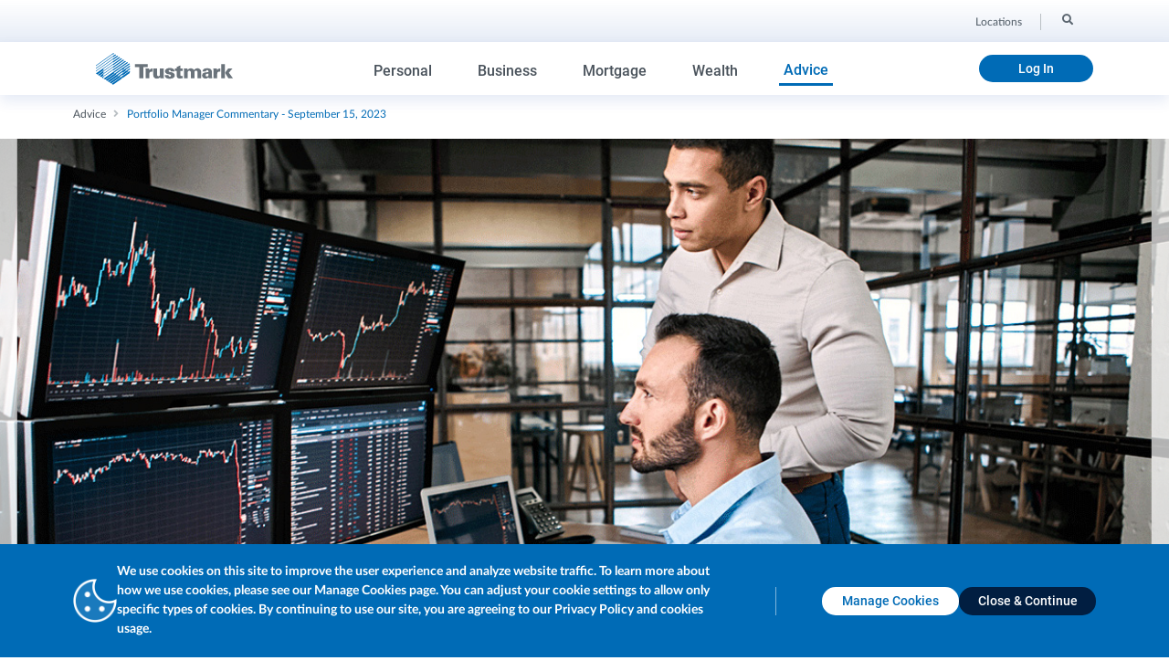

--- FILE ---
content_type: text/html;charset=utf-8
request_url: https://www.trustmark.com/advice/2023/9/15-portfolio-manager-commentary.html
body_size: 16008
content:

<!DOCTYPE HTML>
<html lang="en-US">
    <head>
    <meta charset="UTF-8"/>
    <title>Portfolio Manager Commentary - September 15, 2023</title>
    <meta name="keywords" content="Investment Management"/>
    <meta name="description" content="U.S. Durable Goods Orders were down 5.2% in July versus having been down 5.2% in June. Industrial Production was up 0.4% in August versus +0.7% in July."/>
    <meta name="template" content="article-page-template"/>
    <meta name="viewport" content="width=device-width, initial-scale=1"/>
    

    
    
<link rel="canonical" href="/advice/2023/9/15-portfolio-manager-commentary"/>

    

    


    <meta http-equiv="Content-Security-Policy" content="upgrade-insecure-requests"/>
    <link rel="preconnect" href="https://cds-sdkcfg.onlineaccess1.com"/>
    <link rel="dns-prefetch" href="https://cds-sdkcfg.onlineaccess1.com"/>

    
  
    
    <script id="linkModal" type="text/x-handlebars-template">
  <div class="modal fade {{className}}" tabindex="-1" role="dialog" aria-labelledby="exampleModalCenterTitle" aria-hidden="true">
    <div class="modal-dialog modal-dialog-centered {{#if hasWidth}}custom-width{{else}}default-width{{/if}}" style="max-width:{{width}}px;" role="document">
      <div class="modal-content" style="height:{{height}}px">
        <div class="modal-header">
          <button type="button" class="close" data-dismiss="modal" aria-label="Close">
            <span aria-hidden="true">&times;</span>
          </button>
        </div>
        <div class="modal-body">
          {{#if isIFrame}}
            <iframe height="{{iframeHeight}}px"></iframe>
          {{else}}
            {{{text}}}
          {{/if}}
        </div>
        <div class="modal-footer">
          <button type="button" class="signup-button" data-dismiss="modal">{{closeButtonLabel}}</button>
          {{#if hasContinueButton}}<button type="button" class="login-button">{{continueButtonLabel}}</button>{{/if}}
        </div>
      </div>
    </div>
  </div>
</script>

    
        
    
    <link rel="stylesheet" href="/etc.clientlibs/trustmark/clientlibs/clientlib-base.min.css" type="text/css">


        
    
    <link rel="preload" href="/etc.clientlibs/trustmark/clientlibs/vendor/lato.min.css" type="text/css" as="style" onload="this.rel='stylesheet'">


        
    
    <link rel="preload" href="/etc.clientlibs/trustmark/clientlibs/vendor/fontawesome.min.css" type="text/css" as="style" onload="this.rel='stylesheet'">


        
    
    <script src="/etc.clientlibs/trustmark/clientlibs/vendor/jquery.min.js"></script>


        
    
    <script src="/etc.clientlibs/trustmark/clientlibs/vendor/video.min.js" defer></script>


        
    
    <script src="/etc.clientlibs/trustmark/clientlibs/vendor/simplePagination.min.js" defer></script>
<script src="/etc.clientlibs/trustmark/clientlibs/vendor/croppie.min.js" defer></script>
<script src="/etc.clientlibs/trustmark/clientlibs/vendor/bootstrap.min.js" defer></script>


        
    
    <script src="/etc.clientlibs/trustmark/clientlibs/vendor/handlebars.min.js" defer></script>


        
    
    <script src="/etc.clientlibs/trustmark/clientlibs/clientlib-helpers.min.js" defer></script>


        
    
    <script src="/etc.clientlibs/trustmark/clientlibs/clientlibs-modal.min.js" defer></script>


        
    
    <script src="/etc.clientlibs/trustmark/clientlibs/vendor/fitty.min.js" defer></script>



        
        
    


    
    <link rel="preload" as="style" href="/etc.clientlibs/trustmark/clientlibs/vendor/video.min.css" onload="this.rel='stylesheet'"/>

    <noscript>
        <link rel="stylesheet" href="/etc.clientlibs/trustmark/clientlibs/vendor/video.min.css"/>
    </noscript>

    
    <script type="application/json" id="modals-json"></script>
    
    
  <script type="text/javascript">
    window.digitalData = window.digitalData || {};
    window.digitalData.page = {
      "pageType": "Article Page Template",
      "pageName": "Portfolio Manager Commentary \u002D September 15, 2023",
      "channel": "home",
      "productType": "",
      "brand": "trustmark"
    };

    // Set category and subCategories based on category array var
    let categoryArray = "Advice,,".split(",");
    window.digitalData.page.category = categoryArray[0];

    for(var categoryIndex = 1; categoryIndex < categoryArray.length; categoryIndex++){
      let currCategory = "subCategory" + categoryIndex;
      window.digitalData.page[currCategory] = categoryArray[categoryIndex];
    }
  </script>

  

    
  
    <script type="text/javascript" src="https://cds-sdkcfg.onlineaccess1.com/common.js" async></script>
  
  
  <script type="text/javascript">
    var trustmark = trustmark || {};

    trustmark.contactUsUrl = "";
    trustmark.contactUsLabel = "";
  </script>


    
  
    <meta property="og:url" content="https://www.trustmark.com/advice/2023/9/15-portfolio-manager-commentary.html"/>
    <meta property="og:type" content="website"/>
    <meta property="og:title" content="Portfolio Manager Commentary - September 15, 2023"/>
    <meta property="og:description" content="U.S. Durable Goods Orders were down 5.2% in July versus having been down 5.2% in June. Industrial Production was up 0.4% in August versus +0.7% in July."/>
    <meta property="og:image" content="https://www.trustmark.com/content/dam/trustmark/advice/commentary/Portfolio-Manager-Commentary_th.jpg"/>
    <meta name="format-detection" content="telephone=no"/>
  


    <script type="text/javascript">
  ;(function(win, doc, style, timeout) {
    var STYLE_ID = 'at-body-style';

    function getParent() {
      return doc.getElementsByTagName('head')[0];
    }

    function addStyle(parent, id, def) {
      if (!parent) {
        return;
      }

      var style = doc.createElement('style');
      style.id = id;
      style.innerHTML = def;
      parent.appendChild(style);
    }

    function removeStyle(parent, id) {
      if (!parent) {
        return;
      }

      var style = doc.getElementById(id);

      if (!style) {
        return;
      }

      parent.removeChild(style);
    }

    addStyle(getParent(), STYLE_ID, style);
    setTimeout(function() {
      removeStyle(getParent(), STYLE_ID);
    }, timeout);
  }(window, document, "body {opacity: 0 !important}", 3000));
</script>

    
    
    

    

    


        <script type="text/javascript" src="//assets.adobedtm.com/4d7c246e48c2/eee63f8cca3f/launch-abbafa681c0d.min.js" async></script>


    
    



    
    



    

    
  <link rel="icon" href="/etc.clientlibs/trustmark/clientlibs/clientlib-base/resources/favicons/apple-touch-icon-180x180.png"/>
  <link rel="apple-touch-icon" sizes="180x180" href="/etc.clientlibs/trustmark/clientlibs/clientlib-base/resources/favicons/apple-touch-icon-180x180.png"/>
  <link rel="apple-touch-icon" sizes="167x167" href="/etc.clientlibs/trustmark/clientlibs/clientlib-base/resources/favicons/apple-touch-icon-167x167.png"/>
  <link rel="apple-touch-icon" sizes="152x152" href="/etc.clientlibs/trustmark/clientlibs/clientlib-base/resources/favicons/apple-touch-icon-152x152.png"/>
  <link rel="apple-touch-icon" sizes="120x120" href="/etc.clientlibs/trustmark/clientlibs/clientlib-base/resources/favicons/apple-touch-icon-120x120.png"/>
  <meta name="msapplication-square310x310logo" content="/etc.clientlibs/trustmark/clientlibs/clientlib-base/resources/favicons/icon-310x310.png"/>
  <meta name="msapplication-wide310x150logo" content="/etc.clientlibs/trustmark/clientlibs/clientlib-base/resources/favicons/icon-310x150.png"/>
  <meta name="msapplication-square150x150logo" content="/etc.clientlibs/trustmark/clientlibs/clientlib-base/resources/favicons/icon-150x150.png"/>
  <meta name="msapplication-square70x70logo" content="/etc.clientlibs/trustmark/clientlibs/clientlib-base/resources/favicons/icon-70x70.png"/>

    
</head>
    <body class="articlepage page basicpage" id="page-60fa315e63">
        
        
        
            




            



            
<div class="root responsivegrid">


<div class="aem-Grid aem-Grid--12 aem-Grid--default--12 aem-Grid--phone--12 ">
    
    <header class="container responsivegrid aem-GridColumn aem-GridColumn--default--12">

    
    
    
    <div id="container-6eaca0de8e" class="cmp-container">
        
        <div class="experiencefragment">
<div id="experiencefragment-c766cc8560" class="cmp-experiencefragment cmp-experiencefragment--header-experience-fragment">
<div class="xf-content-height">
    


<div class="aem-Grid aem-Grid--12 aem-Grid--default--12 ">
    
    <div class="responsivegrid aem-GridColumn aem-GridColumn--default--12">


<div class="aem-Grid aem-Grid--12 aem-Grid--default--12 ">
    
    <div class="notification-banner aem-GridColumn aem-GridColumn--default--12">
    <div class="notification-banner-container footer" data-hashname="Cookie Hash" data-hash="317212877" data-enabled>
        <div class="notification-banner-elements">
            <div class="notification-icon-container">
                <img class="notification-icon" src="/content/dam/trustmark/icons/icon_cookie-48x48.png"/>
            </div>
            <div class="notification-content-wrapper">
                <div class="notification-desc-container is-not-empty"><p><span style="color: rgb(255,255,255);">We use cookies on this site to improve the user experience and analyze website traffic. To learn more about how we use cookies, please see our Manage Cookies page. You can adjust your cookie settings to allow only specific types of cookies. By continuing to use our site, you are agreeing to our Privacy Policy and cookies usage.</span></p>
</div>
                <div class="notification-btn-container">
                    
                        <a class="notification-links accept-link" href="/about/cookies" target="_blank" aria-label="Manage Cookies opens in a new tab">
                            <div class="btn btn-primary accept-btn">
                                <div class="button-text-wrapper">
                                    <div class="button-text">Manage Cookies</div>
                                </div>
                            </div>
                        </a>
                    
                    
                        <a class="notification-links close-link">
                            <button class="btn btn-primary close-btn">
                                <div class="button-text-wrapper">
                                    <div class="button-text">Close &amp; Continue</div>
                                </div>
                            </button>
                        </a>
                    
                </div>
            </div>
        </div>
    </div>
    <script type="text/javascript">
      $(function () {    
        var name = "Cookie Hash";
        var hash = "317212877";
        
        trustmark.notificationBanner(name, hash);
      });
    </script>


    
</div>
<div class="header aem-GridColumn aem-GridColumn--default--12">
  <div class="header-wrapper">
    <div class="header-container">
      <div class="row">
        <a class="skip-nav" href="#">Skip to main content</a>
        <div class="suggested-words-list"></div>
        <div class="primary-nav">
          <div class="primary-nav-element col-12 d-flex">
            <div class="quick-links ml-auto">
<ul class="cmp-list">
  
    <li class="cmp-list__item">
    
        <a class="cmp-list__item-link" href="/about-us/locations" data-aa-topnav="Locations">
            <span class="cmp-list__item-title">Locations</span>
            
        </a>
        
    
</li>
  
  
</ul>


    

</div>
            <div class="search ">
              <span class="search-label"></span>
              <form action="/search" autocomplete="trustmark-searches">
                <input name="searchText" class="searchText" type="text"/>
                <button aria-expanded="false" aria-label="Search" class="unstyled-btn search-expand-btn">
                  <i class="fas fa-search icon"></i>
                </button>
                <button aria-expanded="true" aria-label="Search" type="submit" class="unstyled-btn search-submit-btn">
                  <i class="fas fa-search icon"></i>
                </button>
              </form>
            </div>
          </div>
        </div>
        <div class="secondary-nav">
          <div class="secondary-nav-element col-12 d-flex">
            <button class="hamburger-menu unstyled-btn main-menu" aria-label="Main Menu"><i class="fa fa-bars"></i></button>
            <div class="logo">
<div data-cmp-is="image" data-cmp-lazy data-cmp-src="/content/experience-fragments/trustmark/us/en/site/header-experience-fragment/master/_jcr_content/root/responsivegrid/header/logo.coreimg{.width}.svg/1660821237218/trustmark-blue-grey-200x35-01.svg" data-asset="/content/dam/trustmark/logos/Trustmark_Blue_Grey_200x35-01.svg" data-asset-id="11ef8947-7c85-4216-8084-8b21c1edb072" data-title="Trustmark" class="cmp-image" itemscope itemtype="http://schema.org/ImageObject">
    <a class="cmp-image__link" href="https://trustmark.com" data-cmp-hook-image="link" data-aa-topnav="logo">
        <noscript data-cmp-hook-image="noscript">
            
            <img src="/content/experience-fragments/trustmark/us/en/site/header-experience-fragment/master/_jcr_content/root/responsivegrid/header/logo.coreimg.svg/1660821237218/trustmark-blue-grey-200x35-01.svg" class="cmp-image__image" itemprop="contentUrl" data-cmp-hook-image="image" alt="Trustmark"/>
            
        </noscript>
    </a>
    
    
</div>

    
</div>
            <div class="nav-container">
<nav id="navigation-284f8f6bce" class="cmp-navigation" itemscope itemtype="http://schema.org/SiteNavigationElement">
  <div class="header-nav cmp-navigation navbar navbar-expand-md navbar-light">
    <div class="collapse navbar-collapse" id="navbarNavDropdown">
      <div class="menu-container">
        <ul class="nav navbar-nav navbar-right">
          
    
    <li class="nav-item dropdown dropdown-level-0">
      
  
    <button class="nav-link dropdown-toggle  unstyled-btn " id="navbarDropdownMenuLink-1">
      Personal
      <i class="fa fa-angle-down"></i>
      <i class="fa fa-angle-up"></i>
    </button>
    <div class="dropdown-menu" aria-labelledby="navbarDropdownMenuLink-1">
      <div class="dropdown-menu-container left">
        
        
          
  <div class="dropdown-tab dropdown-tab-article left">
    
      <a class="article-title " data-aa-topnav="Personal|myTrustmark Financial Tools" href="/personal/banking/online-mobile-banking/financial-tools">
        <img class="article-img" src="/content/dam/trustmark/personal/banking/online-mobile/manage-my-money_promo.jpg" alt="Woman working on her finances"/>
        <div class="text">
          <i class="fa fa-angle-right"></i>
          <div>myTrustmark Financial Tools</div>
        </div>
      </a>
    
  </div>

        
        
  
  
    
    
    
    <div class="dropdown-tab dropdown-tab-links show">
      <h2 class="dropdown-level-1 bold">
        
  
  
    Banking
  
  

      </h2>
      
  
  
    
    
    
    
    
      
  
  
  <a class="dropdown-level-2  " href="/personal/banking/checking" data-aa-topnav="Personal|Banking|Checking">
    Checking
  </a>

    

  
    
    
    
    
    
      
  
  
  <a class="dropdown-level-2  " href="/personal/banking/savings" data-aa-topnav="Personal|Banking|Savings">
    Savings
  </a>

    

  
    
    
    
    
    
      
  
  
  <a class="dropdown-level-2  " href="/personal/banking/online-mobile-banking" data-aa-topnav="Personal|Banking|Online and Mobile Banking">
    Online and Mobile Banking
  </a>

    

  
    
    
    
    
    
      
  
  
  <a class="dropdown-level-2  " href="https://trustmark.sbresources.com/retailanalyzer/" data-aa-topnav="Personal|Banking|Account Selector">
    Account Selector
  </a>

    

  

    </div>
    

  
    
    
    
    <div class="dropdown-tab dropdown-tab-links show">
      <h2 class="dropdown-level-1 bold">
        
  
  
    Loans
  
  

      </h2>
      
  
  
    
    
    
    
    
      
  
  
  <a class="dropdown-level-2  " href="/personal/loans/personal-loans" data-aa-topnav="Personal|Loans|Personal Loans">
    Personal Loans
  </a>

    

  
    
    
    
    
    
      
  
  
  <a class="dropdown-level-2  " href="/mortgage/get-started/mortgage-loan-options" data-aa-topnav="Mortgage|Get Started|Mortgage Loan Options">
    Mortgage Loan Options
  </a>

    

  
    
    
    
    
    
      
  
  
  <a class="dropdown-level-2  " href="/creditcard" data-aa-topnav="Personal|Loans|Credit Cards">
    Credit Cards
  </a>

    

  
    
    
    
    
    
      
  
  
  <a class="dropdown-level-2  " href="/content/trustmark/trustmark/loanpayments" data-aa-topnav="Personal|Loans|Loan Payments">
    Loan Payments
  </a>

    

  

    </div>
    

  
    
    
    
    <div class="dropdown-tab dropdown-tab-links show">
      <h2 class="dropdown-level-1 bold">
        
  
  
    Tools &amp; Resources
  
  

      </h2>
      
  
  
    
    
    
    
    
      
  
  
  <a class="dropdown-level-2  " href="https://trustmark.everfi-next.net/welcome/trustmark-achieve" data-aa-topnav="Personal|Tools &amp; Resources|Financial Education Tool Kit">
    Financial Education Tool Kit
  </a>

    

  
    
    
    
    
    
      
  
  
  <a class="dropdown-level-2  " href="/personal/tools-and-resources/calculators" data-aa-topnav="Personal|Tools &amp; Resources|Financial Calculators">
    Financial Calculators
  </a>

    

  
    
    
    
    
    
      
  
  
  <a class="dropdown-level-2  " href="https://www.ezcardinfo.com/?b=trustmark" data-aa-topnav="Personal|Tools &amp; Resources|Manage My Blue Credit Card">
    Manage My Blue Credit Card
  </a>

    

  
    
    
    
    
    
      
  
  
  <a class="dropdown-level-2  " href="/fraudprevention" data-aa-topnav="Personal|Tools &amp; Resources|Identity Theft and Fraud Prevention">
    Identity Theft and Fraud Prevention
  </a>

    

  

    </div>
    

  

        
      </div>
    </div>
  
  
  

    </li>
    
    

        
          
    
    <li class="nav-item dropdown dropdown-level-0">
      
  
    <button class="nav-link dropdown-toggle  unstyled-btn " id="navbarDropdownMenuLink-2">
      Business
      <i class="fa fa-angle-down"></i>
      <i class="fa fa-angle-up"></i>
    </button>
    <div class="dropdown-menu" aria-labelledby="navbarDropdownMenuLink-2">
      <div class="dropdown-menu-container right">
        
        
        
  
  
    
    
    
    <div class="dropdown-tab dropdown-tab-links show">
      <h2 class="dropdown-level-1 bold">
        
  
  <a href="/business/business" data-aa-topnav="Business|Business">
    Business
  </a>
  

      </h2>
      
  
  
    
    
    
    
    
      
  
  
  <a class="dropdown-level-2  " href="/business/business/checking" data-aa-topnav="Business|Business|Checking">
    Checking
  </a>

    

  
    
    
    
    
    
      
  
  
  <a class="dropdown-level-2  " href="/business/business/savings" data-aa-topnav="Business|Business|Business Savings">
    Business Savings
  </a>

    

  
    
    
    
    
    
      
  
  
  <a class="dropdown-level-2  " href="/bizsolutions" data-aa-topnav="Business|Business|Business Lending">
    Business Lending
  </a>

    

  
    
    
    
    
    
      
  
  
  <a class="dropdown-level-2  " href="https://trustmark.sbresources.com/" data-aa-topnav="Business|Business|Resource Center">
    Resource Center
  </a>

    

  

    </div>
    

  
    
    
    
    <div class="dropdown-tab dropdown-tab-links show">
      <h2 class="dropdown-level-1 bold">
        
  
  <a href="/business/commercial" data-aa-topnav="Business|Commercial">
    Commercial
  </a>
  

      </h2>
      
  
  
    
    
    
    
    
      
  
  
  <a class="dropdown-level-2  " href="/business/commercial/commercial-checking" data-aa-topnav="Business|Commercial|Commercial Checking">
    Commercial Checking
  </a>

    

  
    
    
    
    
    
      
  
  
  <a class="dropdown-level-2  " href="/business/commercial/commercial-savings" data-aa-topnav="Business|Commercial|Commercial Savings">
    Commercial Savings
  </a>

    

  
    
    
    
    
    
      
  
  
  <a class="dropdown-level-2  " href="/business/commercial/commercial-lending" data-aa-topnav="Business|Commercial|Commercial Lending">
    Commercial Lending
  </a>

    

  
    
    
    
    
    
      
  
  
  <a class="dropdown-level-2  " href="/business/commercial/institutional-banking" data-aa-topnav="Business|Commercial|Institutional Banking">
    Institutional Banking
  </a>

    

  

    </div>
    

  
    
    
    
    <div class="dropdown-tab dropdown-tab-links show">
      <h2 class="dropdown-level-1 bold">
        
  
  
    Business Services
  
  

      </h2>
      
  
  
    
    
    
    
    
      
  
  
  <a class="dropdown-level-2  " href="/businesscard" data-aa-topnav="Business|Business Services|Business Card Services">
    Business Card Services
  </a>

    

  
    
    
    
    
    
      
  
  
  <a class="dropdown-level-2  " href="/business/commercial/business-online-banking" data-aa-topnav="Business|Business Services|Business Online Banking">
    Business Online Banking
  </a>

    

  
    
    
    
    
    
      
  
  
  <a class="dropdown-level-2  " href="/business/business-services/cash-management-services" data-aa-topnav="Business|Business Services|Cash Management">
    Cash Management
  </a>

    

  

    </div>
    

  

        
          
  <div class="dropdown-tab dropdown-tab-article right">
    
      <a class="article-title " data-aa-topnav="Business|Cash Management Services" href="/business/business-services/cash-management-services">
        <img class="article-img" src="/content/dam/trustmark/business/business-services/cash-management_promo.jpg" alt="Meeting in a conference room"/>
        <div class="text">
          <i class="fa fa-angle-right"></i>
          <div>Cash Management Services</div>
        </div>
      </a>
    
  </div>

        
      </div>
    </div>
  
  
  

    </li>
    
    

        
          
    
    <li class="nav-item dropdown dropdown-level-0">
      
  
    <button class="nav-link dropdown-toggle  unstyled-btn " id="navbarDropdownMenuLink-3">
      Mortgage
      <i class="fa fa-angle-down"></i>
      <i class="fa fa-angle-up"></i>
    </button>
    <div class="dropdown-menu" aria-labelledby="navbarDropdownMenuLink-3">
      <div class="dropdown-menu-container left">
        
        
          
  <div class="dropdown-tab dropdown-tab-article left">
    
      <a class="article-title " data-aa-topnav="Mortgage|Conventional Loans" href="/mortgage/get-started/mortgage-loan-options/conventional-loans">
        <img class="article-img" src="/content/dam/trustmark/mortgage/get-started/conventional-loans_promo.jpg" alt="Parents playing with their child"/>
        <div class="text">
          <i class="fa fa-angle-right"></i>
          <div>Conventional Loans</div>
        </div>
      </a>
    
  </div>

        
        
  
  
    
    
    
    <div class="dropdown-tab dropdown-tab-links show">
      <h2 class="dropdown-level-1 bold">
        
  
  
    Get Started
  
  

      </h2>
      
  
  
    
    
    
    
    
      
  
  
  <a class="dropdown-level-2  " href="/mortgage/get-started/mortgage-loan-options" data-aa-topnav="Mortgage|Get Started|Mortgage Loan Options">
    Mortgage Loan Options
  </a>

    

  
    
    
    
    
    
      
  
  
  <a class="dropdown-level-2  " href="/mortgage/get-started/homebuyer-knowledge-center" data-aa-topnav="Mortgage|Get Started|Homebuyer Knowledge Center">
    Homebuyer Knowledge Center
  </a>

    

  
    
    
    
    
    
      
  
  
  <a class="dropdown-level-2  " href="/associates?expertise=trustmark/mortgage-lending&service=trustmark/mortgage-lending" data-aa-topnav="Mortgage|Get Started|Loan Officer Search">
    Loan Officer Search
  </a>

    

  

    </div>
    

  
    
    
    
    <div class="dropdown-tab dropdown-tab-links show">
      <h2 class="dropdown-level-1 bold">
        
  
  
    Homeowners
  
  

      </h2>
      
  
  
    
    
    
    
    
      
  
  
  <a class="dropdown-level-2  " href="https://consumer.sagentapps.com/Trustmark/LoanServiceLanding" data-aa-topnav="Mortgage|Homeowners|Manage My Mortgage">
    Manage My Mortgage
  </a>

    

  
    
    
    
    
    
      
  
  
  <a class="dropdown-level-2  " href="/mortgage/homeowners/mortgage-payment-options" data-aa-topnav="Mortgage|Homeowners|Mortgage Payment Options">
    Mortgage Payment Options
  </a>

    

  
    
    
    
    
    
      
  
  
  <a class="dropdown-level-2  " href="/mortgage/homeowners/refinance" data-aa-topnav="Mortgage|Homeowners|Refinance">
    Refinance
  </a>

    

  
    
    
    
    
    
      
  
  
  <a class="dropdown-level-2  " href="/personal/loans/home-equity-line-of-credit.html" data-aa-topnav="Mortgage|Homeowners|Home Equity Loans &amp; Lines of Credit">
    Home Equity Loans &amp; Lines of Credit
  </a>

    

  

    </div>
    

  
    
    
    
    <div class="dropdown-tab dropdown-tab-links show">
      <h2 class="dropdown-level-1 bold">
        
  
  
    Additional Resources
  
  

      </h2>
      
  
  
    
    
    
    
    
      
  
  
  <a class="dropdown-level-2  " href="/personal/tools-and-resources/calculators" data-aa-topnav="Personal|Tools &amp; Resources|Financial Calculators">
    Financial Calculators
  </a>

    

  
    
    
    
    
    
      
  
  
  <a class="dropdown-level-2  " href="/mortgage/additional-resources/trouble-making-payments" data-aa-topnav="Mortgage|Additional Resources|Trouble Making Payments?">
    Trouble Making Payments?
  </a>

    

  
    
    
    
    
    
      
  
  
  <a class="dropdown-level-2  " href="/mortgage/additional-resources/homeowner-resources" data-aa-topnav="Mortgage|Additional Resources|Homeowner Resources">
    Homeowner Resources
  </a>

    

  

    </div>
    

  

        
      </div>
    </div>
  
  
  

    </li>
    
    

        
          
    
    <li class="nav-item dropdown dropdown-level-0">
      
  
    <button class="nav-link dropdown-toggle  unstyled-btn " id="navbarDropdownMenuLink-4">
      Wealth
      <i class="fa fa-angle-down"></i>
      <i class="fa fa-angle-up"></i>
    </button>
    <div class="dropdown-menu" aria-labelledby="navbarDropdownMenuLink-4">
      <div class="dropdown-menu-container left">
        
        
          
  <div class="dropdown-tab dropdown-tab-article left">
    
      <a class="article-title " data-aa-topnav="Wealth|Higher Yield Accounts" href="/wealth/tailored-wealth/private-banking/accounts-with-you-in-mind">
        <img class="article-img" src="/content/dam/trustmark/Homepage%20Assets/placeholder%20images/promo-wealth.jpg" alt="Business man in a suit."/>
        <div class="text">
          <i class="fa fa-angle-right"></i>
          <div>Higher Yield Accounts</div>
        </div>
      </a>
    
  </div>

        
        
  
  
    
    
    
    <div class="dropdown-tab dropdown-tab-links show">
      <h2 class="dropdown-level-1 bold">
        
  
  
    Tailored Wealth
  
  

      </h2>
      
  
  
    
    
    
    
    
      
  
  
  <a class="dropdown-level-2  " href="/tailored-wealth/private-banking" data-aa-topnav="Wealth|Tailored Wealth|Private Banking">
    Private Banking
  </a>

    

  
    
    
    
    
    
      
  
  
  <a class="dropdown-level-2  " href="/wealth/tailored-wealth/private-wealth" data-aa-topnav="Wealth|Tailored Wealth|Private Wealth">
    Private Wealth
  </a>

    

  
    
    
    
    
    
      
  
  
  <a class="dropdown-level-2  " href="/wealth/tailored-wealth/institutional-wealth" data-aa-topnav="Wealth|Tailored Wealth|Institutional Wealth">
    Institutional Wealth
  </a>

    

  
    
    
    
    
    
      
  
  
  <a class="dropdown-level-2  " href="/wealth/tailored-wealth/investment-management" data-aa-topnav="Wealth|Tailored Wealth|Investment Management">
    Investment Management
  </a>

    

  

    </div>
    

  
    
    
    
    <div class="dropdown-tab dropdown-tab-links show">
      <h2 class="dropdown-level-1 bold">
        
  
  
    Trustmark Financial Services
  
  

      </h2>
      
  
  
    
    
    
    
    
      
  
  
  <a class="dropdown-level-2  " href="/trustmarkfinancialservices" data-aa-topnav="Wealth|Trustmark Financial Services|About Us">
    About Us
  </a>

    

  
    
    
    
    
    
      
  
  
  <a class="dropdown-level-2  " href="/wealth/trustmark-financial-services/who-we-serve" data-aa-topnav="Wealth|Trustmark Financial Services|Who We Serve">
    Who We Serve
  </a>

    

  
    
    
    
    
    
      
  
  
  <a class="dropdown-level-2  " href="/wealth/trustmark-financial-services/how-we-serve" data-aa-topnav="Wealth|Trustmark Financial Services|How We Serve">
    How We Serve
  </a>

    

  

    </div>
    

  
    
    
    
    <div class="dropdown-tab dropdown-tab-links show">
      <h2 class="dropdown-level-1 bold">
        
  
  
    Tools &amp; Resources
  
  

      </h2>
      
  
  
    
    
    
    
    
      
  
  
  <a class="dropdown-level-2 third-party-modal-modal " href="https://auth.gws.seic.com/usmfaservices/TSULogin.jsp?APPNAME=2&CLIENT=1&TYPE=33554433&REALMOID=06-0008d0c4-79ba-1cf1-b9b3-4452ac1200f2&GUID=&SMAUTHREASON=0&METHOD=GET&SMAGENTNAME=$SM$p05_ecx_trustmark_trustmark.ecx.seic.com&TARGET=$SM$https%3a%2f%2ftrustmark.ecx.seic.com%2fgroup%2ftrustmark" data-aa-topnav="Wealth|Tools &amp; Resources|Manage myWealth">
    Manage myWealth
  </a>

    

  
    
    
    
    
    
      
  
  
  <a class="dropdown-level-2  " href="/personal/tools-and-resources/calculators" data-aa-topnav="Personal|Tools &amp; Resources|Financial Calculators">
    Financial Calculators
  </a>

    

  
    
    
    
    
    
      
  
  
  <a class="dropdown-level-2 third-party-modal-modal " href="https://www.raymondjames.com/account-access" data-aa-topnav="Wealth|Tools &amp; Resources|TFS Account Access">
    TFS Account Access
  </a>

    

  

    </div>
    

  

        
      </div>
    </div>
  
  
  

    </li>
    
    

        
          
    
    <li class="nav-item dropdown dropdown-level-0">
      
  
    <button class="nav-link dropdown-toggle  unstyled-btn current-page" id="navbarDropdownMenuLink-5">
      Advice
      <i class="fa fa-angle-down"></i>
      <i class="fa fa-angle-up"></i>
    </button>
    <div class="dropdown-menu" aria-labelledby="navbarDropdownMenuLink-5">
      <div class="dropdown-menu-container left">
        
        
          
  <div class="dropdown-tab dropdown-tab-article left">
    
      <a class="article-title " data-aa-topnav="Advice|Clear the Clutter Surrounding Your Finances" href="/advice/2024/1/clear-the-clutter">
        <img class="article-img" src="/content/dam/trustmark/advice/clear-the-clutter_promo.jpg" alt="Man working on his finances"/>
        <div class="text">
          <i class="fa fa-angle-right"></i>
          <div>Clear the Clutter Surrounding Your Finances</div>
        </div>
      </a>
    
  </div>

        
        
  
  
    
    
    
    <div class="dropdown-tab dropdown-tab-links show">
      <h2 class="dropdown-level-1 bold">
        
  
  
    Categories
  
  

      </h2>
      
  
  
    
    
    
    
    
      
  
  
  <a class="dropdown-level-2  " href="/advice" data-aa-topnav="Advice|Categories|Featured Articles">
    Featured Articles
  </a>

    

  
    
    
    
    
    
      
  
  
  <a class="dropdown-level-2  " href="/advice.html/topics/building-wealth" data-aa-topnav="Advice|Categories|Building Wealth">
    Building Wealth
  </a>

    

  
    
    
    
    
    
      
  
  
  <a class="dropdown-level-2  " href="/advice.html/topics/financial-freedom" data-aa-topnav="Advice|Categories|Financial Freedom">
    Financial Freedom
  </a>

    

  
    
    
    
    
    
      
  
  
  <a class="dropdown-level-2  " href="/advice.html/topics/mortgage" data-aa-topnav="Advice|Categories|Mortgage">
    Mortgage
  </a>

    

  
    
    
    
    
    
      
  
  
  <a class="dropdown-level-2  " href="/advice.html/topics/investment-management" data-aa-topnav="Advice|Categories|Investment Management">
    Investment Management
  </a>

    

  

    </div>
    

  

        
      </div>
    </div>
  
  
  

    </li>
    
    

        </ul>
      </div>
    </div>
  </div>
  
</nav>

    

</div>
            <div class="login-wrapper visible">
              
                <button class="cta-button-label cta-button btn btn-primary login-button mobile ml-auto d-md-none nav-overlay" aria-expanded="false" aria-controls="login-nav" id="mobile-nav-login">
                    <div class="cta-text">Log In</div>
                </button>
                <div id="nav-login" class="login">
  
    

  
  <div class="modal fade" id="modal-center" tabindex="-1" role="dialog" aria-labelledby="exampleModalCenterTitle" aria-hidden="true">
    <div class="modal-dialog modal-dialog-centered" role="document">
      <div class="modal-content">
        <div class="modal-header">
          <button type="button" class="close" data-dismiss="modal" aria-label="Close">
            <span aria-hidden="true">&times;</span>
          </button>
        </div>
        <div class="modal-body">
          <p style="text-align: center;"><span class="cta-panel-header">You are leaving the Trustmark National Bank website</span></p>
<p><span class="cta-panel-desc"><span class="cta-banner-desc">The linked website is not owned or operated by Trustmark National Bank.  Trustmark National Bank is not responsible for the availability or the content of this website and does not represent either the linked website or you, should you enter into a transaction.  We encourage you to review their privacy and security policies which may differ from Trustmark National Bank.</span></span><br />
</p>
        </div>
        <div class="modal-footer">
          <button type="button" class="signup-button" data-dismiss="modal">Cancel</button>
          <button type="button" class="login-button">Continue</button>
        </div>
      </div>
    </div>
  </div>
  <nav class="header-nav cmp-navigation navbar navbar-expand-md navbar-light" aria-label="Log In">
      <div class="collapse navbar-collapse" id="loginNavbarNavDropdown">
          <div class="menu-container">
              <div class="nav navbar-nav navbar-right">
                  <div class="nav-item dropdown dropdown-level-0">
                      <div id="navbarLoginDropdownMenuLink" class="cta-button btn btn-primary nav-overlay login-button">
                          <button class="cta-button-label unstyled-btn dropdown-toggle" aria-expanded="false">                              
                              <div class="cta-text">Log In</div>
                          </button>
                      </div>
                      <div class="dropdown-menu" aria-labelledby="navbarLoginDropdownMenuLink">
                          <div class="dropdown-menu-container">
                              <div class="dropdown-tab dropdown-tab-links show services">
                                <div class="services-content">
                                  <h2 class="unstyled-btn">
                                    <a class="dropdown-level-1 bold">Services</a>
                                  </h2>
                                  
                                      <button class="dropdown-level-2 unstyled-btn">
                                        <p><i>myTrustmark<sup>®</sup>  </i></p>
                                      </button>
                                  
                                      <button class="dropdown-level-2 unstyled-btn">
                                        <p>Business Services</p>
                                      </button>
                                  
                                      <button class="dropdown-level-2 unstyled-btn">
                                        <p>Wealth</p>
                                      </button>
                                  
                                      <button class="dropdown-level-2 unstyled-btn">
                                        <p><i>myTrustmarkMortgage</i></p>
                                      </button>
                                  
                                </div>
                              </div>
                              <div class="dropdown-tab show service-links dropdown-tab-links">
                                  <h2><div class="dropdown-level-1 bold"></div></h2>
                                  <div class="login-form d-none">
                                      <form action="https://www.mytrustmark.com/TrustmarkNationalBankOnline/Uux.aspx" method="POST" autocomplete="off" id="login-form"> 
                                        <div class="container">   
                                                <input class="form-control" type="text" placeholder="Username" id="user_id" name="user_id" required/>
                                                <input class="form-control" type="password" placeholder="Password" id="password" name="password" required/>
                                              <a class="forgot-username" data-aa-topnav="Forgot Username/Password" href="https://www.mytrustmark.com/TrustmarkNationalBankOnline/Uux.aspx#/login/resetPasswordUsername">Forgot Password?</a>
                                              <div class="form-ctas">
                                                <button type="submit" class="btn btn-primary login-button" data-aa-topnav="Log In|myTrustmark|Log In">Log In</button>
                                                <div class="cta-button btn btn-primary signup-button">
                                                    <a class="cta-button-label" data-aa-topnav="Sign Up" href="https://www.mytrustmark.com/TrustmarkNationalBankAutoEnrollment/Enroll.html">
                                                        <div class="cta-text">Sign Up Now</div>
                                                    </a>
                                                </div>
                                              </div>
                                          </div>   
                                      </form>     
                                  </div>
                                  <div class="service-link-container">
                                  </div>
                              </div>
                              <div class="dropdown-menu-tab mobile-services d-none ">
                                  <div class="login-nav-mobile-header">Login</div>
                                  <div class="modal fade" id="mobile-modal-center" tabindex="-1" role="dialog" aria-labelledby="exampleModalCenterTitle" aria-hidden="true">
                                      <div class="modal-dialog modal-dialog-centered" role="document">
                                          <div class="modal-content">
                                              <div class="modal-header">
                                                  <button type="button" class="close" data-dismiss="modal" aria-label="Close">
                                                    <span aria-hidden="true">&times;</span>
                                                  </button>
                                              </div>
                                              <div class="modal-body">
                                                  <p style="text-align: center;"><span class="cta-panel-header">You are leaving the Trustmark National Bank website</span></p>
<p><span class="cta-panel-desc"><span class="cta-banner-desc">The linked website is not owned or operated by Trustmark National Bank.  Trustmark National Bank is not responsible for the availability or the content of this website and does not represent either the linked website or you, should you enter into a transaction.  We encourage you to review their privacy and security policies which may differ from Trustmark National Bank.</span></span><br />
</p>
                                              </div>
                                              <div class="modal-footer">
                                                  <button type="button" class="signup-button" data-dismiss="modal">Cancel</button>
                                                  <button type="button" class="login-button">Continue</button>
                                              </div>
                                          </div>
                                      </div>
                                  </div>
                                  <div class="accordion" id="accordionExample">
                                      
                                          <div class="card">
                                              <div class="card-header" id="heading-0">
                                                  <div class="cutom-link" data-toggle="collapse" role="button" data-target="#collapse-0" aria-expanded="false" aria-controls="collapse-0">
                                                    <button class="card-btn unstyled-btn">
                                                      <span class="mobile-service-text"><p><i>myTrustmark<sup>®</sup>  </i></p></span>
                                                      <img src="/etc.clientlibs/trustmark/clientlibs/clientlib-base/resources/images/icon_accordian_arrow_down_blue_3.svg" alt="down-arr" class="active"/>
                                                      <img src="/etc.clientlibs/trustmark/clientlibs/clientlib-base/resources/images/icon_accordian_arrow_down_gray_3.svg" alt="down-arr" class="inactive"/>
                                                    </button>
                                                  </div>
                                              </div>
                                              <div id="collapse-0" class="collapse" aria-labelledby="heading-0" data-parent="#accordionExample">
                                                  <div class="card-body">
                                                      
                                                          <div class="login-form">
                                                            <div class="service-link-heading login-heading">Log in to your account</div>
                                                              <form action="https://www.mytrustmark.com/TrustmarkNationalBankOnline/Uux.aspx" method="POST" autocomplete="on">  
                                                                  <div class="container">   
                                                                    <input class="form-control" type="text" placeholder="Username" name="user_id" required autocomplete="on"/>   
                                                                    <input class="form-control" type="password" placeholder="Password" name="password" required autocomplete="on"/>                                                
                                                                    <a href="https://www.mytrustmark.com/TrustmarkNationalBankOnline/Uux.aspx#/login/resetPasswordUsername" class="forgot-username">Forgot Password ? </a>
                                                                    <div class="button-container">
                                                                      <button type="submit" class="btn btn-primary login-button" data-aa-topnav="Log In|myTrustmark®|Log In">Log In</button>
                                                                      <button type="button" class="btn btn-primary signup-button"><a href="https://www.mytrustmark.com/TrustmarkNationalBankAutoEnrollment/Enroll.html"> Sign Up Now </a></button> 
                                                                    </div>  
                                                              </form>     
                                                          </div>
                                                      

                                                      
                                                  </div>
                                              </div>
                                          </div>
                                      
                                          <div class="card">
                                              <div class="card-header" id="heading-1">
                                                  <div class="cutom-link" data-toggle="collapse" role="button" data-target="#collapse-1" aria-expanded="false" aria-controls="collapse-1">
                                                    <button class="card-btn unstyled-btn">
                                                      <span class="mobile-service-text"><p>Business Services</p></span>
                                                      <img src="/etc.clientlibs/trustmark/clientlibs/clientlib-base/resources/images/icon_accordian_arrow_down_blue_3.svg" alt="down-arr" class="active"/>
                                                      <img src="/etc.clientlibs/trustmark/clientlibs/clientlib-base/resources/images/icon_accordian_arrow_down_gray_3.svg" alt="down-arr" class="inactive"/>
                                                    </button>
                                                  </div>
                                              </div>
                                              <div id="collapse-1" class="collapse" aria-labelledby="heading-1" data-parent="#accordionExample">
                                                  <div class="card-body">
                                                      

                                                      
                                                        <div class="service-link-heading services-header">Log in to your account</div>
                                                        
                                                          <a href="https://www.govone.com/TPP/trustmark/Account/Logon" class="mobile-service-link -modal" data-aa-topnav="Log In|Business Services|Tax Payment Service"><p>Tax Payment Service</p></a>
                                                        
                                                          <a href="https://secure.paymode.com/px/login" class="mobile-service-link -modal" data-aa-topnav="Log In|Business Services|Paymode-X"><p>Paymode-X</p></a>
                                                        
                                                          <a href="https://loomisdirect.loomisusa.com/apps/coverpage.aspx" class="mobile-service-link -modal" data-aa-topnav="Log In|Business Services|Vault Express"><p>Vault Express</p></a>
                                                        
                                                          <a href="https://www.ezbusinesscardmanagement.com/bid/8900A4" class="mobile-service-link -modal" data-aa-topnav="Log In|Business Services|Business Credit Card Administrator"><p>Business Credit Card Administrator</p></a>
                                                        
                                                          <a href="https://www.ezcardinfo.com/?b=trustmark" class="mobile-service-link -modal" data-aa-topnav="Log In|Business Services|My Business Credit Card"><p>My Business Credit Card</p></a>
                                                         
                                                      
                                                  </div>
                                              </div>
                                          </div>
                                      
                                          <div class="card">
                                              <div class="card-header" id="heading-2">
                                                  <div class="cutom-link" data-toggle="collapse" role="button" data-target="#collapse-2" aria-expanded="false" aria-controls="collapse-2">
                                                    <button class="card-btn unstyled-btn">
                                                      <span class="mobile-service-text"><p>Wealth</p></span>
                                                      <img src="/etc.clientlibs/trustmark/clientlibs/clientlib-base/resources/images/icon_accordian_arrow_down_blue_3.svg" alt="down-arr" class="active"/>
                                                      <img src="/etc.clientlibs/trustmark/clientlibs/clientlib-base/resources/images/icon_accordian_arrow_down_gray_3.svg" alt="down-arr" class="inactive"/>
                                                    </button>
                                                  </div>
                                              </div>
                                              <div id="collapse-2" class="collapse" aria-labelledby="heading-2" data-parent="#accordionExample">
                                                  <div class="card-body">
                                                      

                                                      
                                                        <div class="service-link-heading services-header">Log in to your account</div>
                                                        
                                                          <a href="https://trustmark.ecx.seic.com" class="mobile-service-link -modal" data-aa-topnav="Log In|Wealth|myTailoredWealth"><p><i>myTailoredWealth</i></p></a>
                                                        
                                                          <a href="https://www.raymondjames.com/account-access" class="mobile-service-link -modal" data-aa-topnav="Log In|Wealth|Trustmark Financial Services"><p>Trustmark Financial Services</p></a>
                                                        
                                                          <a href="https://participant.empower-retirement.com/participant/#/login" class="mobile-service-link -modal" data-aa-topnav="Log In|Wealth|Empower"><p>Empower</p></a>
                                                        
                                                          <a href="https://www.fidelity.com/" class="mobile-service-link -modal" data-aa-topnav="Log In|Wealth|Fidelity"><p>Fidelity</p></a>
                                                        
                                                          <a href="https://www.newportgroup.com/" class="mobile-service-link -modal" data-aa-topnav="Log In|Wealth|Newport Group"><p>Newport Group</p></a>
                                                        
                                                          <a href="https://personal.vanguard.com/us/hnwnesc/nesc/LoginPage?TYPE=33554433&REALMOID=06-000a2e20-96ee-1db9-a265-38260aad0000&GUID=&SMAUTHREASON=0&METHOD=GET&SMAGENTNAME=retirementplansprd02&TARGET=$SM$%2fVGApp%2f" class="mobile-service-link -modal" data-aa-topnav="Log In|Wealth|Vanguard"><p>Vanguard</p></a>
                                                         
                                                      
                                                  </div>
                                              </div>
                                          </div>
                                      
                                          <div class="card">
                                              <div class="card-header" id="heading-3">
                                                  <div class="cutom-link" data-toggle="collapse" role="button" data-target="#collapse-3" aria-expanded="false" aria-controls="collapse-3">
                                                    <button class="card-btn unstyled-btn">
                                                      <span class="mobile-service-text"><p><i>myTrustmarkMortgage</i></p></span>
                                                      <img src="/etc.clientlibs/trustmark/clientlibs/clientlib-base/resources/images/icon_accordian_arrow_down_blue_3.svg" alt="down-arr" class="active"/>
                                                      <img src="/etc.clientlibs/trustmark/clientlibs/clientlib-base/resources/images/icon_accordian_arrow_down_gray_3.svg" alt="down-arr" class="inactive"/>
                                                    </button>
                                                  </div>
                                              </div>
                                              <div id="collapse-3" class="collapse" aria-labelledby="heading-3" data-parent="#accordionExample">
                                                  <div class="card-body">
                                                      

                                                      
                                                        <div class="service-link-heading services-header">Log in to your account</div>
                                                        
                                                          <a href="https://consumer.sagentapps.com/Trustmark/LoanServiceLanding" class="mobile-service-link -modal" data-aa-topnav="Log In|myTrustmarkMortgage|myTrustmarkMortgage"><p><i>myTrustmarkMortgage</i></p></a>
                                                         
                                                      
                                                  </div>
                                              </div>
                                          </div>
                                      
                                  </div>
                              </div>
                          </div>
                          <button class="close-login-popup unstyled-btn" aria-label="Close Login Popup">
                            <img src="/etc.clientlibs/trustmark/clientlibs/clientlib-base/resources/images/icon_close_x_white.svg" alt="close-icon"/>
                          </button>
                      </div>
                  </div>
              </div>
          </div>
      </div>
  </nav>
  <script type="text/javascript">
  $(function() {
      let midCookieName = "AMCV_615F35385CE886010A495ED3%40AdobeOrg";
      trustmark.loadLoginDom("[{\x22LOG\x22:{\x22name\x22:\x22com.trustmark.aem.core.models.navigation.LoginServicesModel\x22},\x22isForm\x22:true,\x22text\x22:\x22<p><i>myTrustmark<sup>®<\/sup>  <\/i><\/p>\\r\\n\x22,\x22header\x22:\x22Log in to your account\x22,\x22disableAutocomplete\x22:false,\x22actionUrl\x22:\x22https:\/\/www.mytrustmark.com\/TrustmarkNationalBankOnline\/Uux.aspx\x22,\x22autocomplete\x22:\x22on\x22,\x22plainText\x22:\x22myTrustmark®\x22},{\x22LOG\x22:{\x22name\x22:\x22com.trustmark.aem.core.models.navigation.LoginServicesModel\x22},\x22isForm\x22:false,\x22text\x22:\x22<p>Business Services<\/p>\\r\\n\x22,\x22header\x22:\x22Log in to your account\x22,\x22disableAutocomplete\x22:false,\x22actionUrl\x22:\x22https:\/\/www.mytrustmark.com\/TrustmarkNationalBankOnline\/Uux.aspx\x22,\x22linksList\x22:[{\x22modalLink\x22:{\x22navModalClass\x22:\x22\x22},\x22text\x22:\x22<p>Tax Payment Service<\/p>\\r\\n\x22,\x22url\x22:\x22https:\/\/www.govone.com\/TPP\/trustmark\/Account\/Logon\x22,\x22navModalClass\x22:\x22\x22,\x22plainText\x22:\x22Tax Payment Service\x22},{\x22modalLink\x22:{\x22navModalClass\x22:\x22\x22},\x22text\x22:\x22<p>Paymode\u002DX<\/p>\\r\\n\x22,\x22url\x22:\x22https:\/\/secure.paymode.com\/px\/login\x22,\x22navModalClass\x22:\x22\x22,\x22plainText\x22:\x22Paymode\u002DX\x22},{\x22modalLink\x22:{\x22navModalClass\x22:\x22\x22},\x22text\x22:\x22<p>Vault Express<\/p>\\r\\n\x22,\x22url\x22:\x22https:\/\/loomisdirect.loomisusa.com\/apps\/coverpage.aspx\x22,\x22navModalClass\x22:\x22\x22,\x22plainText\x22:\x22Vault Express\x22},{\x22modalLink\x22:{\x22navModalClass\x22:\x22\x22},\x22text\x22:\x22<p>Business Credit Card Administrator<\/p>\\r\\n\x22,\x22url\x22:\x22https:\/\/www.ezbusinesscardmanagement.com\/bid\/8900A4\x22,\x22navModalClass\x22:\x22\x22,\x22plainText\x22:\x22Business Credit Card Administrator\x22},{\x22modalLink\x22:{\x22navModalClass\x22:\x22\x22},\x22text\x22:\x22<p>My Business Credit Card<\/p>\\r\\n\x22,\x22url\x22:\x22https:\/\/www.ezcardinfo.com\/?b=trustmark\x22,\x22navModalClass\x22:\x22\x22,\x22plainText\x22:\x22My Business Credit Card\x22}],\x22autocomplete\x22:\x22on\x22,\x22plainText\x22:\x22Business Services\x22},{\x22LOG\x22:{\x22name\x22:\x22com.trustmark.aem.core.models.navigation.LoginServicesModel\x22},\x22isForm\x22:false,\x22text\x22:\x22<p>Wealth<\/p>\\r\\n\x22,\x22header\x22:\x22Log in to your account\x22,\x22disableAutocomplete\x22:false,\x22actionUrl\x22:\x22https:\/\/www.mytrustmark.com\/TrustmarkNationalBankOnline\/Uux.aspx\x22,\x22linksList\x22:[{\x22modalLink\x22:{\x22navModalClass\x22:\x22\x22},\x22text\x22:\x22<p><i>myTailoredWealth<\/i><\/p>\\r\\n\x22,\x22url\x22:\x22https:\/\/trustmark.ecx.seic.com\x22,\x22navModalClass\x22:\x22\x22,\x22plainText\x22:\x22myTailoredWealth\x22},{\x22modalLink\x22:{\x22navModalClass\x22:\x22\x22},\x22text\x22:\x22<p>Trustmark Financial Services<\/p>\\r\\n\x22,\x22url\x22:\x22https:\/\/www.raymondjames.com\/account\u002Daccess\x22,\x22navModalClass\x22:\x22\x22,\x22plainText\x22:\x22Trustmark Financial Services\x22},{\x22modalLink\x22:{\x22navModalClass\x22:\x22\x22},\x22text\x22:\x22<p>Empower<\/p>\\r\\n\x22,\x22url\x22:\x22https:\/\/participant.empower\u002Dretirement.com\/participant\/#\/login\x22,\x22navModalClass\x22:\x22\x22,\x22plainText\x22:\x22Empower\x22},{\x22modalLink\x22:{\x22navModalClass\x22:\x22\x22},\x22text\x22:\x22<p>Fidelity<\/p>\\r\\n\x22,\x22url\x22:\x22https:\/\/www.fidelity.com\/\x22,\x22navModalClass\x22:\x22\x22,\x22plainText\x22:\x22Fidelity\x22},{\x22modalLink\x22:{\x22navModalClass\x22:\x22\x22},\x22text\x22:\x22<p>Newport Group<\/p>\\r\\n\x22,\x22url\x22:\x22https:\/\/www.newportgroup.com\/\x22,\x22navModalClass\x22:\x22\x22,\x22plainText\x22:\x22Newport Group\x22},{\x22modalLink\x22:{\x22navModalClass\x22:\x22\x22},\x22text\x22:\x22<p>Vanguard<\/p>\\r\\n\x22,\x22url\x22:\x22https:\/\/personal.vanguard.com\/us\/hnwnesc\/nesc\/LoginPage?TYPE=33554433\x26REALMOID=06\u002D000a2e20\u002D96ee\u002D1db9\u002Da265\u002D38260aad0000\x26GUID=\x26SMAUTHREASON=0\x26METHOD=GET\x26SMAGENTNAME=retirementplansprd02\x26TARGET=$SM$%2fVGApp%2f\x22,\x22navModalClass\x22:\x22\x22,\x22plainText\x22:\x22Vanguard\x22}],\x22autocomplete\x22:\x22on\x22,\x22plainText\x22:\x22Wealth\x22},{\x22LOG\x22:{\x22name\x22:\x22com.trustmark.aem.core.models.navigation.LoginServicesModel\x22},\x22isForm\x22:false,\x22text\x22:\x22<p><i>myTrustmarkMortgage<\/i><\/p>\\r\\n\x22,\x22header\x22:\x22Log in to your account\x22,\x22disableAutocomplete\x22:false,\x22actionUrl\x22:\x22https:\/\/www.mytrustmark.com\/TrustmarkNationalBankOnline\/Uux.aspx\x22,\x22linksList\x22:[{\x22modalLink\x22:{\x22navModalClass\x22:\x22\x22},\x22text\x22:\x22<p><i>myTrustmarkMortgage<\/i><\/p>\\r\\n\x22,\x22url\x22:\x22https:\/\/consumer.sagentapps.com\/Trustmark\/LoanServiceLanding\x22,\x22navModalClass\x22:\x22\x22,\x22plainText\x22:\x22myTrustmarkMortgage\x22}],\x22autocomplete\x22:\x22on\x22,\x22plainText\x22:\x22myTrustmarkMortgage\x22}]", midCookieName);
  });
</script>


</div>
              
              
            </div>
          </div>
        </div>
      </div>
    </div>
    <div class="nav-items-overlay">
      <div class="secondary-nav-wrapper">
        <div class="secondary-nav col-12 d-flex">
          <button class="hamburger-menu close" aria-label="close"><i class="fa fa-times"></i></button>
          <div class="logo-container"></div>
        </div>
      </div>
    </div>
    <div class="login-nav-items-overlay" id="login-nav">
      <div class="secondary-nav col-12 d-flex">
        <div class="nav-overlay"><i class="fa fa-times"></i></div>
        <div class="logo-container"></div>
      </div>
      <div class="login-nav-mobile"></div>
    </div>
  </div>
  <script type="text/javascript">
    $(function () {
        let hasContactForm = false;
        let generateExternalLinks = false;
        let serverUrl = "https:\/\/www.trustmark.com";

        trustmark.header(hasContactForm, generateExternalLinks, serverUrl);
    });
  </script>

</div>

    
</div>
</div>

    
</div>

</div></div>

    
</div>

        
    </div>

</header>
<div class="breadcrumb aem-GridColumn aem-GridColumn--default--12"><div class="breadcrumb-wrapper">
    <nav class="cmp-breadcrumb" aria-label="Breadcrumb">
        <ol class="cmp-breadcrumb__list" itemscope itemtype="http://schema.org/BreadcrumbList">
            <li class="cmp-breadcrumb__item" itemprop="itemListElement" itemscope itemtype="http://schema.org/ListItem">
                <a href="/advice" class="cmp-breadcrumb__item-link" itemprop="item">
                    <span itemprop="name">Advice</span>
                </a>
                <meta itemprop="position" content="1"/>
                <i class="fa fa-angle-right"></i>
            </li>
        
            <li class="cmp-breadcrumb__item cmp-breadcrumb__item--active" itemprop="itemListElement" itemscope itemtype="http://schema.org/ListItem" aria-current="page">
                
                    <span itemprop="name">Portfolio Manager Commentary - September 15, 2023</span>
                
                <meta itemprop="position" content="2"/>
                <i class="fa fa-angle-right"></i>
            </li>
        </ol>    
    </nav>
    <div class="branch-details desktop">
        <a class="branch-link d-none">
            <span class="branch-title">
                <span class="branch-star"></span>
                <span class="branch-name"></span>
            </span>
        </a>
        <span class="branch-status"></span>
    </div>
</div>

    

<script>
    $(function () {
        let servletPage = "\/content\/trustmark\/trustmark\/search";
        breadCrumb.loadPrefBranchStatus(servletPage);
    });
</script></div>
<div class="cropable-image image aem-GridColumn aem-GridColumn--default--12"><div data-cmp-is="image" data-cmp-src="/advice/2023/9/15-portfolio-manager-commentary/_jcr_content/root/image-aligner.coreimg{.width}.jpeg/1689359390641/portfolio-manager-commentary-hero2.jpeg" data-asset="/content/dam/trustmark/advice/commentary/portfolio-manager-commentary-hero2.jpg" data-asset-id="f780c98f-eabc-44a8-8fe0-5348d2c9108f" data-title="portfolio manager commentary hero image" data-nodepath="/content/trustmark/trustmark/advice/2023/9/15-portfolio-manager-commentary/jcr:content/root/image-aligner" class="cmp-crop-image" itemscope itemtype="http://schema.org/ImageObject">
  
    
      
      
      
        <div class="cropable-image-wrapper">
          <img src="/advice/2023/9/15-portfolio-manager-commentary/_jcr_content/root/image-aligner.coreimg.jpeg/1689359390641/portfolio-manager-commentary-hero2.jpeg" class="cmp-image__image base-img" itemprop="contentUrl" data-cmp-hook-image="image" data-src="/advice/2023/9/15-portfolio-manager-commentary/_jcr_content/root/image-aligner.coreimg.jpeg/1689359390641/portfolio-manager-commentary-hero2.jpeg" alt="portfolio manager commentary hero image"/>
          <img src="/advice/2023/9/15-portfolio-manager-commentary/_jcr_content/root/image-aligner.coreimg.jpeg/1689359390641/portfolio-manager-commentary-hero2.jpeg" class="cmp-image__image overlay-img" itemprop="contentUrl" data-cmp-hook-image="image" data-src="/advice/2023/9/15-portfolio-manager-commentary/_jcr_content/root/image-aligner.coreimg.jpeg/1689359390641/portfolio-manager-commentary-hero2.jpeg" alt="portfolio manager commentary hero image"/>
        </div>
      
      <i class="fas fa-pencil-alt crop-image-action"></i>
      
    
  
  <div class="crop-settings">
    <i class="crop-settings__save fa fa-check"></i>
    <i class="crop-settings__cancel fa fa-times"></i>
  </div>
  
  
  <div class="comp-props d-none"></div>

  <script>
    $(function () {
      let previewImageServletUrl =
        "\/content\/trustmark\/trustmark\/advice\/2023\/9\/15\u002Dportfolio\u002Dmanager\u002Dcommentary";
      let pageName = "Portfolio Manager Commentary \u002D September 15, 2023";
      let imageAlt = "portfolio manager commentary hero image";
      displayImageAligner.cropableImage(
        previewImageServletUrl,
        imageAlt,
        pageName
      );
    });
  </script>
</div>

    

</div>
<div class="responsivegrid aem-GridColumn--phone--none aem-GridColumn--phone--12 aem-GridColumn aem-GridColumn--default--12 aem-GridColumn--offset--phone--0">


<div class="aem-Grid aem-Grid--12 aem-Grid--tablet--12 aem-Grid--default--12 aem-Grid--phone--12 ">
    
    <div class="author aem-GridColumn--default--none aem-GridColumn--phone--none aem-GridColumn--phone--12 aem-GridColumn--tablet--3 aem-GridColumn--tablet--none aem-GridColumn aem-GridColumn--offset--phone--0 aem-GridColumn--offset--default--1 aem-GridColumn--offset--tablet--1 aem-GridColumn--default--2"><div data-emptytext="Author Component"></div>


  <div class="author-bio d-none"></div>
  <div class="author-container" data-toggle="tooltip">
    <div class="img-wrapper">
        <div class="author-img" data-placement="bottom">
          <img src="/content/dam/trustmark/authors/author-Grant-Melancon.jpg" alt="Thumbnail of article author - Grant Melancon" loading="lazy"/>
        </div>
    </div>
    <div class="author-content-wrapper">
        <div class="author-name">By Grant Melancon</div>
        <div class="trustmark-date">September 15, 2023</div>
        <a href="/advice/topics/investments" class="tags">Investment Management</a>
    </div>
  </div>

  <script type="text/javascript">
    $(function() {
      $(".author-container").attr("title",$(".author-bio").text());
      $('.author-container[data-toggle="tooltip"]').tooltip();

    });
  </script>
</div>
<div class="container responsivegrid aem-GridColumn--offset--tablet--0 aem-GridColumn--default--none aem-GridColumn--phone--12 aem-GridColumn--tablet--none aem-GridColumn--phone--newline aem-GridColumn aem-GridColumn--tablet--7 aem-GridColumn--default--6 aem-GridColumn--offset--phone--0 aem-GridColumn--offset--default--0">

    
    
    
    <div id="container-1dbd6af1a7" class="cmp-container">
        
        <div class="parsys">




    
    
    <div class="text">
<div id="text-5893616b7a" class="cmp-text">
    <h1><span class="cta-banner-header">Portfolio Manager Commentary</span></h1>
<p><span style="color: rgb(91,102,112);">September 15, 2023</span></p>

</div>

    

</div>


    
    
    <div class="text">
<div id="text-50a16ae7e0" class="cmp-text">
    <p>The Portfolio Manager Commentary is provided by Trustmark’s Tailored Wealth Investment Management team. The opinions and analysis presented are accurate to the best of our knowledge and are based on information and sources that we consider to be reliable and appropriate for due consideration<sup>1</sup>.</p>
<p> </p>
<hr />

<h2><span style="color: rgb(0,107,182);">Economic Outlook</span></h2>
<p>U.S. Durable Goods Orders were down 5.2% in July versus having been down 5.2% in June. Industrial Production was up 0.4% in August versus +0.7% in July. Capacity Utilization remains moderately high at 79.7%. The Markit Purchasing Managers Index remains contractionary, at 47.9 for August. This matches the ISM Manufacturing Index which came in at 47.6 for August. The Markit PMI Services index, and the ISM Services Indexes, were both slightly expansionary, at 50.5 and 54.5, respectively for August. The U.S. Unemployment Rate was 3.8% for August, up from 3.5% in July. Average Hourly Earnings were up at an annual rate of 4.3% in August versus having been up at an annual rate of 4.4% in July. Producer Prices were up 0.7% in August, versus +0.4% in July. Consumer Prices were up 0.6% in August versus +0.20% in July. On a year-over-year basis, Consumer Prices were up 3.7%.</p>
<h2><span style="color: rgb(0,107,182);">Fixed Income</span></h2>
<p>The U.S. Treasury Yield Curve remains inverted, with the 10-year yield trading at 4.33%, 70 basis points below the 2-year yield of 45.03%. The U.S. Treasury Yield Curve has now been inverted for 15 months. At its recent July meeting, the FOMC increased the Federal Funds target rate by 25 basis points to 5.25% - 5.50%. The minutes of this meeting reflect that the FOMC remains strongly committed to keeping inflation down near 2.00% per year while maintaining full employment. The three-month and six-month U.S. Treasury Bills currently yield in a range of 5.40%-5.50%, which is within the range of the FOMC’s current Fed Funds rate target.</p>

</div>

    

</div>


    
    
    <div class="filler">
	<div class="filler" style="padding: 20px 0;"></div>



    
</div>


    
    
    <div class="text">
<div id="text-b336da158a" class="cmp-text">
    <h2><span style="color: rgb(0,107,182);">Yield Curve</span></h2>

</div>

    

</div>


    
    
    <div class="responsivegrid">


<div class="aem-Grid aem-Grid--12 aem-Grid--default--12 aem-Grid--phone--12 ">
    
    <div class="image aem-GridColumn--default--none aem-GridColumn--phone--none aem-GridColumn--phone--12 aem-GridColumn aem-GridColumn--default--6 aem-GridColumn--offset--phone--0 aem-GridColumn--offset--default--0">
<div data-cmp-is="image" data-cmp-src="/advice/2023/9/15-portfolio-manager-commentary/_jcr_content/root/container/responsive-grid-wrapper/responsive-grid/responsivegrid/image.coreimg{.width}.jpeg/1698261226790/pmc-2023-09-15-yield-curve.jpeg" data-asset-id="e93896fa-8bff-443e-8cff-c9cae077f649" data-cmp-filereference="/content/dam/trustmark/advice/commentary/2023/PMC-2023-09-15_yield-curve.jpg" id="image-977aaad9d5" data-cmp-hook-image="imageV3" class="cmp-image" itemscope itemtype="http://schema.org/ImageObject">
    
        <img src="/advice/2023/9/15-portfolio-manager-commentary/_jcr_content/root/container/responsive-grid-wrapper/responsive-grid/responsivegrid/image.coreimg.jpeg/1698261226790/pmc-2023-09-15-yield-curve.jpeg" loading="lazy" class="cmp-image__image" itemprop="contentUrl" width="500" height="313" alt="U.S. Treasury Yield Curve"/>
    
    
    
</div>

    

</div>

    
</div>
</div>


    
    
    <div class="filler">
	<div class="filler" style="padding: 20px 0;"></div>



    
</div>


    
    
    <div class="text">
<div id="text-150caa08ab" class="cmp-text">
    <h2><span style="color: rgb(0,107,182);">Current Generic Bond Yields</span></h2>

</div>

    

</div>


    
    
    <div class="responsivegrid">


<div class="aem-Grid aem-Grid--12 aem-Grid--default--12 aem-Grid--phone--12 ">
    
    <div class="image aem-GridColumn--default--none aem-GridColumn--phone--none aem-GridColumn--phone--12 aem-GridColumn aem-GridColumn--default--6 aem-GridColumn--offset--phone--0 aem-GridColumn--offset--default--0">
<div data-cmp-is="image" data-cmp-src="/advice/2023/9/15-portfolio-manager-commentary/_jcr_content/root/container/responsive-grid-wrapper/responsive-grid/responsivegrid_copy/image.coreimg{.width}.jpeg/1698261263138/pmc-2023-09-15-bond-yields.jpeg" data-asset-id="84717170-859f-49f8-82c0-332ce0f291fd" data-cmp-filereference="/content/dam/trustmark/advice/commentary/2023/PMC-2023-09-15_bond-yields.jpg" id="image-eb3e141c33" data-cmp-hook-image="imageV3" class="cmp-image" itemscope itemtype="http://schema.org/ImageObject">
    
        <img src="/advice/2023/9/15-portfolio-manager-commentary/_jcr_content/root/container/responsive-grid-wrapper/responsive-grid/responsivegrid_copy/image.coreimg.jpeg/1698261263138/pmc-2023-09-15-bond-yields.jpeg" loading="lazy" class="cmp-image__image" itemprop="contentUrl" width="500" height="327" alt="Current Generic Bond Yields"/>
    
    
    
</div>

    

</div>

    
</div>
</div>


    
    
    <div class="filler">
	<div class="filler" style="padding: 20px 0;"></div>



    
</div>


    
    
    <div class="text">
<div id="text-d2431c9d4f" class="cmp-text">
    <h2><span style="color: rgb(0,107,182);">Equity</span></h2>
<p>US equity is lower for the month as the S&amp;P 500 index is down -1.06%. All eyes continue to be on the Fed and inflation as August’s Core PPI is in line while retail sales and initial claims come in hotter than expected. The Fed is largely expected to hold policy rates at the current 5.25-5.50 level for the upcoming September meeting with a current 1/3rd chance of another rate hike near the end of the year, though this is completely data dependent. There have been observations of the disinflation theme slowing, though it is largely expected the slowdown will pick back up.</p>
<p>Not much has changed in the growth vs value narrative as growth (+22.21%) is outpacing value (+12.37%) +9.84% year-to-date. This is largely led by the three top sectors, Communication Services (+41.81%), Technology (+36.53%), and Consumer Discretionary (+34.03%). Health Care (-1.15%), Consumer Staples (-1.72%), and Utilities (-5.89%) are the few negative sectors for the year.</p>

</div>

    

</div>


    
    
    <div class="responsivegrid">


<div class="aem-Grid aem-Grid--12 aem-Grid--default--12 aem-Grid--phone--12 ">
    
    <div class="image aem-GridColumn--default--none aem-GridColumn--phone--none aem-GridColumn--phone--12 aem-GridColumn aem-GridColumn--offset--phone--0 aem-GridColumn--offset--default--0 aem-GridColumn--default--4">
<div data-cmp-is="image" data-cmp-src="/advice/2023/9/15-portfolio-manager-commentary/_jcr_content/root/container/responsive-grid-wrapper/responsive-grid/responsivegrid_copy_/image.coreimg{.width}.jpeg/1698261317551/pmc-2023-09-15-index-returns.jpeg" data-asset-id="d18eb3be-5c3c-467f-bfb5-34fee1c7645c" data-cmp-filereference="/content/dam/trustmark/advice/commentary/2023/PMC-2023-09-15_index-returns.jpg" id="image-bbc7bf1418" data-cmp-hook-image="imageV3" class="cmp-image" itemscope itemtype="http://schema.org/ImageObject">
    
        <img src="/advice/2023/9/15-portfolio-manager-commentary/_jcr_content/root/container/responsive-grid-wrapper/responsive-grid/responsivegrid_copy_/image.coreimg.jpeg/1698261317551/pmc-2023-09-15-index-returns.jpeg" loading="lazy" class="cmp-image__image" itemprop="contentUrl" width="300" height="237" alt="Index Returns"/>
    
    
    
</div>

    

</div>

    
</div>
</div>


    
    
    <div class="filler">
	<div class="filler" style="padding: 20px 0;"></div>



    
</div>


    
    
    <div class="cta">
    
        <div class="cta-container large  text-center">
            <div class="cta-button btn large-blue">
                
                <a class="cta-button-label  " data-aa-cta="parsys|contact-a-specialist" href="/associates.html?expertise=trustmark/investment-management&service=trustmark/investment-management">
                    <div class="cta-label-text">Contact a Specialist</div>
                </a>
            </div>
        </div>
    
</div>


    
    
    <div class="filler">
	<div class="filler" style="padding: 20px 0;"></div>



    
</div>


</div>
<div class="article-share"><div data-emptytext="Article Share Component"></div>
<div id="article-share-container">

<div class="d-none page-details">{&#34;dialogBean&#34;:{&#34;articleAbstract&#34;:&#34;U.S. Durable Goods Orders were down 5.2% in July versus having been down 5.2% in June. Industrial Production was up 0.4% in August versus +0.7% in July.&#34;,&#34;priority&#34;:&#34;1&#34;,&#34;isFeatured&#34;:&#34;false&#34;,&#34;isNews&#34;:&#34;false&#34;,&#34;hideInBlogLanding&#34;:&#34;false&#34;,&#34;trustmarkDate&#34;:&#34;September 15, 2023&#34;,&#34;trustmarkExpirationDate&#34;:&#34;February 03, 2026&#34;,&#34;authorBean&#34;:{&#34;authorName&#34;:&#34;Grant Melancon&#34;,&#34;profilePicPath&#34;:&#34;/content/dam/trustmark/authors/author-Grant-Melancon.jpg&#34;}},&#34;pageTitle&#34;:&#34;Portfolio Manager Commentary - September 15, 2023&#34;,&#34;pageThumbnail&#34;:&#34;/content/dam/trustmark/advice/commentary/Portfolio-Manager-Commentary_th.jpg&#34;,&#34;pageTags&#34;:[&#34;trustmark:investments&#34;],&#34;pageTagTitles&#34;:[&#34;Investment Management&#34;],&#34;pageName&#34;:&#34;15-portfolio-manager-commentary&#34;,&#34;pagePath&#34;:&#34;/content/trustmark/trustmark/advice/2023/9/15-portfolio-manager-commentary&#34;,&#34;externalPagePath&#34;:&#34;https://www.trustmark.com/advice/2023/9/15-portfolio-manager-commentary.html&#34;,&#34;fbAppId&#34;:&#34;662611918413208&#34;,&#34;positioningBean&#34;:[{&#34;layout&#34;:&#34;small&#34;},{&#34;layout&#34;:&#34;large-horizontal&#34;},{&#34;layout&#34;:&#34;large-vertical&#34;}]}</div>
	<ul class="list-unstyled list-inline article-share text-center links">
		<li class="list-inline-item">
			<a class="fa-linkedin-item" href="#" target="_blank" aria-label="Share 15-portfolio-manager-commentary on linkedin, opens in a new tab">
                <span>
                    <i class="fab fa-linkedin"></i>
                </span>
			</a>
		</li>
		<li class="list-inline-item">
			<a class="fa-facebook-item" href="#" target="_blank" aria-label="Share 15-portfolio-manager-commentary on facebook, opens in a new tab">
                <span>
                    <i class="fab fa-facebook-f"></i>
                </span>
			</a>
		</li>
		<li class="list-inline-item">
			<a href="#" class="fa-twitter-item" target="_blank" aria-label="Share 15-portfolio-manager-commentary on twitter, opens in a new tab">
				<img class="twitter-icon" src="/etc.clientlibs/trustmark/clientlibs/clientlib-base/resources/images/twitter_logo.svg" alt="twitter_icon"/>
			</a>
		</li>
		<li class="list-inline-item fa-envelope-item">
			<a href="#article-share-container" aria-label="Share 15-portfolio-manager-commentary, opens in a new tab">
				<span>
					<i class="fas fa-envelope"></i>
				</span>
			</a>
			
		</li>
		<li class="list-inline-item fa-link-item">
			<a href="#article-share-container" aria-label="Share 15-portfolio-manager-commentary, opens in a new tab">
				<span>
					<i class="fas fa-link"></i>
				</span>
			</a>
			
		</li>
</ul>
</div>

<script>
	$(document).ready(function() {
        var jsonstring = $(".page-details").html();
		var articleShareContainer = $("#article-share-container");
        trustmark.articleShare(articleShareContainer, jsonstring);
	});
</script>


</div>

        
    </div>

</div>
<div class="cta-panel-container aem-GridColumn--default--none aem-GridColumn--phone--10 aem-GridColumn aem-GridColumn--default--10 aem-GridColumn--offset--phone--1 aem-GridColumn--offset--default--1">
  <div class="panel-container-wrapper 1" id="199031a93f8d49e5976783eede9fc361rootcontainercta_panel_container">
      
      <div class="panel-container panel-container-0  has-header fail" style="background:#FFFFFF;">
        <h2 class="panel-heading panel-heading-0 has-header large" style="color:#5B6670;">
          Related Articles
        </h2>
        <div class="panels justify-content-sm-around">
          <div class="cta-card">
            <div class="mx-auto panel-wrapper-0 panel-wrapper">
  
  
    <div class="shadow-image" aria-hidden="true">
      
        
  <a data-aa-cta="ctaPanelContainer1|ctaPanel1|read-more">
    <img src="/content/dam/trustmark/advice/commentary/portfolio-manager-commentary_1.png" class="img-responsive" alt="Portfoloio Manager Commentary" loading="lazy"/>
  </a>

     
    </div>
    <div class="cta-panel-container shadowlayout container-fluid card ">
      <!-- Image -->
      
      <h2 class="heading">
        
        
          
        
      </h2>
      <div class="text-container card-text"><p><b>July 15, 2023</b><br>
</p>
<p>U.S. Durable Goods Orders were up 1.8% in May, similar to April’s increase.</p>
</div> 
      <div class="card-body d-flex flex-row ">
        
        <div class="cta ">
          
    
        <div class="cta-container  text-left">
            <div class="cta-button btn small">
                <i class="fa fa-angle-right right-arrow" aria-hidden="true"></i>
                <a class="cta-button-label  " data-aa-cta="ctaPanelContainer1|ctaPanel1|read-more" href="/advice/2023/7/15-portfolio-manager-commentary.html">
                    <div class="cta-label-text">Read more</div>
                </a>
            </div>
        </div>
    

        </div>
        <!-- Account names -->
        
      </div>
      
      
    </div>
  
</div>
          </div>
        
          <div class="cta-card">
            <div class="mx-auto panel-wrapper-1 panel-wrapper">
  
  
    <div class="shadow-image" aria-hidden="true">
      
        
  <a data-aa-cta="ctaPanelContainer1|ctaPanel2|read-more">
    <img src="/content/dam/trustmark/advice/commentary/portfolio-manager-commentary_2.png" class="img-responsive" alt="Portfoloio Manager Commentary" loading="lazy"/>
  </a>

     
    </div>
    <div class="cta-panel-container shadowlayout container-fluid card ">
      <!-- Image -->
      
      <h2 class="heading">
        
        
          
        
      </h2>
      <div class="text-container card-text"><p><b>August 1, 2023</b><br>
</p>
<p>U.S. Retail Sales were up 0.2% in June after having been up 0.30% in May.</p>
</div> 
      <div class="card-body d-flex flex-row ">
        
        <div class="cta ">
          
    
        <div class="cta-container  text-left">
            <div class="cta-button btn small">
                <i class="fa fa-angle-right right-arrow" aria-hidden="true"></i>
                <a class="cta-button-label  " data-aa-cta="ctaPanelContainer1|ctaPanel2|read-more" href="/advice/2023/8/01-portfolio-manager-commentary.html">
                    <div class="cta-label-text">Read more</div>
                </a>
            </div>
        </div>
    

        </div>
        <!-- Account names -->
        
      </div>
      
      
    </div>
  
</div>
          </div>
        
          <div class="cta-card">
            <div class="mx-auto panel-wrapper-2 panel-wrapper">
  
  
    <div class="shadow-image" aria-hidden="true">
      
        
  <a data-aa-cta="ctaPanelContainer1|ctaPanel3|read-more">
    <img src="/content/dam/trustmark/advice/commentary/portfolio-manager-commentary_3.png" class="img-responsive" alt="Portfoloio Manager Commentary" loading="lazy"/>
  </a>

     
    </div>
    <div class="cta-panel-container shadowlayout container-fluid card ">
      <!-- Image -->
      
      <h2 class="heading">
        
        
          
        
      </h2>
      <div class="text-container card-text"><p><b>September 1, 2023</b><br>
</p>
<p>U.S. Retail Sales were up 0.70% for July after having been up 0.30% in June.</p>
</div> 
      <div class="card-body d-flex flex-row ">
        
        <div class="cta ">
          
    
        <div class="cta-container  text-left">
            <div class="cta-button btn small">
                <i class="fa fa-angle-right right-arrow" aria-hidden="true"></i>
                <a class="cta-button-label  " data-aa-cta="ctaPanelContainer1|ctaPanel3|read-more" href="/advice/2023/9/01-portfolio-manager-commentary.html">
                    <div class="cta-label-text">Read more</div>
                </a>
            </div>
        </div>
    

        </div>
        <!-- Account names -->
        
      </div>
      
      
    </div>
  
</div>
          </div>
        </div> 
        
      </div>
      <div class="panel-container panel-container-1 d-none " style="background:;">
        
        <h2 class="panel-heading panel-heading-1  " style="color:;"></h2>
        
      </div>

      
      
  </div>

  
  

  <script type="text/javascript">
    $(function () {
        let ctaPanelContainerId = "199031a93f8d49e5976783eede9fc361rootcontainercta_panel_container",
            ctaPanelContainer = $(".panel-container-wrapper#" + ctaPanelContainerId);

        let ctaPanelContainer1 = ctaPanelContainer.find(".panel-container-0");
        trustmark.ctaPanelContainer(ctaPanelContainer1);

        let ctaPanelContainer2 = ctaPanelContainer.find(".panel-container-1");
        if(ctaPanelContainer2){
          trustmark.ctaPanelContainer(ctaPanelContainer2);
        }
      trustmark.ctaPanelWrapper();
    });
  </script>
</div>
<div class="container responsivegrid aem-GridColumn--phone--12 aem-GridColumn aem-GridColumn--default--12">

    
    
    
    <div id="container-e881627ce1" class="cmp-container">
        
        
        
    </div>

</div>
<div class="related-articles aem-GridColumn--phone--12 aem-GridColumn aem-GridColumn--default--12"><div data-emptytext="Related Articles"></div>
</div>
<div class="text aem-GridColumn--default--none aem-GridColumn--phone--none aem-GridColumn--phone--12 aem-GridColumn aem-GridColumn--default--8 aem-GridColumn--offset--default--2 aem-GridColumn--offset--phone--0">
<div id="text-91b5e10ee7" class="cmp-text">
    <p class="cta-banner-desc-font-12"><sup>1</sup><i>Sources of statistical information are Bloomberg, Factset Research Systems, and Ned Davis Research. Non-deposit investment products are not insured or guaranteed by any government agency or government sponsored agency of the federal government or any state; are not deposits, obligations, or guaranteed by Trustmark National Bank or its affiliates; and are subject to investment risks, including the possible loss of principal. The opinions and analysis in this report are accurate to the best of our knowledge and are based on information and sources that we consider to be reliable and appropriate for due consideration. The volatility of market conditions and any change from the basic set of assumptions used herein could lead to substantial differences in the projected results and conclusions in this report. All projections, prices and assumptions herein are subject to change without notice. We do not guarantee the results, performance or liquidity of the securities discussed and any strategy or investment selection remains your responsibility. This report is strictly for information purposes and is not intended as an offer or solicitation for any transaction. Tailored Wealth Investment Management is a division of Trustmark Wealth Management.</i></p>

</div>

    

</div>

    
</div>
</div>
<footer class="container responsivegrid aem-GridColumn aem-GridColumn--default--12">

    
    
    
    <div id="container-5cb767d6fe" class="cmp-container">
        
        <div class="experiencefragment">
<div id="experiencefragment-4aec7e898a" class="cmp-experiencefragment cmp-experiencefragment--footer-experience-fragment">
<div class="xf-content-height">
    


<div class="aem-Grid aem-Grid--12 aem-Grid--default--12 ">
    
    <div class="responsivegrid aem-GridColumn aem-GridColumn--default--12">


<div class="aem-Grid aem-Grid--12 aem-Grid--default--12 ">
    
    <div class="footer aem-GridColumn aem-GridColumn--default--12"><section class="footer-container">
  <div class="footer-banner">
    <div class="container-fluid footer-banner-container">
      <div class="row">
        <div class="col-lg-6 col-md-6 d-md-inline d-sm-none d-none logo-container">
<div data-cmp-is="image" data-cmp-src="/content/experience-fragments/trustmark/us/en/site/footer-experience-fragment/master/_jcr_content/root/responsivegrid/footer/logo.coreimg{.width}.svg/1659122064423/trustmark-white-324x108-01.svg" data-asset-id="5f60d711-1707-456f-9aff-e9b826c32133" data-cmp-filereference="/content/dam/trustmark/logos/Trustmark_WHITE_324x108-01.svg" id="image-132b3b2852" data-cmp-hook-image="imageV3" class="cmp-image" itemscope itemtype="http://schema.org/ImageObject">
    <a class="cmp-image__link" href="https://www.trustmark.com">
        <img src="/content/experience-fragments/trustmark/us/en/site/footer-experience-fragment/master/_jcr_content/root/responsivegrid/footer/logo.coreimg.svg/1659122064423/trustmark-white-324x108-01.svg" loading="lazy" class="cmp-image__image" itemprop="contentUrl" alt="Trustmark"/>
    </a>
    
    
</div>

    

</div>
        <div class="col-lg-2 col-md-2 col-sm-6 col-6 custom-list"><a href="/about/contact-us-support">Call Us <i class="fas fa-phone-alt"></i></a></div>
        <div class="col-lg-2 col-md-2 col-sm-6 col-6 custom-list"><a href="/locations">Visit Us <i class="fa fa-map-marker" aria-hidden="true"></i></a></div>
      </div>
    </div>
  </div>
  <div class="container text-center text-sm-center text-md-left" data-links="internal">
    <div class="list-wrapper">


<div class="aem-Grid aem-Grid--12 aem-Grid--default--12 ">
    
    <div class="trustmarklist list aem-GridColumn aem-GridColumn--default--12"><div class="trustmarklist-container ">
    <h3 class="list-title">About</h3>
    <ul class="cmp-list">
        
            <li class="cmp-list__item">
    
        <a class="cmp-list__item-link " href="/about/our-company" data-aa-footer="Our Company">
            <span class="cmp-list__item-title">Our Company</span>
            
        </a>
        
    
</li>
        
            <li class="cmp-list__item">
    
        <a class="cmp-list__item-link " href="/careers/Trustmark" data-aa-footer="Careers">
            <span class="cmp-list__item-title">Careers</span>
            
        </a>
        
    
</li>
        
            <li class="cmp-list__item">
    
        <a class="cmp-list__item-link " href="https://investorrelations.trustmark.com" data-aa-footer="Investor Relations">
            <span class="cmp-list__item-title">Investor Relations</span>
            
        </a>
        
    
</li>
        
            <li class="cmp-list__item">
    
        <a class="cmp-list__item-link " href="/about/in-our-communities" data-aa-footer="In Our Communities">
            <span class="cmp-list__item-title">In Our Communities</span>
            
        </a>
        
    
</li>
        
        
    </ul>
</div>


    
</div>
<div class="trustmarklist list aem-GridColumn aem-GridColumn--default--12"><div class="trustmarklist-container ">
    <h3 class="list-title">Resources</h3>
    <ul class="cmp-list">
        
            <li class="cmp-list__item">
    
        <a class="cmp-list__item-link " href="/about/contact-us-support" data-aa-footer="Contact Us / Support">
            <span class="cmp-list__item-title">Contact Us / Support</span>
            
        </a>
        
    
</li>
        
            <li class="cmp-list__item">
    
        <a class="cmp-list__item-link " href="https://trustmark.everfi-next.net/welcome/trustmark-achieve" data-aa-footer="Financial Education Tool Kit">
            <span class="cmp-list__item-title">Financial Education Tool Kit</span>
            
        </a>
        
    
</li>
        
            <li class="cmp-list__item">
    
        <a class="cmp-list__item-link " href="/about-us/locations" data-aa-footer="Locations">
            <span class="cmp-list__item-title">Locations</span>
            
        </a>
        
    
</li>
        
            <li class="cmp-list__item">
    
        <a class="cmp-list__item-link " href="/about/cra-public-file" data-aa-footer="CRA Public File">
            <span class="cmp-list__item-title">CRA Public File</span>
            
        </a>
        
    
</li>
        
        
    </ul>
</div>


    
</div>
<div class="trustmarklist list aem-GridColumn aem-GridColumn--default--12"><div class="trustmarklist-container ">
    <h3 class="list-title">More</h3>
    <ul class="cmp-list">
        
            <li class="cmp-list__item">
    
        <a class="cmp-list__item-link " href="https://orderpoint.deluxe.com/personal-checks/welcome.htm" data-aa-footer="Re-order Checks">
            <span class="cmp-list__item-title">Re-order Checks</span>
            
        </a>
        
    
</li>
        
            <li class="cmp-list__item">
    
        <a class="cmp-list__item-link " href="/about/holidayclosings" data-aa-footer="Holiday Closings">
            <span class="cmp-list__item-title">Holiday Closings</span>
            
        </a>
        
    
</li>
        
        
    </ul>
</div>


    
</div>
<div class="trustmarklist list aem-GridColumn aem-GridColumn--default--12"><div class="trustmarklist-container ">
    <h3 class="list-title">Affiliates</h3>
    <ul class="cmp-list">
        
            <li class="cmp-list__item">
    
        <a class="cmp-list__item-link " href="/scc" data-aa-footer="Southern Community Capital">
            <span class="cmp-list__item-title">Southern Community Capital</span>
            
        </a>
        
    
</li>
        
        
    </ul>
</div>


    
</div>

    
</div>
</div>
    <div>
        <div class="rt-element">


    

</div>
      <div class="col-xs-12 col-sm-12 col-md-12 mt-2 mt-sm-5"><div data-emptytext="Social Links"></div>
<ul class="list-unstyled list-inline social text-center links">

  <li class="list-inline-item">
    <a class="external-link" aria-label="Link to Trustmark linkedin opens in a new tab" target="_blank" href="https://www.linkedin.com/company/35427">
        
        
          <span>
            <i id="fab fa-linkedin" class="fab fa-linkedin"></i>
          </span>
        
    </a>
  </li>
  



  <li class="list-inline-item">
    <a class="external-link" aria-label="Link to Trustmark facebook-f opens in a new tab" target="_blank" href="https://www.facebook.com/TrustmarkBank">
        
        
          <span>
            <i id="fab fa-facebook-f" class="fab fa-facebook-f"></i>
          </span>
        
    </a>
  </li>
  



  <li class="list-inline-item">
    <a class="external-link" aria-label="Link to Trustmark instagram opens in a new tab" target="_blank" href="http://www.instagram.com/trustmark">
        
        
          <span>
            <i id="fab fa-instagram" class="fab fa-instagram"></i>
          </span>
        
    </a>
  </li>
  



  <li class="list-inline-item">
    <a class="external-link" aria-label="Link to Trustmark twitter opens in a new tab" target="_blank" href="https://x.com/trustmark_bank">
        <div class="twitter-item">
          <img class="twitter-icon" src="/etc.clientlibs/trustmark/clientlibs/clientlib-base/resources/images/twitter_logo.svg" alt="twitter_icon"/>
          <img class="twitter-active-icon" src="/etc.clientlibs/trustmark/clientlibs/clientlib-base/resources/images/twitter_active_logo.svg" alt="twitter_active_icon"/>
        </div>
        
    </a>
  </li>
  

</ul></div>
    </div>
  </div>
  <div class="static-list-wrapper text-center">
      <div>
 
 
    

 <div class="static-list-wrapper text-center">
    <div>
        <ul class="cmp-list">
          
            <li class="cmp-list__item">
              <div>
                
                <span>© 2026 Trustmark</span>
              </div>
            </li>
          
            <li class="cmp-list__item">
              <div>
                
                <span>Member FDIC</span>
              </div>
            </li>
          
            <li class="cmp-list__item">
              <div>
                <span class="eq-housing-icon"></span>
                <span> Equal Housing Lender</span>
              </div>
            </li>
          
          
            <li class="cmp-list__item">
              <div>
                <a href="/about/privacy">
                  <span class="cmp-list__item-title">Privacy Policy</span>
                </a>
              </div>
            </li>
          
            <li class="cmp-list__item">
              <div>
                <a href="/mytrustmark/online-privacy-notice">
                  <span class="cmp-list__item-title">myTrustmark Online Privacy Notice</span>
                </a>
              </div>
            </li>
          
            <li class="cmp-list__item">
              <div>
                <a href="/about/accessibility">
                  <span class="cmp-list__item-title">Accessibility Statement</span>
                </a>
              </div>
            </li>
          
        </ul>
      </div>
   </div>
 </div>
  </div>
  <script type="text/javascript">
    $(function () {
        let serverUrl = "https:\/\/www.trustmark.com",
            generateExternalLinks = false;

        trustmark.footer(generateExternalLinks, serverUrl);
    });
  </script>
  
</section></div>

    
</div>
</div>

    
</div>

</div></div>

    
</div>

        
    </div>

</footer>

    
</div>
</div>


            
    
    



    


    
        
    
<script src="/etc.clientlibs/core/wcm/components/commons/site/clientlibs/container.min.js"></script>
<script src="/etc.clientlibs/trustmark/clientlibs/clientlib-base.min.js"></script>



    


<script async src="https://api.glia.com/salemove_integration.js"></script>

<script type="text/javascript">
  let pageLinkModals = "[{\x22title\x22:\x22iFrame\x22,\x22className\x22:\x22iFrame\x22,\x22width\x22:\x22900\x22,\x22height\x22:\x22700\x22,\x22text\x22:\x22\x22,\x22isIFrame\x22:true,\x22closeButtonLabel\x22:\x22close\x22,\x22continueButtonLabel\x22:\x22\x22,\x22hasWidth\x22:true,\x22hasContinueButton\x22:false},{\x22title\x22:\x22Unsupported Browser\x22,\x22className\x22:\x22unsupported\u002Dbrowser\x22,\x22width\x22:\x22\x22,\x22height\x22:\x22\x22,\x22text\x22:\x22\\u003cp\\u003eThe browser you are using may cause this website to not function properly and may diminish your user experience.\\u0026nbsp; We recommend using a browser such as Chrome, Firefox, Safari, or Edge.\\u003c\/p\\u003e\\n\x22,\x22isIFrame\x22:false,\x22closeButtonLabel\x22:\x22Close\x22,\x22continueButtonLabel\x22:\x22\x22,\x22hasWidth\x22:false,\x22hasContinueButton\x22:false},{\x22title\x22:\x22Trustmark Owned Modal\x22,\x22className\x22:\x22trustmark\u002Downed\u002Dmodal\x22,\x22width\x22:\x22\x22,\x22height\x22:\x22\x22,\x22text\x22:\x22\\u003cp\\u003e\\u003cb\\u003eYou\\u0027re continuing to another website\\u003c\/b\\u003e\\u003c\/p\\u003e\\n\\u003cp\\u003eYou\\u0027re continuing to another website owned by Trustmark Bank\\u0026nbsp; Please refer to the website\\u0027s posted privacy policy and terms of use.\\u003c\/p\\u003e\\n\x22,\x22isIFrame\x22:false,\x22closeButtonLabel\x22:\x22Close\x22,\x22continueButtonLabel\x22:\x22Continue\x22,\x22hasWidth\x22:false,\x22hasContinueButton\x22:true},{\x22title\x22:\x22Third Party Modal\x22,\x22className\x22:\x22third\u002Dparty\u002Dmodal\x22,\x22width\x22:\x22\x22,\x22height\x22:\x22\x22,\x22text\x22:\x22\\u003cp\\u003e\\u003cb\\u003eYou\\u0027re continuing to another website\\u003c\/b\\u003e\\u003c\/p\\u003e\\n\\u003cp\\u003eYou’re continuing to another company’s website.\\u0026nbsp;Its owner is solely responsible for the website\\u0027s content, offerings and level of security, so please refer to the website\\u0027s posted privacy policy and terms of use.\\u003c\/p\\u003e\\n\x22,\x22isIFrame\x22:false,\x22closeButtonLabel\x22:\x22Close\x22,\x22continueButtonLabel\x22:\x22Continue\x22,\x22hasWidth\x22:false,\x22hasContinueButton\x22:true},{\x22title\x22:\x22Partner Modal\x22,\x22className\x22:\x22partner\u002Dmodal\x22,\x22width\x22:\x22\x22,\x22height\x22:\x22\x22,\x22text\x22:\x22\\u003cp\\u003eLink to Partner Modal\\u003c\/p\\u003e\\n\x22,\x22isIFrame\x22:false,\x22closeButtonLabel\x22:\x22close\x22,\x22continueButtonLabel\x22:\x22\x22,\x22hasWidth\x22:false,\x22hasContinueButton\x22:false}]",
      serverUrl = "",
      ieModal = "",
      userAgent = navigator.userAgent;

  trustmark.initModalJson(pageLinkModals, serverUrl, ieModal, userAgent);
  trustmark.setIsApp("false")
  trustmark.convertLinkTargets();
</script>
    

    

    



    
    
    

            

        
    </body>
</html>


--- FILE ---
content_type: text/html
request_url: https://d1eoo1tco6rr5e.cloudfront.net/t7znotu/yh5lyv5/iframe
body_size: 138
content:
<img height="1" width="1" style="border-style:none;" alt="" src="https://insight.adsrvr.org/track/pxl/?adv=t7znotu&ct=0:yh5lyv5&fmt=3"/>


--- FILE ---
content_type: text/css;charset=utf-8
request_url: https://www.trustmark.com/etc.clientlibs/trustmark/clientlibs/clientlib-base.min.css
body_size: 66892
content:
.cmp-accordion__header{margin:0}
.cmp-accordion__button{display:block;width:100%;text-align:left}
.cmp-accordion__panel--hidden{display:none}
.cmp-accordion__panel--expanded{display:block}
.cmp-tabs__tablist{display:flex;flex-wrap:wrap;padding-left:0;list-style:none}
.cmp-tabs__tab{box-sizing:border-box;border-bottom:1px solid transparent;padding:.5rem 1rem;cursor:pointer}
.cmp-tabs__tab--active{border-color:inherit}
.cmp-tabs__tabpanel{display:none}
.cmp-tabs__tabpanel--active{display:block}
.cmp-carousel__content{position:relative}
.cmp-carousel__item{display:none}
.cmp-carousel__item--active{display:block}
.cmp-carousel__action{-webkit-appearance:none;-moz-appearance:none;appearance:none}
.cmp-carousel__indicators{display:flex;flex-wrap:wrap;justify-content:center;margin:0;padding:0;list-style:none}
.cmp-carousel__indicator{position:relative;flex:0 1 auto;width:10px;height:10px;margin:0 7px;border-radius:50%;font-size:0;text-indent:-3000px;background-color:rgba(0,0,0,0.5)}
.cmp-carousel__indicator--active{background-color:rgba(0,0,0,0.8)}
.cmp-image__image{width:100%}
.cmp-breadcrumb{display:inline-block;list-style:none;padding:0}
.cmp-breadcrumb__item{display:inline-block;vertical-align:top}
.cmp-search{position:relative}
.cmp-search__field{position:relative;height:2rem}
.cmp-search__input{padding-left:2rem;padding-right:2rem;height:100%;width:100%}
.cmp-search__icon{display:block;position:absolute;left:.5rem;top:.5rem;background-image:url("[data-uri]");background-size:contain;width:1rem;height:1rem;pointer-events:none}
.cmp-search__loading-indicator{display:none;position:absolute;top:.5rem;left:.5rem;border:3px solid #ccc;border-top-color:#333;border-radius:50%;width:1rem;height:1rem;animation:cmp-search__loading-indicator-spin 2s linear infinite}
@keyframes cmp-search__loading-indicator-spin{0{transform:rotate(0)}
100%{transform:rotate(360deg)}
}
.cmp-search__clear{display:none;margin:0;padding:0;border:0;background:transparent}
.cmp-search__clear-icon{position:absolute;top:.5rem;right:.5rem;background-image:url("[data-uri]");background-size:contain;width:1rem;height:1rem}
.cmp-search__results{display:none;overflow-y:auto;min-width:100%;max-height:10rem;position:absolute;top:100%;left:0;z-index:999999;border:1px solid #ccc;background:#fff}
.cmp-search__item{display:block}
.cmp-search__item--is-focused{background-color:#ccc}
/*! jQuery UI - v1.12.1 - 2016-09-14
* http://jqueryui.com
* Includes: core.css, accordion.css, autocomplete.css, menu.css, button.css, controlgroup.css, checkboxradio.css, datepicker.css, dialog.css, draggable.css, resizable.css, progressbar.css, selectable.css, selectmenu.css, slider.css, sortable.css, spinner.css, tabs.css, tooltip.css, theme.css
* To view and modify this theme, visit http://jqueryui.com/themeroller/?bgShadowXPos=&bgOverlayXPos=&bgErrorXPos=&bgHighlightXPos=&bgContentXPos=&bgHeaderXPos=&bgActiveXPos=&bgHoverXPos=&bgDefaultXPos=&bgShadowYPos=&bgOverlayYPos=&bgErrorYPos=&bgHighlightYPos=&bgContentYPos=&bgHeaderYPos=&bgActiveYPos=&bgHoverYPos=&bgDefaultYPos=&bgShadowRepeat=&bgOverlayRepeat=&bgErrorRepeat=&bgHighlightRepeat=&bgContentRepeat=&bgHeaderRepeat=&bgActiveRepeat=&bgHoverRepeat=&bgDefaultRepeat=&iconsHover=url(vendor/jquery/css/%22images%2Fui-icons_555555_256x240.png%22)&iconsHighlight=url(vendor/jquery/css/%22images%2Fui-icons_777620_256x240.png%22)&iconsHeader=url(vendor/jquery/css/%22images%2Fui-icons_444444_256x240.png%22)&iconsError=url(vendor/jquery/css/%22images%2Fui-icons_cc0000_256x240.png%22)&iconsDefault=url(vendor/jquery/css/%22images%2Fui-icons_777777_256x240.png%22)&iconsContent=url(vendor/jquery/css/%22images%2Fui-icons_444444_256x240.png%22)&iconsActive=url(vendor/jquery/css/%22images%2Fui-icons_ffffff_256x240.png%22)&bgImgUrlShadow=&bgImgUrlOverlay=&bgImgUrlHover=&bgImgUrlHighlight=&bgImgUrlHeader=&bgImgUrlError=&bgImgUrlDefault=&bgImgUrlContent=&bgImgUrlActive=&opacityFilterShadow=Alpha(Opacity%3D30)&opacityFilterOverlay=Alpha(Opacity%3D30)&opacityShadowPerc=30&opacityOverlayPerc=30&iconColorHover=%23555555&iconColorHighlight=%23777620&iconColorHeader=%23444444&iconColorError=%23cc0000&iconColorDefault=%23777777&iconColorContent=%23444444&iconColorActive=%23ffffff&bgImgOpacityShadow=0&bgImgOpacityOverlay=0&bgImgOpacityError=95&bgImgOpacityHighlight=55&bgImgOpacityContent=75&bgImgOpacityHeader=75&bgImgOpacityActive=65&bgImgOpacityHover=75&bgImgOpacityDefault=75&bgTextureShadow=flat&bgTextureOverlay=flat&bgTextureError=flat&bgTextureHighlight=flat&bgTextureContent=flat&bgTextureHeader=flat&bgTextureActive=flat&bgTextureHover=flat&bgTextureDefault=flat&cornerRadius=3px&fwDefault=normal&ffDefault=Arial%2CHelvetica%2Csans-serif&fsDefault=1em&cornerRadiusShadow=8px&thicknessShadow=5px&offsetLeftShadow=0px&offsetTopShadow=0px&opacityShadow=.3&bgColorShadow=%23666666&opacityOverlay=.3&bgColorOverlay=%23aaaaaa&fcError=%235f3f3f&borderColorError=%23f1a899&bgColorError=%23fddfdf&fcHighlight=%23777620&borderColorHighlight=%23dad55e&bgColorHighlight=%23fffa90&fcContent=%23333333&borderColorContent=%23dddddd&bgColorContent=%23ffffff&fcHeader=%23333333&borderColorHeader=%23dddddd&bgColorHeader=%23e9e9e9&fcActive=%23ffffff&borderColorActive=%23003eff&bgColorActive=%23007fff&fcHover=%232b2b2b&borderColorHover=%23cccccc&bgColorHover=%23ededed&fcDefault=%23454545&borderColorDefault=%23c5c5c5&bgColorDefault=%23f6f6f6
* Copyright jQuery Foundation and other contributors; Licensed MIT */.ui-helper-hidden{display:none}
.ui-helper-hidden-accessible{border:0;clip:rect(0 0 0 0);height:1px;margin:-1px;overflow:hidden;padding:0;position:absolute;width:1px}
.ui-helper-reset{margin:0;padding:0;border:0;outline:0;line-height:1.3;text-decoration:none;font-size:100%;list-style:none}
.ui-helper-clearfix:before,.ui-helper-clearfix:after{content:"";display:table;border-collapse:collapse}
.ui-helper-clearfix:after{clear:both}
.ui-helper-zfix{width:100%;height:100%;top:0;left:0;position:absolute;opacity:0;filter:Alpha(Opacity=0)}
.ui-front{z-index:100}
.ui-state-disabled{cursor:default !important;pointer-events:none}
.ui-icon{display:inline-block;vertical-align:middle;margin-top:-.25em;position:relative;text-indent:-99999px;overflow:hidden;background-repeat:no-repeat}
.ui-widget-icon-block{left:50%;margin-left:-8px;display:block}
.ui-widget-overlay{position:fixed;top:0;left:0;width:100%;height:100%}
.ui-accordion .ui-accordion-header{display:block;cursor:pointer;position:relative;margin:2px 0 0 0;padding:.5em .5em .5em .7em;font-size:100%}
.ui-accordion .ui-accordion-content{padding:1em 2.2em;border-top:0;overflow:auto}
.ui-autocomplete{position:absolute;top:0;left:0;cursor:default}
.ui-menu{list-style:none;padding:0;margin:0;display:block;outline:0}
.ui-menu .ui-menu{position:absolute}
.ui-menu .ui-menu-item{margin:0;cursor:pointer;list-style-image:url("[data-uri]")}
.ui-menu .ui-menu-item-wrapper{position:relative;padding:3px 1em 3px .4em}
.ui-menu .ui-menu-divider{margin:5px 0;height:0;font-size:0;line-height:0;border-width:1px 0 0 0}
.ui-menu .ui-state-focus,.ui-menu .ui-state-active{margin:-1px}
.ui-menu-icons{position:relative}
.ui-menu-icons .ui-menu-item-wrapper{padding-left:2em}
.ui-menu .ui-icon{position:absolute;top:0;bottom:0;left:.2em;margin:auto 0}
.ui-menu .ui-menu-icon{left:auto;right:0}
.ui-button{padding:.4em 1em;display:inline-block;position:relative;line-height:normal;margin-right:.1em;cursor:pointer;vertical-align:middle;text-align:center;-webkit-user-select:none;-moz-user-select:none;-ms-user-select:none;user-select:none;overflow:visible}
.ui-button,.ui-button:link,.ui-button:visited,.ui-button:hover,.ui-button:active{text-decoration:none}
.ui-button-icon-only{width:2em;box-sizing:border-box;text-indent:-9999px;white-space:nowrap}
input.ui-button.ui-button-icon-only{text-indent:0}
.ui-button-icon-only .ui-icon{position:absolute;top:50%;left:50%;margin-top:-8px;margin-left:-8px}
.ui-button.ui-icon-notext .ui-icon{padding:0;width:2.1em;height:2.1em;text-indent:-9999px;white-space:nowrap}
input.ui-button.ui-icon-notext .ui-icon{width:auto;height:auto;text-indent:0;white-space:normal;padding:.4em 1em}
input.ui-button::-moz-focus-inner,button.ui-button::-moz-focus-inner{border:0;padding:0}
.ui-controlgroup{vertical-align:middle;display:inline-block}
.ui-controlgroup>.ui-controlgroup-item{float:left;margin-left:0;margin-right:0}
.ui-controlgroup>.ui-controlgroup-item:focus,.ui-controlgroup>.ui-controlgroup-item.ui-visual-focus{z-index:9999}
.ui-controlgroup-vertical>.ui-controlgroup-item{display:block;float:none;width:100%;margin-top:0;margin-bottom:0;text-align:left}
.ui-controlgroup-vertical .ui-controlgroup-item{box-sizing:border-box}
.ui-controlgroup .ui-controlgroup-label{padding:.4em 1em}
.ui-controlgroup .ui-controlgroup-label span{font-size:80%}
.ui-controlgroup-horizontal .ui-controlgroup-label+.ui-controlgroup-item{border-left:0}
.ui-controlgroup-vertical .ui-controlgroup-label+.ui-controlgroup-item{border-top:0}
.ui-controlgroup-horizontal .ui-controlgroup-label.ui-widget-content{border-right:0}
.ui-controlgroup-vertical .ui-controlgroup-label.ui-widget-content{border-bottom:0}
.ui-controlgroup-vertical .ui-spinner-input{width:75%;width:calc( 100% - 2.4em)}
.ui-controlgroup-vertical .ui-spinner .ui-spinner-up{border-top-style:solid}
.ui-checkboxradio-label .ui-icon-background{box-shadow:inset 1px 1px 1px #ccc;border-radius:.12em;border:0}
.ui-checkboxradio-radio-label .ui-icon-background{width:16px;height:16px;border-radius:1em;overflow:visible;border:0}
.ui-checkboxradio-radio-label.ui-checkboxradio-checked .ui-icon,.ui-checkboxradio-radio-label.ui-checkboxradio-checked:hover .ui-icon{background-image:none;width:8px;height:8px;border-width:4px;border-style:solid}
.ui-checkboxradio-disabled{pointer-events:none}
.ui-datepicker{width:17em;padding:.2em .2em 0;display:none}
.ui-datepicker .ui-datepicker-header{position:relative;padding:.2em 0}
.ui-datepicker .ui-datepicker-prev,.ui-datepicker .ui-datepicker-next{position:absolute;top:2px;width:1.8em;height:1.8em}
.ui-datepicker .ui-datepicker-prev-hover,.ui-datepicker .ui-datepicker-next-hover{top:1px}
.ui-datepicker .ui-datepicker-prev{left:2px}
.ui-datepicker .ui-datepicker-next{right:2px}
.ui-datepicker .ui-datepicker-prev-hover{left:1px}
.ui-datepicker .ui-datepicker-next-hover{right:1px}
.ui-datepicker .ui-datepicker-prev span,.ui-datepicker .ui-datepicker-next span{display:block;position:absolute;left:50%;margin-left:-8px;top:50%;margin-top:-8px}
.ui-datepicker .ui-datepicker-title{margin:0 2.3em;line-height:1.8em;text-align:center}
.ui-datepicker .ui-datepicker-title select{font-size:1em;margin:1px 0}
.ui-datepicker select.ui-datepicker-month,.ui-datepicker select.ui-datepicker-year{width:45%}
.ui-datepicker table{width:100%;font-size:.9em;border-collapse:collapse;margin:0 0 .4em}
.ui-datepicker th{padding:.7em .3em;text-align:center;font-weight:bold;border:0}
.ui-datepicker td{border:0;padding:1px}
.ui-datepicker td span,.ui-datepicker td a{display:block;padding:.2em;text-align:right;text-decoration:none}
.ui-datepicker .ui-datepicker-buttonpane{background-image:none;margin:.7em 0 0 0;padding:0 .2em;border-left:0;border-right:0;border-bottom:0}
.ui-datepicker .ui-datepicker-buttonpane button{float:right;margin:.5em .2em .4em;cursor:pointer;padding:.2em .6em .3em .6em;width:auto;overflow:visible}
.ui-datepicker .ui-datepicker-buttonpane button.ui-datepicker-current{float:left}
.ui-datepicker.ui-datepicker-multi{width:auto}
.ui-datepicker-multi .ui-datepicker-group{float:left}
.ui-datepicker-multi .ui-datepicker-group table{width:95%;margin:0 auto .4em}
.ui-datepicker-multi-2 .ui-datepicker-group{width:50%}
.ui-datepicker-multi-3 .ui-datepicker-group{width:33.3%}
.ui-datepicker-multi-4 .ui-datepicker-group{width:25%}
.ui-datepicker-multi .ui-datepicker-group-last .ui-datepicker-header,.ui-datepicker-multi .ui-datepicker-group-middle .ui-datepicker-header{border-left-width:0}
.ui-datepicker-multi .ui-datepicker-buttonpane{clear:left}
.ui-datepicker-row-break{clear:both;width:100%;font-size:0}
.ui-datepicker-rtl{direction:rtl}
.ui-datepicker-rtl .ui-datepicker-prev{right:2px;left:auto}
.ui-datepicker-rtl .ui-datepicker-next{left:2px;right:auto}
.ui-datepicker-rtl .ui-datepicker-prev:hover{right:1px;left:auto}
.ui-datepicker-rtl .ui-datepicker-next:hover{left:1px;right:auto}
.ui-datepicker-rtl .ui-datepicker-buttonpane{clear:right}
.ui-datepicker-rtl .ui-datepicker-buttonpane button{float:left}
.ui-datepicker-rtl .ui-datepicker-buttonpane button.ui-datepicker-current,.ui-datepicker-rtl .ui-datepicker-group{float:right}
.ui-datepicker-rtl .ui-datepicker-group-last .ui-datepicker-header,.ui-datepicker-rtl .ui-datepicker-group-middle .ui-datepicker-header{border-right-width:0;border-left-width:1px}
.ui-datepicker .ui-icon{display:block;text-indent:-99999px;overflow:hidden;background-repeat:no-repeat;left:.5em;top:.3em}
.ui-dialog{position:absolute;top:0;left:0;padding:.2em;outline:0}
.ui-dialog .ui-dialog-titlebar{padding:.4em 1em;position:relative}
.ui-dialog .ui-dialog-title{float:left;margin:.1em 0;white-space:nowrap;width:90%;overflow:hidden;text-overflow:ellipsis}
.ui-dialog .ui-dialog-titlebar-close{position:absolute;right:.3em;top:50%;width:20px;margin:-10px 0 0 0;padding:1px;height:20px}
.ui-dialog .ui-dialog-content{position:relative;border:0;padding:.5em 1em;background:0;overflow:auto}
.ui-dialog .ui-dialog-buttonpane{text-align:left;border-width:1px 0 0 0;background-image:none;margin-top:.5em;padding:.3em 1em .5em .4em}
.ui-dialog .ui-dialog-buttonpane .ui-dialog-buttonset{float:right}
.ui-dialog .ui-dialog-buttonpane button{margin:.5em .4em .5em 0;cursor:pointer}
.ui-dialog .ui-resizable-n{height:2px;top:0}
.ui-dialog .ui-resizable-e{width:2px;right:0}
.ui-dialog .ui-resizable-s{height:2px;bottom:0}
.ui-dialog .ui-resizable-w{width:2px;left:0}
.ui-dialog .ui-resizable-se,.ui-dialog .ui-resizable-sw,.ui-dialog .ui-resizable-ne,.ui-dialog .ui-resizable-nw{width:7px;height:7px}
.ui-dialog .ui-resizable-se{right:0;bottom:0}
.ui-dialog .ui-resizable-sw{left:0;bottom:0}
.ui-dialog .ui-resizable-ne{right:0;top:0}
.ui-dialog .ui-resizable-nw{left:0;top:0}
.ui-draggable .ui-dialog-titlebar{cursor:move}
.ui-draggable-handle{-ms-touch-action:none;touch-action:none}
.ui-resizable{position:relative}
.ui-resizable-handle{position:absolute;font-size:.1px;display:block;-ms-touch-action:none;touch-action:none}
.ui-resizable-disabled .ui-resizable-handle,.ui-resizable-autohide .ui-resizable-handle{display:none}
.ui-resizable-n{cursor:n-resize;height:7px;width:100%;top:-5px;left:0}
.ui-resizable-s{cursor:s-resize;height:7px;width:100%;bottom:-5px;left:0}
.ui-resizable-e{cursor:e-resize;width:7px;right:-5px;top:0;height:100%}
.ui-resizable-w{cursor:w-resize;width:7px;left:-5px;top:0;height:100%}
.ui-resizable-se{cursor:se-resize;width:12px;height:12px;right:1px;bottom:1px}
.ui-resizable-sw{cursor:sw-resize;width:9px;height:9px;left:-5px;bottom:-5px}
.ui-resizable-nw{cursor:nw-resize;width:9px;height:9px;left:-5px;top:-5px}
.ui-resizable-ne{cursor:ne-resize;width:9px;height:9px;right:-5px;top:-5px}
.ui-progressbar{height:2em;text-align:left;overflow:hidden}
.ui-progressbar .ui-progressbar-value{margin:-1px;height:100%}
.ui-progressbar .ui-progressbar-overlay{background:url("[data-uri]");height:100%;filter:alpha(opacity=25);opacity:.25}
.ui-progressbar-indeterminate .ui-progressbar-value{background-image:none}
.ui-selectable{-ms-touch-action:none;touch-action:none}
.ui-selectable-helper{position:absolute;z-index:100;border:1px dotted black}
.ui-selectmenu-menu{padding:0;margin:0;position:absolute;top:0;left:0;display:none}
.ui-selectmenu-menu .ui-menu{overflow:auto;overflow-x:hidden;padding-bottom:1px}
.ui-selectmenu-menu .ui-menu .ui-selectmenu-optgroup{font-size:1em;font-weight:bold;line-height:1.5;padding:2px .4em;margin:.5em 0 0 0;height:auto;border:0}
.ui-selectmenu-open{display:block}
.ui-selectmenu-text{display:block;margin-right:20px;overflow:hidden;text-overflow:ellipsis}
.ui-selectmenu-button.ui-button{text-align:left;white-space:nowrap;width:14em}
.ui-selectmenu-icon.ui-icon{float:right;margin-top:0}
.ui-slider{position:relative;text-align:left}
.ui-slider .ui-slider-handle{position:absolute;z-index:2;width:1.2em;height:1.2em;cursor:default;-ms-touch-action:none;touch-action:none}
.ui-slider .ui-slider-range{position:absolute;z-index:1;font-size:.7em;display:block;border:0;background-position:0 0}
.ui-slider.ui-state-disabled .ui-slider-handle,.ui-slider.ui-state-disabled .ui-slider-range{filter:inherit}
.ui-slider-horizontal{height:.8em}
.ui-slider-horizontal .ui-slider-handle{top:-.3em;margin-left:-.6em}
.ui-slider-horizontal .ui-slider-range{top:0;height:100%}
.ui-slider-horizontal .ui-slider-range-min{left:0}
.ui-slider-horizontal .ui-slider-range-max{right:0}
.ui-slider-vertical{width:.8em;height:100px}
.ui-slider-vertical .ui-slider-handle{left:-.3em;margin-left:0;margin-bottom:-.6em}
.ui-slider-vertical .ui-slider-range{left:0;width:100%}
.ui-slider-vertical .ui-slider-range-min{bottom:0}
.ui-slider-vertical .ui-slider-range-max{top:0}
.ui-sortable-handle{-ms-touch-action:none;touch-action:none}
.ui-spinner{position:relative;display:inline-block;overflow:hidden;padding:0;vertical-align:middle}
.ui-spinner-input{border:0;background:0;color:inherit;padding:.222em 0;margin:.2em 0;vertical-align:middle;margin-left:.4em;margin-right:2em}
.ui-spinner-button{width:1.6em;height:50%;font-size:.5em;padding:0;margin:0;text-align:center;position:absolute;cursor:default;display:block;overflow:hidden;right:0}
.ui-spinner a.ui-spinner-button{border-top-style:none;border-bottom-style:none;border-right-style:none}
.ui-spinner-up{top:0}
.ui-spinner-down{bottom:0}
.ui-tabs{position:relative;padding:.2em}
.ui-tabs .ui-tabs-nav{margin:0;padding:.2em .2em 0}
.ui-tabs .ui-tabs-nav li{list-style:none;float:left;position:relative;top:0;margin:1px .2em 0 0;border-bottom-width:0;padding:0;white-space:nowrap}
.ui-tabs .ui-tabs-nav .ui-tabs-anchor{float:left;padding:.5em 1em;text-decoration:none}
.ui-tabs .ui-tabs-nav li.ui-tabs-active{margin-bottom:-1px;padding-bottom:1px}
.ui-tabs .ui-tabs-nav li.ui-tabs-active .ui-tabs-anchor,.ui-tabs .ui-tabs-nav li.ui-state-disabled .ui-tabs-anchor,.ui-tabs .ui-tabs-nav li.ui-tabs-loading .ui-tabs-anchor{cursor:text}
.ui-tabs-collapsible .ui-tabs-nav li.ui-tabs-active .ui-tabs-anchor{cursor:pointer}
.ui-tabs .ui-tabs-panel{display:block;border-width:0;padding:1em 1.4em;background:0}
.ui-tooltip{padding:8px;position:absolute;z-index:9999;max-width:300px}
body .ui-tooltip{border-width:2px}
.ui-widget{font-family:Arial,Helvetica,sans-serif;font-size:1em}
.ui-widget .ui-widget{font-size:1em}
.ui-widget input,.ui-widget select,.ui-widget textarea,.ui-widget button{font-family:Arial,Helvetica,sans-serif;font-size:1em}
.ui-widget.ui-widget-content{border:1px solid #c5c5c5}
.ui-widget-content a{color:#333}
.ui-widget-header{border:1px solid #ddd;background:#e9e9e9;color:#333;font-weight:bold}
.ui-widget-header a{color:#333}
.ui-widget-content .ui-state-default,.ui-widget-header .ui-state-default,.ui-button,html .ui-button.ui-state-disabled:hover,html .ui-button.ui-state-disabled:active{border:1px solid #c5c5c5;background:#f6f6f6;font-weight:normal;color:#454545}
.ui-state-default a,.ui-state-default a:link,.ui-state-default a:visited,a.ui-button,a:link.ui-button,a:visited.ui-button,.ui-button{color:#454545;text-decoration:none}
.ui-state-hover a,.ui-state-hover a:hover,.ui-state-hover a:link,.ui-state-hover a:visited,.ui-state-focus a,.ui-state-focus a:hover,.ui-state-focus a:link,.ui-state-focus a:visited,a.ui-button:hover,a.ui-button:focus{color:#2b2b2b;text-decoration:none}
.ui-visual-focus{box-shadow:0 0 3px 1px #5e9ed6}
a.ui-button:active,.ui-button:active{border:1px solid #003eff;background:#007fff;font-weight:normal;color:#fff}
.ui-icon-background,.ui-state-active .ui-icon-background{border:#003eff;background-color:#fff}
.ui-state-active a,.ui-state-active a:link,.ui-state-active a:visited{color:#fff;text-decoration:none}
.ui-state-highlight,.ui-widget-content .ui-state-highlight,.ui-widget-header .ui-state-highlight{border:1px solid #dad55e;background:#fffa90;color:#777620}
.ui-state-checked{border:1px solid #dad55e;background:#fffa90}
.ui-state-highlight a,.ui-state-highlight a,.ui-widget-header .ui-state-highlight a{color:#777620}
.ui-state-error,.ui-widget-content .ui-state-error,.ui-widget-header .ui-state-error{border:1px solid #f1a899;background:#fddfdf;color:#5f3f3f}
.ui-state-error a,.ui-widget-content .ui-state-error a,.ui-widget-header .ui-state-error a{color:#5f3f3f}
.ui-state-error-text,.ui-widget-content .ui-state-error-text,.ui-widget-header .ui-state-error-text{color:#5f3f3f}
.ui-priority-primary,.ui-widget-content .ui-priority-primary,.ui-widget-header .ui-priority-primary{font-weight:bold}
.ui-priority-secondary,.ui-widget-content .ui-priority-secondary,.ui-widget-header .ui-priority-secondary{opacity:.7;filter:Alpha(Opacity=70);font-weight:normal}
.ui-state-disabled,.ui-widget-content .ui-state-disabled,.ui-widget-header .ui-state-disabled{opacity:.35;filter:Alpha(Opacity=35);background-image:none}
.ui-state-disabled .ui-icon{filter:Alpha(Opacity=35)}
.ui-icon{width:16px;height:16px}
.ui-icon,.ui-widget-content .ui-icon{background-image:url("vendor/jquery/css/images/ui-icons_444444_256x240.png")}
.ui-widget-header .ui-icon{background-image:url("vendor/jquery/css/images/ui-icons_444444_256x240.png")}
.ui-state-hover .ui-icon,.ui-state-focus .ui-icon,.ui-button:hover .ui-icon,.ui-button:focus .ui-icon{background-image:url("vendor/jquery/css/images/ui-icons_555555_256x240.png")}
.ui-state-active .ui-icon,.ui-button:active .ui-icon{background-image:url("vendor/jquery/css/images/ui-icons_ffffff_256x240.png")}
.ui-state-highlight .ui-icon,.ui-button .ui-state-highlight.ui-icon{background-image:url("vendor/jquery/css/images/ui-icons_777620_256x240.png")}
.ui-state-error .ui-icon,.ui-state-error-text .ui-icon{background-image:url("vendor/jquery/css/images/ui-icons_cc0000_256x240.png")}
.ui-button .ui-icon{background-image:url("vendor/jquery/css/images/ui-icons_777777_256x240.png")}
.ui-icon-blank{background-position:16px 16px}
.ui-icon-caret-1-n{background-position:0 0}
.ui-icon-caret-1-ne{background-position:-16px 0}
.ui-icon-caret-1-e{background-position:-32px 0}
.ui-icon-caret-1-se{background-position:-48px 0}
.ui-icon-caret-1-s{background-position:-65px 0}
.ui-icon-caret-1-sw{background-position:-80px 0}
.ui-icon-caret-1-w{background-position:-96px 0}
.ui-icon-caret-1-nw{background-position:-112px 0}
.ui-icon-caret-2-n-s{background-position:-128px 0}
.ui-icon-caret-2-e-w{background-position:-144px 0}
.ui-icon-triangle-1-n{background-position:0 -16px}
.ui-icon-triangle-1-ne{background-position:-16px -16px}
.ui-icon-triangle-1-e{background-position:-32px -16px}
.ui-icon-triangle-1-se{background-position:-48px -16px}
.ui-icon-triangle-1-s{background-position:-65px -16px}
.ui-icon-triangle-1-sw{background-position:-80px -16px}
.ui-icon-triangle-1-w{background-position:-96px -16px}
.ui-icon-triangle-1-nw{background-position:-112px -16px}
.ui-icon-triangle-2-n-s{background-position:-128px -16px}
.ui-icon-triangle-2-e-w{background-position:-144px -16px}
.ui-icon-arrow-1-n{background-position:0 -32px}
.ui-icon-arrow-1-ne{background-position:-16px -32px}
.ui-icon-arrow-1-e{background-position:-32px -32px}
.ui-icon-arrow-1-se{background-position:-48px -32px}
.ui-icon-arrow-1-s{background-position:-65px -32px}
.ui-icon-arrow-1-sw{background-position:-80px -32px}
.ui-icon-arrow-1-w{background-position:-96px -32px}
.ui-icon-arrow-1-nw{background-position:-112px -32px}
.ui-icon-arrow-2-n-s{background-position:-128px -32px}
.ui-icon-arrow-2-ne-sw{background-position:-144px -32px}
.ui-icon-arrow-2-e-w{background-position:-160px -32px}
.ui-icon-arrow-2-se-nw{background-position:-176px -32px}
.ui-icon-arrowstop-1-n{background-position:-192px -32px}
.ui-icon-arrowstop-1-e{background-position:-208px -32px}
.ui-icon-arrowstop-1-s{background-position:-224px -32px}
.ui-icon-arrowstop-1-w{background-position:-240px -32px}
.ui-icon-arrowthick-1-n{background-position:1px -48px}
.ui-icon-arrowthick-1-ne{background-position:-16px -48px}
.ui-icon-arrowthick-1-e{background-position:-32px -48px}
.ui-icon-arrowthick-1-se{background-position:-48px -48px}
.ui-icon-arrowthick-1-s{background-position:-64px -48px}
.ui-icon-arrowthick-1-sw{background-position:-80px -48px}
.ui-icon-arrowthick-1-w{background-position:-96px -48px}
.ui-icon-arrowthick-1-nw{background-position:-112px -48px}
.ui-icon-arrowthick-2-n-s{background-position:-128px -48px}
.ui-icon-arrowthick-2-ne-sw{background-position:-144px -48px}
.ui-icon-arrowthick-2-e-w{background-position:-160px -48px}
.ui-icon-arrowthick-2-se-nw{background-position:-176px -48px}
.ui-icon-arrowthickstop-1-n{background-position:-192px -48px}
.ui-icon-arrowthickstop-1-e{background-position:-208px -48px}
.ui-icon-arrowthickstop-1-s{background-position:-224px -48px}
.ui-icon-arrowthickstop-1-w{background-position:-240px -48px}
.ui-icon-arrowreturnthick-1-w{background-position:0 -64px}
.ui-icon-arrowreturnthick-1-n{background-position:-16px -64px}
.ui-icon-arrowreturnthick-1-e{background-position:-32px -64px}
.ui-icon-arrowreturnthick-1-s{background-position:-48px -64px}
.ui-icon-arrowreturn-1-w{background-position:-64px -64px}
.ui-icon-arrowreturn-1-n{background-position:-80px -64px}
.ui-icon-arrowreturn-1-e{background-position:-96px -64px}
.ui-icon-arrowreturn-1-s{background-position:-112px -64px}
.ui-icon-arrowrefresh-1-w{background-position:-128px -64px}
.ui-icon-arrowrefresh-1-n{background-position:-144px -64px}
.ui-icon-arrowrefresh-1-e{background-position:-160px -64px}
.ui-icon-arrowrefresh-1-s{background-position:-176px -64px}
.ui-icon-arrow-4{background-position:0 -80px}
.ui-icon-arrow-4-diag{background-position:-16px -80px}
.ui-icon-extlink{background-position:-32px -80px}
.ui-icon-newwin{background-position:-48px -80px}
.ui-icon-refresh{background-position:-64px -80px}
.ui-icon-shuffle{background-position:-80px -80px}
.ui-icon-transfer-e-w{background-position:-96px -80px}
.ui-icon-transferthick-e-w{background-position:-112px -80px}
.ui-icon-folder-collapsed{background-position:0 -96px}
.ui-icon-folder-open{background-position:-16px -96px}
.ui-icon-document{background-position:-32px -96px}
.ui-icon-document-b{background-position:-48px -96px}
.ui-icon-note{background-position:-64px -96px}
.ui-icon-mail-closed{background-position:-80px -96px}
.ui-icon-mail-open{background-position:-96px -96px}
.ui-icon-suitcase{background-position:-112px -96px}
.ui-icon-comment{background-position:-128px -96px}
.ui-icon-person{background-position:-144px -96px}
.ui-icon-print{background-position:-160px -96px}
.ui-icon-trash{background-position:-176px -96px}
.ui-icon-locked{background-position:-192px -96px}
.ui-icon-unlocked{background-position:-208px -96px}
.ui-icon-bookmark{background-position:-224px -96px}
.ui-icon-tag{background-position:-240px -96px}
.ui-icon-home{background-position:0 -112px}
.ui-icon-flag{background-position:-16px -112px}
.ui-icon-calendar{background-position:-32px -112px}
.ui-icon-cart{background-position:-48px -112px}
.ui-icon-pencil{background-position:-64px -112px}
.ui-icon-clock{background-position:-80px -112px}
.ui-icon-disk{background-position:-96px -112px}
.ui-icon-calculator{background-position:-112px -112px}
.ui-icon-zoomin{background-position:-128px -112px}
.ui-icon-zoomout{background-position:-144px -112px}
.ui-icon-search{background-position:-160px -112px}
.ui-icon-wrench{background-position:-176px -112px}
.ui-icon-gear{background-position:-192px -112px}
.ui-icon-heart{background-position:-208px -112px}
.ui-icon-star{background-position:-224px -112px}
.ui-icon-link{background-position:-240px -112px}
.ui-icon-cancel{background-position:0 -128px}
.ui-icon-plus{background-position:-16px -128px}
.ui-icon-plusthick{background-position:-32px -128px}
.ui-icon-minus{background-position:-48px -128px}
.ui-icon-minusthick{background-position:-64px -128px}
.ui-icon-close{background-position:-80px -128px}
.ui-icon-closethick{background-position:-96px -128px}
.ui-icon-key{background-position:-112px -128px}
.ui-icon-lightbulb{background-position:-128px -128px}
.ui-icon-scissors{background-position:-144px -128px}
.ui-icon-clipboard{background-position:-160px -128px}
.ui-icon-copy{background-position:-176px -128px}
.ui-icon-contact{background-position:-192px -128px}
.ui-icon-image{background-position:-208px -128px}
.ui-icon-video{background-position:-224px -128px}
.ui-icon-script{background-position:-240px -128px}
.ui-icon-alert{background-position:0 -144px}
.ui-icon-info{background-position:-16px -144px}
.ui-icon-notice{background-position:-32px -144px}
.ui-icon-help{background-position:-48px -144px}
.ui-icon-check{background-position:-64px -144px}
.ui-icon-bullet{background-position:-80px -144px}
.ui-icon-radio-on{background-position:-96px -144px}
.ui-icon-radio-off{background-position:-112px -144px}
.ui-icon-pin-w{background-position:-128px -144px}
.ui-icon-pin-s{background-position:-144px -144px}
.ui-icon-play{background-position:0 -160px}
.ui-icon-pause{background-position:-16px -160px}
.ui-icon-seek-next{background-position:-32px -160px}
.ui-icon-seek-prev{background-position:-48px -160px}
.ui-icon-seek-end{background-position:-64px -160px}
.ui-icon-seek-start{background-position:-80px -160px}
.ui-icon-seek-first{background-position:-80px -160px}
.ui-icon-stop{background-position:-96px -160px}
.ui-icon-eject{background-position:-112px -160px}
.ui-icon-volume-off{background-position:-128px -160px}
.ui-icon-volume-on{background-position:-144px -160px}
.ui-icon-power{background-position:0 -176px}
.ui-icon-signal-diag{background-position:-16px -176px}
.ui-icon-signal{background-position:-32px -176px}
.ui-icon-battery-0{background-position:-48px -176px}
.ui-icon-battery-1{background-position:-64px -176px}
.ui-icon-battery-2{background-position:-80px -176px}
.ui-icon-battery-3{background-position:-96px -176px}
.ui-icon-circle-plus{background-position:0 -192px}
.ui-icon-circle-minus{background-position:-16px -192px}
.ui-icon-circle-close{background-position:-32px -192px}
.ui-icon-circle-triangle-e{background-position:-48px -192px}
.ui-icon-circle-triangle-s{background-position:-64px -192px}
.ui-icon-circle-triangle-w{background-position:-80px -192px}
.ui-icon-circle-triangle-n{background-position:-96px -192px}
.ui-icon-circle-arrow-e{background-position:-112px -192px}
.ui-icon-circle-arrow-s{background-position:-128px -192px}
.ui-icon-circle-arrow-w{background-position:-144px -192px}
.ui-icon-circle-arrow-n{background-position:-160px -192px}
.ui-icon-circle-zoomin{background-position:-176px -192px}
.ui-icon-circle-zoomout{background-position:-192px -192px}
.ui-icon-circle-check{background-position:-208px -192px}
.ui-icon-circlesmall-plus{background-position:0 -208px}
.ui-icon-circlesmall-minus{background-position:-16px -208px}
.ui-icon-circlesmall-close{background-position:-32px -208px}
.ui-icon-squaresmall-plus{background-position:-48px -208px}
.ui-icon-squaresmall-minus{background-position:-64px -208px}
.ui-icon-squaresmall-close{background-position:-80px -208px}
.ui-icon-grip-dotted-vertical{background-position:0 -224px}
.ui-icon-grip-dotted-horizontal{background-position:-16px -224px}
.ui-icon-grip-solid-vertical{background-position:-32px -224px}
.ui-icon-grip-solid-horizontal{background-position:-48px -224px}
.ui-icon-gripsmall-diagonal-se{background-position:-64px -224px}
.ui-icon-grip-diagonal-se{background-position:-80px -224px}
.ui-corner-all,.ui-corner-top,.ui-corner-left,.ui-corner-tl{border-top-left-radius:3px}
.ui-corner-all,.ui-corner-top,.ui-corner-right,.ui-corner-tr{border-top-right-radius:3px}
.ui-corner-all,.ui-corner-bottom,.ui-corner-left,.ui-corner-bl{border-bottom-left-radius:3px}
.ui-corner-all,.ui-corner-bottom,.ui-corner-right,.ui-corner-br{border-bottom-right-radius:3px}
.ui-widget-overlay{background:#aaa;opacity:.003;filter:Alpha(Opacity=.3)}
.ui-widget-shadow{-webkit-box-shadow:0 0 5px #666;box-shadow:0 0 5px #666}
.croppie-container{width:100%;height:100%}
.croppie-container .cr-image{z-index:-1;position:absolute;top:0;left:0;transform-origin:0 0;max-height:none;max-width:none}
.croppie-container .cr-boundary{position:relative;overflow:hidden;margin:0 auto;z-index:1;width:100%;height:100%}
.croppie-container .cr-viewport,.croppie-container .cr-resizer{position:absolute;border:2px solid #fff;margin:auto;top:0;bottom:0;right:0;left:0;box-shadow:0 0 2000px 2000px rgba(0,0,0,0.5);z-index:0}
.croppie-container .cr-resizer{z-index:2;box-shadow:none;pointer-events:none}
.croppie-container .cr-resizer-vertical,.croppie-container .cr-resizer-horisontal{position:absolute;pointer-events:all}
.croppie-container .cr-resizer-vertical::after,.croppie-container .cr-resizer-horisontal::after{display:block;position:absolute;box-sizing:border-box;border:1px solid black;background:#fff;width:10px;height:10px;content:''}
.croppie-container .cr-resizer-vertical{bottom:-5px;cursor:row-resize;width:100%;height:10px}
.croppie-container .cr-resizer-vertical::after{left:50%;margin-left:-5px}
.croppie-container .cr-resizer-horisontal{right:-5px;cursor:col-resize;width:10px;height:100%}
.croppie-container .cr-resizer-horisontal::after{top:50%;margin-top:-5px}
.croppie-container .cr-original-image{display:none}
.croppie-container .cr-vp-circle{border-radius:50%}
.croppie-container .cr-overlay{z-index:1;position:absolute;cursor:move;touch-action:none}
.croppie-container .cr-slider-wrap{width:75%;margin:15px auto;text-align:center}
.croppie-result{position:relative;overflow:hidden}
.croppie-result img{position:absolute}
.croppie-container .cr-image,.croppie-container .cr-overlay,.croppie-container .cr-viewport{-webkit-transform:translateZ(0);-moz-transform:translateZ(0);-ms-transform:translateZ(0);transform:translateZ(0)}
.cr-slider{-webkit-appearance:none;width:300px;max-width:100%;padding-top:8px;padding-bottom:8px;background-color:transparent}
.cr-slider::-webkit-slider-runnable-track{width:100%;height:3px;background:rgba(0,0,0,0.5);border:0;border-radius:3px}
.cr-slider::-webkit-slider-thumb{-webkit-appearance:none;border:0;height:16px;width:16px;border-radius:50%;background:#ddd;margin-top:-6px}
.cr-slider:focus{outline:0}
.cr-slider::-moz-range-track{width:100%;height:3px;background:rgba(0,0,0,0.5);border:0;border-radius:3px}
.cr-slider::-moz-range-thumb{border:0;height:16px;width:16px;border-radius:50%;background:#ddd;margin-top:-6px}
.cr-slider:-moz-focusring{outline:1px solid white;outline-offset:-1px}
.cr-slider::-ms-track{width:100%;height:5px;background:transparent;border-color:transparent;border-width:6px 0;color:transparent}
.cr-slider::-ms-fill-lower{background:rgba(0,0,0,0.5);border-radius:10px}
.cr-slider::-ms-fill-upper{background:rgba(0,0,0,0.5);border-radius:10px}
.cr-slider::-ms-thumb{border:0;height:16px;width:16px;border-radius:50%;background:#ddd;margin-top:1px}
.cr-slider:focus::-ms-fill-lower{background:rgba(0,0,0,0.5)}
.cr-slider:focus::-ms-fill-upper{background:rgba(0,0,0,0.5)}
.cr-rotate-controls{position:absolute;bottom:5px;left:5px;z-index:1}
.cr-rotate-controls button{border:0;background:0}
.cr-rotate-controls i:before{display:inline-block;font-style:normal;font-weight:900;font-size:22px}
.cr-rotate-l i:before{content:'↺'}
.cr-rotate-r i:before{content:'↻'}
/*!
 * Bootstrap v4.3.1 (https://getbootstrap.com/)
 * Copyright 2011-2019 The Bootstrap Authors
 * Copyright 2011-2019 Twitter, Inc.
 * Licensed under MIT (https://github.com/twbs/bootstrap/blob/master/LICENSE)
 */:root{--blue:#007bff;--indigo:#6610f2;--purple:#6f42c1;--pink:#e83e8c;--red:#dc3545;--orange:#fd7e14;--yellow:#ffc107;--green:#28a745;--teal:#20c997;--cyan:#17a2b8;--white:#fff;--gray:#6c757d;--gray-dark:#343a40;--primary:#007bff;--secondary:#6c757d;--success:#28a745;--info:#17a2b8;--warning:#ffc107;--danger:#dc3545;--light:#f8f9fa;--dark:#343a40;--breakpoint-xs:0;--breakpoint-sm:576px;--breakpoint-md:768px;--breakpoint-lg:992px;--breakpoint-xl:1200px;--font-family-sans-serif:-apple-system,BlinkMacSystemFont,"Segoe UI",Roboto,"Helvetica Neue",Arial,"Noto Sans",sans-serif,"Apple Color Emoji","Segoe UI Emoji","Segoe UI Symbol","Noto Color Emoji";--font-family-monospace:SFMono-Regular,Menlo,Monaco,Consolas,"Liberation Mono","Courier New",monospace}
*,*::before,*::after{box-sizing:border-box}
html{font-family:sans-serif;line-height:1.15;-webkit-text-size-adjust:100%;-webkit-tap-highlight-color:rgba(0,0,0,0)}
article,aside,figcaption,figure,footer,header,hgroup,main,nav,section{display:block}
body{margin:0;font-family:-apple-system,BlinkMacSystemFont,"Segoe UI",Roboto,"Helvetica Neue",Arial,"Noto Sans",sans-serif,"Apple Color Emoji","Segoe UI Emoji","Segoe UI Symbol","Noto Color Emoji";font-size:1rem;font-weight:400;line-height:1.5;color:#212529;text-align:left;background-color:#fff}
[tabindex="-1"]:focus{outline:0 !important}
hr{box-sizing:content-box;height:0;overflow:visible}
h1,h2,h3,h4,h5,h6{margin-top:0;margin-bottom:.5rem}
p{margin-top:0;margin-bottom:1rem}
abbr[title],abbr[data-original-title]{text-decoration:underline;-webkit-text-decoration:underline dotted;text-decoration:underline dotted;cursor:help;border-bottom:0;-webkit-text-decoration-skip-ink:none;text-decoration-skip-ink:none}
address{margin-bottom:1rem;font-style:normal;line-height:inherit}
ol,ul,dl{margin-top:0;margin-bottom:1rem}
ol ol,ul ul,ol ul,ul ol{margin-bottom:0}
dt{font-weight:700}
dd{margin-bottom:.5rem;margin-left:0}
blockquote{margin:0 0 1rem}
b,strong{font-weight:bolder}
small{font-size:80%}
sub,sup{position:relative;font-size:75%;line-height:0;vertical-align:baseline}
sub{bottom:-.25em}
sup{top:-.5em}
a{color:#007bff;text-decoration:none;background-color:transparent}
a:hover{color:#0056b3;text-decoration:underline}
a:not([href]):not([tabindex]){color:inherit;text-decoration:none}
a:not([href]):not([tabindex]):hover,a:not([href]):not([tabindex]):focus{color:inherit;text-decoration:none}
a:not([href]):not([tabindex]):focus{outline:0}
pre,code,kbd,samp{font-family:SFMono-Regular,Menlo,Monaco,Consolas,"Liberation Mono","Courier New",monospace;font-size:1em}
pre{margin-top:0;margin-bottom:1rem;overflow:auto}
figure{margin:0 0 1rem}
img{vertical-align:middle;border-style:none}
svg{overflow:hidden;vertical-align:middle}
table{border-collapse:collapse}
caption{padding-top:.75rem;padding-bottom:.75rem;color:#6c757d;text-align:left;caption-side:bottom}
th{text-align:inherit}
label{display:inline-block;margin-bottom:.5rem}
button{border-radius:0}
button:focus{outline:1px dotted;outline:5px auto -webkit-focus-ring-color}
input,button,select,optgroup,textarea{margin:0;font-family:inherit;font-size:inherit;line-height:inherit}
button,input{overflow:visible}
button,select{text-transform:none}
select{word-wrap:normal}
button,[type="button"],[type="reset"],[type="submit"]{-webkit-appearance:button;border:0}
button:not(:disabled),[type="button"]:not(:disabled),[type="reset"]:not(:disabled),[type="submit"]:not(:disabled){cursor:pointer}
button::-moz-focus-inner,[type="button"]::-moz-focus-inner,[type="reset"]::-moz-focus-inner,[type="submit"]::-moz-focus-inner{padding:0;border-style:none}
input[type="radio"],input[type="checkbox"]{box-sizing:border-box;padding:0}
input[type="date"],input[type="time"],input[type="datetime-local"],input[type="month"]{-webkit-appearance:listbox}
textarea{overflow:auto;resize:vertical}
fieldset{min-width:0;padding:0;margin:0;border:0}
legend{display:block;width:100%;max-width:100%;padding:0;margin-bottom:.5rem;font-size:1.5rem;line-height:inherit;color:inherit;white-space:normal}
progress{vertical-align:baseline}
[type="number"]::-webkit-inner-spin-button,[type="number"]::-webkit-outer-spin-button{height:auto}
[type="search"]{outline-offset:-2px;-webkit-appearance:none}
[type="search"]::-webkit-search-decoration{-webkit-appearance:none}
::-webkit-file-upload-button{font:inherit;-webkit-appearance:button}
output{display:inline-block}
summary{display:list-item;cursor:pointer}
template{display:none}
[hidden]{display:none !important}
h1,h2,h3,h4,h5,h6,.h1,.h2,.h3,.h4,.h5,.h6{margin-bottom:.5rem;font-weight:500;line-height:1.2}
h1,.h1{font-size:2.5rem}
h2,.h2{font-size:2rem}
h3,.h3{font-size:1.75rem}
h4,.h4{font-size:1.5rem}
h5,.h5{font-size:1.25rem}
h6,.h6{font-size:1rem}
.lead{font-size:1.25rem;font-weight:300}
.display-1{font-size:6rem;font-weight:300;line-height:1.2}
.display-2{font-size:5.5rem;font-weight:300;line-height:1.2}
.display-3{font-size:4.5rem;font-weight:300;line-height:1.2}
.display-4{font-size:3.5rem;font-weight:300;line-height:1.2}
hr{margin-top:1rem;margin-bottom:1rem;border:0;border-top:1px solid rgba(0,0,0,0.1)}
small,.small{font-size:80%;font-weight:400}
mark,.mark{padding:.2em;background-color:#fcf8e3}
.list-unstyled{padding-left:0;list-style:none}
.list-inline{padding-left:0;list-style:none}
.list-inline-item{display:inline-block}
.list-inline-item:not(:last-child){margin-right:.5rem}
.initialism{font-size:90%;text-transform:uppercase}
.blockquote{margin-bottom:1rem;font-size:1.25rem}
.blockquote-footer{display:block;font-size:80%;color:#6c757d}
.blockquote-footer::before{content:"\2014\00A0"}
.img-fluid{max-width:100%;height:auto}
.img-thumbnail{padding:.25rem;background-color:#fff;border:1px solid #dee2e6;border-radius:.25rem;max-width:100%;height:auto}
.figure{display:inline-block}
.figure-img{margin-bottom:.5rem;line-height:1}
.figure-caption{font-size:90%;color:#6c757d}
code{font-size:87.5%;color:#e83e8c;word-break:break-word}
a>code{color:inherit}
kbd{padding:.2rem .4rem;font-size:87.5%;color:#fff;background-color:#212529;border-radius:.2rem}
kbd kbd{padding:0;font-size:100%;font-weight:700}
pre{display:block;font-size:87.5%;color:#212529}
pre code{font-size:inherit;color:inherit;word-break:normal}
.pre-scrollable{max-height:340px;overflow-y:scroll}
.container{width:100%;padding-right:15px;padding-left:15px;margin-right:auto;margin-left:auto}
@media(min-width:576px){.container{max-width:540px}
}
@media(min-width:768px){.container{max-width:720px}
}
@media(min-width:992px){.container{max-width:960px}
}
@media(min-width:1200px){.container{max-width:1140px}
}
.container-fluid{width:100%;padding-right:15px;padding-left:15px;margin-right:auto;margin-left:auto}
.row{display:-ms-flexbox;display:flex;-ms-flex-wrap:wrap;flex-wrap:wrap;margin-right:-15px;margin-left:-15px}
.no-gutters{margin-right:0;margin-left:0}
.no-gutters>.col,.no-gutters>[class*="col-"]{padding-right:0;padding-left:0}
.col-1,.col-2,.col-3,.col-4,.col-5,.col-6,.col-7,.col-8,.col-9,.col-10,.col-11,.col-12,.col,.col-auto,.col-sm-1,.col-sm-2,.col-sm-3,.col-sm-4,.col-sm-5,.col-sm-6,.col-sm-7,.col-sm-8,.col-sm-9,.col-sm-10,.col-sm-11,.col-sm-12,.col-sm,.col-sm-auto,.col-md-1,.col-md-2,.col-md-3,.col-md-4,.col-md-5,.col-md-6,.col-md-7,.col-md-8,.col-md-9,.col-md-10,.col-md-11,.col-md-12,.col-md,.col-md-auto,.col-lg-1,.col-lg-2,.col-lg-3,.col-lg-4,.col-lg-5,.col-lg-6,.col-lg-7,.col-lg-8,.col-lg-9,.col-lg-10,.col-lg-11,.col-lg-12,.col-lg,.col-lg-auto,.col-xl-1,.col-xl-2,.col-xl-3,.col-xl-4,.col-xl-5,.col-xl-6,.col-xl-7,.col-xl-8,.col-xl-9,.col-xl-10,.col-xl-11,.col-xl-12,.col-xl,.col-xl-auto{position:relative;width:100%;padding-right:15px;padding-left:15px}
.col{-ms-flex-preferred-size:0;flex-basis:0;-ms-flex-positive:1;flex-grow:1;max-width:100%}
.col-auto{-ms-flex:0 0 auto;flex:0 0 auto;width:auto;max-width:100%}
.col-1{-ms-flex:0 0 8.333333%;flex:0 0 8.333333%;max-width:8.333333%}
.col-2{-ms-flex:0 0 16.666667%;flex:0 0 16.666667%;max-width:16.666667%}
.col-3{-ms-flex:0 0 25%;flex:0 0 25%;max-width:25%}
.col-4{-ms-flex:0 0 33.333333%;flex:0 0 33.333333%;max-width:33.333333%}
.col-5{-ms-flex:0 0 41.666667%;flex:0 0 41.666667%;max-width:41.666667%}
.col-6{-ms-flex:0 0 50%;flex:0 0 50%;max-width:50%}
.col-7{-ms-flex:0 0 58.333333%;flex:0 0 58.333333%;max-width:58.333333%}
.col-8{-ms-flex:0 0 66.666667%;flex:0 0 66.666667%;max-width:66.666667%}
.col-9{-ms-flex:0 0 75%;flex:0 0 75%;max-width:75%}
.col-10{-ms-flex:0 0 83.333333%;flex:0 0 83.333333%;max-width:83.333333%}
.col-11{-ms-flex:0 0 91.666667%;flex:0 0 91.666667%;max-width:91.666667%}
.col-12{-ms-flex:0 0 100%;flex:0 0 100%;max-width:100%}
.order-first{-ms-flex-order:-1;order:-1}
.order-last{-ms-flex-order:13;order:13}
.order-0{-ms-flex-order:0;order:0}
.order-1{-ms-flex-order:1;order:1}
.order-2{-ms-flex-order:2;order:2}
.order-3{-ms-flex-order:3;order:3}
.order-4{-ms-flex-order:4;order:4}
.order-5{-ms-flex-order:5;order:5}
.order-6{-ms-flex-order:6;order:6}
.order-7{-ms-flex-order:7;order:7}
.order-8{-ms-flex-order:8;order:8}
.order-9{-ms-flex-order:9;order:9}
.order-10{-ms-flex-order:10;order:10}
.order-11{-ms-flex-order:11;order:11}
.order-12{-ms-flex-order:12;order:12}
.offset-1{margin-left:8.333333%}
.offset-2{margin-left:16.666667%}
.offset-3{margin-left:25%}
.offset-4{margin-left:33.333333%}
.offset-5{margin-left:41.666667%}
.offset-6{margin-left:50%}
.offset-7{margin-left:58.333333%}
.offset-8{margin-left:66.666667%}
.offset-9{margin-left:75%}
.offset-10{margin-left:83.333333%}
.offset-11{margin-left:91.666667%}
@media(min-width:576px){.col-sm{-ms-flex-preferred-size:0;flex-basis:0;-ms-flex-positive:1;flex-grow:1;max-width:100%}
.col-sm-auto{-ms-flex:0 0 auto;flex:0 0 auto;width:auto;max-width:100%}
.col-sm-1{-ms-flex:0 0 8.333333%;flex:0 0 8.333333%;max-width:8.333333%}
.col-sm-2{-ms-flex:0 0 16.666667%;flex:0 0 16.666667%;max-width:16.666667%}
.col-sm-3{-ms-flex:0 0 25%;flex:0 0 25%;max-width:25%}
.col-sm-4{-ms-flex:0 0 33.333333%;flex:0 0 33.333333%;max-width:33.333333%}
.col-sm-5{-ms-flex:0 0 41.666667%;flex:0 0 41.666667%;max-width:41.666667%}
.col-sm-6{-ms-flex:0 0 50%;flex:0 0 50%;max-width:50%}
.col-sm-7{-ms-flex:0 0 58.333333%;flex:0 0 58.333333%;max-width:58.333333%}
.col-sm-8{-ms-flex:0 0 66.666667%;flex:0 0 66.666667%;max-width:66.666667%}
.col-sm-9{-ms-flex:0 0 75%;flex:0 0 75%;max-width:75%}
.col-sm-10{-ms-flex:0 0 83.333333%;flex:0 0 83.333333%;max-width:83.333333%}
.col-sm-11{-ms-flex:0 0 91.666667%;flex:0 0 91.666667%;max-width:91.666667%}
.col-sm-12{-ms-flex:0 0 100%;flex:0 0 100%;max-width:100%}
.order-sm-first{-ms-flex-order:-1;order:-1}
.order-sm-last{-ms-flex-order:13;order:13}
.order-sm-0{-ms-flex-order:0;order:0}
.order-sm-1{-ms-flex-order:1;order:1}
.order-sm-2{-ms-flex-order:2;order:2}
.order-sm-3{-ms-flex-order:3;order:3}
.order-sm-4{-ms-flex-order:4;order:4}
.order-sm-5{-ms-flex-order:5;order:5}
.order-sm-6{-ms-flex-order:6;order:6}
.order-sm-7{-ms-flex-order:7;order:7}
.order-sm-8{-ms-flex-order:8;order:8}
.order-sm-9{-ms-flex-order:9;order:9}
.order-sm-10{-ms-flex-order:10;order:10}
.order-sm-11{-ms-flex-order:11;order:11}
.order-sm-12{-ms-flex-order:12;order:12}
.offset-sm-0{margin-left:0}
.offset-sm-1{margin-left:8.333333%}
.offset-sm-2{margin-left:16.666667%}
.offset-sm-3{margin-left:25%}
.offset-sm-4{margin-left:33.333333%}
.offset-sm-5{margin-left:41.666667%}
.offset-sm-6{margin-left:50%}
.offset-sm-7{margin-left:58.333333%}
.offset-sm-8{margin-left:66.666667%}
.offset-sm-9{margin-left:75%}
.offset-sm-10{margin-left:83.333333%}
.offset-sm-11{margin-left:91.666667%}
}
@media(min-width:768px){.col-md{-ms-flex-preferred-size:0;flex-basis:0;-ms-flex-positive:1;flex-grow:1;max-width:100%}
.col-md-auto{-ms-flex:0 0 auto;flex:0 0 auto;width:auto;max-width:100%}
.col-md-1{-ms-flex:0 0 8.333333%;flex:0 0 8.333333%;max-width:8.333333%}
.col-md-2{-ms-flex:0 0 16.666667%;flex:0 0 16.666667%;max-width:16.666667%}
.col-md-3{-ms-flex:0 0 25%;flex:0 0 25%;max-width:25%}
.col-md-4{-ms-flex:0 0 33.333333%;flex:0 0 33.333333%;max-width:33.333333%}
.col-md-5{-ms-flex:0 0 41.666667%;flex:0 0 41.666667%;max-width:41.666667%}
.col-md-6{-ms-flex:0 0 50%;flex:0 0 50%;max-width:50%}
.col-md-7{-ms-flex:0 0 58.333333%;flex:0 0 58.333333%;max-width:58.333333%}
.col-md-8{-ms-flex:0 0 66.666667%;flex:0 0 66.666667%;max-width:66.666667%}
.col-md-9{-ms-flex:0 0 75%;flex:0 0 75%;max-width:75%}
.col-md-10{-ms-flex:0 0 83.333333%;flex:0 0 83.333333%;max-width:83.333333%}
.col-md-11{-ms-flex:0 0 91.666667%;flex:0 0 91.666667%;max-width:91.666667%}
.col-md-12{-ms-flex:0 0 100%;flex:0 0 100%;max-width:100%}
.order-md-first{-ms-flex-order:-1;order:-1}
.order-md-last{-ms-flex-order:13;order:13}
.order-md-0{-ms-flex-order:0;order:0}
.order-md-1{-ms-flex-order:1;order:1}
.order-md-2{-ms-flex-order:2;order:2}
.order-md-3{-ms-flex-order:3;order:3}
.order-md-4{-ms-flex-order:4;order:4}
.order-md-5{-ms-flex-order:5;order:5}
.order-md-6{-ms-flex-order:6;order:6}
.order-md-7{-ms-flex-order:7;order:7}
.order-md-8{-ms-flex-order:8;order:8}
.order-md-9{-ms-flex-order:9;order:9}
.order-md-10{-ms-flex-order:10;order:10}
.order-md-11{-ms-flex-order:11;order:11}
.order-md-12{-ms-flex-order:12;order:12}
.offset-md-0{margin-left:0}
.offset-md-1{margin-left:8.333333%}
.offset-md-2{margin-left:16.666667%}
.offset-md-3{margin-left:25%}
.offset-md-4{margin-left:33.333333%}
.offset-md-5{margin-left:41.666667%}
.offset-md-6{margin-left:50%}
.offset-md-7{margin-left:58.333333%}
.offset-md-8{margin-left:66.666667%}
.offset-md-9{margin-left:75%}
.offset-md-10{margin-left:83.333333%}
.offset-md-11{margin-left:91.666667%}
}
@media(min-width:992px){.col-lg{-ms-flex-preferred-size:0;flex-basis:0;-ms-flex-positive:1;flex-grow:1;max-width:100%}
.col-lg-auto{-ms-flex:0 0 auto;flex:0 0 auto;width:auto;max-width:100%}
.col-lg-1{-ms-flex:0 0 8.333333%;flex:0 0 8.333333%;max-width:8.333333%}
.col-lg-2{-ms-flex:0 0 16.666667%;flex:0 0 16.666667%;max-width:16.666667%}
.col-lg-3{-ms-flex:0 0 25%;flex:0 0 25%;max-width:25%}
.col-lg-4{-ms-flex:0 0 33.333333%;flex:0 0 33.333333%;max-width:33.333333%}
.col-lg-5{-ms-flex:0 0 41.666667%;flex:0 0 41.666667%;max-width:41.666667%}
.col-lg-6{-ms-flex:0 0 50%;flex:0 0 50%;max-width:50%}
.col-lg-7{-ms-flex:0 0 58.333333%;flex:0 0 58.333333%;max-width:58.333333%}
.col-lg-8{-ms-flex:0 0 66.666667%;flex:0 0 66.666667%;max-width:66.666667%}
.col-lg-9{-ms-flex:0 0 75%;flex:0 0 75%;max-width:75%}
.col-lg-10{-ms-flex:0 0 83.333333%;flex:0 0 83.333333%;max-width:83.333333%}
.col-lg-11{-ms-flex:0 0 91.666667%;flex:0 0 91.666667%;max-width:91.666667%}
.col-lg-12{-ms-flex:0 0 100%;flex:0 0 100%;max-width:100%}
.order-lg-first{-ms-flex-order:-1;order:-1}
.order-lg-last{-ms-flex-order:13;order:13}
.order-lg-0{-ms-flex-order:0;order:0}
.order-lg-1{-ms-flex-order:1;order:1}
.order-lg-2{-ms-flex-order:2;order:2}
.order-lg-3{-ms-flex-order:3;order:3}
.order-lg-4{-ms-flex-order:4;order:4}
.order-lg-5{-ms-flex-order:5;order:5}
.order-lg-6{-ms-flex-order:6;order:6}
.order-lg-7{-ms-flex-order:7;order:7}
.order-lg-8{-ms-flex-order:8;order:8}
.order-lg-9{-ms-flex-order:9;order:9}
.order-lg-10{-ms-flex-order:10;order:10}
.order-lg-11{-ms-flex-order:11;order:11}
.order-lg-12{-ms-flex-order:12;order:12}
.offset-lg-0{margin-left:0}
.offset-lg-1{margin-left:8.333333%}
.offset-lg-2{margin-left:16.666667%}
.offset-lg-3{margin-left:25%}
.offset-lg-4{margin-left:33.333333%}
.offset-lg-5{margin-left:41.666667%}
.offset-lg-6{margin-left:50%}
.offset-lg-7{margin-left:58.333333%}
.offset-lg-8{margin-left:66.666667%}
.offset-lg-9{margin-left:75%}
.offset-lg-10{margin-left:83.333333%}
.offset-lg-11{margin-left:91.666667%}
}
@media(min-width:1200px){.col-xl{-ms-flex-preferred-size:0;flex-basis:0;-ms-flex-positive:1;flex-grow:1;max-width:100%}
.col-xl-auto{-ms-flex:0 0 auto;flex:0 0 auto;width:auto;max-width:100%}
.col-xl-1{-ms-flex:0 0 8.333333%;flex:0 0 8.333333%;max-width:8.333333%}
.col-xl-2{-ms-flex:0 0 16.666667%;flex:0 0 16.666667%;max-width:16.666667%}
.col-xl-3{-ms-flex:0 0 25%;flex:0 0 25%;max-width:25%}
.col-xl-4{-ms-flex:0 0 33.333333%;flex:0 0 33.333333%;max-width:33.333333%}
.col-xl-5{-ms-flex:0 0 41.666667%;flex:0 0 41.666667%;max-width:41.666667%}
.col-xl-6{-ms-flex:0 0 50%;flex:0 0 50%;max-width:50%}
.col-xl-7{-ms-flex:0 0 58.333333%;flex:0 0 58.333333%;max-width:58.333333%}
.col-xl-8{-ms-flex:0 0 66.666667%;flex:0 0 66.666667%;max-width:66.666667%}
.col-xl-9{-ms-flex:0 0 75%;flex:0 0 75%;max-width:75%}
.col-xl-10{-ms-flex:0 0 83.333333%;flex:0 0 83.333333%;max-width:83.333333%}
.col-xl-11{-ms-flex:0 0 91.666667%;flex:0 0 91.666667%;max-width:91.666667%}
.col-xl-12{-ms-flex:0 0 100%;flex:0 0 100%;max-width:100%}
.order-xl-first{-ms-flex-order:-1;order:-1}
.order-xl-last{-ms-flex-order:13;order:13}
.order-xl-0{-ms-flex-order:0;order:0}
.order-xl-1{-ms-flex-order:1;order:1}
.order-xl-2{-ms-flex-order:2;order:2}
.order-xl-3{-ms-flex-order:3;order:3}
.order-xl-4{-ms-flex-order:4;order:4}
.order-xl-5{-ms-flex-order:5;order:5}
.order-xl-6{-ms-flex-order:6;order:6}
.order-xl-7{-ms-flex-order:7;order:7}
.order-xl-8{-ms-flex-order:8;order:8}
.order-xl-9{-ms-flex-order:9;order:9}
.order-xl-10{-ms-flex-order:10;order:10}
.order-xl-11{-ms-flex-order:11;order:11}
.order-xl-12{-ms-flex-order:12;order:12}
.offset-xl-0{margin-left:0}
.offset-xl-1{margin-left:8.333333%}
.offset-xl-2{margin-left:16.666667%}
.offset-xl-3{margin-left:25%}
.offset-xl-4{margin-left:33.333333%}
.offset-xl-5{margin-left:41.666667%}
.offset-xl-6{margin-left:50%}
.offset-xl-7{margin-left:58.333333%}
.offset-xl-8{margin-left:66.666667%}
.offset-xl-9{margin-left:75%}
.offset-xl-10{margin-left:83.333333%}
.offset-xl-11{margin-left:91.666667%}
}
.table{width:100%;margin-bottom:1rem;color:#212529}
.table th,.table td{padding:.75rem;vertical-align:top;border-top:1px solid #dee2e6}
.table thead th{vertical-align:bottom;border-bottom:2px solid #dee2e6}
.table tbody+tbody{border-top:2px solid #dee2e6}
.table-sm th,.table-sm td{padding:.3rem}
.table-bordered{border:1px solid #dee2e6}
.table-bordered th,.table-bordered td{border:1px solid #dee2e6}
.table-bordered thead th,.table-bordered thead td{border-bottom-width:2px}
.table-borderless th,.table-borderless td,.table-borderless thead th,.table-borderless tbody+tbody{border:0}
.table-striped tbody tr:nth-of-type(odd){background-color:rgba(0,0,0,0.05)}
.table-hover tbody tr:hover{color:#212529;background-color:rgba(0,0,0,0.075)}
.table-primary,.table-primary>th,.table-primary>td{background-color:#b8daff}
.table-primary th,.table-primary td,.table-primary thead th,.table-primary tbody+tbody{border-color:#7abaff}
.table-hover .table-primary:hover{background-color:#9fcdff}
.table-hover .table-primary:hover>td,.table-hover .table-primary:hover>th{background-color:#9fcdff}
.table-secondary,.table-secondary>th,.table-secondary>td{background-color:#d6d8db}
.table-secondary th,.table-secondary td,.table-secondary thead th,.table-secondary tbody+tbody{border-color:#b3b7bb}
.table-hover .table-secondary:hover{background-color:#c8cbcf}
.table-hover .table-secondary:hover>td,.table-hover .table-secondary:hover>th{background-color:#c8cbcf}
.table-success,.table-success>th,.table-success>td{background-color:#c3e6cb}
.table-success th,.table-success td,.table-success thead th,.table-success tbody+tbody{border-color:#8fd19e}
.table-hover .table-success:hover{background-color:#b1dfbb}
.table-hover .table-success:hover>td,.table-hover .table-success:hover>th{background-color:#b1dfbb}
.table-info,.table-info>th,.table-info>td{background-color:#bee5eb}
.table-info th,.table-info td,.table-info thead th,.table-info tbody+tbody{border-color:#86cfda}
.table-hover .table-info:hover{background-color:#abdde5}
.table-hover .table-info:hover>td,.table-hover .table-info:hover>th{background-color:#abdde5}
.table-warning,.table-warning>th,.table-warning>td{background-color:#ffeeba}
.table-warning th,.table-warning td,.table-warning thead th,.table-warning tbody+tbody{border-color:#ffdf7e}
.table-hover .table-warning:hover{background-color:#ffe8a1}
.table-hover .table-warning:hover>td,.table-hover .table-warning:hover>th{background-color:#ffe8a1}
.table-danger,.table-danger>th,.table-danger>td{background-color:#f5c6cb}
.table-danger th,.table-danger td,.table-danger thead th,.table-danger tbody+tbody{border-color:#ed969e}
.table-hover .table-danger:hover{background-color:#f1b0b7}
.table-hover .table-danger:hover>td,.table-hover .table-danger:hover>th{background-color:#f1b0b7}
.table-light,.table-light>th,.table-light>td{background-color:#fdfdfe}
.table-light th,.table-light td,.table-light thead th,.table-light tbody+tbody{border-color:#fbfcfc}
.table-hover .table-light:hover{background-color:#ececf6}
.table-hover .table-light:hover>td,.table-hover .table-light:hover>th{background-color:#ececf6}
.table-dark,.table-dark>th,.table-dark>td{background-color:#c6c8ca}
.table-dark th,.table-dark td,.table-dark thead th,.table-dark tbody+tbody{border-color:#95999c}
.table-hover .table-dark:hover{background-color:#b9bbbe}
.table-hover .table-dark:hover>td,.table-hover .table-dark:hover>th{background-color:#b9bbbe}
.table-active,.table-active>th,.table-active>td{background-color:rgba(0,0,0,0.075)}
.table-hover .table-active:hover{background-color:rgba(0,0,0,0.075)}
.table-hover .table-active:hover>td,.table-hover .table-active:hover>th{background-color:rgba(0,0,0,0.075)}
.table .thead-dark th{color:#fff;background-color:#343a40;border-color:#454d55}
.table .thead-light th{color:#495057;background-color:#e9ecef;border-color:#dee2e6}
.table-dark{color:#fff;background-color:#343a40}
.table-dark th,.table-dark td,.table-dark thead th{border-color:#454d55}
.table-dark.table-bordered{border:0}
.table-dark.table-striped tbody tr:nth-of-type(odd){background-color:rgba(255,255,255,0.05)}
.table-dark.table-hover tbody tr:hover{color:#fff;background-color:rgba(255,255,255,0.075)}
@media(max-width:575.98px){.table-responsive-sm{display:block;width:100%;overflow-x:auto;-webkit-overflow-scrolling:touch}
.table-responsive-sm>.table-bordered{border:0}
}
@media(max-width:767.98px){.table-responsive-md{display:block;width:100%;overflow-x:auto;-webkit-overflow-scrolling:touch}
.table-responsive-md>.table-bordered{border:0}
}
@media(max-width:991.98px){.table-responsive-lg{display:block;width:100%;overflow-x:auto;-webkit-overflow-scrolling:touch}
.table-responsive-lg>.table-bordered{border:0}
}
@media(max-width:1199.98px){.table-responsive-xl{display:block;width:100%;overflow-x:auto;-webkit-overflow-scrolling:touch}
.table-responsive-xl>.table-bordered{border:0}
}
.table-responsive{display:block;width:100%;overflow-x:auto;-webkit-overflow-scrolling:touch}
.table-responsive>.table-bordered{border:0}
.form-control{display:block;width:100%;height:calc(1.5em + 0.75rem + 2px);padding:.375rem .75rem;font-size:1rem;font-weight:400;line-height:1.5;color:#495057;background-color:#fff;background-clip:padding-box;border:1px solid #ced4da;border-radius:.25rem;transition:border-color .15s ease-in-out,box-shadow .15s ease-in-out}
@media(prefers-reduced-motion:reduce){.form-control{transition:none}
}
.form-control::-ms-expand{background-color:transparent;border:0}
.form-control:focus{color:#495057;background-color:#fff;border-color:#80bdff;outline:0;box-shadow:0 0 0 .2rem rgba(0,123,255,0.25)}
.form-control::-webkit-input-placeholder{color:#6c757d;opacity:1}
.form-control::-moz-placeholder{color:#6c757d;opacity:1}
.form-control:-ms-input-placeholder{color:#6c757d;opacity:1}
.form-control::-ms-input-placeholder{color:#6c757d;opacity:1}
.form-control::placeholder{color:#6c757d;opacity:1}
.form-control:disabled,.form-control[readonly]{background-color:#e9ecef;opacity:1}
select.form-control:focus::-ms-value{color:#495057;background-color:#fff}
.form-control-file,.form-control-range{display:block;width:100%}
.col-form-label{padding-top:calc(0.375rem + 1px);padding-bottom:calc(0.375rem + 1px);margin-bottom:0;font-size:inherit;line-height:1.5}
.col-form-label-lg{padding-top:calc(0.5rem + 1px);padding-bottom:calc(0.5rem + 1px);font-size:1.25rem;line-height:1.5}
.col-form-label-sm{padding-top:calc(0.25rem + 1px);padding-bottom:calc(0.25rem + 1px);font-size:.875rem;line-height:1.5}
.form-control-plaintext{display:block;width:100%;padding-top:.375rem;padding-bottom:.375rem;margin-bottom:0;line-height:1.5;color:#212529;background-color:transparent;border:solid transparent;border-width:1px 0}
.form-control-plaintext.form-control-sm,.form-control-plaintext.form-control-lg{padding-right:0;padding-left:0}
.form-control-sm{height:calc(1.5em + 0.5rem + 2px);padding:.25rem .5rem;font-size:.875rem;line-height:1.5;border-radius:.2rem}
.form-control-lg{height:calc(1.5em + 1rem + 2px);padding:.5rem 1rem;font-size:1.25rem;line-height:1.5;border-radius:.3rem}
select.form-control[size],select.form-control[multiple]{height:auto}
textarea.form-control{height:auto}
.form-group{margin-bottom:1rem}
.form-text{display:block;margin-top:.25rem}
.form-row{display:-ms-flexbox;display:flex;-ms-flex-wrap:wrap;flex-wrap:wrap;margin-right:-5px;margin-left:-5px}
.form-row>.col,.form-row>[class*="col-"]{padding-right:5px;padding-left:5px}
.form-check{position:relative;display:block;padding-left:1.25rem}
.form-check-input{position:absolute;margin-top:.3rem;margin-left:-1.25rem}
.form-check-input:disabled ~ .form-check-label{color:#6c757d}
.form-check-label{margin-bottom:0}
.form-check-inline{display:-ms-inline-flexbox;display:inline-flex;-ms-flex-align:center;align-items:center;padding-left:0;margin-right:.75rem}
.form-check-inline .form-check-input{position:static;margin-top:0;margin-right:.3125rem;margin-left:0}
.valid-feedback{display:none;width:100%;margin-top:.25rem;font-size:80%;color:#28a745}
.valid-tooltip{position:absolute;top:100%;z-index:5;display:none;max-width:100%;padding:.25rem .5rem;margin-top:.1rem;font-size:.875rem;line-height:1.5;color:#fff;background-color:rgba(40,167,69,0.9);border-radius:.25rem}
.was-validated .form-control:valid,.form-control.is-valid{border-color:#28a745;padding-right:calc(1.5em + 0.75rem);background-image:url("data:image/svg+xml,%3csvgxmlns='http://www.w3.org/2000/svg'viewBox='0088'%3e%3cpathfill='%2328a745'd='M2.36.73L.64.53c-.4-1.04.46-1.41.1-.8l1.11.43.4-3.8c.6-.631.6-.271.2.7l-44.6c-.43.5-.8.4-1.1.1z'/%3e%3c/svg%3e");background-repeat:no-repeat;background-position:center right calc(0.375em + 0.1875rem);background-size:calc(0.75em + 0.375rem) calc(0.75em + 0.375rem)}
.was-validated .form-control:valid:focus,.form-control.is-valid:focus{border-color:#28a745;box-shadow:0 0 0 .2rem rgba(40,167,69,0.25)}
.was-validated .form-control:valid ~ .valid-feedback,.was-validated .form-control:valid ~ .valid-tooltip,.form-control.is-valid ~ .valid-feedback,.form-control.is-valid ~ .valid-tooltip{display:block}
.was-validated textarea.form-control:valid,textarea.form-control.is-valid{padding-right:calc(1.5em + 0.75rem);background-position:top calc(0.375em + 0.1875rem) right calc(0.375em + 0.1875rem)}
.was-validated .custom-select:valid,.custom-select.is-valid{border-color:#28a745;padding-right:calc((1em + 0.75rem) * 3 / 4+1.75rem);background:url("data:image/svg+xml,%3csvgxmlns='http://www.w3.org/2000/svg'viewBox='0045'%3e%3cpathfill='%23343a40'd='M20L02h4zm05L03h4z'/%3e%3c/svg%3e") no-repeat right .75rem center/8px 10px,url("data:image/svg+xml,%3csvgxmlns='http://www.w3.org/2000/svg'viewBox='0088'%3e%3cpathfill='%2328a745'd='M2.36.73L.64.53c-.4-1.04.46-1.41.1-.8l1.11.43.4-3.8c.6-.631.6-.271.2.7l-44.6c-.43.5-.8.4-1.1.1z'/%3e%3c/svg%3e") #fff no-repeat center right 1.75rem/calc(0.75em + 0.375rem) calc(0.75em + 0.375rem)}
.was-validated .custom-select:valid:focus,.custom-select.is-valid:focus{border-color:#28a745;box-shadow:0 0 0 .2rem rgba(40,167,69,0.25)}
.was-validated .custom-select:valid ~ .valid-feedback,.was-validated .custom-select:valid ~ .valid-tooltip,.custom-select.is-valid ~ .valid-feedback,.custom-select.is-valid ~ .valid-tooltip{display:block}
.was-validated .form-control-file:valid ~ .valid-feedback,.was-validated .form-control-file:valid ~ .valid-tooltip,.form-control-file.is-valid ~ .valid-feedback,.form-control-file.is-valid ~ .valid-tooltip{display:block}
.was-validated .form-check-input:valid ~ .form-check-label,.form-check-input.is-valid ~ .form-check-label{color:#28a745}
.was-validated .form-check-input:valid ~ .valid-feedback,.was-validated .form-check-input:valid ~ .valid-tooltip,.form-check-input.is-valid ~ .valid-feedback,.form-check-input.is-valid ~ .valid-tooltip{display:block}
.was-validated .custom-control-input:valid ~ .custom-control-label,.custom-control-input.is-valid ~ .custom-control-label{color:#28a745}
.was-validated .custom-control-input:valid ~ .custom-control-label::before,.custom-control-input.is-valid ~ .custom-control-label::before{border-color:#28a745}
.was-validated .custom-control-input:valid ~ .valid-feedback,.was-validated .custom-control-input:valid ~ .valid-tooltip,.custom-control-input.is-valid ~ .valid-feedback,.custom-control-input.is-valid ~ .valid-tooltip{display:block}
.was-validated .custom-control-input:valid:checked ~ .custom-control-label::before,.custom-control-input.is-valid:checked ~ .custom-control-label::before{border-color:#34ce57;background-color:#34ce57}
.was-validated .custom-control-input:valid:focus ~ .custom-control-label::before,.custom-control-input.is-valid:focus ~ .custom-control-label::before{box-shadow:0 0 0 .2rem rgba(40,167,69,0.25)}
.was-validated .custom-control-input:valid:focus:not(:checked) ~ .custom-control-label::before,.custom-control-input.is-valid:focus:not(:checked) ~ .custom-control-label::before{border-color:#28a745}
.was-validated .custom-file-input:valid ~ .custom-file-label,.custom-file-input.is-valid ~ .custom-file-label{border-color:#28a745}
.was-validated .custom-file-input:valid ~ .valid-feedback,.was-validated .custom-file-input:valid ~ .valid-tooltip,.custom-file-input.is-valid ~ .valid-feedback,.custom-file-input.is-valid ~ .valid-tooltip{display:block}
.was-validated .custom-file-input:valid:focus ~ .custom-file-label,.custom-file-input.is-valid:focus ~ .custom-file-label{border-color:#28a745;box-shadow:0 0 0 .2rem rgba(40,167,69,0.25)}
.invalid-feedback{display:none;width:100%;margin-top:.25rem;font-size:80%;color:#dc3545}
.invalid-tooltip{position:absolute;top:100%;z-index:5;display:none;max-width:100%;padding:.25rem .5rem;margin-top:.1rem;font-size:.875rem;line-height:1.5;color:#fff;background-color:rgba(220,53,69,0.9);border-radius:.25rem}
.was-validated .form-control:invalid,.form-control.is-invalid{border-color:#dc3545;padding-right:calc(1.5em + 0.75rem);background-image:url("data:image/svg+xml,%3csvgxmlns='http://www.w3.org/2000/svg'fill='%23dc3545'viewBox='-2-277'%3e%3cpathstroke='%23dc3545'd='M00l33m0-3L03'/%3e%3ccircler='.5'/%3e%3ccirclecx='3'r='.5'/%3e%3ccirclecy='3'r='.5'/%3e%3ccirclecx='3'cy='3'r='.5'/%3e%3c/svg%3E");background-repeat:no-repeat;background-position:center right calc(0.375em + 0.1875rem);background-size:calc(0.75em + 0.375rem) calc(0.75em + 0.375rem)}
.was-validated .form-control:invalid:focus,.form-control.is-invalid:focus{border-color:#dc3545;box-shadow:0 0 0 .2rem rgba(220,53,69,0.25)}
.was-validated .form-control:invalid ~ .invalid-feedback,.was-validated .form-control:invalid ~ .invalid-tooltip,.form-control.is-invalid ~ .invalid-feedback,.form-control.is-invalid ~ .invalid-tooltip{display:block}
.was-validated textarea.form-control:invalid,textarea.form-control.is-invalid{padding-right:calc(1.5em + 0.75rem);background-position:top calc(0.375em + 0.1875rem) right calc(0.375em + 0.1875rem)}
.was-validated .custom-select:invalid,.custom-select.is-invalid{border-color:#dc3545;padding-right:calc((1em + 0.75rem) * 3 / 4+1.75rem);background:url("data:image/svg+xml,%3csvgxmlns='http://www.w3.org/2000/svg'viewBox='0045'%3e%3cpathfill='%23343a40'd='M20L02h4zm05L03h4z'/%3e%3c/svg%3e") no-repeat right .75rem center/8px 10px,url("data:image/svg+xml,%3csvgxmlns='http://www.w3.org/2000/svg'fill='%23dc3545'viewBox='-2-277'%3e%3cpathstroke='%23dc3545'd='M00l33m0-3L03'/%3e%3ccircler='.5'/%3e%3ccirclecx='3'r='.5'/%3e%3ccirclecy='3'r='.5'/%3e%3ccirclecx='3'cy='3'r='.5'/%3e%3c/svg%3E") #fff no-repeat center right 1.75rem/calc(0.75em + 0.375rem) calc(0.75em + 0.375rem)}
.was-validated .custom-select:invalid:focus,.custom-select.is-invalid:focus{border-color:#dc3545;box-shadow:0 0 0 .2rem rgba(220,53,69,0.25)}
.was-validated .custom-select:invalid ~ .invalid-feedback,.was-validated .custom-select:invalid ~ .invalid-tooltip,.custom-select.is-invalid ~ .invalid-feedback,.custom-select.is-invalid ~ .invalid-tooltip{display:block}
.was-validated .form-control-file:invalid ~ .invalid-feedback,.was-validated .form-control-file:invalid ~ .invalid-tooltip,.form-control-file.is-invalid ~ .invalid-feedback,.form-control-file.is-invalid ~ .invalid-tooltip{display:block}
.was-validated .form-check-input:invalid ~ .form-check-label,.form-check-input.is-invalid ~ .form-check-label{color:#dc3545}
.was-validated .form-check-input:invalid ~ .invalid-feedback,.was-validated .form-check-input:invalid ~ .invalid-tooltip,.form-check-input.is-invalid ~ .invalid-feedback,.form-check-input.is-invalid ~ .invalid-tooltip{display:block}
.was-validated .custom-control-input:invalid ~ .custom-control-label,.custom-control-input.is-invalid ~ .custom-control-label{color:#dc3545}
.was-validated .custom-control-input:invalid ~ .custom-control-label::before,.custom-control-input.is-invalid ~ .custom-control-label::before{border-color:#dc3545}
.was-validated .custom-control-input:invalid ~ .invalid-feedback,.was-validated .custom-control-input:invalid ~ .invalid-tooltip,.custom-control-input.is-invalid ~ .invalid-feedback,.custom-control-input.is-invalid ~ .invalid-tooltip{display:block}
.was-validated .custom-control-input:invalid:checked ~ .custom-control-label::before,.custom-control-input.is-invalid:checked ~ .custom-control-label::before{border-color:#e4606d;background-color:#e4606d}
.was-validated .custom-control-input:invalid:focus ~ .custom-control-label::before,.custom-control-input.is-invalid:focus ~ .custom-control-label::before{box-shadow:0 0 0 .2rem rgba(220,53,69,0.25)}
.was-validated .custom-control-input:invalid:focus:not(:checked) ~ .custom-control-label::before,.custom-control-input.is-invalid:focus:not(:checked) ~ .custom-control-label::before{border-color:#dc3545}
.was-validated .custom-file-input:invalid ~ .custom-file-label,.custom-file-input.is-invalid ~ .custom-file-label{border-color:#dc3545}
.was-validated .custom-file-input:invalid ~ .invalid-feedback,.was-validated .custom-file-input:invalid ~ .invalid-tooltip,.custom-file-input.is-invalid ~ .invalid-feedback,.custom-file-input.is-invalid ~ .invalid-tooltip{display:block}
.was-validated .custom-file-input:invalid:focus ~ .custom-file-label,.custom-file-input.is-invalid:focus ~ .custom-file-label{border-color:#dc3545;box-shadow:0 0 0 .2rem rgba(220,53,69,0.25)}
.form-inline{display:-ms-flexbox;display:flex;-ms-flex-flow:row wrap;flex-flow:row wrap;-ms-flex-align:center;align-items:center}
.form-inline .form-check{width:100%}
@media(min-width:576px){.form-inline label{display:-ms-flexbox;display:flex;-ms-flex-align:center;align-items:center;-ms-flex-pack:center;justify-content:center;margin-bottom:0}
.form-inline .form-group{display:-ms-flexbox;display:flex;-ms-flex:0 0 auto;flex:0 0 auto;-ms-flex-flow:row wrap;flex-flow:row wrap;-ms-flex-align:center;align-items:center;margin-bottom:0}
.form-inline .form-control{display:inline-block;width:auto;vertical-align:middle}
.form-inline .form-control-plaintext{display:inline-block}
.form-inline .input-group,.form-inline .custom-select{width:auto}
.form-inline .form-check{display:-ms-flexbox;display:flex;-ms-flex-align:center;align-items:center;-ms-flex-pack:center;justify-content:center;width:auto;padding-left:0}
.form-inline .form-check-input{position:relative;-ms-flex-negative:0;flex-shrink:0;margin-top:0;margin-right:.25rem;margin-left:0}
.form-inline .custom-control{-ms-flex-align:center;align-items:center;-ms-flex-pack:center;justify-content:center}
.form-inline .custom-control-label{margin-bottom:0}
}
.btn{display:inline-block;font-weight:400;color:#212529;text-align:center;vertical-align:middle;-webkit-user-select:none;-moz-user-select:none;-ms-user-select:none;user-select:none;background-color:transparent;padding:.375rem .75rem;font-size:1rem;line-height:1.5;border-radius:.25rem;transition:color .15s ease-in-out,background-color .15s ease-in-out,border-color .15s ease-in-out,box-shadow .15s ease-in-out}
@media(prefers-reduced-motion:reduce){.btn{transition:none}
}
.btn:hover{color:#212529;text-decoration:none}
.btn:focus,.btn.focus{outline:0;box-shadow:0 0 0 .2rem rgba(0,123,255,0.25)}
.btn.disabled,.btn:disabled{opacity:.65}
a.btn.disabled,fieldset:disabled a.btn{pointer-events:none}
.btn-primary{color:#fff;background-color:#007bff;border-color:#007bff}
.btn-primary:hover{color:#fff;background-color:#0069d9;border-color:#0062cc}
.btn-primary:focus,.btn-primary.focus{box-shadow:0 0 0 .2rem rgba(38,143,255,0.5)}
.btn-primary.disabled,.btn-primary:disabled{color:#fff;background-color:#007bff;border-color:#007bff}
.btn-primary:not(:disabled):not(.disabled):active,.btn-primary:not(:disabled):not(.disabled).active,.show>.btn-primary.dropdown-toggle{color:#fff;background-color:#0062cc;border-color:#005cbf}
.btn-primary:not(:disabled):not(.disabled):active:focus,.btn-primary:not(:disabled):not(.disabled).active:focus,.show>.btn-primary.dropdown-toggle:focus{box-shadow:0 0 0 .2rem rgba(38,143,255,0.5)}
.btn-secondary{color:#fff;background-color:#6c757d;border-color:#6c757d}
.btn-secondary:hover{color:#fff;background-color:#5a6268;border-color:#545b62}
.btn-secondary:focus,.btn-secondary.focus{box-shadow:0 0 0 .2rem rgba(130,138,145,0.5)}
.btn-secondary.disabled,.btn-secondary:disabled{color:#fff;background-color:#6c757d;border-color:#6c757d}
.btn-secondary:not(:disabled):not(.disabled):active,.btn-secondary:not(:disabled):not(.disabled).active,.show>.btn-secondary.dropdown-toggle{color:#fff;background-color:#545b62;border-color:#4e555b}
.btn-secondary:not(:disabled):not(.disabled):active:focus,.btn-secondary:not(:disabled):not(.disabled).active:focus,.show>.btn-secondary.dropdown-toggle:focus{box-shadow:0 0 0 .2rem rgba(130,138,145,0.5)}
.btn-success{color:#fff;background-color:#28a745;border-color:#28a745}
.btn-success:hover{color:#fff;background-color:#218838;border-color:#1e7e34}
.btn-success:focus,.btn-success.focus{box-shadow:0 0 0 .2rem rgba(72,180,97,0.5)}
.btn-success.disabled,.btn-success:disabled{color:#fff;background-color:#28a745;border-color:#28a745}
.btn-success:not(:disabled):not(.disabled):active,.btn-success:not(:disabled):not(.disabled).active,.show>.btn-success.dropdown-toggle{color:#fff;background-color:#1e7e34;border-color:#1c7430}
.btn-success:not(:disabled):not(.disabled):active:focus,.btn-success:not(:disabled):not(.disabled).active:focus,.show>.btn-success.dropdown-toggle:focus{box-shadow:0 0 0 .2rem rgba(72,180,97,0.5)}
.btn-info{color:#fff;background-color:#17a2b8;border-color:#17a2b8}
.btn-info:hover{color:#fff;background-color:#138496;border-color:#117a8b}
.btn-info:focus,.btn-info.focus{box-shadow:0 0 0 .2rem rgba(58,176,195,0.5)}
.btn-info.disabled,.btn-info:disabled{color:#fff;background-color:#17a2b8;border-color:#17a2b8}
.btn-info:not(:disabled):not(.disabled):active,.btn-info:not(:disabled):not(.disabled).active,.show>.btn-info.dropdown-toggle{color:#fff;background-color:#117a8b;border-color:#10707f}
.btn-info:not(:disabled):not(.disabled):active:focus,.btn-info:not(:disabled):not(.disabled).active:focus,.show>.btn-info.dropdown-toggle:focus{box-shadow:0 0 0 .2rem rgba(58,176,195,0.5)}
.btn-warning{color:#212529;background-color:#ffc107;border-color:#ffc107}
.btn-warning:hover{color:#212529;background-color:#e0a800;border-color:#d39e00}
.btn-warning:focus,.btn-warning.focus{box-shadow:0 0 0 .2rem rgba(222,170,12,0.5)}
.btn-warning.disabled,.btn-warning:disabled{color:#212529;background-color:#ffc107;border-color:#ffc107}
.btn-warning:not(:disabled):not(.disabled):active,.btn-warning:not(:disabled):not(.disabled).active,.show>.btn-warning.dropdown-toggle{color:#212529;background-color:#d39e00;border-color:#c69500}
.btn-warning:not(:disabled):not(.disabled):active:focus,.btn-warning:not(:disabled):not(.disabled).active:focus,.show>.btn-warning.dropdown-toggle:focus{box-shadow:0 0 0 .2rem rgba(222,170,12,0.5)}
.btn-danger{color:#fff;background-color:#dc3545;border-color:#dc3545}
.btn-danger:hover{color:#fff;background-color:#c82333;border-color:#bd2130}
.btn-danger:focus,.btn-danger.focus{box-shadow:0 0 0 .2rem rgba(225,83,97,0.5)}
.btn-danger.disabled,.btn-danger:disabled{color:#fff;background-color:#dc3545;border-color:#dc3545}
.btn-danger:not(:disabled):not(.disabled):active,.btn-danger:not(:disabled):not(.disabled).active,.show>.btn-danger.dropdown-toggle{color:#fff;background-color:#bd2130;border-color:#b21f2d}
.btn-danger:not(:disabled):not(.disabled):active:focus,.btn-danger:not(:disabled):not(.disabled).active:focus,.show>.btn-danger.dropdown-toggle:focus{box-shadow:0 0 0 .2rem rgba(225,83,97,0.5)}
.btn-light{color:#212529;background-color:#f8f9fa;border-color:#f8f9fa}
.btn-light:hover{color:#212529;background-color:#e2e6ea;border-color:#dae0e5}
.btn-light:focus,.btn-light.focus{box-shadow:0 0 0 .2rem rgba(216,217,219,0.5)}
.btn-light.disabled,.btn-light:disabled{color:#212529;background-color:#f8f9fa;border-color:#f8f9fa}
.btn-light:not(:disabled):not(.disabled):active,.btn-light:not(:disabled):not(.disabled).active,.show>.btn-light.dropdown-toggle{color:#212529;background-color:#dae0e5;border-color:#d3d9df}
.btn-light:not(:disabled):not(.disabled):active:focus,.btn-light:not(:disabled):not(.disabled).active:focus,.show>.btn-light.dropdown-toggle:focus{box-shadow:0 0 0 .2rem rgba(216,217,219,0.5)}
.btn-dark{color:#fff;background-color:#343a40;border-color:#343a40}
.btn-dark:hover{color:#fff;background-color:#23272b;border-color:#1d2124}
.btn-dark:focus,.btn-dark.focus{box-shadow:0 0 0 .2rem rgba(82,88,93,0.5)}
.btn-dark.disabled,.btn-dark:disabled{color:#fff;background-color:#343a40;border-color:#343a40}
.btn-dark:not(:disabled):not(.disabled):active,.btn-dark:not(:disabled):not(.disabled).active,.show>.btn-dark.dropdown-toggle{color:#fff;background-color:#1d2124;border-color:#171a1d}
.btn-dark:not(:disabled):not(.disabled):active:focus,.btn-dark:not(:disabled):not(.disabled).active:focus,.show>.btn-dark.dropdown-toggle:focus{box-shadow:0 0 0 .2rem rgba(82,88,93,0.5)}
.btn-outline-primary{color:#007bff;border-color:#007bff}
.btn-outline-primary:hover{color:#fff;background-color:#007bff;border-color:#007bff}
.btn-outline-primary:focus,.btn-outline-primary.focus{box-shadow:0 0 0 .2rem rgba(0,123,255,0.5)}
.btn-outline-primary.disabled,.btn-outline-primary:disabled{color:#007bff;background-color:transparent}
.btn-outline-primary:not(:disabled):not(.disabled):active,.btn-outline-primary:not(:disabled):not(.disabled).active,.show>.btn-outline-primary.dropdown-toggle{color:#fff;background-color:#007bff;border-color:#007bff}
.btn-outline-primary:not(:disabled):not(.disabled):active:focus,.btn-outline-primary:not(:disabled):not(.disabled).active:focus,.show>.btn-outline-primary.dropdown-toggle:focus{box-shadow:0 0 0 .2rem rgba(0,123,255,0.5)}
.btn-outline-secondary{color:#6c757d;border-color:#6c757d}
.btn-outline-secondary:hover{color:#fff;background-color:#6c757d;border-color:#6c757d}
.btn-outline-secondary:focus,.btn-outline-secondary.focus{box-shadow:0 0 0 .2rem rgba(108,117,125,0.5)}
.btn-outline-secondary.disabled,.btn-outline-secondary:disabled{color:#6c757d;background-color:transparent}
.btn-outline-secondary:not(:disabled):not(.disabled):active,.btn-outline-secondary:not(:disabled):not(.disabled).active,.show>.btn-outline-secondary.dropdown-toggle{color:#fff;background-color:#6c757d;border-color:#6c757d}
.btn-outline-secondary:not(:disabled):not(.disabled):active:focus,.btn-outline-secondary:not(:disabled):not(.disabled).active:focus,.show>.btn-outline-secondary.dropdown-toggle:focus{box-shadow:0 0 0 .2rem rgba(108,117,125,0.5)}
.btn-outline-success{color:#28a745;border-color:#28a745}
.btn-outline-success:hover{color:#fff;background-color:#28a745;border-color:#28a745}
.btn-outline-success:focus,.btn-outline-success.focus{box-shadow:0 0 0 .2rem rgba(40,167,69,0.5)}
.btn-outline-success.disabled,.btn-outline-success:disabled{color:#28a745;background-color:transparent}
.btn-outline-success:not(:disabled):not(.disabled):active,.btn-outline-success:not(:disabled):not(.disabled).active,.show>.btn-outline-success.dropdown-toggle{color:#fff;background-color:#28a745;border-color:#28a745}
.btn-outline-success:not(:disabled):not(.disabled):active:focus,.btn-outline-success:not(:disabled):not(.disabled).active:focus,.show>.btn-outline-success.dropdown-toggle:focus{box-shadow:0 0 0 .2rem rgba(40,167,69,0.5)}
.btn-outline-info{color:#17a2b8;border-color:#17a2b8}
.btn-outline-info:hover{color:#fff;background-color:#17a2b8;border-color:#17a2b8}
.btn-outline-info:focus,.btn-outline-info.focus{box-shadow:0 0 0 .2rem rgba(23,162,184,0.5)}
.btn-outline-info.disabled,.btn-outline-info:disabled{color:#17a2b8;background-color:transparent}
.btn-outline-info:not(:disabled):not(.disabled):active,.btn-outline-info:not(:disabled):not(.disabled).active,.show>.btn-outline-info.dropdown-toggle{color:#fff;background-color:#17a2b8;border-color:#17a2b8}
.btn-outline-info:not(:disabled):not(.disabled):active:focus,.btn-outline-info:not(:disabled):not(.disabled).active:focus,.show>.btn-outline-info.dropdown-toggle:focus{box-shadow:0 0 0 .2rem rgba(23,162,184,0.5)}
.btn-outline-warning{color:#ffc107;border-color:#ffc107}
.btn-outline-warning:hover{color:#212529;background-color:#ffc107;border-color:#ffc107}
.btn-outline-warning:focus,.btn-outline-warning.focus{box-shadow:0 0 0 .2rem rgba(255,193,7,0.5)}
.btn-outline-warning.disabled,.btn-outline-warning:disabled{color:#ffc107;background-color:transparent}
.btn-outline-warning:not(:disabled):not(.disabled):active,.btn-outline-warning:not(:disabled):not(.disabled).active,.show>.btn-outline-warning.dropdown-toggle{color:#212529;background-color:#ffc107;border-color:#ffc107}
.btn-outline-warning:not(:disabled):not(.disabled):active:focus,.btn-outline-warning:not(:disabled):not(.disabled).active:focus,.show>.btn-outline-warning.dropdown-toggle:focus{box-shadow:0 0 0 .2rem rgba(255,193,7,0.5)}
.btn-outline-danger{color:#dc3545;border-color:#dc3545}
.btn-outline-danger:hover{color:#fff;background-color:#dc3545;border-color:#dc3545}
.btn-outline-danger:focus,.btn-outline-danger.focus{box-shadow:0 0 0 .2rem rgba(220,53,69,0.5)}
.btn-outline-danger.disabled,.btn-outline-danger:disabled{color:#dc3545;background-color:transparent}
.btn-outline-danger:not(:disabled):not(.disabled):active,.btn-outline-danger:not(:disabled):not(.disabled).active,.show>.btn-outline-danger.dropdown-toggle{color:#fff;background-color:#dc3545;border-color:#dc3545}
.btn-outline-danger:not(:disabled):not(.disabled):active:focus,.btn-outline-danger:not(:disabled):not(.disabled).active:focus,.show>.btn-outline-danger.dropdown-toggle:focus{box-shadow:0 0 0 .2rem rgba(220,53,69,0.5)}
.btn-outline-light{color:#f8f9fa;border-color:#f8f9fa}
.btn-outline-light:hover{color:#212529;background-color:#f8f9fa;border-color:#f8f9fa}
.btn-outline-light:focus,.btn-outline-light.focus{box-shadow:0 0 0 .2rem rgba(248,249,250,0.5)}
.btn-outline-light.disabled,.btn-outline-light:disabled{color:#f8f9fa;background-color:transparent}
.btn-outline-light:not(:disabled):not(.disabled):active,.btn-outline-light:not(:disabled):not(.disabled).active,.show>.btn-outline-light.dropdown-toggle{color:#212529;background-color:#f8f9fa;border-color:#f8f9fa}
.btn-outline-light:not(:disabled):not(.disabled):active:focus,.btn-outline-light:not(:disabled):not(.disabled).active:focus,.show>.btn-outline-light.dropdown-toggle:focus{box-shadow:0 0 0 .2rem rgba(248,249,250,0.5)}
.btn-outline-dark{color:#343a40;border-color:#343a40}
.btn-outline-dark:hover{color:#fff;background-color:#343a40;border-color:#343a40}
.btn-outline-dark:focus,.btn-outline-dark.focus{box-shadow:0 0 0 .2rem rgba(52,58,64,0.5)}
.btn-outline-dark.disabled,.btn-outline-dark:disabled{color:#343a40;background-color:transparent}
.btn-outline-dark:not(:disabled):not(.disabled):active,.btn-outline-dark:not(:disabled):not(.disabled).active,.show>.btn-outline-dark.dropdown-toggle{color:#fff;background-color:#343a40;border-color:#343a40}
.btn-outline-dark:not(:disabled):not(.disabled):active:focus,.btn-outline-dark:not(:disabled):not(.disabled).active:focus,.show>.btn-outline-dark.dropdown-toggle:focus{box-shadow:0 0 0 .2rem rgba(52,58,64,0.5)}
.btn-link{font-weight:400;color:#007bff;text-decoration:none}
.btn-link:hover{color:#0056b3;text-decoration:underline}
.btn-link:focus,.btn-link.focus{text-decoration:underline;box-shadow:none}
.btn-link:disabled,.btn-link.disabled{color:#6c757d;pointer-events:none}
.btn-lg,.btn-group-lg>.btn{padding:.5rem 1rem;font-size:1.25rem;line-height:1.5;border-radius:.3rem}
.btn-sm,.btn-group-sm>.btn{padding:.25rem .5rem;font-size:.875rem;line-height:1.5;border-radius:.2rem}
.btn-block{display:block;width:100%}
.btn-block+.btn-block{margin-top:.5rem}
input[type="submit"].btn-block,input[type="reset"].btn-block,input[type="button"].btn-block{width:100%}
.fade{transition:opacity .15s linear}
@media(prefers-reduced-motion:reduce){.fade{transition:none}
}
.fade:not(.show){opacity:0}
.collapse:not(.show){display:none}
.collapsing{position:relative;height:0;overflow:hidden;transition:height .35s ease}
@media(prefers-reduced-motion:reduce){.collapsing{transition:none}
}
.dropup,.dropright,.dropdown,.dropleft{position:relative}
.dropdown-toggle{white-space:nowrap}
.dropdown-toggle::after{display:inline-block;margin-left:.255em;vertical-align:.255em;content:"";border-top:.3em solid;border-right:.3em solid transparent;border-bottom:0;border-left:.3em solid transparent}
.dropdown-toggle:empty::after{margin-left:0}
.dropdown-menu{position:absolute;top:100%;left:0;z-index:1000;display:none;float:left;min-width:10rem;padding:.5rem 0;margin:.125rem 0 0;font-size:1rem;color:#212529;text-align:left;list-style:none;background-color:#fff;background-clip:padding-box;border:1px solid rgba(0,0,0,0.15);border-radius:.25rem}
.dropdown-menu-left{right:auto;left:0}
.dropdown-menu-right{right:0;left:auto}
@media(min-width:576px){.dropdown-menu-sm-left{right:auto;left:0}
.dropdown-menu-sm-right{right:0;left:auto}
}
@media(min-width:768px){.dropdown-menu-md-left{right:auto;left:0}
.dropdown-menu-md-right{right:0;left:auto}
}
@media(min-width:992px){.dropdown-menu-lg-left{right:auto;left:0}
.dropdown-menu-lg-right{right:0;left:auto}
}
@media(min-width:1200px){.dropdown-menu-xl-left{right:auto;left:0}
.dropdown-menu-xl-right{right:0;left:auto}
}
.dropup .dropdown-menu{top:auto;bottom:100%;margin-top:0;margin-bottom:.125rem}
.dropup .dropdown-toggle::after{display:inline-block;margin-left:.255em;vertical-align:.255em;content:"";border-top:0;border-right:.3em solid transparent;border-bottom:.3em solid;border-left:.3em solid transparent}
.dropup .dropdown-toggle:empty::after{margin-left:0}
.dropright .dropdown-menu{top:0;right:auto;left:100%;margin-top:0;margin-left:.125rem}
.dropright .dropdown-toggle::after{display:inline-block;margin-left:.255em;vertical-align:.255em;content:"";border-top:.3em solid transparent;border-right:0;border-bottom:.3em solid transparent;border-left:.3em solid}
.dropright .dropdown-toggle:empty::after{margin-left:0}
.dropright .dropdown-toggle::after{vertical-align:0}
.dropleft .dropdown-menu{top:0;right:100%;left:auto;margin-top:0;margin-right:.125rem}
.dropleft .dropdown-toggle::after{display:inline-block;margin-left:.255em;vertical-align:.255em;content:""}
.dropleft .dropdown-toggle::after{display:none}
.dropleft .dropdown-toggle::before{display:inline-block;margin-right:.255em;vertical-align:.255em;content:"";border-top:.3em solid transparent;border-right:.3em solid;border-bottom:.3em solid transparent}
.dropleft .dropdown-toggle:empty::after{margin-left:0}
.dropleft .dropdown-toggle::before{vertical-align:0}
.dropdown-menu[x-placement^="top"],.dropdown-menu[x-placement^="right"],.dropdown-menu[x-placement^="bottom"],.dropdown-menu[x-placement^="left"]{right:auto;bottom:auto}
.dropdown-divider{height:0;margin:.5rem 0;overflow:hidden;border-top:1px solid #e9ecef}
.dropdown-item{display:block;width:100%;padding:.25rem 1.5rem;clear:both;font-weight:400;color:#212529;text-align:inherit;white-space:nowrap;background-color:transparent;border:0}
.dropdown-item:hover,.dropdown-item:focus{color:#16181b;text-decoration:none;background-color:#f8f9fa}
.dropdown-item.active,.dropdown-item:active{color:#fff;text-decoration:none;background-color:#007bff}
.dropdown-item.disabled,.dropdown-item:disabled{color:#6c757d;pointer-events:none;background-color:transparent}
.dropdown-menu.show{display:block}
.dropdown-header{display:block;padding:.5rem 1.5rem;margin-bottom:0;font-size:.875rem;color:#6c757d;white-space:nowrap}
.dropdown-item-text{display:block;padding:.25rem 1.5rem;color:#212529}
.btn-group,.btn-group-vertical{position:relative;display:-ms-inline-flexbox;display:inline-flex;vertical-align:middle}
.btn-group>.btn,.btn-group-vertical>.btn{position:relative;-ms-flex:1 1 auto;flex:1 1 auto}
.btn-group>.btn:hover,.btn-group-vertical>.btn:hover{z-index:1}
.btn-group>.btn:focus,.btn-group>.btn:active,.btn-group>.btn.active,.btn-group-vertical>.btn:focus,.btn-group-vertical>.btn:active,.btn-group-vertical>.btn.active{z-index:1}
.btn-toolbar{display:-ms-flexbox;display:flex;-ms-flex-wrap:wrap;flex-wrap:wrap;-ms-flex-pack:start;justify-content:flex-start}
.btn-toolbar .input-group{width:auto}
.btn-group>.btn:not(:first-child),.btn-group>.btn-group:not(:first-child){margin-left:-1px}
.btn-group>.btn:not(:last-child):not(.dropdown-toggle),.btn-group>.btn-group:not(:last-child)>.btn{border-top-right-radius:0;border-bottom-right-radius:0}
.btn-group>.btn:not(:first-child),.btn-group>.btn-group:not(:first-child)>.btn{border-top-left-radius:0;border-bottom-left-radius:0}
.dropdown-toggle-split{padding-right:.5625rem;padding-left:.5625rem}
.dropdown-toggle-split::after,.dropup .dropdown-toggle-split::after,.dropright .dropdown-toggle-split::after{margin-left:0}
.dropleft .dropdown-toggle-split::before{margin-right:0}
.btn-sm+.dropdown-toggle-split,.btn-group-sm>.btn+.dropdown-toggle-split{padding-right:.375rem;padding-left:.375rem}
.btn-lg+.dropdown-toggle-split,.btn-group-lg>.btn+.dropdown-toggle-split{padding-right:.75rem;padding-left:.75rem}
.btn-group-vertical{-ms-flex-direction:column;flex-direction:column;-ms-flex-align:start;align-items:flex-start;-ms-flex-pack:center;justify-content:center}
.btn-group-vertical>.btn,.btn-group-vertical>.btn-group{width:100%}
.btn-group-vertical>.btn:not(:first-child),.btn-group-vertical>.btn-group:not(:first-child){margin-top:-1px}
.btn-group-vertical>.btn:not(:last-child):not(.dropdown-toggle),.btn-group-vertical>.btn-group:not(:last-child)>.btn{border-bottom-right-radius:0;border-bottom-left-radius:0}
.btn-group-vertical>.btn:not(:first-child),.btn-group-vertical>.btn-group:not(:first-child)>.btn{border-top-left-radius:0;border-top-right-radius:0}
.btn-group-toggle>.btn,.btn-group-toggle>.btn-group>.btn{margin-bottom:0}
.btn-group-toggle>.btn input[type="radio"],.btn-group-toggle>.btn input[type="checkbox"],.btn-group-toggle>.btn-group>.btn input[type="radio"],.btn-group-toggle>.btn-group>.btn input[type="checkbox"]{position:absolute;clip:rect(0,0,0,0);pointer-events:none}
.input-group{position:relative;display:-ms-flexbox;display:flex;-ms-flex-wrap:wrap;flex-wrap:wrap;-ms-flex-align:stretch;align-items:stretch;width:100%}
.input-group>.form-control,.input-group>.form-control-plaintext,.input-group>.custom-select,.input-group>.custom-file{position:relative;-ms-flex:1 1 auto;flex:1 1 auto;width:1%;margin-bottom:0}
.input-group>.form-control+.form-control,.input-group>.form-control+.custom-select,.input-group>.form-control+.custom-file,.input-group>.form-control-plaintext+.form-control,.input-group>.form-control-plaintext+.custom-select,.input-group>.form-control-plaintext+.custom-file,.input-group>.custom-select+.form-control,.input-group>.custom-select+.custom-select,.input-group>.custom-select+.custom-file,.input-group>.custom-file+.form-control,.input-group>.custom-file+.custom-select,.input-group>.custom-file+.custom-file{margin-left:-1px}
.input-group>.form-control:focus,.input-group>.custom-select:focus,.input-group>.custom-file .custom-file-input:focus ~ .custom-file-label{z-index:3}
.input-group>.custom-file .custom-file-input:focus{z-index:4}
.input-group>.form-control:not(:last-child),.input-group>.custom-select:not(:last-child){border-top-right-radius:0;border-bottom-right-radius:0}
.input-group>.form-control:not(:first-child),.input-group>.custom-select:not(:first-child){border-top-left-radius:0;border-bottom-left-radius:0}
.input-group>.custom-file{display:-ms-flexbox;display:flex;-ms-flex-align:center;align-items:center}
.input-group>.custom-file:not(:last-child) .custom-file-label,.input-group>.custom-file:not(:last-child) .custom-file-label::after{border-top-right-radius:0;border-bottom-right-radius:0}
.input-group>.custom-file:not(:first-child) .custom-file-label{border-top-left-radius:0;border-bottom-left-radius:0}
.input-group-prepend,.input-group-append{display:-ms-flexbox;display:flex}
.input-group-prepend .btn,.input-group-append .btn{position:relative;z-index:2}
.input-group-prepend .btn:focus,.input-group-append .btn:focus{z-index:3}
.input-group-prepend .btn+.btn,.input-group-prepend .btn+.input-group-text,.input-group-prepend .input-group-text+.input-group-text,.input-group-prepend .input-group-text+.btn,.input-group-append .btn+.btn,.input-group-append .btn+.input-group-text,.input-group-append .input-group-text+.input-group-text,.input-group-append .input-group-text+.btn{margin-left:-1px}
.input-group-prepend{margin-right:-1px}
.input-group-append{margin-left:-1px}
.input-group-text{display:-ms-flexbox;display:flex;-ms-flex-align:center;align-items:center;padding:.375rem .75rem;margin-bottom:0;font-size:1rem;font-weight:400;line-height:1.5;color:#495057;text-align:center;white-space:nowrap;background-color:#e9ecef;border:1px solid #ced4da;border-radius:.25rem}
.input-group-text input[type="radio"],.input-group-text input[type="checkbox"]{margin-top:0}
.input-group-lg>.form-control:not(textarea),.input-group-lg>.custom-select{height:calc(1.5em + 1rem + 2px)}
.input-group-lg>.form-control,.input-group-lg>.custom-select,.input-group-lg>.input-group-prepend>.input-group-text,.input-group-lg>.input-group-append>.input-group-text,.input-group-lg>.input-group-prepend>.btn,.input-group-lg>.input-group-append>.btn{padding:.5rem 1rem;font-size:1.25rem;line-height:1.5;border-radius:.3rem}
.input-group-sm>.form-control:not(textarea),.input-group-sm>.custom-select{height:calc(1.5em + 0.5rem + 2px)}
.input-group-sm>.form-control,.input-group-sm>.custom-select,.input-group-sm>.input-group-prepend>.input-group-text,.input-group-sm>.input-group-append>.input-group-text,.input-group-sm>.input-group-prepend>.btn,.input-group-sm>.input-group-append>.btn{padding:.25rem .5rem;font-size:.875rem;line-height:1.5;border-radius:.2rem}
.input-group-lg>.custom-select,.input-group-sm>.custom-select{padding-right:1.75rem}
.input-group>.input-group-prepend>.btn,.input-group>.input-group-prepend>.input-group-text,.input-group>.input-group-append:not(:last-child)>.btn,.input-group>.input-group-append:not(:last-child)>.input-group-text,.input-group>.input-group-append:last-child>.btn:not(:last-child):not(.dropdown-toggle),.input-group>.input-group-append:last-child>.input-group-text:not(:last-child){border-top-right-radius:0;border-bottom-right-radius:0}
.input-group>.input-group-append>.btn,.input-group>.input-group-append>.input-group-text,.input-group>.input-group-prepend:not(:first-child)>.btn,.input-group>.input-group-prepend:not(:first-child)>.input-group-text,.input-group>.input-group-prepend:first-child>.btn:not(:first-child),.input-group>.input-group-prepend:first-child>.input-group-text:not(:first-child){border-top-left-radius:0;border-bottom-left-radius:0}
.custom-control{position:relative;display:block;min-height:1.5rem;padding-left:1.5rem}
.custom-control-inline{display:-ms-inline-flexbox;display:inline-flex;margin-right:1rem}
.custom-control-input{position:absolute;z-index:-1;opacity:0}
.custom-control-input:checked ~ .custom-control-label::before{color:#fff;border-color:#007bff;background-color:#007bff}
.custom-control-input:focus ~ .custom-control-label::before{box-shadow:0 0 0 .2rem rgba(0,123,255,0.25)}
.custom-control-input:focus:not(:checked) ~ .custom-control-label::before{border-color:#80bdff}
.custom-control-input:not(:disabled):active ~ .custom-control-label::before{color:#fff;background-color:#b3d7ff;border-color:#b3d7ff}
.custom-control-input:disabled ~ .custom-control-label{color:#6c757d}
.custom-control-input:disabled ~ .custom-control-label::before{background-color:#e9ecef}
.custom-control-label{position:relative;margin-bottom:0;vertical-align:top}
.custom-control-label::before{position:absolute;top:.25rem;left:-1.5rem;display:block;width:1rem;height:1rem;pointer-events:none;content:"";background-color:#fff;border:#adb5bd solid 1px}
.custom-control-label::after{position:absolute;top:.25rem;left:-1.5rem;display:block;width:1rem;height:1rem;content:"";background:no-repeat 50% / 50% 50%}
.custom-checkbox .custom-control-label::before{border-radius:.25rem}
.custom-checkbox .custom-control-input:checked ~ .custom-control-label::after{background-image:url("data:image/svg+xml,%3csvgxmlns='http://www.w3.org/2000/svg'viewBox='0088'%3e%3cpathfill='%23fff'd='M6.564.75l-3.593.612-1.538-1.55L04.262.9747.2582.193z'/%3e%3c/svg%3e")}
.custom-checkbox .custom-control-input:indeterminate ~ .custom-control-label::before{border-color:#007bff;background-color:#007bff}
.custom-checkbox .custom-control-input:indeterminate ~ .custom-control-label::after{background-image:url("data:image/svg+xml,%3csvgxmlns='http://www.w3.org/2000/svg'viewBox='0044'%3e%3cpathstroke='%23fff'd='M02h4'/%3e%3c/svg%3e")}
.custom-checkbox .custom-control-input:disabled:checked ~ .custom-control-label::before{background-color:rgba(0,123,255,0.5)}
.custom-checkbox .custom-control-input:disabled:indeterminate ~ .custom-control-label::before{background-color:rgba(0,123,255,0.5)}
.custom-radio .custom-control-label::before{border-radius:50%}
.custom-radio .custom-control-input:checked ~ .custom-control-label::after{background-image:url("data:image/svg+xml,%3csvgxmlns='http://www.w3.org/2000/svg'viewBox='-4-488'%3e%3ccircler='3'fill='%23fff'/%3e%3c/svg%3e")}
.custom-radio .custom-control-input:disabled:checked ~ .custom-control-label::before{background-color:rgba(0,123,255,0.5)}
.custom-switch{padding-left:2.25rem}
.custom-switch .custom-control-label::before{left:-2.25rem;width:1.75rem;pointer-events:all;border-radius:.5rem}
.custom-switch .custom-control-label::after{top:calc(0.25rem + 2px);left:calc(-2.25rem + 2px);width:calc(1rem - 4px);height:calc(1rem - 4px);background-color:#adb5bd;border-radius:.5rem;transition:background-color .15s ease-in-out,border-color .15s ease-in-out,box-shadow .15s ease-in-out,-webkit-transform .15s ease-in-out;transition:transform .15s ease-in-out,background-color .15s ease-in-out,border-color .15s ease-in-out,box-shadow .15s ease-in-out;transition:transform .15s ease-in-out,background-color .15s ease-in-out,border-color .15s ease-in-out,box-shadow .15s ease-in-out,-webkit-transform .15s ease-in-out}
@media(prefers-reduced-motion:reduce){.custom-switch .custom-control-label::after{transition:none}
}
.custom-switch .custom-control-input:checked ~ .custom-control-label::after{background-color:#fff;-webkit-transform:translateX(0.75rem);transform:translateX(0.75rem)}
.custom-switch .custom-control-input:disabled:checked ~ .custom-control-label::before{background-color:rgba(0,123,255,0.5)}
.custom-select{display:inline-block;width:100%;height:calc(1.5em + 0.75rem + 2px);padding:.375rem 1.75rem .375rem .75rem;font-size:1rem;font-weight:400;line-height:1.5;color:#495057;vertical-align:middle;background:url("data:image/svg+xml,%3csvgxmlns='http://www.w3.org/2000/svg'viewBox='0045'%3e%3cpathfill='%23343a40'd='M20L02h4zm05L03h4z'/%3e%3c/svg%3e") no-repeat right .75rem center/8px 10px;background-color:#fff;border:1px solid #ced4da;border-radius:.25rem;-webkit-appearance:none;-moz-appearance:none;appearance:none}
.custom-select:focus{border-color:#80bdff;outline:0;box-shadow:0 0 0 .2rem rgba(0,123,255,0.25)}
.custom-select:focus::-ms-value{color:#495057;background-color:#fff}
.custom-select[multiple],.custom-select[size]:not([size="1"]){height:auto;padding-right:.75rem;background-image:none}
.custom-select:disabled{color:#6c757d;background-color:#e9ecef}
.custom-select::-ms-expand{display:none}
.custom-select-sm{height:calc(1.5em + 0.5rem + 2px);padding-top:.25rem;padding-bottom:.25rem;padding-left:.5rem;font-size:.875rem}
.custom-select-lg{height:calc(1.5em + 1rem + 2px);padding-top:.5rem;padding-bottom:.5rem;padding-left:1rem;font-size:1.25rem}
.custom-file{position:relative;display:inline-block;width:100%;height:calc(1.5em + 0.75rem + 2px);margin-bottom:0}
.custom-file-input{position:relative;z-index:2;width:100%;height:calc(1.5em + 0.75rem + 2px);margin:0;opacity:0}
.custom-file-input:focus ~ .custom-file-label{border-color:#80bdff;box-shadow:0 0 0 .2rem rgba(0,123,255,0.25)}
.custom-file-input:disabled ~ .custom-file-label{background-color:#e9ecef}
.custom-file-input:lang(en) ~ .custom-file-label::after{content:"Browse"}
.custom-file-input ~ .custom-file-label[data-browse]::after{content:attr(data-browse)}
.custom-file-label{position:absolute;top:0;right:0;left:0;z-index:1;height:calc(1.5em + 0.75rem + 2px);padding:.375rem .75rem;font-weight:400;line-height:1.5;color:#495057;background-color:#fff;border:1px solid #ced4da;border-radius:.25rem}
.custom-file-label::after{position:absolute;top:0;right:0;bottom:0;z-index:3;display:block;height:calc(1.5em + 0.75rem);padding:.375rem .75rem;line-height:1.5;color:#495057;content:"Browse";background-color:#e9ecef;border-left:inherit;border-radius:0 .25rem .25rem 0}
.custom-range{width:100%;height:calc(1rem + 0.4rem);padding:0;background-color:transparent;-webkit-appearance:none;-moz-appearance:none;appearance:none}
.custom-range:focus{outline:0}
.custom-range:focus::-webkit-slider-thumb{box-shadow:0 0 0 1px #fff,0 0 0 .2rem rgba(0,123,255,0.25)}
.custom-range:focus::-moz-range-thumb{box-shadow:0 0 0 1px #fff,0 0 0 .2rem rgba(0,123,255,0.25)}
.custom-range:focus::-ms-thumb{box-shadow:0 0 0 1px #fff,0 0 0 .2rem rgba(0,123,255,0.25)}
.custom-range::-moz-focus-outer{border:0}
.custom-range::-webkit-slider-thumb{width:1rem;height:1rem;margin-top:-0.25rem;background-color:#007bff;border:0;border-radius:1rem;transition:background-color .15s ease-in-out,border-color .15s ease-in-out,box-shadow .15s ease-in-out;-webkit-appearance:none;appearance:none}
@media(prefers-reduced-motion:reduce){.custom-range::-webkit-slider-thumb{transition:none}
}
.custom-range::-webkit-slider-thumb:active{background-color:#b3d7ff}
.custom-range::-webkit-slider-runnable-track{width:100%;height:.5rem;color:transparent;cursor:pointer;background-color:#dee2e6;border-color:transparent;border-radius:1rem}
.custom-range::-moz-range-thumb{width:1rem;height:1rem;background-color:#007bff;border:0;border-radius:1rem;transition:background-color .15s ease-in-out,border-color .15s ease-in-out,box-shadow .15s ease-in-out;-moz-appearance:none;appearance:none}
@media(prefers-reduced-motion:reduce){.custom-range::-moz-range-thumb{transition:none}
}
.custom-range::-moz-range-thumb:active{background-color:#b3d7ff}
.custom-range::-moz-range-track{width:100%;height:.5rem;color:transparent;cursor:pointer;background-color:#dee2e6;border-color:transparent;border-radius:1rem}
.custom-range::-ms-thumb{width:1rem;height:1rem;margin-top:0;margin-right:.2rem;margin-left:.2rem;background-color:#007bff;border:0;border-radius:1rem;transition:background-color .15s ease-in-out,border-color .15s ease-in-out,box-shadow .15s ease-in-out;appearance:none}
@media(prefers-reduced-motion:reduce){.custom-range::-ms-thumb{transition:none}
}
.custom-range::-ms-thumb:active{background-color:#b3d7ff}
.custom-range::-ms-track{width:100%;height:.5rem;color:transparent;cursor:pointer;background-color:transparent;border-color:transparent;border-width:.5rem}
.custom-range::-ms-fill-lower{background-color:#dee2e6;border-radius:1rem}
.custom-range::-ms-fill-upper{margin-right:15px;background-color:#dee2e6;border-radius:1rem}
.custom-range:disabled::-webkit-slider-thumb{background-color:#adb5bd}
.custom-range:disabled::-webkit-slider-runnable-track{cursor:default}
.custom-range:disabled::-moz-range-thumb{background-color:#adb5bd}
.custom-range:disabled::-moz-range-track{cursor:default}
.custom-range:disabled::-ms-thumb{background-color:#adb5bd}
.custom-control-label::before,.custom-file-label,.custom-select{transition:background-color .15s ease-in-out,border-color .15s ease-in-out,box-shadow .15s ease-in-out}
@media(prefers-reduced-motion:reduce){.custom-control-label::before,.custom-file-label,.custom-select{transition:none}
}
.nav{display:-ms-flexbox;display:flex;-ms-flex-wrap:wrap;flex-wrap:wrap;padding-left:0;margin-bottom:0;list-style:none}
.nav-link{display:block;padding:.5rem 1rem}
.nav-link:hover,.nav-link:focus{text-decoration:none}
.nav-link.disabled{color:#6c757d;pointer-events:none;cursor:default}
.nav-tabs{border-bottom:1px solid #dee2e6}
.nav-tabs .nav-item{margin-bottom:-1px}
.nav-tabs .nav-link{border:1px solid transparent;border-top-left-radius:.25rem;border-top-right-radius:.25rem}
.nav-tabs .nav-link:hover,.nav-tabs .nav-link:focus{border-color:#e9ecef #e9ecef #dee2e6}
.nav-tabs .nav-link.disabled{color:#6c757d;background-color:transparent;border-color:transparent}
.nav-tabs .nav-link.active,.nav-tabs .nav-item.show .nav-link{color:#495057;background-color:#fff;border-color:#dee2e6 #dee2e6 #fff}
.nav-tabs .dropdown-menu{margin-top:-1px;border-top-left-radius:0;border-top-right-radius:0}
.nav-pills .nav-link{border-radius:.25rem}
.nav-pills .nav-link.active,.nav-pills .show>.nav-link{color:#fff;background-color:#007bff}
.nav-fill .nav-item{-ms-flex:1 1 auto;flex:1 1 auto;text-align:center}
.nav-justified .nav-item{-ms-flex-preferred-size:0;flex-basis:0;-ms-flex-positive:1;flex-grow:1;text-align:center}
.tab-content>.tab-pane{display:none}
.tab-content>.active{display:block}
.navbar{position:relative;display:-ms-flexbox;display:flex;-ms-flex-wrap:wrap;flex-wrap:wrap;-ms-flex-align:center;align-items:center;-ms-flex-pack:justify;justify-content:space-between;padding:.5rem 1rem}
.navbar>.container,.navbar>.container-fluid{display:-ms-flexbox;display:flex;-ms-flex-wrap:wrap;flex-wrap:wrap;-ms-flex-align:center;align-items:center;-ms-flex-pack:justify;justify-content:space-between}
.navbar-brand{display:inline-block;padding-top:.3125rem;padding-bottom:.3125rem;margin-right:1rem;font-size:1.25rem;line-height:inherit;white-space:nowrap}
.navbar-brand:hover,.navbar-brand:focus{text-decoration:none}
.navbar-nav{display:-ms-flexbox;display:flex;-ms-flex-direction:column;flex-direction:column;padding-left:0;margin-bottom:0;list-style:none}
.navbar-nav .nav-link{padding-right:0;padding-left:0}
.navbar-nav .dropdown-menu{position:static;float:none}
.navbar-text{display:inline-block;padding-top:.5rem;padding-bottom:.5rem}
.navbar-collapse{-ms-flex-preferred-size:100%;flex-basis:100%;-ms-flex-positive:1;flex-grow:1;-ms-flex-align:center;align-items:center}
.navbar-toggler{padding:.25rem .75rem;font-size:1.25rem;line-height:1;background-color:transparent;border:1px solid transparent;border-radius:.25rem}
.navbar-toggler:hover,.navbar-toggler:focus{text-decoration:none}
.navbar-toggler-icon{display:inline-block;width:1.5em;height:1.5em;vertical-align:middle;content:"";background:no-repeat center center;background-size:100% 100%}
@media(max-width:575.98px){.navbar-expand-sm>.container,.navbar-expand-sm>.container-fluid{padding-right:0;padding-left:0}
}
@media(min-width:576px){.navbar-expand-sm{-ms-flex-flow:row nowrap;flex-flow:row nowrap;-ms-flex-pack:start;justify-content:flex-start}
.navbar-expand-sm .navbar-nav{-ms-flex-direction:row;flex-direction:row}
.navbar-expand-sm .navbar-nav .dropdown-menu{position:absolute}
.navbar-expand-sm .navbar-nav .nav-link{padding-right:.5rem;padding-left:.5rem}
.navbar-expand-sm>.container,.navbar-expand-sm>.container-fluid{-ms-flex-wrap:nowrap;flex-wrap:nowrap}
.navbar-expand-sm .navbar-collapse{display:-ms-flexbox !important;display:flex !important;-ms-flex-preferred-size:auto;flex-basis:auto}
.navbar-expand-sm .navbar-toggler{display:none}
}
@media(max-width:767.98px){.navbar-expand-md>.container,.navbar-expand-md>.container-fluid{padding-right:0;padding-left:0}
}
@media(min-width:768px){.navbar-expand-md{-ms-flex-flow:row nowrap;flex-flow:row nowrap;-ms-flex-pack:start;justify-content:flex-start}
.navbar-expand-md .navbar-nav{-ms-flex-direction:row;flex-direction:row}
.navbar-expand-md .navbar-nav .dropdown-menu{position:absolute}
.navbar-expand-md .navbar-nav .nav-link{padding-right:.5rem;padding-left:.5rem}
.navbar-expand-md>.container,.navbar-expand-md>.container-fluid{-ms-flex-wrap:nowrap;flex-wrap:nowrap}
.navbar-expand-md .navbar-collapse{display:-ms-flexbox !important;display:flex !important;-ms-flex-preferred-size:auto;flex-basis:auto}
.navbar-expand-md .navbar-toggler{display:none}
}
@media(max-width:991.98px){.navbar-expand-lg>.container,.navbar-expand-lg>.container-fluid{padding-right:0;padding-left:0}
}
@media(min-width:992px){.navbar-expand-lg{-ms-flex-flow:row nowrap;flex-flow:row nowrap;-ms-flex-pack:start;justify-content:flex-start}
.navbar-expand-lg .navbar-nav{-ms-flex-direction:row;flex-direction:row}
.navbar-expand-lg .navbar-nav .dropdown-menu{position:absolute}
.navbar-expand-lg .navbar-nav .nav-link{padding-right:.5rem;padding-left:.5rem}
.navbar-expand-lg>.container,.navbar-expand-lg>.container-fluid{-ms-flex-wrap:nowrap;flex-wrap:nowrap}
.navbar-expand-lg .navbar-collapse{display:-ms-flexbox !important;display:flex !important;-ms-flex-preferred-size:auto;flex-basis:auto}
.navbar-expand-lg .navbar-toggler{display:none}
}
@media(max-width:1199.98px){.navbar-expand-xl>.container,.navbar-expand-xl>.container-fluid{padding-right:0;padding-left:0}
}
@media(min-width:1200px){.navbar-expand-xl{-ms-flex-flow:row nowrap;flex-flow:row nowrap;-ms-flex-pack:start;justify-content:flex-start}
.navbar-expand-xl .navbar-nav{-ms-flex-direction:row;flex-direction:row}
.navbar-expand-xl .navbar-nav .dropdown-menu{position:absolute}
.navbar-expand-xl .navbar-nav .nav-link{padding-right:.5rem;padding-left:.5rem}
.navbar-expand-xl>.container,.navbar-expand-xl>.container-fluid{-ms-flex-wrap:nowrap;flex-wrap:nowrap}
.navbar-expand-xl .navbar-collapse{display:-ms-flexbox !important;display:flex !important;-ms-flex-preferred-size:auto;flex-basis:auto}
.navbar-expand-xl .navbar-toggler{display:none}
}
.navbar-expand{-ms-flex-flow:row nowrap;flex-flow:row nowrap;-ms-flex-pack:start;justify-content:flex-start}
.navbar-expand>.container,.navbar-expand>.container-fluid{padding-right:0;padding-left:0}
.navbar-expand .navbar-nav{-ms-flex-direction:row;flex-direction:row}
.navbar-expand .navbar-nav .dropdown-menu{position:absolute}
.navbar-expand .navbar-nav .nav-link{padding-right:.5rem;padding-left:.5rem}
.navbar-expand>.container,.navbar-expand>.container-fluid{-ms-flex-wrap:nowrap;flex-wrap:nowrap}
.navbar-expand .navbar-collapse{display:-ms-flexbox !important;display:flex !important;-ms-flex-preferred-size:auto;flex-basis:auto}
.navbar-expand .navbar-toggler{display:none}
.navbar-light .navbar-brand{color:rgba(0,0,0,0.9)}
.navbar-light .navbar-brand:hover,.navbar-light .navbar-brand:focus{color:rgba(0,0,0,0.9)}
.navbar-light .navbar-nav .nav-link{color:rgba(0,0,0,0.5)}
.navbar-light .navbar-nav .nav-link:hover,.navbar-light .navbar-nav .nav-link:focus{color:rgba(0,0,0,0.7)}
.navbar-light .navbar-nav .nav-link.disabled{color:rgba(0,0,0,0.3)}
.navbar-light .navbar-nav .show>.nav-link,.navbar-light .navbar-nav .active>.nav-link,.navbar-light .navbar-nav .nav-link.show,.navbar-light .navbar-nav .nav-link.active{color:rgba(0,0,0,0.9)}
.navbar-light .navbar-toggler{color:rgba(0,0,0,0.5);border-color:rgba(0,0,0,0.1)}
.navbar-light .navbar-toggler-icon{background-image:url("data:image/svg+xml,%3csvgviewBox='003030'xmlns='http://www.w3.org/2000/svg'%3e%3cpathstroke='rgba(0,0,0,0.5)'stroke-width='2'stroke-linecap='round'stroke-miterlimit='10'd='M47h22M415h22M423h22'/%3e%3c/svg%3e")}
.navbar-light .navbar-text{color:rgba(0,0,0,0.5)}
.navbar-light .navbar-text a{color:rgba(0,0,0,0.9)}
.navbar-light .navbar-text a:hover,.navbar-light .navbar-text a:focus{color:rgba(0,0,0,0.9)}
.navbar-dark .navbar-brand{color:#fff}
.navbar-dark .navbar-brand:hover,.navbar-dark .navbar-brand:focus{color:#fff}
.navbar-dark .navbar-nav .nav-link{color:rgba(255,255,255,0.5)}
.navbar-dark .navbar-nav .nav-link:hover,.navbar-dark .navbar-nav .nav-link:focus{color:rgba(255,255,255,0.75)}
.navbar-dark .navbar-nav .nav-link.disabled{color:rgba(255,255,255,0.25)}
.navbar-dark .navbar-nav .show>.nav-link,.navbar-dark .navbar-nav .active>.nav-link,.navbar-dark .navbar-nav .nav-link.show,.navbar-dark .navbar-nav .nav-link.active{color:#fff}
.navbar-dark .navbar-toggler{color:rgba(255,255,255,0.5);border-color:rgba(255,255,255,0.1)}
.navbar-dark .navbar-toggler-icon{background-image:url("data:image/svg+xml,%3csvgviewBox='003030'xmlns='http://www.w3.org/2000/svg'%3e%3cpathstroke='rgba(255,255,255,0.5)'stroke-width='2'stroke-linecap='round'stroke-miterlimit='10'd='M47h22M415h22M423h22'/%3e%3c/svg%3e")}
.navbar-dark .navbar-text{color:rgba(255,255,255,0.5)}
.navbar-dark .navbar-text a{color:#fff}
.navbar-dark .navbar-text a:hover,.navbar-dark .navbar-text a:focus{color:#fff}
.card{position:relative;display:-ms-flexbox;display:flex;-ms-flex-direction:column;flex-direction:column;min-width:0;word-wrap:break-word;background-color:#fff;background-clip:border-box;border:1px solid rgba(0,0,0,0.125);border-radius:.25rem}
.card>hr{margin-right:0;margin-left:0}
.card>.list-group:first-child .list-group-item:first-child{border-top-left-radius:.25rem;border-top-right-radius:.25rem}
.card>.list-group:last-child .list-group-item:last-child{border-bottom-right-radius:.25rem;border-bottom-left-radius:.25rem}
.card-body{-ms-flex:1 1 auto;flex:1 1 auto;padding:1.25rem}
.card-title{margin-bottom:.75rem}
.card-subtitle{margin-top:-0.375rem;margin-bottom:0}
.card-text:last-child{margin-bottom:0}
.card-link:hover{text-decoration:none}
.card-link+.card-link{margin-left:1.25rem}
.card-header{padding:.75rem 1.25rem;margin-bottom:0;background-color:rgba(0,0,0,0.03);border-bottom:1px solid rgba(0,0,0,0.125)}
.card-header:first-child{border-radius:calc(0.25rem - 1px) calc(0.25rem - 1px) 0 0}
.card-header+.list-group .list-group-item:first-child{border-top:0}
.card-footer{padding:.75rem 1.25rem;background-color:rgba(0,0,0,0.03);border-top:1px solid rgba(0,0,0,0.125)}
.card-footer:last-child{border-radius:0 0 calc(0.25rem - 1px) calc(0.25rem - 1px)}
.card-header-tabs{margin-right:-0.625rem;margin-bottom:-0.75rem;margin-left:-0.625rem;border-bottom:0}
.card-header-pills{margin-right:-0.625rem;margin-left:-0.625rem}
.card-img-overlay{position:absolute;top:0;right:0;bottom:0;left:0;padding:1.25rem}
.card-img{width:100%;border-radius:calc(0.25rem - 1px)}
.card-img-top{width:100%;border-top-left-radius:calc(0.25rem - 1px);border-top-right-radius:calc(0.25rem - 1px)}
.card-img-bottom{width:100%;border-bottom-right-radius:calc(0.25rem - 1px);border-bottom-left-radius:calc(0.25rem - 1px)}
.card-deck{display:-ms-flexbox;display:flex;-ms-flex-direction:column;flex-direction:column}
.card-deck .card{margin-bottom:15px}
@media(min-width:576px){.card-deck{-ms-flex-flow:row wrap;flex-flow:row wrap;margin-right:-15px;margin-left:-15px}
.card-deck .card{display:-ms-flexbox;display:flex;-ms-flex:1 0 0;flex:1 0 0;-ms-flex-direction:column;flex-direction:column;margin-right:15px;margin-bottom:0;margin-left:15px}
}
.card-group{display:-ms-flexbox;display:flex;-ms-flex-direction:column;flex-direction:column}
.card-group>.card{margin-bottom:15px}
@media(min-width:576px){.card-group{-ms-flex-flow:row wrap;flex-flow:row wrap}
.card-group>.card{-ms-flex:1 0 0;flex:1 0 0;margin-bottom:0}
.card-group>.card+.card{margin-left:0;border-left:0}
.card-group>.card:not(:last-child){border-top-right-radius:0;border-bottom-right-radius:0}
.card-group>.card:not(:last-child) .card-img-top,.card-group>.card:not(:last-child) .card-header{border-top-right-radius:0}
.card-group>.card:not(:last-child) .card-img-bottom,.card-group>.card:not(:last-child) .card-footer{border-bottom-right-radius:0}
.card-group>.card:not(:first-child){border-top-left-radius:0;border-bottom-left-radius:0}
.card-group>.card:not(:first-child) .card-img-top,.card-group>.card:not(:first-child) .card-header{border-top-left-radius:0}
.card-group>.card:not(:first-child) .card-img-bottom,.card-group>.card:not(:first-child) .card-footer{border-bottom-left-radius:0}
}
.card-columns .card{margin-bottom:.75rem}
@media(min-width:576px){.card-columns{-webkit-column-count:3;-moz-column-count:3;column-count:3;-webkit-column-gap:1.25rem;-moz-column-gap:1.25rem;column-gap:1.25rem;orphans:1;widows:1}
.card-columns .card{display:inline-block;width:100%}
}
.accordion>.card{overflow:hidden}
.accordion>.card:not(:first-of-type) .card-header:first-child{border-radius:0}
.accordion>.card:not(:first-of-type):not(:last-of-type){border-bottom:0;border-radius:0}
.accordion>.card:first-of-type{border-bottom:0;border-bottom-right-radius:0;border-bottom-left-radius:0}
.accordion>.card:last-of-type{border-top-left-radius:0;border-top-right-radius:0}
.accordion>.card .card-header{margin-bottom:-1px}
.breadcrumb{display:-ms-flexbox;display:flex;-ms-flex-wrap:wrap;flex-wrap:wrap;padding:.75rem 1rem;margin-bottom:1rem;list-style:none;background-color:#e9ecef;border-radius:.25rem}
.breadcrumb-item+.breadcrumb-item{padding-left:.5rem}
.breadcrumb-item+.breadcrumb-item::before{display:inline-block;padding-right:.5rem;color:#6c757d;content:"/"}
.breadcrumb-item+.breadcrumb-item:hover::before{text-decoration:underline}
.breadcrumb-item+.breadcrumb-item:hover::before{text-decoration:none}
.breadcrumb-item.active{color:#6c757d}
.pagination{display:-ms-flexbox;display:flex;padding-left:0;list-style:none;border-radius:.25rem}
.page-link{position:relative;display:block;padding:.5rem .75rem;margin-left:-1px;line-height:1.25;color:#007bff;background-color:#fff;border:1px solid #dee2e6}
.page-link:hover{z-index:2;color:#0056b3;text-decoration:none;background-color:#e9ecef;border-color:#dee2e6}
.page-link:focus{z-index:2;outline:0;box-shadow:0 0 0 .2rem rgba(0,123,255,0.25)}
.page-item:first-child .page-link{margin-left:0;border-top-left-radius:.25rem;border-bottom-left-radius:.25rem}
.page-item:last-child .page-link{border-top-right-radius:.25rem;border-bottom-right-radius:.25rem}
.page-item.active .page-link{z-index:1;color:#fff;background-color:#007bff;border-color:#007bff}
.page-item.disabled .page-link{color:#6c757d;pointer-events:none;cursor:auto;background-color:#fff;border-color:#dee2e6}
.pagination-lg .page-link{padding:.75rem 1.5rem;font-size:1.25rem;line-height:1.5}
.pagination-lg .page-item:first-child .page-link{border-top-left-radius:.3rem;border-bottom-left-radius:.3rem}
.pagination-lg .page-item:last-child .page-link{border-top-right-radius:.3rem;border-bottom-right-radius:.3rem}
.pagination-sm .page-link{padding:.25rem .5rem;font-size:.875rem;line-height:1.5}
.pagination-sm .page-item:first-child .page-link{border-top-left-radius:.2rem;border-bottom-left-radius:.2rem}
.pagination-sm .page-item:last-child .page-link{border-top-right-radius:.2rem;border-bottom-right-radius:.2rem}
.badge{display:inline-block;padding:.25em .4em;font-size:75%;font-weight:700;line-height:1;text-align:center;white-space:nowrap;vertical-align:baseline;border-radius:.25rem;transition:color .15s ease-in-out,background-color .15s ease-in-out,border-color .15s ease-in-out,box-shadow .15s ease-in-out}
@media(prefers-reduced-motion:reduce){.badge{transition:none}
}
a.badge:hover,a.badge:focus{text-decoration:none}
.badge:empty{display:none}
.btn .badge{position:relative;top:-1px}
.badge-pill{padding-right:.6em;padding-left:.6em;border-radius:10rem}
.badge-primary{color:#fff;background-color:#007bff}
a.badge-primary:hover,a.badge-primary:focus{color:#fff;background-color:#0062cc}
a.badge-primary:focus,a.badge-primary.focus{outline:0;box-shadow:0 0 0 .2rem rgba(0,123,255,0.5)}
.badge-secondary{color:#fff;background-color:#6c757d}
a.badge-secondary:hover,a.badge-secondary:focus{color:#fff;background-color:#545b62}
a.badge-secondary:focus,a.badge-secondary.focus{outline:0;box-shadow:0 0 0 .2rem rgba(108,117,125,0.5)}
.badge-success{color:#fff;background-color:#28a745}
a.badge-success:hover,a.badge-success:focus{color:#fff;background-color:#1e7e34}
a.badge-success:focus,a.badge-success.focus{outline:0;box-shadow:0 0 0 .2rem rgba(40,167,69,0.5)}
.badge-info{color:#fff;background-color:#17a2b8}
a.badge-info:hover,a.badge-info:focus{color:#fff;background-color:#117a8b}
a.badge-info:focus,a.badge-info.focus{outline:0;box-shadow:0 0 0 .2rem rgba(23,162,184,0.5)}
.badge-warning{color:#212529;background-color:#ffc107}
a.badge-warning:hover,a.badge-warning:focus{color:#212529;background-color:#d39e00}
a.badge-warning:focus,a.badge-warning.focus{outline:0;box-shadow:0 0 0 .2rem rgba(255,193,7,0.5)}
.badge-danger{color:#fff;background-color:#dc3545}
a.badge-danger:hover,a.badge-danger:focus{color:#fff;background-color:#bd2130}
a.badge-danger:focus,a.badge-danger.focus{outline:0;box-shadow:0 0 0 .2rem rgba(220,53,69,0.5)}
.badge-light{color:#212529;background-color:#f8f9fa}
a.badge-light:hover,a.badge-light:focus{color:#212529;background-color:#dae0e5}
a.badge-light:focus,a.badge-light.focus{outline:0;box-shadow:0 0 0 .2rem rgba(248,249,250,0.5)}
.badge-dark{color:#fff;background-color:#343a40}
a.badge-dark:hover,a.badge-dark:focus{color:#fff;background-color:#1d2124}
a.badge-dark:focus,a.badge-dark.focus{outline:0;box-shadow:0 0 0 .2rem rgba(52,58,64,0.5)}
.jumbotron{padding:2rem 1rem;margin-bottom:2rem;background-color:#e9ecef;border-radius:.3rem}
@media(min-width:576px){.jumbotron{padding:4rem 2rem}
}
.jumbotron-fluid{padding-right:0;padding-left:0;border-radius:0}
.alert{position:relative;padding:.75rem 1.25rem;margin-bottom:1rem;border:1px solid transparent;border-radius:.25rem}
.alert-heading{color:inherit}
.alert-link{font-weight:700}
.alert-dismissible{padding-right:4rem}
.alert-dismissible .close{position:absolute;top:0;right:0;padding:.75rem 1.25rem;color:inherit}
.alert-primary{color:#004085;background-color:#cce5ff;border-color:#b8daff}
.alert-primary hr{border-top-color:#9fcdff}
.alert-primary .alert-link{color:#002752}
.alert-secondary{color:#383d41;background-color:#e2e3e5;border-color:#d6d8db}
.alert-secondary hr{border-top-color:#c8cbcf}
.alert-secondary .alert-link{color:#202326}
.alert-success{color:#155724;background-color:#d4edda;border-color:#c3e6cb}
.alert-success hr{border-top-color:#b1dfbb}
.alert-success .alert-link{color:#0b2e13}
.alert-info{color:#0c5460;background-color:#d1ecf1;border-color:#bee5eb}
.alert-info hr{border-top-color:#abdde5}
.alert-info .alert-link{color:#062c33}
.alert-warning{color:#856404;background-color:#fff3cd;border-color:#ffeeba}
.alert-warning hr{border-top-color:#ffe8a1}
.alert-warning .alert-link{color:#533f03}
.alert-danger{color:#721c24;background-color:#f8d7da;border-color:#f5c6cb}
.alert-danger hr{border-top-color:#f1b0b7}
.alert-danger .alert-link{color:#491217}
.alert-light{color:#818182;background-color:#fefefe;border-color:#fdfdfe}
.alert-light hr{border-top-color:#ececf6}
.alert-light .alert-link{color:#686868}
.alert-dark{color:#1b1e21;background-color:#d6d8d9;border-color:#c6c8ca}
.alert-dark hr{border-top-color:#b9bbbe}
.alert-dark .alert-link{color:#040505}
@-webkit-keyframes progress-bar-stripes{from{background-position:1rem 0}
to{background-position:0 0}
}
@keyframes progress-bar-stripes{from{background-position:1rem 0}
to{background-position:0 0}
}
.progress{display:-ms-flexbox;display:flex;height:1rem;overflow:hidden;font-size:.75rem;background-color:#e9ecef;border-radius:.25rem}
.progress-bar{display:-ms-flexbox;display:flex;-ms-flex-direction:column;flex-direction:column;-ms-flex-pack:center;justify-content:center;color:#fff;text-align:center;white-space:nowrap;background-color:#007bff;transition:width .6s ease}
@media(prefers-reduced-motion:reduce){.progress-bar{transition:none}
}
.progress-bar-striped{background-image:linear-gradient(45deg,rgba(255,255,255,0.15) 25%,transparent 25%,transparent 50%,rgba(255,255,255,0.15) 50%,rgba(255,255,255,0.15) 75%,transparent 75%,transparent);background-size:1rem 1rem}
.progress-bar-animated{-webkit-animation:progress-bar-stripes 1s linear infinite;animation:progress-bar-stripes 1s linear infinite}
@media(prefers-reduced-motion:reduce){.progress-bar-animated{-webkit-animation:none;animation:none}
}
.media{display:-ms-flexbox;display:flex;-ms-flex-align:start;align-items:flex-start}
.media-body{-ms-flex:1;flex:1}
.list-group{display:-ms-flexbox;display:flex;-ms-flex-direction:column;flex-direction:column;padding-left:0;margin-bottom:0}
.list-group-item-action{width:100%;color:#495057;text-align:inherit}
.list-group-item-action:hover,.list-group-item-action:focus{z-index:1;color:#495057;text-decoration:none;background-color:#f8f9fa}
.list-group-item-action:active{color:#212529;background-color:#e9ecef}
.list-group-item{position:relative;display:block;padding:.75rem 1.25rem;margin-bottom:-1px;background-color:#fff;border:1px solid rgba(0,0,0,0.125)}
.list-group-item:first-child{border-top-left-radius:.25rem;border-top-right-radius:.25rem}
.list-group-item:last-child{margin-bottom:0;border-bottom-right-radius:.25rem;border-bottom-left-radius:.25rem}
.list-group-item.disabled,.list-group-item:disabled{color:#6c757d;pointer-events:none;background-color:#fff}
.list-group-item.active{z-index:2;color:#fff;background-color:#007bff;border-color:#007bff}
.list-group-horizontal{-ms-flex-direction:row;flex-direction:row}
.list-group-horizontal .list-group-item{margin-right:-1px;margin-bottom:0}
.list-group-horizontal .list-group-item:first-child{border-top-left-radius:.25rem;border-bottom-left-radius:.25rem;border-top-right-radius:0}
.list-group-horizontal .list-group-item:last-child{margin-right:0;border-top-right-radius:.25rem;border-bottom-right-radius:.25rem;border-bottom-left-radius:0}
@media(min-width:576px){.list-group-horizontal-sm{-ms-flex-direction:row;flex-direction:row}
.list-group-horizontal-sm .list-group-item{margin-right:-1px;margin-bottom:0}
.list-group-horizontal-sm .list-group-item:first-child{border-top-left-radius:.25rem;border-bottom-left-radius:.25rem;border-top-right-radius:0}
.list-group-horizontal-sm .list-group-item:last-child{margin-right:0;border-top-right-radius:.25rem;border-bottom-right-radius:.25rem;border-bottom-left-radius:0}
}
@media(min-width:768px){.list-group-horizontal-md{-ms-flex-direction:row;flex-direction:row}
.list-group-horizontal-md .list-group-item{margin-right:-1px;margin-bottom:0}
.list-group-horizontal-md .list-group-item:first-child{border-top-left-radius:.25rem;border-bottom-left-radius:.25rem;border-top-right-radius:0}
.list-group-horizontal-md .list-group-item:last-child{margin-right:0;border-top-right-radius:.25rem;border-bottom-right-radius:.25rem;border-bottom-left-radius:0}
}
@media(min-width:992px){.list-group-horizontal-lg{-ms-flex-direction:row;flex-direction:row}
.list-group-horizontal-lg .list-group-item{margin-right:-1px;margin-bottom:0}
.list-group-horizontal-lg .list-group-item:first-child{border-top-left-radius:.25rem;border-bottom-left-radius:.25rem;border-top-right-radius:0}
.list-group-horizontal-lg .list-group-item:last-child{margin-right:0;border-top-right-radius:.25rem;border-bottom-right-radius:.25rem;border-bottom-left-radius:0}
}
@media(min-width:1200px){.list-group-horizontal-xl{-ms-flex-direction:row;flex-direction:row}
.list-group-horizontal-xl .list-group-item{margin-right:-1px;margin-bottom:0}
.list-group-horizontal-xl .list-group-item:first-child{border-top-left-radius:.25rem;border-bottom-left-radius:.25rem;border-top-right-radius:0}
.list-group-horizontal-xl .list-group-item:last-child{margin-right:0;border-top-right-radius:.25rem;border-bottom-right-radius:.25rem;border-bottom-left-radius:0}
}
.list-group-flush .list-group-item{border-right:0;border-left:0;border-radius:0}
.list-group-flush .list-group-item:last-child{margin-bottom:-1px}
.list-group-flush:first-child .list-group-item:first-child{border-top:0}
.list-group-flush:last-child .list-group-item:last-child{margin-bottom:0;border-bottom:0}
.list-group-item-primary{color:#004085;background-color:#b8daff}
.list-group-item-primary.list-group-item-action:hover,.list-group-item-primary.list-group-item-action:focus{color:#004085;background-color:#9fcdff}
.list-group-item-primary.list-group-item-action.active{color:#fff;background-color:#004085;border-color:#004085}
.list-group-item-secondary{color:#383d41;background-color:#d6d8db}
.list-group-item-secondary.list-group-item-action:hover,.list-group-item-secondary.list-group-item-action:focus{color:#383d41;background-color:#c8cbcf}
.list-group-item-secondary.list-group-item-action.active{color:#fff;background-color:#383d41;border-color:#383d41}
.list-group-item-success{color:#155724;background-color:#c3e6cb}
.list-group-item-success.list-group-item-action:hover,.list-group-item-success.list-group-item-action:focus{color:#155724;background-color:#b1dfbb}
.list-group-item-success.list-group-item-action.active{color:#fff;background-color:#155724;border-color:#155724}
.list-group-item-info{color:#0c5460;background-color:#bee5eb}
.list-group-item-info.list-group-item-action:hover,.list-group-item-info.list-group-item-action:focus{color:#0c5460;background-color:#abdde5}
.list-group-item-info.list-group-item-action.active{color:#fff;background-color:#0c5460;border-color:#0c5460}
.list-group-item-warning{color:#856404;background-color:#ffeeba}
.list-group-item-warning.list-group-item-action:hover,.list-group-item-warning.list-group-item-action:focus{color:#856404;background-color:#ffe8a1}
.list-group-item-warning.list-group-item-action.active{color:#fff;background-color:#856404;border-color:#856404}
.list-group-item-danger{color:#721c24;background-color:#f5c6cb}
.list-group-item-danger.list-group-item-action:hover,.list-group-item-danger.list-group-item-action:focus{color:#721c24;background-color:#f1b0b7}
.list-group-item-danger.list-group-item-action.active{color:#fff;background-color:#721c24;border-color:#721c24}
.list-group-item-light{color:#818182;background-color:#fdfdfe}
.list-group-item-light.list-group-item-action:hover,.list-group-item-light.list-group-item-action:focus{color:#818182;background-color:#ececf6}
.list-group-item-light.list-group-item-action.active{color:#fff;background-color:#818182;border-color:#818182}
.list-group-item-dark{color:#1b1e21;background-color:#c6c8ca}
.list-group-item-dark.list-group-item-action:hover,.list-group-item-dark.list-group-item-action:focus{color:#1b1e21;background-color:#b9bbbe}
.list-group-item-dark.list-group-item-action.active{color:#fff;background-color:#1b1e21;border-color:#1b1e21}
.close{float:right;font-size:1.5rem;font-weight:700;line-height:1;color:#000;text-shadow:0 1px 0 #fff;opacity:.5}
.close:hover{color:#000;text-decoration:none}
.close:not(:disabled):not(.disabled):hover,.close:not(:disabled):not(.disabled):focus{opacity:.75}
button.close{padding:0;background-color:transparent;border:0;-webkit-appearance:none;-moz-appearance:none;appearance:none}
a.close.disabled{pointer-events:none}
.toast{max-width:350px;overflow:hidden;font-size:.875rem;background-color:rgba(255,255,255,0.85);background-clip:padding-box;border:1px solid rgba(0,0,0,0.1);box-shadow:0 .25rem .75rem rgba(0,0,0,0.1);-webkit-backdrop-filter:blur(10px);backdrop-filter:blur(10px);opacity:0;border-radius:.25rem}
.toast:not(:last-child){margin-bottom:.75rem}
.toast.showing{opacity:1}
.toast.show{display:block;opacity:1}
.toast.hide{display:none}
.toast-header{display:-ms-flexbox;display:flex;-ms-flex-align:center;align-items:center;padding:.25rem .75rem;color:#6c757d;background-color:rgba(255,255,255,0.85);background-clip:padding-box;border-bottom:1px solid rgba(0,0,0,0.05)}
.toast-body{padding:.75rem}
.modal-open{overflow:hidden}
.modal-open .modal{overflow-x:hidden;overflow-y:auto}
.modal{position:fixed;top:0;left:0;z-index:1050;display:none;width:100%;height:100%;overflow:hidden;outline:0}
.modal-dialog{position:relative;width:auto;margin:.5rem;pointer-events:none}
.modal.fade .modal-dialog{transition:-webkit-transform .3s ease-out;transition:transform .3s ease-out;transition:transform .3s ease-out,-webkit-transform .3s ease-out;-webkit-transform:translate(0,-50px);transform:translate(0,-50px)}
@media(prefers-reduced-motion:reduce){.modal.fade .modal-dialog{transition:none}
}
.modal.show .modal-dialog{-webkit-transform:none;transform:none}
.modal-dialog-scrollable{display:-ms-flexbox;display:flex;max-height:calc(100% - 1rem)}
.modal-dialog-scrollable .modal-content{max-height:calc(100vh - 1rem);overflow:hidden}
.modal-dialog-scrollable .modal-header,.modal-dialog-scrollable .modal-footer{-ms-flex-negative:0;flex-shrink:0}
.modal-dialog-scrollable .modal-body{overflow-y:auto}
.modal-dialog-centered{display:-ms-flexbox;display:flex;-ms-flex-align:center;align-items:center;min-height:calc(100% - 1rem)}
.modal-dialog-centered::before{display:block;height:calc(100vh - 1rem);content:""}
.modal-dialog-centered.modal-dialog-scrollable{-ms-flex-direction:column;flex-direction:column;-ms-flex-pack:center;justify-content:center;height:100%}
.modal-dialog-centered.modal-dialog-scrollable .modal-content{max-height:none}
.modal-dialog-centered.modal-dialog-scrollable::before{content:none}
.modal-content{position:relative;display:-ms-flexbox;display:flex;-ms-flex-direction:column;flex-direction:column;width:100%;pointer-events:auto;background-color:#fff;background-clip:padding-box;border:1px solid rgba(0,0,0,0.2);border-radius:.3rem;outline:0}
.modal-backdrop{position:fixed;top:0;left:0;z-index:1040;width:100vw;height:100vh;background-color:#000}
.modal-backdrop.fade{opacity:0}
.modal-backdrop.show{opacity:.5}
.modal-header{display:-ms-flexbox;display:flex;-ms-flex-align:start;align-items:flex-start;-ms-flex-pack:justify;justify-content:space-between;padding:1rem 1rem;border-bottom:1px solid #dee2e6;border-top-left-radius:.3rem;border-top-right-radius:.3rem}
.modal-header .close{padding:1rem 1rem;margin:-1rem -1rem -1rem auto}
.modal-title{margin-bottom:0;line-height:1.5}
.modal-body{position:relative;-ms-flex:1 1 auto;flex:1 1 auto;padding:1rem}
.modal-footer{display:-ms-flexbox;display:flex;-ms-flex-align:center;align-items:center;-ms-flex-pack:end;justify-content:flex-end;padding:1rem;border-top:1px solid #dee2e6;border-bottom-right-radius:.3rem;border-bottom-left-radius:.3rem}
.modal-footer>:not(:first-child){margin-left:.25rem}
.modal-footer>:not(:last-child){margin-right:.25rem}
.modal-scrollbar-measure{position:absolute;top:-9999px;width:50px;height:50px;overflow:scroll}
@media(min-width:576px){.modal-dialog{max-width:500px;margin:1.75rem auto}
.modal-dialog-scrollable{max-height:calc(100% - 3.5rem)}
.modal-dialog-scrollable .modal-content{max-height:calc(100vh - 3.5rem)}
.modal-dialog-centered{min-height:calc(100% - 3.5rem)}
.modal-dialog-centered::before{height:calc(100vh - 3.5rem)}
.modal-sm{max-width:300px}
}
@media(min-width:992px){.modal-lg,.modal-xl{max-width:800px}
}
@media(min-width:1200px){.modal-xl{max-width:1140px}
}
.tooltip{position:absolute;z-index:1070;display:block;margin:0;font-family:-apple-system,BlinkMacSystemFont,"Segoe UI",Roboto,"Helvetica Neue",Arial,"Noto Sans",sans-serif,"Apple Color Emoji","Segoe UI Emoji","Segoe UI Symbol","Noto Color Emoji";font-style:normal;font-weight:400;line-height:1.5;text-align:left;text-align:start;text-decoration:none;text-shadow:none;text-transform:none;letter-spacing:normal;word-break:normal;word-spacing:normal;white-space:normal;line-break:auto;font-size:.875rem;word-wrap:break-word;opacity:0}
.tooltip.show{opacity:.9}
.tooltip .arrow{position:absolute;display:block;width:.8rem;height:.4rem}
.tooltip .arrow::before{position:absolute;content:"";border-color:transparent;border-style:solid}
.bs-tooltip-top,.bs-tooltip-auto[x-placement^="top"]{padding:.4rem 0}
.bs-tooltip-top .arrow,.bs-tooltip-auto[x-placement^="top"] .arrow{bottom:0}
.bs-tooltip-top .arrow::before,.bs-tooltip-auto[x-placement^="top"] .arrow::before{top:0;border-width:.4rem .4rem 0;border-top-color:#000}
.bs-tooltip-right,.bs-tooltip-auto[x-placement^="right"]{padding:0 .4rem}
.bs-tooltip-right .arrow,.bs-tooltip-auto[x-placement^="right"] .arrow{left:0;width:.4rem;height:.8rem}
.bs-tooltip-right .arrow::before,.bs-tooltip-auto[x-placement^="right"] .arrow::before{right:0;border-width:.4rem .4rem .4rem 0;border-right-color:#000}
.bs-tooltip-bottom,.bs-tooltip-auto[x-placement^="bottom"]{padding:.4rem 0}
.bs-tooltip-bottom .arrow,.bs-tooltip-auto[x-placement^="bottom"] .arrow{top:0}
.bs-tooltip-bottom .arrow::before,.bs-tooltip-auto[x-placement^="bottom"] .arrow::before{bottom:0;border-width:0 .4rem .4rem;border-bottom-color:#000}
.bs-tooltip-left,.bs-tooltip-auto[x-placement^="left"]{padding:0 .4rem}
.bs-tooltip-left .arrow,.bs-tooltip-auto[x-placement^="left"] .arrow{right:0;width:.4rem;height:.8rem}
.bs-tooltip-left .arrow::before,.bs-tooltip-auto[x-placement^="left"] .arrow::before{left:0;border-width:.4rem 0 .4rem .4rem;border-left-color:#000}
.tooltip-inner{max-width:200px;padding:.25rem .5rem;color:#fff;text-align:center;background-color:#000;border-radius:.25rem}
.popover{position:absolute;top:0;left:0;z-index:1060;display:block;max-width:276px;font-family:-apple-system,BlinkMacSystemFont,"Segoe UI",Roboto,"Helvetica Neue",Arial,"Noto Sans",sans-serif,"Apple Color Emoji","Segoe UI Emoji","Segoe UI Symbol","Noto Color Emoji";font-style:normal;font-weight:400;line-height:1.5;text-align:left;text-align:start;text-decoration:none;text-shadow:none;text-transform:none;letter-spacing:normal;word-break:normal;word-spacing:normal;white-space:normal;line-break:auto;font-size:.875rem;word-wrap:break-word;background-color:#fff;background-clip:padding-box;border:1px solid rgba(0,0,0,0.2);border-radius:.3rem}
.popover .arrow{position:absolute;display:block;width:1rem;height:.5rem;margin:0 .3rem}
.popover .arrow::before,.popover .arrow::after{position:absolute;display:block;content:"";border-color:transparent;border-style:solid}
.bs-popover-top,.bs-popover-auto[x-placement^="top"]{margin-bottom:.5rem}
.bs-popover-top>.arrow,.bs-popover-auto[x-placement^="top"]>.arrow{bottom:calc((0.5rem + 1px) * -1)}
.bs-popover-top>.arrow::before,.bs-popover-auto[x-placement^="top"]>.arrow::before{bottom:0;border-width:.5rem .5rem 0;border-top-color:rgba(0,0,0,0.25)}
.bs-popover-top>.arrow::after,.bs-popover-auto[x-placement^="top"]>.arrow::after{bottom:1px;border-width:.5rem .5rem 0;border-top-color:#fff}
.bs-popover-right,.bs-popover-auto[x-placement^="right"]{margin-left:.5rem}
.bs-popover-right>.arrow,.bs-popover-auto[x-placement^="right"]>.arrow{left:calc((0.5rem + 1px) * -1);width:.5rem;height:1rem;margin:.3rem 0}
.bs-popover-right>.arrow::before,.bs-popover-auto[x-placement^="right"]>.arrow::before{left:0;border-width:.5rem .5rem .5rem 0;border-right-color:rgba(0,0,0,0.25)}
.bs-popover-right>.arrow::after,.bs-popover-auto[x-placement^="right"]>.arrow::after{left:1px;border-width:.5rem .5rem .5rem 0;border-right-color:#fff}
.bs-popover-bottom,.bs-popover-auto[x-placement^="bottom"]{margin-top:.5rem}
.bs-popover-bottom>.arrow,.bs-popover-auto[x-placement^="bottom"]>.arrow{top:calc((0.5rem + 1px) * -1)}
.bs-popover-bottom>.arrow::before,.bs-popover-auto[x-placement^="bottom"]>.arrow::before{top:0;border-width:0 .5rem .5rem .5rem;border-bottom-color:rgba(0,0,0,0.25)}
.bs-popover-bottom>.arrow::after,.bs-popover-auto[x-placement^="bottom"]>.arrow::after{top:1px;border-width:0 .5rem .5rem .5rem;border-bottom-color:#fff}
.bs-popover-bottom .popover-header::before,.bs-popover-auto[x-placement^="bottom"] .popover-header::before{position:absolute;top:0;left:50%;display:block;width:1rem;margin-left:-0.5rem;content:"";border-bottom:1px solid #f7f7f7}
.bs-popover-left,.bs-popover-auto[x-placement^="left"]{margin-right:.5rem}
.bs-popover-left>.arrow,.bs-popover-auto[x-placement^="left"]>.arrow{right:calc((0.5rem + 1px) * -1);width:.5rem;height:1rem;margin:.3rem 0}
.bs-popover-left>.arrow::before,.bs-popover-auto[x-placement^="left"]>.arrow::before{right:0;border-width:.5rem 0 .5rem .5rem;border-left-color:rgba(0,0,0,0.25)}
.bs-popover-left>.arrow::after,.bs-popover-auto[x-placement^="left"]>.arrow::after{right:1px;border-width:.5rem 0 .5rem .5rem;border-left-color:#fff}
.popover-header{padding:.5rem .75rem;margin-bottom:0;font-size:1rem;background-color:#f7f7f7;border-bottom:1px solid #ebebeb;border-top-left-radius:calc(0.3rem - 1px);border-top-right-radius:calc(0.3rem - 1px)}
.popover-header:empty{display:none}
.popover-body{padding:.5rem .75rem;color:#212529}
.carousel{position:relative}
.carousel.pointer-event{-ms-touch-action:pan-y;touch-action:pan-y}
.carousel-inner{position:relative;width:100%;overflow:hidden}
.carousel-inner::after{display:block;clear:both;content:""}
.carousel-item{position:relative;display:none;float:left;width:100%;margin-right:-100%;-webkit-backface-visibility:hidden;backface-visibility:hidden;transition:-webkit-transform .6s ease-in-out;transition:transform .6s ease-in-out;transition:transform .6s ease-in-out,-webkit-transform .6s ease-in-out}
@media(prefers-reduced-motion:reduce){.carousel-item{transition:none}
}
.carousel-item.active,.carousel-item-next,.carousel-item-prev{display:block}
.carousel-item-next:not(.carousel-item-left),.active.carousel-item-right{-webkit-transform:translateX(100%);transform:translateX(100%)}
.carousel-item-prev:not(.carousel-item-right),.active.carousel-item-left{-webkit-transform:translateX(-100%);transform:translateX(-100%)}
.carousel-fade .carousel-item{opacity:0;transition-property:opacity;-webkit-transform:none;transform:none}
.carousel-fade .carousel-item.active,.carousel-fade .carousel-item-next.carousel-item-left,.carousel-fade .carousel-item-prev.carousel-item-right{z-index:1;opacity:1}
.carousel-fade .active.carousel-item-left,.carousel-fade .active.carousel-item-right{z-index:0;opacity:0;transition:0 .6s opacity}
@media(prefers-reduced-motion:reduce){.carousel-fade .active.carousel-item-left,.carousel-fade .active.carousel-item-right{transition:none}
}
.carousel-control-prev,.carousel-control-next{position:absolute;top:0;bottom:0;z-index:1;display:-ms-flexbox;display:flex;-ms-flex-align:center;align-items:center;-ms-flex-pack:center;justify-content:center;width:15%;color:#fff;text-align:center;opacity:.5;transition:opacity .15s ease}
@media(prefers-reduced-motion:reduce){.carousel-control-prev,.carousel-control-next{transition:none}
}
.carousel-control-prev:hover,.carousel-control-prev:focus,.carousel-control-next:hover,.carousel-control-next:focus{color:#fff;text-decoration:none;outline:0;opacity:.9}
.carousel-control-prev{left:0}
.carousel-control-next{right:0}
.carousel-control-prev-icon,.carousel-control-next-icon{display:inline-block;width:20px;height:20px;background:no-repeat 50% / 100% 100%}
.carousel-control-prev-icon{background-image:url("data:image/svg+xml,%3csvgxmlns='http://www.w3.org/2000/svg'fill='%23fff'viewBox='0088'%3e%3cpathd='M5.250l-44441.5-1.5-2.5-2.52.5-2.5-1.5-1.5z'/%3e%3c/svg%3e")}
.carousel-control-next-icon{background-image:url("data:image/svg+xml,%3csvgxmlns='http://www.w3.org/2000/svg'fill='%23fff'viewBox='0088'%3e%3cpathd='M2.750l-1.51.52.52.5-2.52.51.51.54-4-4-4z'/%3e%3c/svg%3e")}
.carousel-indicators{position:absolute;right:0;bottom:0;left:0;z-index:15;display:-ms-flexbox;display:flex;-ms-flex-pack:center;justify-content:center;padding-left:0;margin-right:15%;margin-left:15%;list-style:none}
.carousel-indicators li{box-sizing:content-box;-ms-flex:0 1 auto;flex:0 1 auto;width:30px;height:3px;margin-right:3px;margin-left:3px;text-indent:-999px;cursor:pointer;background-color:#fff;background-clip:padding-box;border-top:10px solid transparent;border-bottom:10px solid transparent;opacity:.5;transition:opacity .6s ease}
@media(prefers-reduced-motion:reduce){.carousel-indicators li{transition:none}
}
.carousel-indicators .active{opacity:1}
.carousel-caption{position:absolute;right:15%;bottom:20px;left:15%;z-index:10;padding-top:20px;padding-bottom:20px;color:#fff;text-align:center}
@-webkit-keyframes spinner-border{to{-webkit-transform:rotate(360deg);transform:rotate(360deg)}
}
@keyframes spinner-border{to{-webkit-transform:rotate(360deg);transform:rotate(360deg)}
}
.spinner-border{display:inline-block;width:2rem;height:2rem;vertical-align:text-bottom;border:.25em solid currentColor;border-right-color:transparent;border-radius:50%;-webkit-animation:spinner-border .75s linear infinite;animation:spinner-border .75s linear infinite}
.spinner-border-sm{width:1rem;height:1rem;border-width:.2em}
@-webkit-keyframes spinner-grow{0{-webkit-transform:scale(0);transform:scale(0)}
50%{opacity:1}
}
@keyframes spinner-grow{0{-webkit-transform:scale(0);transform:scale(0)}
50%{opacity:1}
}
.spinner-grow{display:inline-block;width:2rem;height:2rem;vertical-align:text-bottom;background-color:currentColor;border-radius:50%;opacity:0;-webkit-animation:spinner-grow .75s linear infinite;animation:spinner-grow .75s linear infinite}
.spinner-grow-sm{width:1rem;height:1rem}
.align-baseline{vertical-align:baseline !important}
.align-top{vertical-align:top !important}
.align-middle{vertical-align:middle !important}
.align-bottom{vertical-align:bottom !important}
.align-text-bottom{vertical-align:text-bottom !important}
.align-text-top{vertical-align:text-top !important}
.bg-primary{background-color:#007bff !important}
a.bg-primary:hover,a.bg-primary:focus,button.bg-primary:hover,button.bg-primary:focus{background-color:#0062cc !important}
.bg-secondary{background-color:#6c757d !important}
a.bg-secondary:hover,a.bg-secondary:focus,button.bg-secondary:hover,button.bg-secondary:focus{background-color:#545b62 !important}
.bg-success{background-color:#28a745 !important}
a.bg-success:hover,a.bg-success:focus,button.bg-success:hover,button.bg-success:focus{background-color:#1e7e34 !important}
.bg-info{background-color:#17a2b8 !important}
a.bg-info:hover,a.bg-info:focus,button.bg-info:hover,button.bg-info:focus{background-color:#117a8b !important}
.bg-warning{background-color:#ffc107 !important}
a.bg-warning:hover,a.bg-warning:focus,button.bg-warning:hover,button.bg-warning:focus{background-color:#d39e00 !important}
.bg-danger{background-color:#dc3545 !important}
a.bg-danger:hover,a.bg-danger:focus,button.bg-danger:hover,button.bg-danger:focus{background-color:#bd2130 !important}
.bg-light{background-color:#f8f9fa !important}
a.bg-light:hover,a.bg-light:focus,button.bg-light:hover,button.bg-light:focus{background-color:#dae0e5 !important}
.bg-dark{background-color:#343a40 !important}
a.bg-dark:hover,a.bg-dark:focus,button.bg-dark:hover,button.bg-dark:focus{background-color:#1d2124 !important}
.bg-white{background-color:#fff !important}
.bg-transparent{background-color:transparent !important}
.border{border:1px solid #dee2e6 !important}
.border-top{border-top:1px solid #dee2e6 !important}
.border-right{border-right:1px solid #dee2e6 !important}
.border-bottom{border-bottom:1px solid #dee2e6 !important}
.border-left{border-left:1px solid #dee2e6 !important}
.border-0{border:0 !important}
.border-top-0{border-top:0 !important}
.border-right-0{border-right:0 !important}
.border-bottom-0{border-bottom:0 !important}
.border-left-0{border-left:0 !important}
.border-primary{border-color:#007bff !important}
.border-secondary{border-color:#6c757d !important}
.border-success{border-color:#28a745 !important}
.border-info{border-color:#17a2b8 !important}
.border-warning{border-color:#ffc107 !important}
.border-danger{border-color:#dc3545 !important}
.border-light{border-color:#f8f9fa !important}
.border-dark{border-color:#343a40 !important}
.border-white{border-color:#fff !important}
.rounded-sm{border-radius:.2rem !important}
.rounded{border-radius:.25rem !important}
.rounded-top{border-top-left-radius:.25rem !important;border-top-right-radius:.25rem !important}
.rounded-right{border-top-right-radius:.25rem !important;border-bottom-right-radius:.25rem !important}
.rounded-bottom{border-bottom-right-radius:.25rem !important;border-bottom-left-radius:.25rem !important}
.rounded-left{border-top-left-radius:.25rem !important;border-bottom-left-radius:.25rem !important}
.rounded-lg{border-radius:.3rem !important}
.rounded-circle{border-radius:50% !important}
.rounded-pill{border-radius:50rem !important}
.rounded-0{border-radius:0 !important}
.clearfix::after{display:block;clear:both;content:""}
.d-none{display:none !important}
.d-inline{display:inline !important}
.d-inline-block{display:inline-block !important}
.d-block{display:block !important}
.d-table{display:table !important}
.d-table-row{display:table-row !important}
.d-table-cell{display:table-cell !important}
.d-flex{display:-ms-flexbox !important;display:flex !important}
.d-inline-flex{display:-ms-inline-flexbox !important;display:inline-flex !important}
@media(min-width:576px){.d-sm-none{display:none !important}
.d-sm-inline{display:inline !important}
.d-sm-inline-block{display:inline-block !important}
.d-sm-block{display:block !important}
.d-sm-table{display:table !important}
.d-sm-table-row{display:table-row !important}
.d-sm-table-cell{display:table-cell !important}
.d-sm-flex{display:-ms-flexbox !important;display:flex !important}
.d-sm-inline-flex{display:-ms-inline-flexbox !important;display:inline-flex !important}
}
@media(min-width:768px){.d-md-none{display:none !important}
.d-md-inline{display:inline !important}
.d-md-inline-block{display:inline-block !important}
.d-md-block{display:block !important}
.d-md-table{display:table !important}
.d-md-table-row{display:table-row !important}
.d-md-table-cell{display:table-cell !important}
.d-md-flex{display:-ms-flexbox !important;display:flex !important;flex-direction:column}
.d-md-inline-flex{display:-ms-inline-flexbox !important;display:inline-flex !important}
}
@media(min-width:992px){.d-lg-none{display:none !important}
.d-lg-inline{display:inline !important}
.d-lg-inline-block{display:inline-block !important}
.d-lg-block{display:block !important}
.d-lg-table{display:table !important}
.d-lg-table-row{display:table-row !important}
.d-lg-table-cell{display:table-cell !important}
.d-lg-flex{display:-ms-flexbox !important;display:flex !important}
.d-lg-inline-flex{display:-ms-inline-flexbox !important;display:inline-flex !important}
}
@media(min-width:1200px){.d-xl-none{display:none !important}
.d-xl-inline{display:inline !important}
.d-xl-inline-block{display:inline-block !important}
.d-xl-block{display:block !important}
.d-xl-table{display:table !important}
.d-xl-table-row{display:table-row !important}
.d-xl-table-cell{display:table-cell !important}
.d-xl-flex{display:-ms-flexbox !important;display:flex !important}
.d-xl-inline-flex{display:-ms-inline-flexbox !important;display:inline-flex !important}
}
@media print{.d-print-none{display:none !important}
.d-print-inline{display:inline !important}
.d-print-inline-block{display:inline-block !important}
.d-print-block{display:block !important}
.d-print-table{display:table !important}
.d-print-table-row{display:table-row !important}
.d-print-table-cell{display:table-cell !important}
.d-print-flex{display:-ms-flexbox !important;display:flex !important}
.d-print-inline-flex{display:-ms-inline-flexbox !important;display:inline-flex !important}
}
.embed-responsive{position:relative;display:block;width:100%;padding:0;overflow:hidden}
.embed-responsive::before{display:block;content:""}
.embed-responsive .embed-responsive-item,.embed-responsive iframe,.embed-responsive embed,.embed-responsive object,.embed-responsive video{position:absolute;top:0;bottom:0;left:0;width:100%;height:100%;border:0}
.embed-responsive-21by9::before{padding-top:42.857143%}
.embed-responsive-16by9::before{padding-top:56.25%}
.embed-responsive-4by3::before{padding-top:75%}
.embed-responsive-1by1::before{padding-top:100%}
.flex-row{-ms-flex-direction:row !important;flex-direction:row !important}
.flex-column{-ms-flex-direction:column !important;flex-direction:column !important}
.flex-row-reverse{-ms-flex-direction:row-reverse !important;flex-direction:row-reverse !important}
.flex-column-reverse{-ms-flex-direction:column-reverse !important;flex-direction:column-reverse !important}
.flex-wrap{-ms-flex-wrap:wrap !important;flex-wrap:wrap !important}
.flex-nowrap{-ms-flex-wrap:nowrap !important;flex-wrap:nowrap !important}
.flex-wrap-reverse{-ms-flex-wrap:wrap-reverse !important;flex-wrap:wrap-reverse !important}
.flex-fill{-ms-flex:1 1 auto !important;flex:1 1 auto !important}
.flex-grow-0{-ms-flex-positive:0 !important;flex-grow:0 !important}
.flex-grow-1{-ms-flex-positive:1 !important;flex-grow:1 !important}
.flex-shrink-0{-ms-flex-negative:0 !important;flex-shrink:0 !important}
.flex-shrink-1{-ms-flex-negative:1 !important;flex-shrink:1 !important}
.justify-content-start{-ms-flex-pack:start !important;justify-content:flex-start !important}
.justify-content-end{-ms-flex-pack:end !important;justify-content:flex-end !important}
.justify-content-center{-ms-flex-pack:center !important;justify-content:center !important}
.justify-content-between{-ms-flex-pack:justify !important;justify-content:space-between !important}
.justify-content-around{-ms-flex-pack:distribute !important;justify-content:space-around !important}
.align-items-start{-ms-flex-align:start !important;align-items:flex-start !important}
.align-items-end{-ms-flex-align:end !important;align-items:flex-end !important}
.align-items-center{-ms-flex-align:center !important;align-items:center !important}
.align-items-baseline{-ms-flex-align:baseline !important;align-items:baseline !important}
.align-items-stretch{-ms-flex-align:stretch !important;align-items:stretch !important}
.align-content-start{-ms-flex-line-pack:start !important;align-content:flex-start !important}
.align-content-end{-ms-flex-line-pack:end !important;align-content:flex-end !important}
.align-content-center{-ms-flex-line-pack:center !important;align-content:center !important}
.align-content-between{-ms-flex-line-pack:justify !important;align-content:space-between !important}
.align-content-around{-ms-flex-line-pack:distribute !important;align-content:space-around !important}
.align-content-stretch{-ms-flex-line-pack:stretch !important;align-content:stretch !important}
.align-self-auto{-ms-flex-item-align:auto !important;align-self:auto !important}
.align-self-start{-ms-flex-item-align:start !important;align-self:flex-start !important}
.align-self-end{-ms-flex-item-align:end !important;align-self:flex-end !important}
.align-self-center{-ms-flex-item-align:center !important;align-self:center !important}
.align-self-baseline{-ms-flex-item-align:baseline !important;align-self:baseline !important}
.align-self-stretch{-ms-flex-item-align:stretch !important;align-self:stretch !important}
@media(min-width:576px){.flex-sm-row{-ms-flex-direction:row !important;flex-direction:row !important}
.flex-sm-column{-ms-flex-direction:column !important;flex-direction:column !important}
.flex-sm-row-reverse{-ms-flex-direction:row-reverse !important;flex-direction:row-reverse !important}
.flex-sm-column-reverse{-ms-flex-direction:column-reverse !important;flex-direction:column-reverse !important}
.flex-sm-wrap{-ms-flex-wrap:wrap !important;flex-wrap:wrap !important}
.flex-sm-nowrap{-ms-flex-wrap:nowrap !important;flex-wrap:nowrap !important}
.flex-sm-wrap-reverse{-ms-flex-wrap:wrap-reverse !important;flex-wrap:wrap-reverse !important}
.flex-sm-fill{-ms-flex:1 1 auto !important;flex:1 1 auto !important}
.flex-sm-grow-0{-ms-flex-positive:0 !important;flex-grow:0 !important}
.flex-sm-grow-1{-ms-flex-positive:1 !important;flex-grow:1 !important}
.flex-sm-shrink-0{-ms-flex-negative:0 !important;flex-shrink:0 !important}
.flex-sm-shrink-1{-ms-flex-negative:1 !important;flex-shrink:1 !important}
.justify-content-sm-start{-ms-flex-pack:start !important;justify-content:flex-start !important}
.justify-content-sm-end{-ms-flex-pack:end !important;justify-content:flex-end !important}
.justify-content-sm-center{-ms-flex-pack:center !important;justify-content:center !important}
.justify-content-sm-between{-ms-flex-pack:justify !important;justify-content:space-between !important}
.justify-content-sm-around{-ms-flex-pack:distribute !important;justify-content:space-around !important}
.align-items-sm-start{-ms-flex-align:start !important;align-items:flex-start !important}
.align-items-sm-end{-ms-flex-align:end !important;align-items:flex-end !important}
.align-items-sm-center{-ms-flex-align:center !important;align-items:center !important}
.align-items-sm-baseline{-ms-flex-align:baseline !important;align-items:baseline !important}
.align-items-sm-stretch{-ms-flex-align:stretch !important;align-items:stretch !important}
.align-content-sm-start{-ms-flex-line-pack:start !important;align-content:flex-start !important}
.align-content-sm-end{-ms-flex-line-pack:end !important;align-content:flex-end !important}
.align-content-sm-center{-ms-flex-line-pack:center !important;align-content:center !important}
.align-content-sm-between{-ms-flex-line-pack:justify !important;align-content:space-between !important}
.align-content-sm-around{-ms-flex-line-pack:distribute !important;align-content:space-around !important}
.align-content-sm-stretch{-ms-flex-line-pack:stretch !important;align-content:stretch !important}
.align-self-sm-auto{-ms-flex-item-align:auto !important;align-self:auto !important}
.align-self-sm-start{-ms-flex-item-align:start !important;align-self:flex-start !important}
.align-self-sm-end{-ms-flex-item-align:end !important;align-self:flex-end !important}
.align-self-sm-center{-ms-flex-item-align:center !important;align-self:center !important}
.align-self-sm-baseline{-ms-flex-item-align:baseline !important;align-self:baseline !important}
.align-self-sm-stretch{-ms-flex-item-align:stretch !important;align-self:stretch !important}
}
@media(min-width:768px){.flex-md-row{-ms-flex-direction:row !important;flex-direction:row !important}
.flex-md-column{-ms-flex-direction:column !important;flex-direction:column !important}
.flex-md-row-reverse{-ms-flex-direction:row-reverse !important;flex-direction:row-reverse !important}
.flex-md-column-reverse{-ms-flex-direction:column-reverse !important;flex-direction:column-reverse !important}
.flex-md-wrap{-ms-flex-wrap:wrap !important;flex-wrap:wrap !important}
.flex-md-nowrap{-ms-flex-wrap:nowrap !important;flex-wrap:nowrap !important}
.flex-md-wrap-reverse{-ms-flex-wrap:wrap-reverse !important;flex-wrap:wrap-reverse !important}
.flex-md-fill{-ms-flex:1 1 auto !important;flex:1 1 auto !important}
.flex-md-grow-0{-ms-flex-positive:0 !important;flex-grow:0 !important}
.flex-md-grow-1{-ms-flex-positive:1 !important;flex-grow:1 !important}
.flex-md-shrink-0{-ms-flex-negative:0 !important;flex-shrink:0 !important}
.flex-md-shrink-1{-ms-flex-negative:1 !important;flex-shrink:1 !important}
.justify-content-md-start{-ms-flex-pack:start !important;justify-content:flex-start !important}
.justify-content-md-end{-ms-flex-pack:end !important;justify-content:flex-end !important}
.justify-content-md-center{-ms-flex-pack:center !important;justify-content:center !important}
.justify-content-md-between{-ms-flex-pack:justify !important;justify-content:space-between !important}
.justify-content-md-around{-ms-flex-pack:distribute !important;justify-content:space-around !important}
.align-items-md-start{-ms-flex-align:start !important;align-items:flex-start !important}
.align-items-md-end{-ms-flex-align:end !important;align-items:flex-end !important}
.align-items-md-center{-ms-flex-align:center !important;align-items:center !important}
.align-items-md-baseline{-ms-flex-align:baseline !important;align-items:baseline !important}
.align-items-md-stretch{-ms-flex-align:stretch !important;align-items:stretch !important}
.align-content-md-start{-ms-flex-line-pack:start !important;align-content:flex-start !important}
.align-content-md-end{-ms-flex-line-pack:end !important;align-content:flex-end !important}
.align-content-md-center{-ms-flex-line-pack:center !important;align-content:center !important}
.align-content-md-between{-ms-flex-line-pack:justify !important;align-content:space-between !important}
.align-content-md-around{-ms-flex-line-pack:distribute !important;align-content:space-around !important}
.align-content-md-stretch{-ms-flex-line-pack:stretch !important;align-content:stretch !important}
.align-self-md-auto{-ms-flex-item-align:auto !important;align-self:auto !important}
.align-self-md-start{-ms-flex-item-align:start !important;align-self:flex-start !important}
.align-self-md-end{-ms-flex-item-align:end !important;align-self:flex-end !important}
.align-self-md-center{-ms-flex-item-align:center !important;align-self:center !important}
.align-self-md-baseline{-ms-flex-item-align:baseline !important;align-self:baseline !important}
.align-self-md-stretch{-ms-flex-item-align:stretch !important;align-self:stretch !important}
}
@media(min-width:992px){.flex-lg-row{-ms-flex-direction:row !important;flex-direction:row !important}
.flex-lg-column{-ms-flex-direction:column !important;flex-direction:column !important}
.flex-lg-row-reverse{-ms-flex-direction:row-reverse !important;flex-direction:row-reverse !important}
.flex-lg-column-reverse{-ms-flex-direction:column-reverse !important;flex-direction:column-reverse !important}
.flex-lg-wrap{-ms-flex-wrap:wrap !important;flex-wrap:wrap !important}
.flex-lg-nowrap{-ms-flex-wrap:nowrap !important;flex-wrap:nowrap !important}
.flex-lg-wrap-reverse{-ms-flex-wrap:wrap-reverse !important;flex-wrap:wrap-reverse !important}
.flex-lg-fill{-ms-flex:1 1 auto !important;flex:1 1 auto !important}
.flex-lg-grow-0{-ms-flex-positive:0 !important;flex-grow:0 !important}
.flex-lg-grow-1{-ms-flex-positive:1 !important;flex-grow:1 !important}
.flex-lg-shrink-0{-ms-flex-negative:0 !important;flex-shrink:0 !important}
.flex-lg-shrink-1{-ms-flex-negative:1 !important;flex-shrink:1 !important}
.justify-content-lg-start{-ms-flex-pack:start !important;justify-content:flex-start !important}
.justify-content-lg-end{-ms-flex-pack:end !important;justify-content:flex-end !important}
.justify-content-lg-center{-ms-flex-pack:center !important;justify-content:center !important}
.justify-content-lg-between{-ms-flex-pack:justify !important;justify-content:space-between !important}
.justify-content-lg-around{-ms-flex-pack:distribute !important;justify-content:space-around !important}
.align-items-lg-start{-ms-flex-align:start !important;align-items:flex-start !important}
.align-items-lg-end{-ms-flex-align:end !important;align-items:flex-end !important}
.align-items-lg-center{-ms-flex-align:center !important;align-items:center !important}
.align-items-lg-baseline{-ms-flex-align:baseline !important;align-items:baseline !important}
.align-items-lg-stretch{-ms-flex-align:stretch !important;align-items:stretch !important}
.align-content-lg-start{-ms-flex-line-pack:start !important;align-content:flex-start !important}
.align-content-lg-end{-ms-flex-line-pack:end !important;align-content:flex-end !important}
.align-content-lg-center{-ms-flex-line-pack:center !important;align-content:center !important}
.align-content-lg-between{-ms-flex-line-pack:justify !important;align-content:space-between !important}
.align-content-lg-around{-ms-flex-line-pack:distribute !important;align-content:space-around !important}
.align-content-lg-stretch{-ms-flex-line-pack:stretch !important;align-content:stretch !important}
.align-self-lg-auto{-ms-flex-item-align:auto !important;align-self:auto !important}
.align-self-lg-start{-ms-flex-item-align:start !important;align-self:flex-start !important}
.align-self-lg-end{-ms-flex-item-align:end !important;align-self:flex-end !important}
.align-self-lg-center{-ms-flex-item-align:center !important;align-self:center !important}
.align-self-lg-baseline{-ms-flex-item-align:baseline !important;align-self:baseline !important}
.align-self-lg-stretch{-ms-flex-item-align:stretch !important;align-self:stretch !important}
}
@media(min-width:1200px){.flex-xl-row{-ms-flex-direction:row !important;flex-direction:row !important}
.flex-xl-column{-ms-flex-direction:column !important;flex-direction:column !important}
.flex-xl-row-reverse{-ms-flex-direction:row-reverse !important;flex-direction:row-reverse !important}
.flex-xl-column-reverse{-ms-flex-direction:column-reverse !important;flex-direction:column-reverse !important}
.flex-xl-wrap{-ms-flex-wrap:wrap !important;flex-wrap:wrap !important}
.flex-xl-nowrap{-ms-flex-wrap:nowrap !important;flex-wrap:nowrap !important}
.flex-xl-wrap-reverse{-ms-flex-wrap:wrap-reverse !important;flex-wrap:wrap-reverse !important}
.flex-xl-fill{-ms-flex:1 1 auto !important;flex:1 1 auto !important}
.flex-xl-grow-0{-ms-flex-positive:0 !important;flex-grow:0 !important}
.flex-xl-grow-1{-ms-flex-positive:1 !important;flex-grow:1 !important}
.flex-xl-shrink-0{-ms-flex-negative:0 !important;flex-shrink:0 !important}
.flex-xl-shrink-1{-ms-flex-negative:1 !important;flex-shrink:1 !important}
.justify-content-xl-start{-ms-flex-pack:start !important;justify-content:flex-start !important}
.justify-content-xl-end{-ms-flex-pack:end !important;justify-content:flex-end !important}
.justify-content-xl-center{-ms-flex-pack:center !important;justify-content:center !important}
.justify-content-xl-between{-ms-flex-pack:justify !important;justify-content:space-between !important}
.justify-content-xl-around{-ms-flex-pack:distribute !important;justify-content:space-around !important}
.align-items-xl-start{-ms-flex-align:start !important;align-items:flex-start !important}
.align-items-xl-end{-ms-flex-align:end !important;align-items:flex-end !important}
.align-items-xl-center{-ms-flex-align:center !important;align-items:center !important}
.align-items-xl-baseline{-ms-flex-align:baseline !important;align-items:baseline !important}
.align-items-xl-stretch{-ms-flex-align:stretch !important;align-items:stretch !important}
.align-content-xl-start{-ms-flex-line-pack:start !important;align-content:flex-start !important}
.align-content-xl-end{-ms-flex-line-pack:end !important;align-content:flex-end !important}
.align-content-xl-center{-ms-flex-line-pack:center !important;align-content:center !important}
.align-content-xl-between{-ms-flex-line-pack:justify !important;align-content:space-between !important}
.align-content-xl-around{-ms-flex-line-pack:distribute !important;align-content:space-around !important}
.align-content-xl-stretch{-ms-flex-line-pack:stretch !important;align-content:stretch !important}
.align-self-xl-auto{-ms-flex-item-align:auto !important;align-self:auto !important}
.align-self-xl-start{-ms-flex-item-align:start !important;align-self:flex-start !important}
.align-self-xl-end{-ms-flex-item-align:end !important;align-self:flex-end !important}
.align-self-xl-center{-ms-flex-item-align:center !important;align-self:center !important}
.align-self-xl-baseline{-ms-flex-item-align:baseline !important;align-self:baseline !important}
.align-self-xl-stretch{-ms-flex-item-align:stretch !important;align-self:stretch !important}
}
.float-left{float:left !important}
.float-right{float:right !important}
.float-none{float:none !important}
@media(min-width:576px){.float-sm-left{float:left !important}
.float-sm-right{float:right !important}
.float-sm-none{float:none !important}
}
@media(min-width:768px){.float-md-left{float:left !important}
.float-md-right{float:right !important}
.float-md-none{float:none !important}
}
@media(min-width:992px){.float-lg-left{float:left !important}
.float-lg-right{float:right !important}
.float-lg-none{float:none !important}
}
@media(min-width:1200px){.float-xl-left{float:left !important}
.float-xl-right{float:right !important}
.float-xl-none{float:none !important}
}
.overflow-auto{overflow:auto !important}
.overflow-hidden{overflow:hidden !important}
.position-static{position:static !important}
.position-relative{position:relative !important}
.position-absolute{position:absolute !important}
.position-fixed{position:fixed !important}
.position-sticky{position:-webkit-sticky !important;position:sticky !important}
.fixed-top{position:fixed;top:0;right:0;left:0;z-index:1030}
.fixed-bottom{position:fixed;right:0;bottom:0;left:0;z-index:1030}
@supports((position:-webkit-sticky) or(position:sticky)){.sticky-top{position:-webkit-sticky;position:sticky;top:0;z-index:1020}
}
.sr-only{position:absolute;width:1px;height:1px;padding:0;overflow:hidden;clip:rect(0,0,0,0);white-space:nowrap;border:0}
.sr-only-focusable:active,.sr-only-focusable:focus{position:static;width:auto;height:auto;overflow:visible;clip:auto;white-space:normal}
.shadow-sm{box-shadow:0 .125rem .25rem rgba(0,0,0,0.075) !important}
.shadow{box-shadow:0 .5rem 1rem rgba(0,0,0,0.15) !important}
.shadow-lg{box-shadow:0 1rem 3rem rgba(0,0,0,0.175) !important}
.shadow-none{box-shadow:none !important}
.w-25{width:25% !important}
.w-50{width:50% !important}
.w-75{width:75% !important}
.w-100{width:100% !important}
.w-auto{width:auto !important}
.h-25{height:25% !important}
.h-50{height:50% !important}
.h-75{height:75% !important}
.h-100{height:100% !important}
.h-auto{height:auto !important}
.mw-100{max-width:100% !important}
.mh-100{max-height:100% !important}
.min-vw-100{min-width:100vw !important}
.min-vh-100{min-height:100vh !important}
.vw-100{width:100vw !important}
.vh-100{height:100vh !important}
.stretched-link::after{position:absolute;top:0;right:0;bottom:0;left:0;z-index:1;pointer-events:auto;content:"";background-color:rgba(0,0,0,0)}
.m-0{margin:0 !important}
.mt-0,.my-0{margin-top:0 !important}
.mr-0,.mx-0{margin-right:0 !important}
.mb-0,.my-0{margin-bottom:0 !important}
.ml-0,.mx-0{margin-left:0 !important}
.m-1{margin:.25rem !important}
.mt-1,.my-1{margin-top:.25rem !important}
.mr-1,.mx-1{margin-right:.25rem !important}
.mb-1,.my-1{margin-bottom:.25rem !important}
.ml-1,.mx-1{margin-left:.25rem !important}
.m-2{margin:.5rem !important}
.mt-2,.my-2{margin-top:.5rem !important}
.mr-2,.mx-2{margin-right:.5rem !important}
.mb-2,.my-2{margin-bottom:.5rem !important}
.ml-2,.mx-2{margin-left:.5rem !important}
.m-3{margin:1rem !important}
.mt-3,.my-3{margin-top:1rem !important}
.mr-3,.mx-3{margin-right:1rem !important}
.mb-3,.my-3{margin-bottom:1rem !important}
.ml-3,.mx-3{margin-left:1rem !important}
.m-4{margin:1.5rem !important}
.mt-4,.my-4{margin-top:1.5rem !important}
.mr-4,.mx-4{margin-right:1.5rem !important}
.mb-4,.my-4{margin-bottom:1.5rem !important}
.ml-4,.mx-4{margin-left:1.5rem !important}
.m-5{margin:3rem !important}
.mt-5,.my-5{margin-top:3rem !important}
.mr-5,.mx-5{margin-right:3rem !important}
.mb-5,.my-5{margin-bottom:3rem !important}
.ml-5,.mx-5{margin-left:3rem !important}
.p-0{padding:0 !important}
.pt-0,.py-0{padding-top:0 !important}
.pr-0,.px-0{padding-right:0 !important}
.pb-0,.py-0{padding-bottom:0 !important}
.pl-0,.px-0{padding-left:0 !important}
.p-1{padding:.25rem !important}
.pt-1,.py-1{padding-top:.25rem !important}
.pr-1,.px-1{padding-right:.25rem !important}
.pb-1,.py-1{padding-bottom:.25rem !important}
.pl-1,.px-1{padding-left:.25rem !important}
.p-2{padding:.5rem !important}
.pt-2,.py-2{padding-top:.5rem !important}
.pr-2,.px-2{padding-right:.5rem !important}
.pb-2,.py-2{padding-bottom:.5rem !important}
.pl-2,.px-2{padding-left:.5rem !important}
.p-3{padding:1rem !important}
.pt-3,.py-3{padding-top:1rem !important}
.pr-3,.px-3{padding-right:1rem !important}
.pb-3,.py-3{padding-bottom:1rem !important}
.pl-3,.px-3{padding-left:1rem !important}
.p-4{padding:1.5rem !important}
.pt-4,.py-4{padding-top:1.5rem !important}
.pr-4,.px-4{padding-right:1.5rem !important}
.pb-4,.py-4{padding-bottom:1.5rem !important}
.pl-4,.px-4{padding-left:1.5rem !important}
.p-5{padding:3rem !important}
.pt-5,.py-5{padding-top:3rem !important}
.pr-5,.px-5{padding-right:3rem !important}
.pb-5,.py-5{padding-bottom:3rem !important}
.pl-5,.px-5{padding-left:3rem !important}
.m-n1{margin:-0.25rem !important}
.mt-n1,.my-n1{margin-top:-0.25rem !important}
.mr-n1,.mx-n1{margin-right:-0.25rem !important}
.mb-n1,.my-n1{margin-bottom:-0.25rem !important}
.ml-n1,.mx-n1{margin-left:-0.25rem !important}
.m-n2{margin:-0.5rem !important}
.mt-n2,.my-n2{margin-top:-0.5rem !important}
.mr-n2,.mx-n2{margin-right:-0.5rem !important}
.mb-n2,.my-n2{margin-bottom:-0.5rem !important}
.ml-n2,.mx-n2{margin-left:-0.5rem !important}
.m-n3{margin:-1rem !important}
.mt-n3,.my-n3{margin-top:-1rem !important}
.mr-n3,.mx-n3{margin-right:-1rem !important}
.mb-n3,.my-n3{margin-bottom:-1rem !important}
.ml-n3,.mx-n3{margin-left:-1rem !important}
.m-n4{margin:-1.5rem !important}
.mt-n4,.my-n4{margin-top:-1.5rem !important}
.mr-n4,.mx-n4{margin-right:-1.5rem !important}
.mb-n4,.my-n4{margin-bottom:-1.5rem !important}
.ml-n4,.mx-n4{margin-left:-1.5rem !important}
.m-n5{margin:-3rem !important}
.mt-n5,.my-n5{margin-top:-3rem !important}
.mr-n5,.mx-n5{margin-right:-3rem !important}
.mb-n5,.my-n5{margin-bottom:-3rem !important}
.ml-n5,.mx-n5{margin-left:-3rem !important}
.m-auto{margin:auto !important}
.mt-auto,.my-auto{margin-top:auto !important}
.mr-auto,.mx-auto{margin-right:auto !important}
.mb-auto,.my-auto{margin-bottom:auto !important}
.ml-auto,.mx-auto{margin-left:auto !important}
@media(min-width:576px){.m-sm-0{margin:0 !important}
.mt-sm-0,.my-sm-0{margin-top:0 !important}
.mr-sm-0,.mx-sm-0{margin-right:0 !important}
.mb-sm-0,.my-sm-0{margin-bottom:0 !important}
.ml-sm-0,.mx-sm-0{margin-left:0 !important}
.m-sm-1{margin:.25rem !important}
.mt-sm-1,.my-sm-1{margin-top:.25rem !important}
.mr-sm-1,.mx-sm-1{margin-right:.25rem !important}
.mb-sm-1,.my-sm-1{margin-bottom:.25rem !important}
.ml-sm-1,.mx-sm-1{margin-left:.25rem !important}
.m-sm-2{margin:.5rem !important}
.mt-sm-2,.my-sm-2{margin-top:.5rem !important}
.mr-sm-2,.mx-sm-2{margin-right:.5rem !important}
.mb-sm-2,.my-sm-2{margin-bottom:.5rem !important}
.ml-sm-2,.mx-sm-2{margin-left:.5rem !important}
.m-sm-3{margin:1rem !important}
.mt-sm-3,.my-sm-3{margin-top:1rem !important}
.mr-sm-3,.mx-sm-3{margin-right:1rem !important}
.mb-sm-3,.my-sm-3{margin-bottom:1rem !important}
.ml-sm-3,.mx-sm-3{margin-left:1rem !important}
.m-sm-4{margin:1.5rem !important}
.mt-sm-4,.my-sm-4{margin-top:1.5rem !important}
.mr-sm-4,.mx-sm-4{margin-right:1.5rem !important}
.mb-sm-4,.my-sm-4{margin-bottom:1.5rem !important}
.ml-sm-4,.mx-sm-4{margin-left:1.5rem !important}
.m-sm-5{margin:3rem !important}
.mt-sm-5,.my-sm-5{margin-top:3rem !important}
.mr-sm-5,.mx-sm-5{margin-right:3rem !important}
.mb-sm-5,.my-sm-5{margin-bottom:3rem !important}
.ml-sm-5,.mx-sm-5{margin-left:3rem !important}
.p-sm-0{padding:0 !important}
.pt-sm-0,.py-sm-0{padding-top:0 !important}
.pr-sm-0,.px-sm-0{padding-right:0 !important}
.pb-sm-0,.py-sm-0{padding-bottom:0 !important}
.pl-sm-0,.px-sm-0{padding-left:0 !important}
.p-sm-1{padding:.25rem !important}
.pt-sm-1,.py-sm-1{padding-top:.25rem !important}
.pr-sm-1,.px-sm-1{padding-right:.25rem !important}
.pb-sm-1,.py-sm-1{padding-bottom:.25rem !important}
.pl-sm-1,.px-sm-1{padding-left:.25rem !important}
.p-sm-2{padding:.5rem !important}
.pt-sm-2,.py-sm-2{padding-top:.5rem !important}
.pr-sm-2,.px-sm-2{padding-right:.5rem !important}
.pb-sm-2,.py-sm-2{padding-bottom:.5rem !important}
.pl-sm-2,.px-sm-2{padding-left:.5rem !important}
.p-sm-3{padding:1rem !important}
.pt-sm-3,.py-sm-3{padding-top:1rem !important}
.pr-sm-3,.px-sm-3{padding-right:1rem !important}
.pb-sm-3,.py-sm-3{padding-bottom:1rem !important}
.pl-sm-3,.px-sm-3{padding-left:1rem !important}
.p-sm-4{padding:1.5rem !important}
.pt-sm-4,.py-sm-4{padding-top:1.5rem !important}
.pr-sm-4,.px-sm-4{padding-right:1.5rem !important}
.pb-sm-4,.py-sm-4{padding-bottom:1.5rem !important}
.pl-sm-4,.px-sm-4{padding-left:1.5rem !important}
.p-sm-5{padding:3rem !important}
.pt-sm-5,.py-sm-5{padding-top:3rem !important}
.pr-sm-5,.px-sm-5{padding-right:3rem !important}
.pb-sm-5,.py-sm-5{padding-bottom:3rem !important}
.pl-sm-5,.px-sm-5{padding-left:3rem !important}
.m-sm-n1{margin:-0.25rem !important}
.mt-sm-n1,.my-sm-n1{margin-top:-0.25rem !important}
.mr-sm-n1,.mx-sm-n1{margin-right:-0.25rem !important}
.mb-sm-n1,.my-sm-n1{margin-bottom:-0.25rem !important}
.ml-sm-n1,.mx-sm-n1{margin-left:-0.25rem !important}
.m-sm-n2{margin:-0.5rem !important}
.mt-sm-n2,.my-sm-n2{margin-top:-0.5rem !important}
.mr-sm-n2,.mx-sm-n2{margin-right:-0.5rem !important}
.mb-sm-n2,.my-sm-n2{margin-bottom:-0.5rem !important}
.ml-sm-n2,.mx-sm-n2{margin-left:-0.5rem !important}
.m-sm-n3{margin:-1rem !important}
.mt-sm-n3,.my-sm-n3{margin-top:-1rem !important}
.mr-sm-n3,.mx-sm-n3{margin-right:-1rem !important}
.mb-sm-n3,.my-sm-n3{margin-bottom:-1rem !important}
.ml-sm-n3,.mx-sm-n3{margin-left:-1rem !important}
.m-sm-n4{margin:-1.5rem !important}
.mt-sm-n4,.my-sm-n4{margin-top:-1.5rem !important}
.mr-sm-n4,.mx-sm-n4{margin-right:-1.5rem !important}
.mb-sm-n4,.my-sm-n4{margin-bottom:-1.5rem !important}
.ml-sm-n4,.mx-sm-n4{margin-left:-1.5rem !important}
.m-sm-n5{margin:-3rem !important}
.mt-sm-n5,.my-sm-n5{margin-top:-3rem !important}
.mr-sm-n5,.mx-sm-n5{margin-right:-3rem !important}
.mb-sm-n5,.my-sm-n5{margin-bottom:-3rem !important}
.ml-sm-n5,.mx-sm-n5{margin-left:-3rem !important}
.m-sm-auto{margin:auto !important}
.mt-sm-auto,.my-sm-auto{margin-top:auto !important}
.mr-sm-auto,.mx-sm-auto{margin-right:auto !important}
.mb-sm-auto,.my-sm-auto{margin-bottom:auto !important}
.ml-sm-auto,.mx-sm-auto{margin-left:auto !important}
}
@media(min-width:768px){.m-md-0{margin:0 !important}
.mt-md-0,.my-md-0{margin-top:0 !important}
.mr-md-0,.mx-md-0{margin-right:0 !important}
.mb-md-0,.my-md-0{margin-bottom:0 !important}
.ml-md-0,.mx-md-0{margin-left:0 !important}
.m-md-1{margin:.25rem !important}
.mt-md-1,.my-md-1{margin-top:.25rem !important}
.mr-md-1,.mx-md-1{margin-right:.25rem !important}
.mb-md-1,.my-md-1{margin-bottom:.25rem !important}
.ml-md-1,.mx-md-1{margin-left:.25rem !important}
.m-md-2{margin:.5rem !important}
.mt-md-2,.my-md-2{margin-top:.5rem !important}
.mr-md-2,.mx-md-2{margin-right:.5rem !important}
.mb-md-2,.my-md-2{margin-bottom:.5rem !important}
.ml-md-2,.mx-md-2{margin-left:.5rem !important}
.m-md-3{margin:1rem !important}
.mt-md-3,.my-md-3{margin-top:1rem !important}
.mr-md-3,.mx-md-3{margin-right:1rem !important}
.mb-md-3,.my-md-3{margin-bottom:1rem !important}
.ml-md-3,.mx-md-3{margin-left:1rem !important}
.m-md-4{margin:1.5rem !important}
.mt-md-4,.my-md-4{margin-top:1.5rem !important}
.mr-md-4,.mx-md-4{margin-right:1.5rem !important}
.mb-md-4,.my-md-4{margin-bottom:1.5rem !important}
.ml-md-4,.mx-md-4{margin-left:1.5rem !important}
.m-md-5{margin:3rem !important}
.mt-md-5,.my-md-5{margin-top:3rem !important}
.mr-md-5,.mx-md-5{margin-right:3rem !important}
.mb-md-5,.my-md-5{margin-bottom:3rem !important}
.ml-md-5,.mx-md-5{margin-left:3rem !important}
.p-md-0{padding:0 !important}
.pt-md-0,.py-md-0{padding-top:0 !important}
.pr-md-0,.px-md-0{padding-right:0 !important}
.pb-md-0,.py-md-0{padding-bottom:0 !important}
.pl-md-0,.px-md-0{padding-left:0 !important}
.p-md-1{padding:.25rem !important}
.pt-md-1,.py-md-1{padding-top:.25rem !important}
.pr-md-1,.px-md-1{padding-right:.25rem !important}
.pb-md-1,.py-md-1{padding-bottom:.25rem !important}
.pl-md-1,.px-md-1{padding-left:.25rem !important}
.p-md-2{padding:.5rem !important}
.pt-md-2,.py-md-2{padding-top:.5rem !important}
.pr-md-2,.px-md-2{padding-right:.5rem !important}
.pb-md-2,.py-md-2{padding-bottom:.5rem !important}
.pl-md-2,.px-md-2{padding-left:.5rem !important}
.p-md-3{padding:1rem !important}
.pt-md-3,.py-md-3{padding-top:1rem !important}
.pr-md-3,.px-md-3{padding-right:1rem !important}
.pb-md-3,.py-md-3{padding-bottom:1rem !important}
.pl-md-3,.px-md-3{padding-left:1rem !important}
.p-md-4{padding:1.5rem !important}
.pt-md-4,.py-md-4{padding-top:1.5rem !important}
.pr-md-4,.px-md-4{padding-right:1.5rem !important}
.pb-md-4,.py-md-4{padding-bottom:1.5rem !important}
.pl-md-4,.px-md-4{padding-left:1.5rem !important}
.p-md-5{padding:3rem !important}
.pt-md-5,.py-md-5{padding-top:3rem !important}
.pr-md-5,.px-md-5{padding-right:3rem !important}
.pb-md-5,.py-md-5{padding-bottom:3rem !important}
.pl-md-5,.px-md-5{padding-left:3rem !important}
.m-md-n1{margin:-0.25rem !important}
.mt-md-n1,.my-md-n1{margin-top:-0.25rem !important}
.mr-md-n1,.mx-md-n1{margin-right:-0.25rem !important}
.mb-md-n1,.my-md-n1{margin-bottom:-0.25rem !important}
.ml-md-n1,.mx-md-n1{margin-left:-0.25rem !important}
.m-md-n2{margin:-0.5rem !important}
.mt-md-n2,.my-md-n2{margin-top:-0.5rem !important}
.mr-md-n2,.mx-md-n2{margin-right:-0.5rem !important}
.mb-md-n2,.my-md-n2{margin-bottom:-0.5rem !important}
.ml-md-n2,.mx-md-n2{margin-left:-0.5rem !important}
.m-md-n3{margin:-1rem !important}
.mt-md-n3,.my-md-n3{margin-top:-1rem !important}
.mr-md-n3,.mx-md-n3{margin-right:-1rem !important}
.mb-md-n3,.my-md-n3{margin-bottom:-1rem !important}
.ml-md-n3,.mx-md-n3{margin-left:-1rem !important}
.m-md-n4{margin:-1.5rem !important}
.mt-md-n4,.my-md-n4{margin-top:-1.5rem !important}
.mr-md-n4,.mx-md-n4{margin-right:-1.5rem !important}
.mb-md-n4,.my-md-n4{margin-bottom:-1.5rem !important}
.ml-md-n4,.mx-md-n4{margin-left:-1.5rem !important}
.m-md-n5{margin:-3rem !important}
.mt-md-n5,.my-md-n5{margin-top:-3rem !important}
.mr-md-n5,.mx-md-n5{margin-right:-3rem !important}
.mb-md-n5,.my-md-n5{margin-bottom:-3rem !important}
.ml-md-n5,.mx-md-n5{margin-left:-3rem !important}
.m-md-auto{margin:auto !important}
.mt-md-auto,.my-md-auto{margin-top:auto !important}
.mr-md-auto,.mx-md-auto{margin-right:auto !important}
.mb-md-auto,.my-md-auto{margin-bottom:auto !important}
.ml-md-auto,.mx-md-auto{margin-left:auto !important}
}
@media(min-width:992px){.m-lg-0{margin:0 !important}
.mt-lg-0,.my-lg-0{margin-top:0 !important}
.mr-lg-0,.mx-lg-0{margin-right:0 !important}
.mb-lg-0,.my-lg-0{margin-bottom:0 !important}
.ml-lg-0,.mx-lg-0{margin-left:0 !important}
.m-lg-1{margin:.25rem !important}
.mt-lg-1,.my-lg-1{margin-top:.25rem !important}
.mr-lg-1,.mx-lg-1{margin-right:.25rem !important}
.mb-lg-1,.my-lg-1{margin-bottom:.25rem !important}
.ml-lg-1,.mx-lg-1{margin-left:.25rem !important}
.m-lg-2{margin:.5rem !important}
.mt-lg-2,.my-lg-2{margin-top:.5rem !important}
.mr-lg-2,.mx-lg-2{margin-right:.5rem !important}
.mb-lg-2,.my-lg-2{margin-bottom:.5rem !important}
.ml-lg-2,.mx-lg-2{margin-left:.5rem !important}
.m-lg-3{margin:1rem !important}
.mt-lg-3,.my-lg-3{margin-top:1rem !important}
.mr-lg-3,.mx-lg-3{margin-right:1rem !important}
.mb-lg-3,.my-lg-3{margin-bottom:1rem !important}
.ml-lg-3,.mx-lg-3{margin-left:1rem !important}
.m-lg-4{margin:1.5rem !important}
.mt-lg-4,.my-lg-4{margin-top:1.5rem !important}
.mr-lg-4,.mx-lg-4{margin-right:1.5rem !important}
.mb-lg-4,.my-lg-4{margin-bottom:1.5rem !important}
.ml-lg-4,.mx-lg-4{margin-left:1.5rem !important}
.m-lg-5{margin:3rem !important}
.mt-lg-5,.my-lg-5{margin-top:3rem !important}
.mr-lg-5,.mx-lg-5{margin-right:3rem !important}
.mb-lg-5,.my-lg-5{margin-bottom:3rem !important}
.ml-lg-5,.mx-lg-5{margin-left:3rem !important}
.p-lg-0{padding:0 !important}
.pt-lg-0,.py-lg-0{padding-top:0 !important}
.pr-lg-0,.px-lg-0{padding-right:0 !important}
.pb-lg-0,.py-lg-0{padding-bottom:0 !important}
.pl-lg-0,.px-lg-0{padding-left:0 !important}
.p-lg-1{padding:.25rem !important}
.pt-lg-1,.py-lg-1{padding-top:.25rem !important}
.pr-lg-1,.px-lg-1{padding-right:.25rem !important}
.pb-lg-1,.py-lg-1{padding-bottom:.25rem !important}
.pl-lg-1,.px-lg-1{padding-left:.25rem !important}
.p-lg-2{padding:.5rem !important}
.pt-lg-2,.py-lg-2{padding-top:.5rem !important}
.pr-lg-2,.px-lg-2{padding-right:.5rem !important}
.pb-lg-2,.py-lg-2{padding-bottom:.5rem !important}
.pl-lg-2,.px-lg-2{padding-left:.5rem !important}
.p-lg-3{padding:1rem !important}
.pt-lg-3,.py-lg-3{padding-top:1rem !important}
.pr-lg-3,.px-lg-3{padding-right:1rem !important}
.pb-lg-3,.py-lg-3{padding-bottom:1rem !important}
.pl-lg-3,.px-lg-3{padding-left:1rem !important}
.p-lg-4{padding:1.5rem !important}
.pt-lg-4,.py-lg-4{padding-top:1.5rem !important}
.pr-lg-4,.px-lg-4{padding-right:1.5rem !important}
.pb-lg-4,.py-lg-4{padding-bottom:1.5rem !important}
.pl-lg-4,.px-lg-4{padding-left:1.5rem !important}
.p-lg-5{padding:3rem !important}
.pt-lg-5,.py-lg-5{padding-top:3rem !important}
.pr-lg-5,.px-lg-5{padding-right:3rem !important}
.pb-lg-5,.py-lg-5{padding-bottom:3rem !important}
.pl-lg-5,.px-lg-5{padding-left:3rem !important}
.m-lg-n1{margin:-0.25rem !important}
.mt-lg-n1,.my-lg-n1{margin-top:-0.25rem !important}
.mr-lg-n1,.mx-lg-n1{margin-right:-0.25rem !important}
.mb-lg-n1,.my-lg-n1{margin-bottom:-0.25rem !important}
.ml-lg-n1,.mx-lg-n1{margin-left:-0.25rem !important}
.m-lg-n2{margin:-0.5rem !important}
.mt-lg-n2,.my-lg-n2{margin-top:-0.5rem !important}
.mr-lg-n2,.mx-lg-n2{margin-right:-0.5rem !important}
.mb-lg-n2,.my-lg-n2{margin-bottom:-0.5rem !important}
.ml-lg-n2,.mx-lg-n2{margin-left:-0.5rem !important}
.m-lg-n3{margin:-1rem !important}
.mt-lg-n3,.my-lg-n3{margin-top:-1rem !important}
.mr-lg-n3,.mx-lg-n3{margin-right:-1rem !important}
.mb-lg-n3,.my-lg-n3{margin-bottom:-1rem !important}
.ml-lg-n3,.mx-lg-n3{margin-left:-1rem !important}
.m-lg-n4{margin:-1.5rem !important}
.mt-lg-n4,.my-lg-n4{margin-top:-1.5rem !important}
.mr-lg-n4,.mx-lg-n4{margin-right:-1.5rem !important}
.mb-lg-n4,.my-lg-n4{margin-bottom:-1.5rem !important}
.ml-lg-n4,.mx-lg-n4{margin-left:-1.5rem !important}
.m-lg-n5{margin:-3rem !important}
.mt-lg-n5,.my-lg-n5{margin-top:-3rem !important}
.mr-lg-n5,.mx-lg-n5{margin-right:-3rem !important}
.mb-lg-n5,.my-lg-n5{margin-bottom:-3rem !important}
.ml-lg-n5,.mx-lg-n5{margin-left:-3rem !important}
.m-lg-auto{margin:auto !important}
.mt-lg-auto,.my-lg-auto{margin-top:auto !important}
.mr-lg-auto,.mx-lg-auto{margin-right:auto !important}
.mb-lg-auto,.my-lg-auto{margin-bottom:auto !important}
.ml-lg-auto,.mx-lg-auto{margin-left:auto !important}
}
@media(min-width:1200px){.m-xl-0{margin:0 !important}
.mt-xl-0,.my-xl-0{margin-top:0 !important}
.mr-xl-0,.mx-xl-0{margin-right:0 !important}
.mb-xl-0,.my-xl-0{margin-bottom:0 !important}
.ml-xl-0,.mx-xl-0{margin-left:0 !important}
.m-xl-1{margin:.25rem !important}
.mt-xl-1,.my-xl-1{margin-top:.25rem !important}
.mr-xl-1,.mx-xl-1{margin-right:.25rem !important}
.mb-xl-1,.my-xl-1{margin-bottom:.25rem !important}
.ml-xl-1,.mx-xl-1{margin-left:.25rem !important}
.m-xl-2{margin:.5rem !important}
.mt-xl-2,.my-xl-2{margin-top:.5rem !important}
.mr-xl-2,.mx-xl-2{margin-right:.5rem !important}
.mb-xl-2,.my-xl-2{margin-bottom:.5rem !important}
.ml-xl-2,.mx-xl-2{margin-left:.5rem !important}
.m-xl-3{margin:1rem !important}
.mt-xl-3,.my-xl-3{margin-top:1rem !important}
.mr-xl-3,.mx-xl-3{margin-right:1rem !important}
.mb-xl-3,.my-xl-3{margin-bottom:1rem !important}
.ml-xl-3,.mx-xl-3{margin-left:1rem !important}
.m-xl-4{margin:1.5rem !important}
.mt-xl-4,.my-xl-4{margin-top:1.5rem !important}
.mr-xl-4,.mx-xl-4{margin-right:1.5rem !important}
.mb-xl-4,.my-xl-4{margin-bottom:1.5rem !important}
.ml-xl-4,.mx-xl-4{margin-left:1.5rem !important}
.m-xl-5{margin:3rem !important}
.mt-xl-5,.my-xl-5{margin-top:3rem !important}
.mr-xl-5,.mx-xl-5{margin-right:3rem !important}
.mb-xl-5,.my-xl-5{margin-bottom:3rem !important}
.ml-xl-5,.mx-xl-5{margin-left:3rem !important}
.p-xl-0{padding:0 !important}
.pt-xl-0,.py-xl-0{padding-top:0 !important}
.pr-xl-0,.px-xl-0{padding-right:0 !important}
.pb-xl-0,.py-xl-0{padding-bottom:0 !important}
.pl-xl-0,.px-xl-0{padding-left:0 !important}
.p-xl-1{padding:.25rem !important}
.pt-xl-1,.py-xl-1{padding-top:.25rem !important}
.pr-xl-1,.px-xl-1{padding-right:.25rem !important}
.pb-xl-1,.py-xl-1{padding-bottom:.25rem !important}
.pl-xl-1,.px-xl-1{padding-left:.25rem !important}
.p-xl-2{padding:.5rem !important}
.pt-xl-2,.py-xl-2{padding-top:.5rem !important}
.pr-xl-2,.px-xl-2{padding-right:.5rem !important}
.pb-xl-2,.py-xl-2{padding-bottom:.5rem !important}
.pl-xl-2,.px-xl-2{padding-left:.5rem !important}
.p-xl-3{padding:1rem !important}
.pt-xl-3,.py-xl-3{padding-top:1rem !important}
.pr-xl-3,.px-xl-3{padding-right:1rem !important}
.pb-xl-3,.py-xl-3{padding-bottom:1rem !important}
.pl-xl-3,.px-xl-3{padding-left:1rem !important}
.p-xl-4{padding:1.5rem !important}
.pt-xl-4,.py-xl-4{padding-top:1.5rem !important}
.pr-xl-4,.px-xl-4{padding-right:1.5rem !important}
.pb-xl-4,.py-xl-4{padding-bottom:1.5rem !important}
.pl-xl-4,.px-xl-4{padding-left:1.5rem !important}
.p-xl-5{padding:3rem !important}
.pt-xl-5,.py-xl-5{padding-top:3rem !important}
.pr-xl-5,.px-xl-5{padding-right:3rem !important}
.pb-xl-5,.py-xl-5{padding-bottom:3rem !important}
.pl-xl-5,.px-xl-5{padding-left:3rem !important}
.m-xl-n1{margin:-0.25rem !important}
.mt-xl-n1,.my-xl-n1{margin-top:-0.25rem !important}
.mr-xl-n1,.mx-xl-n1{margin-right:-0.25rem !important}
.mb-xl-n1,.my-xl-n1{margin-bottom:-0.25rem !important}
.ml-xl-n1,.mx-xl-n1{margin-left:-0.25rem !important}
.m-xl-n2{margin:-0.5rem !important}
.mt-xl-n2,.my-xl-n2{margin-top:-0.5rem !important}
.mr-xl-n2,.mx-xl-n2{margin-right:-0.5rem !important}
.mb-xl-n2,.my-xl-n2{margin-bottom:-0.5rem !important}
.ml-xl-n2,.mx-xl-n2{margin-left:-0.5rem !important}
.m-xl-n3{margin:-1rem !important}
.mt-xl-n3,.my-xl-n3{margin-top:-1rem !important}
.mr-xl-n3,.mx-xl-n3{margin-right:-1rem !important}
.mb-xl-n3,.my-xl-n3{margin-bottom:-1rem !important}
.ml-xl-n3,.mx-xl-n3{margin-left:-1rem !important}
.m-xl-n4{margin:-1.5rem !important}
.mt-xl-n4,.my-xl-n4{margin-top:-1.5rem !important}
.mr-xl-n4,.mx-xl-n4{margin-right:-1.5rem !important}
.mb-xl-n4,.my-xl-n4{margin-bottom:-1.5rem !important}
.ml-xl-n4,.mx-xl-n4{margin-left:-1.5rem !important}
.m-xl-n5{margin:-3rem !important}
.mt-xl-n5,.my-xl-n5{margin-top:-3rem !important}
.mr-xl-n5,.mx-xl-n5{margin-right:-3rem !important}
.mb-xl-n5,.my-xl-n5{margin-bottom:-3rem !important}
.ml-xl-n5,.mx-xl-n5{margin-left:-3rem !important}
.m-xl-auto{margin:auto !important}
.mt-xl-auto,.my-xl-auto{margin-top:auto !important}
.mr-xl-auto,.mx-xl-auto{margin-right:auto !important}
.mb-xl-auto,.my-xl-auto{margin-bottom:auto !important}
.ml-xl-auto,.mx-xl-auto{margin-left:auto !important}
}
.text-monospace{font-family:SFMono-Regular,Menlo,Monaco,Consolas,"Liberation Mono","Courier New",monospace !important}
.text-justify{text-align:justify !important}
.text-wrap{white-space:normal !important}
.text-nowrap{white-space:nowrap !important}
.text-truncate{overflow:hidden;text-overflow:ellipsis;white-space:nowrap}
.text-left{text-align:left !important}
.text-right{text-align:right !important}
.text-center{text-align:center !important}
@media(min-width:576px){.text-sm-left{text-align:left !important}
.text-sm-right{text-align:right !important}
.text-sm-center{text-align:center !important}
}
@media(min-width:768px){.text-md-left{text-align:left !important}
.text-md-right{text-align:right !important}
.text-md-center{text-align:center !important}
}
@media(min-width:992px){.text-lg-left{text-align:left !important}
.text-lg-right{text-align:right !important}
.text-lg-center{text-align:center !important}
}
@media(min-width:1200px){.text-xl-left{text-align:left !important}
.text-xl-right{text-align:right !important}
.text-xl-center{text-align:center !important}
}
.text-lowercase{text-transform:lowercase !important}
.text-uppercase{text-transform:uppercase !important}
.text-capitalize{text-transform:capitalize !important}
.font-weight-light{font-weight:300 !important}
.font-weight-lighter{font-weight:lighter !important}
.font-weight-normal{font-weight:400 !important}
.font-weight-bold{font-weight:700 !important}
.font-weight-bolder{font-weight:bolder !important}
.font-italic{font-style:italic !important}
.text-white{color:#fff !important}
.text-primary{color:#007bff !important}
a.text-primary:hover,a.text-primary:focus{color:#0056b3 !important}
.text-secondary{color:#6c757d !important}
a.text-secondary:hover,a.text-secondary:focus{color:#494f54 !important}
.text-success{color:#28a745 !important}
a.text-success:hover,a.text-success:focus{color:#19692c !important}
.text-info{color:#17a2b8 !important}
a.text-info:hover,a.text-info:focus{color:#0f6674 !important}
.text-warning{color:#ffc107 !important}
a.text-warning:hover,a.text-warning:focus{color:#ba8b00 !important}
.text-danger{color:#dc3545 !important}
a.text-danger:hover,a.text-danger:focus{color:#a71d2a !important}
.text-light{color:#f8f9fa !important}
a.text-light:hover,a.text-light:focus{color:#cbd3da !important}
.text-dark{color:#343a40 !important}
a.text-dark:hover,a.text-dark:focus{color:#121416 !important}
.text-body{color:#212529 !important}
.text-muted{color:#6c757d !important}
.text-black-50{color:rgba(0,0,0,0.5) !important}
.text-white-50{color:rgba(255,255,255,0.5) !important}
.text-hide{font:0/0 a;color:transparent;text-shadow:none;background-color:transparent;border:0}
.text-decoration-none{text-decoration:none !important}
.text-break{word-break:break-word !important;overflow-wrap:break-word !important}
.text-reset{color:inherit !important}
.visible{visibility:visible !important}
.invisible{visibility:hidden !important}
@media print{*,*::before,*::after{text-shadow:none !important;box-shadow:none !important}
a:not(.btn){text-decoration:underline}
abbr[title]::after{content:" (" attr(title) ")"}
pre{white-space:pre-wrap !important}
pre,blockquote{border:1px solid #adb5bd;page-break-inside:avoid}
thead{display:table-header-group}
tr,img{page-break-inside:avoid}
p,h2,h3{orphans:3;widows:3}
h2,h3{page-break-after:avoid}
@page{size:a3}
body{min-width:992px !important}
.container{min-width:992px !important}
.navbar{display:none}
.badge{border:1px solid #000}
.table{border-collapse:collapse !important}
.table td,.table th{background-color:#fff !important}
.table-bordered th,.table-bordered td{border:1px solid #dee2e6 !important}
.table-dark{color:inherit}
.table-dark th,.table-dark td,.table-dark thead th,.table-dark tbody+tbody{border-color:#dee2e6}
.table .thead-dark th{color:inherit;border-color:#dee2e6}
}
.aem-Grid{display:block;width:100%}
.aem-Grid::before,.aem-Grid::after{display:table;content:" "}
.aem-Grid::after{clear:both}
.aem-Grid-newComponent{clear:both;margin:0}
.aem-GridColumn{box-sizing:border-box;clear:both}
.aem-GridShowHidden>.aem-Grid>.aem-GridColumn{display:block !important}
.aem-Grid.aem-Grid--1>.aem-GridColumn.aem-GridColumn--default--1{float:left;clear:none;width:100%}
.aem-Grid.aem-Grid--1>.aem-GridColumn.aem-GridColumn--offset--default--0{margin-left:0}
.aem-Grid.aem-Grid--1>.aem-GridColumn.aem-GridColumn--offset--default--1{margin-left:100%}
.aem-Grid.aem-Grid--2>.aem-GridColumn.aem-GridColumn--default--1{float:left;clear:none;width:50%}
.aem-Grid.aem-Grid--2>.aem-GridColumn.aem-GridColumn--default--2{float:left;clear:none;width:100%}
.aem-Grid.aem-Grid--2>.aem-GridColumn.aem-GridColumn--offset--default--0{margin-left:0}
.aem-Grid.aem-Grid--2>.aem-GridColumn.aem-GridColumn--offset--default--1{margin-left:50%}
.aem-Grid.aem-Grid--2>.aem-GridColumn.aem-GridColumn--offset--default--2{margin-left:100%}
.aem-Grid.aem-Grid--3>.aem-GridColumn.aem-GridColumn--default--1{float:left;clear:none;width:33.33333333%}
.aem-Grid.aem-Grid--3>.aem-GridColumn.aem-GridColumn--default--2{float:left;clear:none;width:66.66666667%}
.aem-Grid.aem-Grid--3>.aem-GridColumn.aem-GridColumn--default--3{float:left;clear:none;width:100%}
.aem-Grid.aem-Grid--3>.aem-GridColumn.aem-GridColumn--offset--default--0{margin-left:0}
.aem-Grid.aem-Grid--3>.aem-GridColumn.aem-GridColumn--offset--default--1{margin-left:33.33333333%}
.aem-Grid.aem-Grid--3>.aem-GridColumn.aem-GridColumn--offset--default--2{margin-left:66.66666667%}
.aem-Grid.aem-Grid--3>.aem-GridColumn.aem-GridColumn--offset--default--3{margin-left:100%}
.aem-Grid.aem-Grid--4>.aem-GridColumn.aem-GridColumn--default--1{float:left;clear:none;width:25%}
.aem-Grid.aem-Grid--4>.aem-GridColumn.aem-GridColumn--default--2{float:left;clear:none;width:50%}
.aem-Grid.aem-Grid--4>.aem-GridColumn.aem-GridColumn--default--3{float:left;clear:none;width:75%}
.aem-Grid.aem-Grid--4>.aem-GridColumn.aem-GridColumn--default--4{float:left;clear:none;width:100%}
.aem-Grid.aem-Grid--4>.aem-GridColumn.aem-GridColumn--offset--default--0{margin-left:0}
.aem-Grid.aem-Grid--4>.aem-GridColumn.aem-GridColumn--offset--default--1{margin-left:25%}
.aem-Grid.aem-Grid--4>.aem-GridColumn.aem-GridColumn--offset--default--2{margin-left:50%}
.aem-Grid.aem-Grid--4>.aem-GridColumn.aem-GridColumn--offset--default--3{margin-left:75%}
.aem-Grid.aem-Grid--4>.aem-GridColumn.aem-GridColumn--offset--default--4{margin-left:100%}
.aem-Grid.aem-Grid--5>.aem-GridColumn.aem-GridColumn--default--1{float:left;clear:none;width:20%}
.aem-Grid.aem-Grid--5>.aem-GridColumn.aem-GridColumn--default--2{float:left;clear:none;width:40%}
.aem-Grid.aem-Grid--5>.aem-GridColumn.aem-GridColumn--default--3{float:left;clear:none;width:60%}
.aem-Grid.aem-Grid--5>.aem-GridColumn.aem-GridColumn--default--4{float:left;clear:none;width:80%}
.aem-Grid.aem-Grid--5>.aem-GridColumn.aem-GridColumn--default--5{float:left;clear:none;width:100%}
.aem-Grid.aem-Grid--5>.aem-GridColumn.aem-GridColumn--offset--default--0{margin-left:0}
.aem-Grid.aem-Grid--5>.aem-GridColumn.aem-GridColumn--offset--default--1{margin-left:20%}
.aem-Grid.aem-Grid--5>.aem-GridColumn.aem-GridColumn--offset--default--2{margin-left:40%}
.aem-Grid.aem-Grid--5>.aem-GridColumn.aem-GridColumn--offset--default--3{margin-left:60%}
.aem-Grid.aem-Grid--5>.aem-GridColumn.aem-GridColumn--offset--default--4{margin-left:80%}
.aem-Grid.aem-Grid--5>.aem-GridColumn.aem-GridColumn--offset--default--5{margin-left:100%}
.aem-Grid.aem-Grid--6>.aem-GridColumn.aem-GridColumn--default--1{float:left;clear:none;width:16.66666667%}
.aem-Grid.aem-Grid--6>.aem-GridColumn.aem-GridColumn--default--2{float:left;clear:none;width:33.33333333%}
.aem-Grid.aem-Grid--6>.aem-GridColumn.aem-GridColumn--default--3{float:left;clear:none;width:50%}
.aem-Grid.aem-Grid--6>.aem-GridColumn.aem-GridColumn--default--4{float:left;clear:none;width:66.66666667%}
.aem-Grid.aem-Grid--6>.aem-GridColumn.aem-GridColumn--default--5{float:left;clear:none;width:83.33333333%}
.aem-Grid.aem-Grid--6>.aem-GridColumn.aem-GridColumn--default--6{float:left;clear:none;width:100%}
.aem-Grid.aem-Grid--6>.aem-GridColumn.aem-GridColumn--offset--default--0{margin-left:0}
.aem-Grid.aem-Grid--6>.aem-GridColumn.aem-GridColumn--offset--default--1{margin-left:16.66666667%}
.aem-Grid.aem-Grid--6>.aem-GridColumn.aem-GridColumn--offset--default--2{margin-left:33.33333333%}
.aem-Grid.aem-Grid--6>.aem-GridColumn.aem-GridColumn--offset--default--3{margin-left:50%}
.aem-Grid.aem-Grid--6>.aem-GridColumn.aem-GridColumn--offset--default--4{margin-left:66.66666667%}
.aem-Grid.aem-Grid--6>.aem-GridColumn.aem-GridColumn--offset--default--5{margin-left:83.33333333%}
.aem-Grid.aem-Grid--6>.aem-GridColumn.aem-GridColumn--offset--default--6{margin-left:100%}
.aem-Grid.aem-Grid--7>.aem-GridColumn.aem-GridColumn--default--1{float:left;clear:none;width:14.28571429%}
.aem-Grid.aem-Grid--7>.aem-GridColumn.aem-GridColumn--default--2{float:left;clear:none;width:28.57142857%}
.aem-Grid.aem-Grid--7>.aem-GridColumn.aem-GridColumn--default--3{float:left;clear:none;width:42.85714286%}
.aem-Grid.aem-Grid--7>.aem-GridColumn.aem-GridColumn--default--4{float:left;clear:none;width:57.14285714%}
.aem-Grid.aem-Grid--7>.aem-GridColumn.aem-GridColumn--default--5{float:left;clear:none;width:71.42857143%}
.aem-Grid.aem-Grid--7>.aem-GridColumn.aem-GridColumn--default--6{float:left;clear:none;width:85.71428571%}
.aem-Grid.aem-Grid--7>.aem-GridColumn.aem-GridColumn--default--7{float:left;clear:none;width:100%}
.aem-Grid.aem-Grid--7>.aem-GridColumn.aem-GridColumn--offset--default--0{margin-left:0}
.aem-Grid.aem-Grid--7>.aem-GridColumn.aem-GridColumn--offset--default--1{margin-left:14.28571429%}
.aem-Grid.aem-Grid--7>.aem-GridColumn.aem-GridColumn--offset--default--2{margin-left:28.57142857%}
.aem-Grid.aem-Grid--7>.aem-GridColumn.aem-GridColumn--offset--default--3{margin-left:42.85714286%}
.aem-Grid.aem-Grid--7>.aem-GridColumn.aem-GridColumn--offset--default--4{margin-left:57.14285714%}
.aem-Grid.aem-Grid--7>.aem-GridColumn.aem-GridColumn--offset--default--5{margin-left:71.42857143%}
.aem-Grid.aem-Grid--7>.aem-GridColumn.aem-GridColumn--offset--default--6{margin-left:85.71428571%}
.aem-Grid.aem-Grid--7>.aem-GridColumn.aem-GridColumn--offset--default--7{margin-left:100%}
.aem-Grid.aem-Grid--8>.aem-GridColumn.aem-GridColumn--default--1{float:left;clear:none;width:12.5%}
.aem-Grid.aem-Grid--8>.aem-GridColumn.aem-GridColumn--default--2{float:left;clear:none;width:25%}
.aem-Grid.aem-Grid--8>.aem-GridColumn.aem-GridColumn--default--3{float:left;clear:none;width:37.5%}
.aem-Grid.aem-Grid--8>.aem-GridColumn.aem-GridColumn--default--4{float:left;clear:none;width:50%}
.aem-Grid.aem-Grid--8>.aem-GridColumn.aem-GridColumn--default--5{float:left;clear:none;width:62.5%}
.aem-Grid.aem-Grid--8>.aem-GridColumn.aem-GridColumn--default--6{float:left;clear:none;width:75%}
.aem-Grid.aem-Grid--8>.aem-GridColumn.aem-GridColumn--default--7{float:left;clear:none;width:87.5%}
.aem-Grid.aem-Grid--8>.aem-GridColumn.aem-GridColumn--default--8{float:left;clear:none;width:100%}
.aem-Grid.aem-Grid--8>.aem-GridColumn.aem-GridColumn--offset--default--0{margin-left:0}
.aem-Grid.aem-Grid--8>.aem-GridColumn.aem-GridColumn--offset--default--1{margin-left:12.5%}
.aem-Grid.aem-Grid--8>.aem-GridColumn.aem-GridColumn--offset--default--2{margin-left:25%}
.aem-Grid.aem-Grid--8>.aem-GridColumn.aem-GridColumn--offset--default--3{margin-left:37.5%}
.aem-Grid.aem-Grid--8>.aem-GridColumn.aem-GridColumn--offset--default--4{margin-left:50%}
.aem-Grid.aem-Grid--8>.aem-GridColumn.aem-GridColumn--offset--default--5{margin-left:62.5%}
.aem-Grid.aem-Grid--8>.aem-GridColumn.aem-GridColumn--offset--default--6{margin-left:75%}
.aem-Grid.aem-Grid--8>.aem-GridColumn.aem-GridColumn--offset--default--7{margin-left:87.5%}
.aem-Grid.aem-Grid--8>.aem-GridColumn.aem-GridColumn--offset--default--8{margin-left:100%}
.aem-Grid.aem-Grid--9>.aem-GridColumn.aem-GridColumn--default--1{float:left;clear:none;width:11.11111111%}
.aem-Grid.aem-Grid--9>.aem-GridColumn.aem-GridColumn--default--2{float:left;clear:none;width:22.22222222%}
.aem-Grid.aem-Grid--9>.aem-GridColumn.aem-GridColumn--default--3{float:left;clear:none;width:33.33333333%}
.aem-Grid.aem-Grid--9>.aem-GridColumn.aem-GridColumn--default--4{float:left;clear:none;width:44.44444444%}
.aem-Grid.aem-Grid--9>.aem-GridColumn.aem-GridColumn--default--5{float:left;clear:none;width:55.55555556%}
.aem-Grid.aem-Grid--9>.aem-GridColumn.aem-GridColumn--default--6{float:left;clear:none;width:66.66666667%}
.aem-Grid.aem-Grid--9>.aem-GridColumn.aem-GridColumn--default--7{float:left;clear:none;width:77.77777778%}
.aem-Grid.aem-Grid--9>.aem-GridColumn.aem-GridColumn--default--8{float:left;clear:none;width:88.88888889%}
.aem-Grid.aem-Grid--9>.aem-GridColumn.aem-GridColumn--default--9{float:left;clear:none;width:100%}
.aem-Grid.aem-Grid--9>.aem-GridColumn.aem-GridColumn--offset--default--0{margin-left:0}
.aem-Grid.aem-Grid--9>.aem-GridColumn.aem-GridColumn--offset--default--1{margin-left:11.11111111%}
.aem-Grid.aem-Grid--9>.aem-GridColumn.aem-GridColumn--offset--default--2{margin-left:22.22222222%}
.aem-Grid.aem-Grid--9>.aem-GridColumn.aem-GridColumn--offset--default--3{margin-left:33.33333333%}
.aem-Grid.aem-Grid--9>.aem-GridColumn.aem-GridColumn--offset--default--4{margin-left:44.44444444%}
.aem-Grid.aem-Grid--9>.aem-GridColumn.aem-GridColumn--offset--default--5{margin-left:55.55555556%}
.aem-Grid.aem-Grid--9>.aem-GridColumn.aem-GridColumn--offset--default--6{margin-left:66.66666667%}
.aem-Grid.aem-Grid--9>.aem-GridColumn.aem-GridColumn--offset--default--7{margin-left:77.77777778%}
.aem-Grid.aem-Grid--9>.aem-GridColumn.aem-GridColumn--offset--default--8{margin-left:88.88888889%}
.aem-Grid.aem-Grid--9>.aem-GridColumn.aem-GridColumn--offset--default--9{margin-left:100%}
.aem-Grid.aem-Grid--10>.aem-GridColumn.aem-GridColumn--default--1{float:left;clear:none;width:10%}
.aem-Grid.aem-Grid--10>.aem-GridColumn.aem-GridColumn--default--2{float:left;clear:none;width:20%}
.aem-Grid.aem-Grid--10>.aem-GridColumn.aem-GridColumn--default--3{float:left;clear:none;width:30%}
.aem-Grid.aem-Grid--10>.aem-GridColumn.aem-GridColumn--default--4{float:left;clear:none;width:40%}
.aem-Grid.aem-Grid--10>.aem-GridColumn.aem-GridColumn--default--5{float:left;clear:none;width:50%}
.aem-Grid.aem-Grid--10>.aem-GridColumn.aem-GridColumn--default--6{float:left;clear:none;width:60%}
.aem-Grid.aem-Grid--10>.aem-GridColumn.aem-GridColumn--default--7{float:left;clear:none;width:70%}
.aem-Grid.aem-Grid--10>.aem-GridColumn.aem-GridColumn--default--8{float:left;clear:none;width:80%}
.aem-Grid.aem-Grid--10>.aem-GridColumn.aem-GridColumn--default--9{float:left;clear:none;width:90%}
.aem-Grid.aem-Grid--10>.aem-GridColumn.aem-GridColumn--default--10{float:left;clear:none;width:100%}
.aem-Grid.aem-Grid--10>.aem-GridColumn.aem-GridColumn--offset--default--0{margin-left:0}
.aem-Grid.aem-Grid--10>.aem-GridColumn.aem-GridColumn--offset--default--1{margin-left:10%}
.aem-Grid.aem-Grid--10>.aem-GridColumn.aem-GridColumn--offset--default--2{margin-left:20%}
.aem-Grid.aem-Grid--10>.aem-GridColumn.aem-GridColumn--offset--default--3{margin-left:30%}
.aem-Grid.aem-Grid--10>.aem-GridColumn.aem-GridColumn--offset--default--4{margin-left:40%}
.aem-Grid.aem-Grid--10>.aem-GridColumn.aem-GridColumn--offset--default--5{margin-left:50%}
.aem-Grid.aem-Grid--10>.aem-GridColumn.aem-GridColumn--offset--default--6{margin-left:60%}
.aem-Grid.aem-Grid--10>.aem-GridColumn.aem-GridColumn--offset--default--7{margin-left:70%}
.aem-Grid.aem-Grid--10>.aem-GridColumn.aem-GridColumn--offset--default--8{margin-left:80%}
.aem-Grid.aem-Grid--10>.aem-GridColumn.aem-GridColumn--offset--default--9{margin-left:90%}
.aem-Grid.aem-Grid--10>.aem-GridColumn.aem-GridColumn--offset--default--10{margin-left:100%}
.aem-Grid.aem-Grid--11>.aem-GridColumn.aem-GridColumn--default--1{float:left;clear:none;width:9.09090909%}
.aem-Grid.aem-Grid--11>.aem-GridColumn.aem-GridColumn--default--2{float:left;clear:none;width:18.18181818%}
.aem-Grid.aem-Grid--11>.aem-GridColumn.aem-GridColumn--default--3{float:left;clear:none;width:27.27272727%}
.aem-Grid.aem-Grid--11>.aem-GridColumn.aem-GridColumn--default--4{float:left;clear:none;width:36.36363636%}
.aem-Grid.aem-Grid--11>.aem-GridColumn.aem-GridColumn--default--5{float:left;clear:none;width:45.45454545%}
.aem-Grid.aem-Grid--11>.aem-GridColumn.aem-GridColumn--default--6{float:left;clear:none;width:54.54545455%}
.aem-Grid.aem-Grid--11>.aem-GridColumn.aem-GridColumn--default--7{float:left;clear:none;width:63.63636364%}
.aem-Grid.aem-Grid--11>.aem-GridColumn.aem-GridColumn--default--8{float:left;clear:none;width:72.72727273%}
.aem-Grid.aem-Grid--11>.aem-GridColumn.aem-GridColumn--default--9{float:left;clear:none;width:81.81818182%}
.aem-Grid.aem-Grid--11>.aem-GridColumn.aem-GridColumn--default--10{float:left;clear:none;width:90.90909091%}
.aem-Grid.aem-Grid--11>.aem-GridColumn.aem-GridColumn--default--11{float:left;clear:none;width:100%}
.aem-Grid.aem-Grid--11>.aem-GridColumn.aem-GridColumn--offset--default--0{margin-left:0}
.aem-Grid.aem-Grid--11>.aem-GridColumn.aem-GridColumn--offset--default--1{margin-left:9.09090909%}
.aem-Grid.aem-Grid--11>.aem-GridColumn.aem-GridColumn--offset--default--2{margin-left:18.18181818%}
.aem-Grid.aem-Grid--11>.aem-GridColumn.aem-GridColumn--offset--default--3{margin-left:27.27272727%}
.aem-Grid.aem-Grid--11>.aem-GridColumn.aem-GridColumn--offset--default--4{margin-left:36.36363636%}
.aem-Grid.aem-Grid--11>.aem-GridColumn.aem-GridColumn--offset--default--5{margin-left:45.45454545%}
.aem-Grid.aem-Grid--11>.aem-GridColumn.aem-GridColumn--offset--default--6{margin-left:54.54545455%}
.aem-Grid.aem-Grid--11>.aem-GridColumn.aem-GridColumn--offset--default--7{margin-left:63.63636364%}
.aem-Grid.aem-Grid--11>.aem-GridColumn.aem-GridColumn--offset--default--8{margin-left:72.72727273%}
.aem-Grid.aem-Grid--11>.aem-GridColumn.aem-GridColumn--offset--default--9{margin-left:81.81818182%}
.aem-Grid.aem-Grid--11>.aem-GridColumn.aem-GridColumn--offset--default--10{margin-left:90.90909091%}
.aem-Grid.aem-Grid--11>.aem-GridColumn.aem-GridColumn--offset--default--11{margin-left:100%}
.aem-Grid.aem-Grid--12>.aem-GridColumn.aem-GridColumn--default--1{float:left;clear:none;width:8.33333333%}
.aem-Grid.aem-Grid--12>.aem-GridColumn.aem-GridColumn--default--2{float:left;clear:none;width:16.66666667%}
.aem-Grid.aem-Grid--12>.aem-GridColumn.aem-GridColumn--default--3{float:left;clear:none;width:25%}
.aem-Grid.aem-Grid--12>.aem-GridColumn.aem-GridColumn--default--4{float:left;clear:none;width:33.33333333%}
.aem-Grid.aem-Grid--12>.aem-GridColumn.aem-GridColumn--default--5{float:left;clear:none;width:41.66666667%}
.aem-Grid.aem-Grid--12>.aem-GridColumn.aem-GridColumn--default--6{float:left;clear:none;width:50%}
.aem-Grid.aem-Grid--12>.aem-GridColumn.aem-GridColumn--default--7{float:left;clear:none;width:58.33333333%}
.aem-Grid.aem-Grid--12>.aem-GridColumn.aem-GridColumn--default--8{float:left;clear:none;width:66.66666667%}
.aem-Grid.aem-Grid--12>.aem-GridColumn.aem-GridColumn--default--9{float:left;clear:none;width:75%}
.aem-Grid.aem-Grid--12>.aem-GridColumn.aem-GridColumn--default--10{float:left;clear:none;width:83.33333333%}
.aem-Grid.aem-Grid--12>.aem-GridColumn.aem-GridColumn--default--11{float:left;clear:none;width:91.66666667%}
.aem-Grid.aem-Grid--12>.aem-GridColumn.aem-GridColumn--default--12{float:left;clear:none;width:100%}
.aem-Grid.aem-Grid--12>.aem-GridColumn.aem-GridColumn--offset--default--0{margin-left:0}
.aem-Grid.aem-Grid--12>.aem-GridColumn.aem-GridColumn--offset--default--1{margin-left:8.33333333%}
.aem-Grid.aem-Grid--12>.aem-GridColumn.aem-GridColumn--offset--default--2{margin-left:16.66666667%}
.aem-Grid.aem-Grid--12>.aem-GridColumn.aem-GridColumn--offset--default--3{margin-left:25%}
.aem-Grid.aem-Grid--12>.aem-GridColumn.aem-GridColumn--offset--default--4{margin-left:33.33333333%}
.aem-Grid.aem-Grid--12>.aem-GridColumn.aem-GridColumn--offset--default--5{margin-left:41.66666667%}
.aem-Grid.aem-Grid--12>.aem-GridColumn.aem-GridColumn--offset--default--6{margin-left:50%}
.aem-Grid.aem-Grid--12>.aem-GridColumn.aem-GridColumn--offset--default--7{margin-left:58.33333333%}
.aem-Grid.aem-Grid--12>.aem-GridColumn.aem-GridColumn--offset--default--8{margin-left:66.66666667%}
.aem-Grid.aem-Grid--12>.aem-GridColumn.aem-GridColumn--offset--default--9{margin-left:75%}
.aem-Grid.aem-Grid--12>.aem-GridColumn.aem-GridColumn--offset--default--10{margin-left:83.33333333%}
.aem-Grid.aem-Grid--12>.aem-GridColumn.aem-GridColumn--offset--default--11{margin-left:91.66666667%}
.aem-Grid.aem-Grid--12>.aem-GridColumn.aem-GridColumn--offset--default--12{margin-left:100%}
.aem-Grid.aem-Grid--default--1>.aem-GridColumn.aem-GridColumn--default--1{float:left;clear:none;width:100%}
.aem-Grid.aem-Grid--default--1>.aem-GridColumn.aem-GridColumn--offset--default--0{margin-left:0}
.aem-Grid.aem-Grid--default--1>.aem-GridColumn.aem-GridColumn--offset--default--1{margin-left:100%}
.aem-Grid.aem-Grid--default--2>.aem-GridColumn.aem-GridColumn--default--1{float:left;clear:none;width:50%}
.aem-Grid.aem-Grid--default--2>.aem-GridColumn.aem-GridColumn--default--2{float:left;clear:none;width:100%}
.aem-Grid.aem-Grid--default--2>.aem-GridColumn.aem-GridColumn--offset--default--0{margin-left:0}
.aem-Grid.aem-Grid--default--2>.aem-GridColumn.aem-GridColumn--offset--default--1{margin-left:50%}
.aem-Grid.aem-Grid--default--2>.aem-GridColumn.aem-GridColumn--offset--default--2{margin-left:100%}
.aem-Grid.aem-Grid--default--3>.aem-GridColumn.aem-GridColumn--default--1{float:left;clear:none;width:33.33333333%}
.aem-Grid.aem-Grid--default--3>.aem-GridColumn.aem-GridColumn--default--2{float:left;clear:none;width:66.66666667%}
.aem-Grid.aem-Grid--default--3>.aem-GridColumn.aem-GridColumn--default--3{float:left;clear:none;width:100%}
.aem-Grid.aem-Grid--default--3>.aem-GridColumn.aem-GridColumn--offset--default--0{margin-left:0}
.aem-Grid.aem-Grid--default--3>.aem-GridColumn.aem-GridColumn--offset--default--1{margin-left:33.33333333%}
.aem-Grid.aem-Grid--default--3>.aem-GridColumn.aem-GridColumn--offset--default--2{margin-left:66.66666667%}
.aem-Grid.aem-Grid--default--3>.aem-GridColumn.aem-GridColumn--offset--default--3{margin-left:100%}
.aem-Grid.aem-Grid--default--4>.aem-GridColumn.aem-GridColumn--default--1{float:left;clear:none;width:25%}
.aem-Grid.aem-Grid--default--4>.aem-GridColumn.aem-GridColumn--default--2{float:left;clear:none;width:50%}
.aem-Grid.aem-Grid--default--4>.aem-GridColumn.aem-GridColumn--default--3{float:left;clear:none;width:75%}
.aem-Grid.aem-Grid--default--4>.aem-GridColumn.aem-GridColumn--default--4{float:left;clear:none;width:100%}
.aem-Grid.aem-Grid--default--4>.aem-GridColumn.aem-GridColumn--offset--default--0{margin-left:0}
.aem-Grid.aem-Grid--default--4>.aem-GridColumn.aem-GridColumn--offset--default--1{margin-left:25%}
.aem-Grid.aem-Grid--default--4>.aem-GridColumn.aem-GridColumn--offset--default--2{margin-left:50%}
.aem-Grid.aem-Grid--default--4>.aem-GridColumn.aem-GridColumn--offset--default--3{margin-left:75%}
.aem-Grid.aem-Grid--default--4>.aem-GridColumn.aem-GridColumn--offset--default--4{margin-left:100%}
.aem-Grid.aem-Grid--default--5>.aem-GridColumn.aem-GridColumn--default--1{float:left;clear:none;width:20%}
.aem-Grid.aem-Grid--default--5>.aem-GridColumn.aem-GridColumn--default--2{float:left;clear:none;width:40%}
.aem-Grid.aem-Grid--default--5>.aem-GridColumn.aem-GridColumn--default--3{float:left;clear:none;width:60%}
.aem-Grid.aem-Grid--default--5>.aem-GridColumn.aem-GridColumn--default--4{float:left;clear:none;width:80%}
.aem-Grid.aem-Grid--default--5>.aem-GridColumn.aem-GridColumn--default--5{float:left;clear:none;width:100%}
.aem-Grid.aem-Grid--default--5>.aem-GridColumn.aem-GridColumn--offset--default--0{margin-left:0}
.aem-Grid.aem-Grid--default--5>.aem-GridColumn.aem-GridColumn--offset--default--1{margin-left:20%}
.aem-Grid.aem-Grid--default--5>.aem-GridColumn.aem-GridColumn--offset--default--2{margin-left:40%}
.aem-Grid.aem-Grid--default--5>.aem-GridColumn.aem-GridColumn--offset--default--3{margin-left:60%}
.aem-Grid.aem-Grid--default--5>.aem-GridColumn.aem-GridColumn--offset--default--4{margin-left:80%}
.aem-Grid.aem-Grid--default--5>.aem-GridColumn.aem-GridColumn--offset--default--5{margin-left:100%}
.aem-Grid.aem-Grid--default--6>.aem-GridColumn.aem-GridColumn--default--1{float:left;clear:none;width:16.66666667%}
.aem-Grid.aem-Grid--default--6>.aem-GridColumn.aem-GridColumn--default--2{float:left;clear:none;width:33.33333333%}
.aem-Grid.aem-Grid--default--6>.aem-GridColumn.aem-GridColumn--default--3{float:left;clear:none;width:50%}
.aem-Grid.aem-Grid--default--6>.aem-GridColumn.aem-GridColumn--default--4{float:left;clear:none;width:66.66666667%}
.aem-Grid.aem-Grid--default--6>.aem-GridColumn.aem-GridColumn--default--5{float:left;clear:none;width:83.33333333%}
.aem-Grid.aem-Grid--default--6>.aem-GridColumn.aem-GridColumn--default--6{float:left;clear:none;width:100%}
.aem-Grid.aem-Grid--default--6>.aem-GridColumn.aem-GridColumn--offset--default--0{margin-left:0}
.aem-Grid.aem-Grid--default--6>.aem-GridColumn.aem-GridColumn--offset--default--1{margin-left:16.66666667%}
.aem-Grid.aem-Grid--default--6>.aem-GridColumn.aem-GridColumn--offset--default--2{margin-left:33.33333333%}
.aem-Grid.aem-Grid--default--6>.aem-GridColumn.aem-GridColumn--offset--default--3{margin-left:50%}
.aem-Grid.aem-Grid--default--6>.aem-GridColumn.aem-GridColumn--offset--default--4{margin-left:66.66666667%}
.aem-Grid.aem-Grid--default--6>.aem-GridColumn.aem-GridColumn--offset--default--5{margin-left:83.33333333%}
.aem-Grid.aem-Grid--default--6>.aem-GridColumn.aem-GridColumn--offset--default--6{margin-left:100%}
.aem-Grid.aem-Grid--default--7>.aem-GridColumn.aem-GridColumn--default--1{float:left;clear:none;width:14.28571429%}
.aem-Grid.aem-Grid--default--7>.aem-GridColumn.aem-GridColumn--default--2{float:left;clear:none;width:28.57142857%}
.aem-Grid.aem-Grid--default--7>.aem-GridColumn.aem-GridColumn--default--3{float:left;clear:none;width:42.85714286%}
.aem-Grid.aem-Grid--default--7>.aem-GridColumn.aem-GridColumn--default--4{float:left;clear:none;width:57.14285714%}
.aem-Grid.aem-Grid--default--7>.aem-GridColumn.aem-GridColumn--default--5{float:left;clear:none;width:71.42857143%}
.aem-Grid.aem-Grid--default--7>.aem-GridColumn.aem-GridColumn--default--6{float:left;clear:none;width:85.71428571%}
.aem-Grid.aem-Grid--default--7>.aem-GridColumn.aem-GridColumn--default--7{float:left;clear:none;width:100%}
.aem-Grid.aem-Grid--default--7>.aem-GridColumn.aem-GridColumn--offset--default--0{margin-left:0}
.aem-Grid.aem-Grid--default--7>.aem-GridColumn.aem-GridColumn--offset--default--1{margin-left:14.28571429%}
.aem-Grid.aem-Grid--default--7>.aem-GridColumn.aem-GridColumn--offset--default--2{margin-left:28.57142857%}
.aem-Grid.aem-Grid--default--7>.aem-GridColumn.aem-GridColumn--offset--default--3{margin-left:42.85714286%}
.aem-Grid.aem-Grid--default--7>.aem-GridColumn.aem-GridColumn--offset--default--4{margin-left:57.14285714%}
.aem-Grid.aem-Grid--default--7>.aem-GridColumn.aem-GridColumn--offset--default--5{margin-left:71.42857143%}
.aem-Grid.aem-Grid--default--7>.aem-GridColumn.aem-GridColumn--offset--default--6{margin-left:85.71428571%}
.aem-Grid.aem-Grid--default--7>.aem-GridColumn.aem-GridColumn--offset--default--7{margin-left:100%}
.aem-Grid.aem-Grid--default--8>.aem-GridColumn.aem-GridColumn--default--1{float:left;clear:none;width:12.5%}
.aem-Grid.aem-Grid--default--8>.aem-GridColumn.aem-GridColumn--default--2{float:left;clear:none;width:25%}
.aem-Grid.aem-Grid--default--8>.aem-GridColumn.aem-GridColumn--default--3{float:left;clear:none;width:37.5%}
.aem-Grid.aem-Grid--default--8>.aem-GridColumn.aem-GridColumn--default--4{float:left;clear:none;width:50%}
.aem-Grid.aem-Grid--default--8>.aem-GridColumn.aem-GridColumn--default--5{float:left;clear:none;width:62.5%}
.aem-Grid.aem-Grid--default--8>.aem-GridColumn.aem-GridColumn--default--6{float:left;clear:none;width:75%}
.aem-Grid.aem-Grid--default--8>.aem-GridColumn.aem-GridColumn--default--7{float:left;clear:none;width:87.5%}
.aem-Grid.aem-Grid--default--8>.aem-GridColumn.aem-GridColumn--default--8{float:left;clear:none;width:100%}
.aem-Grid.aem-Grid--default--8>.aem-GridColumn.aem-GridColumn--offset--default--0{margin-left:0}
.aem-Grid.aem-Grid--default--8>.aem-GridColumn.aem-GridColumn--offset--default--1{margin-left:12.5%}
.aem-Grid.aem-Grid--default--8>.aem-GridColumn.aem-GridColumn--offset--default--2{margin-left:25%}
.aem-Grid.aem-Grid--default--8>.aem-GridColumn.aem-GridColumn--offset--default--3{margin-left:37.5%}
.aem-Grid.aem-Grid--default--8>.aem-GridColumn.aem-GridColumn--offset--default--4{margin-left:50%}
.aem-Grid.aem-Grid--default--8>.aem-GridColumn.aem-GridColumn--offset--default--5{margin-left:62.5%}
.aem-Grid.aem-Grid--default--8>.aem-GridColumn.aem-GridColumn--offset--default--6{margin-left:75%}
.aem-Grid.aem-Grid--default--8>.aem-GridColumn.aem-GridColumn--offset--default--7{margin-left:87.5%}
.aem-Grid.aem-Grid--default--8>.aem-GridColumn.aem-GridColumn--offset--default--8{margin-left:100%}
.aem-Grid.aem-Grid--default--9>.aem-GridColumn.aem-GridColumn--default--1{float:left;clear:none;width:11.11111111%}
.aem-Grid.aem-Grid--default--9>.aem-GridColumn.aem-GridColumn--default--2{float:left;clear:none;width:22.22222222%}
.aem-Grid.aem-Grid--default--9>.aem-GridColumn.aem-GridColumn--default--3{float:left;clear:none;width:33.33333333%}
.aem-Grid.aem-Grid--default--9>.aem-GridColumn.aem-GridColumn--default--4{float:left;clear:none;width:44.44444444%}
.aem-Grid.aem-Grid--default--9>.aem-GridColumn.aem-GridColumn--default--5{float:left;clear:none;width:55.55555556%}
.aem-Grid.aem-Grid--default--9>.aem-GridColumn.aem-GridColumn--default--6{float:left;clear:none;width:66.66666667%}
.aem-Grid.aem-Grid--default--9>.aem-GridColumn.aem-GridColumn--default--7{float:left;clear:none;width:77.77777778%}
.aem-Grid.aem-Grid--default--9>.aem-GridColumn.aem-GridColumn--default--8{float:left;clear:none;width:88.88888889%}
.aem-Grid.aem-Grid--default--9>.aem-GridColumn.aem-GridColumn--default--9{float:left;clear:none;width:100%}
.aem-Grid.aem-Grid--default--9>.aem-GridColumn.aem-GridColumn--offset--default--0{margin-left:0}
.aem-Grid.aem-Grid--default--9>.aem-GridColumn.aem-GridColumn--offset--default--1{margin-left:11.11111111%}
.aem-Grid.aem-Grid--default--9>.aem-GridColumn.aem-GridColumn--offset--default--2{margin-left:22.22222222%}
.aem-Grid.aem-Grid--default--9>.aem-GridColumn.aem-GridColumn--offset--default--3{margin-left:33.33333333%}
.aem-Grid.aem-Grid--default--9>.aem-GridColumn.aem-GridColumn--offset--default--4{margin-left:44.44444444%}
.aem-Grid.aem-Grid--default--9>.aem-GridColumn.aem-GridColumn--offset--default--5{margin-left:55.55555556%}
.aem-Grid.aem-Grid--default--9>.aem-GridColumn.aem-GridColumn--offset--default--6{margin-left:66.66666667%}
.aem-Grid.aem-Grid--default--9>.aem-GridColumn.aem-GridColumn--offset--default--7{margin-left:77.77777778%}
.aem-Grid.aem-Grid--default--9>.aem-GridColumn.aem-GridColumn--offset--default--8{margin-left:88.88888889%}
.aem-Grid.aem-Grid--default--9>.aem-GridColumn.aem-GridColumn--offset--default--9{margin-left:100%}
.aem-Grid.aem-Grid--default--10>.aem-GridColumn.aem-GridColumn--default--1{float:left;clear:none;width:10%}
.aem-Grid.aem-Grid--default--10>.aem-GridColumn.aem-GridColumn--default--2{float:left;clear:none;width:20%}
.aem-Grid.aem-Grid--default--10>.aem-GridColumn.aem-GridColumn--default--3{float:left;clear:none;width:30%}
.aem-Grid.aem-Grid--default--10>.aem-GridColumn.aem-GridColumn--default--4{float:left;clear:none;width:40%}
.aem-Grid.aem-Grid--default--10>.aem-GridColumn.aem-GridColumn--default--5{float:left;clear:none;width:50%}
.aem-Grid.aem-Grid--default--10>.aem-GridColumn.aem-GridColumn--default--6{float:left;clear:none;width:60%}
.aem-Grid.aem-Grid--default--10>.aem-GridColumn.aem-GridColumn--default--7{float:left;clear:none;width:70%}
.aem-Grid.aem-Grid--default--10>.aem-GridColumn.aem-GridColumn--default--8{float:left;clear:none;width:80%}
.aem-Grid.aem-Grid--default--10>.aem-GridColumn.aem-GridColumn--default--9{float:left;clear:none;width:90%}
.aem-Grid.aem-Grid--default--10>.aem-GridColumn.aem-GridColumn--default--10{float:left;clear:none;width:100%}
.aem-Grid.aem-Grid--default--10>.aem-GridColumn.aem-GridColumn--offset--default--0{margin-left:0}
.aem-Grid.aem-Grid--default--10>.aem-GridColumn.aem-GridColumn--offset--default--1{margin-left:10%}
.aem-Grid.aem-Grid--default--10>.aem-GridColumn.aem-GridColumn--offset--default--2{margin-left:20%}
.aem-Grid.aem-Grid--default--10>.aem-GridColumn.aem-GridColumn--offset--default--3{margin-left:30%}
.aem-Grid.aem-Grid--default--10>.aem-GridColumn.aem-GridColumn--offset--default--4{margin-left:40%}
.aem-Grid.aem-Grid--default--10>.aem-GridColumn.aem-GridColumn--offset--default--5{margin-left:50%}
.aem-Grid.aem-Grid--default--10>.aem-GridColumn.aem-GridColumn--offset--default--6{margin-left:60%}
.aem-Grid.aem-Grid--default--10>.aem-GridColumn.aem-GridColumn--offset--default--7{margin-left:70%}
.aem-Grid.aem-Grid--default--10>.aem-GridColumn.aem-GridColumn--offset--default--8{margin-left:80%}
.aem-Grid.aem-Grid--default--10>.aem-GridColumn.aem-GridColumn--offset--default--9{margin-left:90%}
.aem-Grid.aem-Grid--default--10>.aem-GridColumn.aem-GridColumn--offset--default--10{margin-left:100%}
.aem-Grid.aem-Grid--default--11>.aem-GridColumn.aem-GridColumn--default--1{float:left;clear:none;width:9.09090909%}
.aem-Grid.aem-Grid--default--11>.aem-GridColumn.aem-GridColumn--default--2{float:left;clear:none;width:18.18181818%}
.aem-Grid.aem-Grid--default--11>.aem-GridColumn.aem-GridColumn--default--3{float:left;clear:none;width:27.27272727%}
.aem-Grid.aem-Grid--default--11>.aem-GridColumn.aem-GridColumn--default--4{float:left;clear:none;width:36.36363636%}
.aem-Grid.aem-Grid--default--11>.aem-GridColumn.aem-GridColumn--default--5{float:left;clear:none;width:45.45454545%}
.aem-Grid.aem-Grid--default--11>.aem-GridColumn.aem-GridColumn--default--6{float:left;clear:none;width:54.54545455%}
.aem-Grid.aem-Grid--default--11>.aem-GridColumn.aem-GridColumn--default--7{float:left;clear:none;width:63.63636364%}
.aem-Grid.aem-Grid--default--11>.aem-GridColumn.aem-GridColumn--default--8{float:left;clear:none;width:72.72727273%}
.aem-Grid.aem-Grid--default--11>.aem-GridColumn.aem-GridColumn--default--9{float:left;clear:none;width:81.81818182%}
.aem-Grid.aem-Grid--default--11>.aem-GridColumn.aem-GridColumn--default--10{float:left;clear:none;width:90.90909091%}
.aem-Grid.aem-Grid--default--11>.aem-GridColumn.aem-GridColumn--default--11{float:left;clear:none;width:100%}
.aem-Grid.aem-Grid--default--11>.aem-GridColumn.aem-GridColumn--offset--default--0{margin-left:0}
.aem-Grid.aem-Grid--default--11>.aem-GridColumn.aem-GridColumn--offset--default--1{margin-left:9.09090909%}
.aem-Grid.aem-Grid--default--11>.aem-GridColumn.aem-GridColumn--offset--default--2{margin-left:18.18181818%}
.aem-Grid.aem-Grid--default--11>.aem-GridColumn.aem-GridColumn--offset--default--3{margin-left:27.27272727%}
.aem-Grid.aem-Grid--default--11>.aem-GridColumn.aem-GridColumn--offset--default--4{margin-left:36.36363636%}
.aem-Grid.aem-Grid--default--11>.aem-GridColumn.aem-GridColumn--offset--default--5{margin-left:45.45454545%}
.aem-Grid.aem-Grid--default--11>.aem-GridColumn.aem-GridColumn--offset--default--6{margin-left:54.54545455%}
.aem-Grid.aem-Grid--default--11>.aem-GridColumn.aem-GridColumn--offset--default--7{margin-left:63.63636364%}
.aem-Grid.aem-Grid--default--11>.aem-GridColumn.aem-GridColumn--offset--default--8{margin-left:72.72727273%}
.aem-Grid.aem-Grid--default--11>.aem-GridColumn.aem-GridColumn--offset--default--9{margin-left:81.81818182%}
.aem-Grid.aem-Grid--default--11>.aem-GridColumn.aem-GridColumn--offset--default--10{margin-left:90.90909091%}
.aem-Grid.aem-Grid--default--11>.aem-GridColumn.aem-GridColumn--offset--default--11{margin-left:100%}
.aem-Grid.aem-Grid--default--12>.aem-GridColumn.aem-GridColumn--default--1{float:left;clear:none;width:8.33333333%}
.aem-Grid.aem-Grid--default--12>.aem-GridColumn.aem-GridColumn--default--2{float:left;clear:none;width:16.66666667%}
.aem-Grid.aem-Grid--default--12>.aem-GridColumn.aem-GridColumn--default--3{float:left;clear:none;width:25%}
.aem-Grid.aem-Grid--default--12>.aem-GridColumn.aem-GridColumn--default--4{float:left;clear:none;width:33.33333333%}
.aem-Grid.aem-Grid--default--12>.aem-GridColumn.aem-GridColumn--default--5{float:left;clear:none;width:41.66666667%}
.aem-Grid.aem-Grid--default--12>.aem-GridColumn.aem-GridColumn--default--6{float:left;clear:none;width:50%}
.aem-Grid.aem-Grid--default--12>.aem-GridColumn.aem-GridColumn--default--7{float:left;clear:none;width:58.33333333%}
.aem-Grid.aem-Grid--default--12>.aem-GridColumn.aem-GridColumn--default--8{float:left;clear:none;width:66.66666667%}
.aem-Grid.aem-Grid--default--12>.aem-GridColumn.aem-GridColumn--default--9{float:left;clear:none;width:75%}
.aem-Grid.aem-Grid--default--12>.aem-GridColumn.aem-GridColumn--default--10{float:left;clear:none;width:83.33333333%}
.aem-Grid.aem-Grid--default--12>.aem-GridColumn.aem-GridColumn--default--11{float:left;clear:none;width:91.66666667%}
.aem-Grid.aem-Grid--default--12>.aem-GridColumn.aem-GridColumn--default--12{float:left;clear:none;width:100%}
.aem-Grid.aem-Grid--default--12>.aem-GridColumn.aem-GridColumn--offset--default--0{margin-left:0}
.aem-Grid.aem-Grid--default--12>.aem-GridColumn.aem-GridColumn--offset--default--1{margin-left:8.33333333%}
.aem-Grid.aem-Grid--default--12>.aem-GridColumn.aem-GridColumn--offset--default--2{margin-left:16.66666667%}
.aem-Grid.aem-Grid--default--12>.aem-GridColumn.aem-GridColumn--offset--default--3{margin-left:25%}
.aem-Grid.aem-Grid--default--12>.aem-GridColumn.aem-GridColumn--offset--default--4{margin-left:33.33333333%}
.aem-Grid.aem-Grid--default--12>.aem-GridColumn.aem-GridColumn--offset--default--5{margin-left:41.66666667%}
.aem-Grid.aem-Grid--default--12>.aem-GridColumn.aem-GridColumn--offset--default--6{margin-left:50%}
.aem-Grid.aem-Grid--default--12>.aem-GridColumn.aem-GridColumn--offset--default--7{margin-left:58.33333333%}
.aem-Grid.aem-Grid--default--12>.aem-GridColumn.aem-GridColumn--offset--default--8{margin-left:66.66666667%}
.aem-Grid.aem-Grid--default--12>.aem-GridColumn.aem-GridColumn--offset--default--9{margin-left:75%}
.aem-Grid.aem-Grid--default--12>.aem-GridColumn.aem-GridColumn--offset--default--10{margin-left:83.33333333%}
.aem-Grid.aem-Grid--default--12>.aem-GridColumn.aem-GridColumn--offset--default--11{margin-left:91.66666667%}
.aem-Grid.aem-Grid--default--12>.aem-GridColumn.aem-GridColumn--offset--default--12{margin-left:100%}
.aem-Grid>.aem-GridColumn.aem-GridColumn--default--newline{display:block;clear:both !important}
.aem-Grid>.aem-GridColumn.aem-GridColumn--default--none{display:block;clear:none !important;float:left}
.aem-Grid>.aem-GridColumn.aem-GridColumn--default--hide{display:none}
@media(max-width:650px){.aem-Grid.aem-Grid--1>.aem-GridColumn.aem-GridColumn--phone--1{float:left;clear:none;width:100%}
.aem-Grid.aem-Grid--1>.aem-GridColumn.aem-GridColumn--offset--phone--0{margin-left:0}
.aem-Grid.aem-Grid--1>.aem-GridColumn.aem-GridColumn--offset--phone--1{margin-left:100%}
.aem-Grid.aem-Grid--2>.aem-GridColumn.aem-GridColumn--phone--1{float:left;clear:none;width:50%}
.aem-Grid.aem-Grid--2>.aem-GridColumn.aem-GridColumn--phone--2{float:left;clear:none;width:100%}
.aem-Grid.aem-Grid--2>.aem-GridColumn.aem-GridColumn--offset--phone--0{margin-left:0}
.aem-Grid.aem-Grid--2>.aem-GridColumn.aem-GridColumn--offset--phone--1{margin-left:50%}
.aem-Grid.aem-Grid--2>.aem-GridColumn.aem-GridColumn--offset--phone--2{margin-left:100%}
.aem-Grid.aem-Grid--3>.aem-GridColumn.aem-GridColumn--phone--1{float:left;clear:none;width:33.33333333%}
.aem-Grid.aem-Grid--3>.aem-GridColumn.aem-GridColumn--phone--2{float:left;clear:none;width:66.66666667%}
.aem-Grid.aem-Grid--3>.aem-GridColumn.aem-GridColumn--phone--3{float:left;clear:none;width:100%}
.aem-Grid.aem-Grid--3>.aem-GridColumn.aem-GridColumn--offset--phone--0{margin-left:0}
.aem-Grid.aem-Grid--3>.aem-GridColumn.aem-GridColumn--offset--phone--1{margin-left:33.33333333%}
.aem-Grid.aem-Grid--3>.aem-GridColumn.aem-GridColumn--offset--phone--2{margin-left:66.66666667%}
.aem-Grid.aem-Grid--3>.aem-GridColumn.aem-GridColumn--offset--phone--3{margin-left:100%}
.aem-Grid.aem-Grid--4>.aem-GridColumn.aem-GridColumn--phone--1{float:left;clear:none;width:25%}
.aem-Grid.aem-Grid--4>.aem-GridColumn.aem-GridColumn--phone--2{float:left;clear:none;width:50%}
.aem-Grid.aem-Grid--4>.aem-GridColumn.aem-GridColumn--phone--3{float:left;clear:none;width:75%}
.aem-Grid.aem-Grid--4>.aem-GridColumn.aem-GridColumn--phone--4{float:left;clear:none;width:100%}
.aem-Grid.aem-Grid--4>.aem-GridColumn.aem-GridColumn--offset--phone--0{margin-left:0}
.aem-Grid.aem-Grid--4>.aem-GridColumn.aem-GridColumn--offset--phone--1{margin-left:25%}
.aem-Grid.aem-Grid--4>.aem-GridColumn.aem-GridColumn--offset--phone--2{margin-left:50%}
.aem-Grid.aem-Grid--4>.aem-GridColumn.aem-GridColumn--offset--phone--3{margin-left:75%}
.aem-Grid.aem-Grid--4>.aem-GridColumn.aem-GridColumn--offset--phone--4{margin-left:100%}
.aem-Grid.aem-Grid--5>.aem-GridColumn.aem-GridColumn--phone--1{float:left;clear:none;width:20%}
.aem-Grid.aem-Grid--5>.aem-GridColumn.aem-GridColumn--phone--2{float:left;clear:none;width:40%}
.aem-Grid.aem-Grid--5>.aem-GridColumn.aem-GridColumn--phone--3{float:left;clear:none;width:60%}
.aem-Grid.aem-Grid--5>.aem-GridColumn.aem-GridColumn--phone--4{float:left;clear:none;width:80%}
.aem-Grid.aem-Grid--5>.aem-GridColumn.aem-GridColumn--phone--5{float:left;clear:none;width:100%}
.aem-Grid.aem-Grid--5>.aem-GridColumn.aem-GridColumn--offset--phone--0{margin-left:0}
.aem-Grid.aem-Grid--5>.aem-GridColumn.aem-GridColumn--offset--phone--1{margin-left:20%}
.aem-Grid.aem-Grid--5>.aem-GridColumn.aem-GridColumn--offset--phone--2{margin-left:40%}
.aem-Grid.aem-Grid--5>.aem-GridColumn.aem-GridColumn--offset--phone--3{margin-left:60%}
.aem-Grid.aem-Grid--5>.aem-GridColumn.aem-GridColumn--offset--phone--4{margin-left:80%}
.aem-Grid.aem-Grid--5>.aem-GridColumn.aem-GridColumn--offset--phone--5{margin-left:100%}
.aem-Grid.aem-Grid--6>.aem-GridColumn.aem-GridColumn--phone--1{float:left;clear:none;width:16.66666667%}
.aem-Grid.aem-Grid--6>.aem-GridColumn.aem-GridColumn--phone--2{float:left;clear:none;width:33.33333333%}
.aem-Grid.aem-Grid--6>.aem-GridColumn.aem-GridColumn--phone--3{float:left;clear:none;width:50%}
.aem-Grid.aem-Grid--6>.aem-GridColumn.aem-GridColumn--phone--4{float:left;clear:none;width:66.66666667%}
.aem-Grid.aem-Grid--6>.aem-GridColumn.aem-GridColumn--phone--5{float:left;clear:none;width:83.33333333%}
.aem-Grid.aem-Grid--6>.aem-GridColumn.aem-GridColumn--phone--6{float:left;clear:none;width:100%}
.aem-Grid.aem-Grid--6>.aem-GridColumn.aem-GridColumn--offset--phone--0{margin-left:0}
.aem-Grid.aem-Grid--6>.aem-GridColumn.aem-GridColumn--offset--phone--1{margin-left:16.66666667%}
.aem-Grid.aem-Grid--6>.aem-GridColumn.aem-GridColumn--offset--phone--2{margin-left:33.33333333%}
.aem-Grid.aem-Grid--6>.aem-GridColumn.aem-GridColumn--offset--phone--3{margin-left:50%}
.aem-Grid.aem-Grid--6>.aem-GridColumn.aem-GridColumn--offset--phone--4{margin-left:66.66666667%}
.aem-Grid.aem-Grid--6>.aem-GridColumn.aem-GridColumn--offset--phone--5{margin-left:83.33333333%}
.aem-Grid.aem-Grid--6>.aem-GridColumn.aem-GridColumn--offset--phone--6{margin-left:100%}
.aem-Grid.aem-Grid--7>.aem-GridColumn.aem-GridColumn--phone--1{float:left;clear:none;width:14.28571429%}
.aem-Grid.aem-Grid--7>.aem-GridColumn.aem-GridColumn--phone--2{float:left;clear:none;width:28.57142857%}
.aem-Grid.aem-Grid--7>.aem-GridColumn.aem-GridColumn--phone--3{float:left;clear:none;width:42.85714286%}
.aem-Grid.aem-Grid--7>.aem-GridColumn.aem-GridColumn--phone--4{float:left;clear:none;width:57.14285714%}
.aem-Grid.aem-Grid--7>.aem-GridColumn.aem-GridColumn--phone--5{float:left;clear:none;width:71.42857143%}
.aem-Grid.aem-Grid--7>.aem-GridColumn.aem-GridColumn--phone--6{float:left;clear:none;width:85.71428571%}
.aem-Grid.aem-Grid--7>.aem-GridColumn.aem-GridColumn--phone--7{float:left;clear:none;width:100%}
.aem-Grid.aem-Grid--7>.aem-GridColumn.aem-GridColumn--offset--phone--0{margin-left:0}
.aem-Grid.aem-Grid--7>.aem-GridColumn.aem-GridColumn--offset--phone--1{margin-left:14.28571429%}
.aem-Grid.aem-Grid--7>.aem-GridColumn.aem-GridColumn--offset--phone--2{margin-left:28.57142857%}
.aem-Grid.aem-Grid--7>.aem-GridColumn.aem-GridColumn--offset--phone--3{margin-left:42.85714286%}
.aem-Grid.aem-Grid--7>.aem-GridColumn.aem-GridColumn--offset--phone--4{margin-left:57.14285714%}
.aem-Grid.aem-Grid--7>.aem-GridColumn.aem-GridColumn--offset--phone--5{margin-left:71.42857143%}
.aem-Grid.aem-Grid--7>.aem-GridColumn.aem-GridColumn--offset--phone--6{margin-left:85.71428571%}
.aem-Grid.aem-Grid--7>.aem-GridColumn.aem-GridColumn--offset--phone--7{margin-left:100%}
.aem-Grid.aem-Grid--8>.aem-GridColumn.aem-GridColumn--phone--1{float:left;clear:none;width:12.5%}
.aem-Grid.aem-Grid--8>.aem-GridColumn.aem-GridColumn--phone--2{float:left;clear:none;width:25%}
.aem-Grid.aem-Grid--8>.aem-GridColumn.aem-GridColumn--phone--3{float:left;clear:none;width:37.5%}
.aem-Grid.aem-Grid--8>.aem-GridColumn.aem-GridColumn--phone--4{float:left;clear:none;width:50%}
.aem-Grid.aem-Grid--8>.aem-GridColumn.aem-GridColumn--phone--5{float:left;clear:none;width:62.5%}
.aem-Grid.aem-Grid--8>.aem-GridColumn.aem-GridColumn--phone--6{float:left;clear:none;width:75%}
.aem-Grid.aem-Grid--8>.aem-GridColumn.aem-GridColumn--phone--7{float:left;clear:none;width:87.5%}
.aem-Grid.aem-Grid--8>.aem-GridColumn.aem-GridColumn--phone--8{float:left;clear:none;width:100%}
.aem-Grid.aem-Grid--8>.aem-GridColumn.aem-GridColumn--offset--phone--0{margin-left:0}
.aem-Grid.aem-Grid--8>.aem-GridColumn.aem-GridColumn--offset--phone--1{margin-left:12.5%}
.aem-Grid.aem-Grid--8>.aem-GridColumn.aem-GridColumn--offset--phone--2{margin-left:25%}
.aem-Grid.aem-Grid--8>.aem-GridColumn.aem-GridColumn--offset--phone--3{margin-left:37.5%}
.aem-Grid.aem-Grid--8>.aem-GridColumn.aem-GridColumn--offset--phone--4{margin-left:50%}
.aem-Grid.aem-Grid--8>.aem-GridColumn.aem-GridColumn--offset--phone--5{margin-left:62.5%}
.aem-Grid.aem-Grid--8>.aem-GridColumn.aem-GridColumn--offset--phone--6{margin-left:75%}
.aem-Grid.aem-Grid--8>.aem-GridColumn.aem-GridColumn--offset--phone--7{margin-left:87.5%}
.aem-Grid.aem-Grid--8>.aem-GridColumn.aem-GridColumn--offset--phone--8{margin-left:100%}
.aem-Grid.aem-Grid--9>.aem-GridColumn.aem-GridColumn--phone--1{float:left;clear:none;width:11.11111111%}
.aem-Grid.aem-Grid--9>.aem-GridColumn.aem-GridColumn--phone--2{float:left;clear:none;width:22.22222222%}
.aem-Grid.aem-Grid--9>.aem-GridColumn.aem-GridColumn--phone--3{float:left;clear:none;width:33.33333333%}
.aem-Grid.aem-Grid--9>.aem-GridColumn.aem-GridColumn--phone--4{float:left;clear:none;width:44.44444444%}
.aem-Grid.aem-Grid--9>.aem-GridColumn.aem-GridColumn--phone--5{float:left;clear:none;width:55.55555556%}
.aem-Grid.aem-Grid--9>.aem-GridColumn.aem-GridColumn--phone--6{float:left;clear:none;width:66.66666667%}
.aem-Grid.aem-Grid--9>.aem-GridColumn.aem-GridColumn--phone--7{float:left;clear:none;width:77.77777778%}
.aem-Grid.aem-Grid--9>.aem-GridColumn.aem-GridColumn--phone--8{float:left;clear:none;width:88.88888889%}
.aem-Grid.aem-Grid--9>.aem-GridColumn.aem-GridColumn--phone--9{float:left;clear:none;width:100%}
.aem-Grid.aem-Grid--9>.aem-GridColumn.aem-GridColumn--offset--phone--0{margin-left:0}
.aem-Grid.aem-Grid--9>.aem-GridColumn.aem-GridColumn--offset--phone--1{margin-left:11.11111111%}
.aem-Grid.aem-Grid--9>.aem-GridColumn.aem-GridColumn--offset--phone--2{margin-left:22.22222222%}
.aem-Grid.aem-Grid--9>.aem-GridColumn.aem-GridColumn--offset--phone--3{margin-left:33.33333333%}
.aem-Grid.aem-Grid--9>.aem-GridColumn.aem-GridColumn--offset--phone--4{margin-left:44.44444444%}
.aem-Grid.aem-Grid--9>.aem-GridColumn.aem-GridColumn--offset--phone--5{margin-left:55.55555556%}
.aem-Grid.aem-Grid--9>.aem-GridColumn.aem-GridColumn--offset--phone--6{margin-left:66.66666667%}
.aem-Grid.aem-Grid--9>.aem-GridColumn.aem-GridColumn--offset--phone--7{margin-left:77.77777778%}
.aem-Grid.aem-Grid--9>.aem-GridColumn.aem-GridColumn--offset--phone--8{margin-left:88.88888889%}
.aem-Grid.aem-Grid--9>.aem-GridColumn.aem-GridColumn--offset--phone--9{margin-left:100%}
.aem-Grid.aem-Grid--10>.aem-GridColumn.aem-GridColumn--phone--1{float:left;clear:none;width:10%}
.aem-Grid.aem-Grid--10>.aem-GridColumn.aem-GridColumn--phone--2{float:left;clear:none;width:20%}
.aem-Grid.aem-Grid--10>.aem-GridColumn.aem-GridColumn--phone--3{float:left;clear:none;width:30%}
.aem-Grid.aem-Grid--10>.aem-GridColumn.aem-GridColumn--phone--4{float:left;clear:none;width:40%}
.aem-Grid.aem-Grid--10>.aem-GridColumn.aem-GridColumn--phone--5{float:left;clear:none;width:50%}
.aem-Grid.aem-Grid--10>.aem-GridColumn.aem-GridColumn--phone--6{float:left;clear:none;width:60%}
.aem-Grid.aem-Grid--10>.aem-GridColumn.aem-GridColumn--phone--7{float:left;clear:none;width:70%}
.aem-Grid.aem-Grid--10>.aem-GridColumn.aem-GridColumn--phone--8{float:left;clear:none;width:80%}
.aem-Grid.aem-Grid--10>.aem-GridColumn.aem-GridColumn--phone--9{float:left;clear:none;width:90%}
.aem-Grid.aem-Grid--10>.aem-GridColumn.aem-GridColumn--phone--10{float:left;clear:none;width:100%}
.aem-Grid.aem-Grid--10>.aem-GridColumn.aem-GridColumn--offset--phone--0{margin-left:0}
.aem-Grid.aem-Grid--10>.aem-GridColumn.aem-GridColumn--offset--phone--1{margin-left:10%}
.aem-Grid.aem-Grid--10>.aem-GridColumn.aem-GridColumn--offset--phone--2{margin-left:20%}
.aem-Grid.aem-Grid--10>.aem-GridColumn.aem-GridColumn--offset--phone--3{margin-left:30%}
.aem-Grid.aem-Grid--10>.aem-GridColumn.aem-GridColumn--offset--phone--4{margin-left:40%}
.aem-Grid.aem-Grid--10>.aem-GridColumn.aem-GridColumn--offset--phone--5{margin-left:50%}
.aem-Grid.aem-Grid--10>.aem-GridColumn.aem-GridColumn--offset--phone--6{margin-left:60%}
.aem-Grid.aem-Grid--10>.aem-GridColumn.aem-GridColumn--offset--phone--7{margin-left:70%}
.aem-Grid.aem-Grid--10>.aem-GridColumn.aem-GridColumn--offset--phone--8{margin-left:80%}
.aem-Grid.aem-Grid--10>.aem-GridColumn.aem-GridColumn--offset--phone--9{margin-left:90%}
.aem-Grid.aem-Grid--10>.aem-GridColumn.aem-GridColumn--offset--phone--10{margin-left:100%}
.aem-Grid.aem-Grid--11>.aem-GridColumn.aem-GridColumn--phone--1{float:left;clear:none;width:9.09090909%}
.aem-Grid.aem-Grid--11>.aem-GridColumn.aem-GridColumn--phone--2{float:left;clear:none;width:18.18181818%}
.aem-Grid.aem-Grid--11>.aem-GridColumn.aem-GridColumn--phone--3{float:left;clear:none;width:27.27272727%}
.aem-Grid.aem-Grid--11>.aem-GridColumn.aem-GridColumn--phone--4{float:left;clear:none;width:36.36363636%}
.aem-Grid.aem-Grid--11>.aem-GridColumn.aem-GridColumn--phone--5{float:left;clear:none;width:45.45454545%}
.aem-Grid.aem-Grid--11>.aem-GridColumn.aem-GridColumn--phone--6{float:left;clear:none;width:54.54545455%}
.aem-Grid.aem-Grid--11>.aem-GridColumn.aem-GridColumn--phone--7{float:left;clear:none;width:63.63636364%}
.aem-Grid.aem-Grid--11>.aem-GridColumn.aem-GridColumn--phone--8{float:left;clear:none;width:72.72727273%}
.aem-Grid.aem-Grid--11>.aem-GridColumn.aem-GridColumn--phone--9{float:left;clear:none;width:81.81818182%}
.aem-Grid.aem-Grid--11>.aem-GridColumn.aem-GridColumn--phone--10{float:left;clear:none;width:90.90909091%}
.aem-Grid.aem-Grid--11>.aem-GridColumn.aem-GridColumn--phone--11{float:left;clear:none;width:100%}
.aem-Grid.aem-Grid--11>.aem-GridColumn.aem-GridColumn--offset--phone--0{margin-left:0}
.aem-Grid.aem-Grid--11>.aem-GridColumn.aem-GridColumn--offset--phone--1{margin-left:9.09090909%}
.aem-Grid.aem-Grid--11>.aem-GridColumn.aem-GridColumn--offset--phone--2{margin-left:18.18181818%}
.aem-Grid.aem-Grid--11>.aem-GridColumn.aem-GridColumn--offset--phone--3{margin-left:27.27272727%}
.aem-Grid.aem-Grid--11>.aem-GridColumn.aem-GridColumn--offset--phone--4{margin-left:36.36363636%}
.aem-Grid.aem-Grid--11>.aem-GridColumn.aem-GridColumn--offset--phone--5{margin-left:45.45454545%}
.aem-Grid.aem-Grid--11>.aem-GridColumn.aem-GridColumn--offset--phone--6{margin-left:54.54545455%}
.aem-Grid.aem-Grid--11>.aem-GridColumn.aem-GridColumn--offset--phone--7{margin-left:63.63636364%}
.aem-Grid.aem-Grid--11>.aem-GridColumn.aem-GridColumn--offset--phone--8{margin-left:72.72727273%}
.aem-Grid.aem-Grid--11>.aem-GridColumn.aem-GridColumn--offset--phone--9{margin-left:81.81818182%}
.aem-Grid.aem-Grid--11>.aem-GridColumn.aem-GridColumn--offset--phone--10{margin-left:90.90909091%}
.aem-Grid.aem-Grid--11>.aem-GridColumn.aem-GridColumn--offset--phone--11{margin-left:100%}
.aem-Grid.aem-Grid--12>.aem-GridColumn.aem-GridColumn--phone--1{float:left;clear:none;width:8.33333333%}
.aem-Grid.aem-Grid--12>.aem-GridColumn.aem-GridColumn--phone--2{float:left;clear:none;width:16.66666667%}
.aem-Grid.aem-Grid--12>.aem-GridColumn.aem-GridColumn--phone--3{float:left;clear:none;width:25%}
.aem-Grid.aem-Grid--12>.aem-GridColumn.aem-GridColumn--phone--4{float:left;clear:none;width:33.33333333%}
.aem-Grid.aem-Grid--12>.aem-GridColumn.aem-GridColumn--phone--5{float:left;clear:none;width:41.66666667%}
.aem-Grid.aem-Grid--12>.aem-GridColumn.aem-GridColumn--phone--6{float:left;clear:none;width:50%}
.aem-Grid.aem-Grid--12>.aem-GridColumn.aem-GridColumn--phone--7{float:left;clear:none;width:58.33333333%}
.aem-Grid.aem-Grid--12>.aem-GridColumn.aem-GridColumn--phone--8{float:left;clear:none;width:66.66666667%}
.aem-Grid.aem-Grid--12>.aem-GridColumn.aem-GridColumn--phone--9{float:left;clear:none;width:75%}
.aem-Grid.aem-Grid--12>.aem-GridColumn.aem-GridColumn--phone--10{float:left;clear:none;width:83.33333333%}
.aem-Grid.aem-Grid--12>.aem-GridColumn.aem-GridColumn--phone--11{float:left;clear:none;width:91.66666667%}
.aem-Grid.aem-Grid--12>.aem-GridColumn.aem-GridColumn--phone--12{float:left;clear:none;width:100%}
.aem-Grid.aem-Grid--12>.aem-GridColumn.aem-GridColumn--offset--phone--0{margin-left:0}
.aem-Grid.aem-Grid--12>.aem-GridColumn.aem-GridColumn--offset--phone--1{margin-left:8.33333333%}
.aem-Grid.aem-Grid--12>.aem-GridColumn.aem-GridColumn--offset--phone--2{margin-left:16.66666667%}
.aem-Grid.aem-Grid--12>.aem-GridColumn.aem-GridColumn--offset--phone--3{margin-left:25%}
.aem-Grid.aem-Grid--12>.aem-GridColumn.aem-GridColumn--offset--phone--4{margin-left:33.33333333%}
.aem-Grid.aem-Grid--12>.aem-GridColumn.aem-GridColumn--offset--phone--5{margin-left:41.66666667%}
.aem-Grid.aem-Grid--12>.aem-GridColumn.aem-GridColumn--offset--phone--6{margin-left:50%}
.aem-Grid.aem-Grid--12>.aem-GridColumn.aem-GridColumn--offset--phone--7{margin-left:58.33333333%}
.aem-Grid.aem-Grid--12>.aem-GridColumn.aem-GridColumn--offset--phone--8{margin-left:66.66666667%}
.aem-Grid.aem-Grid--12>.aem-GridColumn.aem-GridColumn--offset--phone--9{margin-left:75%}
.aem-Grid.aem-Grid--12>.aem-GridColumn.aem-GridColumn--offset--phone--10{margin-left:83.33333333%}
.aem-Grid.aem-Grid--12>.aem-GridColumn.aem-GridColumn--offset--phone--11{margin-left:91.66666667%}
.aem-Grid.aem-Grid--12>.aem-GridColumn.aem-GridColumn--offset--phone--12{margin-left:100%}
.aem-Grid.aem-Grid--phone--1>.aem-GridColumn.aem-GridColumn--phone--1{float:left;clear:none;width:100%}
.aem-Grid.aem-Grid--phone--1>.aem-GridColumn.aem-GridColumn--offset--phone--0{margin-left:0}
.aem-Grid.aem-Grid--phone--1>.aem-GridColumn.aem-GridColumn--offset--phone--1{margin-left:100%}
.aem-Grid.aem-Grid--phone--2>.aem-GridColumn.aem-GridColumn--phone--1{float:left;clear:none;width:50%}
.aem-Grid.aem-Grid--phone--2>.aem-GridColumn.aem-GridColumn--phone--2{float:left;clear:none;width:100%}
.aem-Grid.aem-Grid--phone--2>.aem-GridColumn.aem-GridColumn--offset--phone--0{margin-left:0}
.aem-Grid.aem-Grid--phone--2>.aem-GridColumn.aem-GridColumn--offset--phone--1{margin-left:50%}
.aem-Grid.aem-Grid--phone--2>.aem-GridColumn.aem-GridColumn--offset--phone--2{margin-left:100%}
.aem-Grid.aem-Grid--phone--3>.aem-GridColumn.aem-GridColumn--phone--1{float:left;clear:none;width:33.33333333%}
.aem-Grid.aem-Grid--phone--3>.aem-GridColumn.aem-GridColumn--phone--2{float:left;clear:none;width:66.66666667%}
.aem-Grid.aem-Grid--phone--3>.aem-GridColumn.aem-GridColumn--phone--3{float:left;clear:none;width:100%}
.aem-Grid.aem-Grid--phone--3>.aem-GridColumn.aem-GridColumn--offset--phone--0{margin-left:0}
.aem-Grid.aem-Grid--phone--3>.aem-GridColumn.aem-GridColumn--offset--phone--1{margin-left:33.33333333%}
.aem-Grid.aem-Grid--phone--3>.aem-GridColumn.aem-GridColumn--offset--phone--2{margin-left:66.66666667%}
.aem-Grid.aem-Grid--phone--3>.aem-GridColumn.aem-GridColumn--offset--phone--3{margin-left:100%}
.aem-Grid.aem-Grid--phone--4>.aem-GridColumn.aem-GridColumn--phone--1{float:left;clear:none;width:25%}
.aem-Grid.aem-Grid--phone--4>.aem-GridColumn.aem-GridColumn--phone--2{float:left;clear:none;width:50%}
.aem-Grid.aem-Grid--phone--4>.aem-GridColumn.aem-GridColumn--phone--3{float:left;clear:none;width:75%}
.aem-Grid.aem-Grid--phone--4>.aem-GridColumn.aem-GridColumn--phone--4{float:left;clear:none;width:100%}
.aem-Grid.aem-Grid--phone--4>.aem-GridColumn.aem-GridColumn--offset--phone--0{margin-left:0}
.aem-Grid.aem-Grid--phone--4>.aem-GridColumn.aem-GridColumn--offset--phone--1{margin-left:25%}
.aem-Grid.aem-Grid--phone--4>.aem-GridColumn.aem-GridColumn--offset--phone--2{margin-left:50%}
.aem-Grid.aem-Grid--phone--4>.aem-GridColumn.aem-GridColumn--offset--phone--3{margin-left:75%}
.aem-Grid.aem-Grid--phone--4>.aem-GridColumn.aem-GridColumn--offset--phone--4{margin-left:100%}
.aem-Grid.aem-Grid--phone--5>.aem-GridColumn.aem-GridColumn--phone--1{float:left;clear:none;width:20%}
.aem-Grid.aem-Grid--phone--5>.aem-GridColumn.aem-GridColumn--phone--2{float:left;clear:none;width:40%}
.aem-Grid.aem-Grid--phone--5>.aem-GridColumn.aem-GridColumn--phone--3{float:left;clear:none;width:60%}
.aem-Grid.aem-Grid--phone--5>.aem-GridColumn.aem-GridColumn--phone--4{float:left;clear:none;width:80%}
.aem-Grid.aem-Grid--phone--5>.aem-GridColumn.aem-GridColumn--phone--5{float:left;clear:none;width:100%}
.aem-Grid.aem-Grid--phone--5>.aem-GridColumn.aem-GridColumn--offset--phone--0{margin-left:0}
.aem-Grid.aem-Grid--phone--5>.aem-GridColumn.aem-GridColumn--offset--phone--1{margin-left:20%}
.aem-Grid.aem-Grid--phone--5>.aem-GridColumn.aem-GridColumn--offset--phone--2{margin-left:40%}
.aem-Grid.aem-Grid--phone--5>.aem-GridColumn.aem-GridColumn--offset--phone--3{margin-left:60%}
.aem-Grid.aem-Grid--phone--5>.aem-GridColumn.aem-GridColumn--offset--phone--4{margin-left:80%}
.aem-Grid.aem-Grid--phone--5>.aem-GridColumn.aem-GridColumn--offset--phone--5{margin-left:100%}
.aem-Grid.aem-Grid--phone--6>.aem-GridColumn.aem-GridColumn--phone--1{float:left;clear:none;width:16.66666667%}
.aem-Grid.aem-Grid--phone--6>.aem-GridColumn.aem-GridColumn--phone--2{float:left;clear:none;width:33.33333333%}
.aem-Grid.aem-Grid--phone--6>.aem-GridColumn.aem-GridColumn--phone--3{float:left;clear:none;width:50%}
.aem-Grid.aem-Grid--phone--6>.aem-GridColumn.aem-GridColumn--phone--4{float:left;clear:none;width:66.66666667%}
.aem-Grid.aem-Grid--phone--6>.aem-GridColumn.aem-GridColumn--phone--5{float:left;clear:none;width:83.33333333%}
.aem-Grid.aem-Grid--phone--6>.aem-GridColumn.aem-GridColumn--phone--6{float:left;clear:none;width:100%}
.aem-Grid.aem-Grid--phone--6>.aem-GridColumn.aem-GridColumn--offset--phone--0{margin-left:0}
.aem-Grid.aem-Grid--phone--6>.aem-GridColumn.aem-GridColumn--offset--phone--1{margin-left:16.66666667%}
.aem-Grid.aem-Grid--phone--6>.aem-GridColumn.aem-GridColumn--offset--phone--2{margin-left:33.33333333%}
.aem-Grid.aem-Grid--phone--6>.aem-GridColumn.aem-GridColumn--offset--phone--3{margin-left:50%}
.aem-Grid.aem-Grid--phone--6>.aem-GridColumn.aem-GridColumn--offset--phone--4{margin-left:66.66666667%}
.aem-Grid.aem-Grid--phone--6>.aem-GridColumn.aem-GridColumn--offset--phone--5{margin-left:83.33333333%}
.aem-Grid.aem-Grid--phone--6>.aem-GridColumn.aem-GridColumn--offset--phone--6{margin-left:100%}
.aem-Grid.aem-Grid--phone--7>.aem-GridColumn.aem-GridColumn--phone--1{float:left;clear:none;width:14.28571429%}
.aem-Grid.aem-Grid--phone--7>.aem-GridColumn.aem-GridColumn--phone--2{float:left;clear:none;width:28.57142857%}
.aem-Grid.aem-Grid--phone--7>.aem-GridColumn.aem-GridColumn--phone--3{float:left;clear:none;width:42.85714286%}
.aem-Grid.aem-Grid--phone--7>.aem-GridColumn.aem-GridColumn--phone--4{float:left;clear:none;width:57.14285714%}
.aem-Grid.aem-Grid--phone--7>.aem-GridColumn.aem-GridColumn--phone--5{float:left;clear:none;width:71.42857143%}
.aem-Grid.aem-Grid--phone--7>.aem-GridColumn.aem-GridColumn--phone--6{float:left;clear:none;width:85.71428571%}
.aem-Grid.aem-Grid--phone--7>.aem-GridColumn.aem-GridColumn--phone--7{float:left;clear:none;width:100%}
.aem-Grid.aem-Grid--phone--7>.aem-GridColumn.aem-GridColumn--offset--phone--0{margin-left:0}
.aem-Grid.aem-Grid--phone--7>.aem-GridColumn.aem-GridColumn--offset--phone--1{margin-left:14.28571429%}
.aem-Grid.aem-Grid--phone--7>.aem-GridColumn.aem-GridColumn--offset--phone--2{margin-left:28.57142857%}
.aem-Grid.aem-Grid--phone--7>.aem-GridColumn.aem-GridColumn--offset--phone--3{margin-left:42.85714286%}
.aem-Grid.aem-Grid--phone--7>.aem-GridColumn.aem-GridColumn--offset--phone--4{margin-left:57.14285714%}
.aem-Grid.aem-Grid--phone--7>.aem-GridColumn.aem-GridColumn--offset--phone--5{margin-left:71.42857143%}
.aem-Grid.aem-Grid--phone--7>.aem-GridColumn.aem-GridColumn--offset--phone--6{margin-left:85.71428571%}
.aem-Grid.aem-Grid--phone--7>.aem-GridColumn.aem-GridColumn--offset--phone--7{margin-left:100%}
.aem-Grid.aem-Grid--phone--8>.aem-GridColumn.aem-GridColumn--phone--1{float:left;clear:none;width:12.5%}
.aem-Grid.aem-Grid--phone--8>.aem-GridColumn.aem-GridColumn--phone--2{float:left;clear:none;width:25%}
.aem-Grid.aem-Grid--phone--8>.aem-GridColumn.aem-GridColumn--phone--3{float:left;clear:none;width:37.5%}
.aem-Grid.aem-Grid--phone--8>.aem-GridColumn.aem-GridColumn--phone--4{float:left;clear:none;width:50%}
.aem-Grid.aem-Grid--phone--8>.aem-GridColumn.aem-GridColumn--phone--5{float:left;clear:none;width:62.5%}
.aem-Grid.aem-Grid--phone--8>.aem-GridColumn.aem-GridColumn--phone--6{float:left;clear:none;width:75%}
.aem-Grid.aem-Grid--phone--8>.aem-GridColumn.aem-GridColumn--phone--7{float:left;clear:none;width:87.5%}
.aem-Grid.aem-Grid--phone--8>.aem-GridColumn.aem-GridColumn--phone--8{float:left;clear:none;width:100%}
.aem-Grid.aem-Grid--phone--8>.aem-GridColumn.aem-GridColumn--offset--phone--0{margin-left:0}
.aem-Grid.aem-Grid--phone--8>.aem-GridColumn.aem-GridColumn--offset--phone--1{margin-left:12.5%}
.aem-Grid.aem-Grid--phone--8>.aem-GridColumn.aem-GridColumn--offset--phone--2{margin-left:25%}
.aem-Grid.aem-Grid--phone--8>.aem-GridColumn.aem-GridColumn--offset--phone--3{margin-left:37.5%}
.aem-Grid.aem-Grid--phone--8>.aem-GridColumn.aem-GridColumn--offset--phone--4{margin-left:50%}
.aem-Grid.aem-Grid--phone--8>.aem-GridColumn.aem-GridColumn--offset--phone--5{margin-left:62.5%}
.aem-Grid.aem-Grid--phone--8>.aem-GridColumn.aem-GridColumn--offset--phone--6{margin-left:75%}
.aem-Grid.aem-Grid--phone--8>.aem-GridColumn.aem-GridColumn--offset--phone--7{margin-left:87.5%}
.aem-Grid.aem-Grid--phone--8>.aem-GridColumn.aem-GridColumn--offset--phone--8{margin-left:100%}
.aem-Grid.aem-Grid--phone--9>.aem-GridColumn.aem-GridColumn--phone--1{float:left;clear:none;width:11.11111111%}
.aem-Grid.aem-Grid--phone--9>.aem-GridColumn.aem-GridColumn--phone--2{float:left;clear:none;width:22.22222222%}
.aem-Grid.aem-Grid--phone--9>.aem-GridColumn.aem-GridColumn--phone--3{float:left;clear:none;width:33.33333333%}
.aem-Grid.aem-Grid--phone--9>.aem-GridColumn.aem-GridColumn--phone--4{float:left;clear:none;width:44.44444444%}
.aem-Grid.aem-Grid--phone--9>.aem-GridColumn.aem-GridColumn--phone--5{float:left;clear:none;width:55.55555556%}
.aem-Grid.aem-Grid--phone--9>.aem-GridColumn.aem-GridColumn--phone--6{float:left;clear:none;width:66.66666667%}
.aem-Grid.aem-Grid--phone--9>.aem-GridColumn.aem-GridColumn--phone--7{float:left;clear:none;width:77.77777778%}
.aem-Grid.aem-Grid--phone--9>.aem-GridColumn.aem-GridColumn--phone--8{float:left;clear:none;width:88.88888889%}
.aem-Grid.aem-Grid--phone--9>.aem-GridColumn.aem-GridColumn--phone--9{float:left;clear:none;width:100%}
.aem-Grid.aem-Grid--phone--9>.aem-GridColumn.aem-GridColumn--offset--phone--0{margin-left:0}
.aem-Grid.aem-Grid--phone--9>.aem-GridColumn.aem-GridColumn--offset--phone--1{margin-left:11.11111111%}
.aem-Grid.aem-Grid--phone--9>.aem-GridColumn.aem-GridColumn--offset--phone--2{margin-left:22.22222222%}
.aem-Grid.aem-Grid--phone--9>.aem-GridColumn.aem-GridColumn--offset--phone--3{margin-left:33.33333333%}
.aem-Grid.aem-Grid--phone--9>.aem-GridColumn.aem-GridColumn--offset--phone--4{margin-left:44.44444444%}
.aem-Grid.aem-Grid--phone--9>.aem-GridColumn.aem-GridColumn--offset--phone--5{margin-left:55.55555556%}
.aem-Grid.aem-Grid--phone--9>.aem-GridColumn.aem-GridColumn--offset--phone--6{margin-left:66.66666667%}
.aem-Grid.aem-Grid--phone--9>.aem-GridColumn.aem-GridColumn--offset--phone--7{margin-left:77.77777778%}
.aem-Grid.aem-Grid--phone--9>.aem-GridColumn.aem-GridColumn--offset--phone--8{margin-left:88.88888889%}
.aem-Grid.aem-Grid--phone--9>.aem-GridColumn.aem-GridColumn--offset--phone--9{margin-left:100%}
.aem-Grid.aem-Grid--phone--10>.aem-GridColumn.aem-GridColumn--phone--1{float:left;clear:none;width:10%}
.aem-Grid.aem-Grid--phone--10>.aem-GridColumn.aem-GridColumn--phone--2{float:left;clear:none;width:20%}
.aem-Grid.aem-Grid--phone--10>.aem-GridColumn.aem-GridColumn--phone--3{float:left;clear:none;width:30%}
.aem-Grid.aem-Grid--phone--10>.aem-GridColumn.aem-GridColumn--phone--4{float:left;clear:none;width:40%}
.aem-Grid.aem-Grid--phone--10>.aem-GridColumn.aem-GridColumn--phone--5{float:left;clear:none;width:50%}
.aem-Grid.aem-Grid--phone--10>.aem-GridColumn.aem-GridColumn--phone--6{float:left;clear:none;width:60%}
.aem-Grid.aem-Grid--phone--10>.aem-GridColumn.aem-GridColumn--phone--7{float:left;clear:none;width:70%}
.aem-Grid.aem-Grid--phone--10>.aem-GridColumn.aem-GridColumn--phone--8{float:left;clear:none;width:80%}
.aem-Grid.aem-Grid--phone--10>.aem-GridColumn.aem-GridColumn--phone--9{float:left;clear:none;width:90%}
.aem-Grid.aem-Grid--phone--10>.aem-GridColumn.aem-GridColumn--phone--10{float:left;clear:none;width:100%}
.aem-Grid.aem-Grid--phone--10>.aem-GridColumn.aem-GridColumn--offset--phone--0{margin-left:0}
.aem-Grid.aem-Grid--phone--10>.aem-GridColumn.aem-GridColumn--offset--phone--1{margin-left:10%}
.aem-Grid.aem-Grid--phone--10>.aem-GridColumn.aem-GridColumn--offset--phone--2{margin-left:20%}
.aem-Grid.aem-Grid--phone--10>.aem-GridColumn.aem-GridColumn--offset--phone--3{margin-left:30%}
.aem-Grid.aem-Grid--phone--10>.aem-GridColumn.aem-GridColumn--offset--phone--4{margin-left:40%}
.aem-Grid.aem-Grid--phone--10>.aem-GridColumn.aem-GridColumn--offset--phone--5{margin-left:50%}
.aem-Grid.aem-Grid--phone--10>.aem-GridColumn.aem-GridColumn--offset--phone--6{margin-left:60%}
.aem-Grid.aem-Grid--phone--10>.aem-GridColumn.aem-GridColumn--offset--phone--7{margin-left:70%}
.aem-Grid.aem-Grid--phone--10>.aem-GridColumn.aem-GridColumn--offset--phone--8{margin-left:80%}
.aem-Grid.aem-Grid--phone--10>.aem-GridColumn.aem-GridColumn--offset--phone--9{margin-left:90%}
.aem-Grid.aem-Grid--phone--10>.aem-GridColumn.aem-GridColumn--offset--phone--10{margin-left:100%}
.aem-Grid.aem-Grid--phone--11>.aem-GridColumn.aem-GridColumn--phone--1{float:left;clear:none;width:9.09090909%}
.aem-Grid.aem-Grid--phone--11>.aem-GridColumn.aem-GridColumn--phone--2{float:left;clear:none;width:18.18181818%}
.aem-Grid.aem-Grid--phone--11>.aem-GridColumn.aem-GridColumn--phone--3{float:left;clear:none;width:27.27272727%}
.aem-Grid.aem-Grid--phone--11>.aem-GridColumn.aem-GridColumn--phone--4{float:left;clear:none;width:36.36363636%}
.aem-Grid.aem-Grid--phone--11>.aem-GridColumn.aem-GridColumn--phone--5{float:left;clear:none;width:45.45454545%}
.aem-Grid.aem-Grid--phone--11>.aem-GridColumn.aem-GridColumn--phone--6{float:left;clear:none;width:54.54545455%}
.aem-Grid.aem-Grid--phone--11>.aem-GridColumn.aem-GridColumn--phone--7{float:left;clear:none;width:63.63636364%}
.aem-Grid.aem-Grid--phone--11>.aem-GridColumn.aem-GridColumn--phone--8{float:left;clear:none;width:72.72727273%}
.aem-Grid.aem-Grid--phone--11>.aem-GridColumn.aem-GridColumn--phone--9{float:left;clear:none;width:81.81818182%}
.aem-Grid.aem-Grid--phone--11>.aem-GridColumn.aem-GridColumn--phone--10{float:left;clear:none;width:90.90909091%}
.aem-Grid.aem-Grid--phone--11>.aem-GridColumn.aem-GridColumn--phone--11{float:left;clear:none;width:100%}
.aem-Grid.aem-Grid--phone--11>.aem-GridColumn.aem-GridColumn--offset--phone--0{margin-left:0}
.aem-Grid.aem-Grid--phone--11>.aem-GridColumn.aem-GridColumn--offset--phone--1{margin-left:9.09090909%}
.aem-Grid.aem-Grid--phone--11>.aem-GridColumn.aem-GridColumn--offset--phone--2{margin-left:18.18181818%}
.aem-Grid.aem-Grid--phone--11>.aem-GridColumn.aem-GridColumn--offset--phone--3{margin-left:27.27272727%}
.aem-Grid.aem-Grid--phone--11>.aem-GridColumn.aem-GridColumn--offset--phone--4{margin-left:36.36363636%}
.aem-Grid.aem-Grid--phone--11>.aem-GridColumn.aem-GridColumn--offset--phone--5{margin-left:45.45454545%}
.aem-Grid.aem-Grid--phone--11>.aem-GridColumn.aem-GridColumn--offset--phone--6{margin-left:54.54545455%}
.aem-Grid.aem-Grid--phone--11>.aem-GridColumn.aem-GridColumn--offset--phone--7{margin-left:63.63636364%}
.aem-Grid.aem-Grid--phone--11>.aem-GridColumn.aem-GridColumn--offset--phone--8{margin-left:72.72727273%}
.aem-Grid.aem-Grid--phone--11>.aem-GridColumn.aem-GridColumn--offset--phone--9{margin-left:81.81818182%}
.aem-Grid.aem-Grid--phone--11>.aem-GridColumn.aem-GridColumn--offset--phone--10{margin-left:90.90909091%}
.aem-Grid.aem-Grid--phone--11>.aem-GridColumn.aem-GridColumn--offset--phone--11{margin-left:100%}
.aem-Grid.aem-Grid--phone--12>.aem-GridColumn.aem-GridColumn--phone--1{float:left;clear:none;width:8.33333333%}
.aem-Grid.aem-Grid--phone--12>.aem-GridColumn.aem-GridColumn--phone--2{float:left;clear:none;width:16.66666667%}
.aem-Grid.aem-Grid--phone--12>.aem-GridColumn.aem-GridColumn--phone--3{float:left;clear:none;width:25%}
.aem-Grid.aem-Grid--phone--12>.aem-GridColumn.aem-GridColumn--phone--4{float:left;clear:none;width:33.33333333%}
.aem-Grid.aem-Grid--phone--12>.aem-GridColumn.aem-GridColumn--phone--5{float:left;clear:none;width:41.66666667%}
.aem-Grid.aem-Grid--phone--12>.aem-GridColumn.aem-GridColumn--phone--6{float:left;clear:none;width:50%}
.aem-Grid.aem-Grid--phone--12>.aem-GridColumn.aem-GridColumn--phone--7{float:left;clear:none;width:58.33333333%}
.aem-Grid.aem-Grid--phone--12>.aem-GridColumn.aem-GridColumn--phone--8{float:left;clear:none;width:66.66666667%}
.aem-Grid.aem-Grid--phone--12>.aem-GridColumn.aem-GridColumn--phone--9{float:left;clear:none;width:75%}
.aem-Grid.aem-Grid--phone--12>.aem-GridColumn.aem-GridColumn--phone--10{float:left;clear:none;width:83.33333333%}
.aem-Grid.aem-Grid--phone--12>.aem-GridColumn.aem-GridColumn--phone--11{float:left;clear:none;width:91.66666667%}
.aem-Grid.aem-Grid--phone--12>.aem-GridColumn.aem-GridColumn--phone--12{float:left;clear:none;width:100%}
.aem-Grid.aem-Grid--phone--12>.aem-GridColumn.aem-GridColumn--offset--phone--0{margin-left:0}
.aem-Grid.aem-Grid--phone--12>.aem-GridColumn.aem-GridColumn--offset--phone--1{margin-left:8.33333333%}
.aem-Grid.aem-Grid--phone--12>.aem-GridColumn.aem-GridColumn--offset--phone--2{margin-left:16.66666667%}
.aem-Grid.aem-Grid--phone--12>.aem-GridColumn.aem-GridColumn--offset--phone--3{margin-left:25%}
.aem-Grid.aem-Grid--phone--12>.aem-GridColumn.aem-GridColumn--offset--phone--4{margin-left:33.33333333%}
.aem-Grid.aem-Grid--phone--12>.aem-GridColumn.aem-GridColumn--offset--phone--5{margin-left:41.66666667%}
.aem-Grid.aem-Grid--phone--12>.aem-GridColumn.aem-GridColumn--offset--phone--6{margin-left:50%}
.aem-Grid.aem-Grid--phone--12>.aem-GridColumn.aem-GridColumn--offset--phone--7{margin-left:58.33333333%}
.aem-Grid.aem-Grid--phone--12>.aem-GridColumn.aem-GridColumn--offset--phone--8{margin-left:66.66666667%}
.aem-Grid.aem-Grid--phone--12>.aem-GridColumn.aem-GridColumn--offset--phone--9{margin-left:75%}
.aem-Grid.aem-Grid--phone--12>.aem-GridColumn.aem-GridColumn--offset--phone--10{margin-left:83.33333333%}
.aem-Grid.aem-Grid--phone--12>.aem-GridColumn.aem-GridColumn--offset--phone--11{margin-left:91.66666667%}
.aem-Grid.aem-Grid--phone--12>.aem-GridColumn.aem-GridColumn--offset--phone--12{margin-left:100%}
.aem-Grid>.aem-GridColumn.aem-GridColumn--phone--newline{display:block;clear:both !important}
.aem-Grid>.aem-GridColumn.aem-GridColumn--phone--none{display:block;clear:none !important;float:left}
.aem-Grid>.aem-GridColumn.aem-GridColumn--phone--hide{display:none}
}
@media(min-width:651px) and (max-width:1200px){.aem-Grid.aem-Grid--1>.aem-GridColumn.aem-GridColumn--tablet--1{float:left;clear:none;width:100%}
.aem-Grid.aem-Grid--1>.aem-GridColumn.aem-GridColumn--offset--tablet--0{margin-left:0}
.aem-Grid.aem-Grid--1>.aem-GridColumn.aem-GridColumn--offset--tablet--1{margin-left:100%}
.aem-Grid.aem-Grid--2>.aem-GridColumn.aem-GridColumn--tablet--1{float:left;clear:none;width:50%}
.aem-Grid.aem-Grid--2>.aem-GridColumn.aem-GridColumn--tablet--2{float:left;clear:none;width:100%}
.aem-Grid.aem-Grid--2>.aem-GridColumn.aem-GridColumn--offset--tablet--0{margin-left:0}
.aem-Grid.aem-Grid--2>.aem-GridColumn.aem-GridColumn--offset--tablet--1{margin-left:50%}
.aem-Grid.aem-Grid--2>.aem-GridColumn.aem-GridColumn--offset--tablet--2{margin-left:100%}
.aem-Grid.aem-Grid--3>.aem-GridColumn.aem-GridColumn--tablet--1{float:left;clear:none;width:33.33333333%}
.aem-Grid.aem-Grid--3>.aem-GridColumn.aem-GridColumn--tablet--2{float:left;clear:none;width:66.66666667%}
.aem-Grid.aem-Grid--3>.aem-GridColumn.aem-GridColumn--tablet--3{float:left;clear:none;width:100%}
.aem-Grid.aem-Grid--3>.aem-GridColumn.aem-GridColumn--offset--tablet--0{margin-left:0}
.aem-Grid.aem-Grid--3>.aem-GridColumn.aem-GridColumn--offset--tablet--1{margin-left:33.33333333%}
.aem-Grid.aem-Grid--3>.aem-GridColumn.aem-GridColumn--offset--tablet--2{margin-left:66.66666667%}
.aem-Grid.aem-Grid--3>.aem-GridColumn.aem-GridColumn--offset--tablet--3{margin-left:100%}
.aem-Grid.aem-Grid--4>.aem-GridColumn.aem-GridColumn--tablet--1{float:left;clear:none;width:25%}
.aem-Grid.aem-Grid--4>.aem-GridColumn.aem-GridColumn--tablet--2{float:left;clear:none;width:50%}
.aem-Grid.aem-Grid--4>.aem-GridColumn.aem-GridColumn--tablet--3{float:left;clear:none;width:75%}
.aem-Grid.aem-Grid--4>.aem-GridColumn.aem-GridColumn--tablet--4{float:left;clear:none;width:100%}
.aem-Grid.aem-Grid--4>.aem-GridColumn.aem-GridColumn--offset--tablet--0{margin-left:0}
.aem-Grid.aem-Grid--4>.aem-GridColumn.aem-GridColumn--offset--tablet--1{margin-left:25%}
.aem-Grid.aem-Grid--4>.aem-GridColumn.aem-GridColumn--offset--tablet--2{margin-left:50%}
.aem-Grid.aem-Grid--4>.aem-GridColumn.aem-GridColumn--offset--tablet--3{margin-left:75%}
.aem-Grid.aem-Grid--4>.aem-GridColumn.aem-GridColumn--offset--tablet--4{margin-left:100%}
.aem-Grid.aem-Grid--5>.aem-GridColumn.aem-GridColumn--tablet--1{float:left;clear:none;width:20%}
.aem-Grid.aem-Grid--5>.aem-GridColumn.aem-GridColumn--tablet--2{float:left;clear:none;width:40%}
.aem-Grid.aem-Grid--5>.aem-GridColumn.aem-GridColumn--tablet--3{float:left;clear:none;width:60%}
.aem-Grid.aem-Grid--5>.aem-GridColumn.aem-GridColumn--tablet--4{float:left;clear:none;width:80%}
.aem-Grid.aem-Grid--5>.aem-GridColumn.aem-GridColumn--tablet--5{float:left;clear:none;width:100%}
.aem-Grid.aem-Grid--5>.aem-GridColumn.aem-GridColumn--offset--tablet--0{margin-left:0}
.aem-Grid.aem-Grid--5>.aem-GridColumn.aem-GridColumn--offset--tablet--1{margin-left:20%}
.aem-Grid.aem-Grid--5>.aem-GridColumn.aem-GridColumn--offset--tablet--2{margin-left:40%}
.aem-Grid.aem-Grid--5>.aem-GridColumn.aem-GridColumn--offset--tablet--3{margin-left:60%}
.aem-Grid.aem-Grid--5>.aem-GridColumn.aem-GridColumn--offset--tablet--4{margin-left:80%}
.aem-Grid.aem-Grid--5>.aem-GridColumn.aem-GridColumn--offset--tablet--5{margin-left:100%}
.aem-Grid.aem-Grid--6>.aem-GridColumn.aem-GridColumn--tablet--1{float:left;clear:none;width:16.66666667%}
.aem-Grid.aem-Grid--6>.aem-GridColumn.aem-GridColumn--tablet--2{float:left;clear:none;width:33.33333333%}
.aem-Grid.aem-Grid--6>.aem-GridColumn.aem-GridColumn--tablet--3{float:left;clear:none;width:50%}
.aem-Grid.aem-Grid--6>.aem-GridColumn.aem-GridColumn--tablet--4{float:left;clear:none;width:66.66666667%}
.aem-Grid.aem-Grid--6>.aem-GridColumn.aem-GridColumn--tablet--5{float:left;clear:none;width:83.33333333%}
.aem-Grid.aem-Grid--6>.aem-GridColumn.aem-GridColumn--tablet--6{float:left;clear:none;width:100%}
.aem-Grid.aem-Grid--6>.aem-GridColumn.aem-GridColumn--offset--tablet--0{margin-left:0}
.aem-Grid.aem-Grid--6>.aem-GridColumn.aem-GridColumn--offset--tablet--1{margin-left:16.66666667%}
.aem-Grid.aem-Grid--6>.aem-GridColumn.aem-GridColumn--offset--tablet--2{margin-left:33.33333333%}
.aem-Grid.aem-Grid--6>.aem-GridColumn.aem-GridColumn--offset--tablet--3{margin-left:50%}
.aem-Grid.aem-Grid--6>.aem-GridColumn.aem-GridColumn--offset--tablet--4{margin-left:66.66666667%}
.aem-Grid.aem-Grid--6>.aem-GridColumn.aem-GridColumn--offset--tablet--5{margin-left:83.33333333%}
.aem-Grid.aem-Grid--6>.aem-GridColumn.aem-GridColumn--offset--tablet--6{margin-left:100%}
.aem-Grid.aem-Grid--7>.aem-GridColumn.aem-GridColumn--tablet--1{float:left;clear:none;width:14.28571429%}
.aem-Grid.aem-Grid--7>.aem-GridColumn.aem-GridColumn--tablet--2{float:left;clear:none;width:28.57142857%}
.aem-Grid.aem-Grid--7>.aem-GridColumn.aem-GridColumn--tablet--3{float:left;clear:none;width:42.85714286%}
.aem-Grid.aem-Grid--7>.aem-GridColumn.aem-GridColumn--tablet--4{float:left;clear:none;width:57.14285714%}
.aem-Grid.aem-Grid--7>.aem-GridColumn.aem-GridColumn--tablet--5{float:left;clear:none;width:71.42857143%}
.aem-Grid.aem-Grid--7>.aem-GridColumn.aem-GridColumn--tablet--6{float:left;clear:none;width:85.71428571%}
.aem-Grid.aem-Grid--7>.aem-GridColumn.aem-GridColumn--tablet--7{float:left;clear:none;width:100%}
.aem-Grid.aem-Grid--7>.aem-GridColumn.aem-GridColumn--offset--tablet--0{margin-left:0}
.aem-Grid.aem-Grid--7>.aem-GridColumn.aem-GridColumn--offset--tablet--1{margin-left:14.28571429%}
.aem-Grid.aem-Grid--7>.aem-GridColumn.aem-GridColumn--offset--tablet--2{margin-left:28.57142857%}
.aem-Grid.aem-Grid--7>.aem-GridColumn.aem-GridColumn--offset--tablet--3{margin-left:42.85714286%}
.aem-Grid.aem-Grid--7>.aem-GridColumn.aem-GridColumn--offset--tablet--4{margin-left:57.14285714%}
.aem-Grid.aem-Grid--7>.aem-GridColumn.aem-GridColumn--offset--tablet--5{margin-left:71.42857143%}
.aem-Grid.aem-Grid--7>.aem-GridColumn.aem-GridColumn--offset--tablet--6{margin-left:85.71428571%}
.aem-Grid.aem-Grid--7>.aem-GridColumn.aem-GridColumn--offset--tablet--7{margin-left:100%}
.aem-Grid.aem-Grid--8>.aem-GridColumn.aem-GridColumn--tablet--1{float:left;clear:none;width:12.5%}
.aem-Grid.aem-Grid--8>.aem-GridColumn.aem-GridColumn--tablet--2{float:left;clear:none;width:25%}
.aem-Grid.aem-Grid--8>.aem-GridColumn.aem-GridColumn--tablet--3{float:left;clear:none;width:37.5%}
.aem-Grid.aem-Grid--8>.aem-GridColumn.aem-GridColumn--tablet--4{float:left;clear:none;width:50%}
.aem-Grid.aem-Grid--8>.aem-GridColumn.aem-GridColumn--tablet--5{float:left;clear:none;width:62.5%}
.aem-Grid.aem-Grid--8>.aem-GridColumn.aem-GridColumn--tablet--6{float:left;clear:none;width:75%}
.aem-Grid.aem-Grid--8>.aem-GridColumn.aem-GridColumn--tablet--7{float:left;clear:none;width:87.5%}
.aem-Grid.aem-Grid--8>.aem-GridColumn.aem-GridColumn--tablet--8{float:left;clear:none;width:100%}
.aem-Grid.aem-Grid--8>.aem-GridColumn.aem-GridColumn--offset--tablet--0{margin-left:0}
.aem-Grid.aem-Grid--8>.aem-GridColumn.aem-GridColumn--offset--tablet--1{margin-left:12.5%}
.aem-Grid.aem-Grid--8>.aem-GridColumn.aem-GridColumn--offset--tablet--2{margin-left:25%}
.aem-Grid.aem-Grid--8>.aem-GridColumn.aem-GridColumn--offset--tablet--3{margin-left:37.5%}
.aem-Grid.aem-Grid--8>.aem-GridColumn.aem-GridColumn--offset--tablet--4{margin-left:50%}
.aem-Grid.aem-Grid--8>.aem-GridColumn.aem-GridColumn--offset--tablet--5{margin-left:62.5%}
.aem-Grid.aem-Grid--8>.aem-GridColumn.aem-GridColumn--offset--tablet--6{margin-left:75%}
.aem-Grid.aem-Grid--8>.aem-GridColumn.aem-GridColumn--offset--tablet--7{margin-left:87.5%}
.aem-Grid.aem-Grid--8>.aem-GridColumn.aem-GridColumn--offset--tablet--8{margin-left:100%}
.aem-Grid.aem-Grid--9>.aem-GridColumn.aem-GridColumn--tablet--1{float:left;clear:none;width:11.11111111%}
.aem-Grid.aem-Grid--9>.aem-GridColumn.aem-GridColumn--tablet--2{float:left;clear:none;width:22.22222222%}
.aem-Grid.aem-Grid--9>.aem-GridColumn.aem-GridColumn--tablet--3{float:left;clear:none;width:33.33333333%}
.aem-Grid.aem-Grid--9>.aem-GridColumn.aem-GridColumn--tablet--4{float:left;clear:none;width:44.44444444%}
.aem-Grid.aem-Grid--9>.aem-GridColumn.aem-GridColumn--tablet--5{float:left;clear:none;width:55.55555556%}
.aem-Grid.aem-Grid--9>.aem-GridColumn.aem-GridColumn--tablet--6{float:left;clear:none;width:66.66666667%}
.aem-Grid.aem-Grid--9>.aem-GridColumn.aem-GridColumn--tablet--7{float:left;clear:none;width:77.77777778%}
.aem-Grid.aem-Grid--9>.aem-GridColumn.aem-GridColumn--tablet--8{float:left;clear:none;width:88.88888889%}
.aem-Grid.aem-Grid--9>.aem-GridColumn.aem-GridColumn--tablet--9{float:left;clear:none;width:100%}
.aem-Grid.aem-Grid--9>.aem-GridColumn.aem-GridColumn--offset--tablet--0{margin-left:0}
.aem-Grid.aem-Grid--9>.aem-GridColumn.aem-GridColumn--offset--tablet--1{margin-left:11.11111111%}
.aem-Grid.aem-Grid--9>.aem-GridColumn.aem-GridColumn--offset--tablet--2{margin-left:22.22222222%}
.aem-Grid.aem-Grid--9>.aem-GridColumn.aem-GridColumn--offset--tablet--3{margin-left:33.33333333%}
.aem-Grid.aem-Grid--9>.aem-GridColumn.aem-GridColumn--offset--tablet--4{margin-left:44.44444444%}
.aem-Grid.aem-Grid--9>.aem-GridColumn.aem-GridColumn--offset--tablet--5{margin-left:55.55555556%}
.aem-Grid.aem-Grid--9>.aem-GridColumn.aem-GridColumn--offset--tablet--6{margin-left:66.66666667%}
.aem-Grid.aem-Grid--9>.aem-GridColumn.aem-GridColumn--offset--tablet--7{margin-left:77.77777778%}
.aem-Grid.aem-Grid--9>.aem-GridColumn.aem-GridColumn--offset--tablet--8{margin-left:88.88888889%}
.aem-Grid.aem-Grid--9>.aem-GridColumn.aem-GridColumn--offset--tablet--9{margin-left:100%}
.aem-Grid.aem-Grid--10>.aem-GridColumn.aem-GridColumn--tablet--1{float:left;clear:none;width:10%}
.aem-Grid.aem-Grid--10>.aem-GridColumn.aem-GridColumn--tablet--2{float:left;clear:none;width:20%}
.aem-Grid.aem-Grid--10>.aem-GridColumn.aem-GridColumn--tablet--3{float:left;clear:none;width:30%}
.aem-Grid.aem-Grid--10>.aem-GridColumn.aem-GridColumn--tablet--4{float:left;clear:none;width:40%}
.aem-Grid.aem-Grid--10>.aem-GridColumn.aem-GridColumn--tablet--5{float:left;clear:none;width:50%}
.aem-Grid.aem-Grid--10>.aem-GridColumn.aem-GridColumn--tablet--6{float:left;clear:none;width:60%}
.aem-Grid.aem-Grid--10>.aem-GridColumn.aem-GridColumn--tablet--7{float:left;clear:none;width:70%}
.aem-Grid.aem-Grid--10>.aem-GridColumn.aem-GridColumn--tablet--8{float:left;clear:none;width:80%}
.aem-Grid.aem-Grid--10>.aem-GridColumn.aem-GridColumn--tablet--9{float:left;clear:none;width:90%}
.aem-Grid.aem-Grid--10>.aem-GridColumn.aem-GridColumn--tablet--10{float:left;clear:none;width:100%}
.aem-Grid.aem-Grid--10>.aem-GridColumn.aem-GridColumn--offset--tablet--0{margin-left:0}
.aem-Grid.aem-Grid--10>.aem-GridColumn.aem-GridColumn--offset--tablet--1{margin-left:10%}
.aem-Grid.aem-Grid--10>.aem-GridColumn.aem-GridColumn--offset--tablet--2{margin-left:20%}
.aem-Grid.aem-Grid--10>.aem-GridColumn.aem-GridColumn--offset--tablet--3{margin-left:30%}
.aem-Grid.aem-Grid--10>.aem-GridColumn.aem-GridColumn--offset--tablet--4{margin-left:40%}
.aem-Grid.aem-Grid--10>.aem-GridColumn.aem-GridColumn--offset--tablet--5{margin-left:50%}
.aem-Grid.aem-Grid--10>.aem-GridColumn.aem-GridColumn--offset--tablet--6{margin-left:60%}
.aem-Grid.aem-Grid--10>.aem-GridColumn.aem-GridColumn--offset--tablet--7{margin-left:70%}
.aem-Grid.aem-Grid--10>.aem-GridColumn.aem-GridColumn--offset--tablet--8{margin-left:80%}
.aem-Grid.aem-Grid--10>.aem-GridColumn.aem-GridColumn--offset--tablet--9{margin-left:90%}
.aem-Grid.aem-Grid--10>.aem-GridColumn.aem-GridColumn--offset--tablet--10{margin-left:100%}
.aem-Grid.aem-Grid--11>.aem-GridColumn.aem-GridColumn--tablet--1{float:left;clear:none;width:9.09090909%}
.aem-Grid.aem-Grid--11>.aem-GridColumn.aem-GridColumn--tablet--2{float:left;clear:none;width:18.18181818%}
.aem-Grid.aem-Grid--11>.aem-GridColumn.aem-GridColumn--tablet--3{float:left;clear:none;width:27.27272727%}
.aem-Grid.aem-Grid--11>.aem-GridColumn.aem-GridColumn--tablet--4{float:left;clear:none;width:36.36363636%}
.aem-Grid.aem-Grid--11>.aem-GridColumn.aem-GridColumn--tablet--5{float:left;clear:none;width:45.45454545%}
.aem-Grid.aem-Grid--11>.aem-GridColumn.aem-GridColumn--tablet--6{float:left;clear:none;width:54.54545455%}
.aem-Grid.aem-Grid--11>.aem-GridColumn.aem-GridColumn--tablet--7{float:left;clear:none;width:63.63636364%}
.aem-Grid.aem-Grid--11>.aem-GridColumn.aem-GridColumn--tablet--8{float:left;clear:none;width:72.72727273%}
.aem-Grid.aem-Grid--11>.aem-GridColumn.aem-GridColumn--tablet--9{float:left;clear:none;width:81.81818182%}
.aem-Grid.aem-Grid--11>.aem-GridColumn.aem-GridColumn--tablet--10{float:left;clear:none;width:90.90909091%}
.aem-Grid.aem-Grid--11>.aem-GridColumn.aem-GridColumn--tablet--11{float:left;clear:none;width:100%}
.aem-Grid.aem-Grid--11>.aem-GridColumn.aem-GridColumn--offset--tablet--0{margin-left:0}
.aem-Grid.aem-Grid--11>.aem-GridColumn.aem-GridColumn--offset--tablet--1{margin-left:9.09090909%}
.aem-Grid.aem-Grid--11>.aem-GridColumn.aem-GridColumn--offset--tablet--2{margin-left:18.18181818%}
.aem-Grid.aem-Grid--11>.aem-GridColumn.aem-GridColumn--offset--tablet--3{margin-left:27.27272727%}
.aem-Grid.aem-Grid--11>.aem-GridColumn.aem-GridColumn--offset--tablet--4{margin-left:36.36363636%}
.aem-Grid.aem-Grid--11>.aem-GridColumn.aem-GridColumn--offset--tablet--5{margin-left:45.45454545%}
.aem-Grid.aem-Grid--11>.aem-GridColumn.aem-GridColumn--offset--tablet--6{margin-left:54.54545455%}
.aem-Grid.aem-Grid--11>.aem-GridColumn.aem-GridColumn--offset--tablet--7{margin-left:63.63636364%}
.aem-Grid.aem-Grid--11>.aem-GridColumn.aem-GridColumn--offset--tablet--8{margin-left:72.72727273%}
.aem-Grid.aem-Grid--11>.aem-GridColumn.aem-GridColumn--offset--tablet--9{margin-left:81.81818182%}
.aem-Grid.aem-Grid--11>.aem-GridColumn.aem-GridColumn--offset--tablet--10{margin-left:90.90909091%}
.aem-Grid.aem-Grid--11>.aem-GridColumn.aem-GridColumn--offset--tablet--11{margin-left:100%}
.aem-Grid.aem-Grid--12>.aem-GridColumn.aem-GridColumn--tablet--1{float:left;clear:none;width:8.33333333%}
.aem-Grid.aem-Grid--12>.aem-GridColumn.aem-GridColumn--tablet--2{float:left;clear:none;width:16.66666667%}
.aem-Grid.aem-Grid--12>.aem-GridColumn.aem-GridColumn--tablet--3{float:left;clear:none;width:25%}
.aem-Grid.aem-Grid--12>.aem-GridColumn.aem-GridColumn--tablet--4{float:left;clear:none;width:33.33333333%}
.aem-Grid.aem-Grid--12>.aem-GridColumn.aem-GridColumn--tablet--5{float:left;clear:none;width:41.66666667%}
.aem-Grid.aem-Grid--12>.aem-GridColumn.aem-GridColumn--tablet--6{float:left;clear:none;width:50%}
.aem-Grid.aem-Grid--12>.aem-GridColumn.aem-GridColumn--tablet--7{float:left;clear:none;width:58.33333333%}
.aem-Grid.aem-Grid--12>.aem-GridColumn.aem-GridColumn--tablet--8{float:left;clear:none;width:66.66666667%}
.aem-Grid.aem-Grid--12>.aem-GridColumn.aem-GridColumn--tablet--9{float:left;clear:none;width:75%}
.aem-Grid.aem-Grid--12>.aem-GridColumn.aem-GridColumn--tablet--10{float:left;clear:none;width:83.33333333%}
.aem-Grid.aem-Grid--12>.aem-GridColumn.aem-GridColumn--tablet--11{float:left;clear:none;width:91.66666667%}
.aem-Grid.aem-Grid--12>.aem-GridColumn.aem-GridColumn--tablet--12{float:left;clear:none;width:100%}
.aem-Grid.aem-Grid--12>.aem-GridColumn.aem-GridColumn--offset--tablet--0{margin-left:0}
.aem-Grid.aem-Grid--12>.aem-GridColumn.aem-GridColumn--offset--tablet--1{margin-left:8.33333333%}
.aem-Grid.aem-Grid--12>.aem-GridColumn.aem-GridColumn--offset--tablet--2{margin-left:16.66666667%}
.aem-Grid.aem-Grid--12>.aem-GridColumn.aem-GridColumn--offset--tablet--3{margin-left:25%}
.aem-Grid.aem-Grid--12>.aem-GridColumn.aem-GridColumn--offset--tablet--4{margin-left:33.33333333%}
.aem-Grid.aem-Grid--12>.aem-GridColumn.aem-GridColumn--offset--tablet--5{margin-left:41.66666667%}
.aem-Grid.aem-Grid--12>.aem-GridColumn.aem-GridColumn--offset--tablet--6{margin-left:50%}
.aem-Grid.aem-Grid--12>.aem-GridColumn.aem-GridColumn--offset--tablet--7{margin-left:58.33333333%}
.aem-Grid.aem-Grid--12>.aem-GridColumn.aem-GridColumn--offset--tablet--8{margin-left:66.66666667%}
.aem-Grid.aem-Grid--12>.aem-GridColumn.aem-GridColumn--offset--tablet--9{margin-left:75%}
.aem-Grid.aem-Grid--12>.aem-GridColumn.aem-GridColumn--offset--tablet--10{margin-left:83.33333333%}
.aem-Grid.aem-Grid--12>.aem-GridColumn.aem-GridColumn--offset--tablet--11{margin-left:91.66666667%}
.aem-Grid.aem-Grid--12>.aem-GridColumn.aem-GridColumn--offset--tablet--12{margin-left:100%}
.aem-Grid.aem-Grid--tablet--1>.aem-GridColumn.aem-GridColumn--tablet--1{float:left;clear:none;width:100%}
.aem-Grid.aem-Grid--tablet--1>.aem-GridColumn.aem-GridColumn--offset--tablet--0{margin-left:0}
.aem-Grid.aem-Grid--tablet--1>.aem-GridColumn.aem-GridColumn--offset--tablet--1{margin-left:100%}
.aem-Grid.aem-Grid--tablet--2>.aem-GridColumn.aem-GridColumn--tablet--1{float:left;clear:none;width:50%}
.aem-Grid.aem-Grid--tablet--2>.aem-GridColumn.aem-GridColumn--tablet--2{float:left;clear:none;width:100%}
.aem-Grid.aem-Grid--tablet--2>.aem-GridColumn.aem-GridColumn--offset--tablet--0{margin-left:0}
.aem-Grid.aem-Grid--tablet--2>.aem-GridColumn.aem-GridColumn--offset--tablet--1{margin-left:50%}
.aem-Grid.aem-Grid--tablet--2>.aem-GridColumn.aem-GridColumn--offset--tablet--2{margin-left:100%}
.aem-Grid.aem-Grid--tablet--3>.aem-GridColumn.aem-GridColumn--tablet--1{float:left;clear:none;width:33.33333333%}
.aem-Grid.aem-Grid--tablet--3>.aem-GridColumn.aem-GridColumn--tablet--2{float:left;clear:none;width:66.66666667%}
.aem-Grid.aem-Grid--tablet--3>.aem-GridColumn.aem-GridColumn--tablet--3{float:left;clear:none;width:100%}
.aem-Grid.aem-Grid--tablet--3>.aem-GridColumn.aem-GridColumn--offset--tablet--0{margin-left:0}
.aem-Grid.aem-Grid--tablet--3>.aem-GridColumn.aem-GridColumn--offset--tablet--1{margin-left:33.33333333%}
.aem-Grid.aem-Grid--tablet--3>.aem-GridColumn.aem-GridColumn--offset--tablet--2{margin-left:66.66666667%}
.aem-Grid.aem-Grid--tablet--3>.aem-GridColumn.aem-GridColumn--offset--tablet--3{margin-left:100%}
.aem-Grid.aem-Grid--tablet--4>.aem-GridColumn.aem-GridColumn--tablet--1{float:left;clear:none;width:25%}
.aem-Grid.aem-Grid--tablet--4>.aem-GridColumn.aem-GridColumn--tablet--2{float:left;clear:none;width:50%}
.aem-Grid.aem-Grid--tablet--4>.aem-GridColumn.aem-GridColumn--tablet--3{float:left;clear:none;width:75%}
.aem-Grid.aem-Grid--tablet--4>.aem-GridColumn.aem-GridColumn--tablet--4{float:left;clear:none;width:100%}
.aem-Grid.aem-Grid--tablet--4>.aem-GridColumn.aem-GridColumn--offset--tablet--0{margin-left:0}
.aem-Grid.aem-Grid--tablet--4>.aem-GridColumn.aem-GridColumn--offset--tablet--1{margin-left:25%}
.aem-Grid.aem-Grid--tablet--4>.aem-GridColumn.aem-GridColumn--offset--tablet--2{margin-left:50%}
.aem-Grid.aem-Grid--tablet--4>.aem-GridColumn.aem-GridColumn--offset--tablet--3{margin-left:75%}
.aem-Grid.aem-Grid--tablet--4>.aem-GridColumn.aem-GridColumn--offset--tablet--4{margin-left:100%}
.aem-Grid.aem-Grid--tablet--5>.aem-GridColumn.aem-GridColumn--tablet--1{float:left;clear:none;width:20%}
.aem-Grid.aem-Grid--tablet--5>.aem-GridColumn.aem-GridColumn--tablet--2{float:left;clear:none;width:40%}
.aem-Grid.aem-Grid--tablet--5>.aem-GridColumn.aem-GridColumn--tablet--3{float:left;clear:none;width:60%}
.aem-Grid.aem-Grid--tablet--5>.aem-GridColumn.aem-GridColumn--tablet--4{float:left;clear:none;width:80%}
.aem-Grid.aem-Grid--tablet--5>.aem-GridColumn.aem-GridColumn--tablet--5{float:left;clear:none;width:100%}
.aem-Grid.aem-Grid--tablet--5>.aem-GridColumn.aem-GridColumn--offset--tablet--0{margin-left:0}
.aem-Grid.aem-Grid--tablet--5>.aem-GridColumn.aem-GridColumn--offset--tablet--1{margin-left:20%}
.aem-Grid.aem-Grid--tablet--5>.aem-GridColumn.aem-GridColumn--offset--tablet--2{margin-left:40%}
.aem-Grid.aem-Grid--tablet--5>.aem-GridColumn.aem-GridColumn--offset--tablet--3{margin-left:60%}
.aem-Grid.aem-Grid--tablet--5>.aem-GridColumn.aem-GridColumn--offset--tablet--4{margin-left:80%}
.aem-Grid.aem-Grid--tablet--5>.aem-GridColumn.aem-GridColumn--offset--tablet--5{margin-left:100%}
.aem-Grid.aem-Grid--tablet--6>.aem-GridColumn.aem-GridColumn--tablet--1{float:left;clear:none;width:16.66666667%}
.aem-Grid.aem-Grid--tablet--6>.aem-GridColumn.aem-GridColumn--tablet--2{float:left;clear:none;width:33.33333333%}
.aem-Grid.aem-Grid--tablet--6>.aem-GridColumn.aem-GridColumn--tablet--3{float:left;clear:none;width:50%}
.aem-Grid.aem-Grid--tablet--6>.aem-GridColumn.aem-GridColumn--tablet--4{float:left;clear:none;width:66.66666667%}
.aem-Grid.aem-Grid--tablet--6>.aem-GridColumn.aem-GridColumn--tablet--5{float:left;clear:none;width:83.33333333%}
.aem-Grid.aem-Grid--tablet--6>.aem-GridColumn.aem-GridColumn--tablet--6{float:left;clear:none;width:100%}
.aem-Grid.aem-Grid--tablet--6>.aem-GridColumn.aem-GridColumn--offset--tablet--0{margin-left:0}
.aem-Grid.aem-Grid--tablet--6>.aem-GridColumn.aem-GridColumn--offset--tablet--1{margin-left:16.66666667%}
.aem-Grid.aem-Grid--tablet--6>.aem-GridColumn.aem-GridColumn--offset--tablet--2{margin-left:33.33333333%}
.aem-Grid.aem-Grid--tablet--6>.aem-GridColumn.aem-GridColumn--offset--tablet--3{margin-left:50%}
.aem-Grid.aem-Grid--tablet--6>.aem-GridColumn.aem-GridColumn--offset--tablet--4{margin-left:66.66666667%}
.aem-Grid.aem-Grid--tablet--6>.aem-GridColumn.aem-GridColumn--offset--tablet--5{margin-left:83.33333333%}
.aem-Grid.aem-Grid--tablet--6>.aem-GridColumn.aem-GridColumn--offset--tablet--6{margin-left:100%}
.aem-Grid.aem-Grid--tablet--7>.aem-GridColumn.aem-GridColumn--tablet--1{float:left;clear:none;width:14.28571429%}
.aem-Grid.aem-Grid--tablet--7>.aem-GridColumn.aem-GridColumn--tablet--2{float:left;clear:none;width:28.57142857%}
.aem-Grid.aem-Grid--tablet--7>.aem-GridColumn.aem-GridColumn--tablet--3{float:left;clear:none;width:42.85714286%}
.aem-Grid.aem-Grid--tablet--7>.aem-GridColumn.aem-GridColumn--tablet--4{float:left;clear:none;width:57.14285714%}
.aem-Grid.aem-Grid--tablet--7>.aem-GridColumn.aem-GridColumn--tablet--5{float:left;clear:none;width:71.42857143%}
.aem-Grid.aem-Grid--tablet--7>.aem-GridColumn.aem-GridColumn--tablet--6{float:left;clear:none;width:85.71428571%}
.aem-Grid.aem-Grid--tablet--7>.aem-GridColumn.aem-GridColumn--tablet--7{float:left;clear:none;width:100%}
.aem-Grid.aem-Grid--tablet--7>.aem-GridColumn.aem-GridColumn--offset--tablet--0{margin-left:0}
.aem-Grid.aem-Grid--tablet--7>.aem-GridColumn.aem-GridColumn--offset--tablet--1{margin-left:14.28571429%}
.aem-Grid.aem-Grid--tablet--7>.aem-GridColumn.aem-GridColumn--offset--tablet--2{margin-left:28.57142857%}
.aem-Grid.aem-Grid--tablet--7>.aem-GridColumn.aem-GridColumn--offset--tablet--3{margin-left:42.85714286%}
.aem-Grid.aem-Grid--tablet--7>.aem-GridColumn.aem-GridColumn--offset--tablet--4{margin-left:57.14285714%}
.aem-Grid.aem-Grid--tablet--7>.aem-GridColumn.aem-GridColumn--offset--tablet--5{margin-left:71.42857143%}
.aem-Grid.aem-Grid--tablet--7>.aem-GridColumn.aem-GridColumn--offset--tablet--6{margin-left:85.71428571%}
.aem-Grid.aem-Grid--tablet--7>.aem-GridColumn.aem-GridColumn--offset--tablet--7{margin-left:100%}
.aem-Grid.aem-Grid--tablet--8>.aem-GridColumn.aem-GridColumn--tablet--1{float:left;clear:none;width:12.5%}
.aem-Grid.aem-Grid--tablet--8>.aem-GridColumn.aem-GridColumn--tablet--2{float:left;clear:none;width:25%}
.aem-Grid.aem-Grid--tablet--8>.aem-GridColumn.aem-GridColumn--tablet--3{float:left;clear:none;width:37.5%}
.aem-Grid.aem-Grid--tablet--8>.aem-GridColumn.aem-GridColumn--tablet--4{float:left;clear:none;width:50%}
.aem-Grid.aem-Grid--tablet--8>.aem-GridColumn.aem-GridColumn--tablet--5{float:left;clear:none;width:62.5%}
.aem-Grid.aem-Grid--tablet--8>.aem-GridColumn.aem-GridColumn--tablet--6{float:left;clear:none;width:75%}
.aem-Grid.aem-Grid--tablet--8>.aem-GridColumn.aem-GridColumn--tablet--7{float:left;clear:none;width:87.5%}
.aem-Grid.aem-Grid--tablet--8>.aem-GridColumn.aem-GridColumn--tablet--8{float:left;clear:none;width:100%}
.aem-Grid.aem-Grid--tablet--8>.aem-GridColumn.aem-GridColumn--offset--tablet--0{margin-left:0}
.aem-Grid.aem-Grid--tablet--8>.aem-GridColumn.aem-GridColumn--offset--tablet--1{margin-left:12.5%}
.aem-Grid.aem-Grid--tablet--8>.aem-GridColumn.aem-GridColumn--offset--tablet--2{margin-left:25%}
.aem-Grid.aem-Grid--tablet--8>.aem-GridColumn.aem-GridColumn--offset--tablet--3{margin-left:37.5%}
.aem-Grid.aem-Grid--tablet--8>.aem-GridColumn.aem-GridColumn--offset--tablet--4{margin-left:50%}
.aem-Grid.aem-Grid--tablet--8>.aem-GridColumn.aem-GridColumn--offset--tablet--5{margin-left:62.5%}
.aem-Grid.aem-Grid--tablet--8>.aem-GridColumn.aem-GridColumn--offset--tablet--6{margin-left:75%}
.aem-Grid.aem-Grid--tablet--8>.aem-GridColumn.aem-GridColumn--offset--tablet--7{margin-left:87.5%}
.aem-Grid.aem-Grid--tablet--8>.aem-GridColumn.aem-GridColumn--offset--tablet--8{margin-left:100%}
.aem-Grid.aem-Grid--tablet--9>.aem-GridColumn.aem-GridColumn--tablet--1{float:left;clear:none;width:11.11111111%}
.aem-Grid.aem-Grid--tablet--9>.aem-GridColumn.aem-GridColumn--tablet--2{float:left;clear:none;width:22.22222222%}
.aem-Grid.aem-Grid--tablet--9>.aem-GridColumn.aem-GridColumn--tablet--3{float:left;clear:none;width:33.33333333%}
.aem-Grid.aem-Grid--tablet--9>.aem-GridColumn.aem-GridColumn--tablet--4{float:left;clear:none;width:44.44444444%}
.aem-Grid.aem-Grid--tablet--9>.aem-GridColumn.aem-GridColumn--tablet--5{float:left;clear:none;width:55.55555556%}
.aem-Grid.aem-Grid--tablet--9>.aem-GridColumn.aem-GridColumn--tablet--6{float:left;clear:none;width:66.66666667%}
.aem-Grid.aem-Grid--tablet--9>.aem-GridColumn.aem-GridColumn--tablet--7{float:left;clear:none;width:77.77777778%}
.aem-Grid.aem-Grid--tablet--9>.aem-GridColumn.aem-GridColumn--tablet--8{float:left;clear:none;width:88.88888889%}
.aem-Grid.aem-Grid--tablet--9>.aem-GridColumn.aem-GridColumn--tablet--9{float:left;clear:none;width:100%}
.aem-Grid.aem-Grid--tablet--9>.aem-GridColumn.aem-GridColumn--offset--tablet--0{margin-left:0}
.aem-Grid.aem-Grid--tablet--9>.aem-GridColumn.aem-GridColumn--offset--tablet--1{margin-left:11.11111111%}
.aem-Grid.aem-Grid--tablet--9>.aem-GridColumn.aem-GridColumn--offset--tablet--2{margin-left:22.22222222%}
.aem-Grid.aem-Grid--tablet--9>.aem-GridColumn.aem-GridColumn--offset--tablet--3{margin-left:33.33333333%}
.aem-Grid.aem-Grid--tablet--9>.aem-GridColumn.aem-GridColumn--offset--tablet--4{margin-left:44.44444444%}
.aem-Grid.aem-Grid--tablet--9>.aem-GridColumn.aem-GridColumn--offset--tablet--5{margin-left:55.55555556%}
.aem-Grid.aem-Grid--tablet--9>.aem-GridColumn.aem-GridColumn--offset--tablet--6{margin-left:66.66666667%}
.aem-Grid.aem-Grid--tablet--9>.aem-GridColumn.aem-GridColumn--offset--tablet--7{margin-left:77.77777778%}
.aem-Grid.aem-Grid--tablet--9>.aem-GridColumn.aem-GridColumn--offset--tablet--8{margin-left:88.88888889%}
.aem-Grid.aem-Grid--tablet--9>.aem-GridColumn.aem-GridColumn--offset--tablet--9{margin-left:100%}
.aem-Grid.aem-Grid--tablet--10>.aem-GridColumn.aem-GridColumn--tablet--1{float:left;clear:none;width:10%}
.aem-Grid.aem-Grid--tablet--10>.aem-GridColumn.aem-GridColumn--tablet--2{float:left;clear:none;width:20%}
.aem-Grid.aem-Grid--tablet--10>.aem-GridColumn.aem-GridColumn--tablet--3{float:left;clear:none;width:30%}
.aem-Grid.aem-Grid--tablet--10>.aem-GridColumn.aem-GridColumn--tablet--4{float:left;clear:none;width:40%}
.aem-Grid.aem-Grid--tablet--10>.aem-GridColumn.aem-GridColumn--tablet--5{float:left;clear:none;width:50%}
.aem-Grid.aem-Grid--tablet--10>.aem-GridColumn.aem-GridColumn--tablet--6{float:left;clear:none;width:60%}
.aem-Grid.aem-Grid--tablet--10>.aem-GridColumn.aem-GridColumn--tablet--7{float:left;clear:none;width:70%}
.aem-Grid.aem-Grid--tablet--10>.aem-GridColumn.aem-GridColumn--tablet--8{float:left;clear:none;width:80%}
.aem-Grid.aem-Grid--tablet--10>.aem-GridColumn.aem-GridColumn--tablet--9{float:left;clear:none;width:90%}
.aem-Grid.aem-Grid--tablet--10>.aem-GridColumn.aem-GridColumn--tablet--10{float:left;clear:none;width:100%}
.aem-Grid.aem-Grid--tablet--10>.aem-GridColumn.aem-GridColumn--offset--tablet--0{margin-left:0}
.aem-Grid.aem-Grid--tablet--10>.aem-GridColumn.aem-GridColumn--offset--tablet--1{margin-left:10%}
.aem-Grid.aem-Grid--tablet--10>.aem-GridColumn.aem-GridColumn--offset--tablet--2{margin-left:20%}
.aem-Grid.aem-Grid--tablet--10>.aem-GridColumn.aem-GridColumn--offset--tablet--3{margin-left:30%}
.aem-Grid.aem-Grid--tablet--10>.aem-GridColumn.aem-GridColumn--offset--tablet--4{margin-left:40%}
.aem-Grid.aem-Grid--tablet--10>.aem-GridColumn.aem-GridColumn--offset--tablet--5{margin-left:50%}
.aem-Grid.aem-Grid--tablet--10>.aem-GridColumn.aem-GridColumn--offset--tablet--6{margin-left:60%}
.aem-Grid.aem-Grid--tablet--10>.aem-GridColumn.aem-GridColumn--offset--tablet--7{margin-left:70%}
.aem-Grid.aem-Grid--tablet--10>.aem-GridColumn.aem-GridColumn--offset--tablet--8{margin-left:80%}
.aem-Grid.aem-Grid--tablet--10>.aem-GridColumn.aem-GridColumn--offset--tablet--9{margin-left:90%}
.aem-Grid.aem-Grid--tablet--10>.aem-GridColumn.aem-GridColumn--offset--tablet--10{margin-left:100%}
.aem-Grid.aem-Grid--tablet--11>.aem-GridColumn.aem-GridColumn--tablet--1{float:left;clear:none;width:9.09090909%}
.aem-Grid.aem-Grid--tablet--11>.aem-GridColumn.aem-GridColumn--tablet--2{float:left;clear:none;width:18.18181818%}
.aem-Grid.aem-Grid--tablet--11>.aem-GridColumn.aem-GridColumn--tablet--3{float:left;clear:none;width:27.27272727%}
.aem-Grid.aem-Grid--tablet--11>.aem-GridColumn.aem-GridColumn--tablet--4{float:left;clear:none;width:36.36363636%}
.aem-Grid.aem-Grid--tablet--11>.aem-GridColumn.aem-GridColumn--tablet--5{float:left;clear:none;width:45.45454545%}
.aem-Grid.aem-Grid--tablet--11>.aem-GridColumn.aem-GridColumn--tablet--6{float:left;clear:none;width:54.54545455%}
.aem-Grid.aem-Grid--tablet--11>.aem-GridColumn.aem-GridColumn--tablet--7{float:left;clear:none;width:63.63636364%}
.aem-Grid.aem-Grid--tablet--11>.aem-GridColumn.aem-GridColumn--tablet--8{float:left;clear:none;width:72.72727273%}
.aem-Grid.aem-Grid--tablet--11>.aem-GridColumn.aem-GridColumn--tablet--9{float:left;clear:none;width:81.81818182%}
.aem-Grid.aem-Grid--tablet--11>.aem-GridColumn.aem-GridColumn--tablet--10{float:left;clear:none;width:90.90909091%}
.aem-Grid.aem-Grid--tablet--11>.aem-GridColumn.aem-GridColumn--tablet--11{float:left;clear:none;width:100%}
.aem-Grid.aem-Grid--tablet--11>.aem-GridColumn.aem-GridColumn--offset--tablet--0{margin-left:0}
.aem-Grid.aem-Grid--tablet--11>.aem-GridColumn.aem-GridColumn--offset--tablet--1{margin-left:9.09090909%}
.aem-Grid.aem-Grid--tablet--11>.aem-GridColumn.aem-GridColumn--offset--tablet--2{margin-left:18.18181818%}
.aem-Grid.aem-Grid--tablet--11>.aem-GridColumn.aem-GridColumn--offset--tablet--3{margin-left:27.27272727%}
.aem-Grid.aem-Grid--tablet--11>.aem-GridColumn.aem-GridColumn--offset--tablet--4{margin-left:36.36363636%}
.aem-Grid.aem-Grid--tablet--11>.aem-GridColumn.aem-GridColumn--offset--tablet--5{margin-left:45.45454545%}
.aem-Grid.aem-Grid--tablet--11>.aem-GridColumn.aem-GridColumn--offset--tablet--6{margin-left:54.54545455%}
.aem-Grid.aem-Grid--tablet--11>.aem-GridColumn.aem-GridColumn--offset--tablet--7{margin-left:63.63636364%}
.aem-Grid.aem-Grid--tablet--11>.aem-GridColumn.aem-GridColumn--offset--tablet--8{margin-left:72.72727273%}
.aem-Grid.aem-Grid--tablet--11>.aem-GridColumn.aem-GridColumn--offset--tablet--9{margin-left:81.81818182%}
.aem-Grid.aem-Grid--tablet--11>.aem-GridColumn.aem-GridColumn--offset--tablet--10{margin-left:90.90909091%}
.aem-Grid.aem-Grid--tablet--11>.aem-GridColumn.aem-GridColumn--offset--tablet--11{margin-left:100%}
.aem-Grid.aem-Grid--tablet--12>.aem-GridColumn.aem-GridColumn--tablet--1{float:left;clear:none;width:8.33333333%}
.aem-Grid.aem-Grid--tablet--12>.aem-GridColumn.aem-GridColumn--tablet--2{float:left;clear:none;width:16.66666667%}
.aem-Grid.aem-Grid--tablet--12>.aem-GridColumn.aem-GridColumn--tablet--3{float:left;clear:none;width:25%}
.aem-Grid.aem-Grid--tablet--12>.aem-GridColumn.aem-GridColumn--tablet--4{float:left;clear:none;width:33.33333333%}
.aem-Grid.aem-Grid--tablet--12>.aem-GridColumn.aem-GridColumn--tablet--5{float:left;clear:none;width:41.66666667%}
.aem-Grid.aem-Grid--tablet--12>.aem-GridColumn.aem-GridColumn--tablet--6{float:left;clear:none;width:50%}
.aem-Grid.aem-Grid--tablet--12>.aem-GridColumn.aem-GridColumn--tablet--7{float:left;clear:none;width:58.33333333%}
.aem-Grid.aem-Grid--tablet--12>.aem-GridColumn.aem-GridColumn--tablet--8{float:left;clear:none;width:66.66666667%}
.aem-Grid.aem-Grid--tablet--12>.aem-GridColumn.aem-GridColumn--tablet--9{float:left;clear:none;width:75%}
.aem-Grid.aem-Grid--tablet--12>.aem-GridColumn.aem-GridColumn--tablet--10{float:left;clear:none;width:83.33333333%}
.aem-Grid.aem-Grid--tablet--12>.aem-GridColumn.aem-GridColumn--tablet--11{float:left;clear:none;width:91.66666667%}
.aem-Grid.aem-Grid--tablet--12>.aem-GridColumn.aem-GridColumn--tablet--12{float:left;clear:none;width:100%}
.aem-Grid.aem-Grid--tablet--12>.aem-GridColumn.aem-GridColumn--offset--tablet--0{margin-left:0}
.aem-Grid.aem-Grid--tablet--12>.aem-GridColumn.aem-GridColumn--offset--tablet--1{margin-left:8.33333333%}
.aem-Grid.aem-Grid--tablet--12>.aem-GridColumn.aem-GridColumn--offset--tablet--2{margin-left:16.66666667%}
.aem-Grid.aem-Grid--tablet--12>.aem-GridColumn.aem-GridColumn--offset--tablet--3{margin-left:25%}
.aem-Grid.aem-Grid--tablet--12>.aem-GridColumn.aem-GridColumn--offset--tablet--4{margin-left:33.33333333%}
.aem-Grid.aem-Grid--tablet--12>.aem-GridColumn.aem-GridColumn--offset--tablet--5{margin-left:41.66666667%}
.aem-Grid.aem-Grid--tablet--12>.aem-GridColumn.aem-GridColumn--offset--tablet--6{margin-left:50%}
.aem-Grid.aem-Grid--tablet--12>.aem-GridColumn.aem-GridColumn--offset--tablet--7{margin-left:58.33333333%}
.aem-Grid.aem-Grid--tablet--12>.aem-GridColumn.aem-GridColumn--offset--tablet--8{margin-left:66.66666667%}
.aem-Grid.aem-Grid--tablet--12>.aem-GridColumn.aem-GridColumn--offset--tablet--9{margin-left:75%}
.aem-Grid.aem-Grid--tablet--12>.aem-GridColumn.aem-GridColumn--offset--tablet--10{margin-left:83.33333333%}
.aem-Grid.aem-Grid--tablet--12>.aem-GridColumn.aem-GridColumn--offset--tablet--11{margin-left:91.66666667%}
.aem-Grid.aem-Grid--tablet--12>.aem-GridColumn.aem-GridColumn--offset--tablet--12{margin-left:100%}
.aem-Grid>.aem-GridColumn.aem-GridColumn--tablet--newline{display:block;clear:both !important}
.aem-Grid>.aem-GridColumn.aem-GridColumn--tablet--none{display:block;clear:none !important;float:left}
.aem-Grid>.aem-GridColumn.aem-GridColumn--tablet--hide{display:none}
}
a{color:#006bb6}
.no-scroll{overflow:hidden;height:100%}
.wrapword{white-space:-moz-pre-wrap !important;white-space:-webkit-pre-wrap;white-space:-pre-wrap;white-space:-o-pre-wrap;white-space:pre-wrap;word-wrap:break-word;word-break:break-word;white-space:normal}
.btn:focus{outline:0}
button:focus,.btn-primary:focus,:focus-visible{outline:1px solid #011e41;box-shadow:0 0 0 2px #fff}
.responsivegrid .parsys div{max-width:1160px;margin:auto;float:none}
.visually-hidden{border:0;clip:rect(0 0 0 0);height:1px;margin:-1px;overflow:hidden;padding:0;position:absolute;width:1px !important}
button.unstyled-btn{background:0;color:inherit;border:0;padding:0;font:inherit;cursor:pointer}
@media only screen and (min-width:1526px){.max-width{max-width:1366px}
}
@media only screen and (min-width:1024px) and (max-width:1526px){.max-width{max-width:1366px;padding:0 80px}
}
@media only screen and (min-width:768px) and (max-width:1023px){.max-width{max-width:100%;padding:0 20px}
}
@media only screen and (max-width:767px){.max-width{max-width:100%;padding:0 20px}
}
.container.responsivegrid.aem-GridColumn{max-width:unset;padding-left:unset;padding-right:unset}
.xf-web-container .container{padding:0;max-width:100%}
.xf-web-container .container .root .container{max-width:1140px}
a{color:#006bb6}
.no-scroll{overflow:hidden;height:100%}
.wrapword{white-space:-moz-pre-wrap !important;white-space:-webkit-pre-wrap;white-space:-pre-wrap;white-space:-o-pre-wrap;white-space:pre-wrap;word-wrap:break-word;word-break:break-word;white-space:normal}
.btn:focus{outline:0}
button:focus,.btn-primary:focus,:focus-visible{outline:1px solid #011e41;box-shadow:0 0 0 2px #fff}
.responsivegrid .parsys div{max-width:1160px;margin:auto;float:none}
.visually-hidden{border:0;clip:rect(0 0 0 0);height:1px;margin:-1px;overflow:hidden;padding:0;position:absolute;width:1px !important}
button.unstyled-btn{background:0;color:inherit;border:0;padding:0;font:inherit;cursor:pointer}
@media only screen and (min-width:1526px){.max-width{max-width:1366px}
}
@media only screen and (min-width:1024px) and (max-width:1526px){.max-width{max-width:1366px;padding:0 80px}
}
@media only screen and (min-width:768px) and (max-width:1023px){.max-width{max-width:100%;padding:0 20px}
}
@media only screen and (max-width:767px){.max-width{max-width:100%;padding:0 20px}
}
.container.responsivegrid.aem-GridColumn{max-width:unset;padding-left:unset;padding-right:unset}
.header-wrapper .hamburger-menu{display:flex;align-items:center;color:#5b6670;font-size:20px;width:20px;background:transparent}
@media only screen and (min-width:768px){.header-wrapper .hamburger-menu{display:none}
}
@media only screen and (min-width:768px){.header-wrapper .nav-container .header-nav .navbar-collapse .menu-container .nav.navbar-nav .dropdown-level-0.nav-item .nav-link{padding:8px 7px 2px 7px;margin:0 1px}
}
@media only screen and (min-width:1024px){.header-wrapper .nav-container .header-nav .navbar-collapse .menu-container .nav.navbar-nav .dropdown-level-0.nav-item .nav-link{padding:8px 5px 2px 5px;margin:0 clamp(15px,2vw,20px)}
}
.header-wrapper .secondary-nav{display:flex;background:#fff;color:#6a737b}
.header-wrapper .login-button{display:flex;align-items:center;justify-content:center;background:#006bb6;height:30px;min-width:auto;font-size:14px;font-family:'RobotoMedium';border-radius:25px;padding:0 7px}
.header-wrapper .login-button .cta-text{padding:0 5px}
@media only screen and (min-width:768px){.header-wrapper .login-button{min-width:125px}
}
.header-wrapper .login-button a{text-decoration:none;color:#fff;margin:auto}
@media only screen and (min-width:768px){.header-wrapper .header-container{height:104px}
}
.header-wrapper .header-container .row{margin:0}
.header-wrapper .header-container .row img{padding:0}
.header-wrapper .header-container .suggested-words-list{display:none}
.header-wrapper .header-container .skip-nav{display:flex;align-items:center;position:absolute;left:-999em;top:0;z-index:9999;text-align:center;background-color:#fff;color:#6a737b;height:48px}
@media only screen and (min-width:768px){.header-wrapper .header-container .skip-nav{background-color:linear-gradient(0,#e6ecf6 0,rgba(255,255,255,0) 100%);color:#231f20;height:fit-content}
}
.header-wrapper .header-container .skip-nav:focus{left:0}
.header-wrapper .header-container .primary-nav{background:linear-gradient(0,#e6ecf6 0,rgba(255,255,255,0) 100%);color:#231f20;width:100%;display:flex;justify-content:center}
@media only screen and (max-width:767px){.header-wrapper .header-container .primary-nav{display:none}
}
@media only screen and (min-width:768px){.header-wrapper .header-container .primary-nav{padding:5px 40px;height:46px}
}
@media only screen and (min-width:1024px){.header-wrapper .header-container .primary-nav{padding:5px 80px}
}
.header-wrapper .header-container .primary-nav-element{width:80%;max-width:1366px}
.header-wrapper .header-container .primary-nav .quick-links{padding:10px;font-size:12px}
.header-wrapper .header-container .primary-nav .quick-links .cmp-list{list-style:none;display:flex}
.header-wrapper .header-container .primary-nav .quick-links .cmp-list .cmp-list__item{padding:0 15px;font-family:'LatoMedium';font-size:12px;border-right:1px solid #bac0c4}
.header-wrapper .header-container .primary-nav .quick-links .cmp-list .cmp-list__item a{padding:0 5px;color:#5b6670}
.header-wrapper .header-container .primary-nav .quick-links:only-child .cmp-list .cmp-list__item:last-child{border-right:0}
.header-wrapper .header-container .primary-nav .search{padding:4px;position:relative}
.header-wrapper .header-container .primary-nav .search .search-label{font-size:12px;color:#fff;z-index:999}
.header-wrapper .header-container .primary-nav .search .search-submit-btn{display:none}
.header-wrapper .header-container .primary-nav .search .icon{margin-left:7px;margin-right:4px}
.header-wrapper .header-container .primary-nav .search form{position:relative;transform:translate(0,-50%);transition:all 1s;width:50px;box-sizing:border-box;border-radius:25px;padding:2px;display:inline}
.header-wrapper .header-container .primary-nav .search input{display:none;background:transparent;position:relative;height:30px;line-height:10px;outline:0;border:0;border-bottom:1px solid #6a737a;font-size:12px;color:#5b6670;padding:0 15px}
.header-wrapper .header-container .primary-nav .search .fas{position:relative;color:#5b6670;font-size:12px;padding-left:0}
.header-wrapper .header-container .secondary-nav{width:100%;justify-content:center;position:relative;height:48px;padding:0 20px}
@media only screen and (max-width:767px){.header-wrapper .header-container .secondary-nav{position:sticky;z-index:1000}
}
@media only screen and (min-width:768px){.header-wrapper .header-container .secondary-nav{height:58px;box-shadow:0 7px 14px rgba(0,61,166,0.1);z-index:100}
}
@media only screen and (min-width:1024px){.header-wrapper .header-container .secondary-nav{padding:0 80px}
}
.header-wrapper .header-container .secondary-nav.fixed-header{position:fixed;top:0}
.header-wrapper .header-container .secondary-nav-element{position:static;width:80%;max-width:1366px;justify-content:space-between;padding:0}
.header-wrapper .header-container .secondary-nav-element .logo{min-width:200px;width:200px;margin:auto 0}
.header-wrapper .header-container .secondary-nav-element .logo img{height:35px;width:200px}
.header-wrapper .header-container .secondary-nav-element .nav-container{display:flex;justify-content:center;height:58px;width:80%;font-size:16px;overflow:hidden}
@media only screen and (max-width:767px){.header-wrapper .header-container .secondary-nav-element .nav-container{display:none}
}
.header-wrapper .header-container .secondary-nav-element .login-wrapper{display:flex;align-items:center}
.header-wrapper .header-container .secondary-nav-element .login-wrapper #nav-login{height:max-content}
@media only screen and (max-width:767px){.header-wrapper .header-container .secondary-nav-element .login-wrapper #nav-login{display:none}
}
.header-wrapper .nav-items-overlay{width:100%;position:fixed;height:100%;overflow:auto;top:-100%;background-color:#fff;z-index:9999;transition:all 1s ease-in-out}
@media only screen and (min-width:768px){.header-wrapper .nav-items-overlay{display:none}
}
.header-wrapper .nav-items-overlay.show{top:0}
.header-wrapper .nav-items-overlay.show .secondary-nav{position:sticky;top:0}
.header-wrapper .nav-items-overlay.show .secondary-nav-wrapper{display:block}
.header-wrapper .nav-items-overlay.show .cmp-navigation{display:block}
.header-wrapper .nav-items-overlay.show .quick-links{display:block}
.header-wrapper .nav-items-overlay .secondary-nav-wrapper{display:none}
.header-wrapper .nav-items-overlay .cmp-navigation{display:none}
.header-wrapper .nav-items-overlay .quick-links{display:none}
.header-wrapper .nav-items-overlay .secondary-nav{padding:0 20px;height:88px;justify-content:space-between;align-items:center;flex-wrap:wrap;border-bottom:2px solid #e7e8ea}
.header-wrapper .nav-items-overlay .secondary-nav .logo-container{margin:0 auto}
.header-wrapper .nav-items-overlay .secondary-nav .logo-container .logo>*{height:100%;display:block}
.header-wrapper .nav-items-overlay .secondary-nav .logo-container .logo>* img{position:relative;top:50%;height:35px;width:200px}
.header-wrapper .nav-items-overlay .cmp-navigation{height:unset}
.header-wrapper .nav-items-overlay .cmp-list{list-style:none;display:block;color:#fff;background-color:#5b6670;margin:0;padding:24px 30px 64px 30px;font-weight:normal;font-size:14px;font-family:Lato}
.header-wrapper .nav-items-overlay .cmp-list .cmp-list__item{border-right:0;height:40px;display:flex;align-items:center}
.header-wrapper .nav-items-overlay .cmp-list .cmp-list__item a{color:white}
.header-wrapper .nav-items-overlay .cmp-list .cmp-list__item .fa-angle-right{padding-right:10px}
.header-wrapper .nav-items-overlay .branch-details{font-size:12px;text-align:center;margin-left:auto;font-family:'Lato';color:#5b6670;padding:5px 30px}
.header-wrapper .nav-items-overlay .branch-details .branch-title{color:#006bb6;font-family:'LatoBold'}
.header-wrapper .nav-items-overlay .branch-details .branch-title .branch-name{margin-right:5px}
.header-wrapper .nav-items-overlay .branch-details .branch-title .branch-star{background:url("../../../etc.clientlibs/trustmark/clientlibs/clientlib-base/resources/images/icon_star_blue.svg");display:inline-block;width:18px;height:18px;vertical-align:text-bottom;margin-right:5px}
.header-wrapper .nav-items-overlay .search{display:flex !important;align-items:center;flex-direction:row-reverse;height:40px;width:100%;font-size:14px;padding:0 30px;color:#5b6670 !important}
.header-wrapper .nav-items-overlay .search .searchText{display:none}
.header-wrapper .nav-items-overlay .search #search-field{display:none}
.header-wrapper .nav-items-overlay .search .search-label{display:none}
.header-wrapper .nav-items-overlay .search .search-submit-btn{display:none}
.header-wrapper .nav-items-overlay .dropdown-tab-article{margin:45px 30px;font-family:Lato;font-weight:bold;font-size:14px;text-align:center}
.header-wrapper .nav-items-overlay .dropdown-tab-article img{width:100%;height:calc((100vw - 60px) / 1.7)}
.header-wrapper .nav-items-overlay .dropdown-tab-article .article-title{color:#006bb6;display:flex;justify-content:center;align-items:center;flex-direction:column}
.header-wrapper .nav-items-overlay .dropdown-tab-article .article-title .text{display:flex;padding-top:10px}
.header-wrapper .nav-items-overlay .dropdown-tab-article .article-title .text .fa-angle-right{display:flex;align-items:center;padding-right:10px}
.header-wrapper .nav-items-overlay .cq-placeholder.cmp-navigation{display:none}
.header-wrapper .login-nav-items-overlay.show .secondary-nav .logo-container{display:block}
.header-wrapper .login-nav-items-overlay.show .dropdown-menu-tab.mobile-services{display:block}
.header-wrapper .login-nav-items-overlay .secondary-nav .logo-container{display:none}
.header-wrapper .login-nav-items-overlay .dropdown-menu-tab.mobile-services{display:none}
a{color:#006bb6}
.no-scroll{overflow:hidden;height:100%}
.wrapword{white-space:-moz-pre-wrap !important;white-space:-webkit-pre-wrap;white-space:-pre-wrap;white-space:-o-pre-wrap;white-space:pre-wrap;word-wrap:break-word;word-break:break-word;white-space:normal}
.btn:focus{outline:0}
button:focus,.btn-primary:focus,:focus-visible{outline:1px solid #011e41;box-shadow:0 0 0 2px #fff}
.responsivegrid .parsys div{max-width:1160px;margin:auto;float:none}
.visually-hidden{border:0;clip:rect(0 0 0 0);height:1px;margin:-1px;overflow:hidden;padding:0;position:absolute;width:1px !important}
button.unstyled-btn{background:0;color:inherit;border:0;padding:0;font:inherit;cursor:pointer}
@media only screen and (min-width:1526px){.max-width{max-width:1366px}
}
@media only screen and (min-width:1024px) and (max-width:1526px){.max-width{max-width:1366px;padding:0 80px}
}
@media only screen and (min-width:768px) and (max-width:1023px){.max-width{max-width:100%;padding:0 20px}
}
@media only screen and (max-width:767px){.max-width{max-width:100%;padding:0 20px}
}
.container.responsivegrid.aem-GridColumn{max-width:unset;padding-left:unset;padding-right:unset}
.ui-menu.ui-autocomplete{background:#fff;font-family:'LatoMedium';z-index:999}
.ui-menu.ui-autocomplete .ui-menu-item{font-size:12px;color:#5b6670}
.ui-menu.ui-autocomplete .ui-menu-item .ui-menu-item-wrapper{display:-webkit-box;-webkit-line-clamp:1;-webkit-box-orient:vertical;overflow:hidden;text-overflow:ellipsis}
.ui-menu.ui-autocomplete .ui-menu-item .ui-menu-item-wrapper.ui-state-active{margin:0}
#ui-id-2.ui-menu.ui-autocomplete{z-index:9999}
a{color:#006bb6}
.no-scroll{overflow:hidden;height:100%}
.wrapword{white-space:-moz-pre-wrap !important;white-space:-webkit-pre-wrap;white-space:-pre-wrap;white-space:-o-pre-wrap;white-space:pre-wrap;word-wrap:break-word;word-break:break-word;white-space:normal}
.btn:focus{outline:0}
button:focus,.btn-primary:focus,:focus-visible{outline:1px solid #011e41;box-shadow:0 0 0 2px #fff}
.responsivegrid .parsys div{max-width:1160px;margin:auto;float:none}
.visually-hidden{border:0;clip:rect(0 0 0 0);height:1px;margin:-1px;overflow:hidden;padding:0;position:absolute;width:1px !important}
button.unstyled-btn{background:0;color:inherit;border:0;padding:0;font:inherit;cursor:pointer}
@media only screen and (min-width:1526px){.max-width{max-width:1366px}
}
@media only screen and (min-width:1024px) and (max-width:1526px){.max-width{max-width:1366px;padding:0 80px}
}
@media only screen and (min-width:768px) and (max-width:1023px){.max-width{max-width:100%;padding:0 20px}
}
@media only screen and (max-width:767px){.max-width{max-width:100%;padding:0 20px}
}
.container.responsivegrid.aem-GridColumn{max-width:unset;padding-left:unset;padding-right:unset}
.footer-container{background:#fff !important;padding-top:20px;margin-bottom:100px}
.footer-container .footer-banner{background-color:#5b6670;height:60px;font-family:Lato;font-weight:bold;font-size:16px;display:flex;width:auto;justify-content:center}
.footer-container .footer-banner .footer-banner-container{width:100%;max-width:1366px;margin:0}
.footer-container .footer-banner .footer-banner-container .logo-container{padding:0}
.footer-container .footer-banner .footer-banner-container img{height:60px;margin-left:0;width:auto}
.footer-container .footer-banner .footer-banner-container .custom-list{margin-top:17px;color:#fff;text-align:center;margin-left:auto}
.footer-container .footer-banner .footer-banner-container .custom-list a{color:#fff !important;text-decoration:none !important;background-color:transparent;-webkit-text-decoration-skip:objects}
.footer-container .trustmarklist{text-align:center}
.footer-container .trustmarklist .trustmarklist-container{text-align:left;display:inline-block}
.footer-container ul.social li{padding:3px 0}
.footer-container ul.social li a:hover{color:#000}
.footer-container ul.social li a i{margin-right:5px;font-size:25px;-webkit-transition:.5s all ease;-moz-transition:.5s all ease;transition:.5s all ease}
.footer-container a{color:#49525b;background-color:transparent;-webkit-text-decoration-skip:objects}
.footer-container .footer-list-wrapper{margin-top:50px}
.footer-container .list-wrapper{font-family:Lato;width:100%;height:auto !important;margin-top:60px}
.footer-container .list-wrapper li{font-size:14px}
.footer-container .list-wrapper .list-title{font-size:18px;font-weight:bold;color:#49525b}
.footer-container .aem-Grid.aem-Grid--12.aem-Grid--default--12{display:flex;justify-content:space-between;width:100%}
.footer-container .static-list-wrapper ul{padding-inline-start:0}
.footer-container .static-list-wrapper ul li{display:inline-block;color:#49525b;font-size:14px;font-family:Lato}
.footer-container .static-list-wrapper ul li:before{content:"\A";width:6px;height:6px;border-radius:50%;background:#49525b;display:inline-block;margin:3px 10px}
.footer-container .static-list-wrapper ul li:first-child:before{display:none}
.footer-container .static-list-wrapper ul li>div{display:inline-block}
.footer-container .static-list-wrapper ul li>div a{border-bottom:2px solid #006bb6}
.footer-container a.external-link{color:#49525b}
@media(max-width:767px){.footer-container .footer-banner h5{padding-left:0;border-left:transparent;padding-bottom:0;margin-bottom:10px}
.footer-container .footer-banner .footer-banner-container{margin-bottom:25px}
.footer-container .list-wrapper{margin-top:30px}
.footer-container .list-wrapper .aem-Grid.aem-Grid--12.aem-Grid--default--12{display:block;justify-content:space-between;width:fit-content;margin:auto}
.footer-container .list-wrapper .aem-Grid.aem-Grid--12.aem-Grid--default--12 .list{float:none}
.footer-container .list-wrapper .aem-Grid.aem-Grid--12.aem-Grid--default--12 .trustmarklist-container{text-align:center}
.footer-container .list-wrapper .aem-Grid.aem-Grid--12.aem-Grid--default--12 .trustmarklist-container .list-title{font-size:16px;font-weight:'LatoBold'}
.footer-container .static-list-wrapper ul{margin:0;padding:0 20px}
.footer-container .static-list-wrapper ul li{font-size:12px;font-family:'Lato'}
}
a{color:#006bb6}
.no-scroll{overflow:hidden;height:100%}
.wrapword{white-space:-moz-pre-wrap !important;white-space:-webkit-pre-wrap;white-space:-pre-wrap;white-space:-o-pre-wrap;white-space:pre-wrap;word-wrap:break-word;word-break:break-word;white-space:normal}
.btn:focus{outline:0}
button:focus,.btn-primary:focus,:focus-visible{outline:1px solid #011e41;box-shadow:0 0 0 2px #fff}
.responsivegrid .parsys div{max-width:1160px;margin:auto;float:none}
.visually-hidden{border:0;clip:rect(0 0 0 0);height:1px;margin:-1px;overflow:hidden;padding:0;position:absolute;width:1px !important}
button.unstyled-btn{background:0;color:inherit;border:0;padding:0;font:inherit;cursor:pointer}
@media only screen and (min-width:1526px){.max-width{max-width:1366px}
}
@media only screen and (min-width:1024px) and (max-width:1526px){.max-width{max-width:1366px;padding:0 80px}
}
@media only screen and (min-width:768px) and (max-width:1023px){.max-width{max-width:100%;padding:0 20px}
}
@media only screen and (max-width:767px){.max-width{max-width:100%;padding:0 20px}
}
.container.responsivegrid.aem-GridColumn{max-width:unset;padding-left:unset;padding-right:unset}
.cmp-navigation{display:flex;flex-direction:column;justify-content:center;flex-grow:1;height:100%;color:#49525b;font-size:16px;font-family:'RobotoMedium';padding:0 !important;position:static}
.cmp-navigation a{text-decoration:none;display:block}
.cmp-navigation .bold{font-weight:bold}
.cmp-navigation .collapse.navbar-collapse{display:block;width:100%}
@media only screen and (min-width:768px){.cmp-navigation .collapse.navbar-collapse{height:100%}
}
@media only screen and (min-width:768px){.cmp-navigation .collapse.navbar-collapse .menu-container{width:95%;height:100%}
}
.cmp-navigation .collapse.navbar-collapse .menu-container .nav.navbar-nav{justify-content:center;align-items:center;border:0;flex-flow:nowrap}
@media only screen and (max-width:767px){.cmp-navigation .collapse.navbar-collapse .menu-container .nav.navbar-nav{flex-direction:column}
}
@media only screen and (min-width:768px){.cmp-navigation .collapse.navbar-collapse .menu-container .nav.navbar-nav{height:100%}
}
.cmp-navigation .collapse.navbar-collapse .menu-container .nav.navbar-nav .dropdown-level-0.no-child .nav-link{pointer-events:auto;cursor:pointer}
.cmp-navigation .collapse.navbar-collapse .menu-container .nav.navbar-nav .dropdown-level-0.no-child .nav-link.current-page{pointer-events:none;cursor:default}
.cmp-navigation .collapse.navbar-collapse .menu-container .nav.navbar-nav .dropdown-level-0 .nav-link{padding:0 30px;pointer-events:auto;cursor:default;width:100%}
@media only screen and (max-width:767px){.cmp-navigation .collapse.navbar-collapse .menu-container .nav.navbar-nav .dropdown-level-0 .nav-link{display:flex;justify-content:space-between;align-items:center;height:40px;font-size:14px;font-weight:bold;pointer-events:none}
}
@media only screen and (min-width:768px){.cmp-navigation .collapse.navbar-collapse .menu-container .nav.navbar-nav .dropdown-level-0 .nav-link{margin:0 8px;padding:.5rem 0 2px}
}
@media only screen and (min-width:1024px){.cmp-navigation .collapse.navbar-collapse .menu-container .nav.navbar-nav .dropdown-level-0 .nav-link{margin:0 clamp(20px,2vw,25px)}
}
.cmp-navigation .collapse.navbar-collapse .menu-container .nav.navbar-nav .dropdown-level-0 .dropdown-toggle::after{display:none}
.cmp-navigation .collapse.navbar-collapse .menu-container .nav.navbar-nav .dropdown{position:static;display:block;width:100%;border-bottom:1px solid #e7e8ea;background:#fff}
.cmp-navigation .collapse.navbar-collapse .menu-container .nav.navbar-nav .dropdown:first-of-type{border-top:0}
@media only screen and (min-width:768px){.cmp-navigation .collapse.navbar-collapse .menu-container .nav.navbar-nav .dropdown{height:100%;align-items:center;display:flex;width:auto;border:0}
}
.cmp-navigation .collapse.navbar-collapse .menu-container .nav.navbar-nav .dropdown .nav-link{color:#49525b;border-bottom:0}
@media only screen and (min-width:768px){.cmp-navigation .collapse.navbar-collapse .menu-container .nav.navbar-nav .dropdown .nav-link.current-page{color:#006bb6;border-bottom:3px solid}
}
@media only screen and (min-width:768px){.cmp-navigation .collapse.navbar-collapse .menu-container .nav.navbar-nav .dropdown .nav-link .fa.fa-angle-down,.cmp-navigation .collapse.navbar-collapse .menu-container .nav.navbar-nav .dropdown .nav-link .fa.fa-angle-up{display:none !important}
}
.cmp-navigation .collapse.navbar-collapse .menu-container .nav.navbar-nav .dropdown .nav-link .fa.fa-angle-up{display:none}
.cmp-navigation .collapse.navbar-collapse .menu-container .nav.navbar-nav .dropdown .dropdown-menu{padding:0;border:0;border-radius:0;inset:100% 0 auto;margin:0 auto}
@media only screen and (max-width:767px){.cmp-navigation .collapse.navbar-collapse .menu-container .nav.navbar-nav .dropdown .dropdown-menu{background-color:#f0f1f2;border-top:1px solid #bac0c4}
}
@media only screen and (min-width:768px){.cmp-navigation .collapse.navbar-collapse .menu-container .nav.navbar-nav .dropdown .dropdown-menu{width:-moz-fit-content;width:fit-content;padding:65px 60px 80px;box-shadow:0 0 11px rgba(0,61,166,0.14)}
}
@media only screen and (min-width:1024px){.cmp-navigation .collapse.navbar-collapse .menu-container .nav.navbar-nav .dropdown .dropdown-menu{min-width:600px;padding:65px clamp(20px,3vw,70px) 80px}
}
.cmp-navigation .collapse.navbar-collapse .menu-container .nav.navbar-nav .dropdown .dropdown-menu .dropdown-menu-container.right .dropdown-tab-article{order:1}
.cmp-navigation .collapse.navbar-collapse .menu-container .nav.navbar-nav .dropdown .dropdown-menu .dropdown-menu-container.no-promo .dropdown-tab:last-of-type,.cmp-navigation .collapse.navbar-collapse .menu-container .nav.navbar-nav .dropdown .dropdown-menu .dropdown-menu-container.left .dropdown-tab:last-of-type{border-right:0;padding-right:0}
@media only screen and (min-width:768px) and (max-width:1023px){.cmp-navigation .collapse.navbar-collapse .menu-container .nav.navbar-nav .dropdown .dropdown-menu .dropdown-menu-container{margin:0;display:grid;grid-template-columns:1fr auto;row-gap:25px}
.cmp-navigation .collapse.navbar-collapse .menu-container .nav.navbar-nav .dropdown .dropdown-menu .dropdown-menu-container.right .dropdown-tab:nth-of-type(even){border-right:0;padding-right:0}
.cmp-navigation .collapse.navbar-collapse .menu-container .nav.navbar-nav .dropdown .dropdown-menu .dropdown-menu-container.left .dropdown-tab:nth-of-type(even){border-right:0;padding-right:0}
.cmp-navigation .collapse.navbar-collapse .menu-container .nav.navbar-nav .dropdown .dropdown-menu .dropdown-menu-container.no-promo .dropdown-tab:nth-of-type(even){border-right:0;padding-right:0}
}
@media only screen and (min-width:1024px){.cmp-navigation .collapse.navbar-collapse .menu-container .nav.navbar-nav .dropdown .dropdown-menu .dropdown-menu-container{display:flex;justify-content:center}
.cmp-navigation .collapse.navbar-collapse .menu-container .nav.navbar-nav .dropdown .dropdown-menu .dropdown-menu-container.right .dropdown-tab:last-of-type{border-right:0;padding-right:0}
}
.cmp-navigation .collapse.navbar-collapse .menu-container .nav.navbar-nav .dropdown .dropdown-menu .dropdown-menu-container .dropdown-tab{border-right:1px solid #bac0c4}
@media only screen and (min-width:768px){.cmp-navigation .collapse.navbar-collapse .menu-container .nav.navbar-nav .dropdown .dropdown-menu .dropdown-menu-container .dropdown-tab{padding:0 35px;width:240px}
}
.cmp-navigation .collapse.navbar-collapse .menu-container .nav.navbar-nav .dropdown .dropdown-menu .dropdown-menu-container .dropdown-tab-article{display:flex;align-items:center;order:0}
@media only screen and (max-width:767px){.cmp-navigation .collapse.navbar-collapse .menu-container .nav.navbar-nav .dropdown .dropdown-menu .dropdown-menu-container .dropdown-tab-article{display:none}
}
.cmp-navigation .collapse.navbar-collapse .menu-container .nav.navbar-nav .dropdown .dropdown-menu .dropdown-menu-container .dropdown-tab-article .article-img{width:100%}
.cmp-navigation .collapse.navbar-collapse .menu-container .nav.navbar-nav .dropdown .dropdown-menu .dropdown-menu-container .dropdown-tab-article .article-title{color:#006bb6;font-size:14px;font-family:'LatoBold';display:flex;align-items:flex-start;flex-direction:column}
.cmp-navigation .collapse.navbar-collapse .menu-container .nav.navbar-nav .dropdown .dropdown-menu .dropdown-menu-container .dropdown-tab-article .article-title .text{display:flex}
.cmp-navigation .collapse.navbar-collapse .menu-container .nav.navbar-nav .dropdown .dropdown-menu .dropdown-menu-container .dropdown-tab-article .article-title .fa-angle-right{padding-right:10px;padding-top:3px}
.cmp-navigation .collapse.navbar-collapse .menu-container .nav.navbar-nav .dropdown .dropdown-menu .dropdown-menu-container .dropdown-tab-links>h2{margin-bottom:0}
.cmp-navigation .collapse.navbar-collapse .menu-container .nav.navbar-nav .dropdown .dropdown-menu .dropdown-menu-container .dropdown-tab-links .dropdown-level-1,.cmp-navigation .collapse.navbar-collapse .menu-container .nav.navbar-nav .dropdown .dropdown-menu .dropdown-menu-container .dropdown-tab-links .dropdown-level-2{display:flex;align-items:center;color:#49525b;font-size:14px;font-family:Lato;line-height:1.2;min-height:28px;padding:5px 0}
@media only screen and (max-width:767px){.cmp-navigation .collapse.navbar-collapse .menu-container .nav.navbar-nav .dropdown .dropdown-menu .dropdown-menu-container .dropdown-tab-links .dropdown-level-1,.cmp-navigation .collapse.navbar-collapse .menu-container .nav.navbar-nav .dropdown .dropdown-menu .dropdown-menu-container .dropdown-tab-links .dropdown-level-2{padding:0 30px 0 60px;line-height:2}
}
.cmp-navigation .collapse.navbar-collapse .menu-container .nav.navbar-nav .dropdown .dropdown-menu .dropdown-menu-container .dropdown-tab .dropdown-level-1{font-family:'LatoWebBlack' !important}
@media only screen and (max-width:767px){.cmp-navigation .collapse.navbar-collapse .menu-container .nav.navbar-nav .dropdown .dropdown-menu .dropdown-menu-container .dropdown-tab .dropdown-level-1{padding-top:20px}
}
.cmp-navigation .collapse.navbar-collapse .menu-container .nav.navbar-nav .dropdown .dropdown-menu .dropdown-menu-container .dropdown-tab .dropdown-level-1.dummy{cursor:default;pointer-events:none}
.cmp-navigation .collapse.navbar-collapse .menu-container .nav.navbar-nav .dropdown .dropdown-menu .dropdown-menu-container .dropdown-tab .dropdown-level-2:hover{color:#006bb6;text-decoration:none}
@media only screen and (max-width:767px){.cmp-navigation .collapse.navbar-collapse .menu-container .nav.navbar-nav .dropdown .dropdown-menu .dropdown-menu-container .dropdown-tab .dropdown-level-2{height:40px}
.cmp-navigation .collapse.navbar-collapse .menu-container .nav.navbar-nav .dropdown .dropdown-menu .dropdown-menu-container .dropdown-tab .dropdown-level-2:active{color:#fff;background-color:#006bb6;text-decoration:none}
}
.cmp-navigation .collapse.navbar-collapse .menu-container .nav.navbar-nav .dropdown .dropdown-menu .dropdown-menu-container .hide{display:none}
@media only screen and (min-width:768px){.cmp-navigation .collapse.navbar-collapse .menu-container .nav.navbar-nav .dropdown.active{background:#006bb6}
.cmp-navigation .collapse.navbar-collapse .menu-container .nav.navbar-nav .dropdown.active .nav-link{color:#fff}
.cmp-navigation .collapse.navbar-collapse .menu-container .nav.navbar-nav .dropdown.active .nav-link.current-page{color:#fff;border-bottom:0}
}
.cmp-navigation .collapse.navbar-collapse .menu-container .nav.navbar-nav .dropdown.active .fa.fa-angle-down{display:none}
.cmp-navigation .collapse.navbar-collapse .menu-container .nav.navbar-nav .dropdown.active .fa.fa-angle-up{display:block}
.cmp-navigation .collapse.navbar-collapse .menu-container .nav.navbar-nav .dropdown-toggle::after{border:0}
.modal-dialog{max-height:90%}
.modal-dialog.default-width{max-width:700px}
.modal-dialog.custom-width{max-width:90%}
.modal-dialog .modal-content{height:100%}
.modal-dialog .modal-content .modal-header{border:0}
.modal-dialog .modal-content .modal-body{margin:0 40px}
.modal-dialog .modal-content .modal-body iframe{width:100%}
.modal-dialog .modal-content .modal-footer{justify-content:center;border:0;padding:0;padding-bottom:30px}
.modal-dialog .modal-content .modal-footer .login-button{background:#006bb6;padding:0 40px !important;height:40px;border-radius:25px;margin:14px 0;font-size:14px;margin-left:0 !important;font-family:'RobotoMedium';min-width:125px;color:#fff;border:0;outline:0;margin:10px 20px}
.modal-dialog .modal-content .modal-footer .signup-button{background:#fff;padding:0 40px !important;height:30px;margin:14px 0;font-size:14px;margin-left:0 !important;font-family:'RobotoMedium';min-width:125px;color:#6a737a;border:0;outline:0}
@media only screen and (min-width:768px){#nav-login.login .cmp-navigation .collapse.navbar-collapse .menu-container .nav.navbar-nav .dropdown.active{background:0}
}
#navbarLoginDropdownMenuLink+.dropdown-menu{padding:60px 50px 60px 10px;left:unset;width:100%;height:100vh;padding:95px 0 0 0;background:radial-gradient(at center top,#3c8ec7 10%,#006bb6 90%)}
#navbarLoginDropdownMenuLink+.dropdown-menu .dropdown-menu-container{max-width:820px;margin:auto;color:white;display:flex;justify-content:center}
#navbarLoginDropdownMenuLink+.dropdown-menu button.close-login-popup{position:absolute;top:15px;right:calc(6% + 84px);color:#aaafb4}
@media only screen and (max-width:1540px){#navbarLoginDropdownMenuLink+.dropdown-menu button.close-login-popup{right:84px}
}
@media only screen and (max-width:1023px){#navbarLoginDropdownMenuLink+.dropdown-menu button.close-login-popup{right:24px}
}
#navbarLoginDropdownMenuLink+.dropdown-menu button.close-login-popup img{height:20px;width:20px}
#navbarLoginDropdownMenuLink+.dropdown-menu .dropdown-tab{border:0}
#navbarLoginDropdownMenuLink+.dropdown-menu .dropdown-tab .dropdown-level-1{font-family:'LatoBold' !important;font-size:24px;color:white;padding:0 0 25px}
#navbarLoginDropdownMenuLink+.dropdown-menu .dropdown-tab .dropdown-level-2{color:white;font-size:16px;padding:10px 12px;font-family:'RobotoMedium'}
#navbarLoginDropdownMenuLink+.dropdown-menu .dropdown-tab .dropdown-level-2:focus{outline:1px solid #011e41;box-shadow:0 0 0 2px #fff}
#navbarLoginDropdownMenuLink+.dropdown-menu .dropdown-tab.services{max-width:320px;width:100%;padding:0 70px 0 0;border-right:1px solid}
#navbarLoginDropdownMenuLink+.dropdown-menu .dropdown-tab.services .services-content{max-width:190px;margin-left:auto}
#navbarLoginDropdownMenuLink+.dropdown-menu .dropdown-tab.services .dropdown-level-2{padding:0 12px;line-height:38px}
#navbarLoginDropdownMenuLink+.dropdown-menu .dropdown-tab.services .dropdown-level-2:hover,#navbarLoginDropdownMenuLink+.dropdown-menu .dropdown-tab.services .dropdown-level-2focus{font-family:'RobotoBold';background-color:#011e41;color:#fff}
#navbarLoginDropdownMenuLink+.dropdown-menu .dropdown-tab.services .dropdown-level-2:hover{outline:0}
#navbarLoginDropdownMenuLink+.dropdown-menu .dropdown-tab.services .dropdown-level-2.blue-font{background-color:#fff;color:#006bb6;outline:0;font-family:'RobotoBold'}
#navbarLoginDropdownMenuLink+.dropdown-menu .dropdown-tab.services .dropdown-level-2.blue-font:focus{outline:1px solid #011e41}
#navbarLoginDropdownMenuLink+.dropdown-menu .dropdown-tab.service-links{max-width:350px;width:100%;padding:0 0 0 70px}
#navbarLoginDropdownMenuLink+.dropdown-menu .dropdown-tab.service-links .dropdown-level-1{font-size:18px;padding-top:10px;padding-bottom:15px}
#navbarLoginDropdownMenuLink+.dropdown-menu .dropdown-tab.service-links .dropdown-level-2{padding-left:30px;font-family:'RobotoMedium';font-size:16px;line-height:20px;padding:0 12px 0 30px;margin-bottom:5px;width:max-content}
#navbarLoginDropdownMenuLink+.dropdown-menu .dropdown-tab.service-links .dropdown-level-2 p{width:max-content}
#navbarLoginDropdownMenuLink+.dropdown-menu .dropdown-tab.service-links .dropdown-level-2 p:hover{text-decoration:underline;text-underline-offset:4px;text-decoration-thickness:1px}
#navbarLoginDropdownMenuLink+.dropdown-menu .dropdown-tab.service-links .dropdown-level-2::before{margin-left:-25px;content:"";display:block;width:12px;height:12px;background-image:url('../../../etc.clientlibs/trustmark/clientlibs/clientlib-base/resources/images/icon_arrow_right_white.svg');background-size:cover;background-repeat:no-repeat;position:absolute}
#navbarLoginDropdownMenuLink+.dropdown-menu .dropdown-tab .login-form .container{display:flex;flex-direction:column;width:100%;margin:0;padding:0}
#navbarLoginDropdownMenuLink+.dropdown-menu .dropdown-tab .login-form .container input.form-control{width:100%;color:#231f20;font-size:14px;border:0;font-family:'LatoBold';height:40px}
#navbarLoginDropdownMenuLink+.dropdown-menu .dropdown-tab .login-form .container input.form-control:focus{outline:1px solid #006bb6}
#navbarLoginDropdownMenuLink+.dropdown-menu .dropdown-tab .login-form .container input.form-control::placeholder{color:#231f20}
#navbarLoginDropdownMenuLink+.dropdown-menu .dropdown-tab .login-form .container input.form-control:not(:first-of-type){margin:15px 0 0}
#navbarLoginDropdownMenuLink+.dropdown-menu .dropdown-tab .login-form .container .form-ctas{margin-top:20px;display:flex;justify-content:space-around}
#navbarLoginDropdownMenuLink+.dropdown-menu .dropdown-tab .login-form .container a.forgot-username{align-self:end;color:#fff;font-size:12px;font-family:'LatoBold';padding:5px 5px 0}
#navbarLoginDropdownMenuLink+.dropdown-menu .dropdown-tab .login-form .container a.forgot-username:hover{text-decoration:underline}
#navbarLoginDropdownMenuLink+.dropdown-menu .dropdown-tab .login-form .container .login-button{background:#011e41;font-family:'LatoMedium';color:#fff;font-size:14px;cursor:pointer}
#navbarLoginDropdownMenuLink+.dropdown-menu .dropdown-tab .login-form .container .login-button button{color:inherit;background-color:transparent}
#navbarLoginDropdownMenuLink+.dropdown-menu .dropdown-tab .login-form .container .signup-button{align-items:center;display:flex;font-family:'LatoMedium';background-color:transparent;font-size:14px;padding:0}
#navbarLoginDropdownMenuLink+.dropdown-menu .dropdown-tab .login-form .container .signup-button a{color:#fff;padding:0 5px}
#navbarLoginDropdownMenuLink+.dropdown-menu .dropdown-tab .login-form .container .signup-button:hover{text-decoration:underline}
#navbarLoginDropdownMenuLink+.dropdown-menu .dropdown-tab .dropdown-level-2 p{margin:0}
.login-nav-items-overlay{width:100%;position:fixed;height:100%;overflow:auto;top:-100%;background-color:#fff;z-index:999;transition:all 1s ease-in-out}
@media screen and (min-width:768px){.login-nav-items-overlay{display:none}
}
.login-nav-items-overlay.show{top:0}
.login-nav-items-overlay .secondary-nav{height:50px;align-items:center}
.login-nav-items-overlay .secondary-nav .logo-container{margin:0 auto}
.login-nav-items-overlay .secondary-nav .logo-container .logo{width:200px}
.login-nav-items-overlay .secondary-nav .logo-container .logo img{height:35px}
.login-nav-items-overlay .login-nav-mobile{margin:30px 0}
.login-nav-items-overlay .login-nav-mobile .login-nav-mobile-header{font-size:20px;text-align:center;font-family:'LatoBold';color:#006bb6;font-weight:bolder;margin:20px 0}
.login-nav-items-overlay .login-nav-mobile .card{background:#fff;border-radius:0;border-right:0;border-left:0;border:0}
.login-nav-items-overlay .login-nav-mobile .card .card-header{background:#fff;color:#6a737a;font-size:14px;font-family:'LatoMedium';margin-bottom:0;border-bottom:1px solid rgba(0,0,0,0.125)}
.login-nav-items-overlay .login-nav-mobile .card .card-header#heading-0{border-top:1px solid rgba(0,0,0,0.125)}
.login-nav-items-overlay .login-nav-mobile .card .card-header .cutom-link{width:100%}
.login-nav-items-overlay .login-nav-mobile .card .card-header .cutom-link .card-btn{width:100%;text-align:left}
.login-nav-items-overlay .login-nav-mobile .card .card-header .cutom-link[aria-expanded="true"]{color:#006bb6;cursor:pointer}
.login-nav-items-overlay .login-nav-mobile .card .card-header .cutom-link[aria-expanded="true"] .active{display:inline-block}
.login-nav-items-overlay .login-nav-mobile .card .card-header .cutom-link[aria-expanded="true"] .inactive{display:none}
.login-nav-items-overlay .login-nav-mobile .card .card-header .cutom-link[aria-expanded="false"]{color:#6a737a;cursor:pointer}
.login-nav-items-overlay .login-nav-mobile .card .card-header .cutom-link[aria-expanded="false"] .inactive{display:inline-block}
.login-nav-items-overlay .login-nav-mobile .card .card-header .cutom-link[aria-expanded="false"] .active{display:none}
.login-nav-items-overlay .login-nav-mobile .card .collapse.show,.login-nav-items-overlay .login-nav-mobile .card .collapsing{background:radial-gradient(at center top,#3c8ec7 10%,#006bb6 90%)}
.login-nav-items-overlay .login-nav-mobile .card .service-link-heading{font-family:'LatoBold';font-size:14px;color:#fff;padding:10px 0 4px 0}
.login-nav-items-overlay .login-nav-mobile .card .login-form{margin:27px 40px}
.login-nav-items-overlay .login-nav-mobile .card .login-form .container{width:100%;margin:0;padding:0}
.login-nav-items-overlay .login-nav-mobile .card .login-form .container input.form-control{width:100%;font-size:14px;border:0;font-family:'LatoBold';border-radius:5px;height:40px;color:#231f20}
.login-nav-items-overlay .login-nav-mobile .card .login-form .container input.form-control::placeholder{color:#231f20}
.login-nav-items-overlay .login-nav-mobile .card .login-form .container input.form-control:focus{outline:1px solid #006bb6}
.login-nav-items-overlay .login-nav-mobile .card .login-form .container input.form-control:not(:first-of-type){margin:15px 0 0}
.login-nav-items-overlay .login-nav-mobile .card .login-form .container a.forgot-username{float:right;color:#fff;font-size:12px;font-family:'LatoBold';padding-top:10px}
.login-nav-items-overlay .login-nav-mobile .card .login-form .container .button-container{margin-top:40px;display:flex;justify-content:space-evenly}
.login-nav-items-overlay .login-nav-mobile .card .login-form .container .button-container .login-button{background:#011e41;font-family:'LatoMedium';padding:0 40px !important;height:30px;border-radius:25px;margin:14px 0;font-size:14px;margin-left:0 !important;min-width:125px}
.login-nav-items-overlay .login-nav-mobile .card .login-form .container .button-container .login-button :hover{text-decoration:underline}
.login-nav-items-overlay .login-nav-mobile .card .login-form .container .button-container .login-button a{text-decoration:none;color:#fff}
.login-nav-items-overlay .login-nav-mobile .card .login-form .container .button-container .signup-button{background:0;padding:0 20px !important;height:30px;margin:14px 0;font-size:14px;margin-left:0 !important;font-family:'RobotoMedium';min-width:125px;color:#fff;border:0;outline:0}
.login-nav-items-overlay .login-nav-mobile .card .login-form .container .button-container .signup-button:focus{outline:1px solid #fff}
.login-nav-items-overlay .login-nav-mobile .card .login-form .container .button-container .signup-button a{text-decoration:none;color:#fff}
.login-nav-items-overlay .login-nav-mobile .card .card-body{padding:0;margin-top:10px;margin-bottom:62px}
.login-nav-items-overlay .login-nav-mobile .card .card-body .services-header{padding:27px 30px 30px;font-size:16px}
.login-nav-items-overlay .login-nav-mobile .card .card-body a.mobile-service-link{padding:7px 12px 5px 58px;font-family:'RobotoMedium';color:#fff;font-size:14px;display:block;width:max-content}
.login-nav-items-overlay .login-nav-mobile .card .card-body a.mobile-service-link p{margin:0;padding:0}
.login-nav-items-overlay .login-nav-mobile .card .card-body a.mobile-service-link::before{margin-left:-22px;margin-top:5px;content:"";display:block;width:10px;height:10px;background-image:url('../../../etc.clientlibs/trustmark/clientlibs/clientlib-base/resources/images/icon_arrow_right_white.svg');background-size:cover;background-repeat:no-repeat;position:absolute}
.login-nav-items-overlay .login-nav-mobile .card .card-body a.mobile-service-link:hover{color:#fff;text-decoration:underline}
.login-nav-items-overlay .login-nav-mobile span.mobile-service-text p{margin:0;padding:0;display:inline-block}
.login-nav-items-overlay .login-nav-mobile img{height:30px;width:13px;float:right;transform:rotate(270deg)}
.login-nav-items-overlay .login-nav-mobile img.inactive{transform:rotate(90deg)}
@media screen and (min-width:768px) and (max-width:1023px){.modal-dialog{max-width:450px}
.modal-dialog .modal-header{border:0;padding:0;padding-right:12px;padding-top:6px}
.modal-dialog .modal-body{padding:10px 26px}
.modal-dialog .modal-body .cta-panel-header{font-family:'LatoBold';font-size:16px;line-height:24px}
.modal-dialog .modal-body .cta-panel-desc{font-family:'LatoMedium';font-size:14px;line-height:18px}
.modal-dialog .modal-body .cta-banner-desc{font-family:'LatoMedium';font-size:14px;line-height:13px}
.modal-dialog .modal-footer{justify-content:center;border:0;padding:0;padding-bottom:30px}
.modal-dialog .modal-footer .login-button{background:#006bb6;padding:0 40px !important;height:40px;border-radius:25px;margin:14px 0;font-size:14px;margin-left:0 !important;font-family:'RobotoMedium';min-width:125px;color:#fff;border:0;outline:0;margin:10px 20px}
.modal-dialog .modal-footer .signup-button{background:#fff;padding:0 40px !important;height:30px;margin:14px 0;font-size:14px;margin-left:0 !important;font-family:'RobotoMedium';min-width:125px;color:#6a737a;border:0;outline:0}
}
@media screen and (max-width:767px){.modal-dialog{max-width:350px;margin:auto}
.modal-dialog .modal-header{border:0;padding:0;padding-right:10px}
.modal-dialog .modal-body{padding:10px 26px}
.modal-dialog .modal-body .cta-panel-header{font-family:'LatoBold';font-size:16px;line-height:24px}
.modal-dialog .modal-body .cta-panel-desc{font-family:'LatoMedium';font-size:12px;line-height:18px}
.modal-dialog .modal-body .cta-banner-desc{font-family:'LatoMedium';font-size:12px;line-height:13px}
.modal-dialog .modal-footer{justify-content:center;border:0;padding:0;padding-bottom:30px}
.modal-dialog .modal-footer .login-button{background:#006bb6;height:30px;border-radius:25px;margin:14px 0;font-size:14px;margin-left:0 !important;font-family:'RobotoMedium';min-width:125px;color:#fff;border:0;outline:0;margin:10px 20px}
.modal-dialog .modal-footer .signup-button{background:#fff;height:30px;margin:14px 0;font-size:14px;margin-left:0 !important;font-family:'RobotoMedium';min-width:125px;color:#6a737a;border:0;outline:0}
}
a{color:#006bb6}
.no-scroll{overflow:hidden;height:100%}
.wrapword{white-space:-moz-pre-wrap !important;white-space:-webkit-pre-wrap;white-space:-pre-wrap;white-space:-o-pre-wrap;white-space:pre-wrap;word-wrap:break-word;word-break:break-word;white-space:normal}
.btn:focus{outline:0}
button:focus,.btn-primary:focus,:focus-visible{outline:1px solid #011e41;box-shadow:0 0 0 2px #fff}
.responsivegrid .parsys div{max-width:1160px;margin:auto;float:none}
.visually-hidden{border:0;clip:rect(0 0 0 0);height:1px;margin:-1px;overflow:hidden;padding:0;position:absolute;width:1px !important}
button.unstyled-btn{background:0;color:inherit;border:0;padding:0;font:inherit;cursor:pointer}
@media only screen and (min-width:1526px){.max-width{max-width:1366px}
}
@media only screen and (min-width:1024px) and (max-width:1526px){.max-width{max-width:1366px;padding:0 80px}
}
@media only screen and (min-width:768px) and (max-width:1023px){.max-width{max-width:100%;padding:0 20px}
}
@media only screen and (max-width:767px){.max-width{max-width:100%;padding:0 20px}
}
.container.responsivegrid.aem-GridColumn{max-width:unset;padding-left:unset;padding-right:unset}
.breadcrumb{margin:0 auto;background-color:#fff;float:none !important;justify-content:center}
.breadcrumb-wrapper{display:grid;grid-template-columns:auto 1fr;column-gap:20px}
.breadcrumb-wrapper .cmp-breadcrumb{height:100%;display:flex;align-items:center}
.breadcrumb-wrapper .cmp-breadcrumb__list{height:auto;margin:0;padding-left:0}
.breadcrumb-wrapper .cmp-breadcrumb__item{font-family:'Lato';font-size:12px;font-weight:normal;color:#49525b}
.breadcrumb-wrapper .cmp-breadcrumb__item-link{text-decoration:none;color:#49525b}
.breadcrumb-wrapper .cmp-breadcrumb__item-link:hover{text-decoration:none;color:#006bb6}
.breadcrumb-wrapper .cmp-breadcrumb__item-link.cmp-breadcrumb__item--dummy-link{pointer-events:none;cursor:default}
.breadcrumb-wrapper .cmp-breadcrumb__item--active{color:#006bb6;cursor:default}
.breadcrumb-wrapper .cmp-breadcrumb__item--active .fa-angle-right{display:none}
.breadcrumb-wrapper .cmp-breadcrumb__item .fa-angle-right{margin:0 5px;color:#bac0c4}
.breadcrumb .branch-details{display:flex;align-items:center;font-size:12px;text-align:center;margin-left:auto;font-family:'Lato';color:#49525b}
.breadcrumb .branch-details .branch-title{display:flex;align-items:center;color:#006bb6;font-family:'LatoBold'}
.breadcrumb .branch-details .branch-title .branch-name{display:flex;align-items:center;margin-right:5px}
.breadcrumb .branch-details .branch-title .branch-star{background:url("../../../etc.clientlibs/trustmark/clientlibs/clientlib-base/resources/images/icon_star_blue.svg") no-repeat;display:inline-block;width:18px;height:18px;vertical-align:text-bottom;margin-right:5px}
.breadcrumb .branch-details .branch-status{display:flex;align-items:center}
@media only screen and (min-width:1024px){.breadcrumb{max-width:none;width:100%;padding-left:80px;padding-right:80px}
.breadcrumb-wrapper{max-width:1366px;width:100%}
}
@media only screen and (min-width:768px) and (max-width:1023px){.breadcrumb{max-width:none;padding-left:20px;padding-right:20px}
.breadcrumb-wrapper{max-width:1366px;width:100%}
}
@media only screen and (max-width:767px){.breadcrumb{display:none;padding:16px 0 3px;background:#f5f6f7;height:auto;color:#5b6670}
.breadcrumb .cmp-breadcrumb__list{padding:0}
.breadcrumb .cmp-breadcrumb__list .cmp-breadcrumb__item.cmp-breadcrumb__item--active{display:block;width:100vw;text-align:center;color:#5b6670;font-size:30px;font-weight:bold}
.breadcrumb .branch-details{display:none !important}
}
a{color:#006bb6}
.no-scroll{overflow:hidden;height:100%}
.wrapword{white-space:-moz-pre-wrap !important;white-space:-webkit-pre-wrap;white-space:-pre-wrap;white-space:-o-pre-wrap;white-space:pre-wrap;word-wrap:break-word;word-break:break-word;white-space:normal}
.btn:focus{outline:0}
button:focus,.btn-primary:focus,:focus-visible{outline:1px solid #011e41;box-shadow:0 0 0 2px #fff}
.responsivegrid .parsys div{max-width:1160px;margin:auto;float:none}
.visually-hidden{border:0;clip:rect(0 0 0 0);height:1px;margin:-1px;overflow:hidden;padding:0;position:absolute;width:1px !important}
button.unstyled-btn{background:0;color:inherit;border:0;padding:0;font:inherit;cursor:pointer}
@media only screen and (min-width:1526px){.max-width{max-width:1366px}
}
@media only screen and (min-width:1024px) and (max-width:1526px){.max-width{max-width:1366px;padding:0 80px}
}
@media only screen and (min-width:768px) and (max-width:1023px){.max-width{max-width:100%;padding:0 20px}
}
@media only screen and (max-width:767px){.max-width{max-width:100%;padding:0 20px}
}
.container.responsivegrid.aem-GridColumn{max-width:unset;padding-left:unset;padding-right:unset}
.weather-info-wrapper{padding-left:25px}
.weather-info-bar{margin:30px auto 0;display:block;text-align:center}
.weather-info-bar .content{display:inline-block;max-width:700px;background-color:#e6eaed;position:relative;padding:10px 20px 10px 40px;text-align:left}
.weather-info-bar__text{font-family:'LatoMedium';font-size:16px;line-height:26px;color:#5b6670}
.weather-info-bar__image{background-repeat:no-repeat;background-size:cover;width:50px;height:50px;border-radius:50%;position:absolute;left:0;top:50%;transform:translate(-50%,-50%)}
.weather-info-bar__image.flood{background-image:url('../../../etc.clientlibs/trustmark/clientlibs/clientlib-base/resources/images/icon_closure_flood.svg')}
.weather-info-bar__image.huricane{background-image:url('../../../etc.clientlibs/trustmark/clientlibs/clientlib-base/resources/images/icon_closure_huricane.svg')}
.weather-info-bar__image.storms{background-image:url('../../../etc.clientlibs/trustmark/clientlibs/clientlib-base/resources/images/icon_closure_storms.svg')}
.weather-info-bar__image.tornado{background-image:url('../../../etc.clientlibs/trustmark/clientlibs/clientlib-base/resources/images/icon_closure_tornado.svg')}
.weather-info-bar__image.winterconditions{background-image:url('../../../etc.clientlibs/trustmark/clientlibs/clientlib-base/resources/images/icon_closure_winterconditions.svg')}
.weather-info-bar__image.construction{background-image:url('../../../etc.clientlibs/trustmark/clientlibs/clientlib-base/resources/images/icon_closure_construction.svg')}
.weather-info-bar__image.closed-emergency{background-image:url('../../../etc.clientlibs/trustmark/clientlibs/clientlib-base/resources/images/icon_closure_closed_emergency.svg')}
.weather-info-bar__image.closed-generic{background-image:url('../../../etc.clientlibs/trustmark/clientlibs/clientlib-base/resources/images/icon_closure_closed_generic.svg')}
@media only screen and (max-width:1000px){.weather-info-bar{max-width:90%}
}
a{color:#006bb6}
.no-scroll{overflow:hidden;height:100%}
.wrapword{white-space:-moz-pre-wrap !important;white-space:-webkit-pre-wrap;white-space:-pre-wrap;white-space:-o-pre-wrap;white-space:pre-wrap;word-wrap:break-word;word-break:break-word;white-space:normal}
.btn:focus{outline:0}
button:focus,.btn-primary:focus,:focus-visible{outline:1px solid #011e41;box-shadow:0 0 0 2px #fff}
.responsivegrid .parsys div{max-width:1160px;margin:auto;float:none}
.visually-hidden{border:0;clip:rect(0 0 0 0);height:1px;margin:-1px;overflow:hidden;padding:0;position:absolute;width:1px !important}
button.unstyled-btn{background:0;color:inherit;border:0;padding:0;font:inherit;cursor:pointer}
@media only screen and (min-width:1526px){.max-width{max-width:1366px}
}
@media only screen and (min-width:1024px) and (max-width:1526px){.max-width{max-width:1366px;padding:0 80px}
}
@media only screen and (min-width:768px) and (max-width:1023px){.max-width{max-width:100%;padding:0 20px}
}
@media only screen and (max-width:767px){.max-width{max-width:100%;padding:0 20px}
}
.container.responsivegrid.aem-GridColumn{max-width:unset;padding-left:unset;padding-right:unset}
.weather-wrapper{font-family:'Lato';color:#5b6670}
.weather-wrapper .top-section{background:#f5f6f7}
.weather-wrapper .top-section .text{margin:auto;padding:40px;text-align:center}
.weather-wrapper .top-section .text .heading{margin-bottom:30px}
.weather-wrapper .top-section .states{display:flex;justify-content:center;align-items:center;flex-direction:column;margin:auto;background-color:#fff}
.weather-wrapper .top-section .states .state{width:100%;cursor:pointer;transition:all .4s}
.weather-wrapper .top-section .states .state .thumbnail{width:65px;height:65px;border-radius:32.5px;background-size:100% 100%;transition:inherit}
.weather-wrapper .top-section .states .state .title{transition:inherit;border-bottom:1px solid #e9e9e9;padding:10px 30px}
.weather-wrapper .top-section .states .state .title .check{background-image:url('../../../etc.clientlibs/trustmark/clientlibs/clientlib-base/resources/images/icon_check_large_charts_white.svg');display:none;width:20px;height:10px;background-repeat:no-repeat;vertical-align:top;margin-top:10px;position:absolute;right:30px}
.weather-wrapper .top-section .states .state.selected .title,.weather-wrapper .top-section .states .state:hover .title,.weather-wrapper .top-section .states .state:focus .title{background-color:#5b6670;color:#fff}
.weather-wrapper .top-section .states .state.selected .title .check{display:inline-block}
.weather-wrapper .weather-details-wrapper,.weather-wrapper .pb-weather-details-wrapper{max-width:1366px;margin:auto}
.weather-wrapper .weather-details-wrapper .weather-detail,.weather-wrapper .pb-weather-details-wrapper .weather-detail{display:flex;flex-direction:column}
.weather-wrapper .weather-details-wrapper .weather-detail .thumbnail,.weather-wrapper .pb-weather-details-wrapper .weather-detail .thumbnail{width:100%;height:200px}
.weather-wrapper .weather-details-wrapper .weather-detail .text-content,.weather-wrapper .pb-weather-details-wrapper .weather-detail .text-content{padding:40px 0}
.weather-wrapper .weather-details-wrapper .weather-detail .text-content .weather-info-bar,.weather-wrapper .pb-weather-details-wrapper .weather-detail .text-content .weather-info-bar{margin:0 25px}
.weather-wrapper .weather-details-wrapper .weather-detail .text-content .location-details-wrapper,.weather-wrapper .pb-weather-details-wrapper .weather-detail .text-content .location-details-wrapper{display:flex;flex-direction:column;margin-top:30px;padding:0 25px}
.weather-wrapper .weather-details-wrapper .weather-detail .text-content .location-details-wrapper .location-details .title,.weather-wrapper .pb-weather-details-wrapper .weather-detail .text-content .location-details-wrapper .location-details .title{color:#373737}
.weather-wrapper .weather-details-wrapper .weather-detail .text-content .location-details-wrapper .location-details .contact-section,.weather-wrapper .pb-weather-details-wrapper .weather-detail .text-content .location-details-wrapper .location-details .contact-section{display:flex;margin-top:10px}
.weather-wrapper .weather-details-wrapper .weather-detail .text-content .location-details-wrapper .location-details .contact-section .phone,.weather-wrapper .pb-weather-details-wrapper .weather-detail .text-content .location-details-wrapper .location-details .contact-section .phone{color:inherit;text-decoration:none}
.weather-wrapper .weather-details-wrapper .weather-detail .text-content .location-details-wrapper .location-details .contact-section .website,.weather-wrapper .pb-weather-details-wrapper .weather-detail .text-content .location-details-wrapper .location-details .contact-section .website{text-decoration:none;margin-left:auto;font-weight:700}
.weather-wrapper .weather-details-wrapper .weather-detail .text-content .location-details-wrapper .hour-details,.weather-wrapper .pb-weather-details-wrapper .weather-detail .text-content .location-details-wrapper .hour-details{padding:20px 20px 0}
.weather-wrapper .weather-details-wrapper .weather-detail .text-content .location-details-wrapper .hour-details .hour,.weather-wrapper .pb-weather-details-wrapper .weather-detail .text-content .location-details-wrapper .hour-details .hour{margin-bottom:10px}
.weather-wrapper .weather-details-wrapper .weather-detail .text-content .location-details-wrapper .hour-details .hour:last-child,.weather-wrapper .pb-weather-details-wrapper .weather-detail .text-content .location-details-wrapper .hour-details .hour:last-child{margin-bottom:0}
.weather-wrapper .weather-details-wrapper .weather-detail .text-content .location-details-wrapper .hour-details .hour[data-status="Closed"] span,.weather-wrapper .pb-weather-details-wrapper .weather-detail .text-content .location-details-wrapper .hour-details .hour[data-status="Closed"] span,.weather-wrapper .weather-details-wrapper .weather-detail .text-content .location-details-wrapper .hour-details .hour[data-temporary="temporaryHrs"] span,.weather-wrapper .pb-weather-details-wrapper .weather-detail .text-content .location-details-wrapper .hour-details .hour[data-temporary="temporaryHrs"] span{color:#c1272d}
.weather-wrapper .weather-details-wrapper .weather-detail .text-content .location-details-wrapper .hour-details .hour b,.weather-wrapper .pb-weather-details-wrapper .weather-detail .text-content .location-details-wrapper .hour-details .hour b{font-family:'LatoBold'}
.weather-wrapper .weather-details-empty-text{text-align:center;margin:50px;font-size:20px}
@media only screen and (min-width:768px){.weather-wrapper .top-section{padding:50px}
.weather-wrapper .top-section .text,.weather-wrapper .top-section .states{max-width:700px}
.weather-wrapper .top-section .text{padding:0}
.weather-wrapper .top-section .states{flex-direction:row;background-color:inherit;margin:50px auto 0}
.weather-wrapper .top-section .states .state{width:auto;display:flex;flex-direction:column;justify-content:center;align-items:center;margin-right:40px}
.weather-wrapper .top-section .states .state .title{border-bottom:4px solid transparent;display:inline-block;margin-top:20px;padding:0;text-align:center}
.weather-wrapper .top-section .states .state.selected .title,.weather-wrapper .top-section .states .state:hover .title,.weather-wrapper .top-section .states .state:focus .title{color:#006bb6;border-bottom-color:#006bb6;background-color:transparent}
.weather-wrapper .top-section .states .state:last-child{margin-right:0}
.weather-wrapper .weather-details-wrapper,.weather-wrapper .pb-weather-details-wrapper{padding:0 50px}
.weather-wrapper .weather-details-wrapper .weather-detail,.weather-wrapper .pb-weather-details-wrapper .weather-detail{flex-direction:row;padding:50px 0;border-bottom:1px solid #e7e8ea}
.weather-wrapper .weather-details-wrapper .weather-detail:last-child,.weather-wrapper .pb-weather-details-wrapper .weather-detail:last-child{border-bottom:0}
.weather-wrapper .weather-details-wrapper .weather-detail .thumbnail,.weather-wrapper .pb-weather-details-wrapper .weather-detail .thumbnail{width:200px;height:100px;margin-right:25px}
.weather-wrapper .weather-details-wrapper .weather-detail .text-content,.weather-wrapper .pb-weather-details-wrapper .weather-detail .text-content{padding:0;width:calc(100% - 225px)}
.weather-wrapper .weather-details-wrapper .weather-detail .text-content .weather-info-bar,.weather-wrapper .pb-weather-details-wrapper .weather-detail .text-content .weather-info-bar{text-align:left}
.weather-wrapper .weather-details-wrapper .weather-detail .text-content .weather-info-bar .content,.weather-wrapper .pb-weather-details-wrapper .weather-detail .text-content .weather-info-bar .content{max-width:none}
.weather-wrapper .weather-details-wrapper .weather-detail .text-content .location-details-wrapper,.weather-wrapper .pb-weather-details-wrapper .weather-detail .text-content .location-details-wrapper{flex-direction:row}
.weather-wrapper .weather-details-wrapper .weather-detail .text-content .location-details-wrapper .location-details,.weather-wrapper .pb-weather-details-wrapper .weather-detail .text-content .location-details-wrapper .location-details{width:60%;padding-right:20px}
.weather-wrapper .weather-details-wrapper .weather-detail .text-content .location-details-wrapper .location-details .contact-section .website,.weather-wrapper .pb-weather-details-wrapper .weather-detail .text-content .location-details-wrapper .location-details .contact-section .website{margin-left:30px}
.weather-wrapper .weather-details-wrapper .weather-detail .text-content .location-details-wrapper .hour-details,.weather-wrapper .pb-weather-details-wrapper .weather-detail .text-content .location-details-wrapper .hour-details{width:40%;padding:0}
.weather-wrapper .weather-details-wrapper .weather-detail .text-content .location-details-wrapper .hour-details .hour,.weather-wrapper .pb-weather-details-wrapper .weather-detail .text-content .location-details-wrapper .hour-details .hour{margin-bottom:5px}
}
@media only screen and (min-width:1024px){.weather-wrapper .weather-details-wrapper,.weather-wrapper .pb-weather-details-wrapper{padding:0 70px}
.weather-wrapper .weather-details-wrapper .weather-detail .thumbnail,.weather-wrapper .pb-weather-details-wrapper .weather-detail .thumbnail{width:375px;height:200px}
.weather-wrapper .weather-details-wrapper .weather-detail .text-content,.weather-wrapper .pb-weather-details-wrapper .weather-detail .text-content{width:calc(100% - 395px)}
.weather-wrapper .weather-details-wrapper .weather-detail .text-content .location-details-wrapper,.weather-wrapper .pb-weather-details-wrapper .weather-detail .text-content .location-details-wrapper{max-width:850px}
.weather-wrapper .weather-details-wrapper .weather-detail .text-content .location-details-wrapper .location-details,.weather-wrapper .pb-weather-details-wrapper .weather-detail .text-content .location-details-wrapper .location-details{width:58%;padding-right:40px}
.weather-wrapper .weather-details-wrapper .weather-detail .text-content .location-details-wrapper .hour-details,.weather-wrapper .pb-weather-details-wrapper .weather-detail .text-content .location-details-wrapper .hour-details{width:42%}
}
.status-bar-content{min-height:100px;display:flex;align-items:center;justify-content:center;text-align:center;font-family:'Lato';font-size:24px;color:white;margin-bottom:0}
.status-bar-content.black{background-color:#5b6670;background-image:-moz-radial-gradient(circle,#5b6670 0,#231f20 100%);background-image:-webkit-radial-gradient(circle,#5b6670 0,#231f20 100%);background-image:radial-gradient(circle,#5b6670 0,#231f20 100%)}
.status-bar-content.blue{background-color:#3c8ec7;background-image:-moz-radial-gradient(circle,#3c8ec7 0,#006bb6 100%);background-image:-webkit-radial-gradient(circle,#3c8ec7 0,#006bb6 100%);background-image:radial-gradient(circle,#3c8ec7 0,#006bb6 100%)}
.cmp-video{display:flex;flex-wrap:wrap;justify-content:center}
.cmp-video .video-wrapper{width:100%}
.cmp-video .video-wrapper .play-btn{position:absolute;margin:auto;left:0;right:0;top:0;bottom:0;text-align:center;line-height:20px;width:80px;height:80px;border:6px solid #fff;border-radius:50%;color:#f5f5f5;padding-top:14px;padding-left:8px;z-index:10;cursor:pointer}
.cmp-video .video-wrapper .video-thumbnail{position:absolute;width:100%;top:0;left:0;right:0;bottom:0;background-color:#000;z-index:3}
.cmp-video .video-wrapper .video-thumbnail img{height:100%;width:100%;object-fit:cover}
@media screen and (min-width:768px){.cmp-video .video-wrapper .video-thumbnail.only-mobile ~ .play-btn{display:none}
}
.cmp-video .video-wrapper .youtube-video-container{position:relative;width:100%;padding-top:56.25%;overflow:hidden}
.cmp-video .video-wrapper .youtube-video-container .youtube-video{position:absolute;top:0;left:0;width:100%;height:100%;border:0}
.cmp-video .video-wrapper .youtube-video-container .play-btn{display:none}
.cmp-video .video-wrapper .youtube-video-container .video-thumbnail ~ .play-btn{display:block}
.cmp-video .video-wrapper .youtube-video-container .video-thumbnail.only-mobile ~ .play-btn{display:none}
.cmp-video .video-wrapper .youtube-video-container.playing .play-btn,.cmp-video .video-wrapper .youtube-video-container.playing .video-thumbnail{display:none}
@media screen and (max-width:768px){.cmp-video .video-wrapper .youtube-video-container .video-thumbnail.only-mobile ~ .play-btn{display:block}
.cmp-video .video-wrapper .youtube-video-container.playing .video-thumbnail.only-mobile ~ .play-btn{display:none}
}
.cmp-video .video-wrapper.cmp-dam-video{position:relative;width:100%}
.cmp-video .video-wrapper.cmp-dam-video .play-btn{display:block}
.cmp-video .video-wrapper.cmp-dam-video.playing .play-btn{display:none}
.cmp-video .video-wrapper.cmp-dam-video.playing .video-thumbnail{display:none}
@media screen and (min-width:768px){.cmp-video .video-wrapper.cmp-dam-video .video-thumbnail.only-mobile ~ .play-btn{display:block}
.cmp-video .video-wrapper.cmp-dam-video.playing .video-thumbnail.only-mobile ~ .play-btn{display:none}
}
.cmp-video .video-wrapper.cmp-dam-video .vjs-big-play-button{display:none}
.cmp-video .video-wrapper.cmp-vimeo-video .cmp-vimeo-container{position:relative;width:100%;padding-top:56.25%;overflow:hidden}
.cmp-video .video-wrapper.cmp-vimeo-video .cmp-vimeo-container .play-btn{display:none}
.cmp-video .video-wrapper.cmp-vimeo-video .cmp-vimeo-container .vimeo-video{position:absolute;top:0;left:0;width:100%;height:100%;border:0}
.cmp-video .video-wrapper.cmp-vimeo-video .cmp-vimeo-container .video-thumbnail ~ .play-btn{display:block}
.cmp-video .video-wrapper.cmp-vimeo-video .cmp-vimeo-container .video-thumbnail ~ .vimeo-video{pointer-events:none}
@media screen and (min-width:768px){.cmp-video .video-wrapper.cmp-vimeo-video .cmp-vimeo-container .video-thumbnail.only-mobile ~ .play-btn{display:none}
.cmp-video .video-wrapper.cmp-vimeo-video .cmp-vimeo-container .video-thumbnail.only-mobile ~ .vimeo-video{pointer-events:all}
}
.cmp-video .video-wrapper.cmp-vimeo-video.playing .cmp-vimeo-container .play-btn{display:none}
.cmp-video .video-wrapper.cmp-vimeo-video.playing .cmp-vimeo-container .video-thumbnail{display:none}
.cmp-video .video-wrapper.cmp-vimeo-video.playing .cmp-vimeo-container .video-thumbnail ~ .vimeo-video{pointer-events:all}
.cmp-video .video-wrapper .only-mobile{display:none}
@media screen and (max-width:767px){.cmp-video .video-wrapper .only-mobile{display:block}
}
@media screen and (min-width:768px) and (max-width:1024px){.cmp-video .video-wrapper{max-width:var(--tablet-width)}
}
@media screen and (min-width:1024px){.cmp-video .video-wrapper{max-width:var(--desktop-width)}
}
.trustmarklist-container .list-title{padding:10px 0;margin-bottom:0;font-weight:bold;line-height:inherit}
.trustmarklist-container .cmp-list{list-style:none;padding-left:0}
.trustmarklist-container.hide{display:none}
// Imports @import "../../../../../clientlibs/clientlib-site/less/site.less";//Colors @title-background-color:@white-smoke;@title-text-color:@shuttle-grey;//Font-size @title-header-font-size-desktop:38px;@title-header-font-size-tablet:@header-font-size-mobile;@title-header-font-size-mobile:@header-font-size-mobile;@title-desc-font-size-mobile:@desc-font-size-mobile;//Max-width @title-header-max-width-desktop:@max-width-desktop;@title-header-max-width-tablet:70%;@title-header-max-width-mobile:80%;@title-desc-max-width-desktop:80%;@title-desc-max-width-tablet:85%;@title-desc-max-width-mobile:90%;//Padding @title-wrapper-padding-desktop:114px 90px 94px;@title-wrapper-padding-mobile:@cta-banner-and-trustmark-title-padding-mobile;//Font family @title-header-font-family:@lato;@title-desc-font-family:@lato-medium;.trustmark-title{background:@title-background-color;color:@title-text-color;.trustmark-title-wrapper{text-align:center;padding:@title-wrapper-padding-desktop;.cta-banner-header{font-size:@title-header-font-size-desktop;margin:0 auto;max-width:@title-header-max-width-desktop;padding:0 0 35px;font-family:@title-header-font-family}
.cta-banner-desc{max-width:@title-desc-max-width-desktop;margin:0 auto;padding:0;font-family:@title-desc-font-family}
}
}
@media screen and (min-width :@tablet-min-breakpoint) and (max-width :@tablet-max-breakpoint){.trustmark-title{.trustmark-title-wrapper{text-align:center;.cta-banner-header{font-size:@title-header-font-size-tablet;max-width:@title-header-max-width-tablet;padding:20px 0}
.cta-banner-desc{max-width:@title-desc-max-width-tablet;margin:0 auto;padding:20px 0}
}
}
}
@media screen and (max-width :@mobile-max-breakpoint){.trustmark-title{.trustmark-title-wrapper{text-align:center;padding:@title-wrapper-padding-mobile;.cta-banner-header{font-size:@title-header-font-size-mobile;max-width:@title-header-max-width-mobile;padding:20px 0}
.cta-banner-desc{max-width:@title-desc-max-width-mobile;margin:0 auto;padding:15px 0;font-size:@title-desc-font-size-mobile}
}
}
}
a{color:#006bb6}
.no-scroll{overflow:hidden;height:100%}
.wrapword{white-space:-moz-pre-wrap !important;white-space:-webkit-pre-wrap;white-space:-pre-wrap;white-space:-o-pre-wrap;white-space:pre-wrap;word-wrap:break-word;word-break:break-word;white-space:normal}
.btn:focus{outline:0}
button:focus,.btn-primary:focus,:focus-visible{outline:1px solid #011e41;box-shadow:0 0 0 2px #fff}
.responsivegrid .parsys div{max-width:1160px;margin:auto;float:none}
.visually-hidden{border:0;clip:rect(0 0 0 0);height:1px;margin:-1px;overflow:hidden;padding:0;position:absolute;width:1px !important}
button.unstyled-btn{background:0;color:inherit;border:0;padding:0;font:inherit;cursor:pointer}
@media only screen and (min-width:1526px){.max-width{max-width:1366px}
}
@media only screen and (min-width:1024px) and (max-width:1526px){.max-width{max-width:1366px;padding:0 80px}
}
@media only screen and (min-width:768px) and (max-width:1023px){.max-width{max-width:100%;padding:0 20px}
}
@media only screen and (max-width:767px){.max-width{max-width:100%;padding:0 20px}
}
.container.responsivegrid.aem-GridColumn{max-width:unset;padding-left:unset;padding-right:unset}
.cta-banner-header{font-family:'LatoBold';font-size:32px;line-height:42px}
.cta-banner-desc{font-family:'LatoMedium';font-size:16px;line-height:26px;display:inline-block}
.error-page-title{color:#e7e8ea;font-size:64px;font-weight:bold;font-family:'LatoBold'}
.career-cta-banner-desc{font-family:'LatoMedium';font-size:16px;line-height:26px}
.career-search-cta-banner-header{font-family:'LatoBold';font-size:36px;display:block;text-align:center}
.career-search-cta-banner-desc{font-family:'LatoBold';font-size:16px;display:block;text-align:center}
.job-details-desc{font-family:'Lato';font-size:16px}
.job-details-desc-title{font-family:'LatoBold';font-size:18px}
.cta-title{font-family:'LatoBold';font-size:24px}
.page-title{font-family:'Lato';font-size:38px;color:#5b6670}
.cta-list-style{font-family:'LatoMedium';font-size:18px;width:90%}
.hero-banner-header{font-family:'LatoBold';font-size:36px}
.hero-banner-desc{font-family:'LatoBold';font-size:24px;line-height:36px}
.cta-panel-header{font-family:'LatoBold';font-size:18px;line-height:24px}
.cta-panel-designation{font-family:'LatoMedium';font-size:12px;margin-bottom:25px;display:block}
.cta-panel-desc{font-family:'LatoMedium';font-size:16px;line-height:26px}
.cta-banner-extra-horizontal-padding{padding-left:300px;padding-right:300px;display:block}
.cta-banner-header-font-36{font-size:36px}
.cta-banner-header-font-24{font-size:24px}
.cta-banner-desc-font-12{font-size:12px;line-height:26px}
.square-bullets{list-style-type:none !important;padding-left:25px;text-align:left;display:inline-block;position:relative}
.square-bullets li::before{content:"\25A0";color:#006bb6;font-weight:bold;display:inline-block;font-size:8px;vertical-align:top;margin-top:7px;width:10px;margin-right:10px;position:absolute;left:5px}
.square-bullets-left{list-style-type:none !important;padding-left:25px;text-align:left;display:block;position:relative}
.square-bullets-left li::before{content:"\25A0";color:#006bb6;font-weight:bold;display:inline-block;font-size:8px;vertical-align:top;margin-top:7px;width:10px;margin-right:10px;position:absolute;left:5px}
.checkmark-bulletin{list-style-type:none !important;padding-left:35px;text-align:left;display:inline-block;position:relative}
.checkmark-bulletin li::before{content:'';display:inline-block;width:30px;height:13px;background-image:url('../../../etc.clientlibs/trustmark/clientlibs/clientlib-base/resources/images/icon_check_large_charts.svg');background-repeat:no-repeat;vertical-align:top;margin-top:7px;position:absolute;left:5px}
.white-checkmark-bulletin{list-style-type:none !important;padding-left:35px;text-align:left;display:inline-block;position:relative}
.white-checkmark-bulletin li::before{content:'';display:inline-block;width:30px;height:13px;background-image:url('../../../etc.clientlibs/trustmark/clientlibs/clientlib-base/resources/images/icon_check_large_charts_white.svg');background-repeat:no-repeat;vertical-align:top;margin-top:7px;position:absolute;left:5px}
.white-cross-bulletin{list-style-type:none !important;padding-left:35px;text-align:left;display:inline-block;position:relative}
.white-cross-bulletin li::before{content:'';display:inline-block;width:30px;height:13px;background-image:url('../../../etc.clientlibs/trustmark/clientlibs/clientlib-base/resources/images/bullet_x.svg');background-repeat:no-repeat;vertical-align:top;margin-top:7px;position:absolute;left:5px}
.right-arrow-blue-bulletin{list-style-type:none !important;padding-left:30px;text-align:left;display:inline-block;position:relative}
.right-arrow-blue-bulletin li::before{content:"";display:inline-block;width:10px;height:10px;border:solid #006bb6;border-width:0 2px 2px 0;transform:rotate(315deg);margin-right:15px;vertical-align:baseline;margin-top:7px;position:absolute;left:5px}
.right-arrow-gray-bulletin{list-style-type:none !important;padding-left:30px;text-align:left;display:inline-block;position:relative}
.right-arrow-gray-bulletin li::before{content:"";display:inline-block;width:10px;height:10px;border:solid #5b6670;border-width:0 2px 2px 0;transform:rotate(315deg);margin-right:15px;vertical-align:baseline;margin-top:7px;position:absolute;left:5px}
.right-arrow-white-bulletin{list-style-type:none !important;padding-left:30px;text-align:left;display:inline-block;position:relative}
.right-arrow-white-bulletin li::before{content:"";display:inline-block;width:10px;height:10px;border:solid #fff;border-width:0 2px 2px 0;transform:rotate(315deg);margin-right:15px;vertical-align:baseline;margin-top:7px;position:absolute;left:5px}
.text-container sup>.cta-banner-desc{vertical-align:top;position:relative;top:0}
@media only screen and (min-width:768px) and (max-width:1024px){.hero-banner-header{font-family:'LatoBold';font-size:26px}
.hero-banner-desc{font-family:'LatoBold';font-size:16px;line-height:30px}
.cta-banner-extra-horizontal-padding{padding-left:200px;padding-right:200px;display:block}
}
@media only screen and (max-width:767px){.hero-banner-header{font-family:'LatoBold';font-size:30px}
.hero-banner-desc{font-family:'LatoBold';font-size:18px;line-height:24px}
.cta-banner-desc{font-size:18px}
.cta-banner-extra-horizontal-padding{padding-left:200px;padding-right:200px;display:block}
}
@media only screen and (min-width:360px) and (max-width:768px){.checkmark-bulletin li::before{width:20px}
.cta-banner-header{font-size:28px;line-height:38px}
.cta-banner-extra-horizontal-padding{max-width:90%;margin:0 auto;padding:15px 0;display:block}
.text .cmp-text{padding:0 20px}
}
.social .twitter-item .twitter-icon,.social .twitter-item .twitter-active-icon{height:17px;margin-bottom:-2px;display:block}
.social .twitter-item .twitter-active-icon{display:none}
.social .twitter-item:hover .twitter-icon{display:none}
.social .twitter-item:hover .twitter-active-icon{display:block}
a{color:#006bb6}
.no-scroll{overflow:hidden;height:100%}
.wrapword{white-space:-moz-pre-wrap !important;white-space:-webkit-pre-wrap;white-space:-pre-wrap;white-space:-o-pre-wrap;white-space:pre-wrap;word-wrap:break-word;word-break:break-word;white-space:normal}
.btn:focus{outline:0}
button:focus,.btn-primary:focus,:focus-visible{outline:1px solid #011e41;box-shadow:0 0 0 2px #fff}
.responsivegrid .parsys div{max-width:1160px;margin:auto;float:none}
.visually-hidden{border:0;clip:rect(0 0 0 0);height:1px;margin:-1px;overflow:hidden;padding:0;position:absolute;width:1px !important}
button.unstyled-btn{background:0;color:inherit;border:0;padding:0;font:inherit;cursor:pointer}
@media only screen and (min-width:1526px){.max-width{max-width:1366px}
}
@media only screen and (min-width:1024px) and (max-width:1526px){.max-width{max-width:1366px;padding:0 80px}
}
@media only screen and (min-width:768px) and (max-width:1023px){.max-width{max-width:100%;padding:0 20px}
}
@media only screen and (max-width:767px){.max-width{max-width:100%;padding:0 20px}
}
.container.responsivegrid.aem-GridColumn{max-width:unset;padding-left:unset;padding-right:unset}
.cmp-search-result{font-family:'Lato'}
.cmp-search-result .search-container{min-height:160px;margin-bottom:60px;padding:40px 0 20px;margin-top:44px;background:radial-gradient(#3c8ec7,#006bb6)}
.cmp-search-result .search-container .search-box{width:580px;height:50px;margin:auto;margin-bottom:18px;position:relative;text-align:center}
.cmp-search-result .search-container .search-box .search-page{width:100%;height:50px;font-family:'Lato';font-size:21px;color:#5b6670;letter-spacing:1px;word-spacing:1px;border:1px solid #006bb6;padding:0 45px 0 20px;border-radius:5px;outline:0}
.cmp-search-result .search-container .search-box .search-icon{position:absolute;top:8px;right:15px;font-size:16px;color:#5b6670;cursor:pointer}
.cmp-search-result .search-container .search-box .search-icon img{width:20px}
.cmp-search-result .search-container .page-list-container{color:#fff;font-family:'LatoMedium';font-size:16px}
.cmp-search-result .search-container .page-list-container .search-filter{display:inline-block;padding-left:20px}
.cmp-search-result .search-container .page-list-container .search-filter:focus-within{outline:1px solid #fff}
.cmp-search-result .search-container .page-list-container .form-check-input{opacity:0}
.cmp-search-result .search-container .page-list-container .form-check-input:checked+label::after{content:"";position:absolute;left:-15px;top:6px;width:6px;height:11px;border:solid #006bb6;border-width:0 2px 2px 0;-webkit-transform:rotate(45deg);-ms-transform:rotate(45deg);transform:rotate(45deg)}
.cmp-search-result .search-container .page-list-container .form-check{padding:0 30px 0 0}
.cmp-search-result .search-container .page-list-container .form-check::before{content:"";position:absolute;left:-20px;bottom:12%;width:17px;height:17px;background:white;border:1px solid #006bb6}
.cmp-search-result .spell-check-msg{margin:50px auto;text-align:center;width:670px;font-size:16px;color:#5b6670}
.cmp-search-result .search-results-container{display:none;color:#5b6670}
.cmp-search-result .search-results-container .search-results__heading{text-align:center;font-size:38px;line-height:inherit;margin-bottom:0}
.cmp-search-result .search-results-container .search-results__detail{text-align:center;font-size:16px}
.cmp-search-result .search-results-container .page-search-results{margin:50px auto 0;width:670px}
.cmp-search-result .search-results-container .page-search-results .search-result{padding:40px 0;border-bottom:1px solid #e7e8ea}
.cmp-search-result .search-results-container .page-search-results .search-result:nth-child(10n){border-bottom:0}
.cmp-search-result .search-results-container .page-search-results .search-result:last-child{border-bottom:0}
.cmp-search-result .search-results-container .page-search-results .search-result .page-heading{font-family:'LatoBold';font-size:24px;margin-bottom:15px;line-height:inherit}
.cmp-search-result .search-results-container .page-search-results .search-result .page-heading a{color:#5b6670;text-decoration:none}
.cmp-search-result .search-results-container .page-search-results .search-result .page-heading a:focus{outline:2px solid #000}
.cmp-search-result .search-results-container .page-search-results .search-result .page-det .page-thumbnail{height:auto;margin-right:24px}
.cmp-search-result .search-results-container .page-search-results .search-result .page-det .page-thumbnail[src=""]{display:none}
.cmp-search-result .search-results-container .page-search-results .search-result .page-det .page-thumbnail[src="null"]{display:none}
.cmp-search-result .search-results-container .page-search-results .search-result .page-det .page-vid-part{display:none;width:100px;height:150px;margin-right:24px;border:1px solid}
.cmp-search-result .search-results-container .page-search-results .search-result .page-det .page-description{font-size:14px;margin-bottom:24px}
.cmp-search-result .search-results-container .page-search-results .search-result .page-det .page-details .trustmark-date{color:#231f20;font-family:'LatoBold';font-size:14px}
.cmp-search-result .search-results-container .page-search-results .search-result .page-det .page-details .col-septr{border:.5px solid #006bb6;margin:0 10px;font-size:14px}
.cmp-search-result .search-results-container .page-search-results .search-result .page-det .page-details .l1{font-size:14px}
.cmp-search-result .search-results-container .page-search-results .search-result .page-det .page-details .page-search-link{font-size:14px;color:#006bb6}
.cmp-search-result #pagination-container{background:#f5f6f7;margin-top:20px;height:82px;display:flex;justify-content:center;align-content:center}
.cmp-search-result #pagination-container ul{display:flex;justify-content:center;align-items:center;list-style:none;margin:0;padding:0}
.cmp-search-result #pagination-container ul li:first-child{margin-right:30px}
.cmp-search-result #pagination-container ul li:nth-child(2){position:relative}
.cmp-search-result #pagination-container ul li:nth-child(2):before{content:"Page";font-size:14px;position:absolute;top:-1px;left:-30px;color:#5b6670}
.cmp-search-result #pagination-container ul li:first-child .page-link,.cmp-search-result #pagination-container ul li:last-child .page-link,.cmp-search-result #pagination-container ul li:nth-last-child(2) .page-link,.cmp-search-result #pagination-container ul li:first-child span,.cmp-search-result #pagination-container ul li:last-child span,.cmp-search-result #pagination-container ul li:nth-last-child(2) span{border:0}
.cmp-search-result #pagination-container ul li .page-link{border:0;background:0;font-size:14px;border-right:1px solid #bac0c4;color:#006bb6;padding:0 .75rem}
.cmp-search-result #pagination-container ul li .page-link .prev-icon,.cmp-search-result #pagination-container ul li .page-link .next-icon{font-size:16px}
.cmp-search-result #pagination-container ul li .page-link:focus{outline:revert;box-shadow:none}
.cmp-search-result #pagination-container ul li span{display:block;padding:0 .6rem;margin-left:-1px;line-height:1.25;font-size:14px;border-right:1px solid #bac0c4}
.cmp-search-result #pagination-container ul li span.current{font-family:'LatoBold';color:#231f20}
.cmp-search-result #pagination-container ul li.active .current.prev,.cmp-search-result #pagination-container ul li.active .current.next{display:none}
.ui-widget.ui-widget-content{background:#fff}
.ui-widget.ui-widget-content>li>div{border:1px solid transparent}
.ui-widget.ui-widget-content>li>div.ui-state-hover,.ui-widget.ui-widget-content>li>div.ui-state-active,.ui-widget.ui-widget-content>li>div.ui-state-focus{border-color:#bac0c4}
@media only screen and (max-width:767px){.cmp-search-result .spell-check-msg{width:100%}
.cmp-search-result .search-container .search-box{width:95%}
.cmp-search-result .search-container .page-list-container .search-filter{display:block;padding-left:0}
.cmp-search-result .search-container .page-list-container .form-check{display:block}
.cmp-search-result .search-container .page-list-container .form-check::before{left:110px}
.cmp-search-result .search-container .page-list-container .form-check-input:checked+label::after{left:115px}
.cmp-search-result .search-results-container .page-search-results{width:95%}
.cmp-search-result .search-results-container .page-search-results .search-result .page-det>a{width:100%;display:block}
.cmp-search-result .search-results-container .page-search-results .search-result .page-det>a .page-thumbnail{margin:auto;display:block;margin-bottom:24px}
.cmp-search-result .search-results-container .page-search-results .search-result .page-det .page-details .trustmark-date,.cmp-search-result .search-results-container .page-search-results .search-result .page-det .page-details .l1{display:block;margin:2% 0}
.cmp-search-result .search-results-container .page-search-results .search-result .page-det .page-details .page-search-link{display:block;word-break:break-all}
.cmp-search-result #pagination-container .page-link{display:none}
.cmp-search-result #pagination-container li.active{display:none}
.cmp-search-result #pagination-container ul li:nth-child(2):before{content:""}
.cmp-search-result #pagination-container li.disabled{display:none}
.cmp-search-result #pagination-container a.page-link.prev{display:block}
.cmp-search-result #pagination-container a.page-link.next{display:block}
}
a{color:#006bb6}
.no-scroll{overflow:hidden;height:100%}
.wrapword{white-space:-moz-pre-wrap !important;white-space:-webkit-pre-wrap;white-space:-pre-wrap;white-space:-o-pre-wrap;white-space:pre-wrap;word-wrap:break-word;word-break:break-word;white-space:normal}
.btn:focus{outline:0}
button:focus,.btn-primary:focus,:focus-visible{outline:1px solid #011e41;box-shadow:0 0 0 2px #fff}
.responsivegrid .parsys div{max-width:1160px;margin:auto;float:none}
.visually-hidden{border:0;clip:rect(0 0 0 0);height:1px;margin:-1px;overflow:hidden;padding:0;position:absolute;width:1px !important}
button.unstyled-btn{background:0;color:inherit;border:0;padding:0;font:inherit;cursor:pointer}
@media only screen and (min-width:1526px){.max-width{max-width:1366px}
}
@media only screen and (min-width:1024px) and (max-width:1526px){.max-width{max-width:1366px;padding:0 80px}
}
@media only screen and (min-width:768px) and (max-width:1023px){.max-width{max-width:100%;padding:0 20px}
}
@media only screen and (max-width:767px){.max-width{max-width:100%;padding:0 20px}
}
.container.responsivegrid.aem-GridColumn{max-width:unset;padding-left:unset;padding-right:unset}
.notification-banner-container{visibility:hidden;display:flex;flex-direction:row;justify-content:center;width:90%;min-height:98px;height:auto;position:absolute;left:0;right:0;margin:0 auto;z-index:1;background-color:#006bb6;color:#fff;font-family:'LatoBold';font-size:14px;border-bottom-left-radius:4px;border-bottom-right-radius:4px}
@media only screen and (min-width:768px) and (max-width:1023px){.notification-banner-container{height:auto;min-height:98px}
}
@media only screen and (max-width:767px){.notification-banner-container{width:100%;height:auto;position:static;border-bottom-left-radius:0;border-bottom-right-radius:0}
}
.notification-banner-container.show{visibility:visible}
.notification-banner-container.footer{width:100%;position:fixed;z-index:2147483647;bottom:0;border-bottom-left-radius:0;border-bottom-right-radius:0}
@media only screen and (min-width:768px) and (max-width:1023px){.notification-banner-container.footer .notification-content-wrapper .notification-btn-container .btn{width:160px}
}
.notification-banner-elements{display:flex;flex-direction:row;justify-content:space-between;align-items:center;gap:50px;max-width:1366px;margin:20px 80px}
@media only screen and (min-width:768px) and (max-width:1023px){.notification-banner-elements{margin:20px;gap:20px}
}
@media only screen and (max-width:767px){.notification-banner-elements{margin:20px;gap:20px}
}
.notification-banner-elements .notification-content-wrapper{display:flex}
@media only screen and (max-width:767px){.notification-banner-elements .notification-content-wrapper{flex-direction:column;gap:20px}
}
.notification-banner-elements .notification-content-wrapper .notification-desc-container{padding-right:50px}
@media only screen and (min-width:768px) and (max-width:1023px){.notification-banner-elements .notification-content-wrapper .notification-desc-container{padding-right:25px}
}
.notification-banner-elements .notification-content-wrapper .notification-desc-container.is-empty{display:none}
.notification-banner-elements .notification-content-wrapper .notification-desc-container>p{margin-bottom:0}
.notification-banner-elements .notification-content-wrapper .notification-btn-container{display:flex;gap:10px;margin:auto 0;padding-left:50px;border-left:1px solid rgba(255,255,255,0.5)}
@media only screen and (min-width:768px) and (max-width:1023px){.notification-banner-elements .notification-content-wrapper .notification-btn-container{flex-direction:column;padding-left:25px}
}
@media only screen and (max-width:767px){.notification-banner-elements .notification-content-wrapper .notification-btn-container{padding:0;justify-content:center;border-left:0}
}
.notification-banner-elements .notification-content-wrapper .notification-btn-container .btn{font-family:'RobotoMedium';font-size:14px;border-radius:25px;width:150px;border:0;padding:5px 20px;display:block;height:100%}
@media only screen and (max-width:767px){.notification-banner-elements .notification-content-wrapper .notification-btn-container .btn{width:130px}
}
.notification-banner-elements .notification-content-wrapper .notification-btn-container .btn .button-text-wrapper{display:flex;justify-content:center;align-items:center}
.notification-banner-elements .notification-content-wrapper .notification-btn-container .notification-links{display:block}
.notification-banner-elements .notification-content-wrapper .notification-btn-container .notification-links.accept-link .accept-btn{background-color:#fff;color:#006bb6}
.notification-banner-elements .notification-content-wrapper .notification-btn-container .notification-links .close-btn{background-color:#011e41;color:#fff}
.notification-banner-elements .notification-content-wrapper .notification-btn-container .notification-links .btn:active,.notification-banner-elements .notification-content-wrapper .notification-btn-container .notification-links .btn:focus{outline:0}
.notification-banner-elements .notification-content-wrapper .notification-btn-container .notification-links,.notification-banner-elements .notification-content-wrapper .notification-btn-container .notification-links:hover{color:#fff;text-decoration:none}
a{color:#006bb6}
.no-scroll{overflow:hidden;height:100%}
.wrapword{white-space:-moz-pre-wrap !important;white-space:-webkit-pre-wrap;white-space:-pre-wrap;white-space:-o-pre-wrap;white-space:pre-wrap;word-wrap:break-word;word-break:break-word;white-space:normal}
.btn:focus{outline:0}
button:focus,.btn-primary:focus,:focus-visible{outline:1px solid #011e41;box-shadow:0 0 0 2px #fff}
.responsivegrid .parsys div{max-width:1160px;margin:auto;float:none}
.visually-hidden{border:0;clip:rect(0 0 0 0);height:1px;margin:-1px;overflow:hidden;padding:0;position:absolute;width:1px !important}
button.unstyled-btn{background:0;color:inherit;border:0;padding:0;font:inherit;cursor:pointer}
@media only screen and (min-width:1526px){.max-width{max-width:1366px}
}
@media only screen and (min-width:1024px) and (max-width:1526px){.max-width{max-width:1366px;padding:0 80px}
}
@media only screen and (min-width:768px) and (max-width:1023px){.max-width{max-width:100%;padding:0 20px}
}
@media only screen and (max-width:767px){.max-width{max-width:100%;padding:0 20px}
}
.container.responsivegrid.aem-GridColumn{max-width:unset;padding-left:unset;padding-right:unset}
.services .service-container{padding:40px 40px 0;color:#5b6670}
.services .service-container .service-title{font-size:24px;font-family:'LatoBold';padding-bottom:10px}
.services .service-container .service-title b{font-family:'LatoWebHeavy'}
.services .service-container .services-wrapper{width:90%;padding-bottom:40px;border-bottom:1px solid #bac0c4}
.services .service-container .services-wrapper .checkmark-bulletin li::before{width:6%}
.services .service-container .services-wrapper li.service-name{padding:10px 0;font-size:16px;font-family:'Lato'}
.services .service-container .services-wrapper li.service-name span.service-name-value{width:90%;display:inline-block}
.services:first-child .service-container{padding-top:50px}
@media only screen and (min-width:768px) and (max-width:1023px){.services .service-container .services-wrapper .checkmark-bulletin li::before{width:10%}
.services .service-container .services-wrapper li.service-name span.service-name-value{padding-left:5px}
}
@media only screen and (max-width:767px){.services .service-container{padding:20px 20px 0}
.services .service-container .services-wrapper{width:100%;padding-bottom:20px}
.services .service-container .services-wrapper .checkmark-bulletin{margin-block-end:0}
.services .service-container .services-wrapper li.service-name span.service-name-value{padding-left:5px}
.services:first-child .service-container{padding-top:0}
}
a{color:#006bb6}
.no-scroll{overflow:hidden;height:100%}
.wrapword{white-space:-moz-pre-wrap !important;white-space:-webkit-pre-wrap;white-space:-pre-wrap;white-space:-o-pre-wrap;white-space:pre-wrap;word-wrap:break-word;word-break:break-word;white-space:normal}
.btn:focus{outline:0}
button:focus,.btn-primary:focus,:focus-visible{outline:1px solid #011e41;box-shadow:0 0 0 2px #fff}
.responsivegrid .parsys div{max-width:1160px;margin:auto;float:none}
.visually-hidden{border:0;clip:rect(0 0 0 0);height:1px;margin:-1px;overflow:hidden;padding:0;position:absolute;width:1px !important}
button.unstyled-btn{background:0;color:inherit;border:0;padding:0;font:inherit;cursor:pointer}
@media only screen and (min-width:1526px){.max-width{max-width:1366px}
}
@media only screen and (min-width:1024px) and (max-width:1526px){.max-width{max-width:1366px;padding:0 80px}
}
@media only screen and (min-width:768px) and (max-width:1023px){.max-width{max-width:100%;padding:0 20px}
}
@media only screen and (max-width:767px){.max-width{max-width:100%;padding:0 20px}
}
.container.responsivegrid.aem-GridColumn{max-width:unset;padding-left:unset;padding-right:unset}
.cmp-location-search .search-box label[for="search-location"]{display:block;width:100%;text-align:center}
.cmp-location-search{height:700px}
.cmp-location-search #locationSearchMap{width:100%;height:595px}
.cmp-location-search .right-pane{width:100%;background:#fff;font-family:'Lato';z-index:1}
.cmp-location-search .right-pane .search-bar .loader{position:absolute;left:0;top:0;width:100%;height:100%;z-index:9999;background:url("../../../etc.clientlibs/trustmark/clientlibs/clientlib-base/resources/images/location_loader.gif") 50% 50% no-repeat #f9f9f9;opacity:.8}
.cmp-location-search .right-pane .search-bar .search-box{background:#bac0c4;text-align:left;position:relative}
.cmp-location-search .right-pane .search-bar .search-box .search-location-label{color:#231f20;font-size:13px;padding-top:10px}
.cmp-location-search .right-pane .search-bar .search-box .search-location{outline:0;box-sizing:border-box;width:calc(100% - 64px);height:32px;font-size:12px;margin-top:0;border-radius:5px;padding:0 60px 0 20px;word-spacing:0}
.cmp-location-search .right-pane .search-bar .search-box .search-icon{position:absolute;right:50px;top:42px;font-size:14px;color:#6e7881;cursor:pointer}
.cmp-location-search .right-pane .search-bar .location-error-msg{color:red;display:none;text-align:center}
.cmp-location-search .right-pane .search-bar .search-options{display:flex;padding:5px;height:40px;font-size:15px;background:#f5f6f7}
.cmp-location-search .right-pane .search-bar .search-options .svg{width:15px;height:15px;display:inline-block;vertical-align:middle}
.cmp-location-search .right-pane .search-bar .search-options .option{flex-grow:1;text-align:center;color:inherit}
.cmp-location-search .right-pane .search-bar .search-options .option.filter-by .svg{background:url("../../../etc.clientlibs/trustmark/clientlibs/clientlib-base/resources/images/icon_filter.svg")}
.cmp-location-search .right-pane .search-bar .search-options .option.selected{color:#006bb6}
.cmp-location-search .right-pane .search-bar .search-options .option.selected.filter-by .svg{background:url("../../../etc.clientlibs/trustmark/clientlibs/clientlib-base/resources/images/icon_filter_blue.svg")}
.cmp-location-search .right-pane .search-bar .location-options{padding:18px 40px 25px;background:#f5f6f7;color:#231f20}
.cmp-location-search .right-pane .search-bar .location-options .location-options__title{padding-bottom:17px;font-size:14px;font-family:'LatoBold'}
.cmp-location-search .right-pane .search-bar .location-options .location-options__checkboxes{display:grid;grid-template-columns:1fr}
.cmp-location-search .right-pane .search-bar .location-options .location-options__checkboxes .location-options__checkbox{position:relative;display:flex;align-items:center;margin:3px 0}
.cmp-location-search .right-pane .search-bar .location-options .location-options__checkboxes .location-options__checkbox:focus-within{outline:auto}
.cmp-location-search .right-pane .search-bar .location-options .location-options__checkboxes .location-options__checkbox input[type="radio"]{opacity:0}
.cmp-location-search .right-pane .search-bar .location-options .location-options__checkboxes .location-options__checkbox input[type="radio"]:checked+label::after{position:absolute;left:10px;top:50%;margin-top:-8px;content:"";width:7px;height:12px;border:solid #006bb6;border-width:0 3px 3px 0;-webkit-transform:rotate(45deg);-ms-transform:rotate(45deg);transform:rotate(45deg)}
.cmp-location-search .right-pane .search-bar .location-options .location-options__checkboxes .location-options__checkbox .location-option-label{margin-left:20px;font-size:14px;width:80%}
.cmp-location-search .right-pane .search-bar .location-options .location-options__checkboxes .location-options__checkbox .location-option-label::before{content:"";position:absolute;left:0;top:50%;margin-top:-12.5px;width:25px;height:25px;border:1px solid #bac0c4;border-radius:100%;background:#fff;outline:thin}
.cmp-location-search .right-pane .search-bar .location-options .location-options__checkboxes .location-options__checkbox b{font-family:'LatoBold'}
.cmp-location-search .right-pane .search-results{height:500px;overflow-y:scroll;padding:0}
.cmp-location-search .right-pane .search-results .result{padding:20px;border-top:1px solid #e7e8ea;border-bottom:1px solid #e7e8ea;display:flex}
.cmp-location-search .right-pane .search-results .result .index{color:#006bb6;line-height:1.6}
.cmp-location-search .right-pane .search-results .result .index .star{background:url("../../../etc.clientlibs/trustmark/clientlibs/clientlib-base/resources/images/icon_star_blue.svg");display:inline-block;width:20px;height:20px}
.cmp-location-search .right-pane .search-results .result .search-content{margin-left:10px;font-size:13px;width:100%;line-height:1.6;color:#5b6670}
.cmp-location-search .right-pane .search-results .result .search-content .title{font-size:16px;font-family:'LatoBold';margin:0}
.cmp-location-search .right-pane .search-results .result .search-content .title a{text-decoration:none;color:#006bb6}
.cmp-location-search .right-pane .search-results .result .search-content .options{display:grid;grid-template-columns:1fr 1fr 1fr}
.cmp-location-search .right-pane .search-results .result .search-content .options a{text-decoration:none;color:inherit;cursor:pointer}
.cmp-location-search .right-pane .search-results .result .search-content .directions .svg{background:url("../../../etc.clientlibs/trustmark/clientlibs/clientlib-base/resources/images/icon_directions_arrow_small.svg");background-repeat:no-repeat;width:13px;height:13px;display:inline-block}
.cmp-location-search .right-pane .search-results .result .search-content .appointment .svg{background:url("../../../etc.clientlibs/trustmark/clientlibs/clientlib-base/resources/images/icon_cal-grey.svg");background-repeat:no-repeat;width:13px;height:13px;display:inline-block}
.cmp-location-search .right-pane .search-results .result.selected{background:#006bb6;color:#fff}
.cmp-location-search .right-pane .search-results .result.selected .index{color:#fff}
.cmp-location-search .right-pane .search-results .result.selected .index .star{background:url("../../../etc.clientlibs/trustmark/clientlibs/clientlib-base/resources/images/icon_star_white.svg")}
.cmp-location-search .right-pane .search-results .result.selected .search-content{color:#fff}
.cmp-location-search .right-pane .search-results .result.selected .search-content .title{display:inline-block}
.cmp-location-search .right-pane .search-results .result.selected .search-content .title a{color:#fff}
.cmp-location-search .right-pane .search-results .result.selected .search-content .directions .svg{background:url("../../../etc.clientlibs/trustmark/clientlibs/clientlib-base/resources/images/icon_directions_arrow_small_white.svg");background-repeat:no-repeat;width:13px;height:13px;display:inline-block}
.cmp-location-search .right-pane .search-results .result.selected .search-content .appointment .svg{background:url("../../../etc.clientlibs/trustmark/clientlibs/clientlib-base/resources/images/icon_cal_WHITE.svg");background-repeat:no-repeat;width:13px;height:13px;display:inline-block}
@media only screen and (min-width:500px){.cmp-location-search{height:auto}
.cmp-location-search .right-pane .search-results{height:auto;margin-bottom:50px}
}
@media only screen and (min-width:360px) and (max-width:1024px){.cmp-location-search .right-pane .search-bar .location-error-msg{color:red;font-size:12px}
}
@media only screen and (min-width:769px){.cmp-location-search{position:relative;height:800px}
.cmp-location-search #locationSearchMap{width:63%;height:inherit}
.cmp-location-search .right-pane{width:37%;height:inherit;overflow:scroll;box-shadow:-4px 0 12px rgba(0,61,166,0.2);position:absolute;top:0;right:0}
.cmp-location-search .right-pane .search-bar .search-box{height:90px}
.cmp-location-search .right-pane .search-bar .search-box .search-location{width:calc(100% - 80px);height:40px;margin-top:0;font-size:13px;letter-spacing:1px;word-spacing:-2px}
.cmp-location-search .right-pane .search-bar .search-box .search-icon{top:47px;right:80px;font-size:14px}
.cmp-location-search .right-pane .search-bar .location-options .location-options__checkboxes{grid-template-columns:1fr 1fr}
.cmp-location-search .right-pane .search-results{height:auto}
.cmp-location-search .right-pane .search-results .result{padding:25px 40px}
.cmp-location-search .right-pane .search-results .result .search-content .options{display:grid;grid-template-columns:1.5fr 1fr 1fr}
}
a{color:#006bb6}
.no-scroll{overflow:hidden;height:100%}
.wrapword{white-space:-moz-pre-wrap !important;white-space:-webkit-pre-wrap;white-space:-pre-wrap;white-space:-o-pre-wrap;white-space:pre-wrap;word-wrap:break-word;word-break:break-word;white-space:normal}
.btn:focus{outline:0}
button:focus,.btn-primary:focus,:focus-visible{outline:1px solid #011e41;box-shadow:0 0 0 2px #fff}
.responsivegrid .parsys div{max-width:1160px;margin:auto;float:none}
.visually-hidden{border:0;clip:rect(0 0 0 0);height:1px;margin:-1px;overflow:hidden;padding:0;position:absolute;width:1px !important}
button.unstyled-btn{background:0;color:inherit;border:0;padding:0;font:inherit;cursor:pointer}
@media only screen and (min-width:1526px){.max-width{max-width:1366px}
}
@media only screen and (min-width:1024px) and (max-width:1526px){.max-width{max-width:1366px;padding:0 80px}
}
@media only screen and (min-width:768px) and (max-width:1023px){.max-width{max-width:100%;padding:0 20px}
}
@media only screen and (max-width:767px){.max-width{max-width:100%;padding:0 20px}
}
.container.responsivegrid.aem-GridColumn{max-width:unset;padding-left:unset;padding-right:unset}
.location-detail-container{background:#f5f6f7}
.location-detail-container .location-detail-divider{height:26px;background-color:#006bb6}
.location-detail-container .location-detail-content{color:#5b6670;font-family:'Lato';padding:42px 80px 48px 80px;display:flex;flex-direction:row;margin:auto;max-width:1366px}
.location-detail-container .location-detail-content>div{margin:auto}
.location-detail-container .location-detail-content .location-detail-img-container{margin:0 40px 0 0;align-self:center}
.location-detail-container .location-detail-content .location-detail-img-container img{width:360px;height:195px}
.location-detail-container .location-detail-content .location-detail-desc{margin:0;width:100%}
.location-detail-container .location-detail-content .location-detail-desc .mybranch-option{font-size:18px}
.location-detail-container .location-detail-content .location-detail-desc .location-title{font-size:32px;font-weight:bold;color:#000;margin:20px 0 0 0}
.location-detail-container .location-detail-content .location-detail-desc .location-address{font-size:16px;margin:0}
.location-detail-container .location-detail-content .location-detail-desc .location-contact-details{margin:30px 0 0 0;display:flex;justify-content:space-between;align-items:center;flex-direction:row}
.location-detail-container .location-detail-content .location-detail-desc .location-contact-details p{margin-right:20px}
.location-detail-container .location-detail-content .location-detail-desc .location-contact-details .location-phone-detail{font-size:16px}
.location-detail-container .location-detail-content .location-detail-desc .location-contact-details .location-phone-detail a,.location-detail-container .location-detail-content .location-detail-desc .location-contact-details .location-phone-detail a:hover{color:#006bb6;text-decoration:none}
.location-detail-container .location-detail-content .location-detail-desc .location-contact-details .location-phone-detail .fa.fa-phone{margin-right:5px}
.location-detail-container .location-detail-content .location-detail-desc .location-contact-details .location-schduling-detail{font-size:16px}
.location-detail-container .location-detail-content .location-detail-desc .location-contact-details .location-schduling-detail .schduling-link{display:flex}
.location-detail-container .location-detail-content .location-detail-desc .location-contact-details .location-schduling-detail .schduling-link:hover{text-decoration:none}
.location-detail-container .location-detail-content .location-detail-desc .location-contact-details .location-schduling-detail .schduling-link img{width:20px;margin-right:5px}
.location-detail-container .location-detail-content .location-detail-desc .location-contact-details .location-mail-detail{font-size:16px}
.location-detail-container .location-detail-content .location-detail-desc .location-contact-details .location-mail-detail a,.location-detail-container .location-detail-content .location-detail-desc .location-contact-details .location-mail-detail a:hover{text-decoration:none;color:#006bb6;cursor:pointer}
.location-detail-container .location-detail-content .location-detail-desc .location-contact-details .location-direction-detail .btn.btn-primary{padding:6px 40px;border-radius:25px;background:#006bb6}
.location-detail-container .location-detail-content .location-detail-desc .location-contact-details .location-direction-detail .btn.btn-primary .dir-icon{background:url("../../../etc.clientlibs/trustmark/clientlibs/clientlib-base/resources/images/icon_directions_arrow_small_white.svg") no-repeat;width:15px;height:15px;display:inline-block;margin-right:15px;vertical-align:inherit}
.location-detail-container .location-detail-content .location-detail-desc .location-contact-details .location-direction-detail .btn.btn-primary .get-directions{display:none}
.location-detail-container .location-detail-content .location-detail-desc .location-contact-details .location-direction-detail .btn.btn-primary .get-directions-working{display:inherit}
.location-detail-container .location-detail-content .location-detail-desc .location-contact-details .location-direction-detail .btn.btn-primary .get-directions-failed{display:none}
@media only screen and (min-width:768px) and (max-width:1023px){.location-detail-container .location-detail-content{padding:30px 50px 30px 20px}
.location-detail-container .location-detail-content .location-detail-desc .location-contact-details{margin:25px 0 0 0;align-items:flex-start;flex-direction:row;flex-wrap:wrap}
.location-detail-container .location-detail-content .location-detail-desc .location-contact-details .location-phone-detail{flex:1 0 40%;font-size:14px}
.location-detail-container .location-detail-content .location-detail-desc .location-contact-details .location-mail-detail{flex:1 0 40%;font-size:12px;text-align:right}
.location-detail-container .location-detail-content .location-detail-desc .location-contact-details .location-direction-detail{flex:1 0 100%}
.location-detail-container .location-detail-content .location-detail-desc .location-contact-details .location-direction-detail .btn.btn-primary{padding:6px 25px;width:100%}
.location-detail-container .location-detail-content .location-detail-desc .location-contact-details p{margin-right:0}
}
@media only screen and (max-width:767px){.location-detail-container .location-detail-content{flex-direction:column;padding:30px 20px 35px}
.location-detail-container .location-detail-content .location-detail-img-container{margin:0;align-self:center}
.location-detail-container .location-detail-content .location-detail-img-container img{width:100%;height:auto}
.location-detail-container .location-detail-content .location-detail-desc{margin:20px 0 0}
.location-detail-container .location-detail-content .location-detail-desc .mybranch-option{font-size:14px}
.location-detail-container .location-detail-content .location-detail-desc .location-title{font-size:24px;margin:15px 0 0 0}
.location-detail-container .location-detail-content .location-detail-desc .location-address{font-size:12px}
.location-detail-container .location-detail-content .location-detail-desc .location-contact-details{flex-direction:column;align-items:flex-start}
}
a{color:#006bb6}
.no-scroll{overflow:hidden;height:100%}
.wrapword{white-space:-moz-pre-wrap !important;white-space:-webkit-pre-wrap;white-space:-pre-wrap;white-space:-o-pre-wrap;white-space:pre-wrap;word-wrap:break-word;word-break:break-word;white-space:normal}
.btn:focus{outline:0}
button:focus,.btn-primary:focus,:focus-visible{outline:1px solid #011e41;box-shadow:0 0 0 2px #fff}
.responsivegrid .parsys div{max-width:1160px;margin:auto;float:none}
.visually-hidden{border:0;clip:rect(0 0 0 0);height:1px;margin:-1px;overflow:hidden;padding:0;position:absolute;width:1px !important}
button.unstyled-btn{background:0;color:inherit;border:0;padding:0;font:inherit;cursor:pointer}
@media only screen and (min-width:1526px){.max-width{max-width:1366px}
}
@media only screen and (min-width:1024px) and (max-width:1526px){.max-width{max-width:1366px;padding:0 80px}
}
@media only screen and (min-width:768px) and (max-width:1023px){.max-width{max-width:100%;padding:0 20px}
}
@media only screen and (max-width:767px){.max-width{max-width:100%;padding:0 20px}
}
.container.responsivegrid.aem-GridColumn{max-width:unset;padding-left:unset;padding-right:unset}
@media only screen and (min-width:1600px){.locationpage .root>.aem-Grid>.location-detail-content{width:50%}
.locationpage .root>.aem-Grid>.location-detail-content>div.aem-Grid--4{max-width:455.33333333px;float:right;transform:translateX(-227.66666667px)}
.locationpage .root>.aem-Grid>.location-detail-content>div.aem-Grid--8{max-width:910.66666667px;transform:translateX(-227.66666667px)}
}
.hours .hoursContainer{font-family:'Lato';font-size:16px;color:#5b6670;margin-left:80px}
.hours .hoursContainer .hours-wrapper{padding:50px 20px;border-bottom:1px solid #e7e8ea}
.hours .hoursContainer .hours-wrapper .hours-model-type{font-weight:bold}
.hours .hoursContainer .hours-wrapper .hours-model-type b{font-family:'LatoBold'}
.hours .hoursContainer .hours-wrapper .hours-container .display-hours{font-size:16px;width:100%}
.hours .hoursContainer .hours-wrapper .hours-container .display-hours tbody{border-bottom:20px solid transparent}
.hours .hoursContainer .hours-wrapper .hours-container .display-hours td{vertical-align:top}
.hours .hoursContainer .hours-wrapper .hours-container .display-hours .day-info{width:35%}
.hours .hoursContainer .hours-wrapper .hours-container .display-hours .day-value-info{text-align:right}
@media screen and (max-width:767px){.hours:last-child .hours-container{border-bottom:1px solid #bac0c4}
}
@media only screen and (min-width:768px) and (max-width:1023px){.hours .hoursContainer{min-width:auto;margin:0}
.hours .hoursContainer .hours-wrapper{padding:50px 20px}
}
@media only screen and (max-width:767px){.hours .hoursContainer{margin-left:0}
.hours .hoursContainer .hours-wrapper{padding:20px 20px}
}
.holiday-container{margin-left:80px;color:#5b6670}
.holiday-container .narrowchart{margin:0 30px}
.holiday-container .narrowchart span{font-family:'Lato';font-weight:bold;font-size:16px}
.holiday-container .narrowchart div#accordion{border-bottom:1px solid #e7e8ea}
.holiday-container .accordianheader{padding:10px;padding-left:0}
.holiday-container .accordianheader:focus{outline:none !important}
.holiday-container div.accordianbody{padding-top:10px;margin-bottom:50px}
.holiday-container .accordianbody ul{margin:0;list-style:none;padding:0}
.holiday-container .accordianbody ul li{padding-bottom:3px;padding-right:3px;font-family:'Lato';font-size:16px}
.holiday-container i{float:right;-webkit-transition:all 300ms ease-in 0;-moz-transition:all 300ms ease-in 0;-o-transition:all 300ms ease-in 0;transition:all 300ms ease-in 0}
.holiday-container .ui-state-active i{-webkit-transform:rotate(180deg);-moz-transform:rotate(180deg);-o-transform:rotate(180deg);-ms-transform:rotate(180deg);transform:rotate(180deg)}
.holiday-container .ui-state-active .ui-icon,.holiday-container .ui-button:active .ui-icon{background-image:unset;display:none}
.holiday-container .ui-state-hover .ui-icon,.holiday-container .ui-state-focus .ui-icon,.holiday-container .ui-button:hover .ui-icon,.holiday-container .ui-button:focus .ui-icon{background-image:unset}
.holiday-container .ui-icon-triangle-1-s{background-position:unset}
.holiday-container .ui-icon,.holiday-container .ui-widget-content .ui-icon{background-image:unset}
.holiday-container .ui-accordion .ui-accordion-content{padding:unset;border-top:unset;overflow:unset}
.holiday-container .ui-icon-triangle-1-e{background-position:unset}
.holiday-container .ui-icon,.holiday-container .ui-widget-content .ui-icon{background-image:unset;display:none}
@media only screen and (device-width:1366px) and (max-device-height:1024px) and (orientation:landscape),only screen and (device-width:1024px) and (max-device-height:1366px) and (orientation:portrait),only screen and (device-width:1024px) and (device-height:768px) and (orientation:landscape),only screen and (device-width:768px) and (device-height:1024px) and (orientation:portrait),only screen and (min-width:768px) and (max-width:1028px),only screen and (max-width:767px){.holiday-container{margin:0}
.holiday-container .narrowchart{min-width:auto}
}
.hero-map-container{position:relative;padding-left:10px;padding-bottom:10px}
.hero-map-container #heroMap{height:408px}
.hero-map-container .btn.btn-primary.location-btn{background:#5b6670;border-radius:25px;border-color:#5b6670;font-family:'RobotoMedium';font-size:14px;padding:10px 25px;position:absolute;bottom:50px;right:80px;height:40px}
.hero-map-container .btn.btn-primary.location-btn a,.hero-map-container .btn.btn-primary.location-btn a:hover{text-decoration:none;color:white}
.hero-map-container .btn.btn-primary.location-btn i.fa{margin-right:10px;font-size:16px}
@media only screen and (max-width:767px){.hero-map-container #heroMap{height:300px}
.hero-map-container .btn.btn-primary.location-btn{padding:5px;bottom:20px;right:40px;height:auto}
}
.cutoff-container{margin-left:80px;color:#5b6670}
.cutoff-container .narrowchart{margin:0 30px;border-bottom:1px solid #e7e8ea}
.cutoff-container .narrowchart span{font-family:'Lato';font-weight:bold;font-size:16px}
.cutoff-container .accordianheader{padding:13px 10px 13px;padding-left:0}
.cutoff-container .accordianheader td{padding-right:20px}
.cutoff-container .accordianheader:focus{outline:none !important}
.cutoff-container .accordianbody{margin-bottom:40px;font-family:'Lato';font-size:16px}
.cutoff-container .accordianbody .cutoff-details{width:100%}
.cutoff-container .accordianbody .cutoff-details tr{vertical-align:top}
.cutoff-container .accordianbody .cutoff-details .day-value-info{text-align:right}
.cutoff-container i{float:right;-webkit-transition:all 300ms ease-in 0;-moz-transition:all 300ms ease-in 0;-o-transition:all 300ms ease-in 0;transition:all 300ms ease-in 0}
.cutoff-container .ui-state-active i{-webkit-transform:rotate(180deg);-moz-transform:rotate(180deg);-o-transform:rotate(180deg);-ms-transform:rotate(180deg);transform:rotate(180deg)}
.cutoff-container .ui-state-active .ui-icon,.cutoff-container .ui-button:active .ui-icon{background-image:unset;display:none}
.cutoff-container .ui-state-hover .ui-icon,.cutoff-container .ui-state-focus .ui-icon,.cutoff-container .ui-button:hover .ui-icon,.cutoff-container .ui-button:focus .ui-icon{background-image:unset}
.cutoff-container .ui-icon-triangle-1-s{background-position:unset}
.cutoff-container .ui-icon,.cutoff-container .ui-widget-content .ui-icon{background-image:unset}
.cutoff-container .ui-accordion .ui-accordion-content{padding:unset;border-top:unset;overflow:unset}
.cutoff-container .ui-icon-triangle-1-e{background-position:unset}
.cutoff-container .ui-icon,.cutoff-container .ui-widget-content .ui-icon{background-image:unset;display:none}
@media only screen and (device-width:1366px) and (max-device-height:1024px) and (orientation:landscape),only screen and (device-width:1024px) and (max-device-height:1366px) and (orientation:portrait),only screen and (device-width:1024px) and (device-height:768px) and (orientation:landscape),only screen and (device-width:768px) and (device-height:1024px) and (orientation:portrait),only screen and (min-width:768px) and (max-width:1028px),only screen and (max-width:767px){.cutoff-container{margin:0}
.cutoff-container .narrowchart{min-width:auto}
}
.article-link-container{margin-top:40px;margin-left:40px;margin-right:80px;padding-bottom:30px;margin-bottom:20px;border-bottom:1px solid #bac0c4}
.article-link-container .article-thumbnail-wrapper{width:350px;height:250px;float:left;margin-bottom:35px;margin-right:40px}
.article-link-container .article-thumbnail-wrapper .article-thumbnail{width:100%;height:100%}
.article-link-container .article-content-wrapper .expiration-date-error{color:red}
.article-link-container .article-content-wrapper .article-title{color:#5b6670;font-family:'Lato';font-size:28px;font-weight:bold;margin:20px 0}
.article-link-container .article-content-wrapper .article-abstract{color:#5b6670;font-family:'Lato';font-size:16px;line-height:25px}
.article-link-container .clear-float{clear:both}
.article-link-container .article-link-text{margin:20px 0;font-family:'Lato';font-size:18px}
.article-link-container .article-link-text .article-link-url,.article-link-container .article-link-text .article-link-url:hover{text-decoration:none;color:#006bb6}
.article-link-container .article-link-text .fa-angle-right{margin-right:10px}
@media only screen and (device-width:1366px) and (max-device-height:1024px) and (orientation:landscape),only screen and (device-width:1024px) and (max-device-height:1366px) and (orientation:portrait),only screen and (device-width:1024px) and (device-height:768px) and (orientation:landscape),only screen and (device-width:768px) and (device-height:1024px) and (orientation:portrait),only screen and (min-width:768px) and (max-width:1028px){.article-link-container{margin-right:40px}
}
@media only screen and (max-width:767px){.article-link-container{width:calc(100% - 2 * 30px);margin:40px 30px 0}
.article-link-container .article-thumbnail-wrapper{width:100%;float:none}
.article-link-container .article-content-wrapper{width:100%}
}
a{color:#006bb6}
.no-scroll{overflow:hidden;height:100%}
.wrapword{white-space:-moz-pre-wrap !important;white-space:-webkit-pre-wrap;white-space:-pre-wrap;white-space:-o-pre-wrap;white-space:pre-wrap;word-wrap:break-word;word-break:break-word;white-space:normal}
.btn:focus{outline:0}
button:focus,.btn-primary:focus,:focus-visible{outline:1px solid #011e41;box-shadow:0 0 0 2px #fff}
.responsivegrid .parsys div{max-width:1160px;margin:auto;float:none}
.visually-hidden{border:0;clip:rect(0 0 0 0);height:1px;margin:-1px;overflow:hidden;padding:0;position:absolute;width:1px !important}
button.unstyled-btn{background:0;color:inherit;border:0;padding:0;font:inherit;cursor:pointer}
@media only screen and (min-width:1526px){.max-width{max-width:1366px}
}
@media only screen and (min-width:1024px) and (max-width:1526px){.max-width{max-width:1366px;padding:0 80px}
}
@media only screen and (min-width:768px) and (max-width:1023px){.max-width{max-width:100%;padding:0 20px}
}
@media only screen and (max-width:767px){.max-width{max-width:100%;padding:0 20px}
}
.container.responsivegrid.aem-GridColumn{max-width:unset;padding-left:unset;padding-right:unset}
.phone-wrapper{padding:40px 40px 0}
.phone-wrapper .header{font-size:24px;font-family:'LatoBold';padding-bottom:10px;color:#5b6670}
.phone-wrapper .phone-container{width:90%;color:#5b6670;border-bottom:1px solid #bac0c4;padding-bottom:20px}
.phone-wrapper .phone-container .phone-list-container{font-size:16px;font-family:'Lato'}
.phone-wrapper .phone-container .phone-list-container .phone-number{padding:5px 30px 5px 0}
.phone-wrapper .phone-container .phone-list-container .phone-number .call{color:#5b6670;text-decoration:none}
.phone-wrapper .phone-container .phone-list-container .phone-type{padding:5px 30px 5px 0}
.phone-wrapper .phone-container .phone-list-container .phone-type b{font-family:'LatoBold'}
.phone-wrapper .phone-container .phone-list-container i{margin-right:5px}
.aem-GridColumn:last-child .phone-container,.aem-GridColumn:last-child .services-wrapper,.aem-GridColumn:last-child .hours-wrapper,.aem-GridColumn:last-child .article-link-container{border-bottom:0}
@media only screen and (max-width:767px){.phone-wrapper{margin:0 16px;padding:40px 0 0 0}
.phone-wrapper .phone-container{width:100%}
.phone-wrapper .phone-container .phone-list-container{font-size:14px}
.phone-wrapper .phone-container .phone-list-container .phone-number{padding:5px 20px 5px 0}
.phone-wrapper .phone-container .phone-list-container .phone-type{padding:5px 0 5px 0}
}
a{color:#006bb6}
.no-scroll{overflow:hidden;height:100%}
.wrapword{white-space:-moz-pre-wrap !important;white-space:-webkit-pre-wrap;white-space:-pre-wrap;white-space:-o-pre-wrap;white-space:pre-wrap;word-wrap:break-word;word-break:break-word;white-space:normal}
.btn:focus{outline:0}
button:focus,.btn-primary:focus,:focus-visible{outline:1px solid #011e41;box-shadow:0 0 0 2px #fff}
.responsivegrid .parsys div{max-width:1160px;margin:auto;float:none}
.visually-hidden{border:0;clip:rect(0 0 0 0);height:1px;margin:-1px;overflow:hidden;padding:0;position:absolute;width:1px !important}
button.unstyled-btn{background:0;color:inherit;border:0;padding:0;font:inherit;cursor:pointer}
@media only screen and (min-width:1526px){.max-width{max-width:1366px}
}
@media only screen and (min-width:1024px) and (max-width:1526px){.max-width{max-width:1366px;padding:0 80px}
}
@media only screen and (min-width:768px) and (max-width:1023px){.max-width{max-width:100%;padding:0 20px}
}
@media only screen and (max-width:767px){.max-width{max-width:100%;padding:0 20px}
}
.container.responsivegrid.aem-GridColumn{max-width:unset;padding-left:unset;padding-right:unset}
.cmp-image__image{max-width:100%;height:auto}
a{color:#006bb6}
.no-scroll{overflow:hidden;height:100%}
.wrapword{white-space:-moz-pre-wrap !important;white-space:-webkit-pre-wrap;white-space:-pre-wrap;white-space:-o-pre-wrap;white-space:pre-wrap;word-wrap:break-word;word-break:break-word;white-space:normal}
.btn:focus{outline:0}
button:focus,.btn-primary:focus,:focus-visible{outline:1px solid #011e41;box-shadow:0 0 0 2px #fff}
.responsivegrid .parsys div{max-width:1160px;margin:auto;float:none}
.visually-hidden{border:0;clip:rect(0 0 0 0);height:1px;margin:-1px;overflow:hidden;padding:0;position:absolute;width:1px !important}
button.unstyled-btn{background:0;color:inherit;border:0;padding:0;font:inherit;cursor:pointer}
@media only screen and (min-width:1526px){.max-width{max-width:1366px}
}
@media only screen and (min-width:1024px) and (max-width:1526px){.max-width{max-width:1366px;padding:0 80px}
}
@media only screen and (min-width:768px) and (max-width:1023px){.max-width{max-width:100%;padding:0 20px}
}
@media only screen and (max-width:767px){.max-width{max-width:100%;padding:0 20px}
}
.container.responsivegrid.aem-GridColumn{max-width:unset;padding-left:unset;padding-right:unset}
.iconlist-wrapper .icon-title{font-family:'LatoBold';color:#5b6670;font-size:24px;margin:40px 0}
.icon-wrapper{--numitems:5;--numitemsMobile:3;display:flex;flex-wrap:no-wrap;align-items:center;position:relative;margin:54px auto;overflow:hidden}
@media screen and (max-width:767px){.icon-wrapper{margin:50px 0;position:relative}
}
.icon-wrapper .icon-list-container{display:flex;justify-content:space-between;width:100%;max-width:1366px}
.icon-wrapper .icon-list-container.align-left{display:grid;grid-template-columns:repeat(var(--numitems),calc(100% / var(--numitems)))}
@media screen and (max-width:767px){.icon-wrapper .icon-list-container.align-left{display:flex;flex-wrap:nowrap;grid-auto-columns:calc(100% / var(--numitemsMobile))}
}
.icon-wrapper .icon-list-container.align-left.narrow{width:50%}
@media screen and (max-width:767px){.icon-wrapper .icon-list-container.align-left.narrow{width:100%}
}
.icon-wrapper .icon-list-container.align-left .icon-container.divider.three:nth-of-type(3n+1){border-left:0}
.icon-wrapper .icon-list-container.align-left .icon-container.divider.four:nth-of-type(4n+1){border-left:0}
.icon-wrapper .icon-list-container.align-left .icon-container.divider.five:nth-of-type(5n+1){border-left:0}
.icon-wrapper .icon-list-container.align-center{display:flex;flex-wrap:wrap;align-items:stretch}
@media screen and (max-width:767px){.icon-wrapper .icon-list-container.align-center{flex-wrap:nowrap;grid-auto-columns:calc(100% / var(--numitemsMobile))}
}
.icon-wrapper .icon-list-container.align-center.narrow{justify-content:center}
@media screen and (max-width:767px){.icon-wrapper .icon-list-container.align-center.narrow{justify-content:space-between}
}
.icon-wrapper .icon-list-container.align-center.narrow .icon-container{padding:0 10px;margin:0 10px}
@media screen and (max-width:767px){.icon-wrapper .icon-list-container.align-center.narrow .icon-container{padding:0;margin:0}
}
.icon-wrapper .icon-list-container .icon-container{flex:1 1 0;padding:25px 0}
.icon-wrapper .icon-list-container .icon-container-link{display:flex;flex-direction:column}
@media screen and (max-width:767px){.icon-wrapper .icon-list-container .icon-container-link{width:calc((100vw - (2 * 20px + 2 * 40px) - 2 * 3vw)/var(--numitemsMobile))}
}
.icon-wrapper .icon-list-container .icon-container.divider{border-left:1px solid #e7e8ea}
.icon-wrapper .icon-list-container .icon-container.divider:first-of-type{border-left:0}
.icon-wrapper .icon-list-container .icon-container.divider.three:nth-of-type(n+4){border-top:1px solid #e7e8ea}
.icon-wrapper .icon-list-container .icon-container.divider.four:nth-of-type(n+5){border-top:1px solid #e7e8ea}
.icon-wrapper .icon-list-container .icon-container.divider.five:nth-of-type(n+6){border-top:1px solid #e7e8ea}
@media screen and (max-width:767px){.icon-wrapper .icon-list-container .icon-container.divider{border:0}
.icon-wrapper .icon-list-container .icon-container.divider.three:nth-of-type(n+4),.icon-wrapper .icon-list-container .icon-container.divider.four:nth-of-type(n+5),.icon-wrapper .icon-list-container .icon-container.divider.five:nth-of-type(n+6),.icon-wrapper .icon-list-container .icon-container.divider *{border:0}
}
.icon-wrapper .icon-list-container .icon-container .img-container{height:100px;margin-bottom:20px}
@media screen and (max-width:767px){.icon-wrapper .icon-list-container .icon-container .img-container{margin-bottom:0}
}
.icon-wrapper .icon-list-container .icon-container .title-container{display:flex;justify-content:center;flex-direction:column;margin:10px 10px 0;color:#231f20;font-weight:bolder;font-family:'Lato';font-size:1.5rem;text-decoration:none;text-align:center;line-height:1.5rem;max-width:100%}
@media screen and (max-width:767px){.icon-wrapper .icon-list-container .icon-container .title-container{font-size:1.1rem;overflow-wrap:anywhere;margin:10px 0}
}
.icon-wrapper .icon-list-container .icon-container .title-container-desktop{margin-top:15px;font-size:1.2rem;line-height:1.5rem;font-weight:normal}
@media screen and (max-width:767px){.icon-wrapper .icon-list-container .icon-container .title-container-desktop{display:none}
}
.icon-wrapper .icon-list-container .icon-container .title-container-desktop p{margin:0}
.icon-wrapper .icon-list-container .icon-break{flex-basis:100%;height:0}
@media screen and (max-width:767px){.icon-wrapper .icon-list-container .icon-break{display:none}
}
.icon-wrapper .icon-list-container .icon-break+.icon-container.divider{border:0}
@media screen and (max-width:767px){.mobile-list-wo-img .icon-list-container{display:block;flex-direction:column;gap:5px}
.mobile-list-wo-img .icon-list-container .icon-container{width:100%;background-color:#fff;padding:20px 0 18px 20px;border-radius:4px;position:relative;height:60px;box-shadow:0 4px 10px rgba(1,30,65,0.1);-webkit-box-shadow:0 4px 10px rgba(1,30,65,0.1);-mox-box-shadow:0 4px 10px rgba(1,30,65,0.1)}
.mobile-list-wo-img .icon-list-container .icon-container::after{content:"";display:block;width:12px;height:12px;background-image:url('clientlib-base/resources/images/icon_arrow_right.svg');background-size:cover;background-repeat:no-repeat;position:absolute;right:13px;top:calc(50% - 4px)}
.mobile-list-wo-img .icon-list-container .icon-container:last-of-type{border:0}
.mobile-list-wo-img .icon-list-container .icon-container .icon-container-link{width:100%;display:flex;justify-content:center;height:100%}
.mobile-list-wo-img .icon-list-container .icon-container .icon-container-link .img-container{display:none}
.mobile-list-wo-img .icon-list-container .icon-container .icon-container-link .title-container{margin:0;text-align:left;font-family:'LatoBold';font-size:18px;padding-right:60px;display:flex;justify-content:center}
.mobile-list-wo-img .icon-list-container .icon-container .icon-container-link .title-container .mobile-show .title-container-desktop{display:block;display:-webkit-box}
.mobile-list-wo-img .icon-list-container .icon-container .icon-container-link .title-container .title-container-desktop{display:none}
.mobile-list-wo-img .icon-list-container .icon-container .icon-container-link .title-container .item-description{font-size:16px;font-family:'LatoMedium';line-height:24px;margin-top:5px;-webkit-line-clamp:2;-webkit-box-orient:vertical;overflow:hidden;text-overflow:ellipsis;max-height:48px;height:max-content;color:#5b6670}
.mobile-list-wo-img .icon-list-container.narrow .icon-container.narrow,.mobile-list-wo-img .icon-list-container.narrow.align-center .icon-container.narrow{padding:20px 0 18px 20px}
.mobile-list-wo-img .icon-list-container.has-mobile-description .icon-container{min-height:124px;height:100%;padding:30px 0 22px 20px}
.mobile-list-wo-img .icon-list-container.has-mobile-description.narrow .icon-container.narrow,.mobile-list-wo-img .icon-list-container.has-mobile-description.narrow.align-center .icon-container.narrow{padding:30px 0 22px 20px}
.mobile-list-wo-img .cta{margin-bottom:50px}
.mobile-list-wo-img ~ .icon-title{line-height:35px}
}
@media screen and (max-width:767px){.iconList{background-color:#f5f6f7}
}
.iconList .cta{margin-bottom:50px}
@media screen and (min-width:768px) and (max-width:1023px){.iconList .cta{margin-bottom:120px}
}
@media screen and (max-width:767px){.iconList .cta{margin-bottom:80px}
}
.iconList .cta .cta-container .cta-button{width:20%}
@media screen and (min-width:768px) and (max-width:1023px){.iconList .cta .cta-container .cta-button{width:45%}
}
@media screen and (max-width:767px){.iconList .cta .cta-container .cta-button{width:65%}
}
.icon-error-text{color:red}
.eq-housing-icon{display:inline-block;position:relative;width:25px;height:25px;top:8px;background:url("../../../etc.clientlibs/trustmark/clientlibs/clientlib-base/resources/images/EHL_Logo_25px.svg")}
a{color:#006bb6}
.no-scroll{overflow:hidden;height:100%}
.wrapword{white-space:-moz-pre-wrap !important;white-space:-webkit-pre-wrap;white-space:-pre-wrap;white-space:-o-pre-wrap;white-space:pre-wrap;word-wrap:break-word;word-break:break-word;white-space:normal}
.btn:focus{outline:0}
button:focus,.btn-primary:focus,:focus-visible{outline:1px solid #011e41;box-shadow:0 0 0 2px #fff}
.responsivegrid .parsys div{max-width:1160px;margin:auto;float:none}
.visually-hidden{border:0;clip:rect(0 0 0 0);height:1px;margin:-1px;overflow:hidden;padding:0;position:absolute;width:1px !important}
button.unstyled-btn{background:0;color:inherit;border:0;padding:0;font:inherit;cursor:pointer}
@media only screen and (min-width:1526px){.max-width{max-width:1366px}
}
@media only screen and (min-width:1024px) and (max-width:1526px){.max-width{max-width:1366px;padding:0 80px}
}
@media only screen and (min-width:768px) and (max-width:1023px){.max-width{max-width:100%;padding:0 20px}
}
@media only screen and (max-width:767px){.max-width{max-width:100%;padding:0 20px}
}
.container.responsivegrid.aem-GridColumn{max-width:unset;padding-left:unset;padding-right:unset}
.herobanner .container{max-width:none;padding:0}
.hero-container{overflow:hidden}
@media only screen and (max-width:767px){.hero-container{border:0}
}
.hero-container .row{justify-content:center;align-content:center;overflow:hidden;align-items:flex-start;min-height:300px}
.hero-container .row picture,.hero-container .row picture img{width:100%}
@media only screen and (max-width:767px){.hero-container .row{margin:0;max-height:none}
}
.hero-container .row .card-img-top{padding:0}
.hero-container .row .cmp-image{width:100%}
.hero-container .row .cmp-image img{height:auto}
@media only screen and (max-width:767px){.hero-container .row .cmp-image img{padding:0;align-self:center}
}
.hero-container .card-overlay-container{display:flex;width:100%;max-width:1366px;max-height:100%;overflow:hidden}
@media only screen and (max-width:1446px) and (min-width:1024px){.hero-container .card-overlay-container{max-width:-webkit-calc(100% - (2 * 80px))}
}
@media only screen and (max-width:1023px) and (min-width:768px){.hero-container .card-overlay-container{max-width:-webkit-calc(100% - (2 * 20px))}
}
.hero-container .card-overlay-container .card-overlay{position:absolute;height:auto;border-radius:5px;overflow:hidden;top:50%;transform:translateY(-50%);padding:50px 1.25em}
@media only screen and (max-width:767px){.hero-container .card-overlay-container .card-overlay{margin:0;position:relative;padding:40px 30px 25px;border-radius:0;height:auto;transform:none;width:100%;top:0}
}
.hero-container .card-overlay-container .card-overlay p{margin-bottom:0}
.hero-container .card-overlay-container.right-zero{justify-content:flex-end}
.hero-container .cta{width:100%}
.hero-container .cta-container{width:100%;padding-top:20px}
.hero-container .cta-container.text-right .cta-button{justify-content:right}
.hero-container .cta-container.text-left .cta-button{justify-content:left}
.hero-container .cta-container.text-center .cta-button{justify-content:center}
@media only screen and (max-width:767px){.hero-container .cta-container{position:static}
.hero-container .cta-container .cta-button{width:100%;overflow:hidden;padding-top:10px;padding-bottom:10px}
}
@media only screen and (min-width:768px) and (max-width:1023px){.hero-container .cta-container{padding-top:10px}
}
.hero-container .blue{background:rgba(0,107,182,0.8);color:#fff}
.hero-container .black{background:rgba(0,0,0,0.8);color:#fff}
.hero-container .grey{background:rgba(186,192,196,0.8)}
.hero-container .light-grey{background:rgba(245,246,247,0.8)}
.hero-container .dark-grey{background:rgba(186,192,196,0.8)}
.hero-container .white{background:rgba(255,255,255,0.8)}
.hero-container .rt-wrapper{max-height:calc(100% - 80px);overflow:hidden}
@media only screen and (min-width:768px) and (max-width:1023px){.hero-container .rt-wrapper{max-height:calc(10%);overflow:hidden}
}
@media only screen and (max-width:767px){.hero-container .rt-wrapper{margin:0 0 20px;min-height:auto;max-height:none}
}
.trustmark-textfield-wrapper{display:flex}
.trustmark-textfield-wrapper label{width:100%;color:#fff;margin:15px auto}
.trustmark-textfield-wrapper label.blue{color:#006bb6}
.trustmark-textfield-wrapper label.white{color:#fff}
.trustmark-textfield-wrapper label.black{color:#000}
.trustmark-textfield-wrapper label.grey{color:#5b6670}
.trustmark-textfield-wrapper input{display:block;width:100%;height:50px;padding:0 10px;outline:0;border:0;margin-top:5px}
.trustmark-textfield-wrapper input::placeholder{color:#747474}
.trustmark-textfield-wrapper textarea{display:block;width:100%;height:130px;padding:10px;outline:0;border:0;margin-top:5px;color:#747474}
.trustmark-textfield-wrapper textarea::placeholder{color:#747474}
a{color:#006bb6}
.no-scroll{overflow:hidden;height:100%}
.wrapword{white-space:-moz-pre-wrap !important;white-space:-webkit-pre-wrap;white-space:-pre-wrap;white-space:-o-pre-wrap;white-space:pre-wrap;word-wrap:break-word;word-break:break-word;white-space:normal}
.btn:focus{outline:0}
button:focus,.btn-primary:focus,:focus-visible{outline:1px solid #011e41;box-shadow:0 0 0 2px #fff}
.responsivegrid .parsys div{max-width:1160px;margin:auto;float:none}
.visually-hidden{border:0;clip:rect(0 0 0 0);height:1px;margin:-1px;overflow:hidden;padding:0;position:absolute;width:1px !important}
button.unstyled-btn{background:0;color:inherit;border:0;padding:0;font:inherit;cursor:pointer}
@media only screen and (min-width:1526px){.max-width{max-width:1366px}
}
@media only screen and (min-width:1024px) and (max-width:1526px){.max-width{max-width:1366px;padding:0 80px}
}
@media only screen and (min-width:768px) and (max-width:1023px){.max-width{max-width:100%;padding:0 20px}
}
@media only screen and (max-width:767px){.max-width{max-width:100%;padding:0 20px}
}
.container.responsivegrid.aem-GridColumn{max-width:unset;padding-left:unset;padding-right:unset}
.generic-form{background:#1a76bb;margin:0;background:radial-gradient(#3c8ec7,#006bb6)}
.generic-form .container{margin-bottom:50px;padding-bottom:50px}
.generic-form .container .required-field-msg{font-size:16px;color:#fff;text-align:center}
.generic-form .container .form-title{text-align:center;padding:60px 0 20px;font-size:30px;color:#fff;line-height:inherit}
.generic-form .container form{width:560px;margin:0 auto}
.generic-form .container form .aem-Grid.aem-Grid--12.aem-Grid--default--12 .textfield{margin:0}
.generic-form .container form .aem-Grid.aem-Grid--12.aem-Grid--default--12 .field-container .textfield:not(:first-child){padding-left:1.5%}
@media only screen and (max-width:767px){.generic-form .container form .aem-Grid.aem-Grid--12.aem-Grid--default--12 .field-container .aem-GridColumn--phone--12.textfield:not(:first-child){padding-left:0}
}
.generic-form .container form .hidden{display:none}
.generic-form .container form .cta-container{margin-top:50px;margin-bottom:70px}
.generic-form .container form .cta-container .cta-button:focus-visible{outline:1px auto}
.generic-form .container form .cta-container .dark-blue{padding:0 20px}
.generic-form .container form .alert{display:flex;justify-content:space-between}
@media only screen and (max-width:767px){.generic-form .container{padding-left:0;padding-right:0;width:90%}
.generic-form .container form{width:100%}
.generic-form .container form div.form .container{margin-bottom:50px;padding:0}
.generic-form .container form div.form .container .form-title{padding:60px 15px 20px}
.generic-form .container form div.form .container form{width:100%;margin:0 auto}
.generic-form .container form div.form .container form .aem-Grid.aem-Grid--12.aem-Grid--default--12 .textfield.aem-GridColumn--default--5:first-child{margin-right:0}
.generic-form .container form div.form .container form .aem-Grid.aem-Grid--default--12>.aem-GridColumn.aem-GridColumn--offset--default--1{margin-left:2%}
.generic-form .container form div.form .container form .cta-container{margin-top:30px;padding-bottom:40px}
.generic-form .container form div.form .container form .cta-container .cta-button{width:auto}
}
a{color:#006bb6}
.no-scroll{overflow:hidden;height:100%}
.wrapword{white-space:-moz-pre-wrap !important;white-space:-webkit-pre-wrap;white-space:-pre-wrap;white-space:-o-pre-wrap;white-space:pre-wrap;word-wrap:break-word;word-break:break-word;white-space:normal}
.btn:focus{outline:0}
button:focus,.btn-primary:focus,:focus-visible{outline:1px solid #011e41;box-shadow:0 0 0 2px #fff}
.responsivegrid .parsys div{max-width:1160px;margin:auto;float:none}
.visually-hidden{border:0;clip:rect(0 0 0 0);height:1px;margin:-1px;overflow:hidden;padding:0;position:absolute;width:1px !important}
button.unstyled-btn{background:0;color:inherit;border:0;padding:0;font:inherit;cursor:pointer}
@media only screen and (min-width:1526px){.max-width{max-width:1366px}
}
@media only screen and (min-width:1024px) and (max-width:1526px){.max-width{max-width:1366px;padding:0 80px}
}
@media only screen and (min-width:768px) and (max-width:1023px){.max-width{max-width:100%;padding:0 20px}
}
@media only screen and (max-width:767px){.max-width{max-width:100%;padding:0 20px}
}
.container.responsivegrid.aem-GridColumn{max-width:unset;padding-left:unset;padding-right:unset}
div.dropdown.textfield{margin:0}
div.dropdown.textfield .dropdown-container{margin:0 auto;width:100%;max-width:100%}
div.dropdown.textfield .dropdown-container label{display:inline-block;width:100%;max-width:100%;color:#fff;margin:15px auto 0}
div.dropdown.textfield .dropdown-container label.blue{color:#006bb6}
div.dropdown.textfield .dropdown-container label.white{color:#fff}
div.dropdown.textfield .dropdown-container label.black{color:#000}
div.dropdown.textfield .dropdown-container label.grey{color:#5b6670}
div.dropdown.textfield .dropdown-container label select{padding:0 5px 0 10px;margin:5px 0 15px 0;height:50px;width:100%;color:#747474;border:0;outline:0;display:inline-block;-webkit-appearance:none;-moz-appearance:none;appearance:none;cursor:pointer;background:#fff}
div.dropdown.textfield .dropdown-container label select:focus-visible{outline:1px auto}
div.dropdown.textfield .dropdown-container .dropdown-icon i{color:#1a76bb;right:10px;bottom:28%;padding:0 0 2px;position:absolute;pointer-events:none;font-family:'Font Awesome 5 Free'}
@media only screen and (min-width:768px) and (max-width:1023px){.dropdown-container{margin:0 auto;width:fit-content}
.dropdown-container select{width:470px}
}
@media only screen and (max-width:767px){.dropdown-container{width:98%;margin:0 10px}
.dropdown-container label{display:inline-block;width:102%;margin:0}
.dropdown-container select{padding:0 5px 0 10px;width:94%;height:45px;color:#747474;border:0;outline:0;display:inline-block;-webkit-appearance:none;-moz-appearance:none;appearance:none;cursor:pointer;margin:7px 0 7px;border-radius:3px}
}
@import "../../../../../../clientlibs/clientlib-site/less/site.less";@media only screen and (max-width:@mobile-max-breakpoint){.filler{padding:10px 0 !important}
}
a{color:#006bb6}
.no-scroll{overflow:hidden;height:100%}
.wrapword{white-space:-moz-pre-wrap !important;white-space:-webkit-pre-wrap;white-space:-pre-wrap;white-space:-o-pre-wrap;white-space:pre-wrap;word-wrap:break-word;word-break:break-word;white-space:normal}
.btn:focus{outline:0}
button:focus,.btn-primary:focus,:focus-visible{outline:1px solid #011e41;box-shadow:0 0 0 2px #fff}
.responsivegrid .parsys div{max-width:1160px;margin:auto;float:none}
.visually-hidden{border:0;clip:rect(0 0 0 0);height:1px;margin:-1px;overflow:hidden;padding:0;position:absolute;width:1px !important}
button.unstyled-btn{background:0;color:inherit;border:0;padding:0;font:inherit;cursor:pointer}
@media only screen and (min-width:1526px){.max-width{max-width:1366px}
}
@media only screen and (min-width:1024px) and (max-width:1526px){.max-width{max-width:1366px;padding:0 80px}
}
@media only screen and (min-width:768px) and (max-width:1023px){.max-width{max-width:100%;padding:0 20px}
}
@media only screen and (max-width:767px){.max-width{max-width:100%;padding:0 20px}
}
.container.responsivegrid.aem-GridColumn{max-width:unset;padding-left:unset;padding-right:unset}
.cta-panel-container{height:100%}
.cta-panel-container .panel-container{padding-bottom:60px;width:100%}
.cta-panel-container .panel-container.has-gradient{background-image:radial-gradient(at top center,#3c8ec7,#006bb0,#006bb6) !important}
.cta-panel-container .panel-container-wrapper{margin:0 auto}
.cta-panel-container .panel-container-wrapper .panel-heading{font-size:32px;font-family:'Lato';font-weight:bold;text-align:center;padding-top:0;min-height:53px;line-height:inherit;margin-bottom:0}
.cta-panel-container .panel-container-wrapper .panel-heading.small{font-size:24px}
.cta-panel-container .panel-container-wrapper .panel-heading.large{font-size:32px}
.cta-panel-container .panel-container-wrapper .panel-heading.has-header{padding-top:65px;font-family:'LatoBold'}
.cta-panel-container .panel-container-wrapper .panels{display:flex;flex-direction:row;flex-wrap:wrap;gap:0 2%;width:auto;max-width:1366px;padding:0 80px;margin:auto}
@media only screen and (min-width:768px) and (max-width:1366px+(2 * 80px)){.cta-panel-container .panel-container-wrapper .panels{max-width:none}
}
@media only screen and (max-width:1023px){.cta-panel-container .panel-container-wrapper .panels{align-items:center;flex-direction:column;padding:0 20px}
}
.cta-panel-container .panel-container-wrapper .panels .cta-card{margin-top:50px;padding:0;flex-basis:calc(29.33333333%)}
@media only screen and (max-width:1023px){.cta-panel-container .panel-container-wrapper .panels .cta-card{width:80%}
}
.cta-panel-container .panel-container-wrapper .panels .cta-card h2{font-size:24px;font-family:'LatoWebHeavy'}
.cta-panel-container .panel-container-wrapper .panels .cta-card ul{margin-bottom:7px}
.cta-panel-container .panel-container-wrapper .panels .cta-card .panel-wrapper{max-width:500px;height:auto}
.cta-panel-container .panel-container-wrapper .panels .cta-card .panel-wrapper .cta-panel-container{padding:40px 30px 20px 30px}
.cta-panel-container .panel-container-wrapper .panels .cta-card .panel-wrapper .cta-panel-container.shadowlayout{background:#fff;box-shadow:0 4px 12px rgba(0,61,166,0.12)}
.cta-panel-container .panel-container-wrapper .panels .cta-card .panel-wrapper .cta-panel-container.borderlesslayout{border:0;background:transparent;padding:40px 0 20px 0}
.cta-panel-container .panel-container-wrapper .panels .cta-card .panel-wrapper .cta-panel-container .card-text{height:100%}
.cta-panel-container .panel-container-wrapper .panels .cta-card .panel-wrapper .cta-panel-container .card-body{padding:37px 0 0 0;justify-content:space-between}
.cta-panel-container .panel-container-wrapper .panels .cta-card .panel-wrapper .cta-panel-container .card-body .compare{margin:auto 0}
.cta-panel-container .panel-container-wrapper .panels .cta-card .panel-wrapper .cta-panel-container .card-body .cta{margin:0;flex:2;width:100%}
.cta-panel-container .panel-container-wrapper .panels .cta-card .panel-wrapper .cta-panel-container .card-body .cta .cta-container{margin-top:auto;padding:0;width:100%}
.cta-panel-container .panel-container-wrapper .panels .cta-card .panel-wrapper .cta-panel-container .card-body .cta .cta-container .cta-button{max-width:100%;height:auto}
.cta-panel-container .panel-container-wrapper .panels .cta-card .panel-wrapper .cta-panel-container .card-body .cta .cta-container .cta-button.small{border-radius:0;padding:0 !important;display:flex}
.cta-panel-container .panel-container-wrapper .panels .cta-card .panel-wrapper .cta-panel-container .card-body .cta .cta-container .cta-button.small:focus{box-shadow:none}
.cta-panel-container .panel-container-wrapper .panels .cta-card .panel-wrapper .cta-panel-container .card-body .cta .cta-container .cta-button.small .cta-button-label,.cta-panel-container .panel-container-wrapper .panels .cta-card .panel-wrapper .cta-panel-container .card-body .cta .cta-container .cta-button.small .cta-label-text{display:inline !important}
.cta-panel-container .panel-container-wrapper .panels .cta-card .panel-wrapper .cta-panel-container .card-body .cta .cta-container .cta-button.small .cta-button-label div,.cta-panel-container .panel-container-wrapper .panels .cta-card .panel-wrapper .cta-panel-container .card-body .cta .cta-container .cta-button.small .cta-label-text div{cursor:pointer}
.cta-panel-container .panel-container-wrapper .panels .cta-card .panel-wrapper .cta-panel-container .card-body .cta .cta-container .cta-button.large-blue a{padding:10px !important}
.cta-panel-container .panel-container-wrapper .panels .cta-card .panel-wrapper .cta-panel-container .card-body .cta .cta-container .cta-button.dark-blue a{padding:10px !important}
.cta-panel-container .panel-container-wrapper .panels .cta-card .panel-wrapper .cta-panel-container .card-body .cta .cta-container .cta-button.large-white a{padding:10px !important}
.cta-panel-container .panel-container-wrapper .panels .cta-card .panel-wrapper .cta-panel-container .card-body .cta .cta-container.text-right .cta-button.small{justify-content:right}
.cta-panel-container .panel-container-wrapper .panels .cta-card .panel-wrapper .cta-panel-container .card-body .cta .cta-container.text-left .cta-button.small{justify-content:left}
.cta-panel-container .panel-container-wrapper .panels .cta-card .panel-wrapper .cta-panel-container .card-body .cta .cta-container.text-center .cta-button.small{justify-content:center}
.cta-panel-container .panel-container-wrapper .cta-btn-container{margin-top:60px}
.cta-panel-container button.show-panel-container{background-color:#fff;border-color:#fff;color:#006bb6;margin-left:30px;box-shadow:none}
.cta-panel-container button.show-panel-container:focus-visible{outline:1px auto}
.cta-panel-container button.show-panel-container.fixed{position:fixed;top:100px}
.cta-panel-container button.show-panel-container i.white{color:#006bb6}
.cta-panel-container .shadow-image{box-shadow:0 .5rem 1rem rgba(0,0,0,0.15)}
.cta-panel-container .shadow-image img{width:100%}
#comparison-table{display:none;margin:20px}
#comparison-table .comparison-container{font-family:'Lato';color:#5b6670;font-size:14px;margin:auto}
#comparison-table .comparison-container .fa-check{color:#006bb6;font-weight:bold}
#comparison-table .comparison-container .fa-times{color:#5b6670}
#comparison-table .comparison-container .free{color:#006bb6;font-weight:bold}
#comparison-table .comparison-container .fa-angle-right{vertical-align:bottom;margin-left:5px;font-size:20px}
#comparison-table .comparison-container .fa-angle-right.white{color:#fff}
#comparison-table .comparison-container a{text-decoration:none;color:#006bb6}
#comparison-table .comparison-container a.white{color:#fff}
#comparison-table .comparison-container td{padding:20px 40px;text-align:center;border-right:1px solid #bac0c4;border-bottom:1px solid #bac0c4;width:300px}
#comparison-table .comparison-container td .cell-flex-container{display:flex;flex-direction:column}
#comparison-table .comparison-container td .cell-flex-container p{order:-1}
#comparison-table .comparison-container td.ellipsis p{display:-webkit-box;-webkit-line-clamp:2;-webkit-box-orient:vertical;overflow:hidden;text-overflow:ellipsis;margin:0}
#comparison-table .comparison-container td.ellipsis p span.screen-hidden{position:absolute;left:-10000px;top:auto;width:1px;height:1px;overflow:hidden}
#comparison-table .comparison-container td .remaining-content{display:none}
#comparison-table .comparison-container th.col{padding:20px 40px;text-align:center;color:#000;font-size:16px;width:300px}
#comparison-table .comparison-container th.row{padding:20px 40px;text-align:center;border-right:1px solid #bac0c4;border-bottom:1px solid #bac0c4;width:300px;background-color:#f0f1f2;border-left:1px solid #bac0c4;margin:0;display:table-cell}
#comparison-table .comparison-container tr:nth-child(2){color:#fff;background-color:#006bb6}
#comparison-table .comparison-container tr:nth-child(2) td:first-child{color:#006bb6;font-weight:bold;background:#fff;border:0}
#comparison-table .comparison-container tr:nth-child(2) td:nth-child(2){border-top-left-radius:5px}
#comparison-table .comparison-container tr:nth-child(2) td:last-child{border-top-right-radius:5px}
#comparison-table .comparison-container tr:nth-child(3) th{border-top-left-radius:5px;border-top:1px solid #bac0c4}
#comparison-table .comparison-container tr:nth-last-child(2) td:first-child{border-bottom-left-radius:5px}
#comparison-table .comparison-container tr:last-child{color:#006bb6;font-family:'LatoBold';font-size:16px}
#comparison-table .comparison-container tr:last-child td:first-child{border:0;background-color:#fff}
#comparison-table .comparison-container tr:last-child td:nth-child(2){border-bottom-left-radius:5px;border-left:1px solid #bac0c4}
#comparison-table .comparison-container tr:last-child td:last-child{border-bottom-right-radius:5px}
#comparison-table .comparison-container tr:last-child a{color:#006bb6}
#comparison-bar-container{position:fixed;bottom:0;left:0;width:100%;z-index:99;background:rgba(1,30,65,0.9);font-family:"LatoMedium"}
#comparison-bar-container .cta-panel-comparator{display:flex;justify-content:space-evenly;padding:20px;max-width:1366px}
#comparison-bar-container .cta-panel-comparator .comparator-panel{display:flex;position:relative;align-items:center;justify-content:center;width:20%;border-radius:8px;padding:20px;font-family:'LatoBold'}
@media only screen and (min-width:576px) and (max-width:1023px){#comparison-bar-container .cta-panel-comparator .comparator-panel{padding:10px}
}
#comparison-bar-container .cta-panel-comparator .comparator-panel.empty-container{border:1px solid #bac0c4;background:rgba(173,204,227,0.09);color:#fff}
#comparison-bar-container .cta-panel-comparator .comparator-panel.nonempty-container{border:1px solid;background:#fff;color:#49525b}
#comparison-bar-container .cta-panel-comparator .comparator-panel.button-container{display:flex;flex-direction:column;background:0;height:auto;border:0}
#comparison-bar-container .cta-panel-comparator .comparator-panel a.close-panel{position:absolute;top:5px;right:5px}
#comparison-bar-container .cta-panel-comparator .comparator-panel span.panel-title{vertical-align:middle;position:relative;border-bottom:3px solid #006bb6;color:#011e41}
#comparison-bar-container .cta-panel-comparator .comparator-panel a.clear-panel{color:#fff;vertical-align:middle;position:relative;padding:0}
#comparison-bar-container .cta-panel-comparator .compare-button{vertical-align:middle;position:relative;background-color:#006bb6;color:#fff;border-color:#006bb6;border-radius:25px;font-size:18px;margin-top:8px;font-family:'Roboto'}
#comparison-bar-container .cta-panel-comparator .disabled{opacity:.4}
#comparison-bar-container .comparison-close-icon{background:0;border:0;color:#fff !important;float:right}
#comparison-bar-container .comparison-close-icon i{color:#fff !important;font-size:18px;padding:10px 10px 0 0}
#comparison-bar-container i{color:#5d666e;font-size:15px;float:right;padding:5px 5px 0 0}
@media only screen and (max-width:767px){.cta-panel-container .panel-container-wrapper{width:100%;margin:0 auto}
.cta-panel-container .panel-container-wrapper .panels{width:100%}
.cta-panel-container .panel-container-wrapper .panels .cta-card{padding:0;margin:auto;margin-top:50px}
.cta-panel-container .panel-container-wrapper .panels .cta-card .panel-wrapper{width:100%}
.cta-panel-container .panel-container-wrapper .panels .cta-card .panel-wrapper .cta{width:100%}
.cta-panel-container .panel-container-wrapper .panels .cta-card .panel-wrapper .cta .cta-container.text-left{text-align:center !important}
.cta-panel-container .panel-container-wrapper .panels .cta-card .panel-wrapper .cta .cta-container .cta-button{width:90%;max-width:100%;text-align:center !important}
.cta-panel-container .panel-container-wrapper .panels .cta-card .panel-wrapper .cta .cta-container .cta-button.small{height:100%}
.cta-panel-container .panel-container-wrapper .panels .cta-card .panel-wrapper .cta.compare .cta-container.text-left{text-align:left !important}
.cta-panel-container .panel-container-wrapper .panels .cta-card .panel-wrapper .cta.compare .cta-container .cta-button.small{border-radius:0;text-align:left !important}
.cta-panel-container .panel-container-wrapper .panels .cta-card .panel-wrapper .cta.compare .cta-container .cta-button.small:focus{box-shadow:none}
.cta-panel-container .panel-container-wrapper .cta-btn-container .cta-button{max-width:80%;margin:auto}
#comparison-bar-container{height:auto}
#comparison-bar-container .comparison-close-icon i{padding-right:15px}
#comparison-bar-container .cta-panel-comparator{display:flex;flex-direction:column;height:auto;margin:20px;row-gap:10px;overflow:scroll}
#comparison-bar-container .cta-panel-comparator a.clear-panel{display:block}
#comparison-bar-container .cta-panel-comparator .comparator-panel{width:100%;height:auto;padding:10px}
#comparison-bar-container .cta-panel-comparator.button-container{flex-direction:row}
#comparison-table .hide-header{position:absolute;width:210px;height:65px;background:#fff}
#comparison-table .comparison-container{display:block;overflow-x:auto;margin:0 10px}
#comparison-table .comparison-container th{min-width:210px;padding:20px}
#comparison-table .comparison-container td{min-width:210px;padding:20px;height:120px}
#comparison-table .comparison-container td .cell-flex-container{display:flex;justify-content:center}
#comparison-table .comparison-container tr td:first-child{width:20%}
#comparison-table .comparison-container tr:last-child td:first-child{height:121px}
#comparison-table .show-panel-container{margin-left:10px}
}
a{color:#006bb6}
.no-scroll{overflow:hidden;height:100%}
.wrapword{white-space:-moz-pre-wrap !important;white-space:-webkit-pre-wrap;white-space:-pre-wrap;white-space:-o-pre-wrap;white-space:pre-wrap;word-wrap:break-word;word-break:break-word;white-space:normal}
.btn:focus{outline:0}
button:focus,.btn-primary:focus,:focus-visible{outline:1px solid #011e41;box-shadow:0 0 0 2px #fff}
.responsivegrid .parsys div{max-width:1160px;margin:auto;float:none}
.visually-hidden{border:0;clip:rect(0 0 0 0);height:1px;margin:-1px;overflow:hidden;padding:0;position:absolute;width:1px !important}
button.unstyled-btn{background:0;color:inherit;border:0;padding:0;font:inherit;cursor:pointer}
@media only screen and (min-width:1526px){.max-width{max-width:1366px}
}
@media only screen and (min-width:1024px) and (max-width:1526px){.max-width{max-width:1366px;padding:0 80px}
}
@media only screen and (min-width:768px) and (max-width:1023px){.max-width{max-width:100%;padding:0 20px}
}
@media only screen and (max-width:767px){.max-width{max-width:100%;padding:0 20px}
}
.container.responsivegrid.aem-GridColumn{max-width:unset;padding-left:unset;padding-right:unset}
.cta-panel-container h4{margin-bottom:25px}
.cta-panel-container .card{border:0;padding:0}
.cta-panel-container .card-text{height:auto;color:#49525b}
@media screen and (min-width:768px) and (max-width:1023px){.cta-panel-container .card-text{height:auto}
}
.cta-panel-container img{object-fit:cover;width:100%;height:auto}
@media screen and (max-width:1023px){.cta-panel-container img{width:100%}
}
.cta-panel-container i.fa{color:#006bb6;position:static}
.cta-panel-container .compare-container{border:1px solid #5b6670;width:109px;padding:3px;background:#f5f6f7;border-radius:3px;font-family:'LatoMedium';padding-left:10px;font-size:14px;height:30px}
.cta-panel-container .compare-container label.container-wrapper{color:#49525b;margin:0}
.cta-panel-container .compare-container label.container-wrapper input{background-color:#fff;position:absolute;opacity:0;cursor:pointer;height:0;width:0}
.cta-panel-container .compare-container label.container-wrapper input:checked ~ .checkmark:after{display:inline}
.cta-panel-container .compare-container label.container-wrapper .checkmark{position:relative;border:1px solid #5b6670;padding:0 8px;display:inline;margin-left:12px;background:white}
.cta-panel-container .compare-container label.container-wrapper .checkmark:after{content:"";position:absolute;display:none;left:5px;top:3px;width:6px;height:10px;border:solid #006bb6;border-width:0 3px 3px 0;-webkit-transform:rotate(45deg);-ms-transform:rotate(45deg);transform:rotate(45deg)}
.cta-panel-container .compare-container.color-red{background:#ef1818 !important}
.cta-panel-container .cta-border-top{border-top:1px solid #bac0c4}
.cta-panel-container .additional-cta{margin-top:16px}
.cta-panel-container .heading{color:#49525b}
.cta-panel-container .heading .heading-link{color:#006bb6}
.cta-panel-container .heading .heading-link :hover{text-decoration:underline}
a{color:#006bb6}
.no-scroll{overflow:hidden;height:100%}
.wrapword{white-space:-moz-pre-wrap !important;white-space:-webkit-pre-wrap;white-space:-pre-wrap;white-space:-o-pre-wrap;white-space:pre-wrap;word-wrap:break-word;word-break:break-word;white-space:normal}
.btn:focus{outline:0}
button:focus,.btn-primary:focus,:focus-visible{outline:1px solid #011e41;box-shadow:0 0 0 2px #fff}
.responsivegrid .parsys div{max-width:1160px;margin:auto;float:none}
.visually-hidden{border:0;clip:rect(0 0 0 0);height:1px;margin:-1px;overflow:hidden;padding:0;position:absolute;width:1px !important}
button.unstyled-btn{background:0;color:inherit;border:0;padding:0;font:inherit;cursor:pointer}
@media only screen and (min-width:1526px){.max-width{max-width:1366px}
}
@media only screen and (min-width:1024px) and (max-width:1526px){.max-width{max-width:1366px;padding:0 80px}
}
@media only screen and (min-width:768px) and (max-width:1023px){.max-width{max-width:100%;padding:0 20px}
}
@media only screen and (max-width:767px){.max-width{max-width:100%;padding:0 20px}
}
.container.responsivegrid.aem-GridColumn{max-width:unset;padding-left:unset;padding-right:unset}
.cmp-ctabanner{border:0}
.cmp-ctabanner .transparent,.cmp-ctabanner .white{background-color:#fff}
.cmp-ctabanner .grey{background-color:#eff1f3}
.cmp-ctabanner .light-grey{background:#f5f6f7}
.cmp-ctabanner .dark-grey{background:#bac0c4}
.cmp-ctabanner .black{background-color:#000}
.cmp-ctabanner .blue{background-color:#006bb6}
.cmp-ctabanner__row{display:flex;width:100%;margin-left:0;flex-direction:row;margin:0}
@media only screen and (min-width:1366px){.cmp-ctabanner__row{align-content:center;max-height:700px;overflow:hidden}
}
@media only screen and (min-width:1366px){.cmp-ctabanner__row.no-img.no-video{width:100%;max-height:none;justify-content:center}
}
.cmp-ctabanner__row.no-img.no-video .media-container{display:none}
@media only screen and (max-width:767px){.cmp-ctabanner__row{flex-direction:column;margin-right:0;margin:0}
}
.cmp-ctabanner__row.has-gradient.blue{background-image:radial-gradient(closest-corner at 50%,#3c8ec7,#006bb0,#006bb6)}
.cmp-ctabanner__row.has-gradient.light-grey{background-image:radial-gradient(closest-corner at 50%,#fff,#f5f6f7)}
.cmp-ctabanner__row.left{justify-content:flex-end}
.cmp-ctabanner__row.left.no-img.no-video{justify-content:center}
.cmp-ctabanner__row.margin{max-height:fit-content}
.cmp-ctabanner__row.margin .media-container{width:calc(58.33333333%);padding:80px}
@media only screen and (max-width:767px){.cmp-ctabanner__row.margin .media-container{width:100%;padding:50px 0 0}
.cmp-ctabanner__row.margin .media-container .cta-video,.cmp-ctabanner__row.margin .media-container img{padding:0 25px}
}
@media only screen and (min-width:768px) and (max-width:1023px){.cmp-ctabanner__row.margin .media-container{padding:50px 40px 50px 40px}
}
.cmp-ctabanner__row.margin .text-container{width:calc(41.66666667%)}
@media only screen and (max-width:767px){.cmp-ctabanner__row.margin .text-container{width:100%}
}
.cmp-ctabanner__row .media-container{width:calc(58.33333333%);height:auto;position:relative;align-self:center}
@media only screen and (max-width:768px){.cmp-ctabanner__row .media-container{width:100%;height:auto}
}
.cmp-ctabanner__row .media-container .img-responsive.desktop{display:block}
@media only screen and (max-width:768px){.cmp-ctabanner__row .media-container .img-responsive.desktop{display:none}
}
.cmp-ctabanner__row .media-container .img-responsive.mobile{display:none}
@media only screen and (max-width:768px){.cmp-ctabanner__row .media-container .img-responsive.mobile{display:block;height:auto}
}
.cmp-ctabanner__row .media-container .cta-video,.cmp-ctabanner__row .media-container img{width:100%;height:auto;border-radius:0}
.cmp-ctabanner__row .media-container .cta-video{display:none}
.cmp-ctabanner__row .media-container .round-button{box-sizing:border-box;display:block;position:absolute;left:0;right:0;top:0;bottom:0;margin:auto;width:80px;height:80px;padding-top:14px;padding-left:8px;line-height:20px;border:6px solid #fff;border-radius:50%;color:#f5f5f5;text-align:center;text-decoration:none;background-color:rgba(0,0,0,0.5);font-size:20px;font-weight:bold}
.cmp-ctabanner__row .text-container{width:calc(41.66666667%);padding:75px 80px;align-self:center;max-width:550px}
.cmp-ctabanner__row .text-container .cta-container.text-right .cta-button.small{justify-content:right}
.cmp-ctabanner__row .text-container .cta-container.text-left .cta-button.small{justify-content:left}
.cmp-ctabanner__row .text-container .cta-container.text-center .cta-button.small{justify-content:center}
@media only screen and (max-width:768px){.cmp-ctabanner__row .text-container{width:100%;padding:35px 20px}
.cmp-ctabanner__row .text-container.left,.cmp-ctabanner__row .text-container.right{order:2;margin:0}
.cmp-ctabanner__row .text-container.left ~ .media-container,.cmp-ctabanner__row .text-container.right ~ .media-container{order:1}
.cmp-ctabanner__row .text-container .cta-container{text-align:center;margin:0}
.cmp-ctabanner__row .text-container .cta-container .cta-button{font-family:'RobotoMedium';font-size:16px;height:auto;padding:5px 25px}
.cmp-ctabanner__row .text-container .cta-container .cta-button.small .cta-button-label{display:inline-block}
}
@media only screen and (max-width:768px){.cmp-ctabanner__row .text-container .rt-wrapper{word-break:break-word}
}
.cmp-ctabanner__row .text-container .rt-wrapper .card-text{margin:0;word-wrap:normal}
.cmp-ctabanner__row .text-container .rt-wrapper .card-text span{max-width:100%}
.cmp-ctabanner__row .text-container .rt-wrapper .card-text span.cta-list-style{width:100%}
.cmp-ctabanner__row .text-container .rt-wrapper .card-text span.cta-list-style .checkmark-bullet{display:inline}
.cmp-ctabanner__row .text-container .rt-wrapper .card-text span.cta-list-style .checkmark-bullet span{display:inline}
.cmp-ctabanner__row .text-container .rt-wrapper .card-text span.cta-list-style .checkmark-bullet+span{display:inline}
.cmp-ctabanner__row .text-container .rt-wrapper .card-text p{margin:0;padding:0}
.cmp-ctabanner__row .text-container.left{order:1;margin:0}
.cmp-ctabanner__row .text-container.left ~ .media-container{order:2}
.cmp-ctabanner__row .text-container.right{order:2;margin:0}
.cmp-ctabanner__row .text-container.right ~ .media-container{order:1}
.cmp-ctabanner__row .text-container.no-img.no-video{width:100%;max-width:1366px;text-align:center;padding:60px 90px;margin:0 auto}
@media only screen and (max-width:768px){.cmp-ctabanner__row .text-container.no-img.no-video{padding:60px 0 65px}
.cmp-ctabanner__row .text-container.no-img.no-video .cta-container{margin:0 20px}
.cmp-ctabanner__row .text-container.no-img.no-video .cta-container:not(:last-child){margin-bottom:10px}
}
@media only screen and (max-width:768px){.cmp-ctabanner__row .text-container.no-img.no-video .rt-wrapper .card-text{padding-left:20px;padding-right:20px}
.cmp-ctabanner__row .text-container.no-img.no-video .rt-wrapper .card-text span{max-width:none;display:inline}
}
.cmp-ctabanner__row .text-container.no-img.no-video .rt-wrapper .card-text .cta-banner-desc{padding-top:15px}
.cmp-ctabanner__row .text-container.no-img.no-video .rt-wrapper .card-text ul .cta-banner-desc{padding-top:0}
.cmp-ctabanner__row .text-container.no-img.no-video .rt-wrapper .card-text table{display:flex;padding:50px 0 80px 0}
@media only screen and (max-width:768px){.cmp-ctabanner__row .text-container.no-img.no-video .rt-wrapper .card-text table{padding:0;width:350px}
}
.cmp-ctabanner__row .text-container.no-img.no-video .rt-wrapper .card-text table tbody{width:100%}
.cmp-ctabanner__row .text-container.no-img.no-video .rt-wrapper .card-text table tbody tr{display:flex;width:100%;justify-content:space-around;flex-direction:row;text-align:center}
@media only screen and (max-width:768px){.cmp-ctabanner__row .text-container.no-img.no-video .rt-wrapper .card-text table tbody tr{flex-direction:column;text-align:left}
}
.cmp-ctabanner__row .text-container.no-img.no-video .rt-wrapper .card-text table tbody tr td.two-cells{width:50%}
.cmp-ctabanner__row .text-container.no-img.no-video .rt-wrapper .card-text table tbody tr td.three-cells{width:33.33%}
.cmp-ctabanner__row .text-container.no-img.no-video .rt-wrapper .card-text table tbody tr td ul{width:100%;text-align:left;display:inline-block}
@media only screen and (max-width:1023px){.cmp-ctabanner__row .text-container.no-img.no-video .rt-wrapper .card-text table{width:100%}
.cmp-ctabanner__row .text-container.no-img.no-video .rt-wrapper .card-text table tbody tr{flex-direction:column}
.cmp-ctabanner__row .text-container.no-img.no-video .rt-wrapper .card-text table tbody tr td{width:100%}
}
.cmp-ctabanner__row .text-container .cta-button-label{display:inline-block;width:auto}
.cmp-ctabanner__row .text-container .large:not(:last-child){margin-bottom:10px}
@media screen and (max-width:768px){.cmp-ctabanner__row.margin .cmp-video .video-wrapper{margin:0 25px}
.cmp-ctabanner__row.margin .cmp-video .video-wrapper .video-thumbnail img{padding:0}
}
a{color:#006bb6}
.no-scroll{overflow:hidden;height:100%}
.wrapword{white-space:-moz-pre-wrap !important;white-space:-webkit-pre-wrap;white-space:-pre-wrap;white-space:-o-pre-wrap;white-space:pre-wrap;word-wrap:break-word;word-break:break-word;white-space:normal}
.btn:focus{outline:0}
button:focus,.btn-primary:focus,:focus-visible{outline:1px solid #011e41;box-shadow:0 0 0 2px #fff}
.responsivegrid .parsys div{max-width:1160px;margin:auto;float:none}
.visually-hidden{border:0;clip:rect(0 0 0 0);height:1px;margin:-1px;overflow:hidden;padding:0;position:absolute;width:1px !important}
button.unstyled-btn{background:0;color:inherit;border:0;padding:0;font:inherit;cursor:pointer}
@media only screen and (min-width:1526px){.max-width{max-width:1366px}
}
@media only screen and (min-width:1024px) and (max-width:1526px){.max-width{max-width:1366px;padding:0 80px}
}
@media only screen and (min-width:768px) and (max-width:1023px){.max-width{max-width:100%;padding:0 20px}
}
@media only screen and (max-width:767px){.max-width{max-width:100%;padding:0 20px}
}
.container.responsivegrid.aem-GridColumn{max-width:unset;padding-left:unset;padding-right:unset}
.cta.aem-GridColumn{display:flex;justify-content:center}
.cta-container{max-width:100%}
@media screen and (min-width:768px) and (max-width:1023px){.cta-container.text-left{text-align:center !important}
.cta-container.text-right{text-align:center !important}
}
@media screen and (max-width:767px){.cta-container{padding:0 20px}
.card-overlay .cta-container{padding:0}
.cta-container.text-left{text-align:center !important}
.cta-container.text-right{text-align:center !important}
.cta-container .cta-button{width:100%}
}
.cta-container .cta-button{height:50px;border-radius:25px;font-size:18px;font-family:'RobotoMedium';max-width:100%}
.cta-container .cta-button .cta-button-label{display:block;width:100%;height:100%;max-width:100%}
.cta-container .cta-button .cta-button-label .cta-label-text{display:flex;align-items:center;height:100%;justify-content:center;max-width:100%}
.cta-container .cta-button .right-arrow{font-weight:bold;color:#006bb6}
.cta-container .large-blue{background-color:#006bb6;color:#fff;border-color:#006bb6;filter:drop-shadow(0 6px 6px rgba(0,61,166,0.3))}
.cta-container .large-blue a{color:#fff;text-decoration:none;padding:0 40px}
.cta-container .dark-blue{background-color:#021d41;color:#fff;border-color:#021d41;filter:drop-shadow(0 6px 6px rgba(0,61,166,0.3))}
.cta-container .dark-blue a{color:#fff;text-decoration:none;padding:0 40px}
.cta-container .large-white{background-color:#fff;color:#006bb6;filter:drop-shadow(0 6px 6px rgba(0,61,166,0.3));border-color:#fff}
.cta-container .large-white a{color:#006bb6;text-decoration:none;padding:0 40px}
.cta-container .small{display:flex;align-items:center;background-color:transparent;color:#006bb6;border-color:transparent;padding:0}
.cta-container .small a.cta-button-label{width:auto;font-family:'LatoBold';color:#006bb6;padding-left:4px}
a{color:#006bb6}
.no-scroll{overflow:hidden;height:100%}
.wrapword{white-space:-moz-pre-wrap !important;white-space:-webkit-pre-wrap;white-space:-pre-wrap;white-space:-o-pre-wrap;white-space:pre-wrap;word-wrap:break-word;word-break:break-word;white-space:normal}
.btn:focus{outline:0}
button:focus,.btn-primary:focus,:focus-visible{outline:1px solid #011e41;box-shadow:0 0 0 2px #fff}
.responsivegrid .parsys div{max-width:1160px;margin:auto;float:none}
.visually-hidden{border:0;clip:rect(0 0 0 0);height:1px;margin:-1px;overflow:hidden;padding:0;position:absolute;width:1px !important}
button.unstyled-btn{background:0;color:inherit;border:0;padding:0;font:inherit;cursor:pointer}
@media only screen and (min-width:1526px){.max-width{max-width:1366px}
}
@media only screen and (min-width:1024px) and (max-width:1526px){.max-width{max-width:1366px;padding:0 80px}
}
@media only screen and (min-width:768px) and (max-width:1023px){.max-width{max-width:100%;padding:0 20px}
}
@media only screen and (max-width:767px){.max-width{max-width:100%;padding:0 20px}
}
.container.responsivegrid.aem-GridColumn{max-width:unset;padding-left:unset;padding-right:unset}
.cookie-settings-wrapper{font-family:'Lato';color:#5b6670;font-size:16px;width:70%;margin:0 auto}
.cookie-settings-wrapper .cookie-settings-header{padding:30px 0 40px;border-bottom:1px solid #e7e8ea}
.cookie-settings-wrapper .cookie-settings-header .cookie-header-title{font-family:'LatoBold';font-size:24px}
.cookie-settings-wrapper .cookie-settings-detail{padding-left:40px}
.cookie-settings-wrapper .cookie-settings-detail .cookie-info{padding:30px 0;border-bottom:1px solid #e7e8ea}
.cookie-settings-wrapper .cookie-settings-detail .cookie-info .container{width:70%;display:inline-block;position:relative;padding:0;margin-bottom:0;cursor:pointer;-webkit-user-select:none;-moz-user-select:none;-ms-user-select:none;user-select:none}
.cookie-settings-wrapper .cookie-settings-detail .cookie-info .container input{position:absolute;opacity:0;cursor:pointer;height:0;width:0}
.cookie-settings-wrapper .cookie-settings-detail .cookie-info .container .cookie-checkbox:focus-visible+.checkmark{outline:2px solid black}
.cookie-settings-wrapper .cookie-settings-detail .cookie-info .checkmark{position:absolute;top:4px;left:-30px;height:16px;width:16px;background-color:#bac0c4;border:1px solid #bac0c4}
.cookie-settings-wrapper .cookie-settings-detail .cookie-info .container input:checked ~ .checkmark{background-color:#4793c9;border:1px solid #006bb6}
.cookie-settings-wrapper .cookie-settings-detail .cookie-info .checkmark:after{content:"";position:absolute;display:none}
.cookie-settings-wrapper .cookie-settings-detail .cookie-info .checkmark:after{display:block}
.cookie-settings-wrapper .cookie-settings-detail .cookie-info .container .checkmark:after{left:5px;top:1px;width:5px;height:10px;border:solid #fff;border-width:0 2px 2px 0;-webkit-transform:rotate(45deg);-ms-transform:rotate(45deg);transform:rotate(45deg)}
.cookie-settings-wrapper .cookie-settings-detail .cookie-info .container .cookie-title{font-size:18px}
.cookie-settings-wrapper .cookie-settings-detail .cookie-info .cookie-see-details{display:inline-block;width:29%;text-align:right;font-size:14px;cursor:default}
.cookie-settings-wrapper .cookie-settings-detail .cookie-info .cookie-see-details .fa{margin-left:10px;color:#bac0c4}
.cookie-settings-wrapper .cookie-settings-detail .cookie-info .cookie-note{color:#006bb6}
.cookie-settings-wrapper .cookie-settings-detail .cookie-info .cookie-note .important-note{font-family:'LatoBold'}
.cookie-settings-wrapper .cookie-buttons-container{text-align:center;font-family:'Roboto';color:#fff;padding:40px 0 30px}
.cookie-settings-wrapper .cookie-buttons-container .success-message{font-family:'Lato';color:#5b6670}
.cookie-settings-wrapper .cookie-buttons-container .btn{border-radius:25px;border:0;padding:10px 25px}
.cookie-settings-wrapper .cookie-buttons-container .btn:focus{outline:0}
.cookie-settings-wrapper .cookie-buttons-container .default-btn{margin-right:30px;background-color:#5b6670}
.cookie-settings-wrapper .cookie-buttons-container .approve-btn{background-color:#006bb6}
@media only screen and (max-width:767px){.cookie-settings-wrapper{width:85%}
.cookie-settings-wrapper .cookie-settings-header{text-align:center;padding:0 0 40px}
.cookie-settings-wrapper .cookie-settings-detail{padding-left:30px}
.cookie-settings-wrapper .cookie-settings-detail .cookie-info .cookie-see-details{width:auto}
.cookie-settings-wrapper .cookie-buttons-container .default-btn{margin:0 0 20px 0;width:100%}
.cookie-settings-wrapper .cookie-buttons-container .approve-btn{width:100%}
}
a{color:#006bb6}
.no-scroll{overflow:hidden;height:100%}
.wrapword{white-space:-moz-pre-wrap !important;white-space:-webkit-pre-wrap;white-space:-pre-wrap;white-space:-o-pre-wrap;white-space:pre-wrap;word-wrap:break-word;word-break:break-word;white-space:normal}
.btn:focus{outline:0}
button:focus,.btn-primary:focus,:focus-visible{outline:1px solid #011e41;box-shadow:0 0 0 2px #fff}
.responsivegrid .parsys div{max-width:1160px;margin:auto;float:none}
.visually-hidden{border:0;clip:rect(0 0 0 0);height:1px;margin:-1px;overflow:hidden;padding:0;position:absolute;width:1px !important}
button.unstyled-btn{background:0;color:inherit;border:0;padding:0;font:inherit;cursor:pointer}
@media only screen and (min-width:1526px){.max-width{max-width:1366px}
}
@media only screen and (min-width:1024px) and (max-width:1526px){.max-width{max-width:1366px;padding:0 80px}
}
@media only screen and (min-width:768px) and (max-width:1023px){.max-width{max-width:100%;padding:0 20px}
}
@media only screen and (max-width:767px){.max-width{max-width:100%;padding:0 20px}
}
.container.responsivegrid.aem-GridColumn{max-width:unset;padding-left:unset;padding-right:unset}
.responsibilities .career-content,.qualifications .career-content{list-style-type:none !important;line-height:24px}
.responsibilities .career-content span,.qualifications .career-content span{font-family:'Lato' !important;display:block;padding-left:0;position:relative;color:#5b6670;line-height:24px}
.responsibilities .career-content span::before,.qualifications .career-content span::before{position:absolute;top:4px;left:-14px;content:"\25A0";color:#006bb6;font-weight:bold;display:inline-block;font-size:12px;vertical-align:middle;width:1em;margin-right:10px;margin-top:-4px}
.responsibilities .career-content ul,.qualifications .career-content ul{list-style-type:none !important;padding-left:0}
.responsibilities .career-content ul li,.qualifications .career-content ul li{display:block;position:relative;font-family:'Lato' !important;color:#5b6670}
.responsibilities .career-content ul li div,.qualifications .career-content ul li div{display:inline-block}
.responsibilities .career-content ul li span,.qualifications .career-content ul li span{margin-left:14px}
.responsibilities .career-content ul li span.responsibilities .career-content ul li span::before,.responsibilities .career-content ul li span.qualifications .career-content ul li span::before,.qualifications .career-content ul li span.responsibilities .career-content ul li span::before,.qualifications .career-content ul li span.qualifications .career-content ul li span::before{content:"";margin-right:0;width:auto}
.career-title{font-size:38px;color:#5b6670;font-family:'Lato';margin-top:60px;padding-bottom:24px;border-bottom:1px solid #e7e8ea}
.career-sub-title{font-size:18px;color:#5b6670;font-family:'LatoBold';margin:24px 0}
.career-content{border-bottom:1px solid #e7e8ea;padding-bottom:24px;color:#5b6670}
.career-content span{font-family:'Lato' !important;color:#5b6670}
.career-details-wrapper{padding:34px 0;font-family:'LatoMedium';border-bottom:1px solid #e7e8ea;font-size:16px;color:#5b6670}
.career-details-wrapper .locations{flex-wrap:nowrap}
.career-details-wrapper .locations .career-detail-value{max-width:fit-content;align-self:center;padding-right:5px}
.career-details-wrapper .locations .locations-value{color:#4793c9;position:relative;cursor:pointer;padding-left:5px;border-left:solid 1.5px #5b6670}
.career-details-wrapper .locations .locations-value .details-dropdown{height:auto;display:none;position:absolute;margin-top:8px;top:100%;left:0;border:.5px solid #5b6670;padding:10px;background-color:white;z-index:1;color:#5b6670;cursor:default}
.career-details-wrapper .locations .locations-value i{transform:translate(1px,1px)}
.career-details-wrapper .locations .locations-value .fa-angle-down{padding-top:2px}
.career-details-wrapper .career-detail .jobid{text-decoration:inherit;color:inherit}
.career-details-wrapper .career-detail:not(:last-child){margin-bottom:13px}
.qualifications ~ .text .cmp-text{padding-top:24px}
.qualifications ~ .text .cmp-text h5{margin-bottom:24px}
.qualifications ~ .text .cmp-text p{margin:0}
.career-cta{margin-top:60px;max-height:20px}
.career-cta .cta-container .cta-button{font-family:'Roboto';width:205px;height:46px;max-width:100%}
.career-cta .share{margin:0;padding:20px 0;font-size:16px;color:#5b6670}
.career-cta .share .list-inline-item{cursor:pointer}
.career-cta .share .list-inline-item a{color:inherit}
.career-cta .share .list-inline-item:not(:last-child){margin-right:1rem}
.career-cta .sign-in-wrapper{font-family:'LatoMedium';font-size:14px;padding-bottom:20px}
.career-cta .sign-in-wrapper .sign-in-text{color:#5b6670}
.career-cta .sign-in-wrapper .sign-in-link{color:#006bb6}
.careeer-footer{font-family:'Lato'}
.careeer-footer .cta-button{font-family:'Roboto';height:46px;width:252px;margin-top:70px}
.careeer-footer .application-help{margin:24px 0 85px;font-family:'LatoBold';font-size:14px}
.careeer-footer .application-help a{color:#006bb6}
@media(min-width:992px){.career-details-wrapper.offset-lg-2{margin-left:0}
}
@media only screen and (max-width:767px){.responsibilities .career-content,.qualifications .career-content{padding-left:24px}
.career-title{margin-top:20px}
.career-details-wrapper .career-detail{padding:0}
.career-details-wrapper .career-detail .career-detail-key{padding:0;padding-right:5px}
.career-details-wrapper .career-detail .career-detail-value{padding-left:5px}
.career-cta{max-height:20px}
.share{border-bottom:0}
}
@supports(-webkit-touch-callout:none){.responsibilities .career-content span::before,.qualifications .career-content span::before{font-size:8px}
.responsibilities .career-content ul li::before,.qualifications .career-content ul li::before{font-size:8px}
}
@media only screen and (max-width:1023px){.career-cta{max-height:none;margin-top:40px;margin-left:20px;margin-right:20px}
}
@media only screen and (max-width:650px){.cmp-career-title,.career-details-wrapper,.career-sub-title,.career-content,.careers .cmp-text{margin-left:20px;margin-right:20px}
.career-cta .sign-in-wrapper{border-bottom:1px solid #e7e8ea;padding-bottom:20px}
}
a{color:#006bb6}
.no-scroll{overflow:hidden;height:100%}
.wrapword{white-space:-moz-pre-wrap !important;white-space:-webkit-pre-wrap;white-space:-pre-wrap;white-space:-o-pre-wrap;white-space:pre-wrap;word-wrap:break-word;word-break:break-word;white-space:normal}
.btn:focus{outline:0}
button:focus,.btn-primary:focus,:focus-visible{outline:1px solid #011e41;box-shadow:0 0 0 2px #fff}
.responsivegrid .parsys div{max-width:1160px;margin:auto;float:none}
.visually-hidden{border:0;clip:rect(0 0 0 0);height:1px;margin:-1px;overflow:hidden;padding:0;position:absolute;width:1px !important}
button.unstyled-btn{background:0;color:inherit;border:0;padding:0;font:inherit;cursor:pointer}
@media only screen and (min-width:1526px){.max-width{max-width:1366px}
}
@media only screen and (min-width:1024px) and (max-width:1526px){.max-width{max-width:1366px;padding:0 80px}
}
@media only screen and (min-width:768px) and (max-width:1023px){.max-width{max-width:100%;padding:0 20px}
}
@media only screen and (max-width:767px){.max-width{max-width:100%;padding:0 20px}
}
.container.responsivegrid.aem-GridColumn{max-width:unset;padding-left:unset;padding-right:unset}
@media only screen and (min-width:1024px){.career-search-wrapper{padding:0 80px}
}
.career-search-wrapper .careers-container{margin:55px auto 20px;font-family:'Lato';flex-wrap:wrap;color:#5b6670;max-width:1366px}
.career-search-wrapper .careers-container .careers-search-column{width:20%;margin-right:60px}
.career-search-wrapper .careers-container .careers-search-column .career-searchbox label{width:100%;font-family:'LatoMedium';font-size:14px;color:#231f20}
.career-search-wrapper .careers-container .careers-search-column .career-searchbox .career-search{height:40px;font-family:'Lato';font-size:16px}
.career-search-wrapper .careers-container .careers-search-column .career-searchbox .form-control:focus,.career-search-wrapper .careers-container .careers-search-column .career-searchbox .btn.border-left-0.border{border-color:inherit;-webkit-box-shadow:none;box-shadow:none;border-radius:0 .25em .25em 0}
.career-search-wrapper .careers-container .careers-search-column .career-searchbox .btn.border-left-0.border:focus{border:1px solid #006bb6 !important}
.career-search-wrapper .careers-container .careers-search-column .career-searchbox .fa-search{color:#5b6670}
.career-search-wrapper .careers-container .careers-result-column{width:70%}
.career-search-wrapper .careers-container .careers-result-column .career-selected-filters{display:flex !important;flex-wrap:wrap;margin-bottom:10px}
.career-search-wrapper .careers-container .careers-result-column .career-selected-filters.empty{margin-bottom:0 !important;padding-bottom:0 !important}
.career-search-wrapper .careers-container .careers-result-column .career-selected-filters div{background-color:#e7e8ea;margin:10px 10px 0 0;padding:5px 10px;height:30px;font-family:'Lato';font-size:14px;cursor:default}
.career-search-wrapper .careers-container .careers-result-column .career-selected-filters div:focus-within{outline:auto}
.career-search-wrapper .careers-container .careers-result-column .career-selected-filters div span{margin:0 5px 0 7px}
.career-search-wrapper .careers-container .careers-result-column .career-selected-filters div .selected-city,.career-search-wrapper .careers-container .careers-result-column .career-selected-filters div .selected-city-separator,.career-search-wrapper .careers-container .careers-result-column .career-selected-filters div .selected-state{margin:0}
.career-search-wrapper .careers-container .careers-result-column .career-selected-filters div .close-filter{display:inline-block;background:#5b6670;height:13px;position:relative;width:1px;transform:rotateY(0) rotate(45deg);margin-left:12px;top:1px;cursor:pointer}
.career-search-wrapper .careers-container .careers-result-column .career-selected-filters div .close-filter>a{width:100%;height:100%;display:block;opacity:0}
.career-search-wrapper .careers-container .careers-result-column .career-selected-filters div .close-filter:after{background:#5b6670;content:"";height:1px;left:-6px;position:absolute;top:6px;width:13px}
.career-search-wrapper .careers-container .careers-result-column .career-selected-filters div.filter-clear{cursor:pointer}
.career-search-wrapper .careers-container .careers-result-column .career-selected-filters div.filter-clear a{color:inherit}
.career-search-wrapper .careers-container .careers-result-column .career-selected-filters div.filter-clear a:hover{color:inherit;text-decoration:none}
.career-search-wrapper .careers-container .careers-result-column .career-selected-filters div.filter-clear a:focus{outline:0}
.career-search-wrapper .careers-container .careers-result-column .career-result-details{justify-content:space-between;padding:0 0 33px;align-items:center;font-family:'Lato';font-size:14px;flex-direction:row}
.career-search-wrapper .careers-container .careers-result-column .career-result-details .career-result-info{margin:0}
.career-search-wrapper .careers-container .careers-result-column .career-result-details .career-result-info p{margin-bottom:0;padding:0 20px}
.career-search-wrapper .careers-container .careers-result-column .career-result-details .career-result-info .result-count{padding-left:0;border-right:1px solid #bac0c4}
.career-search-wrapper .careers-container .careers-result-column .career-result-details .career-result-info .result-page-info{border-right:1px solid #bac0c4}
.career-search-wrapper .careers-container .careers-result-column .career-result-details .career-sort-container{margin-bottom:0;position:relative}
.career-search-wrapper .careers-container .careers-result-column .career-result-details .career-sort-container .label-sort-by{margin-bottom:0;padding-left:5px;padding-bottom:1px}
.career-search-wrapper .careers-container .careers-result-column .career-result-details .career-sort-container select{-webkit-appearance:none;-moz-appearance:none;appearance:none;border-radius:15px;padding:0 15px}
.career-search-wrapper .careers-container .careers-result-column .career-result-details .career-sort-container i{position:absolute;top:26px;right:12px;font-size:22px;pointer-events:none}
.career-search-wrapper .careers-container .careers-result-column .career-result-details .career-sort-container .form-control{height:30px;margin-bottom:0;font-family:'Lato';font-size:14px;width:200px}
.career-search-wrapper .careers-container .careers-result-column .careers-result-container .career-result{padding:45px 0 40px;border-top:1px solid #e7e8ea}
.career-search-wrapper .careers-container .careers-result-column .careers-result-container .career-result .career-title{margin-bottom:16px;margin-top:0;padding-bottom:0;line-height:inherit;font-family:'LatoBold';font-size:24px;border-bottom:0}
.career-search-wrapper .careers-container .careers-result-column .careers-result-container .career-result .career-title a,.career-search-wrapper .careers-container .careers-result-column .careers-result-container .career-result .career-title a:hover{color:unset;text-decoration:none}
.career-search-wrapper .careers-container .careers-result-column .careers-result-container .career-result .career-desc{margin-bottom:21px;font-family:'LatoMedium';font-size:16px;line-height:26px}
.career-search-wrapper .careers-container .careers-result-column .careers-result-container .career-result .career-info div{font-family:'LatoMedium';font-size:14px;padding:0 20px;border-left:1px solid #bac0c4}
.career-search-wrapper .careers-container .careers-result-column .careers-result-container .career-result .career-info .career-location{padding-left:0;border-left:0;color:#231f20;font-size:0}
.career-search-wrapper .careers-container .careers-result-column .careers-result-container .career-result .career-info .career-location span{font-size:14px}
.career-search-wrapper .careers-container .careers-result-column .no-result-info{display:block;padding:20px 0;color:#006bb6;text-align:center}
.career-search-wrapper .career-filter-section .career-selected-filters{display:none !important}
.career-search-wrapper .career-filter-section .filter-header{padding:30px 0 16px;margin-bottom:0;border-bottom:1px solid #e7e8ea;line-height:inherit;font-family:'LatoMedium';font-size:14px;color:#231f20}
.career-search-wrapper .career-filter-section .filter-option{font-family:'LatoMedium';font-size:14px}
.career-search-wrapper .career-filter-section .filter-option .accordion{border-bottom:1px solid #e7e8ea}
.career-search-wrapper .career-filter-section .filter-option .accordion:focus-within{outline:auto}
.career-search-wrapper .career-filter-section .accordianheader{padding:20px 10px 18px 0;height:50px;cursor:default}
.career-search-wrapper .career-filter-section .accordianheader:focus{outline:none !important}
.career-search-wrapper .career-filter-section div.accordianbody{padding-top:2px;margin-bottom:10px;cursor:default}
.career-search-wrapper .career-filter-section .accordianbody ul{margin:0;list-style:none;padding:0}
.career-search-wrapper .career-filter-section .accordianbody ul li{padding-bottom:10px;font-family:'LatoMedium';font-size:14px}
.career-search-wrapper .career-filter-section .accordianbody ul li:focus-within{outline:auto}
.career-search-wrapper .career-filter-section .accordianbody ul li input[type="checkbox"]{margin-right:5px}
.career-search-wrapper .career-filter-section i{float:right;-webkit-transition:all 300ms ease-in 0;-moz-transition:all 300ms ease-in 0;-o-transition:all 300ms ease-in 0;transition:all 300ms ease-in 0}
.career-search-wrapper .career-filter-section .ui-state-active i{-webkit-transform:rotate(180deg);-moz-transform:rotate(180deg);-o-transform:rotate(180deg);-ms-transform:rotate(180deg);transform:rotate(180deg)}
.career-search-wrapper .career-filter-section .ui-state-active,.career-search-wrapper .career-filter-section .ui-widget-content .ui-state-active,.career-search-wrapper .career-filter-section .ui-widget-header .ui-state-active,.career-search-wrapper .career-filter-section a.ui-button:active,.career-search-wrapper .career-filter-section .ui-button:active,.career-search-wrapper .career-filter-section .ui-button.ui-state-active:hover{border:unset;background:unset;font-weight:unset;color:unset}
.career-search-wrapper .career-filter-section .ui-accordion-header-icon.ui-icon.ui-icon-triangle-1-s,.career-search-wrapper .career-filter-section .ui-accordion-header-icon.ui-icon.ui-icon-triangle-1-e{display:none}
.career-search-wrapper .career-filter-section .ui-state-default,.career-search-wrapper .career-filter-section .ui-widget-content .ui-state-default,.career-search-wrapper .career-filter-section .ui-widget-header .ui-state-default,.career-search-wrapper .career-filter-section .ui-button,.career-search-wrapper .career-filter-section html .ui-button.ui-state-disabled:hover,.career-search-wrapper .career-filter-section html .ui-button.ui-state-disabled:active{border:unset;background:unset;font-weight:unset;color:unset}
.career-search-wrapper .career-filter-section .ui-state-active .ui-icon,.career-search-wrapper .career-filter-section .ui-button:active .ui-icon{background-image:unset}
.career-search-wrapper .career-filter-section .ui-icon,.career-search-wrapper .career-filter-section .ui-widget-content .ui-icon{background-image:unset}
.career-search-wrapper .career-filter-section .ui-widget{font-family:unset;font-size:unset}
.career-search-wrapper .career-filter-section .ui-widget-content{border:unset;background:unset;color:unset}
.career-search-wrapper .career-filter-section .ui-accordion .ui-accordion-content{padding:unset;border-top:unset;overflow:unset}
.career-search-wrapper .career-filter-section .ui-accordion .ui-accordion-header{margin:unset}
.career-search-wrapper .career-filter-section .location-filter .loc-count{font-size:12px;color:#6a737b}
.career-search-wrapper .filter-option .category-count,.career-search-wrapper .filter-option .company-count{font-size:12px;color:#6a737b}
.career-search-wrapper .filter-option label{display:inline}
.career-search-wrapper .filter-option .container{display:block;position:relative;padding-left:26px;margin-bottom:0;cursor:pointer;-webkit-user-select:none;-moz-user-select:none;-ms-user-select:none;user-select:none}
.career-search-wrapper .filter-option .container input{position:absolute;opacity:0;cursor:pointer;height:16px;width:16px;top:1px;left:0}
.career-search-wrapper .filter-option .checkmark{position:absolute;top:1px;left:0;height:16px;width:16px;background-color:#fff;border:1px solid #bac0c4}
.career-search-wrapper .filter-option .container input:checked ~ .checkmark{background-color:#4793c9;border:1px solid #006bb6}
.career-search-wrapper .filter-option .checkmark:after{content:"";position:absolute;display:none}
.career-search-wrapper .filter-option .container input:checked ~ .checkmark:after{display:block}
.career-search-wrapper .filter-option .container .checkmark:after{left:5px;top:1px;width:5px;height:10px;border:solid #fff;border-width:0 2px 2px 0;-webkit-transform:rotate(45deg);-ms-transform:rotate(45deg);transform:rotate(45deg)}
.career-search-wrapper .career-filter-mobile{background:#5b6670;color:#fff;padding:10px 0;width:100%;position:fixed;bottom:0;font-family:'Roboto';font-size:14px;font-weight:bold;z-index:90}
.career-search-wrapper .career-filter-mobile .mobile-sort{width:50%;text-align:center;border-right:1px solid #bac0c4;height:30px;vertical-align:middle;padding-top:5px}
.career-search-wrapper .career-filter-mobile .mobile-sort:focus-within{outline:auto}
.career-search-wrapper .career-filter-mobile .mobile-sort .mobile-sort-icon{width:23px;height:23px;padding-right:6px}
.career-search-wrapper .career-filter-mobile .mobile-sort a{color:inherit}
.career-search-wrapper .career-filter-mobile .mobile-sort a:hover{color:inherit;text-decoration:none}
.career-search-wrapper .career-filter-mobile .mobile-filter{text-align:center;width:50%;padding-top:5px}
.career-search-wrapper .career-filter-mobile .mobile-filter:focus-within{outline:auto}
.career-search-wrapper .career-filter-mobile .mobile-filter .mobile-filter-icon{width:23px;height:23px;padding-right:7px}
.career-search-wrapper .career-filter-mobile .mobile-filter a{color:inherit}
.career-search-wrapper .career-filter-mobile .mobile-filter a:hover{color:inherit;text-decoration:none}
.career-search-wrapper .mobile-sort-wrapper{width:100%;height:100%;background:#6a737b;position:fixed;color:#fff;z-index:99}
.career-search-wrapper .mobile-sort-wrapper.slide-up .mobile-sort-option{display:block}
.career-search-wrapper .mobile-sort-wrapper.slide-down .mobile-sort-option{display:none}
.career-search-wrapper .mobile-sort-wrapper .mobile-sort-header{font-size:16px;font-family:'LatoBold';padding:13px 0 13px 10px;outline:1px solid}
.career-search-wrapper .mobile-sort-wrapper .mobile-sort-option{font-size:14px;font-family:'LatoMedium';padding:10px 35px;width:100%;background:transparent;text-align:justify;color:#FFF}
.career-search-wrapper .mobile-sort-wrapper .mobile-sort-option.sortActive{padding:10px !important}
.career-search-wrapper .mobile-sort-wrapper .sortActive:before{content:"\f00c";padding-right:10px;vertical-align:middle;font-weight:900;font-family:'Font Awesome 5 Free'}
.career-search-wrapper .mobile-sort-wrapper .sort-close{position:absolute;bottom:0;width:100%;text-align:center;height:50px;background:#5b6670;padding:13px 0;font-size:14px;font-family:'Roboto';font-weight:bold}
.career-search-wrapper .mobile-filter-wrapper{width:100%;height:100%;background:#6a737b;position:fixed;color:#fff;z-index:99;overflow-y:auto;padding-bottom:150px}
.career-search-wrapper .mobile-filter-wrapper.slide-up{display:block}
.career-search-wrapper .mobile-filter-wrapper.slide-down .career-filter-section{display:none}
.career-search-wrapper .mobile-filter-wrapper .career-filter-section{margin:0 10px}
.career-search-wrapper .mobile-filter-wrapper .career-filter-section i{color:#bac0c4}
.career-search-wrapper .mobile-filter-wrapper .career-filter-section .location-filter .loc-count{color:#fff;font-size:12px}
.career-search-wrapper .mobile-filter-wrapper .career-filter-section .filter-header{color:#fff;padding:10px 0 16px;font-size:16px}
.career-search-wrapper .mobile-filter-wrapper .career-filter-section .filter-option .category-count{color:#fff !important;font-size:12px}
.career-search-wrapper .mobile-filter-wrapper .career-filter-section .filter-option .company-count{color:#fff !important;font-size:12px}
.career-search-wrapper .mobile-filter-wrapper .career-filter-section .accordianbody ul{padding:20px}
.career-search-wrapper .mobile-filter-wrapper .filter-close-container{position:absolute;bottom:0;width:100%;text-align:center;padding:10px 0;background:#5b6670;font-size:14px;font-weight:bold;font-family:'Roboto';z-index:99}
.career-search-wrapper .mobile-filter-wrapper .filter-close-container .filter-close{width:50%;border-right:1px solid #bac0c4;height:30px;padding-top:5px}
.career-search-wrapper .mobile-filter-wrapper .filter-close-container .filter-apply{width:50%;padding-top:5px}
.career-search-wrapper .career-results-pagination-container{width:100%;justify-content:center;padding:30px 0;background-color:#f5f6f7;display:flex}
.career-search-wrapper .career-results-pagination-container .page{color:#5b6670}
.career-search-wrapper .career-results-pagination-container .page-no{color:#006bb6;border-left:1px solid #bac0c4;cursor:pointer}
.career-search-wrapper .career-results-pagination-container .page-no a{color:inherit}
.career-search-wrapper .career-results-pagination-container .page-no a:hover{color:inherit;text-decoration:none}
.career-search-wrapper .career-results-pagination-container .page-no button:focus-visible{outline:auto}
.career-search-wrapper .career-results-pagination-container .page-no.active{color:#231f20}
.career-search-wrapper .career-results-pagination-container .page-no.disabled{cursor:default;color:#5b6670}
.career-search-wrapper .career-results-pagination-container .page-no:first-child{border-left:0}
.career-search-wrapper .career-results-pagination-container .next-btn,.career-search-wrapper .career-results-pagination-container .previous-btn{color:#006bb6;cursor:pointer}
.career-search-wrapper .career-results-pagination-container .next-btn:focus-visible,.career-search-wrapper .career-results-pagination-container .previous-btn:focus-visible{outline:1px auto}
.career-search-wrapper .career-results-pagination-container .next-btn,.career-search-wrapper .career-results-pagination-container .page,.career-search-wrapper .career-results-pagination-container .previous-btn,.career-search-wrapper .career-results-pagination-container .page-no{padding:0 10px}
.slide-up{bottom:0 !important}
.slide-down{bottom:100% !important}
.fixed-position{position:fixed}
@media only screen and (device-width:768px) and (device-height:1024px) and (orientation:portrait),only screen and (min-width:768px) and (max-width:1023px),only screen and (max-width:767px){.career-search-wrapper .careers-container{margin:55px 40px}
.career-search-wrapper .careers-container .careers-search-column{margin-right:20px;width:30%}
.career-search-wrapper .careers-container .careers-search-column .career-filter-section .career-selected-filters{display:flex !important;flex-wrap:wrap}
.career-search-wrapper .careers-container .careers-search-column .career-filter-section .career-selected-filters div{background-color:#e7e8ea;margin:10px 10px 0 0;padding:5px 10px;height:30px;font-family:'Lato';font-size:14px;cursor:default}
.career-search-wrapper .careers-container .careers-search-column .career-filter-section .career-selected-filters div span{margin:0 5px 0 7px}
.career-search-wrapper .careers-container .careers-search-column .career-filter-section .career-selected-filters div .selected-city,.career-search-wrapper .careers-container .careers-search-column .career-filter-section .career-selected-filters div .selected-city-separator,.career-search-wrapper .careers-container .careers-search-column .career-filter-section .career-selected-filters div .selected-state{margin:0}
.career-search-wrapper .careers-container .careers-search-column .career-filter-section .career-selected-filters div .close-filter{display:inline-block;background:#5b6670;height:13px;position:relative;width:1px;transform:rotateY(0) rotate(45deg);margin-left:12px;top:1px}
.career-search-wrapper .careers-container .careers-search-column .career-filter-section .career-selected-filters div .close-filter:after{background:#5b6670;content:"";height:1px;left:-6px;position:absolute;top:6px;width:13px}
.career-search-wrapper .careers-container .careers-result-column{width:65%;margin-right:0}
.career-search-wrapper .careers-container .careers-result-column .career-selected-filters{display:none !important}
.career-search-wrapper .careers-container .careers-result-column .career-result-details{padding:10px 0 30px;flex-direction:row}
.career-search-wrapper .careers-container .careers-result-column .career-result-details .career-result-info{margin:15px 0}
.career-search-wrapper .careers-container .careers-result-column .careers-result-container .career-result{padding:15px 0 30px}
.career-search-wrapper .careers-container .careers-result-column .careers-result-container .career-result .career-title{padding-left:0}
}
@media only screen and (max-width:768px){.career-search-wrapper .careers-container{margin:55px 20px}
.career-search-wrapper .careers-container .careers-result-column .career-result-details{flex-direction:row}
.career-search-wrapper .careers-container .careers-result-column .career-result-details .career-sort-container .form-control{border-radius:25px}
.career-search-wrapper .careers-container .careers-result-column .career-result-details .career-result-info{font-size:12px}
.career-search-wrapper .careers-container .careers-result-column .career-result-details .career-result-info .result-page-info{border:0}
.career-search-wrapper .careers-container .careers-result-column .career-result-details .careers-result-container .career-result{padding:30px 0 24px}
.career-search-wrapper .careers-container .careers-result-column .career-result-details .careers-result-container .career-result .career-title{margin-bottom:20px;font-size:20px}
.career-search-wrapper .careers-container .careers-result-column .career-result-details .careers-result-container .career-result .career-info .career-location{font-weight:bold}
.career-search-wrapper .careers-container .careers-result-column .career-result-details .careers-result-container .career-result .career-info div{font-size:12px;padding:0 10px}
.career-search-wrapper .careers-container .career-results-pagination-container .page-no{padding:0 8px}
}
@media only screen and (max-width:767px){.career-search-wrapper .careers-container{margin:55px 20px}
.career-search-wrapper .careers-container .careers-result-column .career-result-details .career-result-info .total-results-info{border:0;clip:rect(0 0 0 0);height:1px;margin:-1px;overflow:hidden;padding:0;position:absolute;width:1px !important}
}
@media only screen and (max-width:500px){.career-search-wrapper .careers-container.d-flex .careers-search-column{margin-right:0}
.career-search-wrapper .careers-container .careers-result-column{width:100%;margin-right:0}
.career-search-wrapper .careers-container .careers-result-column .career-result-details{padding:24px 0;align-items:start}
.career-search-wrapper .careers-container .careers-result-column .career-result-details .career-result-info{margin:0}
.career-search-wrapper .careers-container .careers-result-column .career-result-details .career-result-info .result-page-info{border:0}
.career-search-wrapper .careers-container .careers-result-column .career-result-details .career-result-info .total-results-info{border:0;clip:rect(0 0 0 0);height:1px;margin:-1px;overflow:hidden;padding:0;position:absolute;width:1px !important}
.career-search-wrapper .careers-container .careers-result-column .careers-result-container .career-result .career-info .career-location{font-weight:normal}
.career-search-wrapper .careers-container .careers-search-column{width:100%}
.career-search-wrapper .career-results-pagination-container .page{display:none}
.career-search-wrapper .career-results-pagination-container .page-no{display:none}
.career-search-wrapper .career-results-pagination-container .previous-btn{padding:0 30px}
.career-search-wrapper .career-results-pagination-container .next-btn{padding:0 30px}
}
a{color:#006bb6}
.no-scroll{overflow:hidden;height:100%}
.wrapword{white-space:-moz-pre-wrap !important;white-space:-webkit-pre-wrap;white-space:-pre-wrap;white-space:-o-pre-wrap;white-space:pre-wrap;word-wrap:break-word;word-break:break-word;white-space:normal}
.btn:focus{outline:0}
button:focus,.btn-primary:focus,:focus-visible{outline:1px solid #011e41;box-shadow:0 0 0 2px #fff}
.responsivegrid .parsys div{max-width:1160px;margin:auto;float:none}
.visually-hidden{border:0;clip:rect(0 0 0 0);height:1px;margin:-1px;overflow:hidden;padding:0;position:absolute;width:1px !important}
button.unstyled-btn{background:0;color:inherit;border:0;padding:0;font:inherit;cursor:pointer}
@media only screen and (min-width:1526px){.max-width{max-width:1366px}
}
@media only screen and (min-width:1024px) and (max-width:1526px){.max-width{max-width:1366px;padding:0 80px}
}
@media only screen and (min-width:768px) and (max-width:1023px){.max-width{max-width:100%;padding:0 20px}
}
@media only screen and (max-width:767px){.max-width{max-width:100%;padding:0 20px}
}
.container.responsivegrid.aem-GridColumn{max-width:unset;padding-left:unset;padding-right:unset}
.calculator{display:flex;justify-content:center}
@media only screen and (min-width:1526px){.calculator iFrame{max-width:1366px}
}
@media only screen and (min-width:1024px) and (max-width:1526px){.calculator iFrame{max-width:1366px;padding:0 80px}
}
@media only screen and (min-width:768px) and (max-width:1023px){.calculator iFrame{max-width:100%;padding:0 20px}
}
@media only screen and (max-width:767px){.calculator iFrame{max-width:100%;padding:0 20px}
}
a{color:#006bb6}
.no-scroll{overflow:hidden;height:100%}
.wrapword{white-space:-moz-pre-wrap !important;white-space:-webkit-pre-wrap;white-space:-pre-wrap;white-space:-o-pre-wrap;white-space:pre-wrap;word-wrap:break-word;word-break:break-word;white-space:normal}
.btn:focus{outline:0}
button:focus,.btn-primary:focus,:focus-visible{outline:1px solid #011e41;box-shadow:0 0 0 2px #fff}
.responsivegrid .parsys div{max-width:1160px;margin:auto;float:none}
.visually-hidden{border:0;clip:rect(0 0 0 0);height:1px;margin:-1px;overflow:hidden;padding:0;position:absolute;width:1px !important}
button.unstyled-btn{background:0;color:inherit;border:0;padding:0;font:inherit;cursor:pointer}
@media only screen and (min-width:1526px){.max-width{max-width:1366px}
}
@media only screen and (min-width:1024px) and (max-width:1526px){.max-width{max-width:1366px;padding:0 80px}
}
@media only screen and (min-width:768px) and (max-width:1023px){.max-width{max-width:100%;padding:0 20px}
}
@media only screen and (max-width:767px){.max-width{max-width:100%;padding:0 20px}
}
.container.responsivegrid.aem-GridColumn{max-width:unset;padding-left:unset;padding-right:unset}
.bankerdetailpage .experiencefragment .bottom-disclaimer table{margin:auto;text-align:center}
@media only screen and (max-width:1023px){.bankerdetailpage .experiencefragment .bottom-disclaimer table{display:flex;width:100%}
}
@media only screen and (max-width:767px){.bankerdetailpage .experiencefragment .bottom-disclaimer table{display:flex;padding:0;width:350px}
.bankerdetailpage .experiencefragment .bottom-disclaimer table tr{display:flex;flex-direction:column}
}
a{color:#006bb6}
.no-scroll{overflow:hidden;height:100%}
.wrapword{white-space:-moz-pre-wrap !important;white-space:-webkit-pre-wrap;white-space:-pre-wrap;white-space:-o-pre-wrap;white-space:pre-wrap;word-wrap:break-word;word-break:break-word;white-space:normal}
.btn:focus{outline:0}
button:focus,.btn-primary:focus,:focus-visible{outline:1px solid #011e41;box-shadow:0 0 0 2px #fff}
.responsivegrid .parsys div{max-width:1160px;margin:auto;float:none}
.visually-hidden{border:0;clip:rect(0 0 0 0);height:1px;margin:-1px;overflow:hidden;padding:0;position:absolute;width:1px !important}
button.unstyled-btn{background:0;color:inherit;border:0;padding:0;font:inherit;cursor:pointer}
@media only screen and (min-width:1526px){.max-width{max-width:1366px}
}
@media only screen and (min-width:1024px) and (max-width:1526px){.max-width{max-width:1366px;padding:0 80px}
}
@media only screen and (min-width:768px) and (max-width:1023px){.max-width{max-width:100%;padding:0 20px}
}
@media only screen and (max-width:767px){.max-width{max-width:100%;padding:0 20px}
}
.container.responsivegrid.aem-GridColumn{max-width:unset;padding-left:unset;padding-right:unset}
.cmp-bankersearch{display:flex;flex-direction:column;align-items:center;font-family:'Lato';background-color:#f5f6f7}
.cmp-bankersearch__search{width:100%;padding:40px 0 20px;background:radial-gradient(#3c8ec7,#006bb6)}
@media only screen and (max-width:767px){.cmp-bankersearch__search{padding:35px 20px 40px}
}
.cmp-bankersearch__search--title{color:#fff;text-align:center;margin:20px 0;font-weight:bold;font-size:26px;line-height:inherit}
@media only screen and (max-width:767px){.cmp-bankersearch__search--title{margin:0 30px}
}
.cmp-bankersearch__search--label{display:block;font-size:18px;text-align:center;color:#fff}
.cmp-bankersearch__search--field{width:580px;height:50px;margin:auto;margin-bottom:18px;position:relative;text-align:center}
@media only screen and (max-width:767px){.cmp-bankersearch__search--field{width:100%;max-width:500px;margin-bottom:0}
}
.cmp-bankersearch__search--input{width:100%;height:50px;font-family:'Lato';font-size:21px;color:#5b6670;letter-spacing:1px;word-spacing:1px;border:1px solid #006bb6;padding:0 45px 0 20px;border-radius:5px;outline:0}
.cmp-bankersearch__search--icon{position:absolute;height:30px;width:30px;top:10px;right:10px;background-image:url("../../../etc.clientlibs/trustmark/clientlibs/clientlib-base/resources/images/icon_search.svg");cursor:pointer}
.cmp-bankersearch__search--icon.search-in-progress{opacity:.5}
.cmp-bankersearch__results{display:none;width:100%;max-width:1366px;margin:20px 0;color:#5b6670;background-color:#f5f6f7}
@media only screen and (min-width:1024px) and (max-width:1526px){.cmp-bankersearch__results{padding:0 80px;max-width:unset}
}
@media only screen and (max-width:1023px){.cmp-bankersearch__results{max-width:unset;padding:0 20px}
}
.cmp-bankersearch__results--heading{text-align:center;font-size:28px;padding-top:40px;font-family:'LatoBold'}
@media only screen and (max-width:767px){.cmp-bankersearch__results--heading{padding-top:15px}
}
.cmp-bankersearch__results--detail{text-align:center;font-size:16px}
@media only screen and (max-width:767px){.cmp-bankersearch__results--detail{margin-top:10px}
}
.cmp-bankersearch__results--wrapper{display:flex;flex-wrap:wrap;justify-content:center;row-gap:40px;padding:20px}
@media only screen and (max-width:1024px){.cmp-bankersearch__results--wrapper{width:100%;row-gap:20px;margin:20px auto 30px;padding:30px 30px 0 30px;padding-bottom:10px}
}
@media only screen and (min-width:768px){.cmp-bankersearch__results--wrapper{display:grid;grid-template-columns:repeat(3,250px)}
}
@media screen and (min-width:1024px){.cmp-bankersearch__results--wrapper{display:grid;grid-template-columns:repeat(3,300px)}
}
.cmp-bankersearch__results--result{width:300px;list-style:none}
@media only screen and (max-width:767px){.cmp-bankersearch__results--result{width:100%;max-width:500px}
}
@media screen and (min-width:768px){.cmp-bankersearch__results--result{max-width:250px;padding:10px}
}
@media screen and (min-width:1024px){.cmp-bankersearch__results--result{max-width:300px;padding:10px}
}
.cmp-bankersearch__results--result:nth-child(10n){border-bottom:0}
.cmp-bankersearch__results--result:last-child{border-bottom:0}
.cmp-bankersearch__results--result .banker-detail{align-items:center;height:100%;background-color:#fff;box-shadow:0 4px 12px rgba(0,61,166,0.1)}
.cmp-bankersearch__results--result .banker-detail .display-text{padding-left:30px;padding-top:20px}
.cmp-bankersearch__results--result .banker-detail .aa-associate.thumbnail{position:relative;height:0;padding-top:100%;aspect-ratio:1}
@media only screen and (max-width:767px){.cmp-bankersearch__results--result .banker-detail .aa-associate.thumbnail{width:100%;display:block;height:auto}
}
.cmp-bankersearch__results--result .banker-detail .aa-associate.thumbnail .banker-thumbnail{position:absolute;width:100%;aspect-ratio:1;object-fit:cover;object-position:center top;top:0}
.cmp-bankersearch__results--result .banker-detail .aa-associate.thumbnail .banker-thumbnail:before{content:' ';display:block;position:absolute;width:100%;aspect-ratio:1;height:auto}
.cmp-bankersearch__results--result .banker-detail .aa-associate.thumbnail .banker-thumbnail.male:before{background-image:url("../../../etc.clientlibs/trustmark/clientlibs/clientlib-base/resources/images/profilePicM.jpg")}
.cmp-bankersearch__results--result .banker-detail .aa-associate.thumbnail .banker-thumbnail.female:before{background-image:url("../../../etc.clientlibs/trustmark/clientlibs/clientlib-base/resources/images/profilePicF.jpg")}
@media only screen and (max-width:767px){.cmp-bankersearch__results--result .banker-detail .aa-associate.thumbnail .banker-thumbnail{margin:auto;width:100%;height:auto;display:block}
}
.cmp-bankersearch__results--result .banker-detail .aa-associate.thumbnail .banker-thumbnail[src=""]{display:none}
.cmp-bankersearch__results--result .banker-detail .aa-associate.thumbnail .banker-thumbnail[src="null"]{display:none}
.cmp-bankersearch__results--result .banker-detail .aa-associate.thumbnail .missing-image{width:100%;aspect-ratio:1;top:0;position:absolute;background-size:cover}
.cmp-bankersearch__results--result .banker-detail .aa-associate.thumbnail .missing-image.male{background-image:url("../../../etc.clientlibs/trustmark/clientlibs/clientlib-base/resources/images/profilePicM.jpg")}
.cmp-bankersearch__results--result .banker-detail .aa-associate.thumbnail .missing-image.female{background-image:url("../../../etc.clientlibs/trustmark/clientlibs/clientlib-base/resources/images/profilePicF.jpg")}
.cmp-bankersearch__results--result .banker-detail .banker-details{display:flex;flex-direction:column;justify-content:space-between;height:100%;width:100%;padding:30px}
@media only screen and (max-width:767px){.cmp-bankersearch__results--result .banker-detail .banker-details{height:auto}
}
.cmp-bankersearch__results--result .banker-detail .banker-details .banker-info{color:#5b6670;text-decoration:none}
.cmp-bankersearch__results--result .banker-detail .banker-details .banker-info .banker-name{font-size:22px;font-weight:bold;padding-right:15px;margin-bottom:0;line-height:inherit}
.cmp-bankersearch__results--result .banker-detail .banker-details .banker-info .banker-name .banker-title,.cmp-bankersearch__results--result .banker-detail .banker-details .banker-info .banker-name .banker-role{font-size:14px}
.cmp-bankersearch__results--result .banker-detail .banker-details .banker-info .banker-name span.banker-credentials p{display:inline;margin:0}
.cmp-bankersearch__results--result .banker-detail .banker-details .banker-contact .banker-location{margin:20px 0}
.cmp-bankersearch__results--result .banker-detail .banker-details .banker-contact__icons{display:flex;flex-wrap:wrap;align-items:center;gap:30px}
.cmp-bankersearch__results--result .banker-detail .banker-details .banker-contact__icons .cta-container{padding:0}
@media only screen and (min-width:768px) and (max-width:1023px){.cmp-bankersearch__results--result .banker-detail .banker-details .banker-contact__icons--cta{flex-basis:100%}
}
.cmp-bankersearch__results--result .banker-detail .banker-details .banker-contact__icons--cta .cta-button{height:auto}
.cmp-bankersearch__results--result .banker-detail .banker-details .banker-contact__icons--cta .cta-button a{height:auto;width:auto;padding:0 10px}
.cmp-bankersearch__results--result .banker-detail .banker-details .banker-contact__icons a{width:25px;height:25px;display:block;background-repeat:no-repeat}
.cmp-bankersearch__results--result .banker-detail .banker-details .banker-contact__icons .aa-associate-phone{background:url("../../../etc.clientlibs/trustmark/clientlibs/clientlib-base/resources/images/icon_phone.svg") no-repeat}
.cmp-bankersearch__results--result .banker-detail .banker-details .banker-contact__icons .aa-associate-email{background:url("../../../etc.clientlibs/trustmark/clientlibs/clientlib-base/resources/images/icon_mail.svg") no-repeat}
.cmp-bankersearch__results--result .banker-detail .banker-details .banker-contact__icons .aa-associate-calendar{background:url("../../../etc.clientlibs/trustmark/clientlibs/clientlib-base/resources/images/icon_cal.svg") no-repeat}
.cmp-bankersearch__results--result .banker-detail .banker-details .banker-contact__icons .aa-associate-directions{background:url("../../../etc.clientlibs/trustmark/clientlibs/clientlib-base/resources/images/icon_direction.svg") no-repeat}
.cmp-bankersearch__results--result .banker-detail .banker-details .banker-contact__icons .aa-associate-directions.disabled{background:url("../../../etc.clientlibs/trustmark/clientlibs/clientlib-base/resources/images/icon_direction_disabled.svg") no-repeat}
.cmp-bankersearch__results .cmp-bankersearch__results--wrapper .cta-container{justify-content:left}
.cmp-bankersearch__results .cta-container{display:flex;justify-content:center;flex-basis:100%;padding:25px 0 30px 0}
@media only screen and (max-width:767px){.cmp-bankersearch__results .cta-container .cta-button{width:auto}
}
.cmp-bankersearch button{background-color:white;font-size:25px}
.cmp-bankersearch button:focus{outline:0}
a{color:#006bb6}
.no-scroll{overflow:hidden;height:100%}
.wrapword{white-space:-moz-pre-wrap !important;white-space:-webkit-pre-wrap;white-space:-pre-wrap;white-space:-o-pre-wrap;white-space:pre-wrap;word-wrap:break-word;word-break:break-word;white-space:normal}
.btn:focus{outline:0}
button:focus,.btn-primary:focus,:focus-visible{outline:1px solid #011e41;box-shadow:0 0 0 2px #fff}
.responsivegrid .parsys div{max-width:1160px;margin:auto;float:none}
.visually-hidden{border:0;clip:rect(0 0 0 0);height:1px;margin:-1px;overflow:hidden;padding:0;position:absolute;width:1px !important}
button.unstyled-btn{background:0;color:inherit;border:0;padding:0;font:inherit;cursor:pointer}
@media only screen and (min-width:1526px){.max-width{max-width:1366px}
}
@media only screen and (min-width:1024px) and (max-width:1526px){.max-width{max-width:1366px;padding:0 80px}
}
@media only screen and (min-width:768px) and (max-width:1023px){.max-width{max-width:100%;padding:0 20px}
}
@media only screen and (max-width:767px){.max-width{max-width:100%;padding:0 20px}
}
.container.responsivegrid.aem-GridColumn{max-width:unset;padding-left:unset;padding-right:unset}
.banker-detail{background:#ecf0f4}
.bottom.hidden{margin:15px;padding:10px}
.bio{padding-top:15px}
.cmp-banker-detail{background:#ecf0f4;color:#5b6670;font-size:14px;font-family:'Lato'}
.cmp-banker-detail__title{font-size:28px;text-align:center;font-family:'LatoBold';margin:30px 0 60px}
@media only screen and (max-width:767px){.cmp-banker-detail__title{margin:30px 0}
}
.cmp-banker-detail__container{position:relative;background:#fff;margin-bottom:80px;padding:0;box-shadow:0 4px 12px rgba(0,61,166,0.12)}
@media only screen and (max-width:767px){.cmp-banker-detail__container{width:90%}
}
.cmp-banker-detail__profile{display:grid;grid-template-columns:34% 66%}
@media only screen and (min-width:768px) and (max-width:1023px){.cmp-banker-detail__profile{grid-template-columns:50% 50%}
}
@media only screen and (max-width:767px){.cmp-banker-detail__profile{grid-template-columns:100%}
}
.cmp-banker-detail__picture{grid-column-start:1;grid-row-start:1;grid-row-end:span 2;width:100%}
@media only screen and (max-width:767px){.cmp-banker-detail__picture{grid-row-start:1;grid-row-end:2}
}
.cmp-banker-detail__branch{grid-column-start:1;grid-row-start:3;grid-row-end:span 3;padding:20px;background-color:#f5f6f7}
@media only screen and (max-width:767px){.cmp-banker-detail__branch{grid-row-start:5;grid-row-end:6;padding-bottom:60px}
}
.cmp-banker-detail__branch--contact{display:flex;gap:30px;padding-bottom:15px}
.cmp-banker-detail__branch--contact a{width:25px;height:25px;display:block;background-repeat:no-repeat}
.cmp-banker-detail__branch--contact-phone{background:url("../../../etc.clientlibs/trustmark/clientlibs/clientlib-base/resources/images/icon_phone.svg") no-repeat}
.cmp-banker-detail__branch--contact-email{background:url("../../../etc.clientlibs/trustmark/clientlibs/clientlib-base/resources/images/icon_mail.svg") no-repeat}
.cmp-banker-detail__branch--contact-calendar{background:url("../../../etc.clientlibs/trustmark/clientlibs/clientlib-base/resources/images/icon_cal.svg") no-repeat}
.cmp-banker-detail__branch--contact-directions{background:url("../../../etc.clientlibs/trustmark/clientlibs/clientlib-base/resources/images/icon_direction.svg") no-repeat}
.cmp-banker-detail__branch--contact-directions.disabled{background:url("../../../etc.clientlibs/trustmark/clientlibs/clientlib-base/resources/images/icon_direction_disabled.svg") no-repeat}
.cmp-banker-detail__branch--name{font-size:18px;font-family:'LatoBold'}
.cmp-banker-detail__branch--address{padding-bottom:15px}
.cmp-banker-detail__branch--thumbnails{display:flex;gap:20px}
.cmp-banker-detail__branch--thumbnails>div{width:50%}
.cmp-banker-detail__branch--thumbnails-map{aspect-ratio:1;height:auto}
.cmp-banker-detail__branch--thumbnails-map.fullmap{width:100%}
.cmp-banker-detail__branch--thumbnails-thumbnail{width:100%;position:relative}
.cmp-banker-detail__branch--thumbnails-thumbnail:before{content:' ';display:block;position:absolute;width:100%;aspect-ratio:1}
.cmp-banker-detail__basicinfo{grid-column-start:2;grid-row-start:1;margin:50px 50px 10px}
@media only screen and (min-width:768px) and (max-width:1023px){.cmp-banker-detail__basicinfo{margin:25px 25px 0}
}
@media only screen and (max-width:767px){.cmp-banker-detail__basicinfo{grid-column-start:1;grid-row-start:2;grid-row-end:3;margin:20px 20px 10px}
}
.cmp-banker-detail__basicinfo--names{margin-bottom:0}
@media only screen and (max-width:767px){.cmp-banker-detail__basicinfo--names{display:flex;align-items:center;justify-content:space-between}
}
.cmp-banker-detail__basicinfo--names-name{font-size:22px;font-weight:bold;padding-right:15px}
.cmp-banker-detail__basicinfo--names-arrow{background:url("../../../etc.clientlibs/trustmark/clientlibs/clientlib-base/resources/images/icon_accordian_arrow_down_2.svg") no-repeat;height:20px;width:20px;display:none}
@media only screen and (max-width:767px){.cmp-banker-detail__basicinfo--names-arrow{display:block}
}
.cmp-banker-detail__basicinfo--names-arrow.open{background:url("../../../etc.clientlibs/trustmark/clientlibs/clientlib-base/resources/images/icon_accordian_arrow_up.svg") no-repeat}
.cmp-banker-detail__basicinfo--title{margin-top:10px}
.cmp-banker-detail__basicinfo--creds{margin-bottom:20px}
.cmp-banker-detail__details{grid-column-start:2;grid-row-start:2;grid-row-end:span 3;margin:0 50px;padding-bottom:80px}
@media only screen and (min-width:768px) and (max-width:1023px){.cmp-banker-detail__details{margin:25px 25px 0}
}
@media only screen and (max-width:767px){.cmp-banker-detail__details{display:none;grid-column-start:1;grid-row-start:3;grid-row-end:4;padding-bottom:50px;margin:0 20px}
.cmp-banker-detail__details.open{display:block}
}
.cmp-banker-detail__details-rt{line-height:22px}
@media only screen and (max-width:1023px){.cmp-banker-detail__details-rt .cmp-text{padding:0}
}
.cmp-banker-detail__details-locations{padding:10px 0}
.cmp-banker-detail__details-locations .banker-section-header{font-family:'LatoBold'}
.cmp-banker-detail__details-locations i{font-size:4px;display:inline-block;vertical-align:middle;padding:0 6px}
.cmp-banker-detail__details-phone div{padding-right:20px}
.cmp-banker-detail__details-phone div a{color:#006bb6}
.cmp-banker-detail__details-email a{color:#006bb6}
.cmp-banker-detail__details-cta{margin-top:50px}
@media only screen and (min-width:768px) and (max-width:1023px){.cmp-banker-detail__details-cta{text-align:left !important}
}
@media only screen and (max-width:1023px){.cmp-banker-detail__details-cta .text-left{margin-top:50px;text-align:left !important;margin-top:30px}
.cmp-banker-detail__details-cta .text-left .cta-button{width:auto}
}
.cmp-banker-detail__details-disclaimers{margin-top:1rem}
.cmp-banker-detail__tagline{position:relative;justify-content:center;align-items:center;width:100%;bottom:0;height:40px;background:#f0f1f2;color:#006bb6;font-family:'LatoBold';font-style:italic;display:none}
.cmp-banker-detail__tagline.show{display:flex}
@media only screen and (min-width:768px) and (max-width:1023px){.cmp-banker-detail__tagline{left:50%;width:50%}
}
@media only screen and (max-width:767px){.cmp-banker-detail__tagline{position:relative;width:100%;left:0;grid-row-start:4;grid-row-end:5;text-align:center;padding:20px}
}
a{color:#006bb6}
.no-scroll{overflow:hidden;height:100%}
.wrapword{white-space:-moz-pre-wrap !important;white-space:-webkit-pre-wrap;white-space:-pre-wrap;white-space:-o-pre-wrap;white-space:pre-wrap;word-wrap:break-word;word-break:break-word;white-space:normal}
.btn:focus{outline:0}
button:focus,.btn-primary:focus,:focus-visible{outline:1px solid #011e41;box-shadow:0 0 0 2px #fff}
.responsivegrid .parsys div{max-width:1160px;margin:auto;float:none}
.visually-hidden{border:0;clip:rect(0 0 0 0);height:1px;margin:-1px;overflow:hidden;padding:0;position:absolute;width:1px !important}
button.unstyled-btn{background:0;color:inherit;border:0;padding:0;font:inherit;cursor:pointer}
@media only screen and (min-width:1526px){.max-width{max-width:1366px}
}
@media only screen and (min-width:1024px) and (max-width:1526px){.max-width{max-width:1366px;padding:0 80px}
}
@media only screen and (min-width:768px) and (max-width:1023px){.max-width{max-width:100%;padding:0 20px}
}
@media only screen and (max-width:767px){.max-width{max-width:100%;padding:0 20px}
}
.container.responsivegrid.aem-GridColumn{max-width:unset;padding-left:unset;padding-right:unset}
.cmp-bankerpanel{margin:0}
.cmp-bankerpanel__heading{font-size:28px;font-family:'LatoBold';color:#49525b;padding:50px 0}
@media only screen and (max-width:767px){.cmp-bankerpanel__heading{padding:50px 20px}
}
.cmp-bankerpanel__search{text-align:center;max-width:1366px}
.cmp-bankerpanel__search.cmp-bankersearch__search{background:0;padding:0}
@media only screen and (max-width:767px){.cmp-bankerpanel__search.cmp-bankersearch__search{width:100%;padding:0 20px}
}
.cmp-bankerpanel__search--input{width:100%;height:40px;font-family:'Lato';font-size:15px;color:#49525b;letter-spacing:1px;word-spacing:1px;border:3px solid #006bb6;padding:0 45px 0 20px;border-radius:25px;outline:0}
@media only screen and (max-width:767px){.cmp-bankerpanel__search--input{width:100%;padding:0 10px}
}
.cmp-bankerpanel__search--icon{position:absolute;top:5px;color:#49525b;cursor:pointer;width:30px;background-image:url("../../../etc.clientlibs/trustmark/clientlibs/clientlib-base/resources/images/icon_edit.svg");padding:15px;border-width:0 2px 2px 0;background-repeat:no-repeat}
@media only screen and (max-width:767px){.cmp-bankerpanel__search--icon{right:20px}
}
.tag-nav-container{width:80%;margin:0 auto}
.tag-nav-container ul{list-style:none;margin:8px auto;height:42px}
.tag-nav-container div ul li{display:inline-block;margin:10px;margin-top:0}
.tag-nav-container div ul li>a{color:#fff !important}
.tag-nav-container div.dropdown-menu li>a{color:#000 !important}
.tag-nav-container li a.nav-link.active{border-bottom:1px solid;padding-bottom:1px}
.tag-nav-container a.nav-link.dropdown-item.active.dropdownActive{padding:8px}
.tag-nav-container li.dropdown{padding:8px}
.tag-nav-container div#tagNavbarNavDropdown{background:#6a737b;margin-top:25px;margin-bottom:40px;border-radius:4px;font-family:'LatoMedium'}
.tag-nav-container .dropdown-item.active{text-decoration:none;background-color:#fff}
.dropdown-item:active{text-decoration:none;background-color:#fff}
@media only screen and (min-width:768px) and (max-width:1024px){.tag-nav-container{width:100%}
.tag-nav-container li.dropdown{padding:8px;padding-left:45px}
.tag-nav-container a.nav-link.dropdown-item.active.dropdownActive{padding:8px 0 8px}
.tag-nav-container div ul{height:auto}
.tag-nav-container div ul li{display:inline-block;margin:10px;padding-left:20px}
.tag-nav-container div ul li .abc:before{font-family:"Font Awesome 5 Free";content:"\f00c";padding-right:3px;vertical-align:middle;font-weight:900}
.tag-nav-container li a.nav-link{padding-left:25px}
.tag-nav-container li a.nav-link.active{border-bottom:0;padding-left:0;padding:7px 7px 1px}
}
@media only screen and (max-width:768px){.tag-nav-container{width:100%}
.tag-nav-container li.dropdown{padding:8px;padding-left:45px}
.tag-nav-container a.nav-link.dropdown-item.active.dropdownActive{padding:8px 0 8px;margin-left:-10px}
.tag-nav-container div ul{height:auto}
.tag-nav-container div ul li{display:inline-block;margin:10px;padding-left:20px}
.tag-nav-container div ul li .dropdownActive:before{content:"\f00c";padding-right:15px;vertical-align:middle;font-weight:900;font-family:'Font Awesome 5 Free'}
.tag-nav-container li a.nav-link.active{border-bottom:0;padding-left:0;margin-left:-6px}
.tag-nav-container li a.nav-link{padding-left:25px}
}
.related-articles-container{margin-top:40px;padding-top:40px;background-color:#f5f6f8}
.related-articles-container .related-articles-wrapper{padding:0;justify-content:space-evenly}
.related-articles-container .related-articles-wrapper.article-panel-wrapper{width:100%;max-width:1160px;margin:auto;display:flex;flex-wrap:wrap;justify-content:center}
.related-articles-container .related-articles-wrapper .article-card-wrapper{background-color:#f5f6f8;padding:10px}
.related-articles-container .related-articles-wrapper .article-card-wrapper .content-wrapper{background-color:#fff}
.related-articles-container .related-articles-wrapper .article-card-wrapper .horizontal-article-card-wrapper{background-color:#fff}
.related-articles-container .related-header-text{color:#5b6670}
@media only screen and (max-width:1023px){.related-articles-container{margin-top:20px;padding-top:20px}
.related-articles-container .related-articles-wrapper{width:100%}
.related-articles-container .related-articles-wrapper.row{margin-left:0;margin-right:0}
.related-articles-container .related-articles-wrapper .article-container .article-card-wrapper{width:80%;margin:0 auto 40px auto}
.related-articles-container .related-articles-wrapper .article-container .article-card-wrapper .horizontal-article-card-wrapper{width:100%;height:auto}
.related-articles-container .related-articles-wrapper .article-container .article-card-wrapper .horizontal-article-card-wrapper .thumbnail-wrapper{width:50%;align-self:center}
.related-articles-container .related-articles-wrapper .article-container .article-card-wrapper .horizontal-article-card-wrapper .thumbnail-wrapper .thumbnail.cropped{width:100%;height:350px}
.related-articles-container .related-articles-wrapper .article-container .article-card-wrapper .horizontal-article-card-wrapper .content-wrapper{width:50%}
.related-articles-container .related-articles-wrapper .article-container .article-card-wrapper.horizontal{min-width:auto;margin-bottom:40px}
}
@media only screen and (max-width:1230px){.related-articles-container .article-container{width:100%}
}
@media only screen and (max-width:767px){.related-articles-container .related-articles-wrapper .article-container .article-card-wrapper{width:100%}
}
a{color:#006bb6}
.no-scroll{overflow:hidden;height:100%}
.wrapword{white-space:-moz-pre-wrap !important;white-space:-webkit-pre-wrap;white-space:-pre-wrap;white-space:-o-pre-wrap;white-space:pre-wrap;word-wrap:break-word;word-break:break-word;white-space:normal}
.btn:focus{outline:0}
button:focus,.btn-primary:focus,:focus-visible{outline:1px solid #011e41;box-shadow:0 0 0 2px #fff}
.responsivegrid .parsys div{max-width:1160px;margin:auto;float:none}
.visually-hidden{border:0;clip:rect(0 0 0 0);height:1px;margin:-1px;overflow:hidden;padding:0;position:absolute;width:1px !important}
button.unstyled-btn{background:0;color:inherit;border:0;padding:0;font:inherit;cursor:pointer}
@media only screen and (min-width:1526px){.max-width{max-width:1366px}
}
@media only screen and (min-width:1024px) and (max-width:1526px){.max-width{max-width:1366px;padding:0 80px}
}
@media only screen and (min-width:768px) and (max-width:1023px){.max-width{max-width:100%;padding:0 20px}
}
@media only screen and (max-width:767px){.max-width{max-width:100%;padding:0 20px}
}
.container.responsivegrid.aem-GridColumn{max-width:unset;padding-left:unset;padding-right:unset}
.cmp-crop-image i.fas.crop-image-action{display:none}
.cmp-crop-image .crop-settings{display:none}
.cmp-crop-image.preview{position:relative}
.cmp-crop-image.preview:hover i.fas.crop-image-action{display:inline-block;position:absolute;top:20px;right:10px;font-size:1.2rem;color:#8a324c}
.cmp-crop-image.preview.edit i.fas.crop-image-action{display:none}
.cmp-crop-image.preview.edit i.fas.crop-image-action:hover{display:none}
.cmp-crop-image.preview.edit .crop-settings{display:block;position:absolute;top:20px;right:10px;z-index:2}
.cmp-crop-image.preview.edit .crop-settings i.fa{margin:10px;font-size:1.2rem}
.cmp-crop-image.preview.edit .crop-settings i.fa.fa-check{color:#008000}
.cmp-crop-image.preview.edit .crop-settings i.fa.fa-times{color:red}
.cropable-image-wrapper{position:relative;top:0;left:0}
.cropable-image-wrapper .cmp-image__image.base-img{position:relative;width:100%;border:0;right:0;height:586px;background:#fff;opacity:.3}
.cropable-image-wrapper .cmp-image__image.overlay-img{width:auto;position:absolute;height:586px;left:50%;top:0;transform:translateX(-50%)}
@media only screen and (min-width:768px) and (max-width:1023px){.cropable-image-wrapper .cmp-image__image.base-img{height:275px}
.cropable-image-wrapper .cmp-image__image.overlay-img{height:275px}
}
@media only screen and (max-width:767px){.cropable-image-wrapper .cmp-image__image.base-img{height:155px}
.cropable-image-wrapper .cmp-image__image.overlay-img{height:155px}
}
.preview-card-container{padding:40px 0;background-color:#f5f6f7}
.preview-card-container .article-panel-wrapper{max-width:1366px}
.preview-card-container .article-panel-wrapper .article-card-wrapper .category a,.preview-card-container .article-panel-wrapper a:hover{color:#5b6670 !important;cursor:default}
.blog-landing-wrapper{font-family:'Lato';text-align:center;background:#f5f6f7}
.blog-landing-wrapper .active{border-bottom:2px solid}
.blog-landing-wrapper .blog-page-title{font-size:38px;font-family:'Lato';padding:60px 0 50px 0;margin-bottom:0;line-height:inherit;color:#5b6670}
.blog-landing-wrapper .blog-navbar{display:flex;justify-content:center;flex-wrap:wrap;font-size:16px}
.blog-landing-wrapper .blog-navbar .nav-item{margin:10px 20px 0;line-height:26px;font-family:'LatoMedium';color:#000}
.blog-landing-wrapper .blog-navbar .nav-item:hover,.blog-landing-wrapper .blog-navbar .nav-item.active{color:#006bb6;cursor:pointer;text-decoration:none}
.blog-landing-wrapper .blog-navbar .nav-item.blog-search:hover{color:#000}
.blog-landing-wrapper .blog-navbar .nav-item.blog-search .search-field-wrapper{font-size:16px}
.blog-landing-wrapper .blog-navbar .nav-item.blog-search .search-field-wrapper a{color:#000}
.blog-landing-wrapper .blog-navbar .nav-item.blog-search .search-field-wrapper input[name="search-field"]{display:none}
.blog-landing-wrapper .blog-navbar .nav-item.blog-search .search-check-options{display:none}
.blog-landing-wrapper .blog-navbar .nav-item.blog-search .searchOptionWrapper{display:inline-block}
.blog-landing-wrapper .blog-navbar .nav-item.blog-search .searchOptionWrapper:focus-within{outline:auto}
.blog-landing-wrapper .blog-navbar .nav-item.blog-search .searchOptionWrapper input:focus{outline:0}
.blog-landing-wrapper .blog-navbar .nav-item.blog-search.search-active{display:flex;flex-direction:row}
.blog-landing-wrapper .blog-navbar .nav-item.blog-search.search-active .search-field-wrapper input[name="search-field"]{width:250px;display:inline;border:0;border-bottom:1px solid;margin:0 10px;background:0}
.blog-landing-wrapper .blog-navbar .nav-item.blog-search.search-active .search-check-options{display:inline;margin:0}
.blog-landing-wrapper .blog-navbar .nav-item.blog-search.search-active .search-check-options input{margin:0 10px}
.blog-landing-wrapper .article-tab-container{width:100%;margin:0 auto}
.blog-landing-wrapper .article-tab-container .tag-nav-container{display:block}
.blog-landing-wrapper .article-tab-container.hide .tag-nav-container{display:none}
.cr-slider{display:none}
@media only screen and (max-width:767px){.preview-card-container{padding:20px 0}
.blog-landing-wrapper .blog-page-title{font-size:24px;padding:25px 0}
.blog-landing-wrapper .blog-navbar{font-size:14px}
.blog-landing-wrapper .blog-navbar .nav-item{margin:10px 15px 0}
.blog-landing-wrapper .blog-navbar .nav-item.blog-search.search-active{flex:0 0 100%;display:flex;flex-direction:column}
.blog-landing-wrapper .blog-navbar .nav-item.blog-search.search-active .search-check-options{margin:15px 0}
.blog-landing-wrapper .article-tab-container{width:100%}
}
.author{padding-top:40px}
.author+.responsivegrid{padding-top:40px}
.author>div.cq-placeholder{height:auto}
.author .author-container{margin:0;width:205px}
.author .author-container .img-wrapper{position:relative;padding:0;display:block}
.author .author-container .img-wrapper .author-img{height:156px;width:156px;z-index:1;background-size:100% 100%;margin-bottom:10px}
.author .author-container .img-wrapper .author-img img{max-width:100%}
.author .author-container .author-content-wrapper .author-name{font-size:12px;font-family:'LatoMedium';color:#5b6670}
.author .author-container .author-content-wrapper .trustmark-date{font-family:'LatoMedium';font-size:12px;color:#5b6670}
.author .author-container .author-content-wrapper .tags{font-family:'LatoBold';font-size:12px}
@media(max-width:767px){.author{padding-top:20px}
.author+.responsivegrid{padding-top:20px}
.author .author-container{margin:20px auto;width:150px;padding-left:20px;align-items:left}
}
@media only screen and (max-width:650px){.author .author-container{width:100%;display:flex;padding-left:20px}
.author .author-container .author-content-wrapper{flex:1;margin-right:10px}
.author .author-container .img-wrapper{position:relative;padding:0 10px 0 20px;display:block;flex:1}
}
.article-share{font-size:20px}
.article-share .list-inline-item a,.article-share .list-inline-item i{color:#5b6670}
.article-share .twitter-icon{height:17px}
.modal-body img{width:200px}
.article-panel-wrapper{max-width:1160px;margin:35px auto;display:flex;flex-wrap:wrap;justify-content:initial}
.article-panel-wrapper .article-card-wrapper{margin:auto;margin-bottom:40px}
.article-panel-wrapper .article-card-wrapper.horizontal{min-width:760px}
.article-panel-wrapper .article-card-wrapper.vertical{min-width:360px}
.article-panel-wrapper .article-card-wrapper.small{min-width:360px}
.article-panel-wrapper .article-card-wrapper.empty{margin:0;background:0}
@media only screen and (min-width:calc(760px + 360px + 40px + (2 * 35px))){.article-panel-wrapper .horizontal:nth-of-type(7n+1){margin-right:40px}
.article-panel-wrapper .horizontal:nth-of-type(7n+4){margin-left:40px}
}
@media only screen and (max-width:calc(760px + 360px + 40px + (2 * 35px))){.article-panel-wrapper{max-width:760px}
}
.load-more-button.hide{display:none}
.spell-check-msg.hide{display:none}
.spell-check-msg.show{display:block;padding:20px 0;color:#006bb6}
.load-more-button.show{display:block;text-align:center;color:#006bb6;cursor:pointer;padding:20px 0}
.back-to-top-button-container.hide{display:none}
.back-to-top-button-container.show{display:block;position:sticky;height:200px;bottom:0}
.back-to-top-button-container.show .back-to-top-btn{right:75px;position:absolute}
.article-description{padding-bottom:16px}
.article-card-wrapper{font-family:'Lato';color:#5b6670;background:#fff}
.article-card-wrapper .vertical-article-card-wrapper,.article-card-wrapper .horizontal-article-card-wrapper,.article-card-wrapper .small-article-card-wrapper{overflow:hidden;display:flex;margin:0 auto}
.article-card-wrapper .vertical-article-card-wrapper .content-wrapper,.article-card-wrapper .horizontal-article-card-wrapper .content-wrapper,.article-card-wrapper .small-article-card-wrapper .content-wrapper{text-align:left;padding:30px 28px 35px;display:flex;flex-direction:column}
.article-card-wrapper .vertical-article-card-wrapper .content-wrapper .details,.article-card-wrapper .horizontal-article-card-wrapper .content-wrapper .details,.article-card-wrapper .small-article-card-wrapper .content-wrapper .details{height:324px}
.article-card-wrapper .vertical-article-card-wrapper .content-wrapper .details .expiration-date-error,.article-card-wrapper .horizontal-article-card-wrapper .content-wrapper .details .expiration-date-error,.article-card-wrapper .small-article-card-wrapper .content-wrapper .details .expiration-date-error{color:red}
.article-card-wrapper .vertical-article-card-wrapper .content-wrapper .details .category,.article-card-wrapper .horizontal-article-card-wrapper .content-wrapper .details .category,.article-card-wrapper .small-article-card-wrapper .content-wrapper .details .category{font-size:12px;margin:0 0 45px;order:0;font-family:'LatoBold'}
.article-card-wrapper .vertical-article-card-wrapper .content-wrapper .details .category a,.article-card-wrapper .horizontal-article-card-wrapper .content-wrapper .details .category a,.article-card-wrapper .small-article-card-wrapper .content-wrapper .details .category a,.article-card-wrapper .vertical-article-card-wrapper .content-wrapper .details .category a:hover,.article-card-wrapper .horizontal-article-card-wrapper .content-wrapper .details .category a:hover,.article-card-wrapper .small-article-card-wrapper .content-wrapper .details .category a:hover{text-decoration:none;color:#006bb6}
.article-card-wrapper .vertical-article-card-wrapper .content-wrapper .details .trustmark-date,.article-card-wrapper .horizontal-article-card-wrapper .content-wrapper .details .trustmark-date,.article-card-wrapper .small-article-card-wrapper .content-wrapper .details .trustmark-date{font-size:12px;margin:0;order:2;font-family:'LatoMedium'}
.article-card-wrapper .vertical-article-card-wrapper .content-wrapper .details .title,.article-card-wrapper .horizontal-article-card-wrapper .content-wrapper .details .title,.article-card-wrapper .small-article-card-wrapper .content-wrapper .details .title{font-size:24px;font-family:'LatoBold';margin:0 0 11px;line-height:inherit;order:1;color:#231f20;height:72px}
.article-card-wrapper .vertical-article-card-wrapper .content-wrapper .details .title a,.article-card-wrapper .horizontal-article-card-wrapper .content-wrapper .details .title a,.article-card-wrapper .small-article-card-wrapper .content-wrapper .details .title a{display:-webkit-box;-webkit-line-clamp:2;-webkit-box-orient:vertical;overflow:hidden;text-overflow:ellipsis}
.article-card-wrapper .vertical-article-card-wrapper .content-wrapper .details .title a,.article-card-wrapper .horizontal-article-card-wrapper .content-wrapper .details .title a,.article-card-wrapper .small-article-card-wrapper .content-wrapper .details .title a,.article-card-wrapper .vertical-article-card-wrapper .content-wrapper .details .title a:hover,.article-card-wrapper .horizontal-article-card-wrapper .content-wrapper .details .title a:hover,.article-card-wrapper .small-article-card-wrapper .content-wrapper .details .title a:hover{text-decoration:none;color:#231f20}
.article-card-wrapper .vertical-article-card-wrapper .content-wrapper .details .abstract,.article-card-wrapper .horizontal-article-card-wrapper .content-wrapper .details .abstract,.article-card-wrapper .small-article-card-wrapper .content-wrapper .details .abstract{font-size:16px;margin:40px 0 50px 0;order:3;font-family:'LatoMedium'}
.article-card-wrapper .vertical-article-card-wrapper .content-wrapper .details .abstract .abstract-desc,.article-card-wrapper .horizontal-article-card-wrapper .content-wrapper .details .abstract .abstract-desc,.article-card-wrapper .small-article-card-wrapper .content-wrapper .details .abstract .abstract-desc{display:-webkit-box;-webkit-line-clamp:3;-webkit-box-orient:vertical;overflow:hidden;text-overflow:ellipsis;margin:0}
.article-card-wrapper .vertical-article-card-wrapper .content-wrapper .share-icons,.article-card-wrapper .horizontal-article-card-wrapper .content-wrapper .share-icons,.article-card-wrapper .small-article-card-wrapper .content-wrapper .share-icons{margin:0;order:4;text-align:left}
.article-card-wrapper .vertical-article-card-wrapper .content-wrapper .share-icons i,.article-card-wrapper .horizontal-article-card-wrapper .content-wrapper .share-icons i,.article-card-wrapper .small-article-card-wrapper .content-wrapper .share-icons i,.article-card-wrapper .vertical-article-card-wrapper .content-wrapper .share-icons a,.article-card-wrapper .horizontal-article-card-wrapper .content-wrapper .share-icons a,.article-card-wrapper .small-article-card-wrapper .content-wrapper .share-icons a{color:#5b6670}
.article-card-wrapper .vertical-article-card-wrapper .content-wrapper .share-icons .list-unstyled .list-inline-item,.article-card-wrapper .horizontal-article-card-wrapper .content-wrapper .share-icons .list-unstyled .list-inline-item,.article-card-wrapper .small-article-card-wrapper .content-wrapper .share-icons .list-unstyled .list-inline-item{cursor:pointer;width:20px}
.article-card-wrapper .vertical-article-card-wrapper .content-wrapper .share-icons i.fa,.article-card-wrapper .horizontal-article-card-wrapper .content-wrapper .share-icons i.fa,.article-card-wrapper .small-article-card-wrapper .content-wrapper .share-icons i.fa{padding-right:15px}
.article-card-wrapper .vertical-article-card-wrapper{width:360px;height:652px;flex-direction:column}
.article-card-wrapper .vertical-article-card-wrapper .thumbnail-wrapper .thumbnail{width:360px;height:250px}
.article-card-wrapper .vertical-article-card-wrapper .content-wrapper{width:360px}
.article-card-wrapper .horizontal-article-card-wrapper{height:400px;width:760px;flex-direction:row}
.article-card-wrapper .horizontal-article-card-wrapper .thumbnail-wrapper .thumbnail{width:400px;height:400px}
.article-card-wrapper .horizontal-article-card-wrapper .content-wrapper{width:calc(360px)}
.article-card-wrapper .small-article-card-wrapper{width:360px;height:400px;flex-direction:column}
.article-card-wrapper .small-article-card-wrapper .thumbnail-wrapper .thumbnail{display:none}
.article-card-wrapper .small-article-card-wrapper .content-wrapper{width:100%}
@media(max-width:700px){.article-panel-wrapper .article-card-wrapper.vertical .vertical-article-card-wrapper{max-width:100%}
.article-panel-wrapper .article-card-wrapper.vertical .horizontal-article-card-wrapper{max-width:100%}
.article-panel-wrapper .article-card-wrapper .vertical-article-card-wrapper,.article-panel-wrapper .article-card-wrapper .horizontal-article-card-wrapper,.article-panel-wrapper .article-card-wrapper .small-article-card-wrapper{width:360px;height:652px;flex-direction:column}
.article-panel-wrapper .article-card-wrapper .vertical-article-card-wrapper .thumbnail-wrapper .thumbnail,.article-panel-wrapper .article-card-wrapper .horizontal-article-card-wrapper .thumbnail-wrapper .thumbnail,.article-panel-wrapper .article-card-wrapper .small-article-card-wrapper .thumbnail-wrapper .thumbnail{width:360px;height:250px}
.article-panel-wrapper .article-card-wrapper .vertical-article-card-wrapper .content-wrapper,.article-panel-wrapper .article-card-wrapper .horizontal-article-card-wrapper .content-wrapper,.article-panel-wrapper .article-card-wrapper .small-article-card-wrapper .content-wrapper{width:360px}
.article-panel-wrapper .article-card-wrapper .small-article-card-wrapper{height:auto}
.article-panel-wrapper .article-card-wrapper .small-article-card-wrapper .thumbnail-wrapper .thumbnail{display:none}
}
@media(min-width:700px) and (max-width:830px){.article-panel-wrapper .article-card-wrapper.horizontal{max-width:100%}
.article-panel-wrapper .article-card-wrapper.small{width:45%;min-width:auto}
.article-panel-wrapper .article-card-wrapper.small .small-article-card-wrapper{max-width:100%}
.article-panel-wrapper .article-card-wrapper .content-wrapper{max-width:100%}
}
@media(max-width:830px){.article-panel-wrapper{max-width:100%}
.article-panel-wrapper .article-card-wrapper{max-width:100%}
.article-panel-wrapper .article-card-wrapper.horizontal{min-width:auto}
.article-panel-wrapper .article-card-wrapper.horizontal .horizontal-article-card-wrapper{max-width:100%}
}
a{color:#006bb6}
.no-scroll{overflow:hidden;height:100%}
.wrapword{white-space:-moz-pre-wrap !important;white-space:-webkit-pre-wrap;white-space:-pre-wrap;white-space:-o-pre-wrap;white-space:pre-wrap;word-wrap:break-word;word-break:break-word;white-space:normal}
.btn:focus{outline:0}
button:focus,.btn-primary:focus,:focus-visible{outline:1px solid #011e41;box-shadow:0 0 0 2px #fff}
.responsivegrid .parsys div{max-width:1160px;margin:auto;float:none}
.visually-hidden{border:0;clip:rect(0 0 0 0);height:1px;margin:-1px;overflow:hidden;padding:0;position:absolute;width:1px !important}
button.unstyled-btn{background:0;color:inherit;border:0;padding:0;font:inherit;cursor:pointer}
@media only screen and (min-width:1526px){.max-width{max-width:1366px}
}
@media only screen and (min-width:1024px) and (max-width:1526px){.max-width{max-width:1366px;padding:0 80px}
}
@media only screen and (min-width:768px) and (max-width:1023px){.max-width{max-width:100%;padding:0 20px}
}
@media only screen and (max-width:767px){.max-width{max-width:100%;padding:0 20px}
}
.container.responsivegrid.aem-GridColumn{max-width:unset;padding-left:unset;padding-right:unset}
.cmp-accordion{margin:0 auto;padding:15px}
@media only screen and (min-width:1526px){.cmp-accordion{max-width:1366px}
}
@media only screen and (min-width:1024px) and (max-width:1526px){.cmp-accordion{max-width:1366px;padding:0 80px}
}
@media only screen and (min-width:768px) and (max-width:1023px){.cmp-accordion{max-width:100%;padding:0 20px}
}
@media only screen and (max-width:767px){.cmp-accordion{max-width:100%;padding:0 20px}
}
.cmp-accordion .cmp-accordion__item .cmp-accordion__header .cmp-accordion__button{position:relative;background:transparent;padding:15px !important;color:gray;border:0;border-top:1px solid #bac0c4;outline:0;border-radius:0}
.cmp-accordion .cmp-accordion__item .cmp-accordion__header .cmp-accordion__button .cmp-accordion__title{font-family:'Lato';font-size:20px}
.cmp-accordion .cmp-accordion__item .cmp-accordion__header .cmp-accordion__button.cmp-accordion__button--expanded{background:#006bb6}
.cmp-accordion .cmp-accordion__item .cmp-accordion__header .cmp-accordion__button.cmp-accordion__button--expanded .cmp-accordion__title{transition-duration:.5s;color:#fff}
.cmp-accordion .cmp-accordion__item .cmp-accordion__header .cmp-accordion__button .cmp-accordion__icon{display:inline-block;position:absolute;right:15px;top:calc(50% - 5px);padding:8px;border-width:0 2px 2px 0;transition-duration:.5s;background-image:url('../../../etc.clientlibs/trustmark/clientlibs/clientlib-base/resources/images/icon_accordian_arrow_down_2.svg');background-repeat:no-repeat}
.cmp-accordion .cmp-accordion__item .cmp-accordion__header .cmp-accordion__button.cmp-accordion__button--expanded{border-bottom:1px solid #bac0c4;background:#006bb6}
.cmp-accordion .cmp-accordion__item .cmp-accordion__header .cmp-accordion__button.cmp-accordion__button--expanded .cmp-accordion__icon{transition-duration:.5s;background-image:url('../../../etc.clientlibs/trustmark/clientlibs/clientlib-base/resources/images/icon_accordian_arrow_up_2.svg');background-repeat:no-repeat}
.cmp-accordion .cmp-accordion__item .cmp-accordion__panel{color:gray;padding:15px;background-image:radial-gradient(closest-corner at 50%,#fff,#f5f6f7)}
.cmp-accordion .cmp-accordion__item .cmp-accordion__panel--hidden{display:none}
.cmp-accordion .cmp-accordion__item .cmp-accordion__panel--expanded{display:block}
.cmp-accordion .cmp-accordion__item:last-child .cmp-accordion__button{border-bottom:1px solid #bac0c4}
.header-modal-wrapper .modal.fade{opacity:1}

--- FILE ---
content_type: application/x-javascript
request_url: https://assets.adobedtm.com/4d7c246e48c2/eee63f8cca3f/5f048ea555fa/RCa4bd86dc0b234d6ca26278b76af9e84f-source.min.js
body_size: 281
content:
// For license information, see `https://assets.adobedtm.com/4d7c246e48c2/eee63f8cca3f/5f048ea555fa/RCa4bd86dc0b234d6ca26278b76af9e84f-source.js`.
_satellite.__registerScript('https://assets.adobedtm.com/4d7c246e48c2/eee63f8cca3f/5f048ea555fa/RCa4bd86dc0b234d6ca26278b76af9e84f-source.min.js', "<script type=\"text/javascript\">\n_linkedin_partner_id = \"3547689\";\nwindow._linkedin_data_partner_ids = window._linkedin_data_partner_ids || [];\nwindow._linkedin_data_partner_ids.push(_linkedin_partner_id);\n</script><script type=\"text/javascript\">\n(function(){var s = document.getElementsByTagName(\"script\")[0];\nvar b = document.createElement(\"script\");\nb.type = \"text/javascript\";b.async = true;\nb.src = \"https://snap.licdn.com/li.lms-analytics/insight.min.js\";\ns.parentNode.insertBefore(b, s);})();\n</script>\n<noscript>\n<img height=\"1\" width=\"1\" style=\"display:none;\" alt=\"\" src=\"https://px.ads.linkedin.com/collect/?pid=3547689&fmt=gif\" />\n</noscript>");

--- FILE ---
content_type: image/svg+xml
request_url: https://www.trustmark.com/etc.clientlibs/trustmark/clientlibs/clientlib-base/resources/images/twitter_logo.svg
body_size: -521
content:
<?xml version="1.0" encoding="UTF-8"?><svg id="Layer_1" xmlns="http://www.w3.org/2000/svg" width="16.6667in" height="17.0417in" viewBox="0 0 1200 1227"><defs><style>.cls-1{fill:#5b6670;stroke-width:0px;}</style></defs><path class="cls-1" d="M714.163,519.284L1160.89,0h-105.86l-387.893,450.887L357.328,0H0l468.492,681.821L0,1226.37h105.866l409.625-476.152,327.181,476.152h357.328l-485.863-707.086h.026ZM569.165,687.828l-47.468-67.894L144.011,79.6944h162.604l304.797,435.9906,47.468,67.894,396.2,566.7211h-162.6039l-323.311-462.446v-.026Z"/></svg>

--- FILE ---
content_type: application/x-javascript
request_url: https://assets.adobedtm.com/4d7c246e48c2/eee63f8cca3f/5f048ea555fa/RCd9952d08cd214d2e95173937aaf06f1b-source.min.js
body_size: 285
content:
// For license information, see `https://assets.adobedtm.com/4d7c246e48c2/eee63f8cca3f/5f048ea555fa/RCd9952d08cd214d2e95173937aaf06f1b-source.js`.
_satellite.__registerScript('https://assets.adobedtm.com/4d7c246e48c2/eee63f8cca3f/5f048ea555fa/RCd9952d08cd214d2e95173937aaf06f1b-source.min.js', "<!-- Facebook Pixel Code -->\n<script>\n!function(f,b,e,v,n,t,s)\n{if(f.fbq)return;n=f.fbq=function(){n.callMethod?\nn.callMethod.apply(n,arguments):n.queue.push(arguments)};\nif(!f._fbq)f._fbq=n;n.push=n;n.loaded=!0;n.version='2.0';\nn.queue=[];t=b.createElement(e);t.async=!0;\nt.src=v;s=b.getElementsByTagName(e)[0];\ns.parentNode.insertBefore(t,s)}(window,document,'script',\n'https://connect.facebook.net/en_US/fbevents.js');\nfbq('init', '559568508003601'); \nfbq('track', 'PageView');\n</script>\n<!-- End Facebook Pixel Code -->");

--- FILE ---
content_type: text/javascript
request_url: https://nexus.ensighten.com/choozle/15876/serverComponent.php?namespace=Bootstrapper&staticJsPath=nexus.ensighten.com/choozle/15876/code/&publishedOn=Sat%20Oct%2028%2022:07:49%20GMT%202023&ClientID=923&PageID=https%3A%2F%2Fwww.trustmark.com%2Fadvice%2F2023%2F9%2F15-portfolio-manager-commentary.html
body_size: 273
content:

Bootstrapper._serverTime = '2026-02-03 19:24:52'; Bootstrapper._clientIP = '3.14.130.82'; Bootstrapper.insertPageFiles(['https://nexus.ensighten.com/choozle/15876/code/8205df8cc2e3a011d68c731fc78104af.js?conditionId0=4917448','https://nexus.ensighten.com/choozle/15876/code/d3d14424fac71699bdbff068d9b1184b.js?conditionId0=421905']);Bootstrapper.setPageSpecificDataDefinitionIds([]);

--- FILE ---
content_type: image/svg+xml
request_url: https://www.trustmark.com/etc.clientlibs/trustmark/clientlibs/clientlib-base/resources/images/icon_accordian_arrow_down_gray_3.svg
body_size: -402
content:
<?xml version="1.0" encoding="utf-8"?>
<!-- Generator: Adobe Illustrator 26.4.1, SVG Export Plug-In . SVG Version: 6.00 Build 0)  -->
<svg version="1.1" id="Layer_1" xmlns="http://www.w3.org/2000/svg" xmlns:xlink="http://www.w3.org/1999/xlink" x="0px" y="0px"
	 viewBox="0 0 256 256" style="enable-background:new 0 0 256 256;" xml:space="preserve">
<style type="text/css">
	.st0{fill:#6a737a;stroke:#6a737a;stroke-width:35;stroke-miterlimit:10;}
	.st1{fill:##6a737a;}
</style>
<path class="st0" d="M69.2,222.3l93.4-93.4L69.2,35.6c-3.1-3.1-3.1-8.2,0-11.3l4.2-4.2c1.6-1.6,3.6-2.3,5.7-2.3s4.1,0.8,5.7,2.3
	L188,123.2c1.5,1.5,2.4,3.5,2.3,5.7c0,2.1-0.8,4.2-2.3,5.7L84.8,237.9c-3.1,3.1-8.2,3.1-11.3,0l-4.2-4.2
	C66.1,230.5,66.1,225.4,69.2,222.3z"/>
<rect x="-415" y="117" class="st1" width="157" height="147"/>
</svg>


--- FILE ---
content_type: image/svg+xml
request_url: https://www.trustmark.com/etc.clientlibs/trustmark/clientlibs/clientlib-base/resources/images/icon_accordian_arrow_down_blue_3.svg
body_size: -403
content:
<?xml version="1.0" encoding="utf-8"?>
<!-- Generator: Adobe Illustrator 26.4.1, SVG Export Plug-In . SVG Version: 6.00 Build 0)  -->
<svg version="1.1" id="Layer_1" xmlns="http://www.w3.org/2000/svg" xmlns:xlink="http://www.w3.org/1999/xlink" x="0px" y="0px"
	 viewBox="0 0 256 256" style="enable-background:new 0 0 256 256;" xml:space="preserve">
<style type="text/css">
	.st0{fill:#006BB6;stroke:#006BB6;stroke-width:35;stroke-miterlimit:10;}
	.st1{fill:#006BB6;}
</style>
<path class="st0" d="M69.2,222.3l93.4-93.4L69.2,35.6c-3.1-3.1-3.1-8.2,0-11.3l4.2-4.2c1.6-1.6,3.6-2.3,5.7-2.3s4.1,0.8,5.7,2.3
	L188,123.2c1.5,1.5,2.4,3.5,2.3,5.7c0,2.1-0.8,4.2-2.3,5.7L84.8,237.9c-3.1,3.1-8.2,3.1-11.3,0l-4.2-4.2
	C66.1,230.5,66.1,225.4,69.2,222.3z"/>
<rect x="-415" y="117" class="st1" width="157" height="147"/>
</svg>


--- FILE ---
content_type: application/javascript;charset=utf-8
request_url: https://www.trustmark.com/etc.clientlibs/trustmark/clientlibs/vendor/simplePagination.min.js
body_size: 366
content:
(function(f){var d={init:function(a){var b=f.extend({items:1,itemsOnPage:1,pages:0,displayedPages:5,edges:2,currentPage:1,hrefTextPrefix:"#page-",hrefTextSuffix:"",prevText:"Prev",nextText:"Next",ellipseText:"\x26hellip;",cssStyle:"light-theme",selectOnClick:!0,onPageClick:function(e,g){},onInit:function(){}},a||{}),c=this;b.pages=b.pages?b.pages:Math.ceil(b.items/b.itemsOnPage)?Math.ceil(b.items/b.itemsOnPage):1;--b.currentPage;b.halfDisplayed=b.displayedPages/2;this.each(function(){c.addClass(b.cssStyle+
" simple-pagination").data("pagination",b);d._draw.call(c)});b.onInit();return this},selectPage:function(a){d._selectPage.call(this,a-1);return this},prevPage:function(){var a=this.data("pagination");0<a.currentPage&&d._selectPage.call(this,a.currentPage-1);return this},nextPage:function(){var a=this.data("pagination");a.currentPage<a.pages-1&&d._selectPage.call(this,a.currentPage+1);return this},getPagesCount:function(){return this.data("pagination").pages},getCurrentPage:function(){return this.data("pagination").currentPage+
1},destroy:function(){this.empty();return this},redraw:function(){d._draw.call(this);return this},disable:function(){var a=this.data("pagination");a.disabled=!0;this.data("pagination",a);d._draw.call(this);return this},enable:function(){var a=this.data("pagination");a.disabled=!1;this.data("pagination",a);d._draw.call(this);return this},updateItems:function(a){var b=this.data("pagination");b.items=a;b.pages=Math.ceil(b.items/b.itemsOnPage)?Math.ceil(b.items/b.itemsOnPage):1;this.data("pagination",
b);d._draw.call(this)},_draw:function(){var a=this.data("pagination"),b=d._getInterval(a),c;d.destroy.call(this);var e="UL"===this.prop("tagName")?this:f("\x3cul\x3e\x3c/ul\x3e").appendTo(this);a.prevText&&d._appendItem.call(this,a.currentPage-1,{text:a.prevText,classes:"prev"});if(0<b.start&&0<a.edges){var g=Math.min(a.edges,b.start);for(c=0;c<g;c++)d._appendItem.call(this,c);a.edges<b.start&&1!=b.start-a.edges?e.append('\x3cli class\x3d"disabled"\x3e\x3cspan class\x3d"ellipse"\x3e'+a.ellipseText+
"\x3c/span\x3e\x3c/li\x3e"):1==b.start-a.edges&&d._appendItem.call(this,a.edges)}for(c=b.start;c<b.end;c++)d._appendItem.call(this,c);if(b.end<a.pages&&0<a.edges)for(a.pages-a.edges>b.end&&1!=a.pages-a.edges-b.end?e.append('\x3cli class\x3d"disabled"\x3e\x3cspan class\x3d"ellipse"\x3e'+a.ellipseText+"\x3c/span\x3e\x3c/li\x3e"):1==a.pages-a.edges-b.end&&d._appendItem.call(this,b.end++),c=Math.max(a.pages-a.edges,b.end);c<a.pages;c++)d._appendItem.call(this,c);a.nextText&&d._appendItem.call(this,a.currentPage+
1,{text:a.nextText,classes:"next"})},_getInterval:function(a){return{start:Math.ceil(a.currentPage>a.halfDisplayed?Math.max(Math.min(a.currentPage-a.halfDisplayed,a.pages-a.displayedPages),0):0),end:Math.ceil(a.currentPage>a.halfDisplayed?Math.min(a.currentPage+a.halfDisplayed,a.pages):Math.min(a.displayedPages,a.pages))}},_appendItem:function(a,b){var c=this;var e=c.data("pagination");var g=f("\x3cli\x3e\x3c/li\x3e"),h=c.find("ul");a=0>a?0:a<e.pages?a:e.pages-1;b=f.extend({text:a+1,classes:""},b||
{});a==e.currentPage||e.disabled?(e.disabled?g.addClass("disabled"):g.addClass("active"),e=f('\x3cspan class\x3d"current"\x3e'+b.text+"\x3c/span\x3e")):(e=f('\x3ca href\x3d"'+e.hrefTextPrefix+(a+1)+e.hrefTextSuffix+'" class\x3d"page-link"\x3e'+b.text+"\x3c/a\x3e"),e.click(function(k){return d._selectPage.call(c,a,k)}));b.classes&&e.addClass(b.classes);g.append(e);h.length?h.append(g):c.append(g)},_selectPage:function(a,b){var c=this.data("pagination");c.currentPage=a;c.selectOnClick&&d._draw.call(this);
return c.onPageClick(a+1,b)}};f.fn.pagination=function(a){if(d[a]&&"_"!=a.charAt(0))return d[a].apply(this,Array.prototype.slice.call(arguments,1));if("object"!==typeof a&&a)f.error("Method "+a+" does not exist on jQuery.pagination");else return d.init.apply(this,arguments)}})(jQuery);

--- FILE ---
content_type: application/javascript;charset=utf-8
request_url: https://www.trustmark.com/etc.clientlibs/trustmark/clientlibs/vendor/jquery.min.js
body_size: 101835
content:
/*
 jQuery v3.6.0 | (c) OpenJS Foundation and other contributors | jquery.org/license  jQuery UI - v1.12.1 - 2016-09-14
 http://jqueryui.com
 Includes: widget.js, position.js, data.js, disable-selection.js, effect.js, effects/effect-blind.js, effects/effect-bounce.js, effects/effect-clip.js, effects/effect-drop.js, effects/effect-explode.js, effects/effect-fade.js, effects/effect-fold.js, effects/effect-highlight.js, effects/effect-puff.js, effects/effect-pulsate.js, effects/effect-scale.js, effects/effect-shake.js, effects/effect-size.js, effects/effect-slide.js, effects/effect-transfer.js, focusable.js, form-reset-mixin.js, jquery-1-7.js, keycode.js, labels.js, scroll-parent.js, tabbable.js, unique-id.js, widgets/accordion.js, widgets/autocomplete.js, widgets/button.js, widgets/checkboxradio.js, widgets/controlgroup.js, widgets/datepicker.js, widgets/dialog.js, widgets/draggable.js, widgets/droppable.js, widgets/menu.js, widgets/mouse.js, widgets/progressbar.js, widgets/resizable.js, widgets/selectable.js, widgets/selectmenu.js, widgets/slider.js, widgets/sortable.js, widgets/spinner.js, widgets/tabs.js, widgets/tooltip.js
 Copyright jQuery Foundation and other contributors; Licensed MIT */
!function(d,vb){"object"==typeof module&&"object"==typeof module.exports?module.exports=d.document?vb(d,!0):function(pb){if(!pb.document)throw Error("jQuery requires a window with a document");return vb(pb)}:vb(d)}("undefined"!=typeof window?window:this,function(d,vb){function pb(e,h,l){var n,q,u=(l=l||qa).createElement("script");if(u.text=e,h)for(n in Xc)(q=h[n]||h.getAttribute&&h.getAttribute(n))&&u.setAttribute(n,q);l.head.appendChild(u).parentNode.removeChild(u)}function gb(e){return null==e?
e+"":"object"==typeof e||"function"==typeof e?Ub[pc.call(e)]||"object":typeof e}function Db(e){var h=!!e&&"length"in e&&e.length,l=gb(e);return!la(e)&&!Eb(e)&&("array"===l||0===h||"number"==typeof h&&0<h&&h-1 in e)}function Ma(e,h){return e.nodeName&&e.nodeName.toLowerCase()===h.toLowerCase()}function cb(e,h,l){return la(h)?m.grep(e,function(n,q){return!!h.call(n,q,n)!==l}):h.nodeType?m.grep(e,function(n){return n===h!==l}):"string"!=typeof h?m.grep(e,function(n){return-1<Vb.call(h,n)!==l}):m.filter(h,
e,l)}function Wb(e,h){for(;(e=e[h])&&1!==e.nodeType;);return e}function hb(e){return e}function Fb(e){throw e;}function ib(e,h,l,n){var q;try{e&&la(q=e.promise)?q.call(e).done(h).fail(l):e&&la(q=e.then)?q.call(e,h,l):h.apply(void 0,[e].slice(n))}catch(u){l.apply(void 0,[u])}}function jb(){qa.removeEventListener("DOMContentLoaded",jb);d.removeEventListener("load",jb);m.ready()}function Kb(e,h){return h.toUpperCase()}function a(e){return e.replace(Yc,"ms-").replace(Zc,Kb)}function b(){this.expando=
m.expando+b.uid++}function c(e,h,l){var n,q;if(void 0===l&&1===e.nodeType)if(n="data-"+h.replace($c,"-$\x26").toLowerCase(),"string"==typeof(l=e.getAttribute(n))){try{l="true"===(q=l)||"false"!==q&&("null"===q?null:q===+q+""?+q:ad.test(q)?JSON.parse(q):q)}catch(u){}Pa.set(e,h,l)}else l=void 0;return l}function f(e,h,l,n){var q,u,v=20,z=n?function(){return n.cur()}:function(){return m.css(e,h,"")},B=z(),I=l&&l[3]||(m.cssNumber[h]?"":"px"),O=e.nodeType&&(m.cssNumber[h]||"px"!==I&&+B)&&Lb.exec(m.css(e,
h));if(O&&O[3]!==I){B/=2;I=I||O[3];for(O=+B||1;v--;)m.style(e,h,O+I),0>=(1-u)*(1-(u=z()/B||.5))&&(v=0),O/=u;O*=2;m.style(e,h,O+I);l=l||[]}return l&&(O=+O||+B||0,q=l[1]?O+(l[1]+1)*l[2]:+l[2],n&&(n.unit=I,n.start=O,n.end=q)),q}function g(e,h){for(var l,n,q,u,v,z,B,I=[],O=0,G=e.length;O<G;O++)(n=e[O]).style&&(l=n.style.display,h?("none"===l&&(I[O]=fa.get(n,"display")||null,I[O]||(n.style.display="")),""===n.style.display&&Xb(n)&&(I[O]=(B=v=u=void 0,v=(q=n).ownerDocument,z=q.nodeName,(B=qc[z])||(u=v.body.appendChild(v.createElement(z)),
B=m.css(u,"display"),u.parentNode.removeChild(u),"none"===B&&(B="block"),qc[z]=B)))):"none"!==l&&(I[O]="none",fa.set(n,"display",l)));for(O=0;O<G;O++)null!=I[O]&&(e[O].style.display=I[O]);return e}function k(e,h){var l;return l="undefined"!=typeof e.getElementsByTagName?e.getElementsByTagName(h||"*"):"undefined"!=typeof e.querySelectorAll?e.querySelectorAll(h||"*"):[],void 0===h||h&&Ma(e,h)?m.merge([e],l):l}function p(e,h){for(var l=0,n=e.length;l<n;l++)fa.set(e[l],"globalEval",!h||fa.get(h[l],"globalEval"))}
function r(e,h,l,n,q){for(var u,v,z,B,I=h.createDocumentFragment(),O=[],G=0,W=e.length;G<W;G++)if((u=e[G])||0===u)if("object"===gb(u))m.merge(O,u.nodeType?[u]:u);else if(bd.test(u)){v=v||I.appendChild(h.createElement("div"));z=(rc.exec(u)||["",""])[1].toLowerCase();z=Ya[z]||Ya._default;v.innerHTML=z[1]+m.htmlPrefilter(u)+z[2];for(z=z[0];z--;)v=v.lastChild;m.merge(O,v.childNodes);(v=I.firstChild).textContent=""}else O.push(h.createTextNode(u));I.textContent="";for(G=0;u=O[G++];)if(n&&-1<m.inArray(u,
n))q&&q.push(u);else if(B=Gb(u),v=k(I.appendChild(u),"script"),B&&p(v),l)for(z=0;u=v[z++];)sc.test(u.type||"")&&l.push(u);return I}function w(){return!0}function F(){return!1}function J(e,h){a:{try{var l=qa.activeElement;break a}catch(n){}l=void 0}return e===l==("focus"===h)}function A(e,h,l,n,q,u){var v,z;if("object"==typeof h){for(z in"string"!=typeof l&&(n=n||l,l=void 0),h)A(e,z,l,n,h[z],u);return e}if(null==n&&null==q?(q=l,n=l=void 0):null==q&&("string"==typeof l?(q=n,n=void 0):(q=n,n=l,l=void 0)),
!1===q)q=F;else if(!q)return e;return 1===u&&(v=q,(q=function(B){return m().off(B),v.apply(this,arguments)}).guid=v.guid||(v.guid=m.guid++)),e.each(function(){m.event.add(this,h,q,n,l)})}function C(e,h,l){l?(fa.set(e,h,!1),m.event.add(e,h,{namespace:!1,handler:function(n){var q,u,v=fa.get(this,h);if(1&n.isTrigger&&this[h])if(v.length)(m.event.special[h]||{}).delegateType&&n.stopPropagation();else{if(v=qb.call(arguments),fa.set(this,h,v),q=l(this,h),this[h](),v!==(u=fa.get(this,h))||q?fa.set(this,
h,!1):u={},v!==u)return n.stopImmediatePropagation(),n.preventDefault(),u&&u.value}else v.length&&(fa.set(this,h,{value:m.event.trigger(m.extend(v[0],m.Event.prototype),v.slice(1),this)}),n.stopImmediatePropagation())}})):void 0===fa.get(e,h)&&m.event.add(e,h,w)}function N(e,h){return Ma(e,"table")&&Ma(11!==h.nodeType?h:h.firstChild,"tr")&&m(e).children("tbody")[0]||e}function x(e){return e.type=(null!==e.getAttribute("type"))+"/"+e.type,e}function H(e){return"true/"===(e.type||"").slice(0,5)?e.type=
e.type.slice(5):e.removeAttribute("type"),e}function K(e,h){var l,n,q,u,v;if(1===h.nodeType){if(fa.hasData(e)&&(v=fa.get(e).events))for(n in fa.remove(h,"handle events"),v){var z=0;for(l=v[n].length;z<l;z++)m.event.add(h,n,v[n][z])}Pa.hasData(e)&&(q=Pa.access(e),u=m.extend({},q),Pa.set(h,u))}}function M(e,h,l,n){h=tc(h);var q,u,v,z=0,B=e.length,I=B-1,O=h[0],G=la(O);if(G||1<B&&"string"==typeof O&&!sa.checkClone&&cd.test(O))return e.each(function(Y){var aa=e.eq(Y);G&&(h[0]=O.call(this,Y,aa.html()));
M(aa,h,l,n)});if(B&&(u=(q=r(h,e[0].ownerDocument,!1,e,n)).firstChild,1===q.childNodes.length&&(q=u),u||n)){for(v=(u=m.map(k(q,"script"),x)).length;z<B;z++){var W=q;z!==I&&(W=m.clone(W,!0,!0),v&&m.merge(u,k(W,"script")));l.call(e[z],W,z)}if(v)for(q=u[u.length-1].ownerDocument,m.map(u,H),z=0;z<v;z++)W=u[z],sc.test(W.type||"")&&!fa.access(W,"globalEval")&&m.contains(q,W)&&(W.src&&"module"!==(W.type||"").toLowerCase()?m._evalUrl&&!W.noModule&&m._evalUrl(W.src,{nonce:W.nonce||W.getAttribute("nonce")},
q):pb(W.textContent.replace(dd,""),W,q))}return e}function P(e,h,l){for(var n=h?m.filter(h,e):e,q=0;null!=(h=n[q]);q++)l||1!==h.nodeType||m.cleanData(k(h)),h.parentNode&&(l&&Gb(h)&&p(k(h,"script")),h.parentNode.removeChild(h));return e}function X(e,h,l){var n,q,u,v,z=e.style;return(l=l||Yb(e))&&(""!==(v=l.getPropertyValue(h)||l[h])||Gb(e)||(v=m.style(e,h)),!sa.pixelBoxStyles()&&fc.test(v)&&ed.test(h)&&(n=z.width,q=z.minWidth,u=z.maxWidth,z.minWidth=z.maxWidth=z.width=v,v=l.width,z.width=n,z.minWidth=
q,z.maxWidth=u)),void 0!==v?v+"":v}function V(e,h){return{get:function(){if(!e())return(this.get=h).apply(this,arguments);delete this.get}}}function Q(e){var h;if(!(h=m.cssProps[e]||uc[e])){if(!(e in vc)){a:{h=e;for(var l=h[0].toUpperCase()+h.slice(1),n=wc.length;n--;)if((h=wc[n]+l)in vc)break a;h=void 0}e=uc[e]=h||e}h=e}return h}function R(e,h,l){return(e=Lb.exec(h))?Math.max(0,e[2]-(l||0))+(e[3]||"px"):h}function Z(e,h,l,n,q,u){var v="width"===h?1:0,z=0,B=0;if(l===(n?"border":"content"))return 0;
for(;4>v;v+=2)"margin"===l&&(B+=m.css(e,l+kb[v],!0,q)),n?("content"===l&&(B-=m.css(e,"padding"+kb[v],!0,q)),"margin"!==l&&(B-=m.css(e,"border"+kb[v]+"Width",!0,q))):(B+=m.css(e,"padding"+kb[v],!0,q),"padding"!==l?B+=m.css(e,"border"+kb[v]+"Width",!0,q):z+=m.css(e,"border"+kb[v]+"Width",!0,q));return!n&&0<=u&&(B+=Math.max(0,Math.ceil(e["offset"+h[0].toUpperCase()+h.slice(1)]-u-B-z-.5))||0),B}function ia(e,h,l){var n=Yb(e),q=(!sa.boxSizingReliable()||l)&&"border-box"===m.css(e,"boxSizing",!1,n),u=q,
v=X(e,h,n),z="offset"+h[0].toUpperCase()+h.slice(1);if(fc.test(v)){if(!l)return v;v="auto"}return(!sa.boxSizingReliable()&&q||!sa.reliableTrDimensions()&&Ma(e,"tr")||"auto"===v||!parseFloat(v)&&"inline"===m.css(e,"display",!1,n))&&e.getClientRects().length&&(q="border-box"===m.css(e,"boxSizing",!1,n),(u=z in e)&&(v=e[z])),(v=parseFloat(v)||0)+Z(e,h,l||(q?"border":"content"),u,n,v)+"px"}function ea(e,h,l,n,q){return new ea.prototype.init(e,h,l,n,q)}function ta(){Zb&&(!1===qa.hidden&&d.requestAnimationFrame?
d.requestAnimationFrame(ta):d.setTimeout(ta,m.fx.interval),m.fx.tick())}function Sa(){return d.setTimeout(function(){Hb=void 0}),Hb=Date.now()}function lb(e,h){var l,n=0,q={height:e};for(h=h?1:0;4>n;n+=2-h)q["margin"+(l=kb[n])]=q["padding"+l]=e;return h&&(q.opacity=q.width=e),q}function wb(e,h,l){for(var n,q=(Na.tweeners[h]||[]).concat(Na.tweeners["*"]),u=0,v=q.length;u<v;u++)if(n=q[u].call(l,h,e))return n}function Na(e,h,l){var n,q=0,u=Na.prefilters.length,v=m.Deferred().always(function(){delete z.elem}),
z=function(){if(n)return!1;var I=Hb||Sa();I=Math.max(0,B.startTime+B.duration-I);for(var O=1-(I/B.duration||0),G=0,W=B.tweens.length;G<W;G++)B.tweens[G].run(O);return v.notifyWith(e,[B,O,I]),1>O&&W?I:(W||v.notifyWith(e,[B,1,0]),v.resolveWith(e,[B]),!1)},B=v.promise({elem:e,props:m.extend({},h),opts:m.extend(!0,{specialEasing:{},easing:m.easing._default},l),originalProperties:h,originalOptions:l,startTime:Hb||Sa(),duration:l.duration,tweens:[],createTween:function(I,O){I=m.Tween(e,B.opts,I,O,B.opts.specialEasing[I]||
B.opts.easing);return B.tweens.push(I),I},stop:function(I){var O=0,G=I?B.tweens.length:0;if(n)return this;for(n=!0;O<G;O++)B.tweens[O].run(1);return I?(v.notifyWith(e,[B,1,0]),v.resolveWith(e,[B,I])):v.rejectWith(e,[B,I]),this}});l=B.props;!function(I,O){var G,W,Y,aa,na;for(G in I)if(Y=O[W=a(G)],aa=I[G],Array.isArray(aa)&&(Y=aa[1],aa=I[G]=aa[0]),G!==W&&(I[W]=aa,delete I[G]),(na=m.cssHooks[W])&&"expand"in na)for(G in aa=na.expand(aa),delete I[W],aa)G in I||(I[G]=aa[G],O[G]=Y);else O[W]=Y}(l,B.opts.specialEasing);
for(;q<u;q++)if(h=Na.prefilters[q].call(B,e,l,B.opts))return la(h.stop)&&(m._queueHooks(B.elem,B.opts.queue).stop=h.stop.bind(h)),h;return m.map(l,wb,B),la(B.opts.start)&&B.opts.start.call(e,B),B.progress(B.opts.progress).done(B.opts.done,B.opts.complete).fail(B.opts.fail).always(B.opts.always),m.fx.timer(m.extend(z,{elem:e,anim:B,queue:B.opts.queue})),B}function va(e){return(e.match(db)||[]).join(" ")}function Ca(e){return e.getAttribute&&e.getAttribute("class")||""}function xa(e){return Array.isArray(e)?
e:"string"==typeof e&&e.match(db)||[]}function Za(e,h,l,n){var q;if(Array.isArray(h))m.each(h,function(u,v){l||fd.test(e)?n(e,v):Za(e+"["+("object"==typeof v&&null!=v?u:"")+"]",v,l,n)});else if(l||"object"!==gb(h))n(e,h);else for(q in h)Za(e+"["+q+"]",h[q],l,n)}function Qa(e){return function(h,l){"string"!=typeof h&&(l=h,h="*");var n=0,q=h.toLowerCase().match(db)||[];if(la(l))for(;h=q[n++];)"+"===h[0]?(h=h.slice(1)||"*",(e[h]=e[h]||[]).unshift(l)):(e[h]=e[h]||[]).push(l)}}function eb(e,h,l,n){function q(z){var B;
return u[z]=!0,m.each(e[z]||[],function(I,O){I=O(h,l,n);return"string"!=typeof I||v||u[I]?v?!(B=I):void 0:(h.dataTypes.unshift(I),q(I),!1)}),B}var u={},v=e===gc;return q(h.dataTypes[0])||!u["*"]&&q("*")}function rb(e,h){var l,n,q=m.ajaxSettings.flatOptions||{};for(l in h)void 0!==h[l]&&((q[l]?e:n||(n={}))[l]=h[l]);return n&&m.extend(!0,e,n),e}var Ta=[],xb=Object.getPrototypeOf,qb=Ta.slice,tc=Ta.flat?function(e){return Ta.flat.call(e)}:function(e){return Ta.concat.apply([],e)},hc=Ta.push,Vb=Ta.indexOf,
Ub={},pc=Ub.toString,$b=Ub.hasOwnProperty,xc=$b.toString,gd=xc.call(Object),sa={},la=function(e){return"function"==typeof e&&"number"!=typeof e.nodeType&&"function"!=typeof e.item},Eb=function(e){return null!=e&&e===e.window},qa=d.document,Xc={type:!0,src:!0,nonce:!0,noModule:!0},m=function(e,h){return new m.fn.init(e,h)};m.fn=m.prototype={jquery:"3.6.0",constructor:m,length:0,toArray:function(){return qb.call(this)},get:function(e){return null==e?qb.call(this):0>e?this[e+this.length]:this[e]},pushStack:function(e){e=
m.merge(this.constructor(),e);return e.prevObject=this,e},each:function(e){return m.each(this,e)},map:function(e){return this.pushStack(m.map(this,function(h,l){return e.call(h,l,h)}))},slice:function(){return this.pushStack(qb.apply(this,arguments))},first:function(){return this.eq(0)},last:function(){return this.eq(-1)},even:function(){return this.pushStack(m.grep(this,function(e,h){return(h+1)%2}))},odd:function(){return this.pushStack(m.grep(this,function(e,h){return h%2}))},eq:function(e){var h=
this.length;e=+e+(0>e?h:0);return this.pushStack(0<=e&&e<h?[this[e]]:[])},end:function(){return this.prevObject||this.constructor()},push:hc,sort:Ta.sort,splice:Ta.splice};m.extend=m.fn.extend=function(){var e,h,l,n,q,u=arguments[0]||{},v=1,z=arguments.length,B=!1;"boolean"==typeof u&&(B=u,u=arguments[v]||{},v++);"object"==typeof u||la(u)||(u={});for(v===z&&(u=this,v--);v<z;v++)if(null!=(e=arguments[v]))for(h in e){var I=e[h];"__proto__"!==h&&u!==I&&(B&&I&&(m.isPlainObject(I)||(n=Array.isArray(I)))?
(l=u[h],q=n&&!Array.isArray(l)?[]:n||m.isPlainObject(l)?l:{},n=!1,u[h]=m.extend(B,q,I)):void 0!==I&&(u[h]=I))}return u};m.extend({expando:"jQuery"+("3.6.0"+Math.random()).replace(/\D/g,""),isReady:!0,error:function(e){throw Error(e);},noop:function(){},isPlainObject:function(e){var h,l;return!(!e||"[object Object]"!==pc.call(e))&&(!(h=xb(e))||"function"==typeof(l=$b.call(h,"constructor")&&h.constructor)&&xc.call(l)===gd)},isEmptyObject:function(e){for(var h in e)return!1;return!0},globalEval:function(e,
h,l){pb(e,{nonce:h&&h.nonce},l)},each:function(e,h){var l,n=0;if(Db(e))for(l=e.length;n<l&&!1!==h.call(e[n],n,e[n]);n++);else for(n in e)if(!1===h.call(e[n],n,e[n]))break;return e},makeArray:function(e,h){h=h||[];return null!=e&&(Db(Object(e))?m.merge(h,"string"==typeof e?[e]:e):hc.call(h,e)),h},inArray:function(e,h,l){return null==h?-1:Vb.call(h,e,l)},merge:function(e,h){for(var l=+h.length,n=0,q=e.length;n<l;n++)e[q++]=h[n];return e.length=q,e},grep:function(e,h,l){var n=[],q=0,u=e.length;for(l=
!l;q<u;q++)!h(e[q],q)!==l&&n.push(e[q]);return n},map:function(e,h,l){var n,q,u=0,v=[];if(Db(e))for(n=e.length;u<n;u++)null!=(q=h(e[u],u,l))&&v.push(q);else for(u in e)null!=(q=h(e[u],u,l))&&v.push(q);return tc(v)},guid:1,support:sa});"function"==typeof Symbol&&(m.fn[Symbol.iterator]=Ta[Symbol.iterator]);m.each("Boolean Number String Function Array Date RegExp Object Error Symbol".split(" "),function(e,h){Ub["[object "+h+"]"]=h.toLowerCase()});var Bb=function(e){function h(t,y,E,D){var L,T,S,ca,U=
y&&y.ownerDocument;var da=y?y.nodeType:9;if(E=E||[],"string"!=typeof t||!t||1!==da&&9!==da&&11!==da)return E;if(!D&&(Ua(y),y=y||ma,Da)){if(11!==da&&(ca=hd.exec(t)))if(L=ca[1])if(9===da){if(!(T=y.getElementById(L)))return E;if(T.id===L)return E.push(T),E}else{if(U&&(T=U.getElementById(L))&&wa(y,T)&&T.id===L)return E.push(T),E}else{if(ca[2])return sb.apply(E,y.getElementsByTagName(t)),E;if((L=ca[3])&&ba.getElementsByClassName&&y.getElementsByClassName)return sb.apply(E,y.getElementsByClassName(L)),
E}if(!(!ba.qsa||ac[t+" "]||Ba&&Ba.test(t)||1===da&&"object"===y.nodeName.toLowerCase())){if(L=t,U=y,1===da&&(id.test(t)||yc.test(t))){(U=ic.test(t)&&G(y.parentNode)||y)===y&&ba.scope||((S=y.getAttribute("id"))?S=S.replace(zc,Ac):y.setAttribute("id",S=ja));for(da=(L=tb(t)).length;da--;)L[da]=(S?"#"+S:":scope")+" "+Y(L[da]);L=L.join(",")}try{return sb.apply(E,U.querySelectorAll(L)),E}catch(oa){ac(t,!0)}finally{S===ja&&y.removeAttribute("id")}}}return $a(t.replace(bc,"$1"),y,E,D)}function l(){var t=
[];return function L(E,D){return t.push(E+" ")>ha.cacheLength&&delete L[t.shift()],L[E+" "]=D}}function n(t){return t[ja]=!0,t}function q(t){var y=ma.createElement("fieldset");try{return!!t(y)}catch(E){return!1}finally{y.parentNode&&y.parentNode.removeChild(y)}}function u(t,y){t=t.split("|");for(var E=t.length;E--;)ha.attrHandle[t[E]]=y}function v(t,y){var E=y&&t,D=E&&1===t.nodeType&&1===y.nodeType&&t.sourceIndex-y.sourceIndex;if(D)return D;if(E)for(;E=E.nextSibling;)if(E===y)return-1;return t?1:
-1}function z(t){return function(y){return"input"===y.nodeName.toLowerCase()&&y.type===t}}function B(t){return function(y){var E=y.nodeName.toLowerCase();return("input"===E||"button"===E)&&y.type===t}}function I(t){return function(y){return"form"in y?y.parentNode&&!1===y.disabled?"label"in y?"label"in y.parentNode?y.parentNode.disabled===t:y.disabled===t:y.isDisabled===t||y.isDisabled!==!t&&jd(y)===t:y.disabled===t:"label"in y&&y.disabled===t}}function O(t){return n(function(y){return y=+y,n(function(E,
D){for(var L,T=t([],E.length,y),S=T.length;S--;)E[L=T[S]]&&(E[L]=!(D[L]=E[L]))})})}function G(t){return t&&"undefined"!=typeof t.getElementsByTagName&&t}function W(){}function Y(t){for(var y=0,E=t.length,D="";y<E;y++)D+=t[y].value;return D}function aa(t,y,E){var D=y.dir,L=y.next,T=L||D,S=E&&"parentNode"===T,ca=fb++;return y.first?function(U,da,oa){for(;U=U[D];)if(1===U.nodeType||S)return t(U,da,oa);return!1}:function(U,da,oa){var Fa,Ea,ka,ra=[ya,ca];if(oa)for(;U=U[D];){if((1===U.nodeType||S)&&t(U,
da,oa))return!0}else for(;U=U[D];)if(1===U.nodeType||S)if(Ea=(ka=U[ja]||(U[ja]={}))[U.uniqueID]||(ka[U.uniqueID]={}),L&&L===U.nodeName.toLowerCase())U=U[D]||U;else{if((Fa=Ea[T])&&Fa[0]===ya&&Fa[1]===ca)return ra[2]=Fa[2];if((Ea[T]=ra)[2]=t(U,da,oa))return!0}return!1}}function na(t){return 1<t.length?function(y,E,D){for(var L=t.length;L--;)if(!t[L](y,E,D))return!1;return!0}:t[0]}function za(t,y,E,D,L){for(var T,S=[],ca=0,U=t.length,da=null!=y;ca<U;ca++)(T=t[ca])&&(E&&!E(T,D,L)||(S.push(T),da&&y.push(ca)));
return S}function ab(t,y,E,D,L,T){return D&&!D[ja]&&(D=ab(D)),L&&!L[ja]&&(L=ab(L,T)),n(function(S,ca,U,da){var oa,Fa=[],Ea=[],ka=ca.length,ra;if(!(ra=S)){ra=y||"*";for(var ua=U.nodeType?[U]:U,bb=[],Oa=0,Ja=ua.length;Oa<Ja;Oa++)h(ra,ua[Oa],bb);ra=bb}ra=!t||!S&&y?ra:za(ra,Fa,t,U,da);ua=E?L||(S?t:ka||D)?[]:ca:ra;if(E&&E(ra,ua,U,da),D){var Ga=za(ua,Ea);D(Ga,[],U,da);for(U=Ga.length;U--;)(oa=Ga[U])&&(ua[Ea[U]]=!(ra[Ea[U]]=oa))}if(S){if(L||t){if(L){Ga=[];for(U=ua.length;U--;)(oa=ua[U])&&Ga.push(ra[U]=oa);
L(null,ua=[],Ga,da)}for(U=ua.length;U--;)(oa=ua[U])&&-1<(Ga=L?yb(S,oa):Fa[U])&&(S[Ga]=!(ca[Ga]=oa))}}else ua=za(ua===ca?ua.splice(ka,ua.length):ua),L?L(null,ca,ua,da):sb.apply(ca,ua)})}function Ka(t){var y,E,D=t.length,L=ha.relative[t[0].type];var T=L||ha.relative[" "];for(var S=L?1:0,ca=aa(function(oa){return oa===y},T,!0),U=aa(function(oa){return-1<yb(y,oa)},T,!0),da=[function(oa,Fa,Ea){oa=!L&&(Ea||Fa!==ub)||((y=Fa).nodeType?ca(oa,Fa,Ea):U(oa,Fa,Ea));return y=null,oa}];S<D;S++)if(T=ha.relative[t[S].type])da=
[aa(na(da),T)];else{if((T=ha.filter[t[S].type].apply(null,t[S].matches))[ja]){for(E=++S;E<D&&!ha.relative[t[E].type];E++);return ab(1<S&&na(da),1<S&&Y(t.slice(0,S-1).concat({value:" "===t[S-2].type?"*":""})).replace(bc,"$1"),T,S<E&&Ka(t.slice(S,E)),E<D&&Ka(t=t.slice(E)),E<D&&Y(t))}da.push(T)}return na(da)}var Va,ba,ha,pa,Ia,tb,Mb,$a,ub,Wa,Xa,Ua,ma,Aa,Da,Ba,Ra,La,wa,ja="sizzle"+1*new Date,Ha=e.document,ya=0,fb=0,zb=l(),cc=l(),Bc=l(),ac=l(),jc=function(t,y){return t===y&&(Xa=!0),0},kd={}.hasOwnProperty,
Ab=[],ld=Ab.pop,md=Ab.push,sb=Ab.push,Cc=Ab.slice,yb=function(t,y){for(var E=0,D=t.length;E<D;E++)if(t[E]===y)return E;return-1},nd=/[\x20\t\r\n\f]+/g,bc=/^[\x20\t\r\n\f]+|((?:^|[^\\])(?:\\.)*)[\x20\t\r\n\f]+$/g,od=/^[\x20\t\r\n\f]*,[\x20\t\r\n\f]*/,yc=/^[\x20\t\r\n\f]*([>+~]|[\x20\t\r\n\f])[\x20\t\r\n\f]*/,id=/[\x20\t\r\n\f]|>/,pd=/:((?:\\[\da-fA-F]{1,6}[\x20\t\r\n\f]?|\\[^\r\n\f]|[\w-]|[^\x00-\x7f])+)(?:\((('((?:\\.|[^\\'])*)'|"((?:\\.|[^\\"])*)")|((?:\\.|[^\\()[\]]|\[[\x20\t\r\n\f]*((?:\\[\da-fA-F]{1,6}[\x20\t\r\n\f]?|\\[^\r\n\f]|[\w-]|[^\x00-\x7f])+)(?:[\x20\t\r\n\f]*([*^$|!~]?=)[\x20\t\r\n\f]*(?:'((?:\\.|[^\\'])*)'|"((?:\\.|[^\\"])*)"|((?:\\[\da-fA-F]{1,6}[\x20\t\r\n\f]?|\\[^\r\n\f]|[\w-]|[^\x00-\x7f])+))|)[\x20\t\r\n\f]*\])*)|.*)\)|)/,
qd=/^(?:\\[\da-fA-F]{1,6}[\x20\t\r\n\f]?|\\[^\r\n\f]|[\w-]|[^\x00-\x7f])+$/,dc={ID:/^#((?:\\[\da-fA-F]{1,6}[\x20\t\r\n\f]?|\\[^\r\n\f]|[\w-]|[^\x00-\x7f])+)/,CLASS:/^\.((?:\\[\da-fA-F]{1,6}[\x20\t\r\n\f]?|\\[^\r\n\f]|[\w-]|[^\x00-\x7f])+)/,TAG:/^((?:\\[\da-fA-F]{1,6}[\x20\t\r\n\f]?|\\[^\r\n\f]|[\w-]|[^\x00-\x7f])+|[*])/,ATTR:/^\[[\x20\t\r\n\f]*((?:\\[\da-fA-F]{1,6}[\x20\t\r\n\f]?|\\[^\r\n\f]|[\w-]|[^\x00-\x7f])+)(?:[\x20\t\r\n\f]*([*^$|!~]?=)[\x20\t\r\n\f]*(?:'((?:\\.|[^\\'])*)'|"((?:\\.|[^\\"])*)"|((?:\\[\da-fA-F]{1,6}[\x20\t\r\n\f]?|\\[^\r\n\f]|[\w-]|[^\x00-\x7f])+))|)[\x20\t\r\n\f]*\]/,
PSEUDO:/^:((?:\\[\da-fA-F]{1,6}[\x20\t\r\n\f]?|\\[^\r\n\f]|[\w-]|[^\x00-\x7f])+)(?:\((('((?:\\.|[^\\'])*)'|"((?:\\.|[^\\"])*)")|((?:\\.|[^\\()[\]]|\[[\x20\t\r\n\f]*((?:\\[\da-fA-F]{1,6}[\x20\t\r\n\f]?|\\[^\r\n\f]|[\w-]|[^\x00-\x7f])+)(?:[\x20\t\r\n\f]*([*^$|!~]?=)[\x20\t\r\n\f]*(?:'((?:\\.|[^\\'])*)'|"((?:\\.|[^\\"])*)"|((?:\\[\da-fA-F]{1,6}[\x20\t\r\n\f]?|\\[^\r\n\f]|[\w-]|[^\x00-\x7f])+))|)[\x20\t\r\n\f]*\])*)|.*)\)|)/,CHILD:/^:(only|first|last|nth|nth-last)-(child|of-type)(?:\([\x20\t\r\n\f]*(even|odd|(([+-]|)(\d*)n|)[\x20\t\r\n\f]*(?:([+-]|)[\x20\t\r\n\f]*(\d+)|))[\x20\t\r\n\f]*\)|)/i,
bool:/^(?:checked|selected|async|autofocus|autoplay|controls|defer|disabled|hidden|ismap|loop|multiple|open|readonly|required|scoped)$/i,needsContext:/^[\x20\t\r\n\f]*[>+~]|:(even|odd|eq|gt|lt|nth|first|last)(?:\([\x20\t\r\n\f]*((?:-\d)?\d*)[\x20\t\r\n\f]*\)|)(?=[^-]|$)/i},rd=/HTML$/i,sd=/^(?:input|select|textarea|button)$/i,td=/^h\d$/i,Nb=/^[^{]+\{\s*\[native \w/,hd=/^(?:#([\w-]+)|(\w+)|\.([\w-]+))$/,ic=/[+~]/,mb=/\\[\da-fA-F]{1,6}[\x20\t\r\n\f]?|\\([^\r\n\f])/g,nb=function(t,y){t="0x"+t.slice(1)-
65536;return y||(0>t?String.fromCharCode(t+65536):String.fromCharCode(t>>10|55296,1023&t|56320))},zc=/([\0-\x1f\x7f]|^-?\d)|^-$|[^\0-\x1f\x7f-\uFFFF\w-]/g,Ac=function(t,y){return y?"\x00"===t?"\ufffd":t.slice(0,-1)+"\\"+t.charCodeAt(t.length-1).toString(16)+" ":"\\"+t},Dc=function(){Ua()},jd=aa(function(t){return!0===t.disabled&&"fieldset"===t.nodeName.toLowerCase()},{dir:"parentNode",next:"legend"});try{sb.apply(Ab=Cc.call(Ha.childNodes),Ha.childNodes),Ab[Ha.childNodes.length].nodeType}catch(t){sb=
{apply:Ab.length?function(y,E){md.apply(y,Cc.call(E))}:function(y,E){for(var D=y.length,L=0;y[D++]=E[L++];);y.length=D-1}}}for(Va in ba=h.support={},Ia=h.isXML=function(t){var y=t&&(t.ownerDocument||t).documentElement;return!rd.test(t&&t.namespaceURI||y&&y.nodeName||"HTML")},Ua=h.setDocument=function(t){var y,E;t=t?t.ownerDocument||t:Ha;return t!=ma&&9===t.nodeType&&t.documentElement&&(Aa=(ma=t).documentElement,Da=!Ia(ma),Ha!=ma&&(E=ma.defaultView)&&E.top!==E&&(E.addEventListener?E.addEventListener("unload",
Dc,!1):E.attachEvent&&E.attachEvent("onunload",Dc)),ba.scope=q(function(D){return Aa.appendChild(D).appendChild(ma.createElement("div")),"undefined"!=typeof D.querySelectorAll&&!D.querySelectorAll(":scope fieldset div").length}),ba.attributes=q(function(D){return D.className="i",!D.getAttribute("className")}),ba.getElementsByTagName=q(function(D){return D.appendChild(ma.createComment("")),!D.getElementsByTagName("*").length}),ba.getElementsByClassName=Nb.test(ma.getElementsByClassName),ba.getById=
q(function(D){return Aa.appendChild(D).id=ja,!ma.getElementsByName||!ma.getElementsByName(ja).length}),ba.getById?(ha.filter.ID=function(D){var L=D.replace(mb,nb);return function(T){return T.getAttribute("id")===L}},ha.find.ID=function(D,L){if("undefined"!=typeof L.getElementById&&Da)return(D=L.getElementById(D))?[D]:[]}):(ha.filter.ID=function(D){var L=D.replace(mb,nb);return function(T){return(T="undefined"!=typeof T.getAttributeNode&&T.getAttributeNode("id"))&&T.value===L}},ha.find.ID=function(D,
L){if("undefined"!=typeof L.getElementById&&Da){var T,S=L.getElementById(D);if(S){if((T=S.getAttributeNode("id"))&&T.value===D)return[S];var ca=L.getElementsByName(D);for(L=0;S=ca[L++];)if((T=S.getAttributeNode("id"))&&T.value===D)return[S]}return[]}}),ha.find.TAG=ba.getElementsByTagName?function(D,L){return"undefined"!=typeof L.getElementsByTagName?L.getElementsByTagName(D):ba.qsa?L.querySelectorAll(D):void 0}:function(D,L){var T=[],S=0;L=L.getElementsByTagName(D);if("*"===D){for(;D=L[S++];)1===
D.nodeType&&T.push(D);return T}return L},ha.find.CLASS=ba.getElementsByClassName&&function(D,L){if("undefined"!=typeof L.getElementsByClassName&&Da)return L.getElementsByClassName(D)},Ra=[],Ba=[],(ba.qsa=Nb.test(ma.querySelectorAll))&&(q(function(D){var L;Aa.appendChild(D).innerHTML="\x3ca id\x3d'"+ja+"'\x3e\x3c/a\x3e\x3cselect id\x3d'"+ja+"-\r\\' msallowcapture\x3d''\x3e\x3coption selected\x3d''\x3e\x3c/option\x3e\x3c/select\x3e";D.querySelectorAll("[msallowcapture^\x3d'']").length&&Ba.push("[*^$]\x3d[\\x20\\t\\r\\n\\f]*(?:''|\"\")");
D.querySelectorAll("[selected]").length||Ba.push("\\[[\\x20\\t\\r\\n\\f]*(?:value|checked|selected|async|autofocus|autoplay|controls|defer|disabled|hidden|ismap|loop|multiple|open|readonly|required|scoped)");D.querySelectorAll("[id~\x3d"+ja+"-]").length||Ba.push("~\x3d");(L=ma.createElement("input")).setAttribute("name","");D.appendChild(L);D.querySelectorAll("[name\x3d'']").length||Ba.push("\\[[\\x20\\t\\r\\n\\f]*name[\\x20\\t\\r\\n\\f]*\x3d[\\x20\\t\\r\\n\\f]*(?:''|\"\")");D.querySelectorAll(":checked").length||
Ba.push(":checked");D.querySelectorAll("a#"+ja+"+*").length||Ba.push(".#.+[+~]");D.querySelectorAll("\\\f");Ba.push("[\\r\\n\\f]")}),q(function(D){D.innerHTML="\x3ca href\x3d'' disabled\x3d'disabled'\x3e\x3c/a\x3e\x3cselect disabled\x3d'disabled'\x3e\x3coption/\x3e\x3c/select\x3e";var L=ma.createElement("input");L.setAttribute("type","hidden");D.appendChild(L).setAttribute("name","D");D.querySelectorAll("[name\x3dd]").length&&Ba.push("name[\\x20\\t\\r\\n\\f]*[*^$|!~]?\x3d");2!==D.querySelectorAll(":enabled").length&&
Ba.push(":enabled",":disabled");Aa.appendChild(D).disabled=!0;2!==D.querySelectorAll(":disabled").length&&Ba.push(":enabled",":disabled");D.querySelectorAll("*,:x");Ba.push(",.*:")})),(ba.matchesSelector=Nb.test(La=Aa.matches||Aa.webkitMatchesSelector||Aa.mozMatchesSelector||Aa.oMatchesSelector||Aa.msMatchesSelector))&&q(function(D){ba.disconnectedMatch=La.call(D,"*");La.call(D,"[s!\x3d'']:x");Ra.push("!\x3d",":((?:\\\\[\\da-fA-F]{1,6}[\\x20\\t\\r\\n\\f]?|\\\\[^\\r\\n\\f]|[\\w-]|[^\x00-\\x7f])+)(?:\\((('((?:\\\\.|[^\\\\'])*)'|\"((?:\\\\.|[^\\\\\"])*)\")|((?:\\\\.|[^\\\\()[\\]]|\\[[\\x20\\t\\r\\n\\f]*((?:\\\\[\\da-fA-F]{1,6}[\\x20\\t\\r\\n\\f]?|\\\\[^\\r\\n\\f]|[\\w-]|[^\x00-\\x7f])+)(?:[\\x20\\t\\r\\n\\f]*([*^$|!~]?\x3d)[\\x20\\t\\r\\n\\f]*(?:'((?:\\\\.|[^\\\\'])*)'|\"((?:\\\\.|[^\\\\\"])*)\"|((?:\\\\[\\da-fA-F]{1,6}[\\x20\\t\\r\\n\\f]?|\\\\[^\\r\\n\\f]|[\\w-]|[^\x00-\\x7f])+))|)[\\x20\\t\\r\\n\\f]*\\])*)|.*)\\)|)")}),
Ba=Ba.length&&new RegExp(Ba.join("|")),Ra=Ra.length&&new RegExp(Ra.join("|")),y=Nb.test(Aa.compareDocumentPosition),wa=y||Nb.test(Aa.contains)?function(D,L){var T=9===D.nodeType?D.documentElement:D;L=L&&L.parentNode;return D===L||!(!L||1!==L.nodeType||!(T.contains?T.contains(L):D.compareDocumentPosition&&16&D.compareDocumentPosition(L)))}:function(D,L){if(L)for(;L=L.parentNode;)if(L===D)return!0;return!1},jc=y?function(D,L){if(D===L)return Xa=!0,0;var T=!D.compareDocumentPosition-!L.compareDocumentPosition;
return T||(1&(T=(D.ownerDocument||D)==(L.ownerDocument||L)?D.compareDocumentPosition(L):1)||!ba.sortDetached&&L.compareDocumentPosition(D)===T?D==ma||D.ownerDocument==Ha&&wa(Ha,D)?-1:L==ma||L.ownerDocument==Ha&&wa(Ha,L)?1:Wa?yb(Wa,D)-yb(Wa,L):0:4&T?-1:1)}:function(D,L){if(D===L)return Xa=!0,0;var T=0,S=D.parentNode,ca=L.parentNode,U=[D],da=[L];if(!S||!ca)return D==ma?-1:L==ma?1:S?-1:ca?1:Wa?yb(Wa,D)-yb(Wa,L):0;if(S===ca)return v(D,L);for(;D=D.parentNode;)U.unshift(D);for(D=L;D=D.parentNode;)da.unshift(D);
for(;U[T]===da[T];)T++;return T?v(U[T],da[T]):U[T]==Ha?-1:da[T]==Ha?1:0}),ma},h.matches=function(t,y){return h(t,null,null,y)},h.matchesSelector=function(t,y){if(Ua(t),!(!ba.matchesSelector||!Da||ac[y+" "]||Ra&&Ra.test(y)||Ba&&Ba.test(y)))try{var E=La.call(t,y);if(E||ba.disconnectedMatch||t.document&&11!==t.document.nodeType)return E}catch(D){ac(y,!0)}return 0<h(y,ma,null,[t]).length},h.contains=function(t,y){return(t.ownerDocument||t)!=ma&&Ua(t),wa(t,y)},h.attr=function(t,y){(t.ownerDocument||t)!=
ma&&Ua(t);var E=ha.attrHandle[y.toLowerCase()];E=E&&kd.call(ha.attrHandle,y.toLowerCase())?E(t,y,!Da):void 0;return void 0!==E?E:ba.attributes||!Da?t.getAttribute(y):(E=t.getAttributeNode(y))&&E.specified?E.value:null},h.escape=function(t){return(t+"").replace(zc,Ac)},h.error=function(t){throw Error("Syntax error, unrecognized expression: "+t);},h.uniqueSort=function(t){var y,E=[],D=0,L=0;if(Xa=!ba.detectDuplicates,Wa=!ba.sortStable&&t.slice(0),t.sort(jc),Xa){for(;y=t[L++];)y===t[L]&&(D=E.push(L));
for(;D--;)t.splice(E[D],1)}return Wa=null,t},pa=h.getText=function(t){var y,E="",D=0;if(y=t.nodeType)if(1===y||9===y||11===y){if("string"==typeof t.textContent)return t.textContent;for(t=t.firstChild;t;t=t.nextSibling)E+=pa(t)}else{if(3===y||4===y)return t.nodeValue}else for(;y=t[D++];)E+=pa(y);return E},(ha=h.selectors={cacheLength:50,createPseudo:n,match:dc,attrHandle:{},find:{},relative:{"\x3e":{dir:"parentNode",first:!0}," ":{dir:"parentNode"},"+":{dir:"previousSibling",first:!0},"~":{dir:"previousSibling"}},
preFilter:{ATTR:function(t){return t[1]=t[1].replace(mb,nb),t[3]=(t[3]||t[4]||t[5]||"").replace(mb,nb),"~\x3d"===t[2]&&(t[3]=" "+t[3]+" "),t.slice(0,4)},CHILD:function(t){return t[1]=t[1].toLowerCase(),"nth"===t[1].slice(0,3)?(t[3]||h.error(t[0]),t[4]=+(t[4]?t[5]+(t[6]||1):2*("even"===t[3]||"odd"===t[3])),t[5]=+(t[7]+t[8]||"odd"===t[3])):t[3]&&h.error(t[0]),t},PSEUDO:function(t){var y,E=!t[6]&&t[2];return dc.CHILD.test(t[0])?null:(t[3]?t[2]=t[4]||t[5]||"":E&&pd.test(E)&&(y=tb(E,!0))&&(y=E.indexOf(")",
E.length-y)-E.length)&&(t[0]=t[0].slice(0,y),t[2]=E.slice(0,y)),t.slice(0,3))}},filter:{TAG:function(t){var y=t.replace(mb,nb).toLowerCase();return"*"===t?function(){return!0}:function(E){return E.nodeName&&E.nodeName.toLowerCase()===y}},CLASS:function(t){var y=zb[t+" "];return y||(y=new RegExp("(^|[\\x20\\t\\r\\n\\f])"+t+"([\\x20\\t\\r\\n\\f]|$)"),zb(t,function(E){return y.test("string"==typeof E.className&&E.className||"undefined"!=typeof E.getAttribute&&E.getAttribute("class")||"")}))},ATTR:function(t,
y,E){return function(D){D=h.attr(D,t);return null==D?"!\x3d"===y:!y||(D+="","\x3d"===y?D===E:"!\x3d"===y?D!==E:"^\x3d"===y?E&&0===D.indexOf(E):"*\x3d"===y?E&&-1<D.indexOf(E):"$\x3d"===y?E&&D.slice(-E.length)===E:"~\x3d"===y?-1<(" "+D.replace(nd," ")+" ").indexOf(E):"|\x3d"===y&&(D===E||D.slice(0,E.length+1)===E+"-"))}},CHILD:function(t,y,E,D,L){var T="nth"!==t.slice(0,3),S="last"!==t.slice(-4),ca="of-type"===y;return 1===D&&0===L?function(U){return!!U.parentNode}:function(U,da,oa){var Fa,Ea,ka,ra;
da=T!==S?"nextSibling":"previousSibling";var ua=U.parentNode,bb=ca&&U.nodeName.toLowerCase(),Oa=!oa&&!ca,Ja=!1;if(ua){if(T){for(;da;){for(ka=U;ka=ka[da];)if(ca?ka.nodeName.toLowerCase()===bb:1===ka.nodeType)return!1;var Ga=da="only"===t&&!Ga&&"nextSibling"}return!0}if(Ga=[S?ua.firstChild:ua.lastChild],S&&Oa)for(Ja=(ra=(Fa=(oa=(Ea=(ka=ua)[ja]||(ka[ja]={}))[ka.uniqueID]||(Ea[ka.uniqueID]={}))[t]||[])[0]===ya&&Fa[1])&&Fa[2],ka=ra&&ua.childNodes[ra];ka=++ra&&ka&&ka[da]||(Ja=ra=0)||Ga.pop();){if(1===ka.nodeType&&
++Ja&&ka===U){oa[t]=[ya,ra,Ja];break}}else if(Oa&&(Ja=ra=(Fa=((Ea=(ka=U)[ja]||(ka[ja]={}))[ka.uniqueID]||(Ea[ka.uniqueID]={}))[t]||[])[0]===ya&&Fa[1]),!1===Ja)for(;(ka=++ra&&ka&&ka[da]||(Ja=ra=0)||Ga.pop())&&((ca?ka.nodeName.toLowerCase()!==bb:1!==ka.nodeType)||!++Ja||(Oa&&((oa=(Ea=ka[ja]||(ka[ja]={}))[ka.uniqueID]||(Ea[ka.uniqueID]={}))[t]=[ya,Ja]),ka!==U)););return(Ja-=L)===D||0==Ja%D&&0<=Ja/D}}},PSEUDO:function(t,y){var E,D=ha.pseudos[t]||ha.setFilters[t.toLowerCase()]||h.error("unsupported pseudo: "+
t);return D[ja]?D(y):1<D.length?(E=[t,t,"",y],ha.setFilters.hasOwnProperty(t.toLowerCase())?n(function(L,T){for(var S,ca=D(L,y),U=ca.length;U--;)L[S=yb(L,ca[U])]=!(T[S]=ca[U])}):function(L){return D(L,0,E)}):D}},pseudos:{not:n(function(t){var y=[],E=[],D=Mb(t.replace(bc,"$1"));return D[ja]?n(function(L,T,S,ca){var U;S=D(L,null,ca,[]);for(ca=L.length;ca--;)(U=S[ca])&&(L[ca]=!(T[ca]=U))}):function(L,T,S){return y[0]=L,D(y,null,S,E),y[0]=null,!E.pop()}}),has:n(function(t){return function(y){return 0<
h(t,y).length}}),contains:n(function(t){return t=t.replace(mb,nb),function(y){return-1<(y.textContent||pa(y)).indexOf(t)}}),lang:n(function(t){return qd.test(t||"")||h.error("unsupported lang: "+t),t=t.replace(mb,nb).toLowerCase(),function(y){var E;do if(E=Da?y.lang:y.getAttribute("xml:lang")||y.getAttribute("lang"))return(E=E.toLowerCase())===t||0===E.indexOf(t+"-");while((y=y.parentNode)&&1===y.nodeType);return!1}}),target:function(t){var y=e.location&&e.location.hash;return y&&y.slice(1)===t.id},
root:function(t){return t===Aa},focus:function(t){return t===ma.activeElement&&(!ma.hasFocus||ma.hasFocus())&&!!(t.type||t.href||~t.tabIndex)},enabled:I(!1),disabled:I(!0),checked:function(t){var y=t.nodeName.toLowerCase();return"input"===y&&!!t.checked||"option"===y&&!!t.selected},selected:function(t){return t.parentNode&&t.parentNode.selectedIndex,!0===t.selected},empty:function(t){for(t=t.firstChild;t;t=t.nextSibling)if(6>t.nodeType)return!1;return!0},parent:function(t){return!ha.pseudos.empty(t)},
header:function(t){return td.test(t.nodeName)},input:function(t){return sd.test(t.nodeName)},button:function(t){var y=t.nodeName.toLowerCase();return"input"===y&&"button"===t.type||"button"===y},text:function(t){var y;return"input"===t.nodeName.toLowerCase()&&"text"===t.type&&(null==(y=t.getAttribute("type"))||"text"===y.toLowerCase())},first:O(function(){return[0]}),last:O(function(t,y){return[y-1]}),eq:O(function(t,y,E){return[0>E?E+y:E]}),even:O(function(t,y){for(var E=0;E<y;E+=2)t.push(E);return t}),
odd:O(function(t,y){for(var E=1;E<y;E+=2)t.push(E);return t}),lt:O(function(t,y,E){for(y=0>E?E+y:y<E?y:E;0<=--y;)t.push(y);return t}),gt:O(function(t,y,E){for(E=0>E?E+y:E;++E<y;)t.push(E);return t})}}).pseudos.nth=ha.pseudos.eq,{radio:!0,checkbox:!0,file:!0,password:!0,image:!0})ha.pseudos[Va]=z(Va);for(Va in{submit:!0,reset:!0})ha.pseudos[Va]=B(Va);return W.prototype=ha.filters=ha.pseudos,ha.setFilters=new W,tb=h.tokenize=function(t,y){var E,D,L,T,S,ca;if(S=cc[t+" "])return y?0:S.slice(0);S=t;var U=
[];for(ca=ha.preFilter;S;){for(T in E&&!(D=od.exec(S))||(D&&(S=S.slice(D[0].length)||S),U.push(L=[])),E=!1,(D=yc.exec(S))&&(E=D.shift(),L.push({value:E,type:D[0].replace(bc," ")}),S=S.slice(E.length)),ha.filter)!(D=dc[T].exec(S))||ca[T]&&!(D=ca[T](D))||(E=D.shift(),L.push({value:E,type:T,matches:D}),S=S.slice(E.length));if(!E)break}return y?S.length:S?h.error(t):cc(t,U).slice(0)},Mb=h.compile=function(t,y){var E,D,L,T,S=[],ca=[],U=Bc[t+" "];if(!U){y||(y=tb(t));for(E=y.length;E--;)(U=Ka(y[E]))[ja]?
S.push(U):ca.push(U);(U=Bc(t,(D=0<S.length,L=0<ca.length,T=function(da,oa,Fa,Ea,ka){var ra,ua,bb=0,Oa="0",Ja=da&&[],Ga=[],Ec=ub,Fc=da||L&&ha.find.TAG("*",ka),Gc=ya+=null==Ec?1:Math.random()||.1,ud=Fc.length;for(ka&&(ub=oa==ma||oa||ka);Oa!==ud&&null!=(ra=Fc[Oa]);Oa++){if(L&&ra){var kc=0;for(oa||ra.ownerDocument==ma||(Ua(ra),Fa=!Da);ua=ca[kc++];)if(ua(ra,oa||ma,Fa)){Ea.push(ra);break}ka&&(ya=Gc)}D&&((ra=!ua&&ra)&&bb--,da&&Ja.push(ra))}if(bb+=Oa,D&&Oa!==bb){for(kc=0;ua=S[kc++];)ua(Ja,Ga,oa,Fa);if(da){if(0<
bb)for(;Oa--;)Ja[Oa]||Ga[Oa]||(Ga[Oa]=ld.call(Ea));Ga=za(Ga)}sb.apply(Ea,Ga);ka&&!da&&0<Ga.length&&1<bb+S.length&&h.uniqueSort(Ea)}return ka&&(ya=Gc,ub=Ec),Ja},D?n(T):T))).selector=t}return U},$a=h.select=function(t,y,E,D){var L,T,S,ca,U,da="function"==typeof t&&t,oa=!D&&tb(t=da.selector||t);if(E=E||[],1===oa.length){if(2<(T=oa[0]=oa[0].slice(0)).length&&"ID"===(S=T[0]).type&&9===y.nodeType&&Da&&ha.relative[T[1].type]){if(!(y=(ha.find.ID(S.matches[0].replace(mb,nb),y)||[])[0]))return E;da&&(y=y.parentNode);
t=t.slice(T.shift().value.length)}for(L=dc.needsContext.test(t)?0:T.length;L--&&(S=T[L],!ha.relative[ca=S.type]);)if((U=ha.find[ca])&&(D=U(S.matches[0].replace(mb,nb),ic.test(T[0].type)&&G(y.parentNode)||y))){if(T.splice(L,1),!(t=D.length&&Y(T)))return sb.apply(E,D),E;break}}return(da||Mb(t,oa))(D,y,!Da,E,!y||ic.test(t)&&G(y.parentNode)||y),E},ba.sortStable=ja.split("").sort(jc).join("")===ja,ba.detectDuplicates=!!Xa,Ua(),ba.sortDetached=q(function(t){return 1&t.compareDocumentPosition(ma.createElement("fieldset"))}),
q(function(t){return t.innerHTML="\x3ca href\x3d'#'\x3e\x3c/a\x3e","#"===t.firstChild.getAttribute("href")})||u("type|href|height|width",function(t,y,E){if(!E)return t.getAttribute(y,"type"===y.toLowerCase()?1:2)}),ba.attributes&&q(function(t){return t.innerHTML="\x3cinput/\x3e",t.firstChild.setAttribute("value",""),""===t.firstChild.getAttribute("value")})||u("value",function(t,y,E){if(!E&&"input"===t.nodeName.toLowerCase())return t.defaultValue}),q(function(t){return null==t.getAttribute("disabled")})||
u("checked|selected|async|autofocus|autoplay|controls|defer|disabled|hidden|ismap|loop|multiple|open|readonly|required|scoped",function(t,y,E){var D;if(!E)return!0===t[y]?y.toLowerCase():(D=t.getAttributeNode(y))&&D.specified?D.value:null}),h}(d);m.find=Bb;m.expr=Bb.selectors;m.expr[":"]=m.expr.pseudos;m.uniqueSort=m.unique=Bb.uniqueSort;m.text=Bb.getText;m.isXMLDoc=Bb.isXML;m.contains=Bb.contains;m.escapeSelector=Bb.escape;var Ib=function(e,h,l){for(var n=[],q=void 0!==l;(e=e[h])&&9!==e.nodeType;)if(1===
e.nodeType){if(q&&m(e).is(l))break;n.push(e)}return n},Hc=function(e,h){for(var l=[];e;e=e.nextSibling)1===e.nodeType&&e!==h&&l.push(e);return l},Ic=m.expr.match.needsContext,Jc=/^<([a-z][^\/\0>:\x20\t\r\n\f]*)[\x20\t\r\n\f]*\/?>(?:<\/\1>|)$/i;m.filter=function(e,h,l){var n=h[0];return l&&(e=":not("+e+")"),1===h.length&&1===n.nodeType?m.find.matchesSelector(n,e)?[n]:[]:m.find.matches(e,m.grep(h,function(q){return 1===q.nodeType}))};m.fn.extend({find:function(e){var h,l=this.length,n=this;if("string"!=
typeof e)return this.pushStack(m(e).filter(function(){for(h=0;h<l;h++)if(m.contains(n[h],this))return!0}));var q=this.pushStack([]);for(h=0;h<l;h++)m.find(e,n[h],q);return 1<l?m.uniqueSort(q):q},filter:function(e){return this.pushStack(cb(this,e||[],!1))},not:function(e){return this.pushStack(cb(this,e||[],!0))},is:function(e){return!!cb(this,"string"==typeof e&&Ic.test(e)?m(e):e||[],!1).length}});var vd=/^(?:\s*(<[\w\W]+>)[^>]*|#([\w-]+))$/;(m.fn.init=function(e,h,l){var n,q;if(!e)return this;if(l=
l||wd,"string"==typeof e){if(!(n="\x3c"===e[0]&&"\x3e"===e[e.length-1]&&3<=e.length?[null,e,null]:vd.exec(e))||!n[1]&&h)return!h||h.jquery?(h||l).find(e):this.constructor(h).find(e);if(n[1]){if(h=h instanceof m?h[0]:h,m.merge(this,m.parseHTML(n[1],h&&h.nodeType?h.ownerDocument||h:qa,!0)),Jc.test(n[1])&&m.isPlainObject(h))for(n in h)la(this[n])?this[n](h[n]):this.attr(n,h[n]);return this}return(q=qa.getElementById(n[2]))&&(this[0]=q,this.length=1),this}return e.nodeType?(this[0]=e,this.length=1,this):
la(e)?void 0!==l.ready?l.ready(e):e(m):m.makeArray(e,this)}).prototype=m.fn;var wd=m(qa);var xd=/^(?:parents|prev(?:Until|All))/,yd={children:!0,contents:!0,next:!0,prev:!0};m.fn.extend({has:function(e){var h=m(e,this),l=h.length;return this.filter(function(){for(var n=0;n<l;n++)if(m.contains(this,h[n]))return!0})},closest:function(e,h){var l,n=0,q=this.length,u=[],v="string"!=typeof e&&m(e);if(!Ic.test(e))for(;n<q;n++)for(l=this[n];l&&l!==h;l=l.parentNode)if(11>l.nodeType&&(v?-1<v.index(l):1===l.nodeType&&
m.find.matchesSelector(l,e))){u.push(l);break}return this.pushStack(1<u.length?m.uniqueSort(u):u)},index:function(e){return e?"string"==typeof e?Vb.call(m(e),this[0]):Vb.call(this,e.jquery?e[0]:e):this[0]&&this[0].parentNode?this.first().prevAll().length:-1},add:function(e,h){return this.pushStack(m.uniqueSort(m.merge(this.get(),m(e,h))))},addBack:function(e){return this.add(null==e?this.prevObject:this.prevObject.filter(e))}});m.each({parent:function(e){return(e=e.parentNode)&&11!==e.nodeType?e:
null},parents:function(e){return Ib(e,"parentNode")},parentsUntil:function(e,h,l){return Ib(e,"parentNode",l)},next:function(e){return Wb(e,"nextSibling")},prev:function(e){return Wb(e,"previousSibling")},nextAll:function(e){return Ib(e,"nextSibling")},prevAll:function(e){return Ib(e,"previousSibling")},nextUntil:function(e,h,l){return Ib(e,"nextSibling",l)},prevUntil:function(e,h,l){return Ib(e,"previousSibling",l)},siblings:function(e){return Hc((e.parentNode||{}).firstChild,e)},children:function(e){return Hc(e.firstChild)},
contents:function(e){return null!=e.contentDocument&&xb(e.contentDocument)?e.contentDocument:(Ma(e,"template")&&(e=e.content||e),m.merge([],e.childNodes))}},function(e,h){m.fn[e]=function(l,n){var q=m.map(this,h,l);return"Until"!==e.slice(-5)&&(n=l),n&&"string"==typeof n&&(q=m.filter(n,q)),1<this.length&&(yd[e]||m.uniqueSort(q),xd.test(e)&&q.reverse()),this.pushStack(q)}});var db=/[^\x20\t\r\n\f]+/g;m.Callbacks=function(e){var h,l;e="string"==typeof e?(h=e,l={},m.each(h.match(db)||[],function(W,Y){l[Y]=
!0}),l):m.extend({},e);var n,q,u,v,z=[],B=[],I=-1,O=function(){v=v||e.once;for(u=n=!0;B.length;I=-1)for(q=B.shift();++I<z.length;)!1===z[I].apply(q[0],q[1])&&e.stopOnFalse&&(I=z.length,q=!1);e.memory||(q=!1);n=!1;v&&(z=q?[]:"")},G={add:function(){return z&&(q&&!n&&(I=z.length-1,B.push(q)),function aa(Y){m.each(Y,function(na,za){la(za)?e.unique&&G.has(za)||z.push(za):za&&za.length&&"string"!==gb(za)&&aa(za)})}(arguments),q&&!n&&O()),this},remove:function(){return m.each(arguments,function(W,Y){for(var aa;-1<
(aa=m.inArray(Y,z,aa));)z.splice(aa,1),aa<=I&&I--}),this},has:function(W){return W?-1<m.inArray(W,z):0<z.length},empty:function(){return z&&(z=[]),this},disable:function(){return v=B=[],z=q="",this},disabled:function(){return!z},lock:function(){return v=B=[],q||n||(z=q=""),this},locked:function(){return!!v},fireWith:function(W,Y){return v||(Y=[W,(Y=Y||[]).slice?Y.slice():Y],B.push(Y),n||O()),this},fire:function(){return G.fireWith(this,arguments),this},fired:function(){return!!u}};return G};m.extend({Deferred:function(e){var h=
[["notify","progress",m.Callbacks("memory"),m.Callbacks("memory"),2],["resolve","done",m.Callbacks("once memory"),m.Callbacks("once memory"),0,"resolved"],["reject","fail",m.Callbacks("once memory"),m.Callbacks("once memory"),1,"rejected"]],l="pending",n={state:function(){return l},always:function(){return q.done(arguments).fail(arguments),this},"catch":function(u){return n.then(null,u)},pipe:function(){var u=arguments;return m.Deferred(function(v){m.each(h,function(z,B){var I=la(u[B[4]])&&u[B[4]];
q[B[1]](function(){var O=I&&I.apply(this,arguments);O&&la(O.promise)?O.promise().progress(v.notify).done(v.resolve).fail(v.reject):v[B[0]+"With"](this,I?[O]:arguments)})});u=null}).promise()},then:function(u,v,z){function B(O,G,W,Y){return function(){var aa=this,na=arguments,za=function(){var Ka;if(!(O<I)){if((Ka=W.apply(aa,na))===G.promise())throw new TypeError("Thenable self-resolution");var Va=Ka&&("object"==typeof Ka||"function"==typeof Ka)&&Ka.then;la(Va)?Y?Va.call(Ka,B(I,G,hb,Y),B(I,G,Fb,Y)):
(I++,Va.call(Ka,B(I,G,hb,Y),B(I,G,Fb,Y),B(I,G,hb,G.notifyWith))):(W!==hb&&(aa=void 0,na=[Ka]),(Y||G.resolveWith)(aa,na))}},ab=Y?za:function(){try{za()}catch(Ka){m.Deferred.exceptionHook&&m.Deferred.exceptionHook(Ka,ab.stackTrace),I<=O+1&&(W!==Fb&&(aa=void 0,na=[Ka]),G.rejectWith(aa,na))}};O?ab():(m.Deferred.getStackHook&&(ab.stackTrace=m.Deferred.getStackHook()),d.setTimeout(ab))}}var I=0;return m.Deferred(function(O){h[0][3].add(B(0,O,la(z)?z:hb,O.notifyWith));h[1][3].add(B(0,O,la(u)?u:hb));h[2][3].add(B(0,
O,la(v)?v:Fb))}).promise()},promise:function(u){return null!=u?m.extend(u,n):n}},q={};return m.each(h,function(u,v){var z=v[2],B=v[5];n[v[1]]=z.add;B&&z.add(function(){l=B},h[3-u][2].disable,h[3-u][3].disable,h[0][2].lock,h[0][3].lock);z.add(v[3].fire);q[v[0]]=function(){return q[v[0]+"With"](this===q?void 0:this,arguments),this};q[v[0]+"With"]=z.fireWith}),n.promise(q),e&&e.call(q,q),q},when:function(e){var h=arguments.length,l=h,n=Array(l),q=qb.call(arguments),u=m.Deferred(),v=function(z){return function(B){n[z]=
this;q[z]=1<arguments.length?qb.call(arguments):B;--h||u.resolveWith(n,q)}};if(1>=h&&(ib(e,u.done(v(l)).resolve,u.reject,!h),"pending"===u.state()||la(q[l]&&q[l].then)))return u.then();for(;l--;)ib(q[l],v(l),u.reject);return u.promise()}});var zd=/^(Eval|Internal|Range|Reference|Syntax|Type|URI)Error$/;m.Deferred.exceptionHook=function(e,h){d.console&&d.console.warn&&e&&zd.test(e.name)&&d.console.warn("jQuery.Deferred exception: "+e.message,e.stack,h)};m.readyException=function(e){d.setTimeout(function(){throw e;
})};var lc=m.Deferred();m.fn.ready=function(e){return lc.then(e)["catch"](function(h){m.readyException(h)}),this};m.extend({isReady:!1,readyWait:1,ready:function(e){(!0===e?--m.readyWait:m.isReady)||(m.isReady=!0)!==e&&0<--m.readyWait||lc.resolveWith(qa,[m])}});m.ready.then=lc.then;"complete"===qa.readyState||"loading"!==qa.readyState&&!qa.documentElement.doScroll?d.setTimeout(m.ready):(qa.addEventListener("DOMContentLoaded",jb),d.addEventListener("load",jb));var ob=function(e,h,l,n,q,u,v){var z=
0,B=e.length,I=null==l;if("object"===gb(l))for(z in q=!0,l)ob(e,h,z,l[z],!0,u,v);else if(void 0!==n&&(q=!0,la(n)||(v=!0),I&&(v?(h.call(e,n),h=null):(I=h,h=function(O,G,W){return I.call(m(O),W)})),h))for(;z<B;z++)h(e[z],l,v?n:n.call(e[z],z,h(e[z],l)));return q?e:I?h.call(e):B?h(e[0],l):u},Yc=/^-ms-/,Zc=/-([a-z])/g,Ob=function(e){return 1===e.nodeType||9===e.nodeType||!+e.nodeType};b.uid=1;b.prototype={cache:function(e){var h=e[this.expando];return h||(h={},Ob(e)&&(e.nodeType?e[this.expando]=h:Object.defineProperty(e,
this.expando,{value:h,configurable:!0}))),h},set:function(e,h,l){var n;e=this.cache(e);if("string"==typeof h)e[a(h)]=l;else for(n in h)e[a(n)]=h[n];return e},get:function(e,h){return void 0===h?this.cache(e):e[this.expando]&&e[this.expando][a(h)]},access:function(e,h,l){return void 0===h||h&&"string"==typeof h&&void 0===l?this.get(e,h):(this.set(e,h,l),void 0!==l?l:h)},remove:function(e,h){var l=e[this.expando];if(void 0!==l){if(void 0!==h){var n=(h=Array.isArray(h)?h.map(a):(h=a(h))in l?[h]:h.match(db)||
[]).length;for(;n--;)delete l[h[n]]}(void 0===h||m.isEmptyObject(l))&&(e.nodeType?e[this.expando]=void 0:delete e[this.expando])}},hasData:function(e){e=e[this.expando];return void 0!==e&&!m.isEmptyObject(e)}};var fa=new b,Pa=new b,ad=/^(?:\{[\w\W]*\}|\[[\w\W]*\])$/,$c=/[A-Z]/g;m.extend({hasData:function(e){return Pa.hasData(e)||fa.hasData(e)},data:function(e,h,l){return Pa.access(e,h,l)},removeData:function(e,h){Pa.remove(e,h)},_data:function(e,h,l){return fa.access(e,h,l)},_removeData:function(e,
h){fa.remove(e,h)}});m.fn.extend({data:function(e,h){var l,n,q,u=this[0],v=u&&u.attributes;if(void 0===e){if(this.length&&(q=Pa.get(u),1===u.nodeType&&!fa.get(u,"hasDataAttrs"))){for(l=v.length;l--;)v[l]&&0===(n=v[l].name).indexOf("data-")&&(n=a(n.slice(5)),c(u,n,q[n]));fa.set(u,"hasDataAttrs",!0)}return q}return"object"==typeof e?this.each(function(){Pa.set(this,e)}):ob(this,function(z){var B;if(u&&void 0===z)return void 0!==(B=Pa.get(u,e))?B:void 0!==(B=c(u,e))?B:void 0;this.each(function(){Pa.set(this,
e,z)})},null,h,1<arguments.length,null,!0)},removeData:function(e){return this.each(function(){Pa.remove(this,e)})}});m.extend({queue:function(e,h,l){var n;if(e)return h=(h||"fx")+"queue",n=fa.get(e,h),l&&(!n||Array.isArray(l)?n=fa.access(e,h,m.makeArray(l)):n.push(l)),n||[]},dequeue:function(e,h){h=h||"fx";var l=m.queue(e,h),n=l.length,q=l.shift(),u=m._queueHooks(e,h);"inprogress"===q&&(q=l.shift(),n--);q&&("fx"===h&&l.unshift("inprogress"),delete u.stop,q.call(e,function(){m.dequeue(e,h)},u));!n&&
u&&u.empty.fire()},_queueHooks:function(e,h){var l=h+"queueHooks";return fa.get(e,l)||fa.access(e,l,{empty:m.Callbacks("once memory").add(function(){fa.remove(e,[h+"queue",l])})})}});m.fn.extend({queue:function(e,h){var l=2;return"string"!=typeof e&&(h=e,e="fx",l--),arguments.length<l?m.queue(this[0],e):void 0===h?this:this.each(function(){var n=m.queue(this,e,h);m._queueHooks(this,e);"fx"===e&&"inprogress"!==n[0]&&m.dequeue(this,e)})},dequeue:function(e){return this.each(function(){m.dequeue(this,
e)})},clearQueue:function(e){return this.queue(e||"fx",[])},promise:function(e,h){var l,n=1,q=m.Deferred(),u=this,v=this.length,z=function(){--n||q.resolveWith(u,[u])};"string"!=typeof e&&(h=e,e=void 0);for(e=e||"fx";v--;)(l=fa.get(u[v],e+"queueHooks"))&&l.empty&&(n++,l.empty.add(z));return z(),q.promise(h)}});var Kc=/[+-]?(?:\d*\.|)\d+(?:[eE][+-]?\d+|)/.source,Lb=new RegExp("^(?:([+-])\x3d|)("+Kc+")([a-z%]*)$","i"),kb=["Top","Right","Bottom","Left"],Cb=qa.documentElement,Gb=function(e){return m.contains(e.ownerDocument,
e)},Ad={composed:!0};Cb.getRootNode&&(Gb=function(e){return m.contains(e.ownerDocument,e)||e.getRootNode(Ad)===e.ownerDocument});var Xb=function(e,h){return"none"===(e=h||e).style.display||""===e.style.display&&Gb(e)&&"none"===m.css(e,"display")},qc={};m.fn.extend({show:function(){return g(this,!0)},hide:function(){return g(this)},toggle:function(e){return"boolean"==typeof e?e?this.show():this.hide():this.each(function(){Xb(this)?m(this).show():m(this).hide()})}});var ec,Pb=/^(?:checkbox|radio)$/i,
rc=/<([a-z][^\/\0>\x20\t\r\n\f]*)/i,sc=/^$|^module$|\/(?:java|ecma)script/i;var Jb=qa.createDocumentFragment().appendChild(qa.createElement("div"));(ec=qa.createElement("input")).setAttribute("type","radio");ec.setAttribute("checked","checked");ec.setAttribute("name","t");Jb.appendChild(ec);sa.checkClone=Jb.cloneNode(!0).cloneNode(!0).lastChild.checked;Jb.innerHTML="\x3ctextarea\x3ex\x3c/textarea\x3e";sa.noCloneChecked=!!Jb.cloneNode(!0).lastChild.defaultValue;Jb.innerHTML="\x3coption\x3e\x3c/option\x3e";
sa.option=!!Jb.lastChild;var Ya={thead:[1,"\x3ctable\x3e","\x3c/table\x3e"],col:[2,"\x3ctable\x3e\x3ccolgroup\x3e","\x3c/colgroup\x3e\x3c/table\x3e"],tr:[2,"\x3ctable\x3e\x3ctbody\x3e","\x3c/tbody\x3e\x3c/table\x3e"],td:[3,"\x3ctable\x3e\x3ctbody\x3e\x3ctr\x3e","\x3c/tr\x3e\x3c/tbody\x3e\x3c/table\x3e"],_default:[0,"",""]};Ya.tbody=Ya.tfoot=Ya.colgroup=Ya.caption=Ya.thead;Ya.th=Ya.td;sa.option||(Ya.optgroup=Ya.option=[1,"\x3cselect multiple\x3d'multiple'\x3e","\x3c/select\x3e"]);var bd=/<|&#?\w+;/,
Lc=/^([^.]*)(?:\.(.+)|)/;m.event={global:{},add:function(e,h,l,n,q){var u,v,z,B,I,O,G,W;var Y=fa.get(e);if(Ob(e))for(l.handler&&(l=(u=l).handler,q=u.selector),q&&m.find.matchesSelector(Cb,q),l.guid||(l.guid=m.guid++),(B=Y.events)||(B=Y.events=Object.create(null)),(v=Y.handle)||(v=Y.handle=function(na){return"undefined"!=typeof m&&m.event.triggered!==na.type?m.event.dispatch.apply(e,arguments):void 0}),Y=(h=(h||"").match(db)||[""]).length;Y--;){var aa=W=(z=Lc.exec(h[Y])||[])[1];z=(z[2]||"").split(".").sort();
aa&&(O=m.event.special[aa]||{},aa=(q?O.delegateType:O.bindType)||aa,O=m.event.special[aa]||{},I=m.extend({type:aa,origType:W,data:n,handler:l,guid:l.guid,selector:q,needsContext:q&&m.expr.match.needsContext.test(q),namespace:z.join(".")},u),(G=B[aa])||((G=B[aa]=[]).delegateCount=0,O.setup&&!1!==O.setup.call(e,n,z,v)||e.addEventListener&&e.addEventListener(aa,v)),O.add&&(O.add.call(e,I),I.handler.guid||(I.handler.guid=l.guid)),q?G.splice(G.delegateCount++,0,I):G.push(I),m.event.global[aa]=!0)}},remove:function(e,
h,l,n,q){var u,v,z,B,I,O,G,W,Y=fa.hasData(e)&&fa.get(e);if(Y&&(B=Y.events)){for(I=(h=(h||"").match(db)||[""]).length;I--;)if(O=W=(z=Lc.exec(h[I])||[])[1],G=(z[2]||"").split(".").sort(),O){var aa=m.event.special[O]||{};var na=B[O=(n?aa.delegateType:aa.bindType)||O]||[];z=z[2]&&new RegExp("(^|\\.)"+G.join("\\.(?:.*\\.|)")+"(\\.|$)");for(v=u=na.length;u--;){var za=na[u];!q&&W!==za.origType||l&&l.guid!==za.guid||z&&!z.test(za.namespace)||n&&n!==za.selector&&("**"!==n||!za.selector)||(na.splice(u,1),za.selector&&
na.delegateCount--,aa.remove&&aa.remove.call(e,za))}v&&!na.length&&(aa.teardown&&!1!==aa.teardown.call(e,G,Y.handle)||m.removeEvent(e,O,Y.handle),delete B[O])}else for(O in B)m.event.remove(e,O+h[I],l,n,!0);m.isEmptyObject(B)&&fa.remove(e,"handle events")}},dispatch:function(e){var h,l,n,q,u=Array(arguments.length),v=m.event.fix(e);var z=(fa.get(this,"events")||Object.create(null))[v.type]||[];var B=m.event.special[v.type]||{};u[0]=v;for(h=1;h<arguments.length;h++)u[h]=arguments[h];if(v.delegateTarget=
this,!B.preDispatch||!1!==B.preDispatch.call(this,v)){var I=m.event.handlers.call(this,v,z);for(h=0;(n=I[h++])&&!v.isPropagationStopped();)for(v.currentTarget=n.elem,z=0;(q=n.handlers[z++])&&!v.isImmediatePropagationStopped();)v.rnamespace&&!1!==q.namespace&&!v.rnamespace.test(q.namespace)||(v.handleObj=q,v.data=q.data,void 0!==(l=((m.event.special[q.origType]||{}).handle||q.handler).apply(n.elem,u))&&!1===(v.result=l)&&(v.preventDefault(),v.stopPropagation()));return B.postDispatch&&B.postDispatch.call(this,
v),v.result}},handlers:function(e,h){var l,n,q,u=[],v=h.delegateCount,z=e.target;if(v&&z.nodeType&&!("click"===e.type&&1<=e.button))for(;z!==this;z=z.parentNode||this)if(1===z.nodeType&&("click"!==e.type||!0!==z.disabled)){var B=[];var I={};for(l=0;l<v;l++)void 0===I[q=(n=h[l]).selector+" "]&&(I[q]=n.needsContext?-1<m(q,this).index(z):m.find(q,this,null,[z]).length),I[q]&&B.push(n);B.length&&u.push({elem:z,handlers:B})}return z=this,v<h.length&&u.push({elem:z,handlers:h.slice(v)}),u},addProp:function(e,
h){Object.defineProperty(m.Event.prototype,e,{enumerable:!0,configurable:!0,get:la(h)?function(){if(this.originalEvent)return h(this.originalEvent)}:function(){if(this.originalEvent)return this.originalEvent[e]},set:function(l){Object.defineProperty(this,e,{enumerable:!0,configurable:!0,writable:!0,value:l})}})},fix:function(e){return e[m.expando]?e:new m.Event(e)},special:{load:{noBubble:!0},click:{setup:function(e){e=this||e;return Pb.test(e.type)&&e.click&&Ma(e,"input")&&C(e,"click",w),!1},trigger:function(e){e=
this||e;return Pb.test(e.type)&&e.click&&Ma(e,"input")&&C(e,"click"),!0},_default:function(e){e=e.target;return Pb.test(e.type)&&e.click&&Ma(e,"input")&&fa.get(e,"click")||Ma(e,"a")}},beforeunload:{postDispatch:function(e){void 0!==e.result&&e.originalEvent&&(e.originalEvent.returnValue=e.result)}}}};m.removeEvent=function(e,h,l){e.removeEventListener&&e.removeEventListener(h,l)};m.Event=function(e,h){if(!(this instanceof m.Event))return new m.Event(e,h);e&&e.type?(this.originalEvent=e,this.type=
e.type,this.isDefaultPrevented=e.defaultPrevented||void 0===e.defaultPrevented&&!1===e.returnValue?w:F,this.target=e.target&&3===e.target.nodeType?e.target.parentNode:e.target,this.currentTarget=e.currentTarget,this.relatedTarget=e.relatedTarget):this.type=e;h&&m.extend(this,h);this.timeStamp=e&&e.timeStamp||Date.now();this[m.expando]=!0};m.Event.prototype={constructor:m.Event,isDefaultPrevented:F,isPropagationStopped:F,isImmediatePropagationStopped:F,isSimulated:!1,preventDefault:function(){var e=
this.originalEvent;this.isDefaultPrevented=w;e&&!this.isSimulated&&e.preventDefault()},stopPropagation:function(){var e=this.originalEvent;this.isPropagationStopped=w;e&&!this.isSimulated&&e.stopPropagation()},stopImmediatePropagation:function(){var e=this.originalEvent;this.isImmediatePropagationStopped=w;e&&!this.isSimulated&&e.stopImmediatePropagation();this.stopPropagation()}};m.each({altKey:!0,bubbles:!0,cancelable:!0,changedTouches:!0,ctrlKey:!0,detail:!0,eventPhase:!0,metaKey:!0,pageX:!0,pageY:!0,
shiftKey:!0,view:!0,"char":!0,code:!0,charCode:!0,key:!0,keyCode:!0,button:!0,buttons:!0,clientX:!0,clientY:!0,offsetX:!0,offsetY:!0,pointerId:!0,pointerType:!0,screenX:!0,screenY:!0,targetTouches:!0,toElement:!0,touches:!0,which:!0},m.event.addProp);m.each({focus:"focusin",blur:"focusout"},function(e,h){m.event.special[e]={setup:function(){return C(this,e,J),!1},trigger:function(){return C(this,e),!0},_default:function(){return!0},delegateType:h}});m.each({mouseenter:"mouseover",mouseleave:"mouseout",
pointerenter:"pointerover",pointerleave:"pointerout"},function(e,h){m.event.special[e]={delegateType:h,bindType:h,handle:function(l){var n,q=l.relatedTarget,u=l.handleObj;return q&&(q===this||m.contains(this,q))||(l.type=u.origType,n=u.handler.apply(this,arguments),l.type=h),n}}});m.fn.extend({on:function(e,h,l,n){return A(this,e,h,l,n)},one:function(e,h,l,n){return A(this,e,h,l,n,1)},off:function(e,h,l){var n,q;if(e&&e.preventDefault&&e.handleObj)return n=e.handleObj,m(e.delegateTarget).off(n.namespace?
n.origType+"."+n.namespace:n.origType,n.selector,n.handler),this;if("object"==typeof e){for(q in e)this.off(q,h,e[q]);return this}return!1!==h&&"function"!=typeof h||(l=h,h=void 0),!1===l&&(l=F),this.each(function(){m.event.remove(this,e,l,h)})}});var Bd=/<script|<style|<link/i,cd=/checked\s*(?:[^=]|=\s*.checked.)/i,dd=/^\s*<!(?:\[CDATA\[|--)|(?:\]\]|--)>\s*$/g;m.extend({htmlPrefilter:function(e){return e},clone:function(e,h,l){var n,q,u,v=e.cloneNode(!0),z=Gb(e);if(!(sa.noCloneChecked||1!==e.nodeType&&
11!==e.nodeType||m.isXMLDoc(e))){var B=k(v);var I=0;for(n=(q=k(e)).length;I<n;I++){var O=q[I];var G=B[I];void 0;"input"===(u=G.nodeName.toLowerCase())&&Pb.test(O.type)?G.checked=O.checked:"input"!==u&&"textarea"!==u||(G.defaultValue=O.defaultValue)}}if(h)if(l)for(q=q||k(e),B=B||k(v),I=0,n=q.length;I<n;I++)K(q[I],B[I]);else K(e,v);return 0<(B=k(v,"script")).length&&p(B,!z&&k(e,"script")),v},cleanData:function(e){for(var h,l,n,q=m.event.special,u=0;void 0!==(l=e[u]);u++)if(Ob(l)){if(h=l[fa.expando]){if(h.events)for(n in h.events)q[n]?
m.event.remove(l,n):m.removeEvent(l,n,h.handle);l[fa.expando]=void 0}l[Pa.expando]&&(l[Pa.expando]=void 0)}}});m.fn.extend({detach:function(e){return P(this,e,!0)},remove:function(e){return P(this,e)},text:function(e){return ob(this,function(h){return void 0===h?m.text(this):this.empty().each(function(){1!==this.nodeType&&11!==this.nodeType&&9!==this.nodeType||(this.textContent=h)})},null,e,arguments.length)},append:function(){return M(this,arguments,function(e){1!==this.nodeType&&11!==this.nodeType&&
9!==this.nodeType||N(this,e).appendChild(e)})},prepend:function(){return M(this,arguments,function(e){if(1===this.nodeType||11===this.nodeType||9===this.nodeType){var h=N(this,e);h.insertBefore(e,h.firstChild)}})},before:function(){return M(this,arguments,function(e){this.parentNode&&this.parentNode.insertBefore(e,this)})},after:function(){return M(this,arguments,function(e){this.parentNode&&this.parentNode.insertBefore(e,this.nextSibling)})},empty:function(){for(var e,h=0;null!=(e=this[h]);h++)1===
e.nodeType&&(m.cleanData(k(e,!1)),e.textContent="");return this},clone:function(e,h){return e=null!=e&&e,h=null==h?e:h,this.map(function(){return m.clone(this,e,h)})},html:function(e){return ob(this,function(h){var l=this[0]||{},n=0,q=this.length;if(void 0===h&&1===l.nodeType)return l.innerHTML;if("string"==typeof h&&!Bd.test(h)&&!Ya[(rc.exec(h)||["",""])[1].toLowerCase()]){h=m.htmlPrefilter(h);try{for(;n<q;n++)1===(l=this[n]||{}).nodeType&&(m.cleanData(k(l,!1)),l.innerHTML=h);l=0}catch(u){}}l&&this.empty().append(h)},
null,e,arguments.length)},replaceWith:function(){var e=[];return M(this,arguments,function(h){var l=this.parentNode;0>m.inArray(this,e)&&(m.cleanData(k(this)),l&&l.replaceChild(h,this))},e)}});m.each({appendTo:"append",prependTo:"prepend",insertBefore:"before",insertAfter:"after",replaceAll:"replaceWith"},function(e,h){m.fn[e]=function(l){for(var n=[],q=m(l),u=q.length-1,v=0;v<=u;v++)l=v===u?this:this.clone(!0),m(q[v])[h](l),hc.apply(n,l.get());return this.pushStack(n)}});var fc=new RegExp("^("+Kc+
")(?!px)[a-z%]+$","i"),Yb=function(e){var h=e.ownerDocument.defaultView;return h&&h.opener||(h=d),h.getComputedStyle(e)},Mc=function(e,h,l){var n,q={};for(n in h)q[n]=e.style[n],e.style[n]=h[n];for(n in l=l.call(e),h)e.style[n]=q[n];return l},ed=new RegExp(kb.join("|"),"i");!function(){function e(){if(B){z.style.cssText="position:absolute;left:-11111px;width:60px;margin-top:1px;padding:0;border:0";B.style.cssText="position:relative;display:block;box-sizing:border-box;overflow:scroll;margin:auto;border:1px;padding:1px;width:60%;top:1%";
Cb.appendChild(z).appendChild(B);var I=d.getComputedStyle(B);h="1%"!==I.top;v=12===Math.round(parseFloat(I.marginLeft));B.style.right="60%";q=36===Math.round(parseFloat(I.right));l=36===Math.round(parseFloat(I.width));B.style.position="absolute";n=12===Math.round(parseFloat(B.offsetWidth/3));Cb.removeChild(z);B=null}}var h,l,n,q,u,v,z=qa.createElement("div"),B=qa.createElement("div");B.style&&(B.style.backgroundClip="content-box",B.cloneNode(!0).style.backgroundClip="",sa.clearCloneStyle="content-box"===
B.style.backgroundClip,m.extend(sa,{boxSizingReliable:function(){return e(),l},pixelBoxStyles:function(){return e(),q},pixelPosition:function(){return e(),h},reliableMarginLeft:function(){return e(),v},scrollboxSize:function(){return e(),n},reliableTrDimensions:function(){var I,O,G,W;return null==u&&(I=qa.createElement("table"),O=qa.createElement("tr"),G=qa.createElement("div"),I.style.cssText="position:absolute;left:-11111px;border-collapse:separate",O.style.cssText="border:1px solid",O.style.height=
"1px",G.style.height="9px",G.style.display="block",Cb.appendChild(I).appendChild(O).appendChild(G),W=d.getComputedStyle(O),u=parseInt(W.height,10)+parseInt(W.borderTopWidth,10)+parseInt(W.borderBottomWidth,10)===O.offsetHeight,Cb.removeChild(I)),u}}))}();var wc=["Webkit","Moz","ms"],vc=qa.createElement("div").style,uc={},Cd=/^(none|table(?!-c[ea]).+)/,Nc=/^--/,Dd={position:"absolute",visibility:"hidden",display:"block"},Oc={letterSpacing:"0",fontWeight:"400"};m.extend({cssHooks:{opacity:{get:function(e,
h){if(h)return e=X(e,"opacity"),""===e?"1":e}}},cssNumber:{animationIterationCount:!0,columnCount:!0,fillOpacity:!0,flexGrow:!0,flexShrink:!0,fontWeight:!0,gridArea:!0,gridColumn:!0,gridColumnEnd:!0,gridColumnStart:!0,gridRow:!0,gridRowEnd:!0,gridRowStart:!0,lineHeight:!0,opacity:!0,order:!0,orphans:!0,widows:!0,zIndex:!0,zoom:!0},cssProps:{},style:function(e,h,l,n){if(e&&3!==e.nodeType&&8!==e.nodeType&&e.style){var q,u,v,z=a(h),B=Nc.test(h),I=e.style;if(B||(h=Q(z)),v=m.cssHooks[h]||m.cssHooks[z],
void 0===l)return v&&"get"in v&&void 0!==(q=v.get(e,!1,n))?q:I[h];"string"===(u=typeof l)&&(q=Lb.exec(l))&&q[1]&&(l=f(e,h,q),u="number");null!=l&&l==l&&("number"!==u||B||(l+=q&&q[3]||(m.cssNumber[z]?"":"px")),sa.clearCloneStyle||""!==l||0!==h.indexOf("background")||(I[h]="inherit"),v&&"set"in v&&void 0===(l=v.set(e,l,n))||(B?I.setProperty(h,l):I[h]=l))}},css:function(e,h,l,n){var q,u,v,z=a(h);return Nc.test(h)||(h=Q(z)),(v=m.cssHooks[h]||m.cssHooks[z])&&"get"in v&&(q=v.get(e,!0,l)),void 0===q&&(q=
X(e,h,n)),"normal"===q&&h in Oc&&(q=Oc[h]),""===l||l?(u=parseFloat(q),!0===l||isFinite(u)?u||0:q):q}});m.each(["height","width"],function(e,h){m.cssHooks[h]={get:function(l,n,q){if(n)return!Cd.test(m.css(l,"display"))||l.getClientRects().length&&l.getBoundingClientRect().width?ia(l,h,q):Mc(l,Dd,function(){return ia(l,h,q)})},set:function(l,n,q){var u,v=Yb(l),z=!sa.scrollboxSize()&&"absolute"===v.position,B=(z||q)&&"border-box"===m.css(l,"boxSizing",!1,v);q=q?Z(l,h,q,B,v):0;return B&&z&&(q-=Math.ceil(l["offset"+
h[0].toUpperCase()+h.slice(1)]-parseFloat(v[h])-Z(l,h,"border",!1,v)-.5)),q&&(u=Lb.exec(n))&&"px"!==(u[3]||"px")&&(l.style[h]=n,n=m.css(l,h)),R(0,n,q)}}});m.cssHooks.marginLeft=V(sa.reliableMarginLeft,function(e,h){if(h)return(parseFloat(X(e,"marginLeft"))||e.getBoundingClientRect().left-Mc(e,{marginLeft:0},function(){return e.getBoundingClientRect().left}))+"px"});m.each({margin:"",padding:"",border:"Width"},function(e,h){m.cssHooks[e+h]={expand:function(l){var n=0,q={};for(l="string"==typeof l?
l.split(" "):[l];4>n;n++)q[e+kb[n]+h]=l[n]||l[n-2]||l[0];return q}};"margin"!==e&&(m.cssHooks[e+h].set=R)});m.fn.extend({css:function(e,h){return ob(this,function(l,n,q){var u,v={},z=0;if(Array.isArray(n)){q=Yb(l);for(u=n.length;z<u;z++)v[n[z]]=m.css(l,n[z],!1,q);return v}return void 0!==q?m.style(l,n,q):m.css(l,n)},e,h,1<arguments.length)}});((m.Tween=ea).prototype={constructor:ea,init:function(e,h,l,n,q,u){this.elem=e;this.prop=l;this.easing=q||m.easing._default;this.options=h;this.start=this.now=
this.cur();this.end=n;this.unit=u||(m.cssNumber[l]?"":"px")},cur:function(){var e=ea.propHooks[this.prop];return e&&e.get?e.get(this):ea.propHooks._default.get(this)},run:function(e){var h,l=ea.propHooks[this.prop];return this.options.duration?this.pos=h=m.easing[this.easing](e,this.options.duration*e,0,1,this.options.duration):this.pos=h=e,this.now=(this.end-this.start)*h+this.start,this.options.step&&this.options.step.call(this.elem,this.now,this),l&&l.set?l.set(this):ea.propHooks._default.set(this),
this}}).init.prototype=ea.prototype;(ea.propHooks={_default:{get:function(e){var h;return 1!==e.elem.nodeType||null!=e.elem[e.prop]&&null==e.elem.style[e.prop]?e.elem[e.prop]:(h=m.css(e.elem,e.prop,""))&&"auto"!==h?h:0},set:function(e){m.fx.step[e.prop]?m.fx.step[e.prop](e):1!==e.elem.nodeType||!m.cssHooks[e.prop]&&null==e.elem.style[Q(e.prop)]?e.elem[e.prop]=e.now:m.style(e.elem,e.prop,e.now+e.unit)}}}).scrollTop=ea.propHooks.scrollLeft={set:function(e){e.elem.nodeType&&e.elem.parentNode&&(e.elem[e.prop]=
e.now)}};m.easing={linear:function(e){return e},swing:function(e){return.5-Math.cos(e*Math.PI)/2},_default:"swing"};m.fx=ea.prototype.init;m.fx.step={};var Hb,Zb,Ed=/^(?:toggle|show|hide)$/,Fd=/queueHooks$/;m.Animation=m.extend(Na,{tweeners:{"*":[function(e,h){var l=this.createTween(e,h);return f(l.elem,e,Lb.exec(h),l),l}]},tweener:function(e,h){la(e)?(h=e,e=["*"]):e=e.match(db);for(var l,n=0,q=e.length;n<q;n++)l=e[n],Na.tweeners[l]=Na.tweeners[l]||[],Na.tweeners[l].unshift(h)},prefilters:[function(e,
h,l){var n,q,u,v,z,B,I,O="width"in h||"height"in h,G=this,W={},Y=e.style,aa=e.nodeType&&Xb(e),na=fa.get(e,"fxshow");for(n in l.queue||(null==(v=m._queueHooks(e,"fx")).unqueued&&(v.unqueued=0,z=v.empty.fire,v.empty.fire=function(){v.unqueued||z()}),v.unqueued++,G.always(function(){G.always(function(){v.unqueued--;m.queue(e,"fx").length||v.empty.fire()})})),h)if(q=h[n],Ed.test(q)){if(delete h[n],u=u||"toggle"===q,q===(aa?"hide":"show")){if("show"!==q||!na||void 0===na[n])continue;aa=!0}W[n]=na&&na[n]||
m.style(e,n)}if((h=!m.isEmptyObject(h))||!m.isEmptyObject(W))for(n in O&&1===e.nodeType&&(l.overflow=[Y.overflow,Y.overflowX,Y.overflowY],null==(B=na&&na.display)&&(B=fa.get(e,"display")),"none"===(I=m.css(e,"display"))&&(B?I=B:(g([e],!0),B=e.style.display||B,I=m.css(e,"display"),g([e]))),("inline"===I||"inline-block"===I&&null!=B)&&"none"===m.css(e,"float")&&(h||(G.done(function(){Y.display=B}),null==B&&(I=Y.display,B="none"===I?"":I)),Y.display="inline-block")),l.overflow&&(Y.overflow="hidden",
G.always(function(){Y.overflow=l.overflow[0];Y.overflowX=l.overflow[1];Y.overflowY=l.overflow[2]})),h=!1,W)h||(na?"hidden"in na&&(aa=na.hidden):na=fa.access(e,"fxshow",{display:B}),u&&(na.hidden=!aa),aa&&g([e],!0),G.done(function(){for(n in aa||g([e]),fa.remove(e,"fxshow"),W)m.style(e,n,W[n])})),h=wb(aa?na[n]:0,n,G),n in na||(na[n]=h.start,aa&&(h.end=h.start,h.start=0))}],prefilter:function(e,h){h?Na.prefilters.unshift(e):Na.prefilters.push(e)}});m.speed=function(e,h,l){var n=e&&"object"==typeof e?
m.extend({},e):{complete:l||!l&&h||la(e)&&e,duration:e,easing:l&&h||h&&!la(h)&&h};return m.fx.off?n.duration=0:"number"!=typeof n.duration&&(n.duration in m.fx.speeds?n.duration=m.fx.speeds[n.duration]:n.duration=m.fx.speeds._default),null!=n.queue&&!0!==n.queue||(n.queue="fx"),n.old=n.complete,n.complete=function(){la(n.old)&&n.old.call(this);n.queue&&m.dequeue(this,n.queue)},n};m.fn.extend({fadeTo:function(e,h,l,n){return this.filter(Xb).css("opacity",0).show().end().animate({opacity:h},e,l,n)},
animate:function(e,h,l,n){var q=m.isEmptyObject(e),u=m.speed(h,l,n);h=function(){var v=Na(this,m.extend({},e),u);(q||fa.get(this,"finish"))&&v.stop(!0)};return h.finish=h,q||!1===u.queue?this.each(h):this.queue(u.queue,h)},stop:function(e,h,l){var n=function(q){var u=q.stop;delete q.stop;u(l)};return"string"!=typeof e&&(l=h,h=e,e=void 0),h&&this.queue(e||"fx",[]),this.each(function(){var q=!0,u=null!=e&&e+"queueHooks",v=m.timers,z=fa.get(this);if(u)z[u]&&z[u].stop&&n(z[u]);else for(u in z)z[u]&&z[u].stop&&
Fd.test(u)&&n(z[u]);for(u=v.length;u--;)v[u].elem!==this||null!=e&&v[u].queue!==e||(v[u].anim.stop(l),q=!1,v.splice(u,1));!q&&l||m.dequeue(this,e)})},finish:function(e){return!1!==e&&(e=e||"fx"),this.each(function(){var h=fa.get(this),l=h[e+"queue"];var n=h[e+"queueHooks"];var q=m.timers,u=l?l.length:0;h.finish=!0;m.queue(this,e,[]);n&&n.stop&&n.stop.call(this,!0);for(n=q.length;n--;)q[n].elem===this&&q[n].queue===e&&(q[n].anim.stop(!0),q.splice(n,1));for(n=0;n<u;n++)l[n]&&l[n].finish&&l[n].finish.call(this);
delete h.finish})}});m.each(["toggle","show","hide"],function(e,h){var l=m.fn[h];m.fn[h]=function(n,q,u){return null==n||"boolean"==typeof n?l.apply(this,arguments):this.animate(lb(h,!0),n,q,u)}});m.each({slideDown:lb("show"),slideUp:lb("hide"),slideToggle:lb("toggle"),fadeIn:{opacity:"show"},fadeOut:{opacity:"hide"},fadeToggle:{opacity:"toggle"}},function(e,h){m.fn[e]=function(l,n,q){return this.animate(h,l,n,q)}});m.timers=[];m.fx.tick=function(){var e,h=0,l=m.timers;for(Hb=Date.now();h<l.length;h++)(e=
l[h])()||l[h]!==e||l.splice(h--,1);l.length||m.fx.stop();Hb=void 0};m.fx.timer=function(e){m.timers.push(e);m.fx.start()};m.fx.interval=13;m.fx.start=function(){Zb||(Zb=!0,ta())};m.fx.stop=function(){Zb=null};m.fx.speeds={slow:600,fast:200,_default:400};m.fn.delay=function(e,h){return e=m.fx&&m.fx.speeds[e]||e,h=h||"fx",this.queue(h,function(l,n){var q=d.setTimeout(l,e);n.stop=function(){d.clearTimeout(q)}})};var Qb=qa.createElement("input");var Gd=qa.createElement("select").appendChild(qa.createElement("option"));
Qb.type="checkbox";sa.checkOn=""!==Qb.value;sa.optSelected=Gd.selected;(Qb=qa.createElement("input")).value="t";Qb.type="radio";sa.radioValue="t"===Qb.value;var Rb=m.expr.attrHandle;m.fn.extend({attr:function(e,h){return ob(this,m.attr,e,h,1<arguments.length)},removeAttr:function(e){return this.each(function(){m.removeAttr(this,e)})}});m.extend({attr:function(e,h,l){var n,q,u=e.nodeType;if(3!==u&&8!==u&&2!==u)return"undefined"==typeof e.getAttribute?m.prop(e,h,l):(1===u&&m.isXMLDoc(e)||(q=m.attrHooks[h.toLowerCase()]||
(m.expr.match.bool.test(h)?Hd:void 0)),void 0!==l?null===l?void m.removeAttr(e,h):q&&"set"in q&&void 0!==(n=q.set(e,l,h))?n:(e.setAttribute(h,l+""),l):q&&"get"in q&&null!==(n=q.get(e,h))?n:null==(n=m.find.attr(e,h))?void 0:n)},attrHooks:{type:{set:function(e,h){if(!sa.radioValue&&"radio"===h&&Ma(e,"input")){var l=e.value;return e.setAttribute("type",h),l&&(e.value=l),h}}}},removeAttr:function(e,h){var l=0,n=h&&h.match(db);if(n&&1===e.nodeType)for(;h=n[l++];)e.removeAttribute(h)}});var Hd={set:function(e,
h,l){return!1===h?m.removeAttr(e,l):e.setAttribute(l,l),l}};m.each(m.expr.match.bool.source.match(/\w+/g),function(e,h){var l=Rb[h]||m.find.attr;Rb[h]=function(n,q,u){var v,z,B=q.toLowerCase();return u||(z=Rb[B],Rb[B]=v,v=null!=l(n,q,u)?B:null,Rb[B]=z),v}});var Id=/^(?:input|select|textarea|button)$/i,Jd=/^(?:a|area)$/i;m.fn.extend({prop:function(e,h){return ob(this,m.prop,e,h,1<arguments.length)},removeProp:function(e){return this.each(function(){delete this[m.propFix[e]||e]})}});m.extend({prop:function(e,
h,l){var n,q,u=e.nodeType;if(3!==u&&8!==u&&2!==u)return 1===u&&m.isXMLDoc(e)||(h=m.propFix[h]||h,q=m.propHooks[h]),void 0!==l?q&&"set"in q&&void 0!==(n=q.set(e,l,h))?n:e[h]=l:q&&"get"in q&&null!==(n=q.get(e,h))?n:e[h]},propHooks:{tabIndex:{get:function(e){var h=m.find.attr(e,"tabindex");return h?parseInt(h,10):Id.test(e.nodeName)||Jd.test(e.nodeName)&&e.href?0:-1}}},propFix:{"for":"htmlFor","class":"className"}});sa.optSelected||(m.propHooks.selected={get:function(e){e=e.parentNode;return e&&e.parentNode&&
e.parentNode.selectedIndex,null},set:function(e){e=e.parentNode;e&&(e.selectedIndex,e.parentNode&&e.parentNode.selectedIndex)}});m.each("tabIndex readOnly maxLength cellSpacing cellPadding rowSpan colSpan useMap frameBorder contentEditable".split(" "),function(){m.propFix[this.toLowerCase()]=this});m.fn.extend({addClass:function(e){var h,l,n,q,u,v,z,B=0;if(la(e))return this.each(function(I){m(this).addClass(e.call(this,I,Ca(this)))});if((h=xa(e)).length)for(;l=this[B++];)if(q=Ca(l),n=1===l.nodeType&&
" "+va(q)+" "){for(v=0;u=h[v++];)0>n.indexOf(" "+u+" ")&&(n+=u+" ");q!==(z=va(n))&&l.setAttribute("class",z)}return this},removeClass:function(e){var h,l,n,q,u,v,z,B=0;if(la(e))return this.each(function(I){m(this).removeClass(e.call(this,I,Ca(this)))});if(!arguments.length)return this.attr("class","");if((h=xa(e)).length)for(;l=this[B++];)if(q=Ca(l),n=1===l.nodeType&&" "+va(q)+" "){for(v=0;u=h[v++];)for(;-1<n.indexOf(" "+u+" ");)n=n.replace(" "+u+" "," ");q!==(z=va(n))&&l.setAttribute("class",z)}return this},
toggleClass:function(e,h){var l=typeof e,n="string"===l||Array.isArray(e);return"boolean"==typeof h&&n?h?this.addClass(e):this.removeClass(e):la(e)?this.each(function(q){m(this).toggleClass(e.call(this,q,Ca(this),h),h)}):this.each(function(){var q,u;if(n){var v=0;var z=m(this);for(u=xa(e);q=u[v++];)z.hasClass(q)?z.removeClass(q):z.addClass(q)}else void 0!==e&&"boolean"!==l||((q=Ca(this))&&fa.set(this,"__className__",q),this.setAttribute&&this.setAttribute("class",q||!1===e?"":fa.get(this,"__className__")||
""))})},hasClass:function(e){var h,l=0;for(e=" "+e+" ";h=this[l++];)if(1===h.nodeType&&-1<(" "+va(Ca(h))+" ").indexOf(e))return!0;return!1}});var Kd=/\r/g;m.fn.extend({val:function(e){var h,l,n,q=this[0];return arguments.length?(n=la(e),this.each(function(u){var v;1===this.nodeType&&(null==(v=n?e.call(this,u,m(this).val()):e)?v="":"number"==typeof v?v+="":Array.isArray(v)&&(v=m.map(v,function(z){return null==z?"":z+""})),(h=m.valHooks[this.type]||m.valHooks[this.nodeName.toLowerCase()])&&"set"in h&&
void 0!==h.set(this,v,"value")||(this.value=v))})):q?(h=m.valHooks[q.type]||m.valHooks[q.nodeName.toLowerCase()])&&"get"in h&&void 0!==(l=h.get(q,"value"))?l:"string"==typeof(l=q.value)?l.replace(Kd,""):null==l?"":l:void 0}});m.extend({valHooks:{option:{get:function(e){var h=m.find.attr(e,"value");return null!=h?h:va(m.text(e))}},select:{get:function(e){var h,l,n=e.options,q=e.selectedIndex,u="select-one"===e.type,v=u?null:[],z=u?q+1:n.length;for(l=0>q?z:u?q:0;l<z;l++)if(!(!(h=n[l]).selected&&l!==
q||h.disabled||h.parentNode.disabled&&Ma(h.parentNode,"optgroup"))){if(e=m(h).val(),u)return e;v.push(e)}return v},set:function(e,h){var l,n,q=e.options;h=m.makeArray(h);for(var u=q.length;u--;)((n=q[u]).selected=-1<m.inArray(m.valHooks.option.get(n),h))&&(l=!0);return l||(e.selectedIndex=-1),h}}}});m.each(["radio","checkbox"],function(){m.valHooks[this]={set:function(e,h){if(Array.isArray(h))return e.checked=-1<m.inArray(m(e).val(),h)}};sa.checkOn||(m.valHooks[this].get=function(e){return null===
e.getAttribute("value")?"on":e.value})});sa.focusin="onfocusin"in d;var Pc=/^(?:focusinfocus|focusoutblur)$/,Qc=function(e){e.stopPropagation()};m.extend(m.event,{trigger:function(e,h,l,n){var q,u,v,z,B,I,O=[l||qa],G=$b.call(e,"type")?e.type:e;var W=$b.call(e,"namespace")?e.namespace.split("."):[];if(q=I=u=l=l||qa,3!==l.nodeType&&8!==l.nodeType&&!Pc.test(G+m.event.triggered)&&(-1<G.indexOf(".")&&(G=(W=G.split(".")).shift(),W.sort()),v=0>G.indexOf(":")&&"on"+G,(e=e[m.expando]?e:new m.Event(G,"object"==
typeof e&&e)).isTrigger=n?2:3,e.namespace=W.join("."),e.rnamespace=e.namespace?new RegExp("(^|\\.)"+W.join("\\.(?:.*\\.|)")+"(\\.|$)"):null,e.result=void 0,e.target||(e.target=l),h=null==h?[e]:m.makeArray(h,[e]),B=m.event.special[G]||{},n||!B.trigger||!1!==B.trigger.apply(l,h))){if(!n&&!B.noBubble&&!Eb(l)){var Y=B.delegateType||G;for(Pc.test(Y+G)||(q=q.parentNode);q;q=q.parentNode)O.push(q),u=q;u===(l.ownerDocument||qa)&&O.push(u.defaultView||u.parentWindow||d)}for(W=0;(q=O[W++])&&!e.isPropagationStopped();)I=
q,e.type=1<W?Y:B.bindType||G,(z=(fa.get(q,"events")||Object.create(null))[e.type]&&fa.get(q,"handle"))&&z.apply(q,h),(z=v&&q[v])&&z.apply&&Ob(q)&&(e.result=z.apply(q,h),!1===e.result&&e.preventDefault());return e.type=G,n||e.isDefaultPrevented()||B._default&&!1!==B._default.apply(O.pop(),h)||!Ob(l)||v&&la(l[G])&&!Eb(l)&&((u=l[v])&&(l[v]=null),m.event.triggered=G,e.isPropagationStopped()&&I.addEventListener(G,Qc),l[G](),e.isPropagationStopped()&&I.removeEventListener(G,Qc),m.event.triggered=void 0,
u&&(l[v]=u)),e.result}},simulate:function(e,h,l){e=m.extend(new m.Event,l,{type:e,isSimulated:!0});m.event.trigger(e,null,h)}});m.fn.extend({trigger:function(e,h){return this.each(function(){m.event.trigger(e,h,this)})},triggerHandler:function(e,h){var l=this[0];if(l)return m.event.trigger(e,h,l,!0)}});sa.focusin||m.each({focus:"focusin",blur:"focusout"},function(e,h){var l=function(n){m.event.simulate(h,n.target,m.event.fix(n))};m.event.special[h]={setup:function(){var n=this.ownerDocument||this.document||
this,q=fa.access(n,h);q||n.addEventListener(e,l,!0);fa.access(n,h,(q||0)+1)},teardown:function(){var n=this.ownerDocument||this.document||this,q=fa.access(n,h)-1;q?fa.access(n,h,q):(n.removeEventListener(e,l,!0),fa.remove(n,h))}}});var Sb=d.location,Rc=Date.now(),mc=/\?/;m.parseXML=function(e){var h;if(!e||"string"!=typeof e)return null;try{var l=(new d.DOMParser).parseFromString(e,"text/xml")}catch(n){}return h=l&&l.getElementsByTagName("parsererror")[0],l&&!h||m.error("Invalid XML: "+(h?m.map(h.childNodes,
function(n){return n.textContent}).join("\n"):e)),l};var fd=/\[\]$/,Sc=/\r?\n/g,Ld=/^(?:submit|button|image|reset|file)$/i,Md=/^(?:input|select|textarea|keygen)/i;m.param=function(e,h){var l,n=[],q=function(u,v){v=la(v)?v():v;n[n.length]=encodeURIComponent(u)+"\x3d"+encodeURIComponent(null==v?"":v)};if(null==e)return"";if(Array.isArray(e)||e.jquery&&!m.isPlainObject(e))m.each(e,function(){q(this.name,this.value)});else for(l in e)Za(l,e[l],h,q);return n.join("\x26")};m.fn.extend({serialize:function(){return m.param(this.serializeArray())},
serializeArray:function(){return this.map(function(){var e=m.prop(this,"elements");return e?m.makeArray(e):this}).filter(function(){var e=this.type;return this.name&&!m(this).is(":disabled")&&Md.test(this.nodeName)&&!Ld.test(e)&&(this.checked||!Pb.test(e))}).map(function(e,h){e=m(this).val();return null==e?null:Array.isArray(e)?m.map(e,function(l){return{name:h.name,value:l.replace(Sc,"\r\n")}}):{name:h.name,value:e.replace(Sc,"\r\n")}}).get()}});var Nd=/%20/g,Od=/#.*$/,Pd=/([?&])_=[^&]*/,Qd=/^(.*?):[ \t]*([^\r\n]*)$/gm,
Rd=/^(?:GET|HEAD)$/,Sd=/^\/\//,Tc={},gc={},Uc="*/".concat("*"),nc=qa.createElement("a");nc.href=Sb.href;m.extend({active:0,lastModified:{},etag:{},ajaxSettings:{url:Sb.href,type:"GET",isLocal:/^(?:about|app|app-storage|.+-extension|file|res|widget):$/.test(Sb.protocol),global:!0,processData:!0,async:!0,contentType:"application/x-www-form-urlencoded; charset\x3dUTF-8",accepts:{"*":Uc,text:"text/plain",html:"text/html",xml:"application/xml, text/xml",json:"application/json, text/javascript"},contents:{xml:/\bxml\b/,
html:/\bhtml/,json:/\bjson\b/},responseFields:{xml:"responseXML",text:"responseText",json:"responseJSON"},converters:{"* text":String,"text html":!0,"text json":JSON.parse,"text xml":m.parseXML},flatOptions:{url:!0,context:!0}},ajaxSetup:function(e,h){return h?rb(rb(e,m.ajaxSettings),h):rb(m.ajaxSettings,e)},ajaxPrefilter:Qa(Tc),ajaxTransport:Qa(gc),ajax:function(e,h){function l(pa,Ia,tb,Mb){var $a,ub,Wa,Xa,Ua,ma=Ia;ha||(ha=!0,z&&d.clearTimeout(z),n=void 0,u=Mb||"",ba.readyState=0<pa?4:0,$a=200<=
pa&&300>pa||304===pa,tb&&(Xa=function(Aa,Da,Ba){for(var Ra,La,wa,ja,Ha=Aa.contents,ya=Aa.dataTypes;"*"===ya[0];)ya.shift(),void 0===Ra&&(Ra=Aa.mimeType||Da.getResponseHeader("Content-Type"));if(Ra)for(La in Ha)if(Ha[La]&&Ha[La].test(Ra)){ya.unshift(La);break}if(ya[0]in Ba)wa=ya[0];else{for(La in Ba){if(!ya[0]||Aa.converters[La+" "+ya[0]]){wa=La;break}ja||(ja=La)}wa=wa||ja}if(wa)return wa!==ya[0]&&ya.unshift(wa),Ba[wa]}(G,ba,tb)),!$a&&-1<m.inArray("script",G.dataTypes)&&0>m.inArray("json",G.dataTypes)&&
(G.converters["text script"]=function(){}),Xa=function(Aa,Da,Ba,Ra){var La,wa,ja,Ha,ya,fb={},zb=Aa.dataTypes.slice();if(zb[1])for(ja in Aa.converters)fb[ja.toLowerCase()]=Aa.converters[ja];for(wa=zb.shift();wa;)if(Aa.responseFields[wa]&&(Ba[Aa.responseFields[wa]]=Da),!ya&&Ra&&Aa.dataFilter&&(Da=Aa.dataFilter(Da,Aa.dataType)),ya=wa,wa=zb.shift())if("*"===wa)wa=ya;else if("*"!==ya&&ya!==wa){if(!(ja=fb[ya+" "+wa]||fb["* "+wa]))for(La in fb)if((Ha=La.split(" "))[1]===wa&&(ja=fb[ya+" "+Ha[0]]||fb["* "+
Ha[0]])){!0===ja?ja=fb[La]:!0!==fb[La]&&(wa=Ha[0],zb.unshift(Ha[1]));break}if(!0!==ja)if(ja&&Aa["throws"])Da=ja(Da);else try{Da=ja(Da)}catch(cc){return{state:"parsererror",error:ja?cc:"No conversion from "+ya+" to "+wa}}}return{state:"success",data:Da}}(G,Xa,ba,$a),$a?(G.ifModified&&((Ua=ba.getResponseHeader("Last-Modified"))&&(m.lastModified[q]=Ua),(Ua=ba.getResponseHeader("etag"))&&(m.etag[q]=Ua)),204===pa||"HEAD"===G.type?ma="nocontent":304===pa?ma="notmodified":(ma=Xa.state,ub=Xa.data,$a=!(Wa=
Xa.error))):(Wa=ma,!pa&&ma||(ma="error",0>pa&&(pa=0))),ba.status=pa,ba.statusText=(Ia||ma)+"",$a?aa.resolveWith(W,[ub,ma,ba]):aa.rejectWith(W,[ba,ma,Wa]),ba.statusCode(za),za=void 0,B&&Y.trigger($a?"ajaxSuccess":"ajaxError",[ba,G,$a?ub:Wa]),na.fireWith(W,[ba,ma]),B&&(Y.trigger("ajaxComplete",[ba,G]),--m.active||m.event.trigger("ajaxStop")))}"object"==typeof e&&(h=e,e=void 0);h=h||{};var n,q,u,v,z,B,I,O,G=m.ajaxSetup({},h),W=G.context||G,Y=G.context&&(W.nodeType||W.jquery)?m(W):m.event,aa=m.Deferred(),
na=m.Callbacks("once memory"),za=G.statusCode||{},ab={},Ka={},Va="canceled",ba={readyState:0,getResponseHeader:function(pa){var Ia;if(ha){if(!v)for(v={};Ia=Qd.exec(u);)v[Ia[1].toLowerCase()+" "]=(v[Ia[1].toLowerCase()+" "]||[]).concat(Ia[2]);Ia=v[pa.toLowerCase()+" "]}return null==Ia?null:Ia.join(", ")},getAllResponseHeaders:function(){return ha?u:null},setRequestHeader:function(pa,Ia){return null==ha&&(pa=Ka[pa.toLowerCase()]=Ka[pa.toLowerCase()]||pa,ab[pa]=Ia),this},overrideMimeType:function(pa){return null==
ha&&(G.mimeType=pa),this},statusCode:function(pa){var Ia;if(pa)if(ha)ba.always(pa[ba.status]);else for(Ia in pa)za[Ia]=[za[Ia],pa[Ia]];return this},abort:function(pa){pa=pa||Va;return n&&n.abort(pa),l(0,pa),this}};if(aa.promise(ba),G.url=((e||G.url||Sb.href)+"").replace(Sd,Sb.protocol+"//"),G.type=h.method||h.type||G.method||G.type,G.dataTypes=(G.dataType||"*").toLowerCase().match(db)||[""],null==G.crossDomain){e=qa.createElement("a");try{e.href=G.url,e.href=e.href,G.crossDomain=nc.protocol+"//"+
nc.host!=e.protocol+"//"+e.host}catch(pa){G.crossDomain=!0}}if(G.data&&G.processData&&"string"!=typeof G.data&&(G.data=m.param(G.data,G.traditional)),eb(Tc,G,h,ba),ha)return ba;for(I in(B=m.event&&G.global)&&0==m.active++&&m.event.trigger("ajaxStart"),G.type=G.type.toUpperCase(),G.hasContent=!Rd.test(G.type),q=G.url.replace(Od,""),G.hasContent?G.data&&G.processData&&0===(G.contentType||"").indexOf("application/x-www-form-urlencoded")&&(G.data=G.data.replace(Nd,"+")):(O=G.url.slice(q.length),G.data&&
(G.processData||"string"==typeof G.data)&&(q+=(mc.test(q)?"\x26":"?")+G.data,delete G.data),!1===G.cache&&(q=q.replace(Pd,"$1"),O=(mc.test(q)?"\x26":"?")+"_\x3d"+Rc++ +O),G.url=q+O),G.ifModified&&(m.lastModified[q]&&ba.setRequestHeader("If-Modified-Since",m.lastModified[q]),m.etag[q]&&ba.setRequestHeader("If-None-Match",m.etag[q])),(G.data&&G.hasContent&&!1!==G.contentType||h.contentType)&&ba.setRequestHeader("Content-Type",G.contentType),ba.setRequestHeader("Accept",G.dataTypes[0]&&G.accepts[G.dataTypes[0]]?
G.accepts[G.dataTypes[0]]+("*"!==G.dataTypes[0]?", "+Uc+"; q\x3d0.01":""):G.accepts["*"]),G.headers)ba.setRequestHeader(I,G.headers[I]);if(G.beforeSend&&(!1===G.beforeSend.call(W,ba,G)||ha))return ba.abort();if(Va="abort",na.add(G.complete),ba.done(G.success),ba.fail(G.error),n=eb(gc,G,h,ba)){if(ba.readyState=1,B&&Y.trigger("ajaxSend",[ba,G]),ha)return ba;G.async&&0<G.timeout&&(z=d.setTimeout(function(){ba.abort("timeout")},G.timeout));try{var ha=!1;n.send(ab,l)}catch(pa){if(ha)throw pa;l(-1,pa)}}else l(-1,
"No Transport");return ba},getJSON:function(e,h,l){return m.get(e,h,l,"json")},getScript:function(e,h){return m.get(e,void 0,h,"script")}});m.each(["get","post"],function(e,h){m[h]=function(l,n,q,u){return la(n)&&(u=u||q,q=n,n=void 0),m.ajax(m.extend({url:l,type:h,dataType:u,data:n,success:q},m.isPlainObject(l)&&l))}});m.ajaxPrefilter(function(e){for(var h in e.headers)"content-type"===h.toLowerCase()&&(e.contentType=e.headers[h]||"")});m._evalUrl=function(e,h,l){return m.ajax({url:e,type:"GET",dataType:"script",
cache:!0,async:!1,global:!1,converters:{"text script":function(){}},dataFilter:function(n){m.globalEval(n,h,l)}})};m.fn.extend({wrapAll:function(e){var h;return this[0]&&(la(e)&&(e=e.call(this[0])),h=m(e,this[0].ownerDocument).eq(0).clone(!0),this[0].parentNode&&h.insertBefore(this[0]),h.map(function(){for(var l=this;l.firstElementChild;)l=l.firstElementChild;return l}).append(this)),this},wrapInner:function(e){return la(e)?this.each(function(h){m(this).wrapInner(e.call(this,h))}):this.each(function(){var h=
m(this),l=h.contents();l.length?l.wrapAll(e):h.append(e)})},wrap:function(e){var h=la(e);return this.each(function(l){m(this).wrapAll(h?e.call(this,l):e)})},unwrap:function(e){return this.parent(e).not("body").each(function(){m(this).replaceWith(this.childNodes)}),this}});m.expr.pseudos.hidden=function(e){return!m.expr.pseudos.visible(e)};m.expr.pseudos.visible=function(e){return!!(e.offsetWidth||e.offsetHeight||e.getClientRects().length)};m.ajaxSettings.xhr=function(){try{return new d.XMLHttpRequest}catch(e){}};
var Td={0:200,1223:204},Tb=m.ajaxSettings.xhr();sa.cors=!!Tb&&"withCredentials"in Tb;sa.ajax=Tb=!!Tb;m.ajaxTransport(function(e){var h,l;if(sa.cors||Tb&&!e.crossDomain)return{send:function(n,q){var u,v=e.xhr();if(v.open(e.type,e.url,e.async,e.username,e.password),e.xhrFields)for(u in e.xhrFields)v[u]=e.xhrFields[u];for(u in e.mimeType&&v.overrideMimeType&&v.overrideMimeType(e.mimeType),e.crossDomain||n["X-Requested-With"]||(n["X-Requested-With"]="XMLHttpRequest"),n)v.setRequestHeader(u,n[u]);h=function(z){return function(){h&&
(h=l=v.onload=v.onerror=v.onabort=v.ontimeout=v.onreadystatechange=null,"abort"===z?v.abort():"error"===z?"number"!=typeof v.status?q(0,"error"):q(v.status,v.statusText):q(Td[v.status]||v.status,v.statusText,"text"!==(v.responseType||"text")||"string"!=typeof v.responseText?{binary:v.response}:{text:v.responseText},v.getAllResponseHeaders()))}};v.onload=h();l=v.onerror=v.ontimeout=h("error");void 0!==v.onabort?v.onabort=l:v.onreadystatechange=function(){4===v.readyState&&d.setTimeout(function(){h&&
l()})};h=h("abort");try{v.send(e.hasContent&&e.data||null)}catch(z){if(h)throw z;}},abort:function(){h&&h()}}});m.ajaxPrefilter(function(e){e.crossDomain&&(e.contents.script=!1)});m.ajaxSetup({accepts:{script:"text/javascript, application/javascript, application/ecmascript, application/x-ecmascript"},contents:{script:/\b(?:java|ecma)script\b/},converters:{"text script":function(e){return m.globalEval(e),e}}});m.ajaxPrefilter("script",function(e){void 0===e.cache&&(e.cache=!1);e.crossDomain&&(e.type=
"GET")});m.ajaxTransport("script",function(e){var h,l;if(e.crossDomain||e.scriptAttrs)return{send:function(n,q){h=m("\x3cscript\x3e").attr(e.scriptAttrs||{}).prop({charset:e.scriptCharset,src:e.url}).on("load error",l=function(u){h.remove();l=null;u&&q("error"===u.type?404:200,u.type)});qa.head.appendChild(h[0])},abort:function(){l&&l()}}});var Vc,Wc=[],oc=/(=)\?(?=&|$)|\?\?/;m.ajaxSetup({jsonp:"callback",jsonpCallback:function(){var e=Wc.pop()||m.expando+"_"+Rc++;return this[e]=!0,e}});m.ajaxPrefilter("json jsonp",
function(e,h,l){var n,q,u,v=!1!==e.jsonp&&(oc.test(e.url)?"url":"string"==typeof e.data&&0===(e.contentType||"").indexOf("application/x-www-form-urlencoded")&&oc.test(e.data)&&"data");if(v||"jsonp"===e.dataTypes[0])return n=e.jsonpCallback=la(e.jsonpCallback)?e.jsonpCallback():e.jsonpCallback,v?e[v]=e[v].replace(oc,"$1"+n):!1!==e.jsonp&&(e.url+=(mc.test(e.url)?"\x26":"?")+e.jsonp+"\x3d"+n),e.converters["script json"]=function(){return u||m.error(n+" was not called"),u[0]},e.dataTypes[0]="json",q=
d[n],d[n]=function(){u=arguments},l.always(function(){void 0===q?m(d).removeProp(n):d[n]=q;e[n]&&(e.jsonpCallback=h.jsonpCallback,Wc.push(n));u&&la(q)&&q(u[0]);u=q=void 0}),"script"});sa.createHTMLDocument=((Vc=qa.implementation.createHTMLDocument("").body).innerHTML="\x3cform\x3e\x3c/form\x3e\x3cform\x3e\x3c/form\x3e",2===Vc.childNodes.length);m.parseHTML=function(e,h,l){return"string"!=typeof e?[]:("boolean"==typeof h&&(l=h,h=!1),h||(sa.createHTMLDocument?((n=(h=qa.implementation.createHTMLDocument("")).createElement("base")).href=
qa.location.href,h.head.appendChild(n)):h=qa),u=!l&&[],(q=Jc.exec(e))?[h.createElement(q[1])]:(q=r([e],h,u),u&&u.length&&m(u).remove(),m.merge([],q.childNodes)));var n,q,u};m.fn.load=function(e,h,l){var n,q,u,v=this,z=e.indexOf(" ");return-1<z&&(n=va(e.slice(z)),e=e.slice(0,z)),la(h)?(l=h,h=void 0):h&&"object"==typeof h&&(q="POST"),0<v.length&&m.ajax({url:e,type:q||"GET",dataType:"html",data:h}).done(function(B){u=arguments;v.html(n?m("\x3cdiv\x3e").append(m.parseHTML(B)).find(n):B)}).always(l&&function(B,
I){v.each(function(){l.apply(this,u||[B.responseText,I,B])})}),this};m.expr.pseudos.animated=function(e){return m.grep(m.timers,function(h){return e===h.elem}).length};m.offset={setOffset:function(e,h,l){var n,q,u,v=m.css(e,"position"),z=m(e),B={};"static"===v&&(e.style.position="relative");var I=z.offset();var O=m.css(e,"top");var G=m.css(e,"left");("absolute"===v||"fixed"===v)&&-1<(O+G).indexOf("auto")?(u=(n=z.position()).top,q=n.left):(u=parseFloat(O)||0,q=parseFloat(G)||0);la(h)&&(h=h.call(e,
l,m.extend({},I)));null!=h.top&&(B.top=h.top-I.top+u);null!=h.left&&(B.left=h.left-I.left+q);"using"in h?h.using.call(e,B):z.css(B)}};m.fn.extend({offset:function(e){if(arguments.length)return void 0===e?this:this.each(function(q){m.offset.setOffset(this,e,q)});var h,l,n=this[0];return n?n.getClientRects().length?(h=n.getBoundingClientRect(),l=n.ownerDocument.defaultView,{top:h.top+l.pageYOffset,left:h.left+l.pageXOffset}):{top:0,left:0}:void 0},position:function(){if(this[0]){var e,h=this[0],l={top:0,
left:0};if("fixed"===m.css(h,"position"))var n=h.getBoundingClientRect();else{n=this.offset();var q=h.ownerDocument;for(e=h.offsetParent||q.documentElement;e&&(e===q.body||e===q.documentElement)&&"static"===m.css(e,"position");)e=e.parentNode;e&&e!==h&&1===e.nodeType&&((l=m(e).offset()).top+=m.css(e,"borderTopWidth",!0),l.left+=m.css(e,"borderLeftWidth",!0))}return{top:n.top-l.top-m.css(h,"marginTop",!0),left:n.left-l.left-m.css(h,"marginLeft",!0)}}},offsetParent:function(){return this.map(function(){for(var e=
this.offsetParent;e&&"static"===m.css(e,"position");)e=e.offsetParent;return e||Cb})}});m.each({scrollLeft:"pageXOffset",scrollTop:"pageYOffset"},function(e,h){var l="pageYOffset"===h;m.fn[e]=function(n){return ob(this,function(q,u,v){var z;if(Eb(q)?z=q:9===q.nodeType&&(z=q.defaultView),void 0===v)return z?z[h]:q[u];z?z.scrollTo(l?z.pageXOffset:v,l?v:z.pageYOffset):q[u]=v},e,n,arguments.length)}});m.each(["top","left"],function(e,h){m.cssHooks[h]=V(sa.pixelPosition,function(l,n){if(n)return n=X(l,
h),fc.test(n)?m(l).position()[h]+"px":n})});m.each({Height:"height",Width:"width"},function(e,h){m.each({padding:"inner"+e,content:h,"":"outer"+e},function(l,n){m.fn[n]=function(q,u){var v=arguments.length&&(l||"boolean"!=typeof q),z=l||(!0===q||!0===u?"margin":"border");return ob(this,function(B,I,O){var G;return Eb(B)?0===n.indexOf("outer")?B["inner"+e]:B.document.documentElement["client"+e]:9===B.nodeType?(G=B.documentElement,Math.max(B.body["scroll"+e],G["scroll"+e],B.body["offset"+e],G["offset"+
e],G["client"+e])):void 0===O?m.css(B,I,z):m.style(B,I,O,z)},h,v?q:void 0,v)}})});m.each("ajaxStart ajaxStop ajaxComplete ajaxError ajaxSuccess ajaxSend".split(" "),function(e,h){m.fn[h]=function(l){return this.on(h,l)}});m.fn.extend({bind:function(e,h,l){return this.on(e,null,h,l)},unbind:function(e,h){return this.off(e,null,h)},delegate:function(e,h,l,n){return this.on(h,e,l,n)},undelegate:function(e,h,l){return 1===arguments.length?this.off(e,"**"):this.off(h,e||"**",l)},hover:function(e,h){return this.mouseenter(e).mouseleave(h||
e)}});m.each("blur focus focusin focusout resize scroll click dblclick mousedown mouseup mousemove mouseover mouseout mouseenter mouseleave change select submit keydown keypress keyup contextmenu".split(" "),function(e,h){m.fn[h]=function(l,n){return 0<arguments.length?this.on(h,null,l,n):this.trigger(h)}});var Ud=/^[\s\uFEFF\xA0]+|[\s\uFEFF\xA0]+$/g;m.proxy=function(e,h){var l,n,q;if("string"==typeof h&&(l=e[h],h=e,e=l),la(e))return n=qb.call(arguments,2),(q=function(){return e.apply(h||this,n.concat(qb.call(arguments)))}).guid=
e.guid=e.guid||m.guid++,q};m.holdReady=function(e){e?m.readyWait++:m.ready(!0)};m.isArray=Array.isArray;m.parseJSON=JSON.parse;m.nodeName=Ma;m.isFunction=la;m.isWindow=Eb;m.camelCase=a;m.type=gb;m.now=Date.now;m.isNumeric=function(e){var h=m.type(e);return("number"===h||"string"===h)&&!isNaN(e-parseFloat(e))};m.trim=function(e){return null==e?"":(e+"").replace(Ud,"")};"function"==typeof define&&define.amd&&define("jquery",[],function(){return m});var Vd=d.jQuery,Wd=d.$;return m.noConflict=function(e){return d.$===
m&&(d.$=Wd),e&&d.jQuery===m&&(d.jQuery=Vd),m},"undefined"==typeof vb&&(d.jQuery=d.$=m),m});
(function(d){"function"==typeof define&&define.amd?define(["jquery"],d):d(jQuery)})(function(d){function vb(a){for(var b,c;a.length&&a[0]!==document;){if(b=a.css("position"),("absolute"===b||"relative"===b||"fixed"===b)&&(c=parseInt(a.css("zIndex"),10),!isNaN(c)&&0!==c))return c;a=a.parent()}return 0}function pb(){this._curInst=null;this._keyEvent=!1;this._disabledInputs=[];this._inDialog=this._datepickerShowing=!1;this._mainDivId="ui-datepicker-div";this._inlineClass="ui-datepicker-inline";this._appendClass=
"ui-datepicker-append";this._triggerClass="ui-datepicker-trigger";this._dialogClass="ui-datepicker-dialog";this._disableClass="ui-datepicker-disabled";this._unselectableClass="ui-datepicker-unselectable";this._currentClass="ui-datepicker-current-day";this._dayOverClass="ui-datepicker-days-cell-over";this.regional=[];this.regional[""]={closeText:"Done",prevText:"Prev",nextText:"Next",currentText:"Today",monthNames:"January February March April May June July August September October November December".split(" "),
monthNamesShort:"Jan Feb Mar Apr May Jun Jul Aug Sep Oct Nov Dec".split(" "),dayNames:"Sunday Monday Tuesday Wednesday Thursday Friday Saturday".split(" "),dayNamesShort:"Sun Mon Tue Wed Thu Fri Sat".split(" "),dayNamesMin:"Su Mo Tu We Th Fr Sa".split(" "),weekHeader:"Wk",dateFormat:"mm/dd/yy",firstDay:0,isRTL:!1,showMonthAfterYear:!1,yearSuffix:""};this._defaults={showOn:"focus",showAnim:"fadeIn",showOptions:{},defaultDate:null,appendText:"",buttonText:"...",buttonImage:"",buttonImageOnly:!1,hideIfNoPrevNext:!1,
navigationAsDateFormat:!1,gotoCurrent:!1,changeMonth:!1,changeYear:!1,yearRange:"c-10:c+10",showOtherMonths:!1,selectOtherMonths:!1,showWeek:!1,calculateWeek:this.iso8601Week,shortYearCutoff:"+10",minDate:null,maxDate:null,duration:"fast",beforeShowDay:null,beforeShow:null,onSelect:null,onChangeMonthYear:null,onClose:null,numberOfMonths:1,showCurrentAtPos:0,stepMonths:1,stepBigMonths:12,altField:"",altFormat:"",constrainInput:!0,showButtonPanel:!1,autoSize:!1,disabled:!1};d.extend(this._defaults,
this.regional[""]);this.regional.en=d.extend(!0,{},this.regional[""]);this.regional["en-US"]=d.extend(!0,{},this.regional.en);this.dpDiv=gb(d("\x3cdiv id\x3d'"+this._mainDivId+"' class\x3d'ui-datepicker ui-widget ui-widget-content ui-helper-clearfix ui-corner-all'\x3e\x3c/div\x3e"))}function gb(a){return a.on("mouseout","button, .ui-datepicker-prev, .ui-datepicker-next, .ui-datepicker-calendar td a",function(){d(this).removeClass("ui-state-hover");-1!==this.className.indexOf("ui-datepicker-prev")&&
d(this).removeClass("ui-datepicker-prev-hover");-1!==this.className.indexOf("ui-datepicker-next")&&d(this).removeClass("ui-datepicker-next-hover")}).on("mouseover","button, .ui-datepicker-prev, .ui-datepicker-next, .ui-datepicker-calendar td a",Db)}function Db(){d.datepicker._isDisabledDatepicker(ib.inline?ib.dpDiv.parent()[0]:ib.input[0])||(d(this).parents(".ui-datepicker-calendar").find("a").removeClass("ui-state-hover"),d(this).addClass("ui-state-hover"),-1!==this.className.indexOf("ui-datepicker-prev")&&
d(this).addClass("ui-datepicker-prev-hover"),-1!==this.className.indexOf("ui-datepicker-next")&&d(this).addClass("ui-datepicker-next-hover"))}function Ma(a,b){d.extend(a,b);for(var c in b)null==b[c]&&(a[c]=b[c]);return a}function cb(a){return function(){var b=this.element.val();a.apply(this,arguments);this._refresh();b!==this.element.val()&&this._trigger("change")}}d.ui=d.ui||{};d.ui.version="1.12.1";var Wb=0,hb=Array.prototype.slice;d.cleanData=function(a){return function(b){var c,f,g;for(g=0;null!=
(f=b[g]);g++)try{(c=d._data(f,"events"))&&c.remove&&d(f).triggerHandler("remove")}catch(k){}a(b)}}(d.cleanData);d.widget=function(a,b,c){var f,g,k,p={},r=a.split(".")[0];a=a.split(".")[1];var w=r+"-"+a;return c||(c=b,b=d.Widget),d.isArray(c)&&(c=d.extend.apply(null,[{}].concat(c))),d.expr[":"][w.toLowerCase()]=function(F){return!!d.data(F,w)},d[r]=d[r]||{},f=d[r][a],g=d[r][a]=function(F,J){return this._createWidget?(arguments.length&&this._createWidget(F,J),void 0):new g(F,J)},d.extend(g,f,{version:c.version,
_proto:d.extend({},c),_childConstructors:[]}),k=new b,k.options=d.widget.extend({},k.options),d.each(c,function(F,J){return d.isFunction(J)?(p[F]=function(){function A(){return b.prototype[F].apply(this,arguments)}function C(N){return b.prototype[F].apply(this,N)}return function(){var N,x=this._super,H=this._superApply;return this._super=A,this._superApply=C,N=J.apply(this,arguments),this._super=x,this._superApply=H,N}}(),void 0):(p[F]=J,void 0)}),g.prototype=d.widget.extend(k,{widgetEventPrefix:f?
k.widgetEventPrefix||a:a},p,{constructor:g,namespace:r,widgetName:a,widgetFullName:w}),f?(d.each(f._childConstructors,function(F,J){F=J.prototype;d.widget(F.namespace+"."+F.widgetName,g,J._proto)}),delete f._childConstructors):b._childConstructors.push(g),d.widget.bridge(a,g),g};d.widget.extend=function(a){for(var b,c,f=hb.call(arguments,1),g=0,k=f.length;k>g;g++)for(b in f[g])c=f[g][b],f[g].hasOwnProperty(b)&&void 0!==c&&(a[b]=d.isPlainObject(c)?d.isPlainObject(a[b])?d.widget.extend({},a[b],c):d.widget.extend({},
c):c);return a};d.widget.bridge=function(a,b){var c=b.prototype.widgetFullName||a;d.fn[a]=function(f){var g="string"==typeof f,k=hb.call(arguments,1),p=this;return g?this.length||"instance"!==f?this.each(function(){var r,w=d.data(this,c);return"instance"===f?(p=w,!1):w?d.isFunction(w[f])&&"_"!==f.charAt(0)?(r=w[f].apply(w,k),r!==w&&void 0!==r?(p=r&&r.jquery?p.pushStack(r.get()):r,!1):void 0):d.error("no such method '"+f+"' for "+a+" widget instance"):d.error("cannot call methods on "+a+" prior to initialization; attempted to call method '"+
f+"'")}):p=void 0:(k.length&&(f=d.widget.extend.apply(null,[f].concat(k))),this.each(function(){var r=d.data(this,c);r?(r.option(f||{}),r._init&&r._init()):d.data(this,c,new b(f,this))})),p}};d.Widget=function(){};d.Widget._childConstructors=[];d.Widget.prototype={widgetName:"widget",widgetEventPrefix:"",defaultElement:"\x3cdiv\x3e",options:{classes:{},disabled:!1,create:null},_createWidget:function(a,b){b=d(b||this.defaultElement||this)[0];this.element=d(b);this.uuid=Wb++;this.eventNamespace="."+
this.widgetName+this.uuid;this.bindings=d();this.hoverable=d();this.focusable=d();this.classesElementLookup={};b!==this&&(d.data(b,this.widgetFullName,this),this._on(!0,this.element,{remove:function(c){c.target===b&&this.destroy()}}),this.document=d(b.style?b.ownerDocument:b.document||b),this.window=d(this.document[0].defaultView||this.document[0].parentWindow));this.options=d.widget.extend({},this.options,this._getCreateOptions(),a);this._create();this.options.disabled&&this._setOptionDisabled(this.options.disabled);
this._trigger("create",null,this._getCreateEventData());this._init()},_getCreateOptions:function(){return{}},_getCreateEventData:d.noop,_create:d.noop,_init:d.noop,destroy:function(){var a=this;this._destroy();d.each(this.classesElementLookup,function(b,c){a._removeClass(c,b)});this.element.off(this.eventNamespace).removeData(this.widgetFullName);this.widget().off(this.eventNamespace).removeAttr("aria-disabled");this.bindings.off(this.eventNamespace)},_destroy:d.noop,widget:function(){return this.element},
option:function(a,b){var c,f,g=a;if(0===arguments.length)return d.widget.extend({},this.options);if("string"==typeof a)if(g={},c=a.split("."),a=c.shift(),c.length){var k=g[a]=d.widget.extend({},this.options[a]);for(f=0;c.length-1>f;f++)k[c[f]]=k[c[f]]||{},k=k[c[f]];if(a=c.pop(),1===arguments.length)return void 0===k[a]?null:k[a];k[a]=b}else{if(1===arguments.length)return void 0===this.options[a]?null:this.options[a];g[a]=b}return this._setOptions(g),this},_setOptions:function(a){for(var b in a)this._setOption(b,
a[b]);return this},_setOption:function(a,b){return"classes"===a&&this._setOptionClasses(b),this.options[a]=b,"disabled"===a&&this._setOptionDisabled(b),this},_setOptionClasses:function(a){var b,c;for(b in a){var f=this.classesElementLookup[b];a[b]!==this.options.classes[b]&&f&&f.length&&(c=d(f.get()),this._removeClass(f,b),c.addClass(this._classes({element:c,keys:b,classes:a,add:!0})))}},_setOptionDisabled:function(a){this._toggleClass(this.widget(),this.widgetFullName+"-disabled",null,!!a);a&&(this._removeClass(this.hoverable,
null,"ui-state-hover"),this._removeClass(this.focusable,null,"ui-state-focus"))},enable:function(){return this._setOptions({disabled:!1})},disable:function(){return this._setOptions({disabled:!0})},_classes:function(a){function b(g,k){var p;for(p=0;g.length>p;p++){var r=f.classesElementLookup[g[p]]||d();r=a.add?d(d.unique(r.get().concat(a.element.get()))):d(r.not(a.element).get());f.classesElementLookup[g[p]]=r;c.push(g[p]);k&&a.classes[g[p]]&&c.push(a.classes[g[p]])}}var c=[],f=this;return a=d.extend({element:this.element,
classes:this.options.classes||{}},a),this._on(a.element,{remove:"_untrackClassesElement"}),a.keys&&b(a.keys.match(/\S+/g)||[],!0),a.extra&&b(a.extra.match(/\S+/g)||[]),c.join(" ")},_untrackClassesElement:function(a){var b=this;d.each(b.classesElementLookup,function(c,f){-1!==d.inArray(a.target,f)&&(b.classesElementLookup[c]=d(f.not(a.target).get()))})},_removeClass:function(a,b,c){return this._toggleClass(a,b,c,!1)},_addClass:function(a,b,c){return this._toggleClass(a,b,c,!0)},_toggleClass:function(a,
b,c,f){f="boolean"==typeof f?f:c;var g="string"==typeof a||null===a;a={extra:g?b:c,keys:g?a:b,element:g?this.element:a,add:f};return a.element.toggleClass(this._classes(a),f),this},_on:function(a,b,c){var f,g=this;"boolean"!=typeof a&&(c=b,b=a,a=!1);c?(b=f=d(b),this.bindings=this.bindings.add(b)):(c=b,b=this.element,f=this.widget());d.each(c,function(k,p){function r(){return a||!0!==g.options.disabled&&!d(this).hasClass("ui-state-disabled")?("string"==typeof p?g[p]:p).apply(g,arguments):void 0}"string"!=
typeof p&&(r.guid=p.guid=p.guid||r.guid||d.guid++);var w=k.match(/^([\w:-]*)\s*(.*)$/);k=w[1]+g.eventNamespace;(w=w[2])?f.on(k,w,r):b.on(k,r)})},_off:function(a,b){b=(b||"").split(" ").join(this.eventNamespace+" ")+this.eventNamespace;a.off(b).off(b);this.bindings=d(this.bindings.not(a).get());this.focusable=d(this.focusable.not(a).get());this.hoverable=d(this.hoverable.not(a).get())},_delay:function(a,b){var c=this;return setTimeout(function(){return("string"==typeof a?c[a]:a).apply(c,arguments)},
b||0)},_hoverable:function(a){this.hoverable=this.hoverable.add(a);this._on(a,{mouseenter:function(b){this._addClass(d(b.currentTarget),null,"ui-state-hover")},mouseleave:function(b){this._removeClass(d(b.currentTarget),null,"ui-state-hover")}})},_focusable:function(a){this.focusable=this.focusable.add(a);this._on(a,{focusin:function(b){this._addClass(d(b.currentTarget),null,"ui-state-focus")},focusout:function(b){this._removeClass(d(b.currentTarget),null,"ui-state-focus")}})},_trigger:function(a,
b,c){var f,g=this.options[a];if(c=c||{},b=d.Event(b),b.type=(a===this.widgetEventPrefix?a:this.widgetEventPrefix+a).toLowerCase(),b.target=this.element[0],a=b.originalEvent)for(f in a)f in b||(b[f]=a[f]);return this.element.trigger(b,c),!(d.isFunction(g)&&!1===g.apply(this.element[0],[b].concat(c))||b.isDefaultPrevented())}};d.each({show:"fadeIn",hide:"fadeOut"},function(a,b){d.Widget.prototype["_"+a]=function(c,f,g){"string"==typeof f&&(f={effect:f});var k=f?!0===f||"number"==typeof f?b:f.effect||
b:a;f=f||{};"number"==typeof f&&(f={duration:f});var p=!d.isEmptyObject(f);f.complete=g;f.delay&&c.delay(f.delay);p&&d.effects&&d.effects.effect[k]?c[a](f):k!==a&&c[k]?c[k](f.duration,f.easing,g):c.queue(function(r){d(this)[a]();g&&g.call(c[0]);r()})}});d.widget;(function(){function a(A,C,N){return[parseFloat(A[0])*(F.test(A[0])?C/100:1),parseFloat(A[1])*(F.test(A[1])?N/100:1)]}function b(A){var C=A[0];return 9===C.nodeType?{width:A.width(),height:A.height(),offset:{top:0,left:0}}:d.isWindow(C)?{width:A.width(),
height:A.height(),offset:{top:A.scrollTop(),left:A.scrollLeft()}}:C.preventDefault?{width:0,height:0,offset:{top:C.pageY,left:C.pageX}}:{width:A.outerWidth(),height:A.outerHeight(),offset:A.offset()}}var c,f=Math.max,g=Math.abs,k=/left|center|right/,p=/top|center|bottom/,r=/[\+\-]\d+(\.[\d]+)?%?/,w=/^\w+/,F=/%$/,J=d.fn.position;d.position={scrollbarWidth:function(){if(void 0!==c)return c;var A,C,N=d("\x3cdiv style\x3d'display:block;position:absolute;width:50px;height:50px;overflow:hidden;'\x3e\x3cdiv style\x3d'height:100px;width:auto;'\x3e\x3c/div\x3e\x3c/div\x3e"),
x=N.children()[0];return d("body").append(N),A=x.offsetWidth,N.css("overflow","scroll"),C=x.offsetWidth,A===C&&(C=N[0].clientWidth),N.remove(),c=A-C},getScrollInfo:function(A){var C=A.isWindow||A.isDocument?"":A.element.css("overflow-x"),N=A.isWindow||A.isDocument?"":A.element.css("overflow-y");C="scroll"===C||"auto"===C&&A.width<A.element[0].scrollWidth;return{width:"scroll"===N||"auto"===N&&A.height<A.element[0].scrollHeight?d.position.scrollbarWidth():0,height:C?d.position.scrollbarWidth():0}},
getWithinInfo:function(A){var C=d(A||window),N=d.isWindow(C[0]),x=!!C[0]&&9===C[0].nodeType;return{element:C,isWindow:N,isDocument:x,offset:N||x?{left:0,top:0}:d(A).offset(),scrollLeft:C.scrollLeft(),scrollTop:C.scrollTop(),width:C.outerWidth(),height:C.outerHeight()}}};d.fn.position=function(A){if(!A||!A.of)return J.apply(this,arguments);A=d.extend({},A);var C,N,x,H,K,M,P=d(A.of),X=d.position.getWithinInfo(A.within),V=d.position.getScrollInfo(X),Q=(A.collision||"flip").split(" "),R={};return M=b(P),
P[0].preventDefault&&(A.at="left top"),N=M.width,x=M.height,H=M.offset,K=d.extend({},H),d.each(["my","at"],function(){var Z=(A[this]||"").split(" ");1===Z.length&&(Z=k.test(Z[0])?Z.concat(["center"]):p.test(Z[0])?["center"].concat(Z):["center","center"]);Z[0]=k.test(Z[0])?Z[0]:"center";Z[1]=p.test(Z[1])?Z[1]:"center";var ia=r.exec(Z[0]);var ea=r.exec(Z[1]);R[this]=[ia?ia[0]:0,ea?ea[0]:0];A[this]=[w.exec(Z[0])[0],w.exec(Z[1])[0]]}),1===Q.length&&(Q[1]=Q[0]),"right"===A.at[0]?K.left+=N:"center"===A.at[0]&&
(K.left+=N/2),"bottom"===A.at[1]?K.top+=x:"center"===A.at[1]&&(K.top+=x/2),C=a(R.at,N,x),K.left+=C[0],K.top+=C[1],this.each(function(){var Z,ia=d(this),ea=ia.outerWidth(),ta=ia.outerHeight(),Sa=parseInt(d.css(this,"marginLeft"),10)||0,lb=parseInt(d.css(this,"marginTop"),10)||0,wb=ea+Sa+(parseInt(d.css(this,"marginRight"),10)||0)+V.width,Na=ta+lb+(parseInt(d.css(this,"marginBottom"),10)||0)+V.height,va=d.extend({},K),Ca=a(R.my,ia.outerWidth(),ia.outerHeight());"right"===A.my[0]?va.left-=ea:"center"===
A.my[0]&&(va.left-=ea/2);"bottom"===A.my[1]?va.top-=ta:"center"===A.my[1]&&(va.top-=ta/2);va.left+=Ca[0];va.top+=Ca[1];var xa={marginLeft:Sa,marginTop:lb};d.each(["left","top"],function(Za,Qa){d.ui.position[Q[Za]]&&d.ui.position[Q[Za]][Qa](va,{targetWidth:N,targetHeight:x,elemWidth:ea,elemHeight:ta,collisionPosition:xa,collisionWidth:wb,collisionHeight:Na,offset:[C[0]+Ca[0],C[1]+Ca[1]],my:A.my,at:A.at,within:X,elem:ia})});A.using&&(Z=function(Za){var Qa=H.left-va.left,eb=Qa+N-ea,rb=H.top-va.top,Ta=
rb+x-ta,xb={target:{element:P,left:H.left,top:H.top,width:N,height:x},element:{element:ia,left:va.left,top:va.top,width:ea,height:ta},horizontal:0>eb?"left":0<Qa?"right":"center",vertical:0>Ta?"top":0<rb?"bottom":"middle"};ea>N&&N>g(Qa+eb)&&(xb.horizontal="center");ta>x&&x>g(rb+Ta)&&(xb.vertical="middle");xb.important=f(g(Qa),g(eb))>f(g(rb),g(Ta))?"horizontal":"vertical";A.using.call(this,Za,xb)});ia.offset(d.extend(va,{using:Z}))})};d.ui.position={fit:{left:function(A,C){var N,x=C.within,H=x.isWindow?
x.scrollLeft:x.offset.left;x=x.width;var K=A.left-C.collisionPosition.marginLeft,M=H-K,P=K+C.collisionWidth-x-H;C.collisionWidth>x?0<M&&0>=P?(N=A.left+M+C.collisionWidth-x-H,A.left+=M-N):A.left=0<P&&0>=M?H:M>P?H+x-C.collisionWidth:H:0<M?A.left+=M:0<P?A.left-=P:A.left=f(A.left-K,A.left)},top:function(A,C){var N,x=C.within;x=x.isWindow?x.scrollTop:x.offset.top;var H=C.within.height,K=A.top-C.collisionPosition.marginTop,M=x-K,P=K+C.collisionHeight-H-x;C.collisionHeight>H?0<M&&0>=P?(N=A.top+M+C.collisionHeight-
H-x,A.top+=M-N):A.top=0<P&&0>=M?x:M>P?x+H-C.collisionHeight:x:0<M?A.top+=M:0<P?A.top-=P:A.top=f(A.top-K,A.top)}},flip:{left:function(A,C){var N,x,H=C.within,K=H.offset.left+H.scrollLeft,M=H.width;H=H.isWindow?H.scrollLeft:H.offset.left;var P=A.left-C.collisionPosition.marginLeft,X=P-H;P=P+C.collisionWidth-M-H;var V="left"===C.my[0]?-C.elemWidth:"right"===C.my[0]?C.elemWidth:0,Q="left"===C.at[0]?C.targetWidth:"right"===C.at[0]?-C.targetWidth:0,R=-2*C.offset[0];0>X?(N=A.left+V+Q+R+C.collisionWidth-
M-K,(0>N||g(X)>N)&&(A.left+=V+Q+R)):0<P&&(x=A.left-C.collisionPosition.marginLeft+V+Q+R-H,(0<x||P>g(x))&&(A.left+=V+Q+R))},top:function(A,C){var N,x,H=C.within,K=H.offset.top+H.scrollTop,M=H.height;H=H.isWindow?H.scrollTop:H.offset.top;var P=A.top-C.collisionPosition.marginTop,X=P-H;P=P+C.collisionHeight-M-H;var V="top"===C.my[1]?-C.elemHeight:"bottom"===C.my[1]?C.elemHeight:0,Q="top"===C.at[1]?C.targetHeight:"bottom"===C.at[1]?-C.targetHeight:0,R=-2*C.offset[1];0>X?(x=A.top+V+Q+R+C.collisionHeight-
M-K,(0>x||g(X)>x)&&(A.top+=V+Q+R)):0<P&&(N=A.top-C.collisionPosition.marginTop+V+Q+R-H,(0<N||P>g(N))&&(A.top+=V+Q+R))}},flipfit:{left:function(){d.ui.position.flip.left.apply(this,arguments);d.ui.position.fit.left.apply(this,arguments)},top:function(){d.ui.position.flip.top.apply(this,arguments);d.ui.position.fit.top.apply(this,arguments)}}}})();d.ui.position;d.extend(d.expr[":"],{data:d.expr.createPseudo?d.expr.createPseudo(function(a){return function(b){return!!d.data(b,a)}}):function(a,b,c){return!!d.data(a,
c[3])}});d.fn.extend({disableSelection:function(){var a="onselectstart"in document.createElement("div")?"selectstart":"mousedown";return function(){return this.on(a+".ui-disableSelection",function(b){b.preventDefault()})}}(),enableSelection:function(){return this.off(".ui-disableSelection")}});d.effects={effect:{}};(function(a,b){function c(x,H,K){var M=F[H.type]||{};return null==x?K||!H.def?null:H.def:(x=M.floor?~~x:parseFloat(x),isNaN(x)?H.def:M.mod?(x+M.mod)%M.mod:0>x?0:x>M.max?M.max:x)}function f(x){var H=
r(),K=H._rgba=[];return x=x.toLowerCase(),C(p,function(M,P){var X;M=(M=P.re.exec(x))&&P.parse(M);P=P.space||"rgba";return M?(X=H[P](M),H[w[P].cache]=X[w[P].cache],K=H._rgba=X._rgba,!1):b}),K.length?("0,0,0,0"===K.join()&&a.extend(K,N.transparent),H):N[x]}function g(x,H,K){return K=(K+1)%1,1>6*K?x+6*(H-x)*K:1>2*K?H:2>3*K?x+6*(H-x)*(2/3-K):x}var k=/^([\-+])=\s*(\d+\.?\d*)/,p=[{re:/rgba?\(\s*(\d{1,3})\s*,\s*(\d{1,3})\s*,\s*(\d{1,3})\s*(?:,\s*(\d?(?:\.\d+)?)\s*)?\)/,parse:function(x){return[x[1],x[2],
x[3],x[4]]}},{re:/rgba?\(\s*(\d+(?:\.\d+)?)%\s*,\s*(\d+(?:\.\d+)?)%\s*,\s*(\d+(?:\.\d+)?)%\s*(?:,\s*(\d?(?:\.\d+)?)\s*)?\)/,parse:function(x){return[2.55*x[1],2.55*x[2],2.55*x[3],x[4]]}},{re:/#([a-f0-9]{2})([a-f0-9]{2})([a-f0-9]{2})/,parse:function(x){return[parseInt(x[1],16),parseInt(x[2],16),parseInt(x[3],16)]}},{re:/#([a-f0-9])([a-f0-9])([a-f0-9])/,parse:function(x){return[parseInt(x[1]+x[1],16),parseInt(x[2]+x[2],16),parseInt(x[3]+x[3],16)]}},{re:/hsla?\(\s*(\d+(?:\.\d+)?)\s*,\s*(\d+(?:\.\d+)?)%\s*,\s*(\d+(?:\.\d+)?)%\s*(?:,\s*(\d?(?:\.\d+)?)\s*)?\)/,
space:"hsla",parse:function(x){return[x[1],x[2]/100,x[3]/100,x[4]]}}],r=a.Color=function(x,H,K,M){return new a.Color.fn.parse(x,H,K,M)},w={rgba:{props:{red:{idx:0,type:"byte"},green:{idx:1,type:"byte"},blue:{idx:2,type:"byte"}}},hsla:{props:{hue:{idx:0,type:"degrees"},saturation:{idx:1,type:"percent"},lightness:{idx:2,type:"percent"}}}},F={"byte":{floor:!0,max:255},percent:{max:1},degrees:{mod:360,floor:!0}},J=r.support={},A=a("\x3cp\x3e")[0],C=a.each;A.style.cssText="background-color:rgba(1,1,1,.5)";
J.rgba=-1<A.style.backgroundColor.indexOf("rgba");C(w,function(x,H){H.cache="_"+x;H.props.alpha={idx:3,type:"percent",def:1}});r.fn=a.extend(r.prototype,{parse:function(x,H,K,M){if(x===b)return this._rgba=[null,null,null,null],this;(x.jquery||x.nodeType)&&(x=a(x).css(H),H=b);var P=this,X=a.type(x),V=this._rgba=[];return H!==b&&(x=[x,H,K,M],X="array"),"string"===X?this.parse(f(x)||N._default):"array"===X?(C(w.rgba.props,function(Q,R){V[R.idx]=c(x[R.idx],R)}),this):"object"===X?(x instanceof r?C(w,
function(Q,R){x[R.cache]&&(P[R.cache]=x[R.cache].slice())}):C(w,function(Q,R){var Z=R.cache;C(R.props,function(ia,ea){if(!P[Z]&&R.to){if("alpha"===ia||null==x[ia])return;P[Z]=R.to(P._rgba)}P[Z][ea.idx]=c(x[ia],ea,!0)});P[Z]&&0>a.inArray(null,P[Z].slice(0,3))&&(P[Z][3]=1,R.from&&(P._rgba=R.from(P[Z])))}),this):b},is:function(x){var H=r(x),K=!0,M=this;return C(w,function(P,X){var V,Q=H[X.cache];return Q&&(V=M[X.cache]||X.to&&X.to(M._rgba)||[],C(X.props,function(R,Z){return null!=Q[Z.idx]?K=Q[Z.idx]===
V[Z.idx]:b})),K}),K},_space:function(){var x=[],H=this;return C(w,function(K,M){H[M.cache]&&x.push(K)}),x.pop()},transition:function(x,H){var K=r(x);x=K._space();var M=w[x],P=0===this.alpha()?r("transparent"):this,X=P[M.cache]||M.to(P._rgba),V=X.slice();return K=K[M.cache],C(M.props,function(Q,R){Q=R.idx;var Z=X[Q],ia=K[Q],ea=F[R.type]||{};null!==ia&&(null===Z?V[Q]=ia:(ea.mod&&(ia-Z>ea.mod/2?Z+=ea.mod:Z-ia>ea.mod/2&&(Z-=ea.mod)),V[Q]=c((ia-Z)*H+Z,R)))}),this[x](V)},blend:function(x){if(1===this._rgba[3])return this;
var H=this._rgba.slice(),K=H.pop(),M=r(x)._rgba;return r(a.map(H,function(P,X){return(1-K)*M[X]+K*P}))},toRgbaString:function(){var x="rgba(",H=a.map(this._rgba,function(K,M){return null==K?2<M?1:0:K});return 1===H[3]&&(H.pop(),x="rgb("),x+H.join()+")"},toHslaString:function(){var x="hsla(",H=a.map(this.hsla(),function(K,M){return null==K&&(K=2<M?1:0),M&&3>M&&(K=Math.round(100*K)+"%"),K});return 1===H[3]&&(H.pop(),x="hsl("),x+H.join()+")"},toHexString:function(x){var H=this._rgba.slice(),K=H.pop();
return x&&H.push(~~(255*K)),"#"+a.map(H,function(M){return M=(M||0).toString(16),1===M.length?"0"+M:M}).join("")},toString:function(){return 0===this._rgba[3]?"transparent":this.toRgbaString()}});r.fn.parse.prototype=r.fn;w.hsla.to=function(x){if(null==x[0]||null==x[1]||null==x[2])return[null,null,null,x[3]];var H,K,M=x[0]/255,P=x[1]/255,X=x[2]/255;x=x[3];var V=Math.max(M,P,X),Q=Math.min(M,P,X),R=V-Q,Z=V+Q,ia=.5*Z;return H=Q===V?0:M===V?60*(P-X)/R+360:P===V?60*(X-M)/R+120:60*(M-P)/R+240,K=0===R?0:
.5>=ia?R/Z:R/(2-Z),[Math.round(H)%360,K,ia,null==x?1:x]};w.hsla.from=function(x){if(null==x[0]||null==x[1]||null==x[2])return[null,null,null,x[3]];var H=x[0]/360,K=x[1],M=x[2];x=x[3];K=.5>=M?M*(1+K):M+K-M*K;M=2*M-K;return[Math.round(255*g(M,K,H+1/3)),Math.round(255*g(M,K,H)),Math.round(255*g(M,K,H-1/3)),x]};C(w,function(x,H){var K=H.props,M=H.cache,P=H.to,X=H.from;r.fn[x]=function(V){if(P&&!this[M]&&(this[M]=P(this._rgba)),V===b)return this[M].slice();var Q,R=a.type(V),Z="array"===R||"object"===R?
V:arguments,ia=this[M].slice();return C(K,function(ea,ta){ea=Z["object"===R?ea:ta.idx];null==ea&&(ea=ia[ta.idx]);ia[ta.idx]=c(ea,ta)}),X?(Q=r(X(ia)),Q[M]=ia,Q):r(ia)};C(K,function(V,Q){r.fn[V]||(r.fn[V]=function(R){var Z,ia=a.type(R),ea="alpha"===V?this._hsla?"hsla":"rgba":x,ta=this[ea](),Sa=ta[Q.idx];return"undefined"===ia?Sa:("function"===ia&&(R=R.call(this,Sa),ia=a.type(R)),null==R&&Q.empty?this:("string"===ia&&(Z=k.exec(R),Z&&(R=Sa+parseFloat(Z[2])*("+"===Z[1]?1:-1))),ta[Q.idx]=R,this[ea](ta)))})})});
r.hook=function(x){x=x.split(" ");C(x,function(H,K){a.cssHooks[K]={set:function(M,P){var X,V="";if("transparent"!==P&&("string"!==a.type(P)||(X=f(P)))){if(P=r(X||P),!J.rgba&&1!==P._rgba[3]){for(X="backgroundColor"===K?M.parentNode:M;(""===V||"transparent"===V)&&X&&X.style;)try{V=a.css(X,"backgroundColor"),X=X.parentNode}catch(Q){}P=P.blend(V&&"transparent"!==V?V:"_default")}P=P.toRgbaString()}try{M.style[K]=P}catch(Q){}}};a.fx.step[K]=function(M){M.colorInit||(M.start=r(M.elem,K),M.end=r(M.end),M.colorInit=
!0);a.cssHooks[K].set(M.elem,M.start.transition(M.end,M.pos))}})};r.hook("backgroundColor borderBottomColor borderLeftColor borderRightColor borderTopColor color columnRuleColor outlineColor textDecorationColor textEmphasisColor");a.cssHooks.borderColor={expand:function(x){var H={};return C(["Top","Right","Bottom","Left"],function(K,M){H["border"+M+"Color"]=x}),H}};var N=a.Color.names={aqua:"#00ffff",black:"#000000",blue:"#0000ff",fuchsia:"#ff00ff",gray:"#808080",green:"#008000",lime:"#00ff00",maroon:"#800000",
navy:"#000080",olive:"#808000",purple:"#800080",red:"#ff0000",silver:"#c0c0c0",teal:"#008080",white:"#ffffff",yellow:"#ffff00",transparent:[null,null,null,0],_default:"#ffffff"}})(d);(function(){function a(f){var g=f.ownerDocument.defaultView?f.ownerDocument.defaultView.getComputedStyle(f,null):f.currentStyle,k={};if(g&&g.length&&g[0]&&g[g[0]])for(f=g.length;f--;){var p=g[f];"string"==typeof g[p]&&(k[d.camelCase(p)]=g[p])}else for(p in g)"string"==typeof g[p]&&(k[p]=g[p]);return k}var b=["add","remove",
"toggle"],c={border:1,borderBottom:1,borderColor:1,borderLeft:1,borderRight:1,borderTop:1,borderWidth:1,margin:1,padding:1};d.each(["borderLeftStyle","borderRightStyle","borderBottomStyle","borderTopStyle"],function(f,g){d.fx.step[g]=function(k){("none"!==k.end&&!k.setAttr||1===k.pos&&!k.setAttr)&&(d.style(k.elem,g,k.end),k.setAttr=!0)}});d.fn.addBack||(d.fn.addBack=function(f){return this.add(null==f?this.prevObject:this.prevObject.filter(f))});d.effects.animateClass=function(f,g,k,p){var r=d.speed(g,
k,p);return this.queue(function(){var w=d(this),F=w.attr("class")||"",J=r.children?w.find("*").addBack():w;J=J.map(function(){return{el:d(this),start:a(this)}});var A=function(){d.each(b,function(C,N){f[N]&&w[N+"Class"](f[N])})};A();J=J.map(function(){this.end=a(this.el[0]);var C=this.start,N=this.end,x,H={};for(x in N){var K=N[x];C[x]!==K&&(c[x]||(d.fx.step[x]||!isNaN(parseFloat(K)))&&(H[x]=K))}return this.diff=H,this});w.attr("class",F);J=J.map(function(){var C=this,N=d.Deferred(),x=d.extend({},
r,{queue:!1,complete:function(){N.resolve(C)}});return this.el.animate(this.diff,x),N.promise()});d.when.apply(d,J.get()).done(function(){A();d.each(arguments,function(){var C=this.el;d.each(this.diff,function(N){C.css(N,"")})});r.complete.call(w[0])})})};d.fn.extend({addClass:function(f){return function(g,k,p,r){return k?d.effects.animateClass.call(this,{add:g},k,p,r):f.apply(this,arguments)}}(d.fn.addClass),removeClass:function(f){return function(g,k,p,r){return 1<arguments.length?d.effects.animateClass.call(this,
{remove:g},k,p,r):f.apply(this,arguments)}}(d.fn.removeClass),toggleClass:function(f){return function(g,k,p,r,w){return"boolean"==typeof k||void 0===k?p?d.effects.animateClass.call(this,k?{add:g}:{remove:g},p,r,w):f.apply(this,arguments):d.effects.animateClass.call(this,{toggle:g},k,p,r)}}(d.fn.toggleClass),switchClass:function(f,g,k,p,r){return d.effects.animateClass.call(this,{add:g,remove:f},k,p,r)}})})();(function(){function a(f,g,k,p){return d.isPlainObject(f)&&(g=f,f=f.effect),f={effect:f},
null==g&&(g={}),d.isFunction(g)&&(p=g,k=null,g={}),("number"==typeof g||d.fx.speeds[g])&&(p=k,k=g,g={}),d.isFunction(k)&&(p=k,k=null),g&&d.extend(f,g),k=k||g.duration,f.duration=d.fx.off?0:"number"==typeof k?k:k in d.fx.speeds?d.fx.speeds[k]:d.fx.speeds._default,f.complete=p||g.complete,f}function b(f){return!f||"number"==typeof f||d.fx.speeds[f]?!0:"string"!=typeof f||d.effects.effect[f]?d.isFunction(f)?!0:"object"!=typeof f||f.effect?!1:!0:!0}function c(f,g){var k=g.outerWidth();g=g.outerHeight();
f=/^rect\((-?\d*\.?\d*px|-?\d+%|auto),?\s*(-?\d*\.?\d*px|-?\d+%|auto),?\s*(-?\d*\.?\d*px|-?\d+%|auto),?\s*(-?\d*\.?\d*px|-?\d+%|auto)\)$/.exec(f)||["",0,k,g,0];return{top:parseFloat(f[1])||0,right:"auto"===f[2]?k:parseFloat(f[2]),bottom:"auto"===f[3]?g:parseFloat(f[3]),left:parseFloat(f[4])||0}}d.expr&&d.expr.filters&&d.expr.filters.animated&&(d.expr.filters.animated=function(f){return function(g){return!!d(g).data("ui-effects-animated")||f(g)}}(d.expr.filters.animated));!1!==d.uiBackCompat&&d.extend(d.effects,
{save:function(f,g){for(var k=0,p=g.length;p>k;k++)null!==g[k]&&f.data("ui-effects-"+g[k],f[0].style[g[k]])},restore:function(f,g){for(var k,p=0,r=g.length;r>p;p++)null!==g[p]&&(k=f.data("ui-effects-"+g[p]),f.css(g[p],k))},setMode:function(f,g){return"toggle"===g&&(g=f.is(":hidden")?"show":"hide"),g},createWrapper:function(f){if(f.parent().is(".ui-effects-wrapper"))return f.parent();var g={width:f.outerWidth(!0),height:f.outerHeight(!0),"float":f.css("float")},k=d("\x3cdiv\x3e\x3c/div\x3e").addClass("ui-effects-wrapper").css({fontSize:"100%",
background:"transparent",border:"none",margin:0,padding:0}),p={width:f.width(),height:f.height()},r=document.activeElement;try{r.id}catch(w){r=document.body}return f.wrap(k),(f[0]===r||d.contains(f[0],r))&&d(r).trigger("focus"),k=f.parent(),"static"===f.css("position")?(k.css({position:"relative"}),f.css({position:"relative"})):(d.extend(g,{position:f.css("position"),zIndex:f.css("z-index")}),d.each(["top","left","bottom","right"],function(w,F){g[F]=f.css(F);isNaN(parseInt(g[F],10))&&(g[F]="auto")}),
f.css({position:"relative",top:0,left:0,right:"auto",bottom:"auto"})),f.css(p),k.css(g).show()},removeWrapper:function(f){var g=document.activeElement;return f.parent().is(".ui-effects-wrapper")&&(f.parent().replaceWith(f),(f[0]===g||d.contains(f[0],g))&&d(g).trigger("focus")),f}});d.extend(d.effects,{version:"1.12.1",define:function(f,g,k){return k||(k=g,g="effect"),d.effects.effect[f]=k,d.effects.effect[f].mode=g,k},scaledDimensions:function(f,g,k){if(0===g)return{height:0,width:0,outerHeight:0,
outerWidth:0};var p="horizontal"!==k?(g||100)/100:1;g="vertical"!==k?(g||100)/100:1;return{height:f.height()*g,width:f.width()*p,outerHeight:f.outerHeight()*g,outerWidth:f.outerWidth()*p}},clipToBox:function(f){return{width:f.clip.right-f.clip.left,height:f.clip.bottom-f.clip.top,left:f.clip.left,top:f.clip.top}},unshift:function(f,g,k){var p=f.queue();1<g&&p.splice.apply(p,[1,0].concat(p.splice(g,k)));f.dequeue()},saveStyle:function(f){f.data("ui-effects-style",f[0].style.cssText)},restoreStyle:function(f){f[0].style.cssText=
f.data("ui-effects-style")||"";f.removeData("ui-effects-style")},mode:function(f,g){f=f.is(":hidden");return"toggle"===g&&(g=f?"show":"hide"),(f?"hide"===g:"show"===g)&&(g="none"),g},getBaseline:function(f,g){switch(f[0]){case "top":var k=0;break;case "middle":k=.5;break;case "bottom":k=1;break;default:k=f[0]/g.height}switch(f[1]){case "left":f=0;break;case "center":f=.5;break;case "right":f=1;break;default:f=f[1]/g.width}return{x:f,y:k}},createPlaceholder:function(f){var g,k=f.css("position"),p=
f.position();return f.css({marginTop:f.css("marginTop"),marginBottom:f.css("marginBottom"),marginLeft:f.css("marginLeft"),marginRight:f.css("marginRight")}).outerWidth(f.outerWidth()).outerHeight(f.outerHeight()),/^(static|relative)/.test(k)&&(k="absolute",g=d("\x3c"+f[0].nodeName+"\x3e").insertAfter(f).css({display:/^(inline|ruby)/.test(f.css("display"))?"inline-block":"block",visibility:"hidden",marginTop:f.css("marginTop"),marginBottom:f.css("marginBottom"),marginLeft:f.css("marginLeft"),marginRight:f.css("marginRight"),
"float":f.css("float")}).outerWidth(f.outerWidth()).outerHeight(f.outerHeight()).addClass("ui-effects-placeholder"),f.data("ui-effects-placeholder",g)),f.css({position:k,left:p.left,top:p.top}),g},removePlaceholder:function(f){var g=f.data("ui-effects-placeholder");g&&(g.remove(),f.removeData("ui-effects-placeholder"))},cleanUp:function(f){d.effects.restoreStyle(f);d.effects.removePlaceholder(f)},setTransition:function(f,g,k,p){return p=p||{},d.each(g,function(r,w){r=f.cssUnit(w);0<r[0]&&(p[w]=r[0]*
k+r[1])}),p}});d.fn.extend({effect:function(){function f(N){function x(){K.removeData("ui-effects-animated");d.effects.cleanUp(K);"hide"===g.mode&&K.hide();H()}function H(){d.isFunction(F)&&F.call(K[0]);d.isFunction(N)&&N()}var K=d(this);g.mode=A.shift();!1===d.uiBackCompat||p?"none"===g.mode?(K[J](),H()):k.call(K[0],g,x):(K.is(":hidden")?"hide"===J:"show"===J)?(K[J](),H()):k.call(K[0],g,H)}var g=a.apply(this,arguments),k=d.effects.effect[g.effect],p=k.mode,r=g.queue,w=r||"fx",F=g.complete,J=g.mode,
A=[],C=function(N){var x=d(this),H=d.effects.mode(x,J)||p;x.data("ui-effects-animated",!0);A.push(H);p&&("show"===H||H===p&&"hide"===H)&&x.show();p&&"none"===H||d.effects.saveStyle(x);d.isFunction(N)&&N()};return d.fx.off||!k?J?this[J](g.duration,F):this.each(function(){F&&F.call(this)}):!1===r?this.each(C).each(f):this.queue(w,C).queue(w,f)},show:function(f){return function(g){if(b(g))return f.apply(this,arguments);var k=a.apply(this,arguments);return k.mode="show",this.effect.call(this,k)}}(d.fn.show),
hide:function(f){return function(g){if(b(g))return f.apply(this,arguments);var k=a.apply(this,arguments);return k.mode="hide",this.effect.call(this,k)}}(d.fn.hide),toggle:function(f){return function(g){if(b(g)||"boolean"==typeof g)return f.apply(this,arguments);var k=a.apply(this,arguments);return k.mode="toggle",this.effect.call(this,k)}}(d.fn.toggle),cssUnit:function(f){var g=this.css(f),k=[];return d.each(["em","px","%","pt"],function(p,r){0<g.indexOf(r)&&(k=[parseFloat(g),r])}),k},cssClip:function(f){return f?
this.css("clip","rect("+f.top+"px "+f.right+"px "+f.bottom+"px "+f.left+"px)"):c(this.css("clip"),this)},transfer:function(f,g){var k=d(this),p=d(f.to),r="fixed"===p.css("position"),w=d("body"),F=r?w.scrollTop():0;w=r?w.scrollLeft():0;var J=p.offset();p={top:J.top-F,left:J.left-w,height:p.innerHeight(),width:p.innerWidth()};J=k.offset();var A=d("\x3cdiv class\x3d'ui-effects-transfer'\x3e\x3c/div\x3e").appendTo("body").addClass(f.className).css({top:J.top-F,left:J.left-w,height:k.innerHeight(),width:k.innerWidth(),
position:r?"fixed":"absolute"}).animate(p,f.duration,f.easing,function(){A.remove();d.isFunction(g)&&g()})}});d.fx.step.clip=function(f){f.clipInit||(f.start=d(f.elem).cssClip(),"string"==typeof f.end&&(f.end=c(f.end,f.elem)),f.clipInit=!0);d(f.elem).cssClip({top:f.pos*(f.end.top-f.start.top)+f.start.top,right:f.pos*(f.end.right-f.start.right)+f.start.right,bottom:f.pos*(f.end.bottom-f.start.bottom)+f.start.bottom,left:f.pos*(f.end.left-f.start.left)+f.start.left})}})();(function(){var a={};d.each(["Quad",
"Cubic","Quart","Quint","Expo"],function(b,c){a[c]=function(f){return Math.pow(f,b+2)}});d.extend(a,{Sine:function(b){return 1-Math.cos(b*Math.PI/2)},Circ:function(b){return 1-Math.sqrt(1-b*b)},Elastic:function(b){return 0===b||1===b?b:-Math.pow(2,8*(b-1))*Math.sin((80*(b-1)-7.5)*Math.PI/15)},Back:function(b){return b*b*(3*b-2)},Bounce:function(b){for(var c,f=4;((c=Math.pow(2,--f))-1)/11>b;);return 1/Math.pow(4,3-f)-7.5625*Math.pow((3*c-2)/22-b,2)}});d.each(a,function(b,c){d.easing["easeIn"+b]=c;
d.easing["easeOut"+b]=function(f){return 1-c(1-f)};d.easing["easeInOut"+b]=function(f){return.5>f?c(2*f)/2:1-c(-2*f+2)/2}})})();d.effects.define("blind","hide",function(a,b){var c={up:["bottom","top"],vertical:["bottom","top"],down:["top","bottom"],left:["right","left"],horizontal:["right","left"],right:["left","right"]},f=d(this),g=a.direction||"up",k=f.cssClip(),p={clip:d.extend({},k)},r=d.effects.createPlaceholder(f);p.clip[c[g][0]]=p.clip[c[g][1]];"show"===a.mode&&(f.cssClip(p.clip),r&&r.css(d.effects.clipToBox(p)),
p.clip=k);r&&r.animate(d.effects.clipToBox(p),a.duration,a.easing);f.animate(p,{queue:!1,duration:a.duration,easing:a.easing,complete:b})});d.effects.define("bounce",function(a,b){var c,f=d(this),g=a.mode,k="hide"===g;g="show"===g;var p=a.direction||"up";var r=a.distance,w=a.times||5,F=2*w+(g||k?1:0),J=a.duration/F;a=a.easing;var A="up"===p||"down"===p?"top":"left",C="up"===p||"left"===p,N=0,x=f.queue().length;d.effects.createPlaceholder(f);p=f.css(A);r||(r=f["top"===A?"outerHeight":"outerWidth"]()/
3);g&&(c={opacity:1},c[A]=p,f.css("opacity",0).css(A,C?2*-r:2*r).animate(c,J,a));k&&(r/=Math.pow(2,w-1));c={};for(c[A]=p;w>N;N++){var H={};H[A]=(C?"-\x3d":"+\x3d")+r;f.animate(H,J,a).animate(c,J,a);r=k?2*r:r/2}k&&(H={opacity:0},H[A]=(C?"-\x3d":"+\x3d")+r,f.animate(H,J,a));f.queue(b);d.effects.unshift(f,x,F+1)});d.effects.define("clip","hide",function(a,b){var c={},f=d(this);var g=a.direction||"vertical";var k="both"===g,p=k||"horizontal"===g;k=k||"vertical"===g;g=f.cssClip();c.clip={top:k?(g.bottom-
g.top)/2:g.top,right:p?(g.right-g.left)/2:g.right,bottom:k?(g.bottom-g.top)/2:g.bottom,left:p?(g.right-g.left)/2:g.left};d.effects.createPlaceholder(f);"show"===a.mode&&(f.cssClip(c.clip),c.clip=g);f.animate(c,{queue:!1,duration:a.duration,easing:a.easing,complete:b})});d.effects.define("drop","hide",function(a,b){var c=d(this),f="show"===a.mode;var g=a.direction||"left";var k="up"===g||"down"===g?"top":"left",p="up"===g||"left"===g?"-\x3d":"+\x3d",r="+\x3d"===p?"-\x3d":"+\x3d",w={opacity:0};d.effects.createPlaceholder(c);
g=a.distance||c["top"===k?"outerHeight":"outerWidth"](!0)/2;w[k]=p+g;f&&(c.css(w),w[k]=r+g,w.opacity=1);c.animate(w,{queue:!1,duration:a.duration,easing:a.easing,complete:b})});d.effects.define("explode","hide",function(a,b){function c(){C.push(this);C.length===k*p&&(r.css({visibility:"visible"}),d(C).remove(),b())}var f,g,k=a.pieces?Math.round(Math.sqrt(a.pieces)):3,p=k,r=d(this),w="show"===a.mode,F=r.show().css("visibility","hidden").offset(),J=Math.ceil(r.outerWidth()/p),A=Math.ceil(r.outerHeight()/
k),C=[];for(f=0;k>f;f++){var N=F.top+f*A;var x=f-(k-1)/2;for(g=0;p>g;g++){var H=F.left+g*J;var K=g-(p-1)/2;r.clone().appendTo("body").wrap("\x3cdiv\x3e\x3c/div\x3e").css({position:"absolute",visibility:"visible",left:-g*J,top:-f*A}).parent().addClass("ui-effects-explode").css({position:"absolute",overflow:"hidden",width:J,height:A,left:H+(w?K*J:0),top:N+(w?x*A:0),opacity:w?0:1}).animate({left:H+(w?0:K*J),top:N+(w?0:x*A),opacity:w?1:0},a.duration||500,a.easing,c)}}});d.effects.define("fade","toggle",
function(a,b){var c="show"===a.mode;d(this).css("opacity",c?0:1).animate({opacity:c?1:0},{queue:!1,duration:a.duration,easing:a.easing,complete:b})});d.effects.define("fold","hide",function(a,b){var c=d(this),f=a.mode,g="show"===f;f="hide"===f;var k=a.size||15,p=/([0-9]+)%/.exec(k),r=a.horizFirst?["right","bottom"]:["bottom","right"],w=a.duration/2,F=d.effects.createPlaceholder(c),J=c.cssClip(),A={clip:d.extend({},J)},C={clip:d.extend({},J)},N=[J[r[0]],J[r[1]]],x=c.queue().length;p&&(k=parseInt(p[1],
10)/100*N[f?0:1]);A.clip[r[0]]=k;C.clip[r[0]]=k;C.clip[r[1]]=0;g&&(c.cssClip(C.clip),F&&F.css(d.effects.clipToBox(C)),C.clip=J);c.queue(function(H){F&&F.animate(d.effects.clipToBox(A),w,a.easing).animate(d.effects.clipToBox(C),w,a.easing);H()}).animate(A,w,a.easing).animate(C,w,a.easing).queue(b);d.effects.unshift(c,x,4)});d.effects.define("highlight","show",function(a,b){var c=d(this),f={backgroundColor:c.css("backgroundColor")};"hide"===a.mode&&(f.opacity=0);d.effects.saveStyle(c);c.css({backgroundImage:"none",
backgroundColor:a.color||"#ffff99"}).animate(f,{queue:!1,duration:a.duration,easing:a.easing,complete:b})});d.effects.define("size",function(a,b){var c,f,g=d(this),k=["fontSize"],p=["borderTopWidth","borderBottomWidth","paddingTop","paddingBottom"],r=["borderLeftWidth","borderRightWidth","paddingLeft","paddingRight"],w=a.mode,F="effect"!==w,J=a.scale||"both",A=a.origin||["middle","center"],C=g.css("position"),N=g.position(),x=d.effects.scaledDimensions(g),H=a.from||x,K=a.to||d.effects.scaledDimensions(g,
0);d.effects.createPlaceholder(g);"show"===w&&(f=H,H=K,K=f);var M=H.height/x.height;var P=H.width/x.width;var X=K.height/x.height;var V=K.width/x.width;("box"===J||"both"===J)&&(M!==X&&(H=d.effects.setTransition(g,p,M,H),K=d.effects.setTransition(g,p,X,K)),P!==V&&(H=d.effects.setTransition(g,r,P,H),K=d.effects.setTransition(g,r,V,K)));("content"===J||"both"===J)&&M!==X&&(H=d.effects.setTransition(g,k,M,H),K=d.effects.setTransition(g,k,X,K));A&&(c=d.effects.getBaseline(A,x),H.top=(x.outerHeight-H.outerHeight)*
c.y+N.top,H.left=(x.outerWidth-H.outerWidth)*c.x+N.left,K.top=(x.outerHeight-K.outerHeight)*c.y+N.top,K.left=(x.outerWidth-K.outerWidth)*c.x+N.left);g.css(H);"content"!==J&&"both"!==J||(p=p.concat(["marginTop","marginBottom"]).concat(k),r=r.concat(["marginLeft","marginRight"]),g.find("*[width]").each(function(){var Q=d(this),R=d.effects.scaledDimensions(Q),Z={height:R.height*M,width:R.width*P,outerHeight:R.outerHeight*M,outerWidth:R.outerWidth*P};R={height:R.height*X,width:R.width*V,outerHeight:R.height*
X,outerWidth:R.width*V};M!==X&&(Z=d.effects.setTransition(Q,p,M,Z),R=d.effects.setTransition(Q,p,X,R));P!==V&&(Z=d.effects.setTransition(Q,r,P,Z),R=d.effects.setTransition(Q,r,V,R));F&&d.effects.saveStyle(Q);Q.css(Z);Q.animate(R,a.duration,a.easing,function(){F&&d.effects.restoreStyle(Q)})}));g.animate(K,{queue:!1,duration:a.duration,easing:a.easing,complete:function(){var Q=g.offset();0===K.opacity&&g.css("opacity",H.opacity);F||(g.css("position","static"===C?"relative":C).offset(Q),d.effects.saveStyle(g));
b()}})});d.effects.define("scale",function(a,b){var c=d(this),f=a.mode;f=parseInt(a.percent,10)||(0===parseInt(a.percent,10)?0:"effect"!==f?0:100);c=d.extend(!0,{from:d.effects.scaledDimensions(c),to:d.effects.scaledDimensions(c,f,a.direction||"both"),origin:a.origin||["middle","center"]},a);a.fade&&(c.from.opacity=1,c.to.opacity=0);d.effects.effect.size.call(this,c,b)});d.effects.define("puff","hide",function(a,b){a=d.extend(!0,{},a,{fade:!0,percent:parseInt(a.percent,10)||150});d.effects.effect.scale.call(this,
a,b)});d.effects.define("pulsate","show",function(a,b){var c=d(this),f=a.mode,g="show"===f;f=2*(a.times||5)+(g||"hide"===f?1:0);var k=a.duration/f,p=0,r=1,w=c.queue().length;for((g||!c.is(":visible"))&&(c.css("opacity",0).show(),p=1);f>r;r++)c.animate({opacity:p},k,a.easing),p=1-p;c.animate({opacity:p},k,a.easing);c.queue(b);d.effects.unshift(c,w,f+1)});d.effects.define("shake",function(a,b){var c=1,f=d(this),g=a.direction||"left",k=a.distance||20,p=a.times||3,r=2*p+1,w=Math.round(a.duration/r),F=
"up"===g||"down"===g?"top":"left";g="up"===g||"left"===g;var J={},A={},C={},N=f.queue().length;d.effects.createPlaceholder(f);J[F]=(g?"-\x3d":"+\x3d")+k;A[F]=(g?"+\x3d":"-\x3d")+2*k;C[F]=(g?"-\x3d":"+\x3d")+2*k;for(f.animate(J,w,a.easing);p>c;c++)f.animate(A,w,a.easing).animate(C,w,a.easing);f.animate(A,w,a.easing).animate(J,w/2,a.easing).queue(b);d.effects.unshift(f,N,r+1)});d.effects.define("slide","show",function(a,b){var c=d(this),f={up:["bottom","top"],down:["top","bottom"],left:["right","left"],
right:["left","right"]},g=a.mode,k=a.direction||"left",p="up"===k||"down"===k?"top":"left",r="up"===k||"left"===k,w=a.distance||c["top"===p?"outerHeight":"outerWidth"](!0),F={};d.effects.createPlaceholder(c);var J=c.cssClip();var A=c.position()[p];F[p]=(r?-1:1)*w+A;F.clip=c.cssClip();F.clip[f[k][1]]=F.clip[f[k][0]];"show"===g&&(c.cssClip(F.clip),c.css(p,F[p]),F.clip=J,F[p]=A);c.animate(F,{queue:!1,duration:a.duration,easing:a.easing,complete:b})});!1!==d.uiBackCompat&&d.effects.define("transfer",
function(a,b){d(this).transfer(a,b)});d.ui.focusable=function(a,b){var c,f,g,k,p,r=a.nodeName.toLowerCase();if("area"===r)a=(c=a.parentNode,f=c.name,a.href&&f&&"map"===c.nodeName.toLowerCase()?(g=d("img[usemap\x3d'#"+f+"']"),0<g.length&&g.is(":visible")):!1);else{/^(input|select|textarea|button|object)$/.test(r)?(k=!a.disabled,k&&(p=d(a).closest("fieldset")[0],p&&(k=!p.disabled))):k="a"===r?a.href||b:b;if(c=k&&d(a).is(":visible")){a=d(a);for(c=a.css("visibility");"inherit"===c;)a=a.parent(),c=a.css("visibility");
c="hidden"!==c}a=c}return a};d.extend(d.expr[":"],{focusable:function(a){return d.ui.focusable(a,null!=d.attr(a,"tabindex"))}});d.ui.focusable;d.fn.form=function(){return"string"==typeof this[0].form?this.closest("form"):d(this[0].form)};d.ui.formResetMixin={_formResetHandler:function(){var a=d(this);setTimeout(function(){var b=a.data("ui-form-reset-instances");d.each(b,function(){this.refresh()})})},_bindFormResetHandler:function(){if(this.form=this.element.form(),this.form.length){var a=this.form.data("ui-form-reset-instances")||
[];a.length||this.form.on("reset.ui-form-reset",this._formResetHandler);a.push(this);this.form.data("ui-form-reset-instances",a)}},_unbindFormResetHandler:function(){if(this.form.length){var a=this.form.data("ui-form-reset-instances");a.splice(d.inArray(this,a),1);a.length?this.form.data("ui-form-reset-instances",a):this.form.removeData("ui-form-reset-instances").off("reset.ui-form-reset")}}};"1.7"===d.fn.jquery.substring(0,3)&&(d.each(["Width","Height"],function(a,b){function c(p,r,w,F){return d.each(f,
function(){r-=parseFloat(d.css(p,"padding"+this))||0;w&&(r-=parseFloat(d.css(p,"border"+this+"Width"))||0);F&&(r-=parseFloat(d.css(p,"margin"+this))||0)}),r}var f="Width"===b?["Left","Right"]:["Top","Bottom"],g=b.toLowerCase(),k={innerWidth:d.fn.innerWidth,innerHeight:d.fn.innerHeight,outerWidth:d.fn.outerWidth,outerHeight:d.fn.outerHeight};d.fn["inner"+b]=function(p){return void 0===p?k["inner"+b].call(this):this.each(function(){d(this).css(g,c(this,p)+"px")})};d.fn["outer"+b]=function(p,r){return"number"!=
typeof p?k["outer"+b].call(this,p):this.each(function(){d(this).css(g,c(this,p,!0,r)+"px")})}}),d.fn.addBack=function(a){return this.add(null==a?this.prevObject:this.prevObject.filter(a))});d.ui.keyCode={BACKSPACE:8,COMMA:188,DELETE:46,DOWN:40,END:35,ENTER:13,ESCAPE:27,HOME:36,LEFT:37,PAGE_DOWN:34,PAGE_UP:33,PERIOD:190,RIGHT:39,SPACE:32,TAB:9,UP:38};d.ui.escapeSelector=function(){var a=/([!"#$%&'()*+,.\/:;<=>?@[\]^`{|}~])/g;return function(b){return b.replace(a,"\\$1")}}();d.fn.labels=function(){var a,
b,c,f,g;return this[0].labels&&this[0].labels.length?this.pushStack(this[0].labels):(f=this.eq(0).parents("label"),c=this.attr("id"),c&&(a=this.eq(0).parents().last(),g=a.add(a.length?a.siblings():this.siblings()),b="label[for\x3d'"+d.ui.escapeSelector(c)+"']",f=f.add(g.find(b).addBack(b))),this.pushStack(f))};d.fn.scrollParent=function(a){var b=this.css("position"),c="absolute"===b,f=a?/(auto|scroll|hidden)/:/(auto|scroll)/;a=this.parents().filter(function(){var g=d(this);return c&&"static"===g.css("position")?
!1:f.test(g.css("overflow")+g.css("overflow-y")+g.css("overflow-x"))}).eq(0);return"fixed"!==b&&a.length?a:d(this[0].ownerDocument||document)};d.extend(d.expr[":"],{tabbable:function(a){var b=d.attr(a,"tabindex"),c=null!=b;return(!c||0<=b)&&d.ui.focusable(a,c)}});d.fn.extend({uniqueId:function(){var a=0;return function(){return this.each(function(){this.id||(this.id="ui-id-"+ ++a)})}}(),removeUniqueId:function(){return this.each(function(){/^ui-id-\d+$/.test(this.id)&&d(this).removeAttr("id")})}});
d.widget("ui.accordion",{version:"1.12.1",options:{active:0,animate:{},classes:{"ui-accordion-header":"ui-corner-top","ui-accordion-header-collapsed":"ui-corner-all","ui-accordion-content":"ui-corner-bottom"},collapsible:!1,event:"click",header:"\x3e li \x3e :first-child, \x3e :not(li):even",heightStyle:"auto",icons:{activeHeader:"ui-icon-triangle-1-s",header:"ui-icon-triangle-1-e"},activate:null,beforeActivate:null},hideProps:{borderTopWidth:"hide",borderBottomWidth:"hide",paddingTop:"hide",paddingBottom:"hide",
height:"hide"},showProps:{borderTopWidth:"show",borderBottomWidth:"show",paddingTop:"show",paddingBottom:"show",height:"show"},_create:function(){var a=this.options;this.prevShow=this.prevHide=d();this._addClass("ui-accordion","ui-widget ui-helper-reset");this.element.attr("role","tablist");a.collapsible||!1!==a.active&&null!=a.active||(a.active=0);this._processPanels();0>a.active&&(a.active+=this.headers.length);this._refresh()},_getCreateEventData:function(){return{header:this.active,panel:this.active.length?
this.active.next():d()}},_createIcons:function(){var a,b,c=this.options.icons;c&&(a=d("\x3cspan\x3e"),this._addClass(a,"ui-accordion-header-icon","ui-icon "+c.header),a.prependTo(this.headers),b=this.active.children(".ui-accordion-header-icon"),this._removeClass(b,c.header)._addClass(b,null,c.activeHeader)._addClass(this.headers,"ui-accordion-icons"))},_destroyIcons:function(){this._removeClass(this.headers,"ui-accordion-icons");this.headers.children(".ui-accordion-header-icon").remove()},_destroy:function(){this.element.removeAttr("role");
this.headers.removeAttr("role aria-expanded aria-selected aria-controls tabIndex").removeUniqueId();this._destroyIcons();var a=this.headers.next().css("display","").removeAttr("role aria-hidden aria-labelledby").removeUniqueId();"content"!==this.options.heightStyle&&a.css("height","")},_setOption:function(a,b){return"active"===a?(this._activate(b),void 0):("event"===a&&(this.options.event&&this._off(this.headers,this.options.event),this._setupEvents(b)),this._super(a,b),"collapsible"!==a||b||!1!==
this.options.active||this._activate(0),"icons"===a&&(this._destroyIcons(),b&&this._createIcons()),void 0)},_setOptionDisabled:function(a){this._super(a);this.element.attr("aria-disabled",a);this._toggleClass(null,"ui-state-disabled",!!a);this._toggleClass(this.headers.add(this.headers.next()),null,"ui-state-disabled",!!a)},_keydown:function(a){if(!a.altKey&&!a.ctrlKey){var b=d.ui.keyCode,c=this.headers.length,f=this.headers.index(a.target),g=!1;switch(a.keyCode){case b.RIGHT:case b.DOWN:g=this.headers[(f+
1)%c];break;case b.LEFT:case b.UP:g=this.headers[(f-1+c)%c];break;case b.SPACE:case b.ENTER:this._eventHandler(a);break;case b.HOME:g=this.headers[0];break;case b.END:g=this.headers[c-1]}g&&(d(a.target).attr("tabIndex",-1),d(g).attr("tabIndex",0),d(g).trigger("focus"),a.preventDefault())}},_panelKeyDown:function(a){a.keyCode===d.ui.keyCode.UP&&a.ctrlKey&&d(a.currentTarget).prev().trigger("focus")},refresh:function(){var a=this.options;this._processPanels();!1===a.active&&!0===a.collapsible||!this.headers.length?
(a.active=!1,this.active=d()):!1===a.active?this._activate(0):this.active.length&&!d.contains(this.element[0],this.active[0])?this.headers.length===this.headers.find(".ui-state-disabled").length?(a.active=!1,this.active=d()):this._activate(Math.max(0,a.active-1)):a.active=this.headers.index(this.active);this._destroyIcons();this._refresh()},_processPanels:function(){var a=this.headers,b=this.panels;this.headers=this.element.find(this.options.header);this._addClass(this.headers,"ui-accordion-header ui-accordion-header-collapsed",
"ui-state-default");this.panels=this.headers.next().filter(":not(.ui-accordion-content-active)").hide();this._addClass(this.panels,"ui-accordion-content","ui-helper-reset ui-widget-content");b&&(this._off(a.not(this.headers)),this._off(b.not(this.panels)))},_refresh:function(){var a,b=this.options,c=b.heightStyle,f=this.element.parent();this.active=this._findActive(b.active);this._addClass(this.active,"ui-accordion-header-active","ui-state-active")._removeClass(this.active,"ui-accordion-header-collapsed");
this._addClass(this.active.next(),"ui-accordion-content-active");this.active.next().show();this.headers.attr("role","tab").each(function(){var g=d(this),k=g.uniqueId().attr("id"),p=g.next(),r=p.uniqueId().attr("id");g.attr("aria-controls",r);p.attr("aria-labelledby",k)}).next().attr("role","tabpanel");this.headers.not(this.active).attr({"aria-selected":"false","aria-expanded":"false",tabIndex:-1}).next().attr({"aria-hidden":"true"}).hide();this.active.length?this.active.attr({"aria-selected":"true",
"aria-expanded":"true",tabIndex:0}).next().attr({"aria-hidden":"false"}):this.headers.eq(0).attr("tabIndex",0);this._createIcons();this._setupEvents(b.event);"fill"===c?(a=f.height(),this.element.siblings(":visible").each(function(){var g=d(this),k=g.css("position");"absolute"!==k&&"fixed"!==k&&(a-=g.outerHeight(!0))}),this.headers.each(function(){a-=d(this).outerHeight(!0)}),this.headers.next().each(function(){d(this).height(Math.max(0,a-d(this).innerHeight()+d(this).height()))}).css("overflow",
"auto")):"auto"===c&&(a=0,this.headers.next().each(function(){var g=d(this).is(":visible");g||d(this).show();a=Math.max(a,d(this).css("height","").height());g||d(this).hide()}).height(a))},_activate:function(a){a=this._findActive(a)[0];a!==this.active[0]&&(a=a||this.active[0],this._eventHandler({target:a,currentTarget:a,preventDefault:d.noop}))},_findActive:function(a){return"number"==typeof a?this.headers.eq(a):d()},_setupEvents:function(a){var b={keydown:"_keydown"};a&&d.each(a.split(" "),function(c,
f){b[f]="_eventHandler"});this._off(this.headers.add(this.headers.next()));this._on(this.headers,b);this._on(this.headers.next(),{keydown:"_panelKeyDown"});this._hoverable(this.headers);this._focusable(this.headers)},_eventHandler:function(a){var b,c,f=this.options,g=this.active,k=d(a.currentTarget),p=k[0]===g[0],r=p&&f.collapsible,w=r?d():k.next(),F=g.next();w={oldHeader:g,oldPanel:F,newHeader:r?d():k,newPanel:w};a.preventDefault();p&&!f.collapsible||!1===this._trigger("beforeActivate",a,w)||(f.active=
r?!1:this.headers.index(k),this.active=p?d():k,this._toggle(w),this._removeClass(g,"ui-accordion-header-active","ui-state-active"),f.icons&&(b=g.children(".ui-accordion-header-icon"),this._removeClass(b,null,f.icons.activeHeader)._addClass(b,null,f.icons.header)),p||(this._removeClass(k,"ui-accordion-header-collapsed")._addClass(k,"ui-accordion-header-active","ui-state-active"),f.icons&&(c=k.children(".ui-accordion-header-icon"),this._removeClass(c,null,f.icons.header)._addClass(c,null,f.icons.activeHeader)),
this._addClass(k.next(),"ui-accordion-content-active")))},_toggle:function(a){var b=a.newPanel,c=this.prevShow.length?this.prevShow:a.oldPanel;this.prevShow.add(this.prevHide).stop(!0,!0);this.prevShow=b;this.prevHide=c;this.options.animate?this._animate(b,c,a):(c.hide(),b.show(),this._toggleComplete(a));c.attr({"aria-hidden":"true"});c.prev().attr({"aria-selected":"false","aria-expanded":"false"});b.length&&c.length?c.prev().attr({tabIndex:-1,"aria-expanded":"false"}):b.length&&this.headers.filter(function(){return 0===
parseInt(d(this).attr("tabIndex"),10)}).attr("tabIndex",-1);b.attr("aria-hidden","false").prev().attr({"aria-selected":"true","aria-expanded":"true",tabIndex:0})},_animate:function(a,b,c){var f,g,k,p=this,r=0,w=a.css("box-sizing"),F=a.length&&(!b.length||a.index()<b.index()),J=this.options.animate||{};F=F&&J.down||J;var A=function(){p._toggleComplete(c)};return"number"==typeof F&&(k=F),"string"==typeof F&&(g=F),g=g||F.easing||J.easing,k=k||F.duration||J.duration,b.length?a.length?(f=a.show().outerHeight(),
b.animate(this.hideProps,{duration:k,easing:g,step:function(C,N){N.now=Math.round(C)}}),a.hide().animate(this.showProps,{duration:k,easing:g,complete:A,step:function(C,N){N.now=Math.round(C);"height"!==N.prop?"content-box"===w&&(r+=N.now):"content"!==p.options.heightStyle&&(N.now=Math.round(f-b.outerHeight()-r),r=0)}}),void 0):b.animate(this.hideProps,k,g,A):a.animate(this.showProps,k,g,A)},_toggleComplete:function(a){var b=a.oldPanel,c=b.prev();this._removeClass(b,"ui-accordion-content-active");
this._removeClass(c,"ui-accordion-header-active")._addClass(c,"ui-accordion-header-collapsed");b.length&&(b.parent()[0].className=b.parent()[0].className);this._trigger("activate",null,a)}});d.ui.safeActiveElement=function(a){try{var b=a.activeElement}catch(c){b=a.body}return b||(b=a.body),b.nodeName||(b=a.body),b};d.widget("ui.menu",{version:"1.12.1",defaultElement:"\x3cul\x3e",delay:300,options:{icons:{submenu:"ui-icon-caret-1-e"},items:"\x3e *",menus:"ul",position:{my:"left top",at:"right top"},
role:"menu",blur:null,focus:null,select:null},_create:function(){this.activeMenu=this.element;this.mouseHandled=!1;this.element.uniqueId().attr({role:this.options.role,tabIndex:0});this._addClass("ui-menu","ui-widget ui-widget-content");this._on({"mousedown .ui-menu-item":function(a){a.preventDefault()},"click .ui-menu-item":function(a){var b=d(a.target),c=d(d.ui.safeActiveElement(this.document[0]));!this.mouseHandled&&b.not(".ui-state-disabled").length&&(this.select(a),a.isPropagationStopped()||
(this.mouseHandled=!0),b.has(".ui-menu").length?this.expand(a):!this.element.is(":focus")&&c.closest(".ui-menu").length&&(this.element.trigger("focus",[!0]),this.active&&1===this.active.parents(".ui-menu").length&&clearTimeout(this.timer)))},"mouseenter .ui-menu-item":function(a){if(!this.previousFilter){var b=d(a.target).closest(".ui-menu-item"),c=d(a.currentTarget);b[0]===c[0]&&(this._removeClass(c.siblings().children(".ui-state-active"),null,"ui-state-active"),this.focus(a,c))}},mouseleave:"collapseAll",
"mouseleave .ui-menu":"collapseAll",focus:function(a,b){var c=this.active||this.element.find(this.options.items).eq(0);b||this.focus(a,c)},blur:function(a){this._delay(function(){!d.contains(this.element[0],d.ui.safeActiveElement(this.document[0]))&&this.collapseAll(a)})},keydown:"_keydown"});this.refresh();this._on(this.document,{click:function(a){this._closeOnDocumentClick(a)&&this.collapseAll(a);this.mouseHandled=!1}})},_destroy:function(){var a=this.element.find(".ui-menu-item").removeAttr("role aria-disabled").children(".ui-menu-item-wrapper").removeUniqueId().removeAttr("tabIndex role aria-haspopup");
this.element.removeAttr("aria-activedescendant").find(".ui-menu").addBack().removeAttr("role aria-labelledby aria-expanded aria-hidden aria-disabled tabIndex").removeUniqueId().show();a.children().each(function(){var b=d(this);b.data("ui-menu-submenu-caret")&&b.remove()})},_keydown:function(a){var b=!0;switch(a.keyCode){case d.ui.keyCode.PAGE_UP:this.previousPage(a);break;case d.ui.keyCode.PAGE_DOWN:this.nextPage(a);break;case d.ui.keyCode.HOME:this._move("first","first",a);break;case d.ui.keyCode.END:this._move("last",
"last",a);break;case d.ui.keyCode.UP:this.previous(a);break;case d.ui.keyCode.DOWN:this.next(a);break;case d.ui.keyCode.LEFT:this.collapse(a);break;case d.ui.keyCode.RIGHT:this.active&&!this.active.is(".ui-state-disabled")&&this.expand(a);break;case d.ui.keyCode.ENTER:case d.ui.keyCode.SPACE:this._activate(a);break;case d.ui.keyCode.ESCAPE:this.collapse(a);break;default:b=!1;var c=this.previousFilter||"";var f=!1;var g=96<=a.keyCode&&105>=a.keyCode?""+(a.keyCode-96):String.fromCharCode(a.keyCode);
clearTimeout(this.filterTimer);g===c?f=!0:g=c+g;c=this._filterMenuItems(g);c=f&&-1!==c.index(this.active.next())?this.active.nextAll(".ui-menu-item"):c;c.length||(g=String.fromCharCode(a.keyCode),c=this._filterMenuItems(g));c.length?(this.focus(a,c),this.previousFilter=g,this.filterTimer=this._delay(function(){delete this.previousFilter},1E3)):delete this.previousFilter}b&&a.preventDefault()},_activate:function(a){this.active&&!this.active.is(".ui-state-disabled")&&(this.active.children("[aria-haspopup\x3d'true']").length?
this.expand(a):this.select(a))},refresh:function(){var a=this,b=this.options.icons.submenu;var c=this.element.find(this.options.menus);this._toggleClass("ui-menu-icons",null,!!this.element.find(".ui-icon").length);var f=c.filter(":not(.ui-menu)").hide().attr({role:this.options.role,"aria-hidden":"true","aria-expanded":"false"}).each(function(){var k=d(this),p=k.prev(),r=d("\x3cspan\x3e").data("ui-menu-submenu-caret",!0);a._addClass(r,"ui-menu-icon","ui-icon "+b);p.attr("aria-haspopup","true").prepend(r);
k.attr("aria-labelledby",p.attr("id"))});this._addClass(f,"ui-menu","ui-widget ui-widget-content ui-front");f=c.add(this.element).find(this.options.items);f.not(".ui-menu-item").each(function(){var k=d(this);a._isDivider(k)&&a._addClass(k,"ui-menu-divider","ui-widget-content")});c=f.not(".ui-menu-item, .ui-menu-divider");var g=c.children().not(".ui-menu").uniqueId().attr({tabIndex:-1,role:this._itemRole()});this._addClass(c,"ui-menu-item")._addClass(g,"ui-menu-item-wrapper");f.filter(".ui-state-disabled").attr("aria-disabled",
"true");this.active&&!d.contains(this.element[0],this.active[0])&&this.blur()},_itemRole:function(){return{menu:"menuitem",listbox:"option"}[this.options.role]},_setOption:function(a,b){if("icons"===a){var c=this.element.find(".ui-menu-icon");this._removeClass(c,null,this.options.icons.submenu)._addClass(c,null,b.submenu)}this._super(a,b)},_setOptionDisabled:function(a){this._super(a);this.element.attr("aria-disabled",a+"");this._toggleClass(null,"ui-state-disabled",!!a)},focus:function(a,b){this.blur(a,
a&&"focus"===a.type);this._scrollIntoView(b);this.active=b.first();var c=this.active.children(".ui-menu-item-wrapper");this._addClass(c,null,"ui-state-active");this.options.role&&this.element.attr("aria-activedescendant",c.attr("id"));c=this.active.parent().closest(".ui-menu-item").children(".ui-menu-item-wrapper");this._addClass(c,null,"ui-state-active");a&&"keydown"===a.type?this._close():this.timer=this._delay(function(){this._close()},this.delay);c=b.children(".ui-menu");c.length&&a&&/^mouse/.test(a.type)&&
this._startOpening(c);this.activeMenu=b.parent();this._trigger("focus",a,{item:b})},_scrollIntoView:function(a){var b,c,f,g,k,p;this._hasScroll()&&(b=parseFloat(d.css(this.activeMenu[0],"borderTopWidth"))||0,c=parseFloat(d.css(this.activeMenu[0],"paddingTop"))||0,f=a.offset().top-this.activeMenu.offset().top-b-c,g=this.activeMenu.scrollTop(),k=this.activeMenu.height(),p=a.outerHeight(),0>f?this.activeMenu.scrollTop(g+f):f+p>k&&this.activeMenu.scrollTop(g+f-k+p))},blur:function(a,b){b||clearTimeout(this.timer);
this.active&&(this._removeClass(this.active.children(".ui-menu-item-wrapper"),null,"ui-state-active"),this._trigger("blur",a,{item:this.active}),this.active=null)},_startOpening:function(a){clearTimeout(this.timer);"true"===a.attr("aria-hidden")&&(this.timer=this._delay(function(){this._close();this._open(a)},this.delay))},_open:function(a){var b=d.extend({of:this.active},this.options.position);clearTimeout(this.timer);this.element.find(".ui-menu").not(a.parents(".ui-menu")).hide().attr("aria-hidden",
"true");a.show().removeAttr("aria-hidden").attr("aria-expanded","true").position(b)},collapseAll:function(a,b){clearTimeout(this.timer);this.timer=this._delay(function(){var c=b?this.element:d(a&&a.target).closest(this.element.find(".ui-menu"));c.length||(c=this.element);this._close(c);this.blur(a);this._removeClass(c.find(".ui-state-active"),null,"ui-state-active");this.activeMenu=c},this.delay)},_close:function(a){a||(a=this.active?this.active.parent():this.element);a.find(".ui-menu").hide().attr("aria-hidden",
"true").attr("aria-expanded","false")},_closeOnDocumentClick:function(a){return!d(a.target).closest(".ui-menu").length},_isDivider:function(a){return!/[^\-\u2014\u2013\s]/.test(a.text())},collapse:function(a){var b=this.active&&this.active.parent().closest(".ui-menu-item",this.element);b&&b.length&&(this._close(),this.focus(a,b))},expand:function(a){var b=this.active&&this.active.children(".ui-menu ").find(this.options.items).first();b&&b.length&&(this._open(b.parent()),this._delay(function(){this.focus(a,
b)}))},next:function(a){this._move("next","first",a)},previous:function(a){this._move("prev","last",a)},isFirstItem:function(){return this.active&&!this.active.prevAll(".ui-menu-item").length},isLastItem:function(){return this.active&&!this.active.nextAll(".ui-menu-item").length},_move:function(a,b,c){var f;this.active&&(f="first"===a||"last"===a?this.active["first"===a?"prevAll":"nextAll"](".ui-menu-item").eq(-1):this.active[a+"All"](".ui-menu-item").eq(0));f&&f.length&&this.active||(f=this.activeMenu.find(this.options.items)[b]());
this.focus(c,f)},nextPage:function(a){var b,c,f;return this.active?(this.isLastItem()||(this._hasScroll()?(c=this.active.offset().top,f=this.element.height(),this.active.nextAll(".ui-menu-item").each(function(){return b=d(this),0>b.offset().top-c-f}),this.focus(a,b)):this.focus(a,this.activeMenu.find(this.options.items)[this.active?"last":"first"]())),void 0):(this.next(a),void 0)},previousPage:function(a){var b,c,f;return this.active?(this.isFirstItem()||(this._hasScroll()?(c=this.active.offset().top,
f=this.element.height(),this.active.prevAll(".ui-menu-item").each(function(){return b=d(this),0<b.offset().top-c+f}),this.focus(a,b)):this.focus(a,this.activeMenu.find(this.options.items).first())),void 0):(this.next(a),void 0)},_hasScroll:function(){return this.element.outerHeight()<this.element.prop("scrollHeight")},select:function(a){this.active=this.active||d(a.target).closest(".ui-menu-item");var b={item:this.active};this.active.has(".ui-menu").length||this.collapseAll(a,!0);this._trigger("select",
a,b)},_filterMenuItems:function(a){a=a.replace(/[\-\[\]{}()*+?.,\\\^$|#\s]/g,"\\$\x26");var b=RegExp("^"+a,"i");return this.activeMenu.find(this.options.items).filter(".ui-menu-item").filter(function(){return b.test(d.trim(d(this).children(".ui-menu-item-wrapper").text()))})}});d.widget("ui.autocomplete",{version:"1.12.1",defaultElement:"\x3cinput\x3e",options:{appendTo:null,autoFocus:!1,delay:300,minLength:1,position:{my:"left top",at:"left bottom",collision:"none"},source:null,change:null,close:null,
focus:null,open:null,response:null,search:null,select:null},requestIndex:0,pending:0,_create:function(){var a,b,c,f=this.element[0].nodeName.toLowerCase(),g="textarea"===f;f="input"===f;this.isMultiLine=g||!f&&this._isContentEditable(this.element);this.valueMethod=this.element[g||f?"val":"text"];this.isNewMenu=!0;this._addClass("ui-autocomplete-input");this.element.attr("autocomplete","off");this._on(this.element,{keydown:function(k){if(this.element.prop("readOnly"))return a=!0,c=!0,b=!0,void 0;b=
c=a=!1;var p=d.ui.keyCode;switch(k.keyCode){case p.PAGE_UP:a=!0;this._move("previousPage",k);break;case p.PAGE_DOWN:a=!0;this._move("nextPage",k);break;case p.UP:a=!0;this._keyEvent("previous",k);break;case p.DOWN:a=!0;this._keyEvent("next",k);break;case p.ENTER:this.menu.active&&(a=!0,k.preventDefault(),this.menu.select(k));break;case p.TAB:this.menu.active&&this.menu.select(k);break;case p.ESCAPE:this.menu.element.is(":visible")&&(this.isMultiLine||this._value(this.term),this.close(k),k.preventDefault());
break;default:b=!0,this._searchTimeout(k)}},keypress:function(k){if(a)return a=!1,(!this.isMultiLine||this.menu.element.is(":visible"))&&k.preventDefault(),void 0;if(!b){var p=d.ui.keyCode;switch(k.keyCode){case p.PAGE_UP:this._move("previousPage",k);break;case p.PAGE_DOWN:this._move("nextPage",k);break;case p.UP:this._keyEvent("previous",k);break;case p.DOWN:this._keyEvent("next",k)}}},input:function(k){return c?(c=!1,k.preventDefault(),void 0):(this._searchTimeout(k),void 0)},focus:function(){this.selectedItem=
null;this.previous=this._value()},blur:function(k){return this.cancelBlur?(delete this.cancelBlur,void 0):(clearTimeout(this.searching),this.close(k),this._change(k),void 0)}});this._initSource();this.menu=d("\x3cul\x3e").appendTo(this._appendTo()).menu({role:null}).hide().menu("instance");this._addClass(this.menu.element,"ui-autocomplete","ui-front");this._on(this.menu.element,{mousedown:function(k){k.preventDefault();this.cancelBlur=!0;this._delay(function(){delete this.cancelBlur;this.element[0]!==
d.ui.safeActiveElement(this.document[0])&&this.element.trigger("focus")})},menufocus:function(k,p){var r,w;return this.isNewMenu&&(this.isNewMenu=!1,k.originalEvent&&/^mouse/.test(k.originalEvent.type))?(this.menu.blur(),this.document.one("mousemove",function(){d(k.target).trigger(k.originalEvent)}),void 0):(w=p.item.data("ui-autocomplete-item"),!1!==this._trigger("focus",k,{item:w})&&k.originalEvent&&/^key/.test(k.originalEvent.type)&&this._value(w.value),r=p.item.attr("aria-label")||w.value,r&&
d.trim(r).length&&(this.liveRegion.children().hide(),d("\x3cdiv\x3e").text(r).appendTo(this.liveRegion)),void 0)},menuselect:function(k,p){var r=p.item.data("ui-autocomplete-item"),w=this.previous;this.element[0]!==d.ui.safeActiveElement(this.document[0])&&(this.element.trigger("focus"),this.previous=w,this._delay(function(){this.previous=w;this.selectedItem=r}));!1!==this._trigger("select",k,{item:r})&&this._value(r.value);this.term=this._value();this.close(k);this.selectedItem=r}});this.liveRegion=
d("\x3cdiv\x3e",{role:"status","aria-live":"assertive","aria-relevant":"additions"}).appendTo(this.document[0].body);this._addClass(this.liveRegion,null,"ui-helper-hidden-accessible");this._on(this.window,{beforeunload:function(){this.element.removeAttr("autocomplete")}})},_destroy:function(){clearTimeout(this.searching);this.element.removeAttr("autocomplete");this.menu.element.remove();this.liveRegion.remove()},_setOption:function(a,b){this._super(a,b);"source"===a&&this._initSource();"appendTo"===
a&&this.menu.element.appendTo(this._appendTo());"disabled"===a&&b&&this.xhr&&this.xhr.abort()},_isEventTargetInWidget:function(a){var b=this.menu.element[0];return a.target===this.element[0]||a.target===b||d.contains(b,a.target)},_closeOnClickOutside:function(a){this._isEventTargetInWidget(a)||this.close()},_appendTo:function(){var a=this.options.appendTo;return a&&(a=a.jquery||a.nodeType?d(a):this.document.find(a).eq(0)),a&&a[0]||(a=this.element.closest(".ui-front, dialog")),a.length||(a=this.document[0].body),
a},_initSource:function(){var a,b,c=this;d.isArray(this.options.source)?(a=this.options.source,this.source=function(f,g){g(d.ui.autocomplete.filter(a,f.term))}):"string"==typeof this.options.source?(b=this.options.source,this.source=function(f,g){c.xhr&&c.xhr.abort();c.xhr=d.ajax({url:b,data:f,dataType:"json",success:function(k){g(k)},error:function(){g([])}})}):this.source=this.options.source},_searchTimeout:function(a){clearTimeout(this.searching);this.searching=this._delay(function(){var b=this.term===
this._value(),c=this.menu.element.is(":visible"),f=a.altKey||a.ctrlKey||a.metaKey||a.shiftKey;b&&(!b||c||f)||(this.selectedItem=null,this.search(null,a))},this.options.delay)},search:function(a,b){return a=null!=a?a:this._value(),this.term=this._value(),a.length<this.options.minLength?this.close(b):!1!==this._trigger("search",b)?this._search(a):void 0},_search:function(a){this.pending++;this._addClass("ui-autocomplete-loading");this.cancelSearch=!1;this.source({term:a},this._response())},_response:function(){var a=
++this.requestIndex;return d.proxy(function(b){a===this.requestIndex&&this.__response(b);this.pending--;this.pending||this._removeClass("ui-autocomplete-loading")},this)},__response:function(a){a&&(a=this._normalize(a));this._trigger("response",null,{content:a});!this.options.disabled&&a&&a.length&&!this.cancelSearch?(this._suggest(a),this._trigger("open")):this._close()},close:function(a){this.cancelSearch=!0;this._close(a)},_close:function(a){this._off(this.document,"mousedown");this.menu.element.is(":visible")&&
(this.menu.element.hide(),this.menu.blur(),this.isNewMenu=!0,this._trigger("close",a))},_change:function(a){this.previous!==this._value()&&this._trigger("change",a,{item:this.selectedItem})},_normalize:function(a){return a.length&&a[0].label&&a[0].value?a:d.map(a,function(b){return"string"==typeof b?{label:b,value:b}:d.extend({},b,{label:b.label||b.value,value:b.value||b.label})})},_suggest:function(a){var b=this.menu.element.empty();this._renderMenu(b,a);this.isNewMenu=!0;this.menu.refresh();b.show();
this._resizeMenu();b.position(d.extend({of:this.element},this.options.position));this.options.autoFocus&&this.menu.next();this._on(this.document,{mousedown:"_closeOnClickOutside"})},_resizeMenu:function(){var a=this.menu.element;a.outerWidth(Math.max(a.width("").outerWidth()+1,this.element.outerWidth()))},_renderMenu:function(a,b){var c=this;d.each(b,function(f,g){c._renderItemData(a,g)})},_renderItemData:function(a,b){return this._renderItem(a,b).data("ui-autocomplete-item",b)},_renderItem:function(a,
b){return d("\x3cli\x3e").append(d("\x3cdiv\x3e").text(b.label)).appendTo(a)},_move:function(a,b){return this.menu.element.is(":visible")?this.menu.isFirstItem()&&/^previous/.test(a)||this.menu.isLastItem()&&/^next/.test(a)?(this.isMultiLine||this._value(this.term),this.menu.blur(),void 0):(this.menu[a](b),void 0):(this.search(null,b),void 0)},widget:function(){return this.menu.element},_value:function(){return this.valueMethod.apply(this.element,arguments)},_keyEvent:function(a,b){this.isMultiLine&&
!this.menu.element.is(":visible")||(this._move(a,b),b.preventDefault())},_isContentEditable:function(a){if(!a.length)return!1;var b=a.prop("contentEditable");return"inherit"===b?this._isContentEditable(a.parent()):"true"===b}});d.extend(d.ui.autocomplete,{escapeRegex:function(a){return a.replace(/[\-\[\]{}()*+?.,\\\^$|#\s]/g,"\\$\x26")},filter:function(a,b){var c=RegExp(d.ui.autocomplete.escapeRegex(b),"i");return d.grep(a,function(f){return c.test(f.label||f.value||f)})}});d.widget("ui.autocomplete",
d.ui.autocomplete,{options:{messages:{noResults:"No search results.",results:function(a){return a+(1<a?" results are":" result is")+" available, use up and down arrow keys to navigate."}}},__response:function(a){var b;this._superApply(arguments);this.options.disabled||this.cancelSearch||(b=a&&a.length?this.options.messages.results(a.length):this.options.messages.noResults,this.liveRegion.children().hide(),d("\x3cdiv\x3e").text(b).appendTo(this.liveRegion))}});d.ui.autocomplete;var Fb=/ui-corner-([a-z]){2,6}/g;
d.widget("ui.controlgroup",{version:"1.12.1",defaultElement:"\x3cdiv\x3e",options:{direction:"horizontal",disabled:null,onlyVisible:!0,items:{button:"input[type\x3dbutton], input[type\x3dsubmit], input[type\x3dreset], button, a",controlgroupLabel:".ui-controlgroup-label",checkboxradio:"input[type\x3d'checkbox'], input[type\x3d'radio']",selectmenu:"select",spinner:".ui-spinner-input"}},_create:function(){this._enhance()},_enhance:function(){this.element.attr("role","toolbar");this.refresh()},_destroy:function(){this._callChildMethod("destroy");
this.childWidgets.removeData("ui-controlgroup-data");this.element.removeAttr("role");this.options.items.controlgroupLabel&&this.element.find(this.options.items.controlgroupLabel).find(".ui-controlgroup-label-contents").contents().unwrap()},_initWidgets:function(){var a=this,b=[];d.each(this.options.items,function(c,f){var g,k={};return f?"controlgroupLabel"===c?(g=a.element.find(f),g.each(function(){var p=d(this);p.children(".ui-controlgroup-label-contents").length||p.contents().wrapAll("\x3cspan class\x3d'ui-controlgroup-label-contents'\x3e\x3c/span\x3e")}),
a._addClass(g,null,"ui-widget ui-widget-content ui-state-default"),b=b.concat(g.get()),void 0):(d.fn[c]&&(k=a["_"+c+"Options"]?a["_"+c+"Options"]("middle"):{classes:{}},a.element.find(f).each(function(){var p=d(this),r=p[c]("instance"),w=d.widget.extend({},k);"button"===c&&p.parent(".ui-spinner").length||(r||(r=p[c]()[c]("instance")),r&&(w.classes=a._resolveClassesValues(w.classes,r)),p[c](w),w=p[c]("widget"),d.data(w[0],"ui-controlgroup-data",r?r:p[c]("instance")),b.push(w[0]))})),void 0):void 0});
this.childWidgets=d(d.unique(b));this._addClass(this.childWidgets,"ui-controlgroup-item")},_callChildMethod:function(a){this.childWidgets.each(function(){var b=d(this).data("ui-controlgroup-data");b&&b[a]&&b[a]()})},_updateCornerClass:function(a,b){b=this._buildSimpleOptions(b,"label").classes.label;this._removeClass(a,null,"ui-corner-top ui-corner-bottom ui-corner-left ui-corner-right ui-corner-all");this._addClass(a,null,b)},_buildSimpleOptions:function(a,b){var c="vertical"===this.options.direction,
f={classes:{}};return f.classes[b]={middle:"",first:"ui-corner-"+(c?"top":"left"),last:"ui-corner-"+(c?"bottom":"right"),only:"ui-corner-all"}[a],f},_spinnerOptions:function(a){a=this._buildSimpleOptions(a,"ui-spinner");return a.classes["ui-spinner-up"]="",a.classes["ui-spinner-down"]="",a},_buttonOptions:function(a){return this._buildSimpleOptions(a,"ui-button")},_checkboxradioOptions:function(a){return this._buildSimpleOptions(a,"ui-checkboxradio-label")},_selectmenuOptions:function(a){var b="vertical"===
this.options.direction;return{width:b?"auto":!1,classes:{middle:{"ui-selectmenu-button-open":"","ui-selectmenu-button-closed":""},first:{"ui-selectmenu-button-open":"ui-corner-"+(b?"top":"tl"),"ui-selectmenu-button-closed":"ui-corner-"+(b?"top":"left")},last:{"ui-selectmenu-button-open":b?"":"ui-corner-tr","ui-selectmenu-button-closed":"ui-corner-"+(b?"bottom":"right")},only:{"ui-selectmenu-button-open":"ui-corner-top","ui-selectmenu-button-closed":"ui-corner-all"}}[a]}},_resolveClassesValues:function(a,
b){var c={};return d.each(a,function(f){var g=b.options.classes[f]||"";g=d.trim(g.replace(Fb,""));c[f]=(g+" "+a[f]).replace(/\s+/g," ")}),c},_setOption:function(a,b){return"direction"===a&&this._removeClass("ui-controlgroup-"+this.options.direction),this._super(a,b),"disabled"===a?(this._callChildMethod(b?"disable":"enable"),void 0):(this.refresh(),void 0)},refresh:function(){var a=this;this._addClass("ui-controlgroup ui-controlgroup-"+this.options.direction);"horizontal"===this.options.direction&&
this._addClass(null,"ui-helper-clearfix");this._initWidgets();var b=this.childWidgets;this.options.onlyVisible&&(b=b.filter(":visible"));b.length&&(d.each(["first","last"],function(c,f){(c=b[f]().data("ui-controlgroup-data"))&&a["_"+c.widgetName+"Options"]?(f=a["_"+c.widgetName+"Options"](1===b.length?"only":f),f.classes=a._resolveClassesValues(f.classes,c),c.element[c.widgetName](f)):a._updateCornerClass(b[f](),f)}),this._callChildMethod("refresh"))}});d.widget("ui.checkboxradio",[d.ui.formResetMixin,
{version:"1.12.1",options:{disabled:null,label:null,icon:!0,classes:{"ui-checkboxradio-label":"ui-corner-all","ui-checkboxradio-icon":"ui-corner-all"}},_getCreateOptions:function(){var a,b,c=this,f=this._super()||{};return this._readType(),b=this.element.labels(),this.label=d(b[b.length-1]),this.label.length||d.error("No label found for checkboxradio widget"),this.originalLabel="",this.label.contents().not(this.element[0]).each(function(){c.originalLabel+=3===this.nodeType?d(this).text():this.outerHTML}),
this.originalLabel&&(f.label=this.originalLabel),a=this.element[0].disabled,null!=a&&(f.disabled=a),f},_create:function(){var a=this.element[0].checked;this._bindFormResetHandler();null==this.options.disabled&&(this.options.disabled=this.element[0].disabled);this._setOption("disabled",this.options.disabled);this._addClass("ui-checkboxradio","ui-helper-hidden-accessible");this._addClass(this.label,"ui-checkboxradio-label","ui-button ui-widget");"radio"===this.type&&this._addClass(this.label,"ui-checkboxradio-radio-label");
this.options.label&&this.options.label!==this.originalLabel?this._updateLabel():this.originalLabel&&(this.options.label=this.originalLabel);this._enhance();a&&(this._addClass(this.label,"ui-checkboxradio-checked","ui-state-active"),this.icon&&this._addClass(this.icon,null,"ui-state-hover"));this._on({change:"_toggleClasses",focus:function(){this._addClass(this.label,null,"ui-state-focus ui-visual-focus")},blur:function(){this._removeClass(this.label,null,"ui-state-focus ui-visual-focus")}})},_readType:function(){var a=
this.element[0].nodeName.toLowerCase();this.type=this.element[0].type;"input"===a&&/radio|checkbox/.test(this.type)||d.error("Can't create checkboxradio on element.nodeName\x3d"+a+" and element.type\x3d"+this.type)},_enhance:function(){this._updateIcon(this.element[0].checked)},widget:function(){return this.label},_getRadioGroup:function(){var a,b=this.element[0].name,c="input[name\x3d'"+d.ui.escapeSelector(b)+"']";return b?(a=this.form.length?d(this.form[0].elements).filter(c):d(c).filter(function(){return 0===
d(this).form().length}),a.not(this.element)):d([])},_toggleClasses:function(){var a=this.element[0].checked;this._toggleClass(this.label,"ui-checkboxradio-checked","ui-state-active",a);this.options.icon&&"checkbox"===this.type&&this._toggleClass(this.icon,null,"ui-icon-check ui-state-checked",a)._toggleClass(this.icon,null,"ui-icon-blank",!a);"radio"===this.type&&this._getRadioGroup().each(function(){var b=d(this).checkboxradio("instance");b&&b._removeClass(b.label,"ui-checkboxradio-checked","ui-state-active")})},
_destroy:function(){this._unbindFormResetHandler();this.icon&&(this.icon.remove(),this.iconSpace.remove())},_setOption:function(a,b){return"label"!==a||b?(this._super(a,b),"disabled"===a?(this._toggleClass(this.label,null,"ui-state-disabled",b),this.element[0].disabled=b,void 0):(this.refresh(),void 0)):void 0},_updateIcon:function(a){var b="ui-icon ui-icon-background ";this.options.icon?(this.icon||(this.icon=d("\x3cspan\x3e"),this.iconSpace=d("\x3cspan\x3e \x3c/span\x3e"),this._addClass(this.iconSpace,
"ui-checkboxradio-icon-space")),"checkbox"===this.type?(b+=a?"ui-icon-check ui-state-checked":"ui-icon-blank",this._removeClass(this.icon,null,a?"ui-icon-blank":"ui-icon-check")):b+="ui-icon-blank",this._addClass(this.icon,"ui-checkboxradio-icon",b),a||this._removeClass(this.icon,null,"ui-icon-check ui-state-checked"),this.icon.prependTo(this.label).after(this.iconSpace)):void 0!==this.icon&&(this.icon.remove(),this.iconSpace.remove(),delete this.icon)},_updateLabel:function(){var a=this.label.contents().not(this.element[0]);
this.icon&&(a=a.not(this.icon[0]));this.iconSpace&&(a=a.not(this.iconSpace[0]));a.remove();this.label.append(this.options.label)},refresh:function(){var a=this.element[0].checked,b=this.element[0].disabled;this._updateIcon(a);this._toggleClass(this.label,"ui-checkboxradio-checked","ui-state-active",a);null!==this.options.label&&this._updateLabel();b!==this.options.disabled&&this._setOptions({disabled:b})}}]);d.ui.checkboxradio;d.widget("ui.button",{version:"1.12.1",defaultElement:"\x3cbutton\x3e",
options:{classes:{"ui-button":"ui-corner-all"},disabled:null,icon:null,iconPosition:"beginning",label:null,showLabel:!0},_getCreateOptions:function(){var a,b=this._super()||{};return this.isInput=this.element.is("input"),a=this.element[0].disabled,null!=a&&(b.disabled=a),this.originalLabel=this.isInput?this.element.val():this.element.html(),this.originalLabel&&(b.label=this.originalLabel),b},_create:function(){!this.option.showLabel&!this.options.icon&&(this.options.showLabel=!0);null==this.options.disabled&&
(this.options.disabled=this.element[0].disabled||!1);this.hasTitle=!!this.element.attr("title");this.options.label&&this.options.label!==this.originalLabel&&(this.isInput?this.element.val(this.options.label):this.element.html(this.options.label));this._addClass("ui-button","ui-widget");this._setOption("disabled",this.options.disabled);this._enhance();this.element.is("a")&&this._on({keyup:function(a){a.keyCode===d.ui.keyCode.SPACE&&(a.preventDefault(),this.element[0].click?this.element[0].click():
this.element.trigger("click"))}})},_enhance:function(){this.element.is("button")||this.element.attr("role","button");this.options.icon&&(this._updateIcon("icon",this.options.icon),this._updateTooltip())},_updateTooltip:function(){this.title=this.element.attr("title");this.options.showLabel||this.title||this.element.attr("title",this.options.label)},_updateIcon:function(a,b){var c=(a="iconPosition"!==a)?this.options.iconPosition:b,f="top"===c||"bottom"===c;this.icon?a&&this._removeClass(this.icon,
null,this.options.icon):(this.icon=d("\x3cspan\x3e"),this._addClass(this.icon,"ui-button-icon","ui-icon"),this.options.showLabel||this._addClass("ui-button-icon-only"));a&&this._addClass(this.icon,null,b);this._attachIcon(c);f?(this._addClass(this.icon,null,"ui-widget-icon-block"),this.iconSpace&&this.iconSpace.remove()):(this.iconSpace||(this.iconSpace=d("\x3cspan\x3e \x3c/span\x3e"),this._addClass(this.iconSpace,"ui-button-icon-space")),this._removeClass(this.icon,null,"ui-wiget-icon-block"),this._attachIconSpace(c))},
_destroy:function(){this.element.removeAttr("role");this.icon&&this.icon.remove();this.iconSpace&&this.iconSpace.remove();this.hasTitle||this.element.removeAttr("title")},_attachIconSpace:function(a){this.icon[/^(?:end|bottom)/.test(a)?"before":"after"](this.iconSpace)},_attachIcon:function(a){this.element[/^(?:end|bottom)/.test(a)?"append":"prepend"](this.icon)},_setOptions:function(a){var b=void 0===a.icon?this.options.icon:a.icon;(void 0===a.showLabel?this.options.showLabel:a.showLabel)||b||(a.showLabel=
!0);this._super(a)},_setOption:function(a,b){"icon"===a&&(b?this._updateIcon(a,b):this.icon&&(this.icon.remove(),this.iconSpace&&this.iconSpace.remove()));"iconPosition"===a&&this._updateIcon(a,b);"showLabel"===a&&(this._toggleClass("ui-button-icon-only",null,!b),this._updateTooltip());"label"===a&&(this.isInput?this.element.val(b):(this.element.html(b),this.icon&&(this._attachIcon(this.options.iconPosition),this._attachIconSpace(this.options.iconPosition))));this._super(a,b);"disabled"===a&&(this._toggleClass(null,
"ui-state-disabled",b),this.element[0].disabled=b,b&&this.element.blur())},refresh:function(){var a=this.element.is("input, button")?this.element[0].disabled:this.element.hasClass("ui-button-disabled");a!==this.options.disabled&&this._setOptions({disabled:a});this._updateTooltip()}});!1!==d.uiBackCompat&&(d.widget("ui.button",d.ui.button,{options:{text:!0,icons:{primary:null,secondary:null}},_create:function(){this.options.showLabel&&!this.options.text&&(this.options.showLabel=this.options.text);
!this.options.showLabel&&this.options.text&&(this.options.text=this.options.showLabel);this.options.icon||!this.options.icons.primary&&!this.options.icons.secondary?this.options.icon&&(this.options.icons.primary=this.options.icon):this.options.icons.primary?this.options.icon=this.options.icons.primary:(this.options.icon=this.options.icons.secondary,this.options.iconPosition="end");this._super()},_setOption:function(a,b){return"text"===a?(this._super("showLabel",b),void 0):("showLabel"===a&&(this.options.text=
b),"icon"===a&&(this.options.icons.primary=b),"icons"===a&&(b.primary?(this._super("icon",b.primary),this._super("iconPosition","beginning")):b.secondary&&(this._super("icon",b.secondary),this._super("iconPosition","end"))),this._superApply(arguments),void 0)}}),d.fn.button=function(a){return function(){return!this.length||this.length&&"INPUT"!==this[0].tagName||this.length&&"INPUT"===this[0].tagName&&"checkbox"!==this.attr("type")&&"radio"!==this.attr("type")?a.apply(this,arguments):(d.ui.checkboxradio||
d.error("Checkboxradio widget missing"),0===arguments.length?this.checkboxradio({icon:!1}):this.checkboxradio.apply(this,arguments))}}(d.fn.button),d.fn.buttonset=function(){return d.ui.controlgroup||d.error("Controlgroup widget missing"),"option"===arguments[0]&&"items"===arguments[1]&&arguments[2]?this.controlgroup.apply(this,[arguments[0],"items.button",arguments[2]]):"option"===arguments[0]&&"items"===arguments[1]?this.controlgroup.apply(this,[arguments[0],"items.button"]):("object"==typeof arguments[0]&&
arguments[0].items&&(arguments[0].items={button:arguments[0].items}),this.controlgroup.apply(this,arguments))});d.ui.button;d.extend(d.ui,{datepicker:{version:"1.12.1"}});var ib;d.extend(pb.prototype,{markerClassName:"hasDatepicker",maxRows:4,_widgetDatepicker:function(){return this.dpDiv},setDefaults:function(a){return Ma(this._defaults,a||{}),this},_attachDatepicker:function(a,b){var c=a.nodeName.toLowerCase();var f="div"===c||"span"===c;a.id||(this.uuid+=1,a.id="dp"+this.uuid);var g=this._newInst(d(a),
f);g.settings=d.extend({},b||{});"input"===c?this._connectDatepicker(a,g):f&&this._inlineDatepicker(a,g)},_newInst:function(a,b){return{id:a[0].id.replace(/([^A-Za-z0-9_\-])/g,"\\\\$1"),input:a,selectedDay:0,selectedMonth:0,selectedYear:0,drawMonth:0,drawYear:0,inline:b,dpDiv:b?gb(d("\x3cdiv class\x3d'"+this._inlineClass+" ui-datepicker ui-widget ui-widget-content ui-helper-clearfix ui-corner-all'\x3e\x3c/div\x3e")):this.dpDiv}},_connectDatepicker:function(a,b){var c=d(a);b.append=d([]);b.trigger=
d([]);c.hasClass(this.markerClassName)||(this._attachments(c,b),c.addClass(this.markerClassName).on("keydown",this._doKeyDown).on("keypress",this._doKeyPress).on("keyup",this._doKeyUp),this._autoSize(b),d.data(a,"datepicker",b),b.settings.disabled&&this._disableDatepicker(a))},_attachments:function(a,b){var c,f;var g=this._get(b,"appendText");var k=this._get(b,"isRTL");b.append&&b.append.remove();g&&(b.append=d("\x3cspan class\x3d'"+this._appendClass+"'\x3e"+g+"\x3c/span\x3e"),a[k?"before":"after"](b.append));
a.off("focus",this._showDatepicker);b.trigger&&b.trigger.remove();g=this._get(b,"showOn");"focus"!==g&&"both"!==g||a.on("focus",this._showDatepicker);"button"!==g&&"both"!==g||(c=this._get(b,"buttonText"),f=this._get(b,"buttonImage"),b.trigger=d(this._get(b,"buttonImageOnly")?d("\x3cimg/\x3e").addClass(this._triggerClass).attr({src:f,alt:c,title:c}):d("\x3cbutton type\x3d'button'\x3e\x3c/button\x3e").addClass(this._triggerClass).html(f?d("\x3cimg/\x3e").attr({src:f,alt:c,title:c}):c)),a[k?"before":
"after"](b.trigger),b.trigger.on("click",function(){return d.datepicker._datepickerShowing&&d.datepicker._lastInput===a[0]?d.datepicker._hideDatepicker():d.datepicker._datepickerShowing&&d.datepicker._lastInput!==a[0]?(d.datepicker._hideDatepicker(),d.datepicker._showDatepicker(a[0])):d.datepicker._showDatepicker(a[0]),!1}))},_autoSize:function(a){if(this._get(a,"autoSize")&&!a.inline){var b,c,f,g,k=new Date(2009,11,20),p=this._get(a,"dateFormat");p.match(/[DM]/)&&(b=function(r){for(g=f=c=0;r.length>
g;g++)r[g].length>c&&(c=r[g].length,f=g);return f},k.setMonth(b(this._get(a,p.match(/MM/)?"monthNames":"monthNamesShort"))),k.setDate(b(this._get(a,p.match(/DD/)?"dayNames":"dayNamesShort"))+20-k.getDay()));a.input.attr("size",this._formatDate(a,k).length)}},_inlineDatepicker:function(a,b){var c=d(a);c.hasClass(this.markerClassName)||(c.addClass(this.markerClassName).append(b.dpDiv),d.data(a,"datepicker",b),this._setDate(b,this._getDefaultDate(b),!0),this._updateDatepicker(b),this._updateAlternate(b),
b.settings.disabled&&this._disableDatepicker(a),b.dpDiv.css("display","block"))},_dialogDatepicker:function(a,b,c,f,g){var k,p,r,w,F;a=this._dialogInst;return a||(this.uuid+=1,k="dp"+this.uuid,this._dialogInput=d("\x3cinput type\x3d'text' id\x3d'"+k+"' style\x3d'position: absolute; top: -100px; width: 0px;'/\x3e"),this._dialogInput.on("keydown",this._doKeyDown),d("body").append(this._dialogInput),a=this._dialogInst=this._newInst(this._dialogInput,!1),a.settings={},d.data(this._dialogInput[0],"datepicker",
a)),Ma(a.settings,f||{}),b=b&&b.constructor===Date?this._formatDate(a,b):b,this._dialogInput.val(b),this._pos=g?g.length?g:[g.pageX,g.pageY]:null,this._pos||(p=document.documentElement.clientWidth,r=document.documentElement.clientHeight,w=document.documentElement.scrollLeft||document.body.scrollLeft,F=document.documentElement.scrollTop||document.body.scrollTop,this._pos=[p/2-100+w,r/2-150+F]),this._dialogInput.css("left",this._pos[0]+20+"px").css("top",this._pos[1]+"px"),a.settings.onSelect=c,this._inDialog=
!0,this.dpDiv.addClass(this._dialogClass),this._showDatepicker(this._dialogInput[0]),d.blockUI&&d.blockUI(this.dpDiv),d.data(this._dialogInput[0],"datepicker",a),this},_destroyDatepicker:function(a){var b,c=d(a),f=d.data(a,"datepicker");c.hasClass(this.markerClassName)&&(b=a.nodeName.toLowerCase(),d.removeData(a,"datepicker"),"input"===b?(f.append.remove(),f.trigger.remove(),c.removeClass(this.markerClassName).off("focus",this._showDatepicker).off("keydown",this._doKeyDown).off("keypress",this._doKeyPress).off("keyup",
this._doKeyUp)):("div"===b||"span"===b)&&c.removeClass(this.markerClassName).empty(),ib===f&&(ib=null))},_enableDatepicker:function(a){var b,c,f=d(a),g=d.data(a,"datepicker");f.hasClass(this.markerClassName)&&(b=a.nodeName.toLowerCase(),"input"===b?(a.disabled=!1,g.trigger.filter("button").each(function(){this.disabled=!1}).end().filter("img").css({opacity:"1.0",cursor:""})):("div"===b||"span"===b)&&(c=f.children("."+this._inlineClass),c.children().removeClass("ui-state-disabled"),c.find("select.ui-datepicker-month, select.ui-datepicker-year").prop("disabled",
!1)),this._disabledInputs=d.map(this._disabledInputs,function(k){return k===a?null:k}))},_disableDatepicker:function(a){var b,c,f=d(a),g=d.data(a,"datepicker");f.hasClass(this.markerClassName)&&(b=a.nodeName.toLowerCase(),"input"===b?(a.disabled=!0,g.trigger.filter("button").each(function(){this.disabled=!0}).end().filter("img").css({opacity:"0.5",cursor:"default"})):("div"===b||"span"===b)&&(c=f.children("."+this._inlineClass),c.children().addClass("ui-state-disabled"),c.find("select.ui-datepicker-month, select.ui-datepicker-year").prop("disabled",
!0)),this._disabledInputs=d.map(this._disabledInputs,function(k){return k===a?null:k}),this._disabledInputs[this._disabledInputs.length]=a)},_isDisabledDatepicker:function(a){if(!a)return!1;for(var b=0;this._disabledInputs.length>b;b++)if(this._disabledInputs[b]===a)return!0;return!1},_getInst:function(a){try{return d.data(a,"datepicker")}catch(b){throw"Missing instance data for this datepicker";}},_optionDatepicker:function(a,b,c){var f,g,k,p,r=this._getInst(a);return 2===arguments.length&&"string"==
typeof b?"defaults"===b?d.extend({},d.datepicker._defaults):r?"all"===b?d.extend({},r.settings):this._get(r,b):null:(f=b||{},"string"==typeof b&&(f={},f[b]=c),r&&(this._curInst===r&&this._hideDatepicker(),g=this._getDateDatepicker(a,!0),k=this._getMinMaxDate(r,"min"),p=this._getMinMaxDate(r,"max"),Ma(r.settings,f),null!==k&&void 0!==f.dateFormat&&void 0===f.minDate&&(r.settings.minDate=this._formatDate(r,k)),null!==p&&void 0!==f.dateFormat&&void 0===f.maxDate&&(r.settings.maxDate=this._formatDate(r,
p)),"disabled"in f&&(f.disabled?this._disableDatepicker(a):this._enableDatepicker(a)),this._attachments(d(a),r),this._autoSize(r),this._setDate(r,g),this._updateAlternate(r),this._updateDatepicker(r)),void 0)},_changeDatepicker:function(a,b,c){this._optionDatepicker(a,b,c)},_refreshDatepicker:function(a){(a=this._getInst(a))&&this._updateDatepicker(a)},_setDateDatepicker:function(a,b){(a=this._getInst(a))&&(this._setDate(a,b),this._updateDatepicker(a),this._updateAlternate(a))},_getDateDatepicker:function(a,
b){a=this._getInst(a);return a&&!a.inline&&this._setDateFromField(a,b),a?this._getDate(a):null},_doKeyDown:function(a){var b,c,f,g=d.datepicker._getInst(a.target),k=!0,p=g.dpDiv.is(".ui-datepicker-rtl");if(g._keyEvent=!0,d.datepicker._datepickerShowing)switch(a.keyCode){case 9:d.datepicker._hideDatepicker();k=!1;break;case 13:return f=d("td."+d.datepicker._dayOverClass+":not(."+d.datepicker._currentClass+")",g.dpDiv),f[0]&&d.datepicker._selectDay(a.target,g.selectedMonth,g.selectedYear,f[0]),b=d.datepicker._get(g,
"onSelect"),b?(c=d.datepicker._formatDate(g),b.apply(g.input?g.input[0]:null,[c,g])):d.datepicker._hideDatepicker(),!1;case 27:d.datepicker._hideDatepicker();break;case 33:d.datepicker._adjustDate(a.target,a.ctrlKey?-d.datepicker._get(g,"stepBigMonths"):-d.datepicker._get(g,"stepMonths"),"M");break;case 34:d.datepicker._adjustDate(a.target,a.ctrlKey?+d.datepicker._get(g,"stepBigMonths"):+d.datepicker._get(g,"stepMonths"),"M");break;case 35:(a.ctrlKey||a.metaKey)&&d.datepicker._clearDate(a.target);
k=a.ctrlKey||a.metaKey;break;case 36:(a.ctrlKey||a.metaKey)&&d.datepicker._gotoToday(a.target);k=a.ctrlKey||a.metaKey;break;case 37:(a.ctrlKey||a.metaKey)&&d.datepicker._adjustDate(a.target,p?1:-1,"D");k=a.ctrlKey||a.metaKey;a.originalEvent.altKey&&d.datepicker._adjustDate(a.target,a.ctrlKey?-d.datepicker._get(g,"stepBigMonths"):-d.datepicker._get(g,"stepMonths"),"M");break;case 38:(a.ctrlKey||a.metaKey)&&d.datepicker._adjustDate(a.target,-7,"D");k=a.ctrlKey||a.metaKey;break;case 39:(a.ctrlKey||a.metaKey)&&
d.datepicker._adjustDate(a.target,p?-1:1,"D");k=a.ctrlKey||a.metaKey;a.originalEvent.altKey&&d.datepicker._adjustDate(a.target,a.ctrlKey?+d.datepicker._get(g,"stepBigMonths"):+d.datepicker._get(g,"stepMonths"),"M");break;case 40:(a.ctrlKey||a.metaKey)&&d.datepicker._adjustDate(a.target,7,"D");k=a.ctrlKey||a.metaKey;break;default:k=!1}else 36===a.keyCode&&a.ctrlKey?d.datepicker._showDatepicker(this):k=!1;k&&(a.preventDefault(),a.stopPropagation())},_doKeyPress:function(a){var b,c,f=d.datepicker._getInst(a.target);
return d.datepicker._get(f,"constrainInput")?(b=d.datepicker._possibleChars(d.datepicker._get(f,"dateFormat")),c=String.fromCharCode(null==a.charCode?a.keyCode:a.charCode),a.ctrlKey||a.metaKey||" ">c||!b||-1<b.indexOf(c)):void 0},_doKeyUp:function(a){var b;a=d.datepicker._getInst(a.target);if(a.input.val()!==a.lastVal)try{(b=d.datepicker.parseDate(d.datepicker._get(a,"dateFormat"),a.input?a.input.val():null,d.datepicker._getFormatConfig(a)))&&(d.datepicker._setDateFromField(a),d.datepicker._updateAlternate(a),
d.datepicker._updateDatepicker(a))}catch(c){}return!0},_showDatepicker:function(a){if(a=a.target||a,"input"!==a.nodeName.toLowerCase()&&(a=d("input",a.parentNode)[0]),!d.datepicker._isDisabledDatepicker(a)&&d.datepicker._lastInput!==a){var b,c,f,g;var k=d.datepicker._getInst(a);d.datepicker._curInst&&d.datepicker._curInst!==k&&(d.datepicker._curInst.dpDiv.stop(!0,!0),k&&d.datepicker._datepickerShowing&&d.datepicker._hideDatepicker(d.datepicker._curInst.input[0]));var p=(p=d.datepicker._get(k,"beforeShow"))?
p.apply(a,[a,k]):{};!1!==p&&(Ma(k.settings,p),k.lastVal=null,d.datepicker._lastInput=a,d.datepicker._setDateFromField(k),d.datepicker._inDialog&&(a.value=""),d.datepicker._pos||(d.datepicker._pos=d.datepicker._findPos(a),d.datepicker._pos[1]+=a.offsetHeight),b=!1,d(a).parents().each(function(){return b|="fixed"===d(this).css("position"),!b}),c={left:d.datepicker._pos[0],top:d.datepicker._pos[1]},d.datepicker._pos=null,k.dpDiv.empty(),k.dpDiv.css({position:"absolute",display:"block",top:"-1000px"}),
d.datepicker._updateDatepicker(k),c=d.datepicker._checkOffset(k,c,b),k.dpDiv.css({position:d.datepicker._inDialog&&d.blockUI?"static":b?"fixed":"absolute",display:"none",left:c.left+"px",top:c.top+"px"}),k.inline||(f=d.datepicker._get(k,"showAnim"),g=d.datepicker._get(k,"duration"),k.dpDiv.css("z-index",vb(d(a))+1),d.datepicker._datepickerShowing=!0,d.effects&&d.effects.effect[f]?k.dpDiv.show(f,d.datepicker._get(k,"showOptions"),g):k.dpDiv[f||"show"](f?g:null),d.datepicker._shouldFocusInput(k)&&k.input.trigger("focus"),
d.datepicker._curInst=k))}},_updateDatepicker:function(a){this.maxRows=4;ib=a;a.dpDiv.empty().append(this._generateHTML(a));this._attachHandlers(a);var b,c=this._getNumberOfMonths(a),f=c[1],g=a.dpDiv.find("."+this._dayOverClass+" a");0<g.length&&Db.apply(g.get(0));a.dpDiv.removeClass("ui-datepicker-multi-2 ui-datepicker-multi-3 ui-datepicker-multi-4").width("");1<f&&a.dpDiv.addClass("ui-datepicker-multi-"+f).css("width",17*f+"em");a.dpDiv[(1!==c[0]||1!==c[1]?"add":"remove")+"Class"]("ui-datepicker-multi");
a.dpDiv[(this._get(a,"isRTL")?"add":"remove")+"Class"]("ui-datepicker-rtl");a===d.datepicker._curInst&&d.datepicker._datepickerShowing&&d.datepicker._shouldFocusInput(a)&&a.input.trigger("focus");a.yearshtml&&(b=a.yearshtml,setTimeout(function(){b===a.yearshtml&&a.yearshtml&&a.dpDiv.find("select.ui-datepicker-year:first").replaceWith(a.yearshtml);b=a.yearshtml=null},0))},_shouldFocusInput:function(a){return a.input&&a.input.is(":visible")&&!a.input.is(":disabled")&&!a.input.is(":focus")},_checkOffset:function(a,
b,c){var f=a.dpDiv.outerWidth(),g=a.dpDiv.outerHeight(),k=a.input?a.input.outerWidth():0,p=a.input?a.input.outerHeight():0,r=document.documentElement.clientWidth+(c?0:d(document).scrollLeft()),w=document.documentElement.clientHeight+(c?0:d(document).scrollTop());return b.left-=this._get(a,"isRTL")?f-k:0,b.left-=c&&b.left===a.input.offset().left?d(document).scrollLeft():0,b.top-=c&&b.top===a.input.offset().top+p?d(document).scrollTop():0,b.left-=Math.min(b.left,b.left+f>r&&r>f?Math.abs(b.left+f-r):
0),b.top-=Math.min(b.top,b.top+g>w&&w>g?Math.abs(g+p):0),b},_findPos:function(a){var b,c=this._getInst(a);for(c=this._get(c,"isRTL");a&&("hidden"===a.type||1!==a.nodeType||d.expr.filters.hidden(a));)a=a[c?"previousSibling":"nextSibling"];return b=d(a).offset(),[b.left,b.top]},_hideDatepicker:function(a){var b,c,f,g,k=this._curInst;!k||a&&k!==d.data(a,"datepicker")||this._datepickerShowing&&(b=this._get(k,"showAnim"),c=this._get(k,"duration"),f=function(){d.datepicker._tidyDialog(k)},d.effects&&(d.effects.effect[b]||
d.effects[b])?k.dpDiv.hide(b,d.datepicker._get(k,"showOptions"),c,f):k.dpDiv["slideDown"===b?"slideUp":"fadeIn"===b?"fadeOut":"hide"](b?c:null,f),b||f(),this._datepickerShowing=!1,g=this._get(k,"onClose"),g&&g.apply(k.input?k.input[0]:null,[k.input?k.input.val():"",k]),this._lastInput=null,this._inDialog&&(this._dialogInput.css({position:"absolute",left:"0",top:"-100px"}),d.blockUI&&(d.unblockUI(),d("body").append(this.dpDiv))),this._inDialog=!1)},_tidyDialog:function(a){a.dpDiv.removeClass(this._dialogClass).off(".ui-datepicker-calendar")},
_checkExternalClick:function(a){if(d.datepicker._curInst){a=d(a.target);var b=d.datepicker._getInst(a[0]);(!(a[0].id===d.datepicker._mainDivId||0!==a.parents("#"+d.datepicker._mainDivId).length||a.hasClass(d.datepicker.markerClassName)||a.closest("."+d.datepicker._triggerClass).length||!d.datepicker._datepickerShowing||d.datepicker._inDialog&&d.blockUI)||a.hasClass(d.datepicker.markerClassName)&&d.datepicker._curInst!==b)&&d.datepicker._hideDatepicker()}},_adjustDate:function(a,b,c){a=d(a);var f=
this._getInst(a[0]);this._isDisabledDatepicker(a[0])||(this._adjustInstDate(f,b+("M"===c?this._get(f,"showCurrentAtPos"):0),c),this._updateDatepicker(f))},_gotoToday:function(a){var b;a=d(a);var c=this._getInst(a[0]);this._get(c,"gotoCurrent")&&c.currentDay?(c.selectedDay=c.currentDay,c.drawMonth=c.selectedMonth=c.currentMonth,c.drawYear=c.selectedYear=c.currentYear):(b=new Date,c.selectedDay=b.getDate(),c.drawMonth=c.selectedMonth=b.getMonth(),c.drawYear=c.selectedYear=b.getFullYear());this._notifyChange(c);
this._adjustDate(a)},_selectMonthYear:function(a,b,c){a=d(a);var f=this._getInst(a[0]);f["selected"+("M"===c?"Month":"Year")]=f["draw"+("M"===c?"Month":"Year")]=parseInt(b.options[b.selectedIndex].value,10);this._notifyChange(f);this._adjustDate(a)},_selectDay:function(a,b,c,f){var g,k=d(a);d(f).hasClass(this._unselectableClass)||this._isDisabledDatepicker(k[0])||(g=this._getInst(k[0]),g.selectedDay=g.currentDay=d("a",f).html(),g.selectedMonth=g.currentMonth=b,g.selectedYear=g.currentYear=c,this._selectDate(a,
this._formatDate(g,g.currentDay,g.currentMonth,g.currentYear)))},_clearDate:function(a){a=d(a);this._selectDate(a,"")},_selectDate:function(a,b){a=d(a);var c=this._getInst(a[0]);b=null!=b?b:this._formatDate(c);c.input&&c.input.val(b);this._updateAlternate(c);(a=this._get(c,"onSelect"))?a.apply(c.input?c.input[0]:null,[b,c]):c.input&&c.input.trigger("change");c.inline?this._updateDatepicker(c):(this._hideDatepicker(),this._lastInput=c.input[0],"object"!=typeof c.input[0]&&c.input.trigger("focus"),
this._lastInput=null)},_updateAlternate:function(a){var b,c,f,g=this._get(a,"altField");g&&(b=this._get(a,"altFormat")||this._get(a,"dateFormat"),c=this._getDate(a),f=this.formatDate(b,c,this._getFormatConfig(a)),d(g).val(f))},noWeekends:function(a){a=a.getDay();return[0<a&&6>a,""]},iso8601Week:function(a){var b;a=new Date(a.getTime());return a.setDate(a.getDate()+4-(a.getDay()||7)),b=a.getTime(),a.setMonth(0),a.setDate(1),Math.floor(Math.round((b-a)/864E5)/7)+1},parseDate:function(a,b,c){if(null==
a||null==b)throw"Invalid arguments";if(b="object"==typeof b?""+b:b+"",""===b)return null;var f,g,k,p=0,r=(c?c.shortYearCutoff:null)||this._defaults.shortYearCutoff;r="string"!=typeof r?r:(new Date).getFullYear()%100+parseInt(r,10);var w=(c?c.dayNamesShort:null)||this._defaults.dayNamesShort,F=(c?c.dayNames:null)||this._defaults.dayNames,J=(c?c.monthNamesShort:null)||this._defaults.monthNamesShort;c=(c?c.monthNames:null)||this._defaults.monthNames;var A=-1,C=-1,N=-1,x=-1,H=!1,K=function(Q){Q=a.length>
f+1&&a.charAt(f+1)===Q;return Q&&f++,Q},M=function(Q){var R=K(Q);R="@"===Q?14:"!"===Q?20:"y"===Q&&R?4:"o"===Q?3:2;Q=RegExp("^\\d{"+("y"===Q?R:1)+","+R+"}");Q=b.substring(p).match(Q);if(!Q)throw"Missing number at position "+p;return p+=Q[0].length,parseInt(Q[0],10)},P=function(Q,R,Z){var ia=-1;Q=d.map(K(Q)?Z:R,function(ea,ta){return[[ta,ea]]}).sort(function(ea,ta){return-(ea[1].length-ta[1].length)});if(d.each(Q,function(ea,ta){ea=ta[1];return b.substr(p,ea.length).toLowerCase()===ea.toLowerCase()?
(ia=ta[0],p+=ea.length,!1):void 0}),-1!==ia)return ia+1;throw"Unknown name at position "+p;},X=function(){if(b.charAt(p)!==a.charAt(f))throw"Unexpected literal at position "+p;p++};for(f=0;a.length>f;f++)if(H)"'"!==a.charAt(f)||K("'")?X():H=!1;else switch(a.charAt(f)){case "d":N=M("d");break;case "D":P("D",w,F);break;case "o":x=M("o");break;case "m":C=M("m");break;case "M":C=P("M",J,c);break;case "y":A=M("y");break;case "@":var V=new Date(M("@"));A=V.getFullYear();C=V.getMonth()+1;N=V.getDate();break;
case "!":V=new Date((M("!")-this._ticksTo1970)/1E4);A=V.getFullYear();C=V.getMonth()+1;N=V.getDate();break;case "'":K("'")?X():H=!0;break;default:X()}if(b.length>p&&(k=b.substr(p),!/^\s+/.test(k)))throw"Extra/unparsed characters found in date: "+k;if(-1===A?A=(new Date).getFullYear():100>A&&(A+=(new Date).getFullYear()-(new Date).getFullYear()%100+(r>=A?0:-100)),-1<x)for(C=1,N=x;!(g=this._getDaysInMonth(A,C-1),g>=N);)C++,N-=g;if(V=this._daylightSavingAdjust(new Date(A,C-1,N)),V.getFullYear()!==A||
V.getMonth()+1!==C||V.getDate()!==N)throw"Invalid date";return V},ATOM:"yy-mm-dd",COOKIE:"D, dd M yy",ISO_8601:"yy-mm-dd",RFC_822:"D, d M y",RFC_850:"DD, dd-M-y",RFC_1036:"D, d M y",RFC_1123:"D, d M yy",RFC_2822:"D, d M yy",RSS:"D, d M y",TICKS:"!",TIMESTAMP:"@",W3C:"yy-mm-dd",_ticksTo1970:864E9*719162,formatDate:function(a,b,c){if(!b)return"";var f,g=(c?c.dayNamesShort:null)||this._defaults.dayNamesShort,k=(c?c.dayNames:null)||this._defaults.dayNames,p=(c?c.monthNamesShort:null)||this._defaults.monthNamesShort;
c=(c?c.monthNames:null)||this._defaults.monthNames;var r=function(C){C=a.length>f+1&&a.charAt(f+1)===C;return C&&f++,C},w=function(C,N,x){N=""+N;if(r(C))for(;x>N.length;)N="0"+N;return N},F=function(C,N,x,H){return r(C)?H[N]:x[N]},J="",A=!1;if(b)for(f=0;a.length>f;f++)if(A)"'"!==a.charAt(f)||r("'")?J+=a.charAt(f):A=!1;else switch(a.charAt(f)){case "d":J+=w("d",b.getDate(),2);break;case "D":J+=F("D",b.getDay(),g,k);break;case "o":J+=w("o",Math.round(((new Date(b.getFullYear(),b.getMonth(),b.getDate())).getTime()-
(new Date(b.getFullYear(),0,0)).getTime())/864E5),3);break;case "m":J+=w("m",b.getMonth()+1,2);break;case "M":J+=F("M",b.getMonth(),p,c);break;case "y":J+=r("y")?b.getFullYear():(10>b.getFullYear()%100?"0":"")+b.getFullYear()%100;break;case "@":J+=b.getTime();break;case "!":J+=1E4*b.getTime()+this._ticksTo1970;break;case "'":r("'")?J+="'":A=!0;break;default:J+=a.charAt(f)}return J},_possibleChars:function(a){var b,c="",f=!1,g=function(k){k=a.length>b+1&&a.charAt(b+1)===k;return k&&b++,k};for(b=0;a.length>
b;b++)if(f)"'"!==a.charAt(b)||g("'")?c+=a.charAt(b):f=!1;else switch(a.charAt(b)){case "d":case "m":case "y":case "@":c+="0123456789";break;case "D":case "M":return null;case "'":g("'")?c+="'":f=!0;break;default:c+=a.charAt(b)}return c},_get:function(a,b){return void 0!==a.settings[b]?a.settings[b]:this._defaults[b]},_setDateFromField:function(a,b){if(a.input.val()!==a.lastVal){var c=this._get(a,"dateFormat"),f=a.lastVal=a.input?a.input.val():null,g=this._getDefaultDate(a),k=g,p=this._getFormatConfig(a);
try{k=this.parseDate(c,f,p)||g}catch(r){f=b?"":f}a.selectedDay=k.getDate();a.drawMonth=a.selectedMonth=k.getMonth();a.drawYear=a.selectedYear=k.getFullYear();a.currentDay=f?k.getDate():0;a.currentMonth=f?k.getMonth():0;a.currentYear=f?k.getFullYear():0;this._adjustInstDate(a)}},_getDefaultDate:function(a){return this._restrictMinMax(a,this._determineDate(a,this._get(a,"defaultDate"),new Date))},_determineDate:function(a,b,c){var f=function(k){var p=new Date;return p.setDate(p.getDate()+k),p},g=function(k){try{return d.datepicker.parseDate(d.datepicker._get(a,
"dateFormat"),k,d.datepicker._getFormatConfig(a))}catch(A){}var p=(k.toLowerCase().match(/^c/)?d.datepicker._getDate(a):null)||new Date,r=p.getFullYear(),w=p.getMonth();p=p.getDate();for(var F=/([+\-]?[0-9]+)\s*(d|D|w|W|m|M|y|Y)?/g,J=F.exec(k);J;){switch(J[2]||"d"){case "d":case "D":p+=parseInt(J[1],10);break;case "w":case "W":p+=7*parseInt(J[1],10);break;case "m":case "M":w+=parseInt(J[1],10);p=Math.min(p,d.datepicker._getDaysInMonth(r,w));break;case "y":case "Y":r+=parseInt(J[1],10),p=Math.min(p,
d.datepicker._getDaysInMonth(r,w))}J=F.exec(k)}return new Date(r,w,p)};b=null==b||""===b?c:"string"==typeof b?g(b):"number"==typeof b?isNaN(b)?c:f(b):new Date(b.getTime());return b=b&&"Invalid Date"==""+b?c:b,b&&(b.setHours(0),b.setMinutes(0),b.setSeconds(0),b.setMilliseconds(0)),this._daylightSavingAdjust(b)},_daylightSavingAdjust:function(a){return a?(a.setHours(12<a.getHours()?a.getHours()+2:0),a):null},_setDate:function(a,b,c){var f=!b,g=a.selectedMonth,k=a.selectedYear;b=this._restrictMinMax(a,
this._determineDate(a,b,new Date));a.selectedDay=a.currentDay=b.getDate();a.drawMonth=a.selectedMonth=a.currentMonth=b.getMonth();a.drawYear=a.selectedYear=a.currentYear=b.getFullYear();g===a.selectedMonth&&k===a.selectedYear||c||this._notifyChange(a);this._adjustInstDate(a);a.input&&a.input.val(f?"":this._formatDate(a))},_getDate:function(a){return!a.currentYear||a.input&&""===a.input.val()?null:this._daylightSavingAdjust(new Date(a.currentYear,a.currentMonth,a.currentDay))},_attachHandlers:function(a){var b=
this._get(a,"stepMonths"),c="#"+a.id.replace(/\\\\/g,"\\");a.dpDiv.find("[data-handler]").map(function(){d(this).on(this.getAttribute("data-event"),{prev:function(){d.datepicker._adjustDate(c,-b,"M")},next:function(){d.datepicker._adjustDate(c,+b,"M")},hide:function(){d.datepicker._hideDatepicker()},today:function(){d.datepicker._gotoToday(c)},selectDay:function(){return d.datepicker._selectDay(c,+this.getAttribute("data-month"),+this.getAttribute("data-year"),this),!1},selectMonth:function(){return d.datepicker._selectMonthYear(c,
this,"M"),!1},selectYear:function(){return d.datepicker._selectMonthYear(c,this,"Y"),!1}}[this.getAttribute("data-handler")])})},_generateHTML:function(a){var b,c,f,g,k,p,r,w=new Date;w=this._daylightSavingAdjust(new Date(w.getFullYear(),w.getMonth(),w.getDate()));var F=this._get(a,"isRTL");var J=this._get(a,"showButtonPanel");var A=this._get(a,"hideIfNoPrevNext");var C=this._get(a,"navigationAsDateFormat");var N=this._getNumberOfMonths(a),x=this._get(a,"showCurrentAtPos");var H=this._get(a,"stepMonths");
var K=1!==N[0]||1!==N[1],M=this._daylightSavingAdjust(a.currentDay?new Date(a.currentYear,a.currentMonth,a.currentDay):new Date(9999,9,9)),P=this._getMinMaxDate(a,"min"),X=this._getMinMaxDate(a,"max");x=a.drawMonth-x;var V=a.drawYear;if(0>x&&(x+=12,V--),X){var Q=this._daylightSavingAdjust(new Date(X.getFullYear(),X.getMonth()-N[0]*N[1]+1,X.getDate()));for(Q=P&&P>Q?P:Q;this._daylightSavingAdjust(new Date(V,x,1))>Q;)x--,0>x&&(x=11,V--)}a.drawMonth=x;a.drawYear=V;Q=this._get(a,"prevText");Q=C?this.formatDate(Q,
this._daylightSavingAdjust(new Date(V,x-H,1)),this._getFormatConfig(a)):Q;Q=this._canAdjustMonth(a,-1,V,x)?"\x3ca class\x3d'ui-datepicker-prev ui-corner-all' data-handler\x3d'prev' data-event\x3d'click' title\x3d'"+Q+"'\x3e\x3cspan class\x3d'ui-icon ui-icon-circle-triangle-"+(F?"e":"w")+"'\x3e"+Q+"\x3c/span\x3e\x3c/a\x3e":A?"":"\x3ca class\x3d'ui-datepicker-prev ui-corner-all ui-state-disabled' title\x3d'"+Q+"'\x3e\x3cspan class\x3d'ui-icon ui-icon-circle-triangle-"+(F?"e":"w")+"'\x3e"+Q+"\x3c/span\x3e\x3c/a\x3e";
var R=this._get(a,"nextText");R=C?this.formatDate(R,this._daylightSavingAdjust(new Date(V,x+H,1)),this._getFormatConfig(a)):R;A=this._canAdjustMonth(a,1,V,x)?"\x3ca class\x3d'ui-datepicker-next ui-corner-all' data-handler\x3d'next' data-event\x3d'click' title\x3d'"+R+"'\x3e\x3cspan class\x3d'ui-icon ui-icon-circle-triangle-"+(F?"w":"e")+"'\x3e"+R+"\x3c/span\x3e\x3c/a\x3e":A?"":"\x3ca class\x3d'ui-datepicker-next ui-corner-all ui-state-disabled' title\x3d'"+R+"'\x3e\x3cspan class\x3d'ui-icon ui-icon-circle-triangle-"+
(F?"w":"e")+"'\x3e"+R+"\x3c/span\x3e\x3c/a\x3e";H=this._get(a,"currentText");R=this._get(a,"gotoCurrent")&&a.currentDay?M:w;H=C?this.formatDate(H,R,this._getFormatConfig(a)):H;C=a.inline?"":"\x3cbutton type\x3d'button' class\x3d'ui-datepicker-close ui-state-default ui-priority-primary ui-corner-all' data-handler\x3d'hide' data-event\x3d'click'\x3e"+this._get(a,"closeText")+"\x3c/button\x3e";J=J?"\x3cdiv class\x3d'ui-datepicker-buttonpane ui-widget-content'\x3e"+(F?C:"")+(this._isInRange(a,R)?"\x3cbutton type\x3d'button' class\x3d'ui-datepicker-current ui-state-default ui-priority-secondary ui-corner-all' data-handler\x3d'today' data-event\x3d'click'\x3e"+
H+"\x3c/button\x3e":"")+(F?"":C)+"\x3c/div\x3e":"";C=parseInt(this._get(a,"firstDay"),10);C=isNaN(C)?0:C;H=this._get(a,"showWeek");R=this._get(a,"dayNames");var Z=this._get(a,"dayNamesMin");var ia=this._get(a,"monthNames");var ea=this._get(a,"monthNamesShort");var ta=this._get(a,"beforeShowDay");var Sa=this._get(a,"showOtherMonths");var lb=this._get(a,"selectOtherMonths");var wb=this._getDefaultDate(a);var Na="";for(c=0;N[0]>c;c++){var va="";this.maxRows=4;for(f=0;N[1]>f;f++){if(g=this._daylightSavingAdjust(new Date(V,
x,a.selectedDay)),b=" ui-corner-all",k="",K){if(k+="\x3cdiv class\x3d'ui-datepicker-group",1<N[1])switch(f){case 0:k+=" ui-datepicker-group-first";b=" ui-corner-"+(F?"right":"left");break;case N[1]-1:k+=" ui-datepicker-group-last";b=" ui-corner-"+(F?"left":"right");break;default:k+=" ui-datepicker-group-middle",b=""}k+="'\x3e"}k+="\x3cdiv class\x3d'ui-datepicker-header ui-widget-header ui-helper-clearfix"+b+"'\x3e"+(/all|left/.test(b)&&0===c?F?A:Q:"")+(/all|right/.test(b)&&0===c?F?Q:A:"")+this._generateMonthYearHeader(a,
x,V,P,X,0<c||0<f,ia,ea)+"\x3c/div\x3e\x3ctable class\x3d'ui-datepicker-calendar'\x3e\x3cthead\x3e\x3ctr\x3e";var Ca=H?"\x3cth class\x3d'ui-datepicker-week-col'\x3e"+this._get(a,"weekHeader")+"\x3c/th\x3e":"";for(b=0;7>b;b++){var xa=(b+C)%7;Ca+="\x3cth scope\x3d'col'"+(5<=(b+C+6)%7?" class\x3d'ui-datepicker-week-end'":"")+"\x3e\x3cspan title\x3d'"+R[xa]+"'\x3e"+Z[xa]+"\x3c/span\x3e\x3c/th\x3e"}k+=Ca+"\x3c/tr\x3e\x3c/thead\x3e\x3ctbody\x3e";Ca=this._getDaysInMonth(V,x);V===a.selectedYear&&x===a.selectedMonth&&
(a.selectedDay=Math.min(a.selectedDay,Ca));b=(this._getFirstDayOfMonth(V,x)-C+7)%7;Ca=Math.ceil((b+Ca)/7);this.maxRows=Ca=K?this.maxRows>Ca?this.maxRows:Ca:Ca;xa=this._daylightSavingAdjust(new Date(V,x,1-b));for(p=0;Ca>p;p++){k+="\x3ctr\x3e";var Za=H?"\x3ctd class\x3d'ui-datepicker-week-col'\x3e"+this._get(a,"calculateWeek")(xa)+"\x3c/td\x3e":"";for(b=0;7>b;b++){var Qa=ta?ta.apply(a.input?a.input[0]:null,[xa]):[!0,""];var eb=(r=xa.getMonth()!==x)&&!lb||!Qa[0]||P&&P>xa||X&&xa>X;Za+="\x3ctd class\x3d'"+
(5<=(b+C+6)%7?" ui-datepicker-week-end":"")+(r?" ui-datepicker-other-month":"")+(xa.getTime()===g.getTime()&&x===a.selectedMonth&&a._keyEvent||wb.getTime()===xa.getTime()&&wb.getTime()===g.getTime()?" "+this._dayOverClass:"")+(eb?" "+this._unselectableClass+" ui-state-disabled":"")+(r&&!Sa?"":" "+Qa[1]+(xa.getTime()===M.getTime()?" "+this._currentClass:"")+(xa.getTime()===w.getTime()?" ui-datepicker-today":""))+"'"+(r&&!Sa||!Qa[2]?"":" title\x3d'"+Qa[2].replace(/'/g,"\x26#39;")+"'")+(eb?"":" data-handler\x3d'selectDay' data-event\x3d'click' data-month\x3d'"+
xa.getMonth()+"' data-year\x3d'"+xa.getFullYear()+"'")+"\x3e"+(r&&!Sa?"\x26#xa0;":eb?"\x3cspan class\x3d'ui-state-default'\x3e"+xa.getDate()+"\x3c/span\x3e":"\x3ca class\x3d'ui-state-default"+(xa.getTime()===w.getTime()?" ui-state-highlight":"")+(xa.getTime()===M.getTime()?" ui-state-active":"")+(r?" ui-priority-secondary":"")+"' href\x3d'#'\x3e"+xa.getDate()+"\x3c/a\x3e")+"\x3c/td\x3e";xa.setDate(xa.getDate()+1);xa=this._daylightSavingAdjust(xa)}k+=Za+"\x3c/tr\x3e"}x++;11<x&&(x=0,V++);k+="\x3c/tbody\x3e\x3c/table\x3e"+
(K?"\x3c/div\x3e"+(0<N[0]&&f===N[1]-1?"\x3cdiv class\x3d'ui-datepicker-row-break'\x3e\x3c/div\x3e":""):"");va+=k}Na+=va}return Na+=J,a._keyEvent=!1,Na},_generateMonthYearHeader:function(a,b,c,f,g,k,p,r){var w,F=this._get(a,"changeMonth"),J=this._get(a,"changeYear"),A=this._get(a,"showMonthAfterYear"),C="\x3cdiv class\x3d'ui-datepicker-title'\x3e",N="";if(k||!F)N+="\x3cspan class\x3d'ui-datepicker-month'\x3e"+p[b]+"\x3c/span\x3e";else{p=f&&f.getFullYear()===c;var x=g&&g.getFullYear()===c;N+="\x3cselect class\x3d'ui-datepicker-month' data-handler\x3d'selectMonth' data-event\x3d'change'\x3e";
for(w=0;12>w;w++)(!p||w>=f.getMonth())&&(!x||g.getMonth()>=w)&&(N+="\x3coption value\x3d'"+w+"'"+(w===b?" selected\x3d'selected'":"")+"\x3e"+r[w]+"\x3c/option\x3e");N+="\x3c/select\x3e"}if(A||(C+=N+(!k&&F&&J?"":"\x26#xa0;")),!a.yearshtml)if(a.yearshtml="",k||!J)C+="\x3cspan class\x3d'ui-datepicker-year'\x3e"+c+"\x3c/span\x3e";else{r=this._get(a,"yearRange").split(":");var H=(new Date).getFullYear();p=function(K){K=K.match(/c[+\-].*/)?c+parseInt(K.substring(1),10):K.match(/[+\-].*/)?H+parseInt(K,10):
parseInt(K,10);return isNaN(K)?H:K};b=p(r[0]);r=Math.max(b,p(r[1]||""));b=f?Math.max(b,f.getFullYear()):b;r=g?Math.min(r,g.getFullYear()):r;for(a.yearshtml+="\x3cselect class\x3d'ui-datepicker-year' data-handler\x3d'selectYear' data-event\x3d'change'\x3e";r>=b;b++)a.yearshtml+="\x3coption value\x3d'"+b+"'"+(b===c?" selected\x3d'selected'":"")+"\x3e"+b+"\x3c/option\x3e";a.yearshtml+="\x3c/select\x3e";C+=a.yearshtml;a.yearshtml=null}return C+=this._get(a,"yearSuffix"),A&&(C+=(!k&&F&&J?"":"\x26#xa0;")+
N),C+="\x3c/div\x3e"},_adjustInstDate:function(a,b,c){var f=a.selectedYear+("Y"===c?b:0),g=a.selectedMonth+("M"===c?b:0);b=Math.min(a.selectedDay,this._getDaysInMonth(f,g))+("D"===c?b:0);f=this._restrictMinMax(a,this._daylightSavingAdjust(new Date(f,g,b)));a.selectedDay=f.getDate();a.drawMonth=a.selectedMonth=f.getMonth();a.drawYear=a.selectedYear=f.getFullYear();"M"!==c&&"Y"!==c||this._notifyChange(a)},_restrictMinMax:function(a,b){var c=this._getMinMaxDate(a,"min");a=this._getMinMaxDate(a,"max");
b=c&&c>b?c:b;return a&&b>a?a:b},_notifyChange:function(a){var b=this._get(a,"onChangeMonthYear");b&&b.apply(a.input?a.input[0]:null,[a.selectedYear,a.selectedMonth+1,a])},_getNumberOfMonths:function(a){a=this._get(a,"numberOfMonths");return null==a?[1,1]:"number"==typeof a?[1,a]:a},_getMinMaxDate:function(a,b){return this._determineDate(a,this._get(a,b+"Date"),null)},_getDaysInMonth:function(a,b){return 32-this._daylightSavingAdjust(new Date(a,b,32)).getDate()},_getFirstDayOfMonth:function(a,b){return(new Date(a,
b,1)).getDay()},_canAdjustMonth:function(a,b,c,f){var g=this._getNumberOfMonths(a);c=this._daylightSavingAdjust(new Date(c,f+(0>b?b:g[0]*g[1]),1));return 0>b&&c.setDate(this._getDaysInMonth(c.getFullYear(),c.getMonth())),this._isInRange(a,c)},_isInRange:function(a,b){var c,f,g=this._getMinMaxDate(a,"min"),k=this._getMinMaxDate(a,"max"),p=null,r=null;a=this._get(a,"yearRange");return a&&(c=a.split(":"),f=(new Date).getFullYear(),p=parseInt(c[0],10),r=parseInt(c[1],10),c[0].match(/[+\-].*/)&&(p+=f),
c[1].match(/[+\-].*/)&&(r+=f)),(!g||b.getTime()>=g.getTime())&&(!k||b.getTime()<=k.getTime())&&(!p||b.getFullYear()>=p)&&(!r||r>=b.getFullYear())},_getFormatConfig:function(a){var b=this._get(a,"shortYearCutoff");return b="string"!=typeof b?b:(new Date).getFullYear()%100+parseInt(b,10),{shortYearCutoff:b,dayNamesShort:this._get(a,"dayNamesShort"),dayNames:this._get(a,"dayNames"),monthNamesShort:this._get(a,"monthNamesShort"),monthNames:this._get(a,"monthNames")}},_formatDate:function(a,b,c,f){b||
(a.currentDay=a.selectedDay,a.currentMonth=a.selectedMonth,a.currentYear=a.selectedYear);b=b?"object"==typeof b?b:this._daylightSavingAdjust(new Date(f,c,b)):this._daylightSavingAdjust(new Date(a.currentYear,a.currentMonth,a.currentDay));return this.formatDate(this._get(a,"dateFormat"),b,this._getFormatConfig(a))}});d.fn.datepicker=function(a){if(!this.length)return this;d.datepicker.initialized||(d(document).on("mousedown",d.datepicker._checkExternalClick),d.datepicker.initialized=!0);0===d("#"+
d.datepicker._mainDivId).length&&d("body").append(d.datepicker.dpDiv);var b=Array.prototype.slice.call(arguments,1);return"string"!=typeof a||"isDisabled"!==a&&"getDate"!==a&&"widget"!==a?"option"===a&&2===arguments.length&&"string"==typeof arguments[1]?d.datepicker["_"+a+"Datepicker"].apply(d.datepicker,[this[0]].concat(b)):this.each(function(){"string"==typeof a?d.datepicker["_"+a+"Datepicker"].apply(d.datepicker,[this].concat(b)):d.datepicker._attachDatepicker(this,a)}):d.datepicker["_"+a+"Datepicker"].apply(d.datepicker,
[this[0]].concat(b))};d.datepicker=new pb;d.datepicker.initialized=!1;d.datepicker.uuid=(new Date).getTime();d.datepicker.version="1.12.1";d.datepicker;d.ui.ie=!!/msie [\w.]+/.exec(navigator.userAgent.toLowerCase());var jb=!1;d(document).on("mouseup",function(){jb=!1});d.widget("ui.mouse",{version:"1.12.1",options:{cancel:"input, textarea, button, select, option",distance:1,delay:0},_mouseInit:function(){var a=this;this.element.on("mousedown."+this.widgetName,function(b){return a._mouseDown(b)}).on("click."+
this.widgetName,function(b){return!0===d.data(b.target,a.widgetName+".preventClickEvent")?(d.removeData(b.target,a.widgetName+".preventClickEvent"),b.stopImmediatePropagation(),!1):void 0});this.started=!1},_mouseDestroy:function(){this.element.off("."+this.widgetName);this._mouseMoveDelegate&&this.document.off("mousemove."+this.widgetName,this._mouseMoveDelegate).off("mouseup."+this.widgetName,this._mouseUpDelegate)},_mouseDown:function(a){if(!jb){this._mouseMoved=!1;this._mouseStarted&&this._mouseUp(a);
this._mouseDownEvent=a;var b=this,c=1===a.which,f="string"==typeof this.options.cancel&&a.target.nodeName?d(a.target).closest(this.options.cancel).length:!1;return c&&!f&&this._mouseCapture(a)?(this.mouseDelayMet=!this.options.delay,this.mouseDelayMet||(this._mouseDelayTimer=setTimeout(function(){b.mouseDelayMet=!0},this.options.delay)),this._mouseDistanceMet(a)&&this._mouseDelayMet(a)&&(this._mouseStarted=!1!==this._mouseStart(a),!this._mouseStarted)?(a.preventDefault(),!0):(!0===d.data(a.target,
this.widgetName+".preventClickEvent")&&d.removeData(a.target,this.widgetName+".preventClickEvent"),this._mouseMoveDelegate=function(g){return b._mouseMove(g)},this._mouseUpDelegate=function(g){return b._mouseUp(g)},this.document.on("mousemove."+this.widgetName,this._mouseMoveDelegate).on("mouseup."+this.widgetName,this._mouseUpDelegate),a.preventDefault(),jb=!0,!0)):!0}},_mouseMove:function(a){if(this._mouseMoved){if(d.ui.ie&&(!document.documentMode||9>document.documentMode)&&!a.button)return this._mouseUp(a);
if(!a.which)if(a.originalEvent.altKey||a.originalEvent.ctrlKey||a.originalEvent.metaKey||a.originalEvent.shiftKey)this.ignoreMissingWhich=!0;else if(!this.ignoreMissingWhich)return this._mouseUp(a)}return(a.which||a.button)&&(this._mouseMoved=!0),this._mouseStarted?(this._mouseDrag(a),a.preventDefault()):(this._mouseDistanceMet(a)&&this._mouseDelayMet(a)&&(this._mouseStarted=!1!==this._mouseStart(this._mouseDownEvent,a),this._mouseStarted?this._mouseDrag(a):this._mouseUp(a)),!this._mouseStarted)},
_mouseUp:function(a){this.document.off("mousemove."+this.widgetName,this._mouseMoveDelegate).off("mouseup."+this.widgetName,this._mouseUpDelegate);this._mouseStarted&&(this._mouseStarted=!1,a.target===this._mouseDownEvent.target&&d.data(a.target,this.widgetName+".preventClickEvent",!0),this._mouseStop(a));this._mouseDelayTimer&&(clearTimeout(this._mouseDelayTimer),delete this._mouseDelayTimer);jb=this.ignoreMissingWhich=!1;a.preventDefault()},_mouseDistanceMet:function(a){return Math.max(Math.abs(this._mouseDownEvent.pageX-
a.pageX),Math.abs(this._mouseDownEvent.pageY-a.pageY))>=this.options.distance},_mouseDelayMet:function(){return this.mouseDelayMet},_mouseStart:function(){},_mouseDrag:function(){},_mouseStop:function(){},_mouseCapture:function(){return!0}});d.ui.plugin={add:function(a,b,c){var f;a=d.ui[a].prototype;for(f in c)a.plugins[f]=a.plugins[f]||[],a.plugins[f].push([b,c[f]])},call:function(a,b,c,f){if((b=a.plugins[b])&&(f||a.element[0].parentNode&&11!==a.element[0].parentNode.nodeType))for(f=0;b.length>f;f++)a.options[b[f][0]]&&
b[f][1].apply(a.element,c)}};d.ui.safeBlur=function(a){a&&"body"!==a.nodeName.toLowerCase()&&d(a).trigger("blur")};d.widget("ui.draggable",d.ui.mouse,{version:"1.12.1",widgetEventPrefix:"drag",options:{addClasses:!0,appendTo:"parent",axis:!1,connectToSortable:!1,containment:!1,cursor:"auto",cursorAt:!1,grid:!1,handle:!1,helper:"original",iframeFix:!1,opacity:!1,refreshPositions:!1,revert:!1,revertDuration:500,scope:"default",scroll:!0,scrollSensitivity:20,scrollSpeed:20,snap:!1,snapMode:"both",snapTolerance:20,
stack:!1,zIndex:!1,drag:null,start:null,stop:null},_create:function(){"original"===this.options.helper&&this._setPositionRelative();this.options.addClasses&&this._addClass("ui-draggable");this._setHandleClassName();this._mouseInit()},_setOption:function(a,b){this._super(a,b);"handle"===a&&(this._removeHandleClassName(),this._setHandleClassName())},_destroy:function(){return(this.helper||this.element).is(".ui-draggable-dragging")?(this.destroyOnClear=!0,void 0):(this._removeHandleClassName(),this._mouseDestroy(),
void 0)},_mouseCapture:function(a){var b=this.options;return this.helper||b.disabled||0<d(a.target).closest(".ui-resizable-handle").length?!1:(this.handle=this._getHandle(a),this.handle?(this._blurActiveElement(a),this._blockFrames(!0===b.iframeFix?"iframe":b.iframeFix),!0):!1)},_blockFrames:function(a){this.iframeBlocks=this.document.find(a).map(function(){var b=d(this);return d("\x3cdiv\x3e").css("position","absolute").appendTo(b.parent()).outerWidth(b.outerWidth()).outerHeight(b.outerHeight()).offset(b.offset())[0]})},
_unblockFrames:function(){this.iframeBlocks&&(this.iframeBlocks.remove(),delete this.iframeBlocks)},_blurActiveElement:function(a){var b=d.ui.safeActiveElement(this.document[0]);d(a.target).closest(b).length||d.ui.safeBlur(b)},_mouseStart:function(a){var b=this.options;return this.helper=this._createHelper(a),this._addClass(this.helper,"ui-draggable-dragging"),this._cacheHelperProportions(),d.ui.ddmanager&&(d.ui.ddmanager.current=this),this._cacheMargins(),this.cssPosition=this.helper.css("position"),
this.scrollParent=this.helper.scrollParent(!0),this.offsetParent=this.helper.offsetParent(),this.hasFixedAncestor=0<this.helper.parents().filter(function(){return"fixed"===d(this).css("position")}).length,this.positionAbs=this.element.offset(),this._refreshOffsets(a),this.originalPosition=this.position=this._generatePosition(a,!1),this.originalPageX=a.pageX,this.originalPageY=a.pageY,b.cursorAt&&this._adjustOffsetFromHelper(b.cursorAt),this._setContainment(),!1===this._trigger("start",a)?(this._clear(),
!1):(this._cacheHelperProportions(),d.ui.ddmanager&&!b.dropBehaviour&&d.ui.ddmanager.prepareOffsets(this,a),this._mouseDrag(a,!0),d.ui.ddmanager&&d.ui.ddmanager.dragStart(this,a),!0)},_refreshOffsets:function(a){this.offset={top:this.positionAbs.top-this.margins.top,left:this.positionAbs.left-this.margins.left,scroll:!1,parent:this._getParentOffset(),relative:this._getRelativeOffset()};this.offset.click={left:a.pageX-this.offset.left,top:a.pageY-this.offset.top}},_mouseDrag:function(a,b){if(this.hasFixedAncestor&&
(this.offset.parent=this._getParentOffset()),this.position=this._generatePosition(a,!0),this.positionAbs=this._convertPositionTo("absolute"),!b){b=this._uiHash();if(!1===this._trigger("drag",a,b))return this._mouseUp(new d.Event("mouseup",a)),!1;this.position=b.position}return this.helper[0].style.left=this.position.left+"px",this.helper[0].style.top=this.position.top+"px",d.ui.ddmanager&&d.ui.ddmanager.drag(this,a),!1},_mouseStop:function(a){var b=this,c=!1;return d.ui.ddmanager&&!this.options.dropBehaviour&&
(c=d.ui.ddmanager.drop(this,a)),this.dropped&&(c=this.dropped,this.dropped=!1),"invalid"===this.options.revert&&!c||"valid"===this.options.revert&&c||!0===this.options.revert||d.isFunction(this.options.revert)&&this.options.revert.call(this.element,c)?d(this.helper).animate(this.originalPosition,parseInt(this.options.revertDuration,10),function(){!1!==b._trigger("stop",a)&&b._clear()}):!1!==this._trigger("stop",a)&&this._clear(),!1},_mouseUp:function(a){return this._unblockFrames(),d.ui.ddmanager&&
d.ui.ddmanager.dragStop(this,a),this.handleElement.is(a.target)&&this.element.trigger("focus"),d.ui.mouse.prototype._mouseUp.call(this,a)},cancel:function(){return this.helper.is(".ui-draggable-dragging")?this._mouseUp(new d.Event("mouseup",{target:this.element[0]})):this._clear(),this},_getHandle:function(a){return this.options.handle?!!d(a.target).closest(this.element.find(this.options.handle)).length:!0},_setHandleClassName:function(){this.handleElement=this.options.handle?this.element.find(this.options.handle):
this.element;this._addClass(this.handleElement,"ui-draggable-handle")},_removeHandleClassName:function(){this._removeClass(this.handleElement,"ui-draggable-handle")},_createHelper:function(a){var b=this.options,c=d.isFunction(b.helper);a=c?d(b.helper.apply(this.element[0],[a])):"clone"===b.helper?this.element.clone().removeAttr("id"):this.element;return a.parents("body").length||a.appendTo("parent"===b.appendTo?this.element[0].parentNode:b.appendTo),c&&a[0]===this.element[0]&&this._setPositionRelative(),
a[0]===this.element[0]||/(fixed|absolute)/.test(a.css("position"))||a.css("position","absolute"),a},_setPositionRelative:function(){/^(?:r|a|f)/.test(this.element.css("position"))||(this.element[0].style.position="relative")},_adjustOffsetFromHelper:function(a){"string"==typeof a&&(a=a.split(" "));d.isArray(a)&&(a={left:+a[0],top:+a[1]||0});"left"in a&&(this.offset.click.left=a.left+this.margins.left);"right"in a&&(this.offset.click.left=this.helperProportions.width-a.right+this.margins.left);"top"in
a&&(this.offset.click.top=a.top+this.margins.top);"bottom"in a&&(this.offset.click.top=this.helperProportions.height-a.bottom+this.margins.top)},_isRootNode:function(a){return/(html|body)/i.test(a.tagName)||a===this.document[0]},_getParentOffset:function(){var a=this.offsetParent.offset(),b=this.document[0];return"absolute"===this.cssPosition&&this.scrollParent[0]!==b&&d.contains(this.scrollParent[0],this.offsetParent[0])&&(a.left+=this.scrollParent.scrollLeft(),a.top+=this.scrollParent.scrollTop()),
this._isRootNode(this.offsetParent[0])&&(a={top:0,left:0}),{top:a.top+(parseInt(this.offsetParent.css("borderTopWidth"),10)||0),left:a.left+(parseInt(this.offsetParent.css("borderLeftWidth"),10)||0)}},_getRelativeOffset:function(){if("relative"!==this.cssPosition)return{top:0,left:0};var a=this.element.position(),b=this._isRootNode(this.scrollParent[0]);return{top:a.top-(parseInt(this.helper.css("top"),10)||0)+(b?0:this.scrollParent.scrollTop()),left:a.left-(parseInt(this.helper.css("left"),10)||
0)+(b?0:this.scrollParent.scrollLeft())}},_cacheMargins:function(){this.margins={left:parseInt(this.element.css("marginLeft"),10)||0,top:parseInt(this.element.css("marginTop"),10)||0,right:parseInt(this.element.css("marginRight"),10)||0,bottom:parseInt(this.element.css("marginBottom"),10)||0}},_cacheHelperProportions:function(){this.helperProportions={width:this.helper.outerWidth(),height:this.helper.outerHeight()}},_setContainment:function(){var a,b,c,f=this.options,g=this.document[0];return this.relativeContainer=
null,f.containment?"window"===f.containment?(this.containment=[d(window).scrollLeft()-this.offset.relative.left-this.offset.parent.left,d(window).scrollTop()-this.offset.relative.top-this.offset.parent.top,d(window).scrollLeft()+d(window).width()-this.helperProportions.width-this.margins.left,d(window).scrollTop()+(d(window).height()||g.body.parentNode.scrollHeight)-this.helperProportions.height-this.margins.top],void 0):"document"===f.containment?(this.containment=[0,0,d(g).width()-this.helperProportions.width-
this.margins.left,(d(g).height()||g.body.parentNode.scrollHeight)-this.helperProportions.height-this.margins.top],void 0):f.containment.constructor===Array?(this.containment=f.containment,void 0):("parent"===f.containment&&(f.containment=this.helper[0].parentNode),b=d(f.containment),c=b[0],c&&(a=/(scroll|auto)/.test(b.css("overflow")),this.containment=[(parseInt(b.css("borderLeftWidth"),10)||0)+(parseInt(b.css("paddingLeft"),10)||0),(parseInt(b.css("borderTopWidth"),10)||0)+(parseInt(b.css("paddingTop"),
10)||0),(a?Math.max(c.scrollWidth,c.offsetWidth):c.offsetWidth)-(parseInt(b.css("borderRightWidth"),10)||0)-(parseInt(b.css("paddingRight"),10)||0)-this.helperProportions.width-this.margins.left-this.margins.right,(a?Math.max(c.scrollHeight,c.offsetHeight):c.offsetHeight)-(parseInt(b.css("borderBottomWidth"),10)||0)-(parseInt(b.css("paddingBottom"),10)||0)-this.helperProportions.height-this.margins.top-this.margins.bottom],this.relativeContainer=b),void 0):(this.containment=null,void 0)},_convertPositionTo:function(a,
b){b||(b=this.position);a="absolute"===a?1:-1;var c=this._isRootNode(this.scrollParent[0]);return{top:b.top+this.offset.relative.top*a+this.offset.parent.top*a-("fixed"===this.cssPosition?-this.offset.scroll.top:c?0:this.offset.scroll.top)*a,left:b.left+this.offset.relative.left*a+this.offset.parent.left*a-("fixed"===this.cssPosition?-this.offset.scroll.left:c?0:this.offset.scroll.left)*a}},_generatePosition:function(a,b){var c,f,g,k,p=this.options,r=this._isRootNode(this.scrollParent[0]),w=a.pageX,
F=a.pageY;return r&&this.offset.scroll||(this.offset.scroll={top:this.scrollParent.scrollTop(),left:this.scrollParent.scrollLeft()}),b&&(this.containment&&(this.relativeContainer?(f=this.relativeContainer.offset(),c=[this.containment[0]+f.left,this.containment[1]+f.top,this.containment[2]+f.left,this.containment[3]+f.top]):c=this.containment,a.pageX-this.offset.click.left<c[0]&&(w=c[0]+this.offset.click.left),a.pageY-this.offset.click.top<c[1]&&(F=c[1]+this.offset.click.top),a.pageX-this.offset.click.left>
c[2]&&(w=c[2]+this.offset.click.left),a.pageY-this.offset.click.top>c[3]&&(F=c[3]+this.offset.click.top)),p.grid&&(g=p.grid[1]?this.originalPageY+Math.round((F-this.originalPageY)/p.grid[1])*p.grid[1]:this.originalPageY,F=c?g-this.offset.click.top>=c[1]||g-this.offset.click.top>c[3]?g:g-this.offset.click.top>=c[1]?g-p.grid[1]:g+p.grid[1]:g,k=p.grid[0]?this.originalPageX+Math.round((w-this.originalPageX)/p.grid[0])*p.grid[0]:this.originalPageX,w=c?k-this.offset.click.left>=c[0]||k-this.offset.click.left>
c[2]?k:k-this.offset.click.left>=c[0]?k-p.grid[0]:k+p.grid[0]:k),"y"===p.axis&&(w=this.originalPageX),"x"===p.axis&&(F=this.originalPageY)),{top:F-this.offset.click.top-this.offset.relative.top-this.offset.parent.top+("fixed"===this.cssPosition?-this.offset.scroll.top:r?0:this.offset.scroll.top),left:w-this.offset.click.left-this.offset.relative.left-this.offset.parent.left+("fixed"===this.cssPosition?-this.offset.scroll.left:r?0:this.offset.scroll.left)}},_clear:function(){this._removeClass(this.helper,
"ui-draggable-dragging");this.helper[0]===this.element[0]||this.cancelHelperRemoval||this.helper.remove();this.helper=null;this.cancelHelperRemoval=!1;this.destroyOnClear&&this.destroy()},_trigger:function(a,b,c){return c=c||this._uiHash(),d.ui.plugin.call(this,a,[b,c,this],!0),/^(drag|start|stop)/.test(a)&&(this.positionAbs=this._convertPositionTo("absolute"),c.offset=this.positionAbs),d.Widget.prototype._trigger.call(this,a,b,c)},plugins:{},_uiHash:function(){return{helper:this.helper,position:this.position,
originalPosition:this.originalPosition,offset:this.positionAbs}}});d.ui.plugin.add("draggable","connectToSortable",{start:function(a,b,c){var f=d.extend({},b,{item:c.element});c.sortables=[];d(c.options.connectToSortable).each(function(){var g=d(this).sortable("instance");g&&!g.options.disabled&&(c.sortables.push(g),g.refreshPositions(),g._trigger("activate",a,f))})},stop:function(a,b,c){var f=d.extend({},b,{item:c.element});c.cancelHelperRemoval=!1;d.each(c.sortables,function(){this.isOver?(this.isOver=
0,c.cancelHelperRemoval=!0,this.cancelHelperRemoval=!1,this._storedCSS={position:this.placeholder.css("position"),top:this.placeholder.css("top"),left:this.placeholder.css("left")},this._mouseStop(a),this.options.helper=this.options._helper):(this.cancelHelperRemoval=!0,this._trigger("deactivate",a,f))})},drag:function(a,b,c){d.each(c.sortables,function(){var f=!1,g=this;g.positionAbs=c.positionAbs;g.helperProportions=c.helperProportions;g.offset.click=c.offset.click;g._intersectsWith(g.containerCache)&&
(f=!0,d.each(c.sortables,function(){return this.positionAbs=c.positionAbs,this.helperProportions=c.helperProportions,this.offset.click=c.offset.click,this!==g&&this._intersectsWith(this.containerCache)&&d.contains(g.element[0],this.element[0])&&(f=!1),f}));f?(g.isOver||(g.isOver=1,c._parent=b.helper.parent(),g.currentItem=b.helper.appendTo(g.element).data("ui-sortable-item",!0),g.options._helper=g.options.helper,g.options.helper=function(){return b.helper[0]},a.target=g.currentItem[0],g._mouseCapture(a,
!0),g._mouseStart(a,!0,!0),g.offset.click.top=c.offset.click.top,g.offset.click.left=c.offset.click.left,g.offset.parent.left-=c.offset.parent.left-g.offset.parent.left,g.offset.parent.top-=c.offset.parent.top-g.offset.parent.top,c._trigger("toSortable",a),c.dropped=g.element,d.each(c.sortables,function(){this.refreshPositions()}),c.currentItem=c.element,g.fromOutside=c),g.currentItem&&(g._mouseDrag(a),b.position=g.position)):g.isOver&&(g.isOver=0,g.cancelHelperRemoval=!0,g.options._revert=g.options.revert,
g.options.revert=!1,g._trigger("out",a,g._uiHash(g)),g._mouseStop(a,!0),g.options.revert=g.options._revert,g.options.helper=g.options._helper,g.placeholder&&g.placeholder.remove(),b.helper.appendTo(c._parent),c._refreshOffsets(a),b.position=c._generatePosition(a,!0),c._trigger("fromSortable",a),c.dropped=!1,d.each(c.sortables,function(){this.refreshPositions()}))})}});d.ui.plugin.add("draggable","cursor",{start:function(a,b,c){a=d("body");c=c.options;a.css("cursor")&&(c._cursor=a.css("cursor"));a.css("cursor",
c.cursor)},stop:function(a,b,c){a=c.options;a._cursor&&d("body").css("cursor",a._cursor)}});d.ui.plugin.add("draggable","opacity",{start:function(a,b,c){a=d(b.helper);c=c.options;a.css("opacity")&&(c._opacity=a.css("opacity"));a.css("opacity",c.opacity)},stop:function(a,b,c){a=c.options;a._opacity&&d(b.helper).css("opacity",a._opacity)}});d.ui.plugin.add("draggable","scroll",{start:function(a,b,c){c.scrollParentNotHidden||(c.scrollParentNotHidden=c.helper.scrollParent(!1));c.scrollParentNotHidden[0]!==
c.document[0]&&"HTML"!==c.scrollParentNotHidden[0].tagName&&(c.overflowOffset=c.scrollParentNotHidden.offset())},drag:function(a,b,c){b=c.options;var f=!1,g=c.scrollParentNotHidden[0],k=c.document[0];g!==k&&"HTML"!==g.tagName?(b.axis&&"x"===b.axis||(c.overflowOffset.top+g.offsetHeight-a.pageY<b.scrollSensitivity?g.scrollTop=f=g.scrollTop+b.scrollSpeed:a.pageY-c.overflowOffset.top<b.scrollSensitivity&&(g.scrollTop=f=g.scrollTop-b.scrollSpeed)),b.axis&&"y"===b.axis||(c.overflowOffset.left+g.offsetWidth-
a.pageX<b.scrollSensitivity?g.scrollLeft=f=g.scrollLeft+b.scrollSpeed:a.pageX-c.overflowOffset.left<b.scrollSensitivity&&(g.scrollLeft=f=g.scrollLeft-b.scrollSpeed))):(b.axis&&"x"===b.axis||(a.pageY-d(k).scrollTop()<b.scrollSensitivity?f=d(k).scrollTop(d(k).scrollTop()-b.scrollSpeed):d(window).height()-(a.pageY-d(k).scrollTop())<b.scrollSensitivity&&(f=d(k).scrollTop(d(k).scrollTop()+b.scrollSpeed))),b.axis&&"y"===b.axis||(a.pageX-d(k).scrollLeft()<b.scrollSensitivity?f=d(k).scrollLeft(d(k).scrollLeft()-
b.scrollSpeed):d(window).width()-(a.pageX-d(k).scrollLeft())<b.scrollSensitivity&&(f=d(k).scrollLeft(d(k).scrollLeft()+b.scrollSpeed))));!1!==f&&d.ui.ddmanager&&!b.dropBehaviour&&d.ui.ddmanager.prepareOffsets(c,a)}});d.ui.plugin.add("draggable","snap",{start:function(a,b,c){a=c.options;c.snapElements=[];d(a.snap.constructor!==String?a.snap.items||":data(ui-draggable)":a.snap).each(function(){var f=d(this),g=f.offset();this!==c.element[0]&&c.snapElements.push({item:this,width:f.outerWidth(),height:f.outerHeight(),
top:g.top,left:g.left})})},drag:function(a,b,c){var f,g,k,p,r,w,F=c.options,J=F.snapTolerance,A=b.offset.left,C=A+c.helperProportions.width,N=b.offset.top,x=N+c.helperProportions.height;for(r=c.snapElements.length-1;0<=r;r--){var H=c.snapElements[r].left-c.margins.left;var K=H+c.snapElements[r].width;var M=c.snapElements[r].top-c.margins.top;var P=M+c.snapElements[r].height;H-J>C||A>K+J||M-J>x||N>P+J||!d.contains(c.snapElements[r].item.ownerDocument,c.snapElements[r].item)?(c.snapElements[r].snapping&&
c.options.snap.release&&c.options.snap.release.call(c.element,a,d.extend(c._uiHash(),{snapItem:c.snapElements[r].item})),c.snapElements[r].snapping=!1):("inner"!==F.snapMode&&(f=J>=Math.abs(M-x),g=J>=Math.abs(P-N),k=J>=Math.abs(H-C),p=J>=Math.abs(K-A),f&&(b.position.top=c._convertPositionTo("relative",{top:M-c.helperProportions.height,left:0}).top),g&&(b.position.top=c._convertPositionTo("relative",{top:P,left:0}).top),k&&(b.position.left=c._convertPositionTo("relative",{top:0,left:H-c.helperProportions.width}).left),
p&&(b.position.left=c._convertPositionTo("relative",{top:0,left:K}).left)),w=f||g||k||p,"outer"!==F.snapMode&&(f=J>=Math.abs(M-N),g=J>=Math.abs(P-x),k=J>=Math.abs(H-A),p=J>=Math.abs(K-C),f&&(b.position.top=c._convertPositionTo("relative",{top:M,left:0}).top),g&&(b.position.top=c._convertPositionTo("relative",{top:P-c.helperProportions.height,left:0}).top),k&&(b.position.left=c._convertPositionTo("relative",{top:0,left:H}).left),p&&(b.position.left=c._convertPositionTo("relative",{top:0,left:K-c.helperProportions.width}).left)),
!c.snapElements[r].snapping&&(f||g||k||p||w)&&c.options.snap.snap&&c.options.snap.snap.call(c.element,a,d.extend(c._uiHash(),{snapItem:c.snapElements[r].item})),c.snapElements[r].snapping=f||g||k||p||w)}}});d.ui.plugin.add("draggable","stack",{start:function(a,b,c){var f;a=d.makeArray(d(c.options.stack)).sort(function(g,k){return(parseInt(d(g).css("zIndex"),10)||0)-(parseInt(d(k).css("zIndex"),10)||0)});a.length&&(f=parseInt(d(a[0]).css("zIndex"),10)||0,d(a).each(function(g){d(this).css("zIndex",
f+g)}),this.css("zIndex",f+a.length))}});d.ui.plugin.add("draggable","zIndex",{start:function(a,b,c){a=d(b.helper);c=c.options;a.css("zIndex")&&(c._zIndex=a.css("zIndex"));a.css("zIndex",c.zIndex)},stop:function(a,b,c){a=c.options;a._zIndex&&d(b.helper).css("zIndex",a._zIndex)}});d.ui.draggable;d.widget("ui.resizable",d.ui.mouse,{version:"1.12.1",widgetEventPrefix:"resize",options:{alsoResize:!1,animate:!1,animateDuration:"slow",animateEasing:"swing",aspectRatio:!1,autoHide:!1,classes:{"ui-resizable-se":"ui-icon ui-icon-gripsmall-diagonal-se"},
containment:!1,ghost:!1,grid:!1,handles:"e,s,se",helper:!1,maxHeight:null,maxWidth:null,minHeight:10,minWidth:10,zIndex:90,resize:null,start:null,stop:null},_num:function(a){return parseFloat(a)||0},_isNumber:function(a){return!isNaN(parseFloat(a))},_hasScroll:function(a,b){if("hidden"===d(a).css("overflow"))return!1;b=b&&"left"===b?"scrollLeft":"scrollTop";var c=!1;return 0<a[b]?!0:(a[b]=1,c=0<a[b],a[b]=0,c)},_create:function(){var a,b=this.options,c=this;this._addClass("ui-resizable");d.extend(this,
{_aspectRatio:!!b.aspectRatio,aspectRatio:b.aspectRatio,originalElement:this.element,_proportionallyResizeElements:[],_helper:b.helper||b.ghost||b.animate?b.helper||"ui-resizable-helper":null});this.element[0].nodeName.match(/^(canvas|textarea|input|select|button|img)$/i)&&(this.element.wrap(d("\x3cdiv class\x3d'ui-wrapper' style\x3d'overflow: hidden;'\x3e\x3c/div\x3e").css({position:this.element.css("position"),width:this.element.outerWidth(),height:this.element.outerHeight(),top:this.element.css("top"),
left:this.element.css("left")})),this.element=this.element.parent().data("ui-resizable",this.element.resizable("instance")),this.elementIsWrapper=!0,a={marginTop:this.originalElement.css("marginTop"),marginRight:this.originalElement.css("marginRight"),marginBottom:this.originalElement.css("marginBottom"),marginLeft:this.originalElement.css("marginLeft")},this.element.css(a),this.originalElement.css("margin",0),this.originalResizeStyle=this.originalElement.css("resize"),this.originalElement.css("resize",
"none"),this._proportionallyResizeElements.push(this.originalElement.css({position:"static",zoom:1,display:"block"})),this.originalElement.css(a),this._proportionallyResize());this._setupHandles();b.autoHide&&d(this.element).on("mouseenter",function(){b.disabled||(c._removeClass("ui-resizable-autohide"),c._handles.show())}).on("mouseleave",function(){b.disabled||c.resizing||(c._addClass("ui-resizable-autohide"),c._handles.hide())});this._mouseInit()},_destroy:function(){this._mouseDestroy();var a,
b=function(c){d(c).removeData("resizable").removeData("ui-resizable").off(".resizable").find(".ui-resizable-handle").remove()};return this.elementIsWrapper&&(b(this.element),a=this.element,this.originalElement.css({position:a.css("position"),width:a.outerWidth(),height:a.outerHeight(),top:a.css("top"),left:a.css("left")}).insertAfter(a),a.remove()),this.originalElement.css("resize",this.originalResizeStyle),b(this.originalElement),this},_setOption:function(a,b){switch(this._super(a,b),a){case "handles":this._removeHandles(),
this._setupHandles()}},_setupHandles:function(){var a,b=this.options,c=this;if(this.handles=b.handles||(d(".ui-resizable-handle",this.element).length?{n:".ui-resizable-n",e:".ui-resizable-e",s:".ui-resizable-s",w:".ui-resizable-w",se:".ui-resizable-se",sw:".ui-resizable-sw",ne:".ui-resizable-ne",nw:".ui-resizable-nw"}:"e,s,se"),this._handles=d(),this.handles.constructor===String){"all"===this.handles&&(this.handles="n,e,s,w,se,sw,ne,nw");var f=this.handles.split(",");this.handles={};for(a=0;f.length>
a;a++){var g=d.trim(f[a]);var k="ui-resizable-"+g;var p=d("\x3cdiv\x3e");this._addClass(p,"ui-resizable-handle "+k);p.css({zIndex:b.zIndex});this.handles[g]=".ui-resizable-"+g;this.element.append(p)}}this._renderAxis=function(r){var w,F,J,A;r=r||this.element;for(w in this.handles)this.handles[w].constructor===String?this.handles[w]=this.element.children(this.handles[w]).first().show():(this.handles[w].jquery||this.handles[w].nodeType)&&(this.handles[w]=d(this.handles[w]),this._on(this.handles[w],
{mousedown:c._mouseDown})),this.elementIsWrapper&&this.originalElement[0].nodeName.match(/^(textarea|input|select|button)$/i)&&(F=d(this.handles[w],this.element),A=/sw|ne|nw|se|n|s/.test(w)?F.outerHeight():F.outerWidth(),J=["padding",/ne|nw|n/.test(w)?"Top":/se|sw|s/.test(w)?"Bottom":/^e$/.test(w)?"Right":"Left"].join(""),r.css(J,A),this._proportionallyResize()),this._handles=this._handles.add(this.handles[w])};this._renderAxis(this.element);this._handles=this._handles.add(this.element.find(".ui-resizable-handle"));
this._handles.disableSelection();this._handles.on("mouseover",function(){c.resizing||(this.className&&(p=this.className.match(/ui-resizable-(se|sw|ne|nw|n|e|s|w)/i)),c.axis=p&&p[1]?p[1]:"se")});b.autoHide&&(this._handles.hide(),this._addClass("ui-resizable-autohide"))},_removeHandles:function(){this._handles.remove()},_mouseCapture:function(a){var b,c=!1;for(b in this.handles){var f=d(this.handles[b])[0];(f===a.target||d.contains(f,a.target))&&(c=!0)}return!this.options.disabled&&c},_mouseStart:function(a){var b,
c,f,g=this.options,k=this.element;return this.resizing=!0,this._renderProxy(),b=this._num(this.helper.css("left")),c=this._num(this.helper.css("top")),g.containment&&(b+=d(g.containment).scrollLeft()||0,c+=d(g.containment).scrollTop()||0),this.offset=this.helper.offset(),this.position={left:b,top:c},this.size=this._helper?{width:this.helper.width(),height:this.helper.height()}:{width:k.width(),height:k.height()},this.originalSize=this._helper?{width:k.outerWidth(),height:k.outerHeight()}:{width:k.width(),
height:k.height()},this.sizeDiff={width:k.outerWidth()-k.width(),height:k.outerHeight()-k.height()},this.originalPosition={left:b,top:c},this.originalMousePosition={left:a.pageX,top:a.pageY},this.aspectRatio="number"==typeof g.aspectRatio?g.aspectRatio:this.originalSize.width/this.originalSize.height||1,f=d(".ui-resizable-"+this.axis).css("cursor"),d("body").css("cursor","auto"===f?this.axis+"-resize":f),this._addClass("ui-resizable-resizing"),this._propagate("start",a),!0},_mouseDrag:function(a){var b,
c,f=this.originalMousePosition,g=a.pageX-f.left||0;f=a.pageY-f.top||0;var k=this._change[this.axis];return this._updatePrevProperties(),k?(b=k.apply(this,[a,g,f]),this._updateVirtualBoundaries(a.shiftKey),(this._aspectRatio||a.shiftKey)&&(b=this._updateRatio(b,a)),b=this._respectSize(b,a),this._updateCache(b),this._propagate("resize",a),c=this._applyChanges(),!this._helper&&this._proportionallyResizeElements.length&&this._proportionallyResize(),d.isEmptyObject(c)||(this._updatePrevProperties(),this._trigger("resize",
a,this.ui()),this._applyChanges()),!1):!1},_mouseStop:function(a){this.resizing=!1;var b,c,f,g,k,p,r,w=this.options;return this._helper&&(b=this._proportionallyResizeElements,c=b.length&&/textarea/i.test(b[0].nodeName),f=c&&this._hasScroll(b[0],"left")?0:this.sizeDiff.height,g=c?0:this.sizeDiff.width,k={width:this.helper.width()-g,height:this.helper.height()-f},p=parseFloat(this.element.css("left"))+(this.position.left-this.originalPosition.left)||null,r=parseFloat(this.element.css("top"))+(this.position.top-
this.originalPosition.top)||null,w.animate||this.element.css(d.extend(k,{top:r,left:p})),this.helper.height(this.size.height),this.helper.width(this.size.width),this._helper&&!w.animate&&this._proportionallyResize()),d("body").css("cursor","auto"),this._removeClass("ui-resizable-resizing"),this._propagate("stop",a),this._helper&&this.helper.remove(),!1},_updatePrevProperties:function(){this.prevPosition={top:this.position.top,left:this.position.left};this.prevSize={width:this.size.width,height:this.size.height}},
_applyChanges:function(){var a={};return this.position.top!==this.prevPosition.top&&(a.top=this.position.top+"px"),this.position.left!==this.prevPosition.left&&(a.left=this.position.left+"px"),this.size.width!==this.prevSize.width&&(a.width=this.size.width+"px"),this.size.height!==this.prevSize.height&&(a.height=this.size.height+"px"),this.helper.css(a),a},_updateVirtualBoundaries:function(a){var b,c,f,g;var k=this.options;k={minWidth:this._isNumber(k.minWidth)?k.minWidth:0,maxWidth:this._isNumber(k.maxWidth)?
k.maxWidth:1/0,minHeight:this._isNumber(k.minHeight)?k.minHeight:0,maxHeight:this._isNumber(k.maxHeight)?k.maxHeight:1/0};(this._aspectRatio||a)&&(b=k.minHeight*this.aspectRatio,f=k.minWidth/this.aspectRatio,c=k.maxHeight*this.aspectRatio,g=k.maxWidth/this.aspectRatio,b>k.minWidth&&(k.minWidth=b),f>k.minHeight&&(k.minHeight=f),k.maxWidth>c&&(k.maxWidth=c),k.maxHeight>g&&(k.maxHeight=g));this._vBoundaries=k},_updateCache:function(a){this.offset=this.helper.offset();this._isNumber(a.left)&&(this.position.left=
a.left);this._isNumber(a.top)&&(this.position.top=a.top);this._isNumber(a.height)&&(this.size.height=a.height);this._isNumber(a.width)&&(this.size.width=a.width)},_updateRatio:function(a){var b=this.position,c=this.size,f=this.axis;return this._isNumber(a.height)?a.width=a.height*this.aspectRatio:this._isNumber(a.width)&&(a.height=a.width/this.aspectRatio),"sw"===f&&(a.left=b.left+(c.width-a.width),a.top=null),"nw"===f&&(a.top=b.top+(c.height-a.height),a.left=b.left+(c.width-a.width)),a},_respectSize:function(a){var b=
this._vBoundaries,c=this.axis,f=this._isNumber(a.width)&&b.maxWidth&&b.maxWidth<a.width,g=this._isNumber(a.height)&&b.maxHeight&&b.maxHeight<a.height,k=this._isNumber(a.width)&&b.minWidth&&b.minWidth>a.width,p=this._isNumber(a.height)&&b.minHeight&&b.minHeight>a.height,r=this.originalPosition.left+this.originalSize.width,w=this.originalPosition.top+this.originalSize.height,F=/sw|nw|w/.test(c);c=/nw|ne|n/.test(c);return k&&(a.width=b.minWidth),p&&(a.height=b.minHeight),f&&(a.width=b.maxWidth),g&&(a.height=
b.maxHeight),k&&F&&(a.left=r-b.minWidth),f&&F&&(a.left=r-b.maxWidth),p&&c&&(a.top=w-b.minHeight),g&&c&&(a.top=w-b.maxHeight),a.width||a.height||a.left||!a.top?a.width||a.height||a.top||!a.left||(a.left=null):a.top=null,a},_getPaddingPlusBorderDimensions:function(a){var b=0,c=[],f=[a.css("borderTopWidth"),a.css("borderRightWidth"),a.css("borderBottomWidth"),a.css("borderLeftWidth")];for(a=[a.css("paddingTop"),a.css("paddingRight"),a.css("paddingBottom"),a.css("paddingLeft")];4>b;b++)c[b]=parseFloat(f[b])||
0,c[b]+=parseFloat(a[b])||0;return{height:c[0]+c[2],width:c[1]+c[3]}},_proportionallyResize:function(){if(this._proportionallyResizeElements.length)for(var a,b=0,c=this.helper||this.element;this._proportionallyResizeElements.length>b;b++)a=this._proportionallyResizeElements[b],this.outerDimensions||(this.outerDimensions=this._getPaddingPlusBorderDimensions(a)),a.css({height:c.height()-this.outerDimensions.height||0,width:c.width()-this.outerDimensions.width||0})},_renderProxy:function(){var a=this.options;
this.elementOffset=this.element.offset();this._helper?(this.helper=this.helper||d("\x3cdiv style\x3d'overflow:hidden;'\x3e\x3c/div\x3e"),this._addClass(this.helper,this._helper),this.helper.css({width:this.element.outerWidth(),height:this.element.outerHeight(),position:"absolute",left:this.elementOffset.left+"px",top:this.elementOffset.top+"px",zIndex:++a.zIndex}),this.helper.appendTo("body").disableSelection()):this.helper=this.element},_change:{e:function(a,b){return{width:this.originalSize.width+
b}},w:function(a,b){return{left:this.originalPosition.left+b,width:this.originalSize.width-b}},n:function(a,b,c){return{top:this.originalPosition.top+c,height:this.originalSize.height-c}},s:function(a,b,c){return{height:this.originalSize.height+c}},se:function(a,b,c){return d.extend(this._change.s.apply(this,arguments),this._change.e.apply(this,[a,b,c]))},sw:function(a,b,c){return d.extend(this._change.s.apply(this,arguments),this._change.w.apply(this,[a,b,c]))},ne:function(a,b,c){return d.extend(this._change.n.apply(this,
arguments),this._change.e.apply(this,[a,b,c]))},nw:function(a,b,c){return d.extend(this._change.n.apply(this,arguments),this._change.w.apply(this,[a,b,c]))}},_propagate:function(a,b){d.ui.plugin.call(this,a,[b,this.ui()]);"resize"!==a&&this._trigger(a,b,this.ui())},plugins:{},ui:function(){return{originalElement:this.originalElement,element:this.element,helper:this.helper,position:this.position,size:this.size,originalSize:this.originalSize,originalPosition:this.originalPosition}}});d.ui.plugin.add("resizable",
"animate",{stop:function(a){var b=d(this).resizable("instance"),c=b.options,f=b._proportionallyResizeElements,g=f.length&&/textarea/i.test(f[0].nodeName),k=g&&b._hasScroll(f[0],"left")?0:b.sizeDiff.height;g={width:b.size.width-(g?0:b.sizeDiff.width),height:b.size.height-k};k=parseFloat(b.element.css("left"))+(b.position.left-b.originalPosition.left)||null;var p=parseFloat(b.element.css("top"))+(b.position.top-b.originalPosition.top)||null;b.element.animate(d.extend(g,p&&k?{top:p,left:k}:{}),{duration:c.animateDuration,
easing:c.animateEasing,step:function(){var r={width:parseFloat(b.element.css("width")),height:parseFloat(b.element.css("height")),top:parseFloat(b.element.css("top")),left:parseFloat(b.element.css("left"))};f&&f.length&&d(f[0]).css({width:r.width,height:r.height});b._updateCache(r);b._propagate("resize",a)}})}});d.ui.plugin.add("resizable","containment",{start:function(){var a,b,c,f,g,k,p,r=d(this).resizable("instance"),w=r.element,F=r.options.containment;(w=F instanceof d?F.get(0):/parent/.test(F)?
w.parent().get(0):F)&&(r.containerElement=d(w),/document/.test(F)||F===document?(r.containerOffset={left:0,top:0},r.containerPosition={left:0,top:0},r.parentData={element:d(document),left:0,top:0,width:d(document).width(),height:d(document).height()||document.body.parentNode.scrollHeight}):(a=d(w),b=[],d(["Top","Right","Left","Bottom"]).each(function(J,A){b[J]=r._num(a.css("padding"+A))}),r.containerOffset=a.offset(),r.containerPosition=a.position(),r.containerSize={height:a.innerHeight()-b[3],width:a.innerWidth()-
b[1]},c=r.containerOffset,f=r.containerSize.height,g=r.containerSize.width,k=r._hasScroll(w,"left")?w.scrollWidth:g,p=r._hasScroll(w)?w.scrollHeight:f,r.parentData={element:w,left:c.left,top:c.top,width:k,height:p}))},resize:function(a){var b=d(this).resizable("instance");var c=b.options;var f=b.containerOffset;var g=b.position;a=b._aspectRatio||a.shiftKey;var k={top:0,left:0},p=b.containerElement,r=!0;p[0]!==document&&/static/.test(p.css("position"))&&(k=f);g.left<(b._helper?f.left:0)&&(b.size.width+=
b._helper?b.position.left-f.left:b.position.left-k.left,a&&(b.size.height=b.size.width/b.aspectRatio,r=!1),b.position.left=c.helper?f.left:0);g.top<(b._helper?f.top:0)&&(b.size.height+=b._helper?b.position.top-f.top:b.position.top,a&&(b.size.width=b.size.height*b.aspectRatio,r=!1),b.position.top=b._helper?f.top:0);c=b.containerElement.get(0)===b.element.parent().get(0);g=/relative|absolute/.test(b.containerElement.css("position"));c&&g?(b.offset.left=b.parentData.left+b.position.left,b.offset.top=
b.parentData.top+b.position.top):(b.offset.left=b.element.offset().left,b.offset.top=b.element.offset().top);c=Math.abs(b.sizeDiff.width+(b._helper?b.offset.left-k.left:b.offset.left-f.left));f=Math.abs(b.sizeDiff.height+(b._helper?b.offset.top-k.top:b.offset.top-f.top));c+b.size.width>=b.parentData.width&&(b.size.width=b.parentData.width-c,a&&(b.size.height=b.size.width/b.aspectRatio,r=!1));f+b.size.height>=b.parentData.height&&(b.size.height=b.parentData.height-f,a&&(b.size.width=b.size.height*
b.aspectRatio,r=!1));r||(b.position.left=b.prevPosition.left,b.position.top=b.prevPosition.top,b.size.width=b.prevSize.width,b.size.height=b.prevSize.height)},stop:function(){var a=d(this).resizable("instance"),b=a.options,c=a.containerOffset,f=a.containerPosition,g=a.containerElement,k=d(a.helper),p=k.offset(),r=k.outerWidth()-a.sizeDiff.width;k=k.outerHeight()-a.sizeDiff.height;a._helper&&!b.animate&&/relative/.test(g.css("position"))&&d(this).css({left:p.left-f.left-c.left,width:r,height:k});a._helper&&
!b.animate&&/static/.test(g.css("position"))&&d(this).css({left:p.left-f.left-c.left,width:r,height:k})}});d.ui.plugin.add("resizable","alsoResize",{start:function(){var a=d(this).resizable("instance").options;d(a.alsoResize).each(function(){var b=d(this);b.data("ui-resizable-alsoresize",{width:parseFloat(b.width()),height:parseFloat(b.height()),left:parseFloat(b.css("left")),top:parseFloat(b.css("top"))})})},resize:function(a,b){a=d(this).resizable("instance");var c=a.originalSize,f=a.originalPosition,
g={height:a.size.height-c.height||0,width:a.size.width-c.width||0,top:a.position.top-f.top||0,left:a.position.left-f.left||0};d(a.options.alsoResize).each(function(){var k=d(this),p=d(this).data("ui-resizable-alsoresize"),r={},w=k.parents(b.originalElement[0]).length?["width","height"]:["width","height","top","left"];d.each(w,function(F,J){(F=(p[J]||0)+(g[J]||0))&&0<=F&&(r[J]=F||null)});k.css(r)})},stop:function(){d(this).removeData("ui-resizable-alsoresize")}});d.ui.plugin.add("resizable","ghost",
{start:function(){var a=d(this).resizable("instance"),b=a.size;a.ghost=a.originalElement.clone();a.ghost.css({opacity:.25,display:"block",position:"relative",height:b.height,width:b.width,margin:0,left:0,top:0});a._addClass(a.ghost,"ui-resizable-ghost");!1!==d.uiBackCompat&&"string"==typeof a.options.ghost&&a.ghost.addClass(this.options.ghost);a.ghost.appendTo(a.helper)},resize:function(){var a=d(this).resizable("instance");a.ghost&&a.ghost.css({position:"relative",height:a.size.height,width:a.size.width})},
stop:function(){var a=d(this).resizable("instance");a.ghost&&a.helper&&a.helper.get(0).removeChild(a.ghost.get(0))}});d.ui.plugin.add("resizable","grid",{resize:function(){var a,b=d(this).resizable("instance"),c=b.options,f=b.size,g=b.originalSize,k=b.originalPosition,p=b.axis,r="number"==typeof c.grid?[c.grid,c.grid]:c.grid,w=r[0]||1,F=r[1]||1,J=Math.round((f.width-g.width)/w)*w;f=Math.round((f.height-g.height)/F)*F;var A=g.width+J,C=g.height+f,N=c.maxWidth&&A>c.maxWidth,x=c.maxHeight&&C>c.maxHeight,
H=c.minWidth&&c.minWidth>A,K=c.minHeight&&c.minHeight>C;c.grid=r;H&&(A+=w);K&&(C+=F);N&&(A-=w);x&&(C-=F);/^(se|s|e)$/.test(p)?(b.size.width=A,b.size.height=C):/^(ne)$/.test(p)?(b.size.width=A,b.size.height=C,b.position.top=k.top-f):/^(sw)$/.test(p)?(b.size.width=A,b.size.height=C,b.position.left=k.left-J):((0>=C-F||0>=A-w)&&(a=b._getPaddingPlusBorderDimensions(this)),0<C-F?(b.size.height=C,b.position.top=k.top-f):(C=F-a.height,b.size.height=C,b.position.top=k.top+g.height-C),0<A-w?(b.size.width=A,
b.position.left=k.left-J):(A=w-a.width,b.size.width=A,b.position.left=k.left+g.width-A))}});d.ui.resizable;d.widget("ui.dialog",{version:"1.12.1",options:{appendTo:"body",autoOpen:!0,buttons:[],classes:{"ui-dialog":"ui-corner-all","ui-dialog-titlebar":"ui-corner-all"},closeOnEscape:!0,closeText:"Close",draggable:!0,hide:null,height:"auto",maxHeight:null,maxWidth:null,minHeight:150,minWidth:150,modal:!1,position:{my:"center",at:"center",of:window,collision:"fit",using:function(a){var b=d(this).css(a).offset().top;
0>b&&d(this).css("top",a.top-b)}},resizable:!0,show:null,title:null,width:300,beforeClose:null,close:null,drag:null,dragStart:null,dragStop:null,focus:null,open:null,resize:null,resizeStart:null,resizeStop:null},sizeRelatedOptions:{buttons:!0,height:!0,maxHeight:!0,maxWidth:!0,minHeight:!0,minWidth:!0,width:!0},resizableRelatedOptions:{maxHeight:!0,maxWidth:!0,minHeight:!0,minWidth:!0},_create:function(){this.originalCss={display:this.element[0].style.display,width:this.element[0].style.width,minHeight:this.element[0].style.minHeight,
maxHeight:this.element[0].style.maxHeight,height:this.element[0].style.height};this.originalPosition={parent:this.element.parent(),index:this.element.parent().children().index(this.element)};this.originalTitle=this.element.attr("title");null==this.options.title&&null!=this.originalTitle&&(this.options.title=this.originalTitle);this.options.disabled&&(this.options.disabled=!1);this._createWrapper();this.element.show().removeAttr("title").appendTo(this.uiDialog);this._addClass("ui-dialog-content","ui-widget-content");
this._createTitlebar();this._createButtonPane();this.options.draggable&&d.fn.draggable&&this._makeDraggable();this.options.resizable&&d.fn.resizable&&this._makeResizable();this._isOpen=!1;this._trackFocus()},_init:function(){this.options.autoOpen&&this.open()},_appendTo:function(){var a=this.options.appendTo;return a&&(a.jquery||a.nodeType)?d(a):this.document.find(a||"body").eq(0)},_destroy:function(){var a=this.originalPosition;this._untrackInstance();this._destroyOverlay();this.element.removeUniqueId().css(this.originalCss).detach();
this.uiDialog.remove();this.originalTitle&&this.element.attr("title",this.originalTitle);var b=a.parent.children().eq(a.index);b.length&&b[0]!==this.element[0]?b.before(this.element):a.parent.append(this.element)},widget:function(){return this.uiDialog},disable:d.noop,enable:d.noop,close:function(a){var b=this;this._isOpen&&!1!==this._trigger("beforeClose",a)&&(this._isOpen=!1,this._focusedElement=null,this._destroyOverlay(),this._untrackInstance(),this.opener.filter(":focusable").trigger("focus").length||
d.ui.safeBlur(d.ui.safeActiveElement(this.document[0])),this._hide(this.uiDialog,this.options.hide,function(){b._trigger("close",a)}))},isOpen:function(){return this._isOpen},moveToTop:function(){this._moveToTop()},_moveToTop:function(a,b){var c=!1,f=this.uiDialog.siblings(".ui-front:visible").map(function(){return+d(this).css("z-index")}).get();f=Math.max.apply(null,f);return f>=+this.uiDialog.css("z-index")&&(this.uiDialog.css("z-index",f+1),c=!0),c&&!b&&this._trigger("focus",a),c},open:function(){var a=
this;return this._isOpen?(this._moveToTop()&&this._focusTabbable(),void 0):(this._isOpen=!0,this.opener=d(d.ui.safeActiveElement(this.document[0])),this._size(),this._position(),this._createOverlay(),this._moveToTop(null,!0),this.overlay&&this.overlay.css("z-index",this.uiDialog.css("z-index")-1),this._show(this.uiDialog,this.options.show,function(){a._focusTabbable();a._trigger("focus")}),this._makeFocusTarget(),this._trigger("open"),void 0)},_focusTabbable:function(){var a=this._focusedElement;
a||(a=this.element.find("[autofocus]"));a.length||(a=this.element.find(":tabbable"));a.length||(a=this.uiDialogButtonPane.find(":tabbable"));a.length||(a=this.uiDialogTitlebarClose.filter(":tabbable"));a.length||(a=this.uiDialog);a.eq(0).trigger("focus")},_keepFocus:function(a){function b(){var c=d.ui.safeActiveElement(this.document[0]);this.uiDialog[0]===c||d.contains(this.uiDialog[0],c)||this._focusTabbable()}a.preventDefault();b.call(this);this._delay(b)},_createWrapper:function(){this.uiDialog=
d("\x3cdiv\x3e").hide().attr({tabIndex:-1,role:"dialog"}).appendTo(this._appendTo());this._addClass(this.uiDialog,"ui-dialog","ui-widget ui-widget-content ui-front");this._on(this.uiDialog,{keydown:function(a){if(this.options.closeOnEscape&&!a.isDefaultPrevented()&&a.keyCode&&a.keyCode===d.ui.keyCode.ESCAPE)return a.preventDefault(),this.close(a),void 0;if(a.keyCode===d.ui.keyCode.TAB&&!a.isDefaultPrevented()){var b=this.uiDialog.find(":tabbable"),c=b.filter(":first"),f=b.filter(":last");a.target!==
f[0]&&a.target!==this.uiDialog[0]||a.shiftKey?a.target!==c[0]&&a.target!==this.uiDialog[0]||!a.shiftKey||(this._delay(function(){f.trigger("focus")}),a.preventDefault()):(this._delay(function(){c.trigger("focus")}),a.preventDefault())}},mousedown:function(a){this._moveToTop(a)&&this._focusTabbable()}});this.element.find("[aria-describedby]").length||this.uiDialog.attr({"aria-describedby":this.element.uniqueId().attr("id")})},_createTitlebar:function(){this.uiDialogTitlebar=d("\x3cdiv\x3e");this._addClass(this.uiDialogTitlebar,
"ui-dialog-titlebar","ui-widget-header ui-helper-clearfix");this._on(this.uiDialogTitlebar,{mousedown:function(b){d(b.target).closest(".ui-dialog-titlebar-close")||this.uiDialog.trigger("focus")}});this.uiDialogTitlebarClose=d("\x3cbutton type\x3d'button'\x3e\x3c/button\x3e").button({label:d("\x3ca\x3e").text(this.options.closeText).html(),icon:"ui-icon-closethick",showLabel:!1}).appendTo(this.uiDialogTitlebar);this._addClass(this.uiDialogTitlebarClose,"ui-dialog-titlebar-close");this._on(this.uiDialogTitlebarClose,
{click:function(b){b.preventDefault();this.close(b)}});var a=d("\x3cspan\x3e").uniqueId().prependTo(this.uiDialogTitlebar);this._addClass(a,"ui-dialog-title");this._title(a);this.uiDialogTitlebar.prependTo(this.uiDialog);this.uiDialog.attr({"aria-labelledby":a.attr("id")})},_title:function(a){this.options.title?a.text(this.options.title):a.html("\x26#160;")},_createButtonPane:function(){this.uiDialogButtonPane=d("\x3cdiv\x3e");this._addClass(this.uiDialogButtonPane,"ui-dialog-buttonpane","ui-widget-content ui-helper-clearfix");
this.uiButtonSet=d("\x3cdiv\x3e").appendTo(this.uiDialogButtonPane);this._addClass(this.uiButtonSet,"ui-dialog-buttonset");this._createButtons()},_createButtons:function(){var a=this,b=this.options.buttons;return this.uiDialogButtonPane.remove(),this.uiButtonSet.empty(),d.isEmptyObject(b)||d.isArray(b)&&!b.length?(this._removeClass(this.uiDialog,"ui-dialog-buttons"),void 0):(d.each(b,function(c,f){f=d.isFunction(f)?{click:f,text:c}:f;f=d.extend({type:"button"},f);var g=f.click;c={icon:f.icon,iconPosition:f.iconPosition,
showLabel:f.showLabel,icons:f.icons,text:f.text};delete f.click;delete f.icon;delete f.iconPosition;delete f.showLabel;delete f.icons;"boolean"==typeof f.text&&delete f.text;d("\x3cbutton\x3e\x3c/button\x3e",f).button(c).appendTo(a.uiButtonSet).on("click",function(){g.apply(a.element[0],arguments)})}),this._addClass(this.uiDialog,"ui-dialog-buttons"),this.uiDialogButtonPane.appendTo(this.uiDialog),void 0)},_makeDraggable:function(){function a(f){return{position:f.position,offset:f.offset}}var b=this,
c=this.options;this.uiDialog.draggable({cancel:".ui-dialog-content, .ui-dialog-titlebar-close",handle:".ui-dialog-titlebar",containment:"document",start:function(f,g){b._addClass(d(this),"ui-dialog-dragging");b._blockFrames();b._trigger("dragStart",f,a(g))},drag:function(f,g){b._trigger("drag",f,a(g))},stop:function(f,g){var k=g.offset.left-b.document.scrollLeft(),p=g.offset.top-b.document.scrollTop();c.position={my:"left top",at:"left"+(0<=k?"+":"")+k+" top"+(0<=p?"+":"")+p,of:b.window};b._removeClass(d(this),
"ui-dialog-dragging");b._unblockFrames();b._trigger("dragStop",f,a(g))}})},_makeResizable:function(){function a(k){return{originalPosition:k.originalPosition,originalSize:k.originalSize,position:k.position,size:k.size}}var b=this,c=this.options,f=c.resizable,g=this.uiDialog.css("position");f="string"==typeof f?f:"n,e,s,w,se,sw,ne,nw";this.uiDialog.resizable({cancel:".ui-dialog-content",containment:"document",alsoResize:this.element,maxWidth:c.maxWidth,maxHeight:c.maxHeight,minWidth:c.minWidth,minHeight:this._minHeight(),
handles:f,start:function(k,p){b._addClass(d(this),"ui-dialog-resizing");b._blockFrames();b._trigger("resizeStart",k,a(p))},resize:function(k,p){b._trigger("resize",k,a(p))},stop:function(k,p){var r=b.uiDialog.offset(),w=r.left-b.document.scrollLeft();r=r.top-b.document.scrollTop();c.height=b.uiDialog.height();c.width=b.uiDialog.width();c.position={my:"left top",at:"left"+(0<=w?"+":"")+w+" top"+(0<=r?"+":"")+r,of:b.window};b._removeClass(d(this),"ui-dialog-resizing");b._unblockFrames();b._trigger("resizeStop",
k,a(p))}}).css("position",g)},_trackFocus:function(){this._on(this.widget(),{focusin:function(a){this._makeFocusTarget();this._focusedElement=d(a.target)}})},_makeFocusTarget:function(){this._untrackInstance();this._trackingInstances().unshift(this)},_untrackInstance:function(){var a=this._trackingInstances(),b=d.inArray(this,a);-1!==b&&a.splice(b,1)},_trackingInstances:function(){var a=this.document.data("ui-dialog-instances");return a||(a=[],this.document.data("ui-dialog-instances",a)),a},_minHeight:function(){var a=
this.options;return"auto"===a.height?a.minHeight:Math.min(a.minHeight,a.height)},_position:function(){var a=this.uiDialog.is(":visible");a||this.uiDialog.show();this.uiDialog.position(this.options.position);a||this.uiDialog.hide()},_setOptions:function(a){var b=this,c=!1,f={};d.each(a,function(g,k){b._setOption(g,k);g in b.sizeRelatedOptions&&(c=!0);g in b.resizableRelatedOptions&&(f[g]=k)});c&&(this._size(),this._position());this.uiDialog.is(":data(ui-resizable)")&&this.uiDialog.resizable("option",
f)},_setOption:function(a,b){var c,f,g=this.uiDialog;"disabled"!==a&&(this._super(a,b),"appendTo"===a&&this.uiDialog.appendTo(this._appendTo()),"buttons"===a&&this._createButtons(),"closeText"===a&&this.uiDialogTitlebarClose.button({label:d("\x3ca\x3e").text(""+this.options.closeText).html()}),"draggable"===a&&(c=g.is(":data(ui-draggable)"),c&&!b&&g.draggable("destroy"),!c&&b&&this._makeDraggable()),"position"===a&&this._position(),"resizable"===a&&(f=g.is(":data(ui-resizable)"),f&&!b&&g.resizable("destroy"),
f&&"string"==typeof b&&g.resizable("option","handles",b),f||!1===b||this._makeResizable()),"title"===a&&this._title(this.uiDialogTitlebar.find(".ui-dialog-title")))},_size:function(){var a=this.options;this.element.show().css({width:"auto",minHeight:0,maxHeight:"none",height:0});a.minWidth>a.width&&(a.width=a.minWidth);var b=this.uiDialog.css({height:"auto",width:a.width}).outerHeight();var c=Math.max(0,a.minHeight-b);var f="number"==typeof a.maxHeight?Math.max(0,a.maxHeight-b):"none";"auto"===a.height?
this.element.css({minHeight:c,maxHeight:f,height:"auto"}):this.element.height(Math.max(0,a.height-b));this.uiDialog.is(":data(ui-resizable)")&&this.uiDialog.resizable("option","minHeight",this._minHeight())},_blockFrames:function(){this.iframeBlocks=this.document.find("iframe").map(function(){var a=d(this);return d("\x3cdiv\x3e").css({position:"absolute",width:a.outerWidth(),height:a.outerHeight()}).appendTo(a.parent()).offset(a.offset())[0]})},_unblockFrames:function(){this.iframeBlocks&&(this.iframeBlocks.remove(),
delete this.iframeBlocks)},_allowInteraction:function(a){return d(a.target).closest(".ui-dialog").length?!0:!!d(a.target).closest(".ui-datepicker").length},_createOverlay:function(){if(this.options.modal){var a=!0;this._delay(function(){a=!1});this.document.data("ui-dialog-overlays")||this._on(this.document,{focusin:function(b){a||this._allowInteraction(b)||(b.preventDefault(),this._trackingInstances()[0]._focusTabbable())}});this.overlay=d("\x3cdiv\x3e").appendTo(this._appendTo());this._addClass(this.overlay,
null,"ui-widget-overlay ui-front");this._on(this.overlay,{mousedown:"_keepFocus"});this.document.data("ui-dialog-overlays",(this.document.data("ui-dialog-overlays")||0)+1)}},_destroyOverlay:function(){if(this.options.modal&&this.overlay){var a=this.document.data("ui-dialog-overlays")-1;a?this.document.data("ui-dialog-overlays",a):(this._off(this.document,"focusin"),this.document.removeData("ui-dialog-overlays"));this.overlay.remove();this.overlay=null}}});!1!==d.uiBackCompat&&d.widget("ui.dialog",
d.ui.dialog,{options:{dialogClass:""},_createWrapper:function(){this._super();this.uiDialog.addClass(this.options.dialogClass)},_setOption:function(a,b){"dialogClass"===a&&this.uiDialog.removeClass(this.options.dialogClass).addClass(b);this._superApply(arguments)}});d.ui.dialog;d.widget("ui.droppable",{version:"1.12.1",widgetEventPrefix:"drop",options:{accept:"*",addClasses:!0,greedy:!1,scope:"default",tolerance:"intersect",activate:null,deactivate:null,drop:null,out:null,over:null},_create:function(){var a,
b=this.options,c=b.accept;this.isover=!1;this.isout=!0;this.accept=d.isFunction(c)?c:function(f){return f.is(c)};this.proportions=function(){return arguments.length?(a=arguments[0],void 0):a?a:a={width:this.element[0].offsetWidth,height:this.element[0].offsetHeight}};this._addToManager(b.scope);b.addClasses&&this._addClass("ui-droppable")},_addToManager:function(a){d.ui.ddmanager.droppables[a]=d.ui.ddmanager.droppables[a]||[];d.ui.ddmanager.droppables[a].push(this)},_splice:function(a){for(var b=
0;a.length>b;b++)a[b]===this&&a.splice(b,1)},_destroy:function(){this._splice(d.ui.ddmanager.droppables[this.options.scope])},_setOption:function(a,b){"accept"===a?this.accept=d.isFunction(b)?b:function(c){return c.is(b)}:"scope"===a&&(this._splice(d.ui.ddmanager.droppables[this.options.scope]),this._addToManager(b));this._super(a,b)},_activate:function(a){var b=d.ui.ddmanager.current;this._addActiveClass();b&&this._trigger("activate",a,this.ui(b))},_deactivate:function(a){var b=d.ui.ddmanager.current;
this._removeActiveClass();b&&this._trigger("deactivate",a,this.ui(b))},_over:function(a){var b=d.ui.ddmanager.current;b&&(b.currentItem||b.element)[0]!==this.element[0]&&this.accept.call(this.element[0],b.currentItem||b.element)&&(this._addHoverClass(),this._trigger("over",a,this.ui(b)))},_out:function(a){var b=d.ui.ddmanager.current;b&&(b.currentItem||b.element)[0]!==this.element[0]&&this.accept.call(this.element[0],b.currentItem||b.element)&&(this._removeHoverClass(),this._trigger("out",a,this.ui(b)))},
_drop:function(a,b){var c=b||d.ui.ddmanager.current,f=!1;return c&&(c.currentItem||c.element)[0]!==this.element[0]?(this.element.find(":data(ui-droppable)").not(".ui-draggable-dragging").each(function(){var g=d(this).droppable("instance");return g.options.greedy&&!g.options.disabled&&g.options.scope===c.options.scope&&g.accept.call(g.element[0],c.currentItem||c.element)&&Kb(c,d.extend(g,{offset:g.element.offset()}),g.options.tolerance,a)?(f=!0,!1):void 0}),f?!1:this.accept.call(this.element[0],c.currentItem||
c.element)?(this._removeActiveClass(),this._removeHoverClass(),this._trigger("drop",a,this.ui(c)),this.element):!1):!1},ui:function(a){return{draggable:a.currentItem||a.element,helper:a.helper,position:a.position,offset:a.positionAbs}},_addHoverClass:function(){this._addClass("ui-droppable-hover")},_removeHoverClass:function(){this._removeClass("ui-droppable-hover")},_addActiveClass:function(){this._addClass("ui-droppable-active")},_removeActiveClass:function(){this._removeClass("ui-droppable-active")}});
var Kb=d.ui.intersect=function(){return function(a,b,c,f){if(!b.offset)return!1;var g=(a.positionAbs||a.position.absolute).left+a.margins.left,k=(a.positionAbs||a.position.absolute).top+a.margins.top,p=g+a.helperProportions.width,r=k+a.helperProportions.height,w=b.offset.left,F=b.offset.top,J=w+b.proportions().width,A=F+b.proportions().height;switch(c){case "fit":return g>=w&&J>=p&&k>=F&&A>=r;case "intersect":return g+a.helperProportions.width/2>w&&J>p-a.helperProportions.width/2&&k+a.helperProportions.height/
2>F&&A>r-a.helperProportions.height/2;case "pointer":a=f.pageY;c=b.proportions().height;if(F=a>=F&&F+c>a)f=f.pageX,b=b.proportions().width,F=f>=w&&w+b>f;return F;case "touch":return(k>=F&&A>=k||r>=F&&A>=r||F>k&&r>A)&&(g>=w&&J>=g||p>=w&&J>=p||w>g&&p>J);default:return!1}}}();d.ui.ddmanager={current:null,droppables:{"default":[]},prepareOffsets:function(a,b){var c,f=d.ui.ddmanager.droppables[a.options.scope]||[],g=b?b.type:null,k=(a.currentItem||a.element).find(":data(ui-droppable)").addBack();var p=
0;a:for(;f.length>p;p++)if(!(f[p].options.disabled||a&&!f[p].accept.call(f[p].element[0],a.currentItem||a.element))){for(c=0;k.length>c;c++)if(k[c]===f[p].element[0]){f[p].proportions().height=0;continue a}f[p].visible="none"!==f[p].element.css("display");f[p].visible&&("mousedown"===g&&f[p]._activate.call(f[p],b),f[p].offset=f[p].element.offset(),f[p].proportions({width:f[p].element[0].offsetWidth,height:f[p].element[0].offsetHeight}))}},drop:function(a,b){var c=!1;return d.each((d.ui.ddmanager.droppables[a.options.scope]||
[]).slice(),function(){this.options&&(!this.options.disabled&&this.visible&&Kb(a,this,this.options.tolerance,b)&&(c=this._drop.call(this,b)||c),!this.options.disabled&&this.visible&&this.accept.call(this.element[0],a.currentItem||a.element)&&(this.isout=!0,this.isover=!1,this._deactivate.call(this,b)))}),c},dragStart:function(a,b){a.element.parentsUntil("body").on("scroll.droppable",function(){a.options.refreshPositions||d.ui.ddmanager.prepareOffsets(a,b)})},drag:function(a,b){a.options.refreshPositions&&
d.ui.ddmanager.prepareOffsets(a,b);d.each(d.ui.ddmanager.droppables[a.options.scope]||[],function(){if(!this.options.disabled&&!this.greedyChild&&this.visible){var c,f,g,k=Kb(a,this,this.options.tolerance,b);(k=!k&&this.isover?"isout":k&&!this.isover?"isover":null)&&(this.options.greedy&&(f=this.options.scope,g=this.element.parents(":data(ui-droppable)").filter(function(){return d(this).droppable("instance").options.scope===f}),g.length&&(c=d(g[0]).droppable("instance"),c.greedyChild="isover"===k)),
c&&"isover"===k&&(c.isover=!1,c.isout=!0,c._out.call(c,b)),this[k]=!0,this["isout"===k?"isover":"isout"]=!1,this["isover"===k?"_over":"_out"].call(this,b),c&&"isout"===k&&(c.isout=!1,c.isover=!0,c._over.call(c,b)))}})},dragStop:function(a,b){a.element.parentsUntil("body").off("scroll.droppable");a.options.refreshPositions||d.ui.ddmanager.prepareOffsets(a,b)}};!1!==d.uiBackCompat&&d.widget("ui.droppable",d.ui.droppable,{options:{hoverClass:!1,activeClass:!1},_addActiveClass:function(){this._super();
this.options.activeClass&&this.element.addClass(this.options.activeClass)},_removeActiveClass:function(){this._super();this.options.activeClass&&this.element.removeClass(this.options.activeClass)},_addHoverClass:function(){this._super();this.options.hoverClass&&this.element.addClass(this.options.hoverClass)},_removeHoverClass:function(){this._super();this.options.hoverClass&&this.element.removeClass(this.options.hoverClass)}});d.ui.droppable;d.widget("ui.progressbar",{version:"1.12.1",options:{classes:{"ui-progressbar":"ui-corner-all",
"ui-progressbar-value":"ui-corner-left","ui-progressbar-complete":"ui-corner-right"},max:100,value:0,change:null,complete:null},min:0,_create:function(){this.oldValue=this.options.value=this._constrainedValue();this.element.attr({role:"progressbar","aria-valuemin":this.min});this._addClass("ui-progressbar","ui-widget ui-widget-content");this.valueDiv=d("\x3cdiv\x3e").appendTo(this.element);this._addClass(this.valueDiv,"ui-progressbar-value","ui-widget-header");this._refreshValue()},_destroy:function(){this.element.removeAttr("role aria-valuemin aria-valuemax aria-valuenow");
this.valueDiv.remove()},value:function(a){return void 0===a?this.options.value:(this.options.value=this._constrainedValue(a),this._refreshValue(),void 0)},_constrainedValue:function(a){return void 0===a&&(a=this.options.value),this.indeterminate=!1===a,"number"!=typeof a&&(a=0),this.indeterminate?!1:Math.min(this.options.max,Math.max(this.min,a))},_setOptions:function(a){var b=a.value;delete a.value;this._super(a);this.options.value=this._constrainedValue(b);this._refreshValue()},_setOption:function(a,
b){"max"===a&&(b=Math.max(this.min,b));this._super(a,b)},_setOptionDisabled:function(a){this._super(a);this.element.attr("aria-disabled",a);this._toggleClass(null,"ui-state-disabled",!!a)},_percentage:function(){return this.indeterminate?100:100*(this.options.value-this.min)/(this.options.max-this.min)},_refreshValue:function(){var a=this.options.value,b=this._percentage();this.valueDiv.toggle(this.indeterminate||a>this.min).width(b.toFixed(0)+"%");this._toggleClass(this.valueDiv,"ui-progressbar-complete",
null,a===this.options.max)._toggleClass("ui-progressbar-indeterminate",null,this.indeterminate);this.indeterminate?(this.element.removeAttr("aria-valuenow"),this.overlayDiv||(this.overlayDiv=d("\x3cdiv\x3e").appendTo(this.valueDiv),this._addClass(this.overlayDiv,"ui-progressbar-overlay"))):(this.element.attr({"aria-valuemax":this.options.max,"aria-valuenow":a}),this.overlayDiv&&(this.overlayDiv.remove(),this.overlayDiv=null));this.oldValue!==a&&(this.oldValue=a,this._trigger("change"));a===this.options.max&&
this._trigger("complete")}});d.widget("ui.selectable",d.ui.mouse,{version:"1.12.1",options:{appendTo:"body",autoRefresh:!0,distance:0,filter:"*",tolerance:"touch",selected:null,selecting:null,start:null,stop:null,unselected:null,unselecting:null},_create:function(){var a=this;this._addClass("ui-selectable");this.dragged=!1;this.refresh=function(){a.elementPos=d(a.element[0]).offset();a.selectees=d(a.options.filter,a.element[0]);a._addClass(a.selectees,"ui-selectee");a.selectees.each(function(){var b=
d(this),c=b.offset(),f=c.left-a.elementPos.left;c=c.top-a.elementPos.top;d.data(this,"selectable-item",{element:this,$element:b,left:f,top:c,right:f+b.outerWidth(),bottom:c+b.outerHeight(),startselected:!1,selected:b.hasClass("ui-selected"),selecting:b.hasClass("ui-selecting"),unselecting:b.hasClass("ui-unselecting")})})};this.refresh();this._mouseInit();this.helper=d("\x3cdiv\x3e");this._addClass(this.helper,"ui-selectable-helper")},_destroy:function(){this.selectees.removeData("selectable-item");
this._mouseDestroy()},_mouseStart:function(a){var b=this,c=this.options;this.opos=[a.pageX,a.pageY];this.elementPos=d(this.element[0]).offset();this.options.disabled||(this.selectees=d(c.filter,this.element[0]),this._trigger("start",a),d(c.appendTo).append(this.helper),this.helper.css({left:a.pageX,top:a.pageY,width:0,height:0}),c.autoRefresh&&this.refresh(),this.selectees.filter(".ui-selected").each(function(){var f=d.data(this,"selectable-item");f.startselected=!0;a.metaKey||a.ctrlKey||(b._removeClass(f.$element,
"ui-selected"),f.selected=!1,b._addClass(f.$element,"ui-unselecting"),f.unselecting=!0,b._trigger("unselecting",a,{unselecting:f.element}))}),d(a.target).parents().addBack().each(function(){var f,g=d.data(this,"selectable-item");return g?(f=!a.metaKey&&!a.ctrlKey||!g.$element.hasClass("ui-selected"),b._removeClass(g.$element,f?"ui-unselecting":"ui-selected")._addClass(g.$element,f?"ui-selecting":"ui-unselecting"),g.unselecting=!f,g.selecting=f,g.selected=f,f?b._trigger("selecting",a,{selecting:g.element}):
b._trigger("unselecting",a,{unselecting:g.element}),!1):void 0}))},_mouseDrag:function(a){if(this.dragged=!0,!this.options.disabled){var b,c=this,f=this.options,g=this.opos[0],k=this.opos[1],p=a.pageX,r=a.pageY;return g>p&&(b=p,p=g,g=b),k>r&&(b=r,r=k,k=b),this.helper.css({left:g,top:k,width:p-g,height:r-k}),this.selectees.each(function(){var w=d.data(this,"selectable-item"),F=!1,J,A,C,N;w&&w.element!==c.element[0]&&(J=w.left+c.elementPos.left,A=w.right+c.elementPos.left,C=w.top+c.elementPos.top,N=
w.bottom+c.elementPos.top,"touch"===f.tolerance?F=!(J>p||g>A||C>r||k>N):"fit"===f.tolerance&&(F=J>g&&p>A&&C>k&&r>N),F?(w.selected&&(c._removeClass(w.$element,"ui-selected"),w.selected=!1),w.unselecting&&(c._removeClass(w.$element,"ui-unselecting"),w.unselecting=!1),w.selecting||(c._addClass(w.$element,"ui-selecting"),w.selecting=!0,c._trigger("selecting",a,{selecting:w.element}))):(w.selecting&&((a.metaKey||a.ctrlKey)&&w.startselected?(c._removeClass(w.$element,"ui-selecting"),w.selecting=!1,c._addClass(w.$element,
"ui-selected"),w.selected=!0):(c._removeClass(w.$element,"ui-selecting"),w.selecting=!1,w.startselected&&(c._addClass(w.$element,"ui-unselecting"),w.unselecting=!0),c._trigger("unselecting",a,{unselecting:w.element}))),w.selected&&(a.metaKey||a.ctrlKey||w.startselected||(c._removeClass(w.$element,"ui-selected"),w.selected=!1,c._addClass(w.$element,"ui-unselecting"),w.unselecting=!0,c._trigger("unselecting",a,{unselecting:w.element})))))}),!1}},_mouseStop:function(a){var b=this;return this.dragged=
!1,d(".ui-unselecting",this.element[0]).each(function(){var c=d.data(this,"selectable-item");b._removeClass(c.$element,"ui-unselecting");c.unselecting=!1;c.startselected=!1;b._trigger("unselected",a,{unselected:c.element})}),d(".ui-selecting",this.element[0]).each(function(){var c=d.data(this,"selectable-item");b._removeClass(c.$element,"ui-selecting")._addClass(c.$element,"ui-selected");c.selecting=!1;c.selected=!0;c.startselected=!0;b._trigger("selected",a,{selected:c.element})}),this._trigger("stop",
a),this.helper.remove(),!1}});d.widget("ui.selectmenu",[d.ui.formResetMixin,{version:"1.12.1",defaultElement:"\x3cselect\x3e",options:{appendTo:null,classes:{"ui-selectmenu-button-open":"ui-corner-top","ui-selectmenu-button-closed":"ui-corner-all"},disabled:null,icons:{button:"ui-icon-triangle-1-s"},position:{my:"left top",at:"left bottom",collision:"none"},width:!1,change:null,close:null,focus:null,open:null,select:null},_create:function(){var a=this.element.uniqueId().attr("id");this.ids={element:a,
button:a+"-button",menu:a+"-menu"};this._drawButton();this._drawMenu();this._bindFormResetHandler();this._rendered=!1;this.menuItems=d()},_drawButton:function(){var a=this,b=this._parseOption(this.element.find("option:selected"),this.element[0].selectedIndex);this.labels=this.element.labels().attr("for",this.ids.button);this._on(this.labels,{click:function(f){this.button.focus();f.preventDefault()}});this.element.hide();this.button=d("\x3cspan\x3e",{tabindex:this.options.disabled?-1:0,id:this.ids.button,
role:"combobox","aria-expanded":"false","aria-autocomplete":"list","aria-owns":this.ids.menu,"aria-haspopup":"true",title:this.element.attr("title")}).insertAfter(this.element);this._addClass(this.button,"ui-selectmenu-button ui-selectmenu-button-closed","ui-button ui-widget");var c=d("\x3cspan\x3e").appendTo(this.button);this._addClass(c,"ui-selectmenu-icon","ui-icon "+this.options.icons.button);this.buttonItem=this._renderButtonItem(b).appendTo(this.button);!1!==this.options.width&&this._resizeButton();
this._on(this.button,this._buttonEvents);this.button.one("focusin",function(){a._rendered||a._refreshMenu()})},_drawMenu:function(){var a=this;this.menu=d("\x3cul\x3e",{"aria-hidden":"true","aria-labelledby":this.ids.button,id:this.ids.menu});this.menuWrap=d("\x3cdiv\x3e").append(this.menu);this._addClass(this.menuWrap,"ui-selectmenu-menu","ui-front");this.menuWrap.appendTo(this._appendTo());this.menuInstance=this.menu.menu({classes:{"ui-menu":"ui-corner-bottom"},role:"listbox",select:function(b,
c){b.preventDefault();a._setSelection();a._select(c.item.data("ui-selectmenu-item"),b)},focus:function(b,c){c=c.item.data("ui-selectmenu-item");null!=a.focusIndex&&c.index!==a.focusIndex&&(a._trigger("focus",b,{item:c}),a.isOpen||a._select(c,b));a.focusIndex=c.index;a.button.attr("aria-activedescendant",a.menuItems.eq(c.index).attr("id"))}}).menu("instance");this.menuInstance._off(this.menu,"mouseleave");this.menuInstance._closeOnDocumentClick=function(){return!1};this.menuInstance._isDivider=function(){return!1}},
refresh:function(){this._refreshMenu();this.buttonItem.replaceWith(this.buttonItem=this._renderButtonItem(this._getSelectedItem().data("ui-selectmenu-item")||{}));null===this.options.width&&this._resizeButton()},_refreshMenu:function(){var a,b=this.element.find("option");this.menu.empty();this._parseOptions(b);this._renderMenu(this.menu,this.items);this.menuInstance.refresh();this.menuItems=this.menu.find("li").not(".ui-selectmenu-optgroup").find(".ui-menu-item-wrapper");this._rendered=!0;b.length&&
(a=this._getSelectedItem(),this.menuInstance.focus(null,a),this._setAria(a.data("ui-selectmenu-item")),this._setOption("disabled",this.element.prop("disabled")))},open:function(a){this.options.disabled||(this._rendered?(this._removeClass(this.menu.find(".ui-state-active"),null,"ui-state-active"),this.menuInstance.focus(null,this._getSelectedItem())):this._refreshMenu(),this.menuItems.length&&(this.isOpen=!0,this._toggleAttr(),this._resizeMenu(),this._position(),this._on(this.document,this._documentClick),
this._trigger("open",a)))},_position:function(){this.menuWrap.position(d.extend({of:this.button},this.options.position))},close:function(a){this.isOpen&&(this.isOpen=!1,this._toggleAttr(),this.range=null,this._off(this.document),this._trigger("close",a))},widget:function(){return this.button},menuWidget:function(){return this.menu},_renderButtonItem:function(a){var b=d("\x3cspan\x3e");return this._setText(b,a.label),this._addClass(b,"ui-selectmenu-text"),b},_renderMenu:function(a,b){var c=this,f=
"";d.each(b,function(g,k){var p;k.optgroup!==f&&(p=d("\x3cli\x3e",{text:k.optgroup}),c._addClass(p,"ui-selectmenu-optgroup","ui-menu-divider"+(k.element.parent("optgroup").prop("disabled")?" ui-state-disabled":"")),p.appendTo(a),f=k.optgroup);c._renderItemData(a,k)})},_renderItemData:function(a,b){return this._renderItem(a,b).data("ui-selectmenu-item",b)},_renderItem:function(a,b){var c=d("\x3cli\x3e"),f=d("\x3cdiv\x3e",{title:b.element.attr("title")});return b.disabled&&this._addClass(c,null,"ui-state-disabled"),
this._setText(f,b.label),c.append(f).appendTo(a)},_setText:function(a,b){b?a.text(b):a.html("\x26#160;")},_move:function(a,b){var c,f=".ui-menu-item";this.isOpen?c=this.menuItems.eq(this.focusIndex).parent("li"):(c=this.menuItems.eq(this.element[0].selectedIndex).parent("li"),f+=":not(.ui-state-disabled)");a="first"===a||"last"===a?c["first"===a?"prevAll":"nextAll"](f).eq(-1):c[a+"All"](f).eq(0);a.length&&this.menuInstance.focus(b,a)},_getSelectedItem:function(){return this.menuItems.eq(this.element[0].selectedIndex).parent("li")},
_toggle:function(a){this[this.isOpen?"close":"open"](a)},_setSelection:function(){var a;this.range&&(window.getSelection?(a=window.getSelection(),a.removeAllRanges(),a.addRange(this.range)):this.range.select(),this.button.focus())},_documentClick:{mousedown:function(a){this.isOpen&&(d(a.target).closest(".ui-selectmenu-menu, #"+d.ui.escapeSelector(this.ids.button)).length||this.close(a))}},_buttonEvents:{mousedown:function(){var a;window.getSelection?(a=window.getSelection(),a.rangeCount&&(this.range=
a.getRangeAt(0))):this.range=document.selection.createRange()},click:function(a){this._setSelection();this._toggle(a)},keydown:function(a){var b=!0;switch(a.keyCode){case d.ui.keyCode.TAB:case d.ui.keyCode.ESCAPE:this.close(a);b=!1;break;case d.ui.keyCode.ENTER:this.isOpen&&this._selectFocusedItem(a);break;case d.ui.keyCode.UP:a.altKey?this._toggle(a):this._move("prev",a);break;case d.ui.keyCode.DOWN:a.altKey?this._toggle(a):this._move("next",a);break;case d.ui.keyCode.SPACE:this.isOpen?this._selectFocusedItem(a):
this._toggle(a);break;case d.ui.keyCode.LEFT:this._move("prev",a);break;case d.ui.keyCode.RIGHT:this._move("next",a);break;case d.ui.keyCode.HOME:case d.ui.keyCode.PAGE_UP:this._move("first",a);break;case d.ui.keyCode.END:case d.ui.keyCode.PAGE_DOWN:this._move("last",a);break;default:this.menu.trigger(a),b=!1}b&&a.preventDefault()}},_selectFocusedItem:function(a){var b=this.menuItems.eq(this.focusIndex).parent("li");b.hasClass("ui-state-disabled")||this._select(b.data("ui-selectmenu-item"),a)},_select:function(a,
b){var c=this.element[0].selectedIndex;this.element[0].selectedIndex=a.index;this.buttonItem.replaceWith(this.buttonItem=this._renderButtonItem(a));this._setAria(a);this._trigger("select",b,{item:a});a.index!==c&&this._trigger("change",b,{item:a});this.close(b)},_setAria:function(a){a=this.menuItems.eq(a.index).attr("id");this.button.attr({"aria-labelledby":a,"aria-activedescendant":a});this.menu.attr("aria-activedescendant",a)},_setOption:function(a,b){if("icons"===a){var c=this.button.find("span.ui-icon");
this._removeClass(c,null,this.options.icons.button)._addClass(c,null,b.button)}this._super(a,b);"appendTo"===a&&this.menuWrap.appendTo(this._appendTo());"width"===a&&this._resizeButton()},_setOptionDisabled:function(a){this._super(a);this.menuInstance.option("disabled",a);this.button.attr("aria-disabled",a);this._toggleClass(this.button,null,"ui-state-disabled",a);this.element.prop("disabled",a);a?(this.button.attr("tabindex",-1),this.close()):this.button.attr("tabindex",0)},_appendTo:function(){var a=
this.options.appendTo;return a&&(a=a.jquery||a.nodeType?d(a):this.document.find(a).eq(0)),a&&a[0]||(a=this.element.closest(".ui-front, dialog")),a.length||(a=this.document[0].body),a},_toggleAttr:function(){this.button.attr("aria-expanded",this.isOpen);this._removeClass(this.button,"ui-selectmenu-button-"+(this.isOpen?"closed":"open"))._addClass(this.button,"ui-selectmenu-button-"+(this.isOpen?"open":"closed"))._toggleClass(this.menuWrap,"ui-selectmenu-open",null,this.isOpen);this.menu.attr("aria-hidden",
!this.isOpen)},_resizeButton:function(){var a=this.options.width;return!1===a?(this.button.css("width",""),void 0):(null===a&&(a=this.element.show().outerWidth(),this.element.hide()),this.button.outerWidth(a),void 0)},_resizeMenu:function(){this.menu.outerWidth(Math.max(this.button.outerWidth(),this.menu.width("").outerWidth()+1))},_getCreateOptions:function(){var a=this._super();return a.disabled=this.element.prop("disabled"),a},_parseOptions:function(a){var b=this,c=[];a.each(function(f,g){c.push(b._parseOption(d(g),
f))});this.items=c},_parseOption:function(a,b){var c=a.parent("optgroup");return{element:a,index:b,value:a.val(),label:a.text(),optgroup:c.attr("label")||"",disabled:c.prop("disabled")||a.prop("disabled")}},_destroy:function(){this._unbindFormResetHandler();this.menuWrap.remove();this.button.remove();this.element.show();this.element.removeUniqueId();this.labels.attr("for",this.ids.element)}}]);d.widget("ui.slider",d.ui.mouse,{version:"1.12.1",widgetEventPrefix:"slide",options:{animate:!1,classes:{"ui-slider":"ui-corner-all",
"ui-slider-handle":"ui-corner-all","ui-slider-range":"ui-corner-all ui-widget-header"},distance:0,max:100,min:0,orientation:"horizontal",range:!1,step:1,value:0,values:null,change:null,slide:null,start:null,stop:null},numPages:5,_create:function(){this._mouseSliding=this._keySliding=!1;this._animateOff=!0;this._handleIndex=null;this._detectOrientation();this._mouseInit();this._calculateNewMax();this._addClass("ui-slider ui-slider-"+this.orientation,"ui-widget ui-widget-content");this._refresh();this._animateOff=
!1},_refresh:function(){this._createRange();this._createHandles();this._setupEvents();this._refreshValue()},_createHandles:function(){var a=this.options;var b=this.element.find(".ui-slider-handle"),c=[];var f=a.values&&a.values.length||1;b.length>f&&(b.slice(f).remove(),b=b.slice(0,f));for(a=b.length;f>a;a++)c.push("\x3cspan tabindex\x3d'0'\x3e\x3c/span\x3e");this.handles=b.add(d(c.join("")).appendTo(this.element));this._addClass(this.handles,"ui-slider-handle","ui-state-default");this.handle=this.handles.eq(0);
this.handles.each(function(g){d(this).data("ui-slider-handle-index",g).attr("tabIndex",0)})},_createRange:function(){var a=this.options;a.range?(!0===a.range&&(a.values?a.values.length&&2!==a.values.length?a.values=[a.values[0],a.values[0]]:d.isArray(a.values)&&(a.values=a.values.slice(0)):a.values=[this._valueMin(),this._valueMin()]),this.range&&this.range.length?(this._removeClass(this.range,"ui-slider-range-min ui-slider-range-max"),this.range.css({left:"",bottom:""})):(this.range=d("\x3cdiv\x3e").appendTo(this.element),
this._addClass(this.range,"ui-slider-range")),("min"===a.range||"max"===a.range)&&this._addClass(this.range,"ui-slider-range-"+a.range)):(this.range&&this.range.remove(),this.range=null)},_setupEvents:function(){this._off(this.handles);this._on(this.handles,this._handleEvents);this._hoverable(this.handles);this._focusable(this.handles)},_destroy:function(){this.handles.remove();this.range&&this.range.remove();this._mouseDestroy()},_mouseCapture:function(a){var b,c,f,g,k,p,r,w,F=this,J=this.options;
return J.disabled?!1:(this.elementSize={width:this.element.outerWidth(),height:this.element.outerHeight()},this.elementOffset=this.element.offset(),b={x:a.pageX,y:a.pageY},c=this._normValueFromMouse(b),f=this._valueMax()-this._valueMin()+1,this.handles.each(function(A){var C=Math.abs(c-F.values(A));(f>C||f===C&&(A===F._lastChangedValue||F.values(A)===J.min))&&(f=C,g=d(this),k=A)}),p=this._start(a,k),!1===p?!1:(this._mouseSliding=!0,this._handleIndex=k,this._addClass(g,null,"ui-state-active"),g.trigger("focus"),
r=g.offset(),w=!d(a.target).parents().addBack().is(".ui-slider-handle"),this._clickOffset=w?{left:0,top:0}:{left:a.pageX-r.left-g.width()/2,top:a.pageY-r.top-g.height()/2-(parseInt(g.css("borderTopWidth"),10)||0)-(parseInt(g.css("borderBottomWidth"),10)||0)+(parseInt(g.css("marginTop"),10)||0)},this.handles.hasClass("ui-state-hover")||this._slide(a,k,c),this._animateOff=!0,!0))},_mouseStart:function(){return!0},_mouseDrag:function(a){var b=this._normValueFromMouse({x:a.pageX,y:a.pageY});return this._slide(a,
this._handleIndex,b),!1},_mouseStop:function(a){return this._removeClass(this.handles,null,"ui-state-active"),this._mouseSliding=!1,this._stop(a,this._handleIndex),this._change(a,this._handleIndex),this._handleIndex=null,this._clickOffset=null,this._animateOff=!1,!1},_detectOrientation:function(){this.orientation="vertical"===this.options.orientation?"vertical":"horizontal"},_normValueFromMouse:function(a){var b,c,f,g,k;return"horizontal"===this.orientation?(b=this.elementSize.width,c=a.x-this.elementOffset.left-
(this._clickOffset?this._clickOffset.left:0)):(b=this.elementSize.height,c=a.y-this.elementOffset.top-(this._clickOffset?this._clickOffset.top:0)),f=c/b,1<f&&(f=1),0>f&&(f=0),"vertical"===this.orientation&&(f=1-f),g=this._valueMax()-this._valueMin(),k=this._valueMin()+f*g,this._trimAlignValue(k)},_uiHash:function(a,b,c){var f={handle:this.handles[a],handleIndex:a,value:void 0!==b?b:this.value()};return this._hasMultipleValues()&&(f.value=void 0!==b?b:this.values(a),f.values=c||this.values()),f},_hasMultipleValues:function(){return this.options.values&&
this.options.values.length},_start:function(a,b){return this._trigger("start",a,this._uiHash(b))},_slide:function(a,b,c){var f,g,k=this.value(),p=this.values();this._hasMultipleValues()&&(g=this.values(b?0:1),k=this.values(b),2===this.options.values.length&&!0===this.options.range&&(c=0===b?Math.min(g,c):Math.max(g,c)),p[b]=c);c!==k&&(f=this._trigger("slide",a,this._uiHash(b,c,p)),!1!==f&&(this._hasMultipleValues()?this.values(b,c):this.value(c)))},_stop:function(a,b){this._trigger("stop",a,this._uiHash(b))},
_change:function(a,b){this._keySliding||this._mouseSliding||(this._lastChangedValue=b,this._trigger("change",a,this._uiHash(b)))},value:function(a){return arguments.length?(this.options.value=this._trimAlignValue(a),this._refreshValue(),this._change(null,0),void 0):this._value()},values:function(a,b){var c;if(1<arguments.length)return this.options.values[a]=this._trimAlignValue(b),this._refreshValue(),this._change(null,a),void 0;if(!arguments.length)return this._values();if(!d.isArray(arguments[0]))return this._hasMultipleValues()?
this._values(a):this.value();var f=this.options.values;var g=arguments[0];for(c=0;f.length>c;c+=1)f[c]=this._trimAlignValue(g[c]),this._change(null,c);this._refreshValue()},_setOption:function(a,b){var c=0;switch("range"===a&&!0===this.options.range&&("min"===b?(this.options.value=this._values(0),this.options.values=null):"max"===b&&(this.options.value=this._values(this.options.values.length-1),this.options.values=null)),d.isArray(this.options.values)&&(c=this.options.values.length),this._super(a,
b),a){case "orientation":this._detectOrientation();this._removeClass("ui-slider-horizontal ui-slider-vertical")._addClass("ui-slider-"+this.orientation);this._refreshValue();this.options.range&&this._refreshRange(b);this.handles.css("horizontal"===b?"bottom":"left","");break;case "value":this._animateOff=!0;this._refreshValue();this._change(null,0);this._animateOff=!1;break;case "values":this._animateOff=!0;this._refreshValue();for(a=c-1;0<=a;a--)this._change(null,a);this._animateOff=!1;break;case "step":case "min":case "max":this._animateOff=
!0;this._calculateNewMax();this._refreshValue();this._animateOff=!1;break;case "range":this._animateOff=!0,this._refresh(),this._animateOff=!1}},_setOptionDisabled:function(a){this._super(a);this._toggleClass(null,"ui-state-disabled",!!a)},_value:function(){return this._trimAlignValue(this.options.value)},_values:function(a){var b,c;if(arguments.length)return b=this.options.values[a],this._trimAlignValue(b);if(this._hasMultipleValues()){b=this.options.values.slice();for(c=0;b.length>c;c+=1)b[c]=this._trimAlignValue(b[c]);
return b}return[]},_trimAlignValue:function(a){if(this._valueMin()>=a)return this._valueMin();if(a>=this._valueMax())return this._valueMax();var b=0<this.options.step?this.options.step:1,c=(a-this._valueMin())%b;a-=c;return 2*Math.abs(c)>=b&&(a+=0<c?b:-b),parseFloat(a.toFixed(5))},_calculateNewMax:function(){var a=this.options.max,b=this._valueMin(),c=this.options.step;a=Math.round((a-b)/c)*c+b;a>this.options.max&&(a-=c);this.max=parseFloat(a.toFixed(this._precision()))},_precision:function(){var a=
this._precisionOf(this.options.step);return null!==this.options.min&&(a=Math.max(a,this._precisionOf(this.options.min))),a},_precisionOf:function(a){a=""+a;var b=a.indexOf(".");return-1===b?0:a.length-b-1},_valueMin:function(){return this.options.min},_valueMax:function(){return this.max},_refreshRange:function(a){"vertical"===a&&this.range.css({width:"",left:""});"horizontal"===a&&this.range.css({height:"",bottom:""})},_refreshValue:function(){var a,b,c,f,g,k=this.options.range,p=this.options,r=
this,w=this._animateOff?!1:p.animate,F={};this._hasMultipleValues()?this.handles.each(function(J){b=100*((r.values(J)-r._valueMin())/(r._valueMax()-r._valueMin()));F["horizontal"===r.orientation?"left":"bottom"]=b+"%";d(this).stop(1,1)[w?"animate":"css"](F,p.animate);!0===r.options.range&&("horizontal"===r.orientation?(0===J&&r.range.stop(1,1)[w?"animate":"css"]({left:b+"%"},p.animate),1===J&&r.range[w?"animate":"css"]({width:b-a+"%"},{queue:!1,duration:p.animate})):(0===J&&r.range.stop(1,1)[w?"animate":
"css"]({bottom:b+"%"},p.animate),1===J&&r.range[w?"animate":"css"]({height:b-a+"%"},{queue:!1,duration:p.animate})));a=b}):(c=this.value(),f=this._valueMin(),g=this._valueMax(),b=g!==f?(c-f)/(g-f)*100:0,F["horizontal"===this.orientation?"left":"bottom"]=b+"%",this.handle.stop(1,1)[w?"animate":"css"](F,p.animate),"min"===k&&"horizontal"===this.orientation&&this.range.stop(1,1)[w?"animate":"css"]({width:b+"%"},p.animate),"max"===k&&"horizontal"===this.orientation&&this.range.stop(1,1)[w?"animate":"css"]({width:100-
b+"%"},p.animate),"min"===k&&"vertical"===this.orientation&&this.range.stop(1,1)[w?"animate":"css"]({height:b+"%"},p.animate),"max"===k&&"vertical"===this.orientation&&this.range.stop(1,1)[w?"animate":"css"]({height:100-b+"%"},p.animate))},_handleEvents:{keydown:function(a){var b,c,f,g=d(a.target).data("ui-slider-handle-index");switch(a.keyCode){case d.ui.keyCode.HOME:case d.ui.keyCode.END:case d.ui.keyCode.PAGE_UP:case d.ui.keyCode.PAGE_DOWN:case d.ui.keyCode.UP:case d.ui.keyCode.RIGHT:case d.ui.keyCode.DOWN:case d.ui.keyCode.LEFT:if(a.preventDefault(),
!this._keySliding&&(this._keySliding=!0,this._addClass(d(a.target),null,"ui-state-active"),b=this._start(a,g),!1===b))return}switch(f=this.options.step,b=c=this._hasMultipleValues()?this.values(g):this.value(),a.keyCode){case d.ui.keyCode.HOME:c=this._valueMin();break;case d.ui.keyCode.END:c=this._valueMax();break;case d.ui.keyCode.PAGE_UP:c=this._trimAlignValue(b+(this._valueMax()-this._valueMin())/this.numPages);break;case d.ui.keyCode.PAGE_DOWN:c=this._trimAlignValue(b-(this._valueMax()-this._valueMin())/
this.numPages);break;case d.ui.keyCode.UP:case d.ui.keyCode.RIGHT:if(b===this._valueMax())return;c=this._trimAlignValue(b+f);break;case d.ui.keyCode.DOWN:case d.ui.keyCode.LEFT:if(b===this._valueMin())return;c=this._trimAlignValue(b-f)}this._slide(a,g,c)},keyup:function(a){var b=d(a.target).data("ui-slider-handle-index");this._keySliding&&(this._keySliding=!1,this._stop(a,b),this._change(a,b),this._removeClass(d(a.target),null,"ui-state-active"))}}});d.widget("ui.sortable",d.ui.mouse,{version:"1.12.1",
widgetEventPrefix:"sort",ready:!1,options:{appendTo:"parent",axis:!1,connectWith:!1,containment:!1,cursor:"auto",cursorAt:!1,dropOnEmpty:!0,forcePlaceholderSize:!1,forceHelperSize:!1,grid:!1,handle:!1,helper:"original",items:"\x3e *",opacity:!1,placeholder:!1,revert:!1,scroll:!0,scrollSensitivity:20,scrollSpeed:20,scope:"default",tolerance:"intersect",zIndex:1E3,activate:null,beforeStop:null,change:null,deactivate:null,out:null,over:null,receive:null,remove:null,sort:null,start:null,stop:null,update:null},
_isOverAxis:function(a,b,c){return a>=b&&b+c>a},_isFloating:function(a){return/left|right/.test(a.css("float"))||/inline|table-cell/.test(a.css("display"))},_create:function(){this.containerCache={};this._addClass("ui-sortable");this.refresh();this.offset=this.element.offset();this._mouseInit();this._setHandleClassName();this.ready=!0},_setOption:function(a,b){this._super(a,b);"handle"===a&&this._setHandleClassName()},_setHandleClassName:function(){var a=this;this._removeClass(this.element.find(".ui-sortable-handle"),
"ui-sortable-handle");d.each(this.items,function(){a._addClass(this.instance.options.handle?this.item.find(this.instance.options.handle):this.item,"ui-sortable-handle")})},_destroy:function(){this._mouseDestroy();for(var a=this.items.length-1;0<=a;a--)this.items[a].item.removeData(this.widgetName+"-item");return this},_mouseCapture:function(a,b){var c=null,f=!1,g=this;return this.reverting?!1:this.options.disabled||"static"===this.options.type?!1:(this._refreshItems(a),d(a.target).parents().each(function(){return d.data(this,
g.widgetName+"-item")===g?(c=d(this),!1):void 0}),d.data(a.target,g.widgetName+"-item")===g&&(c=d(a.target)),c?!this.options.handle||b||(d(this.options.handle,c).find("*").addBack().each(function(){this===a.target&&(f=!0)}),f)?(this.currentItem=c,this._removeCurrentsFromItems(),!0):!1:!1)},_mouseStart:function(a,b,c){var f;b=this.options;if(this.currentContainer=this,this.refreshPositions(),this.helper=this._createHelper(a),this._cacheHelperProportions(),this._cacheMargins(),this.scrollParent=this.helper.scrollParent(),
this.offset=this.currentItem.offset(),this.offset={top:this.offset.top-this.margins.top,left:this.offset.left-this.margins.left},d.extend(this.offset,{click:{left:a.pageX-this.offset.left,top:a.pageY-this.offset.top},parent:this._getParentOffset(),relative:this._getRelativeOffset()}),this.helper.css("position","absolute"),this.cssPosition=this.helper.css("position"),this.originalPosition=this._generatePosition(a),this.originalPageX=a.pageX,this.originalPageY=a.pageY,b.cursorAt&&this._adjustOffsetFromHelper(b.cursorAt),
this.domPosition={prev:this.currentItem.prev()[0],parent:this.currentItem.parent()[0]},this.helper[0]!==this.currentItem[0]&&this.currentItem.hide(),this._createPlaceholder(),b.containment&&this._setContainment(),b.cursor&&"auto"!==b.cursor&&(f=this.document.find("body"),this.storedCursor=f.css("cursor"),f.css("cursor",b.cursor),this.storedStylesheet=d("\x3cstyle\x3e*{ cursor: "+b.cursor+" !important; }\x3c/style\x3e").appendTo(f)),b.opacity&&(this.helper.css("opacity")&&(this._storedOpacity=this.helper.css("opacity")),
this.helper.css("opacity",b.opacity)),b.zIndex&&(this.helper.css("zIndex")&&(this._storedZIndex=this.helper.css("zIndex")),this.helper.css("zIndex",b.zIndex)),this.scrollParent[0]!==this.document[0]&&"HTML"!==this.scrollParent[0].tagName&&(this.overflowOffset=this.scrollParent.offset()),this._trigger("start",a,this._uiHash()),this._preserveHelperProportions||this._cacheHelperProportions(),!c)for(c=this.containers.length-1;0<=c;c--)this.containers[c]._trigger("activate",a,this._uiHash(this));return d.ui.ddmanager&&
(d.ui.ddmanager.current=this),d.ui.ddmanager&&!b.dropBehaviour&&d.ui.ddmanager.prepareOffsets(this,a),this.dragging=!0,this._addClass(this.helper,"ui-sortable-helper"),this._mouseDrag(a),!0},_mouseDrag:function(a){var b,c,f;var g=this.options;var k=!1;this.position=this._generatePosition(a);this.positionAbs=this._convertPositionTo("absolute");this.lastPositionAbs||(this.lastPositionAbs=this.positionAbs);this.options.scroll&&(this.scrollParent[0]!==this.document[0]&&"HTML"!==this.scrollParent[0].tagName?
(this.overflowOffset.top+this.scrollParent[0].offsetHeight-a.pageY<g.scrollSensitivity?this.scrollParent[0].scrollTop=k=this.scrollParent[0].scrollTop+g.scrollSpeed:a.pageY-this.overflowOffset.top<g.scrollSensitivity&&(this.scrollParent[0].scrollTop=k=this.scrollParent[0].scrollTop-g.scrollSpeed),this.overflowOffset.left+this.scrollParent[0].offsetWidth-a.pageX<g.scrollSensitivity?this.scrollParent[0].scrollLeft=k=this.scrollParent[0].scrollLeft+g.scrollSpeed:a.pageX-this.overflowOffset.left<g.scrollSensitivity&&
(this.scrollParent[0].scrollLeft=k=this.scrollParent[0].scrollLeft-g.scrollSpeed)):(a.pageY-this.document.scrollTop()<g.scrollSensitivity?k=this.document.scrollTop(this.document.scrollTop()-g.scrollSpeed):this.window.height()-(a.pageY-this.document.scrollTop())<g.scrollSensitivity&&(k=this.document.scrollTop(this.document.scrollTop()+g.scrollSpeed)),a.pageX-this.document.scrollLeft()<g.scrollSensitivity?k=this.document.scrollLeft(this.document.scrollLeft()-g.scrollSpeed):this.window.width()-(a.pageX-
this.document.scrollLeft())<g.scrollSensitivity&&(k=this.document.scrollLeft(this.document.scrollLeft()+g.scrollSpeed))),!1!==k&&d.ui.ddmanager&&!g.dropBehaviour&&d.ui.ddmanager.prepareOffsets(this,a));this.positionAbs=this._convertPositionTo("absolute");this.options.axis&&"y"===this.options.axis||(this.helper[0].style.left=this.position.left+"px");this.options.axis&&"x"===this.options.axis||(this.helper[0].style.top=this.position.top+"px");for(g=this.items.length-1;0<=g;g--)if(b=this.items[g],c=
b.item[0],f=this._intersectsWithPointer(b),f&&b.instance===this.currentContainer&&c!==this.currentItem[0]&&this.placeholder[1===f?"next":"prev"]()[0]!==c&&!d.contains(this.placeholder[0],c)&&("semi-dynamic"===this.options.type?!d.contains(this.element[0],c):!0)){if(this.direction=1===f?"down":"up","pointer"!==this.options.tolerance&&!this._intersectsWithSides(b))break;this._rearrange(a,b);this._trigger("change",a,this._uiHash());break}return this._contactContainers(a),d.ui.ddmanager&&d.ui.ddmanager.drag(this,
a),this._trigger("sort",a,this._uiHash()),this.lastPositionAbs=this.positionAbs,!1},_mouseStop:function(a,b){if(a){if(d.ui.ddmanager&&!this.options.dropBehaviour&&d.ui.ddmanager.drop(this,a),this.options.revert){var c=this;b=this.placeholder.offset();var f=this.options.axis,g={};f&&"x"!==f||(g.left=b.left-this.offset.parent.left-this.margins.left+(this.offsetParent[0]===this.document[0].body?0:this.offsetParent[0].scrollLeft));f&&"y"!==f||(g.top=b.top-this.offset.parent.top-this.margins.top+(this.offsetParent[0]===
this.document[0].body?0:this.offsetParent[0].scrollTop));this.reverting=!0;d(this.helper).animate(g,parseInt(this.options.revert,10)||500,function(){c._clear(a)})}else this._clear(a,b);return!1}},cancel:function(){if(this.dragging){this._mouseUp(new d.Event("mouseup",{target:null}));"original"===this.options.helper?(this.currentItem.css(this._storedCSS),this._removeClass(this.currentItem,"ui-sortable-helper")):this.currentItem.show();for(var a=this.containers.length-1;0<=a;a--)this.containers[a]._trigger("deactivate",
null,this._uiHash(this)),this.containers[a].containerCache.over&&(this.containers[a]._trigger("out",null,this._uiHash(this)),this.containers[a].containerCache.over=0)}return this.placeholder&&(this.placeholder[0].parentNode&&this.placeholder[0].parentNode.removeChild(this.placeholder[0]),"original"!==this.options.helper&&this.helper&&this.helper[0].parentNode&&this.helper.remove(),d.extend(this,{helper:null,dragging:!1,reverting:!1,_noFinalSort:null}),this.domPosition.prev?d(this.domPosition.prev).after(this.currentItem):
d(this.domPosition.parent).prepend(this.currentItem)),this},serialize:function(a){var b=this._getItemsAsjQuery(a&&a.connected),c=[];return a=a||{},d(b).each(function(){var f=(d(a.item||this).attr(a.attribute||"id")||"").match(a.expression||/(.+)[\-=_](.+)/);f&&c.push((a.key||f[1]+"[]")+"\x3d"+(a.key&&a.expression?f[1]:f[2]))}),!c.length&&a.key&&c.push(a.key+"\x3d"),c.join("\x26")},toArray:function(a){var b=this._getItemsAsjQuery(a&&a.connected),c=[];return a=a||{},b.each(function(){c.push(d(a.item||
this).attr(a.attribute||"id")||"")}),c},_intersectsWith:function(a){var b=this.positionAbs.left,c=b+this.helperProportions.width,f=this.positionAbs.top,g=f+this.helperProportions.height,k=a.left,p=k+a.width,r=a.top,w=r+a.height,F=this.offset.click.top,J=this.offset.click.left;F="x"===this.options.axis||f+F>r&&w>f+F;J="y"===this.options.axis||b+J>k&&p>b+J;return"pointer"===this.options.tolerance||this.options.forcePointerForContainers||"pointer"!==this.options.tolerance&&this.helperProportions[this.floating?
"width":"height"]>a[this.floating?"width":"height"]?F&&J:b+this.helperProportions.width/2>k&&p>c-this.helperProportions.width/2&&f+this.helperProportions.height/2>r&&w>g-this.helperProportions.height/2},_intersectsWithPointer:function(a){var b,c,f="x"===this.options.axis||this._isOverAxis(this.positionAbs.top+this.offset.click.top,a.top,a.height);a="y"===this.options.axis||this._isOverAxis(this.positionAbs.left+this.offset.click.left,a.left,a.width);return f&&a?(b=this._getDragVerticalDirection(),
c=this._getDragHorizontalDirection(),this.floating?"right"===c||"down"===b?2:1:b&&("down"===b?2:1)):!1},_intersectsWithSides:function(a){var b=this._isOverAxis(this.positionAbs.top+this.offset.click.top,a.top+a.height/2,a.height);a=this._isOverAxis(this.positionAbs.left+this.offset.click.left,a.left+a.width/2,a.width);var c=this._getDragVerticalDirection(),f=this._getDragHorizontalDirection();return this.floating&&f?"right"===f&&a||"left"===f&&!a:c&&("down"===c&&b||"up"===c&&!b)},_getDragVerticalDirection:function(){var a=
this.positionAbs.top-this.lastPositionAbs.top;return 0!==a&&(0<a?"down":"up")},_getDragHorizontalDirection:function(){var a=this.positionAbs.left-this.lastPositionAbs.left;return 0!==a&&(0<a?"right":"left")},refresh:function(a){return this._refreshItems(a),this._setHandleClassName(),this.refreshPositions(),this},_connectWith:function(){var a=this.options;return a.connectWith.constructor===String?[a.connectWith]:a.connectWith},_getItemsAsjQuery:function(a){function b(){g.push(this)}var c,f,g=[],k=
[],p=this._connectWith();if(p&&a)for(a=p.length-1;0<=a;a--){var r=d(p[a],this.document[0]);for(c=r.length-1;0<=c;c--)(f=d.data(r[c],this.widgetFullName))&&f!==this&&!f.options.disabled&&k.push([d.isFunction(f.options.items)?f.options.items.call(f.element):d(f.options.items,f.element).not(".ui-sortable-helper").not(".ui-sortable-placeholder"),f])}k.push([d.isFunction(this.options.items)?this.options.items.call(this.element,null,{options:this.options,item:this.currentItem}):d(this.options.items,this.element).not(".ui-sortable-helper").not(".ui-sortable-placeholder"),
this]);for(a=k.length-1;0<=a;a--)k[a][0].each(b);return d(g)},_removeCurrentsFromItems:function(){var a=this.currentItem.find(":data("+this.widgetName+"-item)");this.items=d.grep(this.items,function(b){for(var c=0;a.length>c;c++)if(a[c]===b.item[0])return!1;return!0})},_refreshItems:function(a){this.items=[];this.containers=[this];var b,c,f,g,k=this.items,p=[[d.isFunction(this.options.items)?this.options.items.call(this.element[0],a,{item:this.currentItem}):d(this.options.items,this.element),this]];
if((g=this._connectWith())&&this.ready)for(b=g.length-1;0<=b;b--){var r=d(g[b],this.document[0]);for(c=r.length-1;0<=c;c--)(f=d.data(r[c],this.widgetFullName))&&f!==this&&!f.options.disabled&&(p.push([d.isFunction(f.options.items)?f.options.items.call(f.element[0],a,{item:this.currentItem}):d(f.options.items,f.element),f]),this.containers.push(f))}for(b=p.length-1;0<=b;b--)for(a=p[b][1],r=p[b][0],c=0,g=r.length;g>c;c++)f=d(r[c]),f.data(this.widgetName+"-item",a),k.push({item:f,instance:a,width:0,
height:0,left:0,top:0})},refreshPositions:function(a){this.floating=this.items.length?"x"===this.options.axis||this._isFloating(this.items[0].item):!1;this.offsetParent&&this.helper&&(this.offset.parent=this._getParentOffset());var b,c,f;for(b=this.items.length-1;0<=b;b--){var g=this.items[b];g.instance!==this.currentContainer&&this.currentContainer&&g.item[0]!==this.currentItem[0]||(c=this.options.toleranceElement?d(this.options.toleranceElement,g.item):g.item,a||(g.width=c.outerWidth(),g.height=
c.outerHeight()),f=c.offset(),g.left=f.left,g.top=f.top)}if(this.options.custom&&this.options.custom.refreshContainers)this.options.custom.refreshContainers.call(this);else for(b=this.containers.length-1;0<=b;b--)f=this.containers[b].element.offset(),this.containers[b].containerCache.left=f.left,this.containers[b].containerCache.top=f.top,this.containers[b].containerCache.width=this.containers[b].element.outerWidth(),this.containers[b].containerCache.height=this.containers[b].element.outerHeight();
return this},_createPlaceholder:function(a){a=a||this;var b,c=a.options;c.placeholder&&c.placeholder.constructor!==String||(b=c.placeholder,c.placeholder={element:function(){var f=a.currentItem[0].nodeName.toLowerCase(),g=d("\x3c"+f+"\x3e",a.document[0]);return a._addClass(g,"ui-sortable-placeholder",b||a.currentItem[0].className)._removeClass(g,"ui-sortable-helper"),"tbody"===f?a._createTrPlaceholder(a.currentItem.find("tr").eq(0),d("\x3ctr\x3e",a.document[0]).appendTo(g)):"tr"===f?a._createTrPlaceholder(a.currentItem,
g):"img"===f&&g.attr("src",a.currentItem.attr("src")),b||g.css("visibility","hidden"),g},update:function(f,g){(!b||c.forcePlaceholderSize)&&(g.height()||g.height(a.currentItem.innerHeight()-parseInt(a.currentItem.css("paddingTop")||0,10)-parseInt(a.currentItem.css("paddingBottom")||0,10)),g.width()||g.width(a.currentItem.innerWidth()-parseInt(a.currentItem.css("paddingLeft")||0,10)-parseInt(a.currentItem.css("paddingRight")||0,10)))}});a.placeholder=d(c.placeholder.element.call(a.element,a.currentItem));
a.currentItem.after(a.placeholder);c.placeholder.update(a,a.placeholder)},_createTrPlaceholder:function(a,b){var c=this;a.children().each(function(){d("\x3ctd\x3e\x26#160;\x3c/td\x3e",c.document[0]).attr("colspan",d(this).attr("colspan")||1).appendTo(b)})},_contactContainers:function(a){var b,c,f,g,k,p=f=null;for(b=this.containers.length-1;0<=b;b--)d.contains(this.currentItem[0],this.containers[b].element[0])||(this._intersectsWith(this.containers[b].containerCache)?f&&d.contains(this.containers[b].element[0],
f.element[0])||(f=this.containers[b],p=b):this.containers[b].containerCache.over&&(this.containers[b]._trigger("out",a,this._uiHash(this)),this.containers[b].containerCache.over=0));if(f)if(1===this.containers.length)this.containers[p].containerCache.over||(this.containers[p]._trigger("over",a,this._uiHash(this)),this.containers[p].containerCache.over=1);else{b=1E4;var r=null;f=(c=f.floating||this._isFloating(this.currentItem))?"left":"top";var w=c?"width":"height";var F=c?"pageX":"pageY";for(c=this.items.length-
1;0<=c;c--)d.contains(this.containers[p].element[0],this.items[c].item[0])&&this.items[c].item[0]!==this.currentItem[0]&&(g=this.items[c].item.offset()[f],k=!1,a[F]-g>this.items[c][w]/2&&(k=!0),b>Math.abs(a[F]-g)&&(b=Math.abs(a[F]-g),r=this.items[c],this.direction=k?"up":"down"));if(r||this.options.dropOnEmpty){if(this.currentContainer===this.containers[p])return this.currentContainer.containerCache.over||(this.containers[p]._trigger("over",a,this._uiHash()),this.currentContainer.containerCache.over=
1),void 0;r?this._rearrange(a,r,null,!0):this._rearrange(a,null,this.containers[p].element,!0);this._trigger("change",a,this._uiHash());this.containers[p]._trigger("change",a,this._uiHash(this));this.currentContainer=this.containers[p];this.options.placeholder.update(this.currentContainer,this.placeholder);this.containers[p]._trigger("over",a,this._uiHash(this));this.containers[p].containerCache.over=1}}},_createHelper:function(a){var b=this.options;a=d.isFunction(b.helper)?d(b.helper.apply(this.element[0],
[a,this.currentItem])):"clone"===b.helper?this.currentItem.clone():this.currentItem;return a.parents("body").length||d("parent"!==b.appendTo?b.appendTo:this.currentItem[0].parentNode)[0].appendChild(a[0]),a[0]===this.currentItem[0]&&(this._storedCSS={width:this.currentItem[0].style.width,height:this.currentItem[0].style.height,position:this.currentItem.css("position"),top:this.currentItem.css("top"),left:this.currentItem.css("left")}),(!a[0].style.width||b.forceHelperSize)&&a.width(this.currentItem.width()),
(!a[0].style.height||b.forceHelperSize)&&a.height(this.currentItem.height()),a},_adjustOffsetFromHelper:function(a){"string"==typeof a&&(a=a.split(" "));d.isArray(a)&&(a={left:+a[0],top:+a[1]||0});"left"in a&&(this.offset.click.left=a.left+this.margins.left);"right"in a&&(this.offset.click.left=this.helperProportions.width-a.right+this.margins.left);"top"in a&&(this.offset.click.top=a.top+this.margins.top);"bottom"in a&&(this.offset.click.top=this.helperProportions.height-a.bottom+this.margins.top)},
_getParentOffset:function(){this.offsetParent=this.helper.offsetParent();var a=this.offsetParent.offset();return"absolute"===this.cssPosition&&this.scrollParent[0]!==this.document[0]&&d.contains(this.scrollParent[0],this.offsetParent[0])&&(a.left+=this.scrollParent.scrollLeft(),a.top+=this.scrollParent.scrollTop()),(this.offsetParent[0]===this.document[0].body||this.offsetParent[0].tagName&&"html"===this.offsetParent[0].tagName.toLowerCase()&&d.ui.ie)&&(a={top:0,left:0}),{top:a.top+(parseInt(this.offsetParent.css("borderTopWidth"),
10)||0),left:a.left+(parseInt(this.offsetParent.css("borderLeftWidth"),10)||0)}},_getRelativeOffset:function(){if("relative"===this.cssPosition){var a=this.currentItem.position();return{top:a.top-(parseInt(this.helper.css("top"),10)||0)+this.scrollParent.scrollTop(),left:a.left-(parseInt(this.helper.css("left"),10)||0)+this.scrollParent.scrollLeft()}}return{top:0,left:0}},_cacheMargins:function(){this.margins={left:parseInt(this.currentItem.css("marginLeft"),10)||0,top:parseInt(this.currentItem.css("marginTop"),
10)||0}},_cacheHelperProportions:function(){this.helperProportions={width:this.helper.outerWidth(),height:this.helper.outerHeight()}},_setContainment:function(){var a,b,c,f=this.options;"parent"===f.containment&&(f.containment=this.helper[0].parentNode);"document"!==f.containment&&"window"!==f.containment||(this.containment=[0-this.offset.relative.left-this.offset.parent.left,0-this.offset.relative.top-this.offset.parent.top,"document"===f.containment?this.document.width():this.window.width()-this.helperProportions.width-
this.margins.left,("document"===f.containment?this.document.height()||document.body.parentNode.scrollHeight:this.window.height()||this.document[0].body.parentNode.scrollHeight)-this.helperProportions.height-this.margins.top]);/^(document|window|parent)$/.test(f.containment)||(a=d(f.containment)[0],b=d(f.containment).offset(),c="hidden"!==d(a).css("overflow"),this.containment=[b.left+(parseInt(d(a).css("borderLeftWidth"),10)||0)+(parseInt(d(a).css("paddingLeft"),10)||0)-this.margins.left,b.top+(parseInt(d(a).css("borderTopWidth"),
10)||0)+(parseInt(d(a).css("paddingTop"),10)||0)-this.margins.top,b.left+(c?Math.max(a.scrollWidth,a.offsetWidth):a.offsetWidth)-(parseInt(d(a).css("borderLeftWidth"),10)||0)-(parseInt(d(a).css("paddingRight"),10)||0)-this.helperProportions.width-this.margins.left,b.top+(c?Math.max(a.scrollHeight,a.offsetHeight):a.offsetHeight)-(parseInt(d(a).css("borderTopWidth"),10)||0)-(parseInt(d(a).css("paddingBottom"),10)||0)-this.helperProportions.height-this.margins.top])},_convertPositionTo:function(a,b){b||
(b=this.position);a="absolute"===a?1:-1;var c="absolute"!==this.cssPosition||this.scrollParent[0]!==this.document[0]&&d.contains(this.scrollParent[0],this.offsetParent[0])?this.scrollParent:this.offsetParent,f=/(html|body)/i.test(c[0].tagName);return{top:b.top+this.offset.relative.top*a+this.offset.parent.top*a-("fixed"===this.cssPosition?-this.scrollParent.scrollTop():f?0:c.scrollTop())*a,left:b.left+this.offset.relative.left*a+this.offset.parent.left*a-("fixed"===this.cssPosition?-this.scrollParent.scrollLeft():
f?0:c.scrollLeft())*a}},_generatePosition:function(a){var b,c,f=this.options,g=a.pageX,k=a.pageY,p="absolute"!==this.cssPosition||this.scrollParent[0]!==this.document[0]&&d.contains(this.scrollParent[0],this.offsetParent[0])?this.scrollParent:this.offsetParent,r=/(html|body)/i.test(p[0].tagName);return"relative"!==this.cssPosition||this.scrollParent[0]!==this.document[0]&&this.scrollParent[0]!==this.offsetParent[0]||(this.offset.relative=this._getRelativeOffset()),this.originalPosition&&(this.containment&&
(a.pageX-this.offset.click.left<this.containment[0]&&(g=this.containment[0]+this.offset.click.left),a.pageY-this.offset.click.top<this.containment[1]&&(k=this.containment[1]+this.offset.click.top),a.pageX-this.offset.click.left>this.containment[2]&&(g=this.containment[2]+this.offset.click.left),a.pageY-this.offset.click.top>this.containment[3]&&(k=this.containment[3]+this.offset.click.top)),f.grid&&(b=this.originalPageY+Math.round((k-this.originalPageY)/f.grid[1])*f.grid[1],k=this.containment?b-this.offset.click.top>=
this.containment[1]&&b-this.offset.click.top<=this.containment[3]?b:b-this.offset.click.top>=this.containment[1]?b-f.grid[1]:b+f.grid[1]:b,c=this.originalPageX+Math.round((g-this.originalPageX)/f.grid[0])*f.grid[0],g=this.containment?c-this.offset.click.left>=this.containment[0]&&c-this.offset.click.left<=this.containment[2]?c:c-this.offset.click.left>=this.containment[0]?c-f.grid[0]:c+f.grid[0]:c)),{top:k-this.offset.click.top-this.offset.relative.top-this.offset.parent.top+("fixed"===this.cssPosition?
-this.scrollParent.scrollTop():r?0:p.scrollTop()),left:g-this.offset.click.left-this.offset.relative.left-this.offset.parent.left+("fixed"===this.cssPosition?-this.scrollParent.scrollLeft():r?0:p.scrollLeft())}},_rearrange:function(a,b,c,f){c?c[0].appendChild(this.placeholder[0]):b.item[0].parentNode.insertBefore(this.placeholder[0],"down"===this.direction?b.item[0]:b.item[0].nextSibling);var g=this.counter=this.counter?++this.counter:1;this._delay(function(){g===this.counter&&this.refreshPositions(!f)})},
_clear:function(a,b){function c(k,p,r){return function(w){r._trigger(k,w,p._uiHash(p))}}this.reverting=!1;var f,g=[];if(!this._noFinalSort&&this.currentItem.parent().length&&this.placeholder.before(this.currentItem),this._noFinalSort=null,this.helper[0]===this.currentItem[0]){for(f in this._storedCSS)"auto"!==this._storedCSS[f]&&"static"!==this._storedCSS[f]||(this._storedCSS[f]="");this.currentItem.css(this._storedCSS);this._removeClass(this.currentItem,"ui-sortable-helper")}else this.currentItem.show();
this.fromOutside&&!b&&g.push(function(k){this._trigger("receive",k,this._uiHash(this.fromOutside))});!this.fromOutside&&this.domPosition.prev===this.currentItem.prev().not(".ui-sortable-helper")[0]&&this.domPosition.parent===this.currentItem.parent()[0]||b||g.push(function(k){this._trigger("update",k,this._uiHash())});this!==this.currentContainer&&(b||(g.push(function(k){this._trigger("remove",k,this._uiHash())}),g.push(function(k){return function(p){k._trigger("receive",p,this._uiHash(this))}}.call(this,
this.currentContainer)),g.push(function(k){return function(p){k._trigger("update",p,this._uiHash(this))}}.call(this,this.currentContainer))));for(f=this.containers.length-1;0<=f;f--)b||g.push(c("deactivate",this,this.containers[f])),this.containers[f].containerCache.over&&(g.push(c("out",this,this.containers[f])),this.containers[f].containerCache.over=0);if(this.storedCursor&&(this.document.find("body").css("cursor",this.storedCursor),this.storedStylesheet.remove()),this._storedOpacity&&this.helper.css("opacity",
this._storedOpacity),this._storedZIndex&&this.helper.css("zIndex","auto"===this._storedZIndex?"":this._storedZIndex),this.dragging=!1,b||this._trigger("beforeStop",a,this._uiHash()),this.placeholder[0].parentNode.removeChild(this.placeholder[0]),this.cancelHelperRemoval||(this.helper[0]!==this.currentItem[0]&&this.helper.remove(),this.helper=null),!b){for(f=0;g.length>f;f++)g[f].call(this,a);this._trigger("stop",a,this._uiHash())}return this.fromOutside=!1,!this.cancelHelperRemoval},_trigger:function(){!1===
d.Widget.prototype._trigger.apply(this,arguments)&&this.cancel()},_uiHash:function(a){var b=a||this;return{helper:b.helper,placeholder:b.placeholder||d([]),position:b.position,originalPosition:b.originalPosition,offset:b.positionAbs,item:b.currentItem,sender:a?a.element:null}}});d.widget("ui.spinner",{version:"1.12.1",defaultElement:"\x3cinput\x3e",widgetEventPrefix:"spin",options:{classes:{"ui-spinner":"ui-corner-all","ui-spinner-down":"ui-corner-br","ui-spinner-up":"ui-corner-tr"},culture:null,
icons:{down:"ui-icon-triangle-1-s",up:"ui-icon-triangle-1-n"},incremental:!0,max:null,min:null,numberFormat:null,page:10,step:1,change:null,spin:null,start:null,stop:null},_create:function(){this._setOption("max",this.options.max);this._setOption("min",this.options.min);this._setOption("step",this.options.step);""!==this.value()&&this._value(this.element.val(),!0);this._draw();this._on(this._events);this._refresh();this._on(this.window,{beforeunload:function(){this.element.removeAttr("autocomplete")}})},
_getCreateOptions:function(){var a=this._super(),b=this.element;return d.each(["min","max","step"],function(c,f){c=b.attr(f);null!=c&&c.length&&(a[f]=c)}),a},_events:{keydown:function(a){this._start(a)&&this._keydown(a)&&a.preventDefault()},keyup:"_stop",focus:function(){this.previous=this.element.val()},blur:function(a){return this.cancelBlur?(delete this.cancelBlur,void 0):(this._stop(),this._refresh(),this.previous!==this.element.val()&&this._trigger("change",a),void 0)},mousewheel:function(a,
b){if(b){if(!this.spinning&&!this._start(a))return!1;this._spin((0<b?1:-1)*this.options.step,a);clearTimeout(this.mousewheelTimer);this.mousewheelTimer=this._delay(function(){this.spinning&&this._stop(a)},100);a.preventDefault()}},"mousedown .ui-spinner-button":function(a){function b(){this.element[0]===d.ui.safeActiveElement(this.document[0])||(this.element.trigger("focus"),this.previous=c,this._delay(function(){this.previous=c}))}var c=this.element[0]===d.ui.safeActiveElement(this.document[0])?
this.previous:this.element.val();a.preventDefault();b.call(this);this.cancelBlur=!0;this._delay(function(){delete this.cancelBlur;b.call(this)});!1!==this._start(a)&&this._repeat(null,d(a.currentTarget).hasClass("ui-spinner-up")?1:-1,a)},"mouseup .ui-spinner-button":"_stop","mouseenter .ui-spinner-button":function(a){return d(a.currentTarget).hasClass("ui-state-active")?!1===this._start(a)?!1:(this._repeat(null,d(a.currentTarget).hasClass("ui-spinner-up")?1:-1,a),void 0):void 0},"mouseleave .ui-spinner-button":"_stop"},
_enhance:function(){this.uiSpinner=this.element.attr("autocomplete","off").wrap("\x3cspan\x3e").parent().append("\x3ca\x3e\x3c/a\x3e\x3ca\x3e\x3c/a\x3e")},_draw:function(){this._enhance();this._addClass(this.uiSpinner,"ui-spinner","ui-widget ui-widget-content");this._addClass("ui-spinner-input");this.element.attr("role","spinbutton");this.buttons=this.uiSpinner.children("a").attr("tabIndex",-1).attr("aria-hidden",!0).button({classes:{"ui-button":""}});this._removeClass(this.buttons,"ui-corner-all");
this._addClass(this.buttons.first(),"ui-spinner-button ui-spinner-up");this._addClass(this.buttons.last(),"ui-spinner-button ui-spinner-down");this.buttons.first().button({icon:this.options.icons.up,showLabel:!1});this.buttons.last().button({icon:this.options.icons.down,showLabel:!1});this.buttons.height()>Math.ceil(.5*this.uiSpinner.height())&&0<this.uiSpinner.height()&&this.uiSpinner.height(this.uiSpinner.height())},_keydown:function(a){var b=this.options,c=d.ui.keyCode;switch(a.keyCode){case c.UP:return this._repeat(null,
1,a),!0;case c.DOWN:return this._repeat(null,-1,a),!0;case c.PAGE_UP:return this._repeat(null,b.page,a),!0;case c.PAGE_DOWN:return this._repeat(null,-b.page,a),!0}return!1},_start:function(a){return this.spinning||!1!==this._trigger("start",a)?(this.counter||(this.counter=1),this.spinning=!0,!0):!1},_repeat:function(a,b,c){a=a||500;clearTimeout(this.timer);this.timer=this._delay(function(){this._repeat(40,b,c)},a);this._spin(b*this.options.step,c)},_spin:function(a,b){var c=this.value()||0;this.counter||
(this.counter=1);c=this._adjustValue(c+a*this._increment(this.counter));this.spinning&&!1===this._trigger("spin",b,{value:c})||(this._value(c),this.counter++)},_increment:function(a){var b=this.options.incremental;return b?d.isFunction(b)?b(a):Math.floor(a*a*a/5E4-a*a/500+17*a/200+1):1},_precision:function(){var a=this._precisionOf(this.options.step);return null!==this.options.min&&(a=Math.max(a,this._precisionOf(this.options.min))),a},_precisionOf:function(a){a=""+a;var b=a.indexOf(".");return-1===
b?0:a.length-b-1},_adjustValue:function(a){var b,c,f=this.options;return b=null!==f.min?f.min:0,c=a-b,c=Math.round(c/f.step)*f.step,a=b+c,a=parseFloat(a.toFixed(this._precision())),null!==f.max&&a>f.max?f.max:null!==f.min&&f.min>a?f.min:a},_stop:function(a){this.spinning&&(clearTimeout(this.timer),clearTimeout(this.mousewheelTimer),this.counter=0,this.spinning=!1,this._trigger("stop",a))},_setOption:function(a,b){var c,f,g;return"culture"===a||"numberFormat"===a?(c=this._parse(this.element.val()),
this.options[a]=b,this.element.val(this._format(c)),void 0):(("max"===a||"min"===a||"step"===a)&&"string"==typeof b&&(b=this._parse(b)),"icons"===a&&(f=this.buttons.first().find(".ui-icon"),this._removeClass(f,null,this.options.icons.up),this._addClass(f,null,b.up),g=this.buttons.last().find(".ui-icon"),this._removeClass(g,null,this.options.icons.down),this._addClass(g,null,b.down)),this._super(a,b),void 0)},_setOptionDisabled:function(a){this._super(a);this._toggleClass(this.uiSpinner,null,"ui-state-disabled",
!!a);this.element.prop("disabled",!!a);this.buttons.button(a?"disable":"enable")},_setOptions:cb(function(a){this._super(a)}),_parse:function(a){return"string"==typeof a&&""!==a&&(a=window.Globalize&&this.options.numberFormat?Globalize.parseFloat(a,10,this.options.culture):+a),""===a||isNaN(a)?null:a},_format:function(a){return""===a?"":window.Globalize&&this.options.numberFormat?Globalize.format(a,this.options.numberFormat,this.options.culture):a},_refresh:function(){this.element.attr({"aria-valuemin":this.options.min,
"aria-valuemax":this.options.max,"aria-valuenow":this._parse(this.element.val())})},isValid:function(){var a=this.value();return null===a?!1:a===this._adjustValue(a)},_value:function(a,b){var c;""!==a&&(c=this._parse(a),null!==c&&(b||(c=this._adjustValue(c)),a=this._format(c)));this.element.val(a);this._refresh()},_destroy:function(){this.element.prop("disabled",!1).removeAttr("autocomplete role aria-valuemin aria-valuemax aria-valuenow");this.uiSpinner.replaceWith(this.element)},stepUp:cb(function(a){this._stepUp(a)}),
_stepUp:function(a){this._start()&&(this._spin((a||1)*this.options.step),this._stop())},stepDown:cb(function(a){this._stepDown(a)}),_stepDown:function(a){this._start()&&(this._spin((a||1)*-this.options.step),this._stop())},pageUp:cb(function(a){this._stepUp((a||1)*this.options.page)}),pageDown:cb(function(a){this._stepDown((a||1)*this.options.page)}),value:function(a){return arguments.length?(cb(this._value).call(this,a),void 0):this._parse(this.element.val())},widget:function(){return this.uiSpinner}});
!1!==d.uiBackCompat&&d.widget("ui.spinner",d.ui.spinner,{_enhance:function(){this.uiSpinner=this.element.attr("autocomplete","off").wrap(this._uiSpinnerHtml()).parent().append(this._buttonHtml())},_uiSpinnerHtml:function(){return"\x3cspan\x3e"},_buttonHtml:function(){return"\x3ca\x3e\x3c/a\x3e\x3ca\x3e\x3c/a\x3e"}});d.ui.spinner;d.widget("ui.tabs",{version:"1.12.1",delay:300,options:{active:null,classes:{"ui-tabs":"ui-corner-all","ui-tabs-nav":"ui-corner-all","ui-tabs-panel":"ui-corner-bottom","ui-tabs-tab":"ui-corner-top"},
collapsible:!1,event:"click",heightStyle:"content",hide:null,show:null,activate:null,beforeActivate:null,beforeLoad:null,load:null},_isLocal:function(){var a=/#.*$/;return function(b){var c=b.href.replace(a,"");var f=location.href.replace(a,"");try{c=decodeURIComponent(c)}catch(g){}try{f=decodeURIComponent(f)}catch(g){}return 1<b.hash.length&&c===f}}(),_create:function(){var a=this,b=this.options;this.running=!1;this._addClass("ui-tabs","ui-widget ui-widget-content");this._toggleClass("ui-tabs-collapsible",
null,b.collapsible);this._processTabs();b.active=this._initialActive();d.isArray(b.disabled)&&(b.disabled=d.unique(b.disabled.concat(d.map(this.tabs.filter(".ui-state-disabled"),function(c){return a.tabs.index(c)}))).sort());this.active=!1!==this.options.active&&this.anchors.length?this._findActive(b.active):d();this._refresh();this.active.length&&this.load(b.active)},_initialActive:function(){var a=this.options.active,b=this.options.collapsible,c=location.hash.substring(1);return null===a&&(c&&this.tabs.each(function(f,
g){return d(g).attr("aria-controls")===c?(a=f,!1):void 0}),null===a&&(a=this.tabs.index(this.tabs.filter(".ui-tabs-active"))),(null===a||-1===a)&&(a=this.tabs.length?0:!1)),!1!==a&&(a=this.tabs.index(this.tabs.eq(a)),-1===a&&(a=b?!1:0)),!b&&!1===a&&this.anchors.length&&(a=0),a},_getCreateEventData:function(){return{tab:this.active,panel:this.active.length?this._getPanelForTab(this.active):d()}},_tabKeydown:function(a){var b=d(d.ui.safeActiveElement(this.document[0])).closest("li"),c=this.tabs.index(b),
f=!0;if(!this._handlePageNav(a)){switch(a.keyCode){case d.ui.keyCode.RIGHT:case d.ui.keyCode.DOWN:c++;break;case d.ui.keyCode.UP:case d.ui.keyCode.LEFT:f=!1;c--;break;case d.ui.keyCode.END:c=this.anchors.length-1;break;case d.ui.keyCode.HOME:c=0;break;case d.ui.keyCode.SPACE:return a.preventDefault(),clearTimeout(this.activating),this._activate(c),void 0;case d.ui.keyCode.ENTER:return a.preventDefault(),clearTimeout(this.activating),this._activate(c===this.options.active?!1:c),void 0;default:return}a.preventDefault();
clearTimeout(this.activating);c=this._focusNextTab(c,f);a.ctrlKey||a.metaKey||(b.attr("aria-selected","false"),this.tabs.eq(c).attr("aria-selected","true"),this.activating=this._delay(function(){this.option("active",c)},this.delay))}},_panelKeydown:function(a){this._handlePageNav(a)||a.ctrlKey&&a.keyCode===d.ui.keyCode.UP&&(a.preventDefault(),this.active.trigger("focus"))},_handlePageNav:function(a){return a.altKey&&a.keyCode===d.ui.keyCode.PAGE_UP?(this._activate(this._focusNextTab(this.options.active-
1,!1)),!0):a.altKey&&a.keyCode===d.ui.keyCode.PAGE_DOWN?(this._activate(this._focusNextTab(this.options.active+1,!0)),!0):void 0},_findNextTab:function(a,b){for(var c=this.tabs.length-1;-1!==d.inArray((a>c&&(a=0),0>a&&(a=c),a),this.options.disabled);)a=b?a+1:a-1;return a},_focusNextTab:function(a,b){return a=this._findNextTab(a,b),this.tabs.eq(a).trigger("focus"),a},_setOption:function(a,b){return"active"===a?(this._activate(b),void 0):(this._super(a,b),"collapsible"===a&&(this._toggleClass("ui-tabs-collapsible",
null,b),b||!1!==this.options.active||this._activate(0)),"event"===a&&this._setupEvents(b),"heightStyle"===a&&this._setupHeightStyle(b),void 0)},_sanitizeSelector:function(a){return a?a.replace(/[!"$%&'()*+,.\/:;<=>?@\[\]\^`{|}~]/g,"\\$\x26"):""},refresh:function(){var a=this.options,b=this.tablist.children(":has(a[href])");a.disabled=d.map(b.filter(".ui-state-disabled"),function(c){return b.index(c)});this._processTabs();!1!==a.active&&this.anchors.length?this.active.length&&!d.contains(this.tablist[0],
this.active[0])?this.tabs.length===a.disabled.length?(a.active=!1,this.active=d()):this._activate(this._findNextTab(Math.max(0,a.active-1),!1)):a.active=this.tabs.index(this.active):(a.active=!1,this.active=d());this._refresh()},_refresh:function(){this._setOptionDisabled(this.options.disabled);this._setupEvents(this.options.event);this._setupHeightStyle(this.options.heightStyle);this.tabs.not(this.active).attr({"aria-selected":"false","aria-expanded":"false",tabIndex:-1});this.panels.not(this._getPanelForTab(this.active)).hide().attr({"aria-hidden":"true"});
this.active.length?(this.active.attr({"aria-selected":"true","aria-expanded":"true",tabIndex:0}),this._addClass(this.active,"ui-tabs-active","ui-state-active"),this._getPanelForTab(this.active).show().attr({"aria-hidden":"false"})):this.tabs.eq(0).attr("tabIndex",0)},_processTabs:function(){var a=this,b=this.tabs,c=this.anchors,f=this.panels;this.tablist=this._getList().attr("role","tablist");this._addClass(this.tablist,"ui-tabs-nav","ui-helper-reset ui-helper-clearfix ui-widget-header");this.tablist.on("mousedown"+
this.eventNamespace,"\x3e li",function(g){d(this).is(".ui-state-disabled")&&g.preventDefault()}).on("focus"+this.eventNamespace,".ui-tabs-anchor",function(){d(this).closest("li").is(".ui-state-disabled")&&this.blur()});this.tabs=this.tablist.find("\x3e li:has(a[href])").attr({role:"tab",tabIndex:-1});this._addClass(this.tabs,"ui-tabs-tab","ui-state-default");this.anchors=this.tabs.map(function(){return d("a",this)[0]}).attr({role:"presentation",tabIndex:-1});this._addClass(this.anchors,"ui-tabs-anchor");
this.panels=d();this.anchors.each(function(g,k){var p,r,w,F=d(k).uniqueId().attr("id"),J=d(k).closest("li"),A=J.attr("aria-controls");a._isLocal(k)?(p=k.hash,w=p.substring(1),r=a.element.find(a._sanitizeSelector(p))):(w=J.attr("aria-controls")||d({}).uniqueId()[0].id,p="#"+w,r=a.element.find(p),r.length||(r=a._createPanel(w),r.insertAfter(a.panels[g-1]||a.tablist)),r.attr("aria-live","polite"));r.length&&(a.panels=a.panels.add(r));A&&J.data("ui-tabs-aria-controls",A);J.attr({"aria-controls":w,"aria-labelledby":F});
r.attr("aria-labelledby",F)});this.panels.attr("role","tabpanel");this._addClass(this.panels,"ui-tabs-panel","ui-widget-content");b&&(this._off(b.not(this.tabs)),this._off(c.not(this.anchors)),this._off(f.not(this.panels)))},_getList:function(){return this.tablist||this.element.find("ol, ul").eq(0)},_createPanel:function(a){return d("\x3cdiv\x3e").attr("id",a).data("ui-tabs-destroy",!0)},_setOptionDisabled:function(a){var b,c;d.isArray(a)&&(a.length?a.length===this.anchors.length&&(a=!0):a=!1);for(c=
0;b=this.tabs[c];c++)b=d(b),!0===a||-1!==d.inArray(c,a)?(b.attr("aria-disabled","true"),this._addClass(b,null,"ui-state-disabled")):(b.removeAttr("aria-disabled"),this._removeClass(b,null,"ui-state-disabled"));this.options.disabled=a;this._toggleClass(this.widget(),this.widgetFullName+"-disabled",null,!0===a)},_setupEvents:function(a){var b={};a&&d.each(a.split(" "),function(c,f){b[f]="_eventHandler"});this._off(this.anchors.add(this.tabs).add(this.panels));this._on(!0,this.anchors,{click:function(c){c.preventDefault()}});
this._on(this.anchors,b);this._on(this.tabs,{keydown:"_tabKeydown"});this._on(this.panels,{keydown:"_panelKeydown"});this._focusable(this.tabs);this._hoverable(this.tabs)},_setupHeightStyle:function(a){var b,c=this.element.parent();"fill"===a?(b=c.height(),b-=this.element.outerHeight()-this.element.height(),this.element.siblings(":visible").each(function(){var f=d(this),g=f.css("position");"absolute"!==g&&"fixed"!==g&&(b-=f.outerHeight(!0))}),this.element.children().not(this.panels).each(function(){b-=
d(this).outerHeight(!0)}),this.panels.each(function(){d(this).height(Math.max(0,b-d(this).innerHeight()+d(this).height()))}).css("overflow","auto")):"auto"===a&&(b=0,this.panels.each(function(){b=Math.max(b,d(this).height("").height())}).height(b))},_eventHandler:function(a){var b=this.options,c=this.active,f=d(a.currentTarget).closest("li"),g=f[0]===c[0],k=g&&b.collapsible,p=k?d():this._getPanelForTab(f),r=c.length?this._getPanelForTab(c):d();c={oldTab:c,oldPanel:r,newTab:k?d():f,newPanel:p};a.preventDefault();
f.hasClass("ui-state-disabled")||f.hasClass("ui-tabs-loading")||this.running||g&&!b.collapsible||!1===this._trigger("beforeActivate",a,c)||(b.active=k?!1:this.tabs.index(f),this.active=g?d():f,this.xhr&&this.xhr.abort(),r.length||p.length||d.error("jQuery UI Tabs: Mismatching fragment identifier."),p.length&&this.load(this.tabs.index(f),a),this._toggle(a,c))},_toggle:function(a,b){function c(){g.running=!1;g._trigger("activate",a,b)}function f(){g._addClass(b.newTab.closest("li"),"ui-tabs-active",
"ui-state-active");k.length&&g.options.show?g._show(k,g.options.show,c):(k.show(),c())}var g=this,k=b.newPanel,p=b.oldPanel;this.running=!0;p.length&&this.options.hide?this._hide(p,this.options.hide,function(){g._removeClass(b.oldTab.closest("li"),"ui-tabs-active","ui-state-active");f()}):(this._removeClass(b.oldTab.closest("li"),"ui-tabs-active","ui-state-active"),p.hide(),f());p.attr("aria-hidden","true");b.oldTab.attr({"aria-selected":"false","aria-expanded":"false"});k.length&&p.length?b.oldTab.attr("tabIndex",
-1):k.length&&this.tabs.filter(function(){return 0===d(this).attr("tabIndex")}).attr("tabIndex",-1);k.attr("aria-hidden","false");b.newTab.attr({"aria-selected":"true","aria-expanded":"true",tabIndex:0})},_activate:function(a){var b;a=this._findActive(a);a[0]!==this.active[0]&&(a.length||(a=this.active),b=a.find(".ui-tabs-anchor")[0],this._eventHandler({target:b,currentTarget:b,preventDefault:d.noop}))},_findActive:function(a){return!1===a?d():this.tabs.eq(a)},_getIndex:function(a){return"string"==
typeof a&&(a=this.anchors.index(this.anchors.filter("[href$\x3d'"+d.ui.escapeSelector(a)+"']"))),a},_destroy:function(){this.xhr&&this.xhr.abort();this.tablist.removeAttr("role").off(this.eventNamespace);this.anchors.removeAttr("role tabIndex").removeUniqueId();this.tabs.add(this.panels).each(function(){d.data(this,"ui-tabs-destroy")?d(this).remove():d(this).removeAttr("role tabIndex aria-live aria-busy aria-selected aria-labelledby aria-hidden aria-expanded")});this.tabs.each(function(){var a=d(this),
b=a.data("ui-tabs-aria-controls");b?a.attr("aria-controls",b).removeData("ui-tabs-aria-controls"):a.removeAttr("aria-controls")});this.panels.show();"content"!==this.options.heightStyle&&this.panels.css("height","")},enable:function(a){var b=this.options.disabled;!1!==b&&(void 0===a?b=!1:(a=this._getIndex(a),b=d.isArray(b)?d.map(b,function(c){return c!==a?c:null}):d.map(this.tabs,function(c,f){return f!==a?f:null})),this._setOptionDisabled(b))},disable:function(a){var b=this.options.disabled;if(!0!==
b){if(void 0===a)b=!0;else{if(a=this._getIndex(a),-1!==d.inArray(a,b))return;b=d.isArray(b)?d.merge([a],b).sort():[a]}this._setOptionDisabled(b)}},load:function(a,b){a=this._getIndex(a);var c=this,f=this.tabs.eq(a);a=f.find(".ui-tabs-anchor");var g=this._getPanelForTab(f),k={tab:f,panel:g},p=function(r,w){"abort"===w&&c.panels.stop(!1,!0);c._removeClass(f,"ui-tabs-loading");g.removeAttr("aria-busy");r===c.xhr&&delete c.xhr};this._isLocal(a[0])||(this.xhr=d.ajax(this._ajaxSettings(a,b,k)),this.xhr&&
"canceled"!==this.xhr.statusText&&(this._addClass(f,"ui-tabs-loading"),g.attr("aria-busy","true"),this.xhr.done(function(r,w,F){setTimeout(function(){g.html(r);c._trigger("load",b,k);p(F,w)},1)}).fail(function(r,w){setTimeout(function(){p(r,w)},1)})))},_ajaxSettings:function(a,b,c){var f=this;return{url:a.attr("href").replace(/#.*$/,""),beforeSend:function(g,k){return f._trigger("beforeLoad",b,d.extend({jqXHR:g,ajaxSettings:k},c))}}},_getPanelForTab:function(a){a=d(a).attr("aria-controls");return this.element.find(this._sanitizeSelector("#"+
a))}});!1!==d.uiBackCompat&&d.widget("ui.tabs",d.ui.tabs,{_processTabs:function(){this._superApply(arguments);this._addClass(this.tabs,"ui-tab")}});d.ui.tabs;d.widget("ui.tooltip",{version:"1.12.1",options:{classes:{"ui-tooltip":"ui-corner-all ui-widget-shadow"},content:function(){var a=d(this).attr("title")||"";return d("\x3ca\x3e").text(a).html()},hide:!0,items:"[title]:not([disabled])",position:{my:"left top+15",at:"left bottom",collision:"flipfit flip"},show:!0,track:!1,close:null,open:null},
_addDescribedBy:function(a,b){var c=(a.attr("aria-describedby")||"").split(/\s+/);c.push(b);a.data("ui-tooltip-id",b).attr("aria-describedby",d.trim(c.join(" ")))},_removeDescribedBy:function(a){var b=a.data("ui-tooltip-id"),c=(a.attr("aria-describedby")||"").split(/\s+/);b=d.inArray(b,c);-1!==b&&c.splice(b,1);a.removeData("ui-tooltip-id");(c=d.trim(c.join(" ")))?a.attr("aria-describedby",c):a.removeAttr("aria-describedby")},_create:function(){this._on({mouseover:"open",focusin:"open"});this.tooltips=
{};this.parents={};this.liveRegion=d("\x3cdiv\x3e").attr({role:"log","aria-live":"assertive","aria-relevant":"additions"}).appendTo(this.document[0].body);this._addClass(this.liveRegion,null,"ui-helper-hidden-accessible");this.disabledTitles=d([])},_setOption:function(a,b){var c=this;this._super(a,b);"content"===a&&d.each(this.tooltips,function(f,g){c._updateContent(g.element)})},_setOptionDisabled:function(a){this[a?"_disable":"_enable"]()},_disable:function(){var a=this;d.each(this.tooltips,function(b,
c){b=d.Event("blur");b.target=b.currentTarget=c.element[0];a.close(b,!0)});this.disabledTitles=this.disabledTitles.add(this.element.find(this.options.items).addBack().filter(function(){var b=d(this);return b.is("[title]")?b.data("ui-tooltip-title",b.attr("title")).removeAttr("title"):void 0}))},_enable:function(){this.disabledTitles.each(function(){var a=d(this);a.data("ui-tooltip-title")&&a.attr("title",a.data("ui-tooltip-title"))});this.disabledTitles=d([])},open:function(a){var b=this,c=d(a?a.target:
this.element).closest(this.options.items);c.length&&!c.data("ui-tooltip-id")&&(c.attr("title")&&c.data("ui-tooltip-title",c.attr("title")),c.data("ui-tooltip-open",!0),a&&"mouseover"===a.type&&c.parents().each(function(){var f,g=d(this);g.data("ui-tooltip-open")&&(f=d.Event("blur"),f.target=f.currentTarget=this,b.close(f,!0));g.attr("title")&&(g.uniqueId(),b.parents[this.id]={element:this,title:g.attr("title")},g.attr("title",""))}),this._registerCloseHandlers(a,c),this._updateContent(c,a))},_updateContent:function(a,
b){var c,f=this.options.content,g=this,k=b?b.type:null;return"string"==typeof f||f.nodeType||f.jquery?this._open(b,a,f):(c=f.call(a[0],function(p){g._delay(function(){a.data("ui-tooltip-open")&&(b&&(b.type=k),this._open(b,a,p))})}),c&&this._open(b,a,c),void 0)},_open:function(a,b,c){function f(w){p.of=w;r.is(":hidden")||r.position(p)}var g,k,p=d.extend({},this.options.position);if(c){if(g=this._find(b))return g.tooltip.find(".ui-tooltip-content").html(c),void 0;b.is("[title]")&&(a&&"mouseover"===
a.type?b.attr("title",""):b.removeAttr("title"));g=this._tooltip(b);var r=g.tooltip;this._addDescribedBy(b,r.attr("id"));r.find(".ui-tooltip-content").html(c);this.liveRegion.children().hide();c=d("\x3cdiv\x3e").html(r.find(".ui-tooltip-content").html());c.removeAttr("name").find("[name]").removeAttr("name");c.removeAttr("id").find("[id]").removeAttr("id");c.appendTo(this.liveRegion);this.options.track&&a&&/^mouse/.test(a.type)?(this._on(this.document,{mousemove:f}),f(a)):r.position(d.extend({of:b},
this.options.position));r.hide();this._show(r,this.options.show);this.options.track&&this.options.show&&this.options.show.delay&&(k=this.delayedShow=setInterval(function(){r.is(":visible")&&(f(p.of),clearInterval(k))},d.fx.interval));this._trigger("open",a,{tooltip:r})}},_registerCloseHandlers:function(a,b){var c={keyup:function(f){f.keyCode===d.ui.keyCode.ESCAPE&&(f=d.Event(f),f.currentTarget=b[0],this.close(f,!0))}};b[0]!==this.element[0]&&(c.remove=function(){this._removeTooltip(this._find(b).tooltip)});
a&&"mouseover"!==a.type||(c.mouseleave="close");a&&"focusin"!==a.type||(c.focusout="close");this._on(!0,b,c)},close:function(a){var b,c=this,f=d(a?a.currentTarget:this.element),g=this._find(f);return g?(b=g.tooltip,g.closing||(clearInterval(this.delayedShow),f.data("ui-tooltip-title")&&!f.attr("title")&&f.attr("title",f.data("ui-tooltip-title")),this._removeDescribedBy(f),g.hiding=!0,b.stop(!0),this._hide(b,this.options.hide,function(){c._removeTooltip(d(this))}),f.removeData("ui-tooltip-open"),this._off(f,
"mouseleave focusout keyup"),f[0]!==this.element[0]&&this._off(f,"remove"),this._off(this.document,"mousemove"),a&&"mouseleave"===a.type&&d.each(this.parents,function(k,p){d(p.element).attr("title",p.title);delete c.parents[k]}),g.closing=!0,this._trigger("close",a,{tooltip:b}),g.hiding||(g.closing=!1)),void 0):(f.removeData("ui-tooltip-open"),void 0)},_tooltip:function(a){var b=d("\x3cdiv\x3e").attr("role","tooltip"),c=d("\x3cdiv\x3e").appendTo(b),f=b.uniqueId().attr("id");return this._addClass(c,
"ui-tooltip-content"),this._addClass(b,"ui-tooltip","ui-widget ui-widget-content"),b.appendTo(this._appendTo(a)),this.tooltips[f]={element:a,tooltip:b}},_find:function(a){return(a=a.data("ui-tooltip-id"))?this.tooltips[a]:null},_removeTooltip:function(a){a.remove();delete this.tooltips[a.attr("id")]},_appendTo:function(a){a=a.closest(".ui-front, dialog");return a.length||(a=this.document[0].body),a},_destroy:function(){var a=this;d.each(this.tooltips,function(b,c){var f=d.Event("blur");c=c.element;
f.target=f.currentTarget=c[0];a.close(f,!0);d("#"+b).remove();c.data("ui-tooltip-title")&&(c.attr("title")||c.attr("title",c.data("ui-tooltip-title")),c.removeData("ui-tooltip-title"))});this.liveRegion.remove()}});!1!==d.uiBackCompat&&d.widget("ui.tooltip",d.ui.tooltip,{options:{tooltipClass:null},_tooltip:function(){var a=this._superApply(arguments);return this.options.tooltipClass&&a.tooltip.addClass(this.options.tooltipClass),a}});d.ui.tooltip});

--- FILE ---
content_type: image/svg+xml
request_url: https://www.trustmark.com/etc.clientlibs/trustmark/clientlibs/clientlib-base/resources/images/EHL_Logo_25px.svg
body_size: 533
content:
<svg id="Layer_1" data-name="Layer 1" xmlns="http://www.w3.org/2000/svg" xmlns:xlink="http://www.w3.org/1999/xlink" width="25" height="25" viewBox="0 0 25 25"><defs><style>.cls-1{fill:none;}.cls-2{clip-path:url(#clip-path);}.cls-3{fill:#6b737b;}</style><clipPath id="clip-path"><rect class="cls-1" width="25" height="25"/></clipPath></defs><g class="cls-2"><path class="cls-3" d="M4.73,19.1827a.5909.5909,0,0,1-.187.322.1877.1877,0,0,1-.122.046c-.332,0-.356-.662-.356-.87,0-.231.024-.868.356-.868s.355.637.355.868a1.92,1.92,0,0,1-.046.502m.393.418a1.8876,1.8876,0,0,0,.188-.92c0-.979-.443-1.346-.89-1.346s-.889.367-.889,1.346.443,1.346.889,1.346a.7188.7188,0,0,0,.463-.159l.195.217.261-.255Zm17.649-1.069v.203c0,.555-.13,1.292-.811,1.292s-.903-.754-.903-1.331c0-.603.187-1.361.903-1.361a.7649.7649,0,0,1,.745.619l-.488.194c-.023-.13-.063-.335-.254-.335-.339-.021-.373.622-.373.868,0,.27.017.87.386.87.255,0,.295-.353.295-.534h-.319v-.485Zm-3.068-1.155.624,1.574.007-.007a1.7529,1.7529,0,0,1-.04-.395v-1.172h.5v2.608h-.473l-.618-1.574-.006.007.024.263.002.108v1.196h-.501v-2.608Zm-.836,2.608h-.5v-2.608h.5Zm-.937-2.02a.5633.5633,0,0,0-.361-.167.2366.2366,0,0,0-.253.256c0,.43.762.453.762,1.16a.7248.7248,0,0,1-.728.813.75.75,0,0,1-.43-.132v-.491a.6349.6349,0,0,0,.38.139.2751.2751,0,0,0,.288-.284c0-.201-.154-.277-.296-.381a.8657.8657,0,0,1-.466-.776.6882.6882,0,0,1,.662-.767.85.85,0,0,1,.442.127Zm-2.379-.588v1.689c0,.195-.024.495.248.495.245,0,.245-.192.249-.385v-1.799h.5V19.28c0,.277-.031.747-.752.747a.65.65,0,0,1-.745-.712v-1.938Zm-1.642,2.174c-.332,0-.355-.662-.355-.87,0-.231.023-.868.355-.868s.357.637.357.868c0,.208-.024.87-.357.87m0-2.216c-.447,0-.889.367-.889,1.346s.442,1.346.889,1.346.889-.367.889-1.346-.443-1.346-.889-1.346m-2.161.042v1.021h.506v-1.021h.5v2.608h-.5v-1.103h-.506v1.103h-.501v-2.608Zm-2.075,0v2.125h.523v.483H9.1743v-2.608Zm-1.755,1.761.107-.695.054-.394h.008l.056.394.127.695Zm.446-1.761h-.526l-.589,2.608h.498l.091-.438h.506l.094.438h.534Zm-2.303,0v1.689c0,.195-.024.495.249.495.246,0,.246-.192.248-.385v-1.799h.5V19.28c0,.277-.03.747-.752.747a.6511.6511,0,0,1-.745-.712v-1.938Zm-2.748,0v.484h-.508v.568h.448v.484h-.448v.589h.515v.483H2.3073v-2.608Zm18.228,5.518.247-.079.834,1.661h-.649l-.807-1.596Zm-.417-.576h-.711v-1.054h.831a.5178.5178,0,0,1,.576.534c0,.315-.233.52-.696.52m.276-1.654H19.76v3.82h.654v-1.59h1.128l.299-.093c.462-.088.664-.542.664-1.112,0-.737-.461-1.025-1.104-1.025m-4.724,3.82v-3.82h2.387v.555h-1.733v.99h1.49v.557h-1.49v1.161h1.771v.557Zm-3.367-.557h.686a1.2057,1.2057,0,0,0,1.323-1.352,1.2079,1.2079,0,0,0-1.323-1.356H13.31Zm-.654-3.263h1.661a1.6846,1.6846,0,0,1,1.707,1.911,1.6849,1.6849,0,0,1-1.707,1.909h-1.661Zm-1.597,0h.654v3.82h-.67l-1.904-2.756h-.011v2.756h-.653v-3.82h.684l1.89,2.781h.01Zm-5.801,3.82v-3.82h2.387v.555H5.9123v.99h1.489v.557H5.9123v1.161h1.769v.557Zm-2.377-.557h1.755v.557H2.2273v-3.82h.654ZM8.9993,10.85H15.63v1.932H8.9993Zm0-3.269H15.63v1.932H8.9993Zm9.673,6.689H5.8413V7.0607l6.415-3.864,6.416,3.938ZM12.2423.4477l-9.948,6.243v2.376h1.34v7.416h17.215V9.0667H22.19V6.6907Z"/></g></svg>

--- FILE ---
content_type: application/javascript;charset=utf-8
request_url: https://www.trustmark.com/etc.clientlibs/trustmark/clientlibs/clientlib-helpers.min.js
body_size: 5672
content:
function _MapHelper(){var markers,curLocMarker;var selectedMarkerIndex;var locSearchSelImg,locSearchUnselImg,heroMapImg,curLocImg,prefBranchImg;var googleMap,bounds,centerPoint,opts,hasPrefBranch;_init=function(){selectedMarkerIndex=-1;hasPrefBranch=false;locSearchSelImg="/etc.clientlibs/trustmark/clientlibs/clientlib-base/resources/images/marker_numbered_blank_blue@48x.png";locSearchUnselImg="/etc.clientlibs/trustmark/clientlibs/clientlib-base/resources/images/marker_numbered_blank_white@48x.png";
heroMapImg="/etc.clientlibs/trustmark/clientlibs/clientlib-base/resources/images/marker_detail_selected@48x.png";prefBranchImg="/etc.clientlibs/trustmark/clientlibs/clientlib-base/resources/images/marker_pref_branch@48x.png";curLocImg="/etc.clientlibs/trustmark/clientlibs/clientlib-base/resources/images/marker_current_loc@48x.png";heroMapNearbyLoc="/etc.clientlibs/trustmark/clientlibs/clientlib-base/resources/images/marker_gray_blank@48x.png";searchedMarkerSrc="/etc.clientlibs/trustmark/clientlibs/clientlib-base/resources/images/marker_searched_red.png"};
loadLocationMap=function(mapContainer,pins,isLocationSearch,zoom){var points=pins,mapElement=mapContainer;opts={mapTypeId:google.maps.MapTypeId.ROADMAP};if(points.length)opts.center=new google.maps.LatLng(points[0].lat,points[0].lng);if(zoom)opts.zoom=parseInt(zoom);googleMap=hasPrefBranch?googleMap:new google.maps.Map(mapElement,opts);bounds=new google.maps.LatLngBounds;if(!hasPrefBranch)markers=[];_addPinToMap(googleMap,points,isLocationSearch);hasPrefBranch=false};_addPinToMap=function(map,pins,
isLocationSearch){var coords,marker,label,icon;var positions=pins;selectedMarkerIndex=-1;for(var positionIndex in positions){if(isLocationSearch){icon=new google.maps.MarkerImage(locSearchUnselImg+"?index\x3d"+(Number(positionIndex)+1));label={text:(Number(positionIndex)+1).toString(),color:"#1c95e6",fontSize:"16px",fontWeight:"bold"}}else if(positions[positionIndex].distance==0)icon=new google.maps.MarkerImage(heroMapImg);else icon=new google.maps.MarkerImage(heroMapNearbyLoc);coords=new google.maps.LatLng(positions[positionIndex].lat,
positions[positionIndex].lng);marker=new google.maps.Marker({position:coords,map:map,icon:icon,id:positions[positionIndex].id,locationId:(Number(positionIndex)+1).toString(),label:label});markers.push(marker);if(isLocationSearch)_addListener(marker,positionIndex);else _addLocationListener(marker,positions[positionIndex].pagePath);bounds.extend(coords)}};loadDirectionMap=function(source,destination,branchAddress,isApp){var directionsUrl=getDirectionMapUrl(source,destination,branchAddress);loadDirectionMapFromUrl(directionsUrl,
isApp)};loadDirectionMapFromUrl=function(directionsUrl,isApp){if(isApp)window.location.href=directionsUrl;else window.open(directionsUrl,"_blank")};getDirectionMapUrl=function(source,destination,branchAddress){return"https://www.google.com/maps/dir/"+source.lat+","+source.lng+"/Trustmark,+"+branchAddress+"/@"+destination.lat+","+destination.lng};_addLocationListener=function(marker,pagePath){marker.addListener("click",function(){window.open(pagePath,"_self")})};selectMarker=function(index){resetLastMarker();
selectedMarkerIndex=index;var markerObj=markers[index];var position;if(markerObj&&markerObj["position"])position=markerObj["position"];var map=markerObj["map"];var icon=new google.maps.MarkerImage(locSearchSelImg);var id=markerObj["id"];var locationId=markerObj["locationId"];var label;if(index!=="star"){label=markerObj["label"];label.color="#FFFFFF"}var markerProps={position:position,map:map,icon:icon,id:id,locationId:locationId,label:label};if(markerObj)markerObj.setMap(null);markers[index]=new google.maps.Marker(markerProps);
_addListener(markers[index],index)};resetLastMarker=function(){var lastSelMarkerIndex=selectedMarkerIndex;if(lastSelMarkerIndex>-1){var markerObj=markers[lastSelMarkerIndex];var position;if(markerObj&&markerObj["position"])position=markerObj["position"];var map=markerObj["map"];var icon=new google.maps.MarkerImage(locSearchUnselImg+"?index\x3d"+lastSelMarkerIndex);var id=markerObj["id"];var locationId=markerObj["locationId"];var label=markerObj["label"];label.color="#1c95e6";var markerProps={position:position,
map:map,icon:icon,id:id,locationId:locationId,label:label};if(markerObj)markerObj.setMap(null);markers[lastSelMarkerIndex]=new google.maps.Marker(markerProps);_addListener(markers[lastSelMarkerIndex],lastSelMarkerIndex)}};_addListener=function(marker,index){marker.addListener("click",function(){selectMarker(index);trustmark=trustmark||{};trustmark.locObjHelper=trustmark.locObjHelper||new _LocObjHelper;var prefBranch=trustmark.locObjHelper.getPrefBranch();if(prefBranch&&prefBranch.points.length)locationSearch.selectSearchResult(Number(index)+
1);else locationSearch.selectSearchResult(Number(index))})};emptyMarkers=function(){$.each(markers,function(index,marker){marker.setMap(null)})};addMybranchMarker=function(mapElement,markerProps,zoom){emptyMarkers();markers=[];var coords=new google.maps.LatLng(markerProps.lat,markerProps.lng);centerPoint=new google.maps.LatLng(markerProps.lat,markerProps.lng);opts={zoom:parseInt(zoom),center:centerPoint,mapTypeId:google.maps.MapTypeId.ROADMAP};googleMap=new google.maps.Map(mapElement,opts);var icon=
new google.maps.MarkerImage(prefBranchImg+"?index\x3dstar");var index=markerProps.index;markers[index]=new google.maps.Marker({position:coords,map:googleMap,icon:icon});markers[index].addListener("click",function(){resetLastMarker();locationSearch.selectSearchResult(index)});hasPrefBranch=true};addCurLocMarker=function(centerCoords,dist){trustmark=trustmark||{};trustmark.geolocation=trustmark.geolocation||new _Geolocation;trustmark.geolocation.getCurrentLocation().then(function(result){curLocCoords=
result;trustmark.locObjHelper=trustmark.locObjHelper||new _LocObjHelper;var curLocDist=trustmark.locObjHelper.findDistance(centerCoords,curLocCoords);if(curLocDist<=dist){if(curLocMarker)curLocMarker.setMap(null);var coords=new google.maps.LatLng(curLocCoords.lat,curLocCoords.lng);var icon=new google.maps.MarkerImage(curLocImg);curLocMarker=new google.maps.Marker({position:coords,map:googleMap,icon:icon})}},function(){console.log("Geolocation is not enabled in this browser.")})};addSearchedMarker=
function(markerProps){var coords=new google.maps.LatLng(markerProps.lat,markerProps.lng);var icon=new google.maps.MarkerImage(searchedMarkerSrc);searchedMarker=new google.maps.Marker({position:coords,map:googleMap,icon:icon})};centerMap=function(lat,lng,zoom){var listener=google.maps.event.addListener(googleMap,"tilesloaded",function(){googleMap.setCenter(new google.maps.LatLng(lat,lng));google.maps.event.removeListener(listener)})};fitMapToBounds=function(lat,lng){if(lat&&lng){var coords=new google.maps.LatLng(lat,
lng);bounds.extend(coords)}googleMap.fitBounds(bounds);google.maps.event.addListenerOnce(googleMap,"bounds_changed",function(event){if(this.getZoom()>15)this.setZoom(15)})};_init();return{loadMap:loadLocationMap,selectMarker:selectMarker,addMybranchMarker:addMybranchMarker,addCurLocMarker:addCurLocMarker,addSearchedMarker:addSearchedMarker,loadDirectionMap:loadDirectionMap,loadDirectionMapFromUrl:loadDirectionMapFromUrl,getDirectionMapUrl:getDirectionMapUrl,resetLastMarker:resetLastMarker,centerMap:centerMap,
emptyMarkers:emptyMarkers,fitMapToBounds:fitMapToBounds}}
function _Geolocation(){var PREFERRED_BRANCH_NAME="preferredBranch";var PREFERRED_BRANCH_KEY=PREFERRED_BRANCH_NAME+"\x3d";var PERSONALIZATION="Personalization";var trustmark=trustmark||{},geocoder;function ensureGeocoderReady(callback){function init(){if(typeof google!=="undefined"&&google.maps&&typeof google.maps.Geocoder==="function"){geocoder=geocoder||new google.maps.Geocoder;callback()}else setTimeout(init,100)}init()}_init=function(){trustmark.cookieHelper=trustmark.cookieHelper||new _CookieHelper};
getLocationDetails=function(address){var deferred=$.Deferred();ensureGeocoderReady(function(){setTimeout(function(){geocoder.geocode({address:address},function(results,status){if(status===google.maps.GeocoderStatus.OK&&results.length){var loc=results[0].geometry.location;deferred.resolve({lat:loc.lat(),lng:loc.lng()})}else deferred.reject(status)})},100)});return deferred.promise()};getAddressFromCoords=function(lat,lng,responseField){responseField=responseField===undefined?"formatted_address":responseField;
var deferred=$.Deferred();ensureGeocoderReady(function(){setTimeout(function(){geocoder.geocode({location:{lat:parseFloat(lat),lng:parseFloat(lng)}},function(results,status){if(status===google.maps.GeocoderStatus.OK&&results.length)deferred.resolve(results[0][responseField]);else deferred.reject(status)})},100)});return deferred.promise()};getCurrentLocation=function(timeout){timeout=timeout===undefined?5E3:timeout;var deferred=$.Deferred();var options={enableHighAccuracy:true,timeout:timeout,maximumAge:0};
if(navigator.geolocation)navigator.geolocation.getCurrentPosition(function(pos){var lat=pos.coords.latitude;var lng=pos.coords.longitude;if(!isNaN(lat)&&!isNaN(lng))deferred.resolve({lat:lat,lng:lng});else deferred.reject("Invalid coords")},function(){return deferred.reject("User denied geolocation")},options);else deferred.reject("Geolocation not supported");return deferred.promise()};setPreferredBranchCookie=function(value){if(trustmark.cookieHelper.isAllowed(PERSONALIZATION)){var branch={branchName:value.branchName,
lat:value.branchLat,lng:value.branchLng,path:value.branchPath};trustmark.cookieHelper.setCookie(PREFERRED_BRANCH_KEY+(JSON.stringify(branch)||""))}};getPreferredBranchCookie=function(){if(trustmark.cookieHelper.isAllowed(PERSONALIZATION))return trustmark.cookieHelper.getCookie(PREFERRED_BRANCH_NAME);else return null};getPreferredBranchCoords=function(){var coordsRaw=getPreferredBranchCookie();return!coordsRaw?coordsRaw:JSON.parse(coordsRaw)};clearPreferredBranchCookie=function(){var cookies=document.cookie.split(";");
for(var i=0;i<cookies.length;i++){var cookie=cookies[i];var eqPos=cookie.indexOf("\x3d");var name=eqPos>-1?cookie.substr(0,eqPos):cookie;if(name=PREFERRED_BRANCH_NAME)trustmark.cookieHelper.clearCookie(name)}};function initAutocomplete(containerSelector,callback){var loader=typeof loadGoogleMaps==="function"?loadGoogleMaps:null;var mapsPromise=loader?loader(apiKey):Promise.resolve();return mapsPromise.then(function(){if(google&&google.maps&&typeof google.maps.importLibrary==="function")return google.maps.importLibrary("places").then(function(ns){return ns}).catch(function(e){console.warn("Could not importLibrary('places'):",
e);return google.maps.places});else{console.warn("importLibrary('places') not available; ensure \x26v\x3dweekly");return google.maps.places}}).then(function(placesNS){if(!placesNS||typeof placesNS.PlaceAutocompleteElement!=="function"){console.error("PlaceAutocompleteElement not available; make sure you loaded the 'places' library");return null}var placeEl=new placesNS.PlaceAutocompleteElement;var container=document.querySelector(containerSelector);if(!container){console.error("Container not found: "+
containerSelector);return null}container.innerHTML="";container.appendChild(placeEl);function handlePlace(place){var p=place&&typeof place.fetchFields==="function"?place.fetchFields({fields:["displayName","formattedAddress","geometry"]}):null;var done=function(){try{callback(place)}catch(e){console.error("callback error:",e)}};if(p&&typeof p.then==="function")p.then(done,done);else done()}placeEl.addEventListener("gmp-placeselect",function(ev){try{var place=ev&&ev.detail&&ev.detail.place;if(place)handlePlace(place)}catch(e){console.error("gmp-placeselect handler error:",
e)}});placeEl.addEventListener("gmp-select",function(ev){try{var pp=ev&&(ev.placePrediction||ev.detail&&ev.detail.placePrediction);if(pp&&typeof pp.toPlace==="function"){var place=pp.toPlace();handlePlace(place)}}catch(e){console.error("gmp-select handler error:",e)}});return placeEl}).catch(function(e){console.error("initAutocomplete failed:",e);return null})}_init();return{getLocationDetails:getLocationDetails,getAddressFromCoords:getAddressFromCoords,getCurrentLocation:getCurrentLocation,setPreferredBranchCookie:setPreferredBranchCookie,
getPreferredBranchCookie:getPreferredBranchCookie,getPreferredBranchCoords:getPreferredBranchCoords,clearPreferredBranchCookie:clearPreferredBranchCookie,initAutocomplete:initAutocomplete}}
function _LocSearchHelper(){trustmark=trustmark||{};var SEARCH_RADIUS=50;var URL;_init=function(){URL=trustmark.getRequestUrl()+".locsearch.html";trustmark.locObjHelper=trustmark.locObjHelper||new _LocObjHelper};getNearbyLocations=function(data){data.dist=data.dist!==undefined&&data.dist!==null?data.dist:SEARCH_RADIUS;return $.get(URL,data,function(locations,textStatus,jqXHR){var points=locations;trustmark.locObjHelper.addPrefBrchDet(points);return points})};_init();return{getNearbyLocations:getNearbyLocations}}
function findInputInGmpElement(gmpElement){if(gmpElement.inputElement instanceof HTMLInputElement)return gmpElement.inputElement;var seen=new Set;var keys=Object.getOwnPropertyNames(gmpElement);for(var i=0;i<keys.length;i++){var key=keys[i];if(seen.has(key))continue;seen.add(key);var val=gmpElement[key];if(val instanceof HTMLInputElement)return val;if(Array.isArray(val))for(var j=0;j<val.length;j++){var item=val[j];if(item instanceof HTMLInputElement)return item}}return null}
window.findInputInGmpElement=findInputInGmpElement;function safeSetProp(el,prop,value){try{if(el&&prop in el){el[prop]=value;return true}}catch(e){}return false}
function initAutoCompleteService(containerSelector,onPlaceSelected,regionBounds){regionBounds=regionBounds||null;function safeSetProp(el,prop,value){try{if(el&&prop in el){el[prop]=value;return true}}catch(_){}return false}var placesPromise;if(google&&google.maps&&typeof google.maps.importLibrary==="function")placesPromise=google.maps.importLibrary("places").catch(function(){return google.maps.places});else placesPromise=Promise.resolve(google.maps.places);return placesPromise.then(function(placesNS){var container=
document.querySelector(containerSelector);if(!container){console.error("initAutoCompleteService: no container for "+containerSelector);return null}var lbl=container.querySelector("label");var old=container.querySelector("input, gmp-place-autocomplete");if(old)old.remove();if(lbl)container.insertBefore(lbl,container.firstChild);var widgetEl=null;var geocoder=new google.maps.Geocoder;function geocodeText(q){if(!q||!q.trim())return;geocoder.geocode({address:q},function(results,status){if(status==="OK"&&
results&&results[0]&&results[0].geometry&&results[0].geometry.location){var loc=results[0].geometry.location;try{onPlaceSelected({lat:loc.lat(),lng:loc.lng()})}catch(e){console.error("onPlaceSelected error:",e)}}})}if(placesNS&&typeof placesNS.PlaceAutocompleteElement==="function"){var handlePlace=function(place){var p=place&&typeof place.fetchFields==="function"?place.fetchFields({fields:["location"]}):null;var done=function(){if(place&&place.location)try{onPlaceSelected({lat:place.location.lat(),
lng:place.location.lng()})}catch(e){console.error("onPlaceSelected error:",e)}};if(p&&typeof p.then==="function")p.then(done,done);else done()};var widget=new placesNS.PlaceAutocompleteElement;if(!safeSetProp(widget,"types",["geocode"]))safeSetProp(widget,"type","geocode");if(regionBounds)if(!safeSetProp(widget,"locationRestriction",regionBounds))if(!safeSetProp(widget,"locationBias",regionBounds))safeSetProp(widget,"bounds",regionBounds);container.appendChild(widget);widget.addEventListener("gmp-placeselect",
function(ev){try{var plc=ev&&ev.detail&&ev.detail.place;if(plc)handlePlace(plc)}catch(e){console.error("gmp-placeselect handler error:",e)}});widget.addEventListener("gmp-select",function(ev){try{var pp=ev&&(ev.placePrediction||ev.detail&&ev.detail.placePrediction);if(!pp||typeof pp.toPlace!=="function")return;var plc=pp.toPlace();handlePlace(plc)}catch(e){console.error("gmp-select handler error:",e)}});if(widget.inputElement instanceof HTMLInputElement){var inner=widget.inputElement;inner.addEventListener("keydown",
function(e){var code=e.keyCode||e.which;if(code===13)geocodeText(inner.value||"")})}widgetEl=widget}else if(placesNS&&typeof placesNS.Autocomplete==="function"){var input=document.createElement("input");input.autocomplete="off";container.appendChild(input);var options={types:["geocode"]};var ac=new placesNS.Autocomplete(input,options);if(regionBounds&&typeof ac.setBounds==="function")ac.setBounds(regionBounds);if(typeof ac.setComponentRestrictions==="function")ac.setComponentRestrictions({country:"us"});
ac.addListener("place_changed",function(){var p=ac.getPlace&&ac.getPlace();if(p&&p.geometry&&p.geometry.location)try{onPlaceSelected({lat:p.geometry.location.lat(),lng:p.geometry.location.lng()})}catch(e){console.error("onPlaceSelected error:",e)}else geocodeText(input.value||"")});input.addEventListener("keydown",function(e){var code=e.keyCode||e.which;if(code===13)geocodeText(input.value||"")});widgetEl=input}else{console.error("initAutoCompleteService: Places API not available");return null}return widgetEl}).catch(function(e){console.error("initAutoCompleteService failed:",
e);return null})}window.initAutoCompleteService=initAutoCompleteService;
window.initAutoComplete=function(){var biasBounds=(new google.maps.Circle({center:{lat:32.302898,lng:-90.183487},radius:482803})).getBounds();[{name:"LocationSearch",selector:".cmp-location-search .search-box",onSelect:function(coords){try{window.locationSearch.locSearch(coords)}catch(e){console.error("locSearch error:",e)}},setInput:function(inner){window.locationSearch.setSearchInput(inner)}},{name:"BankerSearch",selector:".cmp-bankersearch__search--field",onSelect:function(coords){var lat=coords.lat;
var lng=coords.lng;return window.bankerSearchResult.getSearchInputs({lat:lat,lng:lng},true)},setInput:function(inner){window.bankerSearchResult.setSearchInput(inner)}}].forEach(function(w){if(!document.querySelector(w.selector))return;initAutoCompleteService(w.selector,w.onSelect,biasBounds).then(function(widgetEl){if(!widgetEl)return;try{var inner=findInputInGmpElement(widgetEl);if(!inner){console.error(""+w.name+": inner input not found");return}w.setInput(inner)}catch(attachErr){console.error(""+
w.name+" onAttach failed:",attachErr)}}).catch(function(serviceErr){console.error(""+w.name+" autocomplete service failed:",serviceErr)})})};
function _LocObjHelper(){var prefBranch;_init=function(){trustmark=trustmark||{};trustmark.geolocation=trustmark.geolocation||new _Geolocation};addPrefBrchDet=function(points){prefBranch=null;var coordsRaw=trustmark.geolocation.getPreferredBranchCookie();if(coordsRaw){var coords=JSON.parse(coordsRaw);if(coords)for(var i=0;i<points.length;i++)if(points[i].lat===coords.lat&&points[i].lng===coords.lng){var prefPoints=[points[i]];prefBranch={points:prefPoints,index:i};break}}};getPrefBranch=function(){return prefBranch};
findDistance=function(coords1,coords2){var dist=0;var R=3959;var lat1=_toRadians(coords1.lat);var lat2=_toRadians(coords2.lat);var latDiff=_toRadians(coords2.lat-coords1.lat);var lngDiff=_toRadians(coords2.lng-coords1.lng);var tmp=Math.sin(latDiff/2)*Math.sin(latDiff/2)+Math.cos(lat1)*Math.cos(lat2)*Math.sin(lngDiff/2)*Math.sin(lngDiff/2);dist=2*Math.atan2(Math.sqrt(tmp),Math.sqrt(1-tmp))*R;return dist};_toRadians=function(deg){return deg*(Math.PI/180)};_init();return{addPrefBrchDet:addPrefBrchDet,
getPrefBranch:getPrefBranch,findDistance:findDistance}}
function _SearchResultHelper(){var RESULTS_PER_PAGE=10;var PATH_MAX_CHARS=125;var DNONE_CLASS="d-none";populateSearchResults=function($pageSearchResultsContainer,hbsTemplate,pages){$.each(pages,function(index,page){if(!page)return;if(page.path.startsWith("https://trustmark.custhelp.com"))page.dispPath=page.path;else{var domain=getDomain(page.path);page.dispPath=domain+page.path;if(page.dispPath.length>PATH_MAX_CHARS)page.dispPath=page.dispPath.substr(0,PATH_MAX_CHARS)+"...";page.path=page.path+".html"}var $pageContent=
$(hbsTemplate(page));$pageSearchResultsContainer.append($pageContent)});var $paginationContainer=$("#pagination-container");if(pages.length>RESULTS_PER_PAGE)enablePagination($pageSearchResultsContainer,$paginationContainer);else if(!$paginationContainer.hasClass(DNONE_CLASS))$paginationContainer.addClass(DNONE_CLASS)};populateAssociateSearchResults=function($bankerSearchResultsContainer,hbsTemplate,pages){$.each(pages,function(index,page){var $pageContent=$(hbsTemplate(page));$bankerSearchResultsContainer.append($pageContent)});
loadMoreforAssociatePanel($bankerSearchResultsContainer)};getDomain=function(path){var location=window.location;var protocol=location.protocol;var domain=location.host;return protocol+"//"+domain};loadMoreforAssociatePanel=function($pageSearchResultsContainer){var $items=$pageSearchResultsContainer.find(".search-result");var $loadMoreButton=$("#load-more");$items.slice(3).hide();if($items.length>3)$loadMoreButton.show();else $loadMoreButton.hide();$loadMoreButton.on("click",function(e){$items.slice(0,
$items.length).slideDown();$loadMoreButton.hide()})};enablePagination=function($pageSearchResultsContainer,$paginationContainer){var searchContainer=$(".search-results-container");var $items=$pageSearchResultsContainer.find(".search-result");var numItems=$items.length;$items.slice(RESULTS_PER_PAGE).hide();$paginationContainer.removeClass(DNONE_CLASS);$paginationContainer.pagination({items:numItems,itemsOnPage:RESULTS_PER_PAGE,prevText:'\x3ci class\x3d"fa fa-angle-double-left prev-icon"\x3e\x3c/i\x3e Previous',
nextText:'Next \x3ci class\x3d"fa fa-angle-double-right next-icon"\x3e\x3c/i\x3e',onPageClick:function(pageNumber){var showFrom=RESULTS_PER_PAGE*(pageNumber-1);var showTo=showFrom+RESULTS_PER_PAGE;$items.hide().slice(showFrom,showTo).show();searchContainer[0].scrollIntoView({behavior:"smooth"})}})};return{populateSearchResults:populateSearchResults,populateAssociateSearchResults:populateAssociateSearchResults}}
function _CookieHelper(){var DAYS_BEFORE_EXP=180;var MILLIS_IN_DAY=864E5;var disallowedCookies=[];_getCookie=function(cname){var name=cname+"\x3d";var ca=document.cookie.split(";");for(var i=0;i<ca.length;i++){var c=ca[i];while(c.charAt(0)==" ")c=c.substring(1);if(c.indexOf(name)==0)return c.substring(name.length,c.length)}return""};_init=function(){var permissionCookieValue=_getCookie("permission-cookie");if(permissionCookieValue!=undefined)disallowedCookies=permissionCookieValue.split(",")};_disallowCookie=
function(cookieToDisallow){if(!disallowedCookies.includes(cookieToDisallow))disallowedCookies.push(cookieToDisallow)};_allowedCookie=function(allowedCookies){for(cookies in allowedCookies)if(disallowedCookies.includes(allowedCookies[cookies]))disallowedCookies=disallowedCookies.filter(function(e){return e!==allowedCookies[cookies]})};_isAllowed=function(cookieToCheckIfAllowed){return!disallowedCookies.includes(cookieToCheckIfAllowed)};_getDisallowedCookies=function(){return disallowedCookies};_setCookie=
function _setCookie(cookieStr){var today=new Date;today.setTime(today.getTime()+DAYS_BEFORE_EXP*MILLIS_IN_DAY);document.cookie=cookieStr+";expires\x3d"+today.toUTCString()+";path\x3d/"};_clearCookie=function _clearCookie(cookie){document.cookie=cookie+"\x3d;path\x3d/"};_init();return{isAllowed:_isAllowed,disallowCookie:_disallowCookie,getCookie:_getCookie,allowedCookie:_allowedCookie,getDisallowedCookies:_getDisallowedCookies,setCookie:_setCookie,clearCookie:_clearCookie,PERMISSION_COOKIE_NAME:"permission-cookie"}}
function _DataHelper(){var DATA_LAYER_PARAM_DELIM=",";var PARAMS_KEY="params";_initThankYouDataLayer=function(){window.digitalData.completedForm={};var paramsArray=sessionStorage.getItem(PARAMS_KEY).split(DATA_LAYER_PARAM_DELIM);paramsArray.forEach(function(param){window.digitalData.completedForm[param]=sessionStorage.getItem(param)})};return{initThankYouDataLayer:_initThankYouDataLayer}};

--- FILE ---
content_type: application/javascript;charset=utf-8
request_url: https://www.trustmark.com/etc.clientlibs/trustmark/clientlibs/clientlibs-modal.min.js
body_size: 623
content:
var trustmark = trustmark || {};

trustmark.initModalJson = function(modalTextJsonText, serverUrl) {

  _init = function _init(modalTextJsonText, serverUrl){
    trustmark.addToOnLoad(function() {

      document.getElementById('modals-json').innerHTML = modalTextJsonText;
      
      var headerModalWrapper = $("<div>", {"class": "header-modal-wrapper"});
      $(document.body).append(headerModalWrapper);

      trustmark.modalJson = modalTextJsonText;
      trustmark.modalText(headerModalWrapper, null, serverUrl);

      for(var modalCallbackIndex = 0; trustmark.modalCallbacks && modalCallbackIndex < trustmark.modalCallbacks.length; modalCallbackIndex++){
        trustmark.modalCallbacks[modalCallbackIndex]();
      }

      // IE modal setup
      if ((userAgent.indexOf("Trident") > -1 || userAgent.indexOf("Edge") > -1) && ieModal != "" ) {
        $(".header-modal-wrapper").find("." + ieModal).modal();
      }
    });
  };

  _init(modalTextJsonText, serverUrl);
};

var trustmark = trustmark || {};

trustmark.modalText = function(modalWrapperDOM, container, serverUrl) {
  const MODAL_CLASS_KEY = "className",
        MODAL_IS_IFRAME_KEY = "isIFrame",
        DEFAULT_CONTAINER_TAG = "body",
        MODAL_IFRAME_OFFSET = 200;

  let _modalTextJson,
      _container,

  _init = function _init(modalWrapperDOM, container, serverUrl){
    let modalJson = trustmark.modalJson;

    _container = container || $(DEFAULT_CONTAINER_TAG);
    _modalTextJson = JSON.parse(modalJson);

    // If we have a valid modal json expression
    if(_modalTextJson){
      // And the modals wrapper dom is empty (and therefore hasn't yet been filled)
      if(modalWrapperDOM.is(':empty')){
        let modalHbsTmplEl = $("#linkModal"),
            modalHbsTmpl = Handlebars.compile(modalHbsTmplEl.html());

        // Create a modal for each json entry and add it to the modal wrapper in the DOM
        for(let modalClassIndex in _modalTextJson){
          let modalTextClassPair = _modalTextJson[modalClassIndex];
          // Calculates Iframe height = Modal height - Modal Header - Modal Footer
          modalTextClassPair.iframeHeight = String(Number(modalTextClassPair.height) - MODAL_IFRAME_OFFSET);
          let linkModal = $(modalHbsTmpl(modalTextClassPair));
          
          modalWrapperDOM.append(linkModal);
        }
      }

      _setModals(modalWrapperDOM, serverUrl);
    } else{
      trustmark.modalCallbacks = trustmark.modalCallbacks || [];
      trustmark.modalCallbacks.push(function(){
        _setModals(modalWrapperDOM, serverUrl);
      });
    }
  }

  _setModals = function _setModals(modalWrapperDOM, serverUrl){
    // Iterate through every modal json entry
    for(var modalClassIndex in _modalTextJson){
      // For each entry, find all the links with the given class name
      let modalTextClassPair = _modalTextJson[modalClassIndex],
          modalClass = modalTextClassPair[MODAL_CLASS_KEY],
          linksWithModal = _container.find("a." + modalClass + "-modal");

      // For each link with the given class, assign an on-click event that triggers the associated modal
      linksWithModal.click(function(e){
        e.preventDefault();
        //Close the menu overlay for mobile devices on external links click
        $(".nav-items-overlay").removeClass("show");

        var modal = $(modalWrapperDOM).find(".modal." + modalClass),
            isIFrame = modalTextClassPair[MODAL_IS_IFRAME_KEY];

        modal.modal();

        if(isIFrame){
          // Clear iFrame src
          modal.find('iframe').attr('src', '');

          // Get iFrame url from the CTA's url
          var iFrameUrl = $(this).data('modal-href');

          // Launch modal
          modal.on('shown.bs.modal',function(){
            // Set iFrame's url
            $(this).find('iframe').attr('src',iFrameUrl);
          });

          modal.on('hidden.bs.modal', function () {
            $(this).find('iframe').attr('src',"");
          });

          return;
        }
        
        var linkUrl = $(this).prop("href"),
            parentWithExternalFlag = $(this).closest("[data-links]"),
            convertExternalLinks = parentWithExternalFlag.data("links") == "external";

        if(!convertExternalLinks){ 
          modal.find(".modal-footer .login-button").click(function(){
            trustmark.navToExternalLink(linkUrl, serverUrl, convertExternalLinks);
          });
        }
      });
    }
  };

  _init(modalWrapperDOM, container, serverUrl);
};



--- FILE ---
content_type: application/javascript;charset=utf-8
request_url: https://www.trustmark.com/etc.clientlibs/trustmark/clientlibs/vendor/bootstrap.min.js
body_size: 19830
content:
/*
 Bootstrap v4.3.1 (https://getbootstrap.com/)
 Copyright 2011-2019 The Bootstrap Authors (https://github.com/twbs/bootstrap/graphs/contributors)
 Licensed under MIT (https://github.com/twbs/bootstrap/blob/master/LICENSE)
*/
(function(z,c){"object"==typeof exports&&"undefined"!=typeof module?module.exports=c():"function"==typeof define&&define.amd?define(c):z.Popper=c()})(this,function(){function z(d){return d&&"[object Function]"==={}.toString.call(d)}function c(d,f){if(1!==d.nodeType)return[];d=getComputedStyle(d,null);return f?d[f]:d}function F(d){return"HTML"===d.nodeName?d:d.parentNode||d.host}function O(d){if(!d)return document.body;switch(d.nodeName){case "HTML":case "BODY":return d.ownerDocument.body;case "#document":return d.body}var f=
c(d);return/(auto|scroll)/.test(f.overflow+f.overflowY+f.overflowX)?d:O(F(d))}function C(d){var f=d&&d.offsetParent,k=f&&f.nodeName;return k&&"BODY"!==k&&"HTML"!==k?-1!==["TD","TABLE"].indexOf(f.nodeName)&&"static"===c(f,"position")?C(f):f:d?d.ownerDocument.documentElement:document.documentElement}function A(d){return null===d.parentNode?d:A(d.parentNode)}function T(d,f){if(!(d&&d.nodeType&&f&&f.nodeType))return document.documentElement;var k=d.compareDocumentPosition(f)&Node.DOCUMENT_POSITION_FOLLOWING,
m=k?d:f;k=k?f:d;var l=document.createRange();l.setStart(m,0);l.setEnd(k,0);l=l.commonAncestorContainer;if(d!==l&&f!==l||m.contains(k))return d=l.nodeName,"BODY"===d||"HTML"!==d&&C(l.firstElementChild)!==l?C(l):l;m=A(d);return m.host?T(m.host,f):T(d,A(f).host)}function P(d){var f="top"===(1<arguments.length&&void 0!==arguments[1]?arguments[1]:"top")?"scrollTop":"scrollLeft",k=d.nodeName;return"BODY"===k||"HTML"===k?(k=d.ownerDocument.documentElement,(d.ownerDocument.scrollingElement||k)[f]):d[f]}function ka(d,
f){var k=2<arguments.length&&void 0!==arguments[2]&&arguments[2],m=P(f,"top"),l=P(f,"left");k=k?-1:1;return d.top+=m*k,d.bottom+=m*k,d.left+=l*k,d.right+=l*k,d}function t(d,f){f="x"===f?"Left":"Top";var k="Left"==f?"Right":"Bottom";return parseFloat(d["border"+f+"Width"],10)+parseFloat(d["border"+k+"Width"],10)}function la(d,f,k,m){return J(f["offset"+d],f["scroll"+d],k["client"+d],k["offset"+d],k["scroll"+d],Z()?k["offset"+d]+m["margin"+("Height"===d?"Top":"Left")]+m["margin"+("Height"===d?"Bottom":
"Right")]:0)}function K(){var d=document.body,f=document.documentElement,k=Z()&&getComputedStyle(f);return{height:la("Height",d,f,k),width:la("Width",d,f,k)}}function I(d){return E({},d,{right:d.left+d.width,bottom:d.top+d.height})}function L(d){var f={};if(Z())try{f=d.getBoundingClientRect();var k=P(d,"top"),m=P(d,"left");f.top+=k;f.left+=m;f.bottom+=k;f.right+=m}catch(l){}else f=d.getBoundingClientRect();f={left:f.left,top:f.top,width:f.right-f.left,height:f.bottom-f.top};m="HTML"===d.nodeName?
K():{};k=d.offsetWidth-(m.width||d.clientWidth||f.right-f.left);m=d.offsetHeight-(m.height||d.clientHeight||f.bottom-f.top);if(k||m)d=c(d),k-=t(d,"x"),m-=t(d,"y"),f.width-=k,f.height-=m;return I(f)}function aa(d,f){var k=Z(),m="HTML"===f.nodeName,l=L(d),p=L(f);d=O(d);var q=c(f),u=parseFloat(q.borderTopWidth,10),w=parseFloat(q.borderLeftWidth,10);l=I({top:l.top-p.top-u,left:l.left-p.left-w,width:l.width,height:l.height});if(l.marginTop=0,l.marginLeft=0,!k&&m)m=parseFloat(q.marginTop,10),q=parseFloat(q.marginLeft,
10),l.top-=u-m,l.bottom-=u-m,l.left-=w-q,l.right-=w-q,l.marginTop=m,l.marginLeft=q;return(k?f.contains(d):f===d&&"BODY"!==d.nodeName)&&(l=ka(l,f)),l}function ba(d){var f=d.nodeName;return"BODY"===f||"HTML"===f?!1:"fixed"===c(d,"position")||ba(F(d))}function ea(d,f,k,m){var l={top:0,left:0},p=T(d,f);if("viewport"===m){l=p.ownerDocument.documentElement;p=aa(p,l);var q=J(l.clientWidth,window.innerWidth||0);d=J(l.clientHeight,window.innerHeight||0);f=P(l);l=P(l,"left");l=I({top:f-p.top+p.marginTop,left:l-
p.left+p.marginLeft,width:q,height:d})}else"scrollParent"===m?(q=O(F(f)),"BODY"===q.nodeName&&(q=d.ownerDocument.documentElement)):"window"===m?q=d.ownerDocument.documentElement:q=m,d=aa(q,p),"HTML"!==q.nodeName||ba(p)?l=d:(q=K(),p=q.height,q=q.width,l.top+=d.top-d.marginTop,l.bottom=p+d.top,l.left+=d.left-d.marginLeft,l.right=q+d.left);return l.left+=k,l.top+=k,l.right-=k,l.bottom-=k,l}function fa(d,f,k,m,l){var p=5<arguments.length&&void 0!==arguments[5]?arguments[5]:0;if(-1===d.indexOf("auto"))return d;
p=ea(k,m,p,l);var q={top:{width:p.width,height:f.top-p.top},right:{width:p.right-f.right,height:p.height},bottom:{width:p.width,height:p.bottom-f.bottom},left:{width:f.left-p.left,height:p.height}};p=Object.keys(q).map(function(w){var x=q[w];return E({key:w},q[w],{area:x.width*x.height})}).sort(function(w,x){return x.area-w.area});var u=p.filter(function(w){var x=w.height;return w.width>=k.clientWidth&&x>=k.clientHeight});p=0<u.length?u[0].key:p[0].key;u=d.split("-")[1];return p+(u?"-"+u:"")}function M(d){var f=
getComputedStyle(d),k=parseFloat(f.marginTop)+parseFloat(f.marginBottom);f=parseFloat(f.marginLeft)+parseFloat(f.marginRight);return{width:d.offsetWidth+f,height:d.offsetHeight+k}}function ca(d){var f={left:"right",right:"left",bottom:"top",top:"bottom"};return d.replace(/left|right|bottom|top/g,function(k){return f[k]})}function da(d,f,k){k=k.split("-")[0];d=M(d);var m={width:d.width,height:d.height},l=-1!==["right","left"].indexOf(k),p=l?"top":"left",q=l?"left":"top",u=l?"height":"width";return m[p]=
f[p]+f[u]/2-d[u]/2,m[q]=k===q?f[q]-d[l?"width":"height"]:f[ca(q)],m}function U(d,f){return Array.prototype.find?d.find(f):d.filter(f)[0]}function V(d,f,k){if(Array.prototype.findIndex)return d.findIndex(function(l){return l[f]===k});var m=U(d,function(l){return l[f]===k});return d.indexOf(m)}function ma(d,f,k){return(void 0===k?d:d.slice(0,V(d,"name",k))).forEach(function(m){m["function"]&&console.warn("`modifier.function` is deprecated, use `modifier.fn`!");var l=m["function"]||m.fn;m.enabled&&z(l)&&
(f.offsets.popper=I(f.offsets.popper),f.offsets.reference=I(f.offsets.reference),f=l(f,m))}),f}function na(d,f){return d.some(function(k){var m=k.name;return k.enabled&&m===f})}function oa(d){for(var f=[!1,"ms","Webkit","Moz","O"],k=d.charAt(0).toUpperCase()+d.slice(1),m=0;m<f.length-1;m++){var l=f[m];l=l?""+l+k:d;if("undefined"!=typeof document.body.style[l])return l}return null}function pa(d){return(d=d.ownerDocument)?d.defaultView:window}function G(d,f,k,m){var l="BODY"===d.nodeName;d=l?d.ownerDocument.defaultView:
d;d.addEventListener(f,k,{passive:!0});l||G(O(d.parentNode),f,k,m);m.push(d)}function ua(d,f){return pa(d).removeEventListener("resize",f.updateBound),f.scrollParents.forEach(function(k){k.removeEventListener("scroll",f.updateBound)}),f.updateBound=null,f.scrollParents=[],f.scrollElement=null,f.eventsEnabled=!1,f}function W(d){return""!==d&&!isNaN(parseFloat(d))&&isFinite(d)}function ha(d,f){Object.keys(f).forEach(function(k){var m="";-1!=="width height top right bottom left".split(" ").indexOf(k)&&
W(f[k])&&(m="px");d.style[k]=f[k]+m})}function X(d,f){Object.keys(f).forEach(function(k){!1===f[k]?d.removeAttribute(k):d.setAttribute(k,f[k])})}function qa(d,f,k){var m=U(d,function(p){return p.name===f});d=!!m&&d.some(function(p){return p.name===k&&p.enabled&&p.order<m.order});if(!d){var l="`"+f+"`";console.warn("`"+k+"` modifier is required by "+l+" modifier in order to work, be sure to include it before "+l+"!")}return d}function ra(d){var f=1<arguments.length&&void 0!==arguments[1]&&arguments[1],
k=Q.indexOf(d);k=Q.slice(k+1).concat(Q.slice(0,k));return f?k.reverse():k}function va(d,f,k,m){var l=[0,0],p=-1!==["right","left"].indexOf(m);d=d.split(/(\+|\-)/).map(function(u){return u.trim()});m=d.indexOf(U(d,function(u){return-1!==u.search(/,|\s/)}));d[m]&&-1===d[m].indexOf(",")&&console.warn("Offsets separated by white space(s) are deprecated, use a comma (,) instead.");var q=/\s*,\s*|\s+/;d=-1===m?[d]:[d.slice(0,m).concat([d[m].split(q)[0]]),[d[m].split(q)[1]].concat(d.slice(m+1))];return d=
d.map(function(u,w){var x=(1===w?!p:p)?"height":"width",g=!1;return u.reduce(function(h,a){return""===h[h.length-1]&&-1!==["+","-"].indexOf(a)?(h[h.length-1]=a,g=!0,h):g?(h[h.length-1]+=a,g=!1,h):h.concat(a)},[]).map(function(h){var a=h.match(/((?:\-|\+)?\d*\.?\d*)(.*)/);var b=+a[1];a=a[2];if(b)if(0===a.indexOf("%")){switch(a){case "%p":var e=f;break;default:e=k}b*=I(e)[x]/100}else{if("vh"===a||"vw"===a)b=(e="vh"===a?J(document.documentElement.clientHeight,window.innerHeight||0):J(document.documentElement.clientWidth,
window.innerWidth||0),e/100*b)}else b=h;return b})}),d.forEach(function(u,w){u.forEach(function(x,g){W(x)&&(l[w]+=x*("-"===u[g-1]?-1:1))})}),l}for(var sa=Math.min,y=Math.floor,J=Math.max,Y="undefined"!=typeof window&&"undefined"!=typeof document,N=["Edge","Trident","Firefox"],ta=0,ia=0;ia<N.length;ia+=1)if(Y&&0<=navigator.userAgent.indexOf(N[ia])){ta=1;break}var H,wa=Y&&window.Promise?function(d){var f=!1;return function(){f||(f=!0,window.Promise.resolve().then(function(){f=!1;d()}))}}:function(d){var f=
!1;return function(){f||(f=!0,setTimeout(function(){f=!1;d()},ta))}},Z=function(){return void 0==H&&(H=-1!==navigator.appVersion.indexOf("MSIE 10")),H},xa=function(){function d(f,k){for(var m,l=0;l<k.length;l++)m=k[l],m.enumerable=m.enumerable||!1,m.configurable=!0,"value"in m&&(m.writable=!0),Object.defineProperty(f,m.key,m)}return function(f,k,m){return k&&d(f.prototype,k),m&&d(f,m),f}}(),R=function(d,f,k){return f in d?Object.defineProperty(d,f,{value:k,enumerable:!0,configurable:!0,writable:!0}):
d[f]=k,d},E=Object.assign||function(d){for(var f,k=1;k<arguments.length;k++)for(var m in f=arguments[k],f)Object.prototype.hasOwnProperty.call(f,m)&&(d[m]=f[m]);return d};Y="auto-start auto auto-end top-start top top-end right-start right right-end bottom-end bottom bottom-start left-end left left-start".split(" ");var Q=Y.slice(3);N=function(){function d(f,k){var m=this,l=2<arguments.length&&void 0!==arguments[2]?arguments[2]:{};if(!(this instanceof d))throw new TypeError("Cannot call a class as a function");
this.scheduleUpdate=function(){return requestAnimationFrame(m.update)};this.update=wa(this.update.bind(this));this.options=E({},d.Defaults,l);this.state={isDestroyed:!1,isCreated:!1,scrollParents:[]};this.reference=f&&f.jquery?f[0]:f;this.popper=k&&k.jquery?k[0]:k;this.options.modifiers={};Object.keys(E({},d.Defaults.modifiers,l.modifiers)).forEach(function(q){m.options.modifiers[q]=E({},d.Defaults.modifiers[q]||{},l.modifiers?l.modifiers[q]:{})});this.modifiers=Object.keys(this.options.modifiers).map(function(q){return E({name:q},
m.options.modifiers[q])}).sort(function(q,u){return q.order-u.order});this.modifiers.forEach(function(q){q.enabled&&z(q.onLoad)&&q.onLoad(m.reference,m.popper,m.options,q,m.state)});this.update();var p=this.options.eventsEnabled;p&&this.enableEventListeners();this.state.eventsEnabled=p}return xa(d,[{key:"update",value:function(){if(!this.state.isDestroyed){var f={instance:this,styles:{},arrowStyles:{},attributes:{},flipped:!1,offsets:{}},k=f.offsets;var m=this.reference;var l=T(this.popper,m);m=aa(m,
l);k.reference=m;f.placement=fa(this.options.placement,f.offsets.reference,this.popper,this.reference,this.options.modifiers.flip.boundariesElement,this.options.modifiers.flip.padding);f.originalPlacement=f.placement;f.offsets.popper=da(this.popper,f.offsets.reference,f.placement);f.offsets.popper.position="absolute";f=ma(this.modifiers,f);this.state.isCreated?this.options.onUpdate(f):(this.state.isCreated=!0,this.options.onCreate(f))}}},{key:"destroy",value:function(){return this.state.isDestroyed=
!0,na(this.modifiers,"applyStyle")&&(this.popper.removeAttribute("x-placement"),this.popper.style.left="",this.popper.style.position="",this.popper.style.top="",this.popper.style[oa("transform")]=""),this.disableEventListeners(),this.options.removeOnDestroy&&this.popper.parentNode.removeChild(this.popper),this}},{key:"enableEventListeners",value:function(){if(!this.state.eventsEnabled){var f=this.reference,k=this.state;k.updateBound=this.scheduleUpdate;pa(f).addEventListener("resize",k.updateBound,
{passive:!0});f=O(f);this.state=(G(f,"scroll",k.updateBound,k.scrollParents),k.scrollElement=f,k.eventsEnabled=!0,k)}}},{key:"disableEventListeners",value:function(){this.state.eventsEnabled&&(cancelAnimationFrame(this.scheduleUpdate),this.state=ua(this.reference,this.state))}}]),d}();return N.Utils=("undefined"==typeof window?global:window).PopperUtils,N.placements=Y,N.Defaults={placement:"bottom",eventsEnabled:!0,removeOnDestroy:!1,onCreate:function(){},onUpdate:function(){},modifiers:{shift:{order:100,
enabled:!0,fn:function(d){var f=d.placement,k=f.split("-")[0];if(f=f.split("-")[1]){var m=d.offsets,l=m.reference;m=m.popper;var p=-1!==["bottom","top"].indexOf(k);k=p?"left":"top";p=p?"width":"height";l={start:R({},k,l[k]),end:R({},k,l[k]+l[p]-m[p])};d.offsets.popper=E({},m,l[f])}return d}},offset:{order:200,enabled:!0,fn:function(d,f){var k;f=f.offset;var m=d.offsets,l=m.popper;m=m.reference;var p=d.placement.split("-")[0];return k=W(+f)?[+f,0]:va(f,l,m,p),"left"===p?(l.top+=k[0],l.left-=k[1]):
"right"===p?(l.top+=k[0],l.left+=k[1]):"top"===p?(l.left+=k[0],l.top-=k[1]):"bottom"===p&&(l.left+=k[0],l.top+=k[1]),d.popper=l,d},offset:0},preventOverflow:{order:300,enabled:!0,fn:function(d,f){var k=f.boundariesElement||C(d.instance.popper);d.instance.reference===k&&(k=C(k));var m=ea(d.instance.popper,d.instance.reference,f.padding,k);f.boundaries=m;var l=d.offsets.popper,p={primary:function(q){var u=l[q];return l[q]<m[q]&&!f.escapeWithReference&&(u=J(l[q],m[q])),R({},q,u)},secondary:function(q){var u=
"right"===q?"left":"top",w=l[u];return l[q]>m[q]&&!f.escapeWithReference&&(w=sa(l[u],m[q]-("right"===q?l.width:l.height))),R({},u,w)}};return f.priority.forEach(function(q){var u=-1===["left","top"].indexOf(q)?"secondary":"primary";l=E({},l,p[u](q))}),d.offsets.popper=l,d},priority:["left","right","top","bottom"],padding:5,boundariesElement:"scrollParent"},keepTogether:{order:400,enabled:!0,fn:function(d){var f=d.offsets,k=f.popper;f=f.reference;var m=d.placement.split("-")[0],l=-1!==["top","bottom"].indexOf(m);
m=l?"right":"bottom";var p=l?"left":"top";l=l?"width":"height";return k[m]<y(f[p])&&(d.offsets.popper[p]=y(f[p])-k[l]),k[p]>y(f[m])&&(d.offsets.popper[p]=y(f[m])),d}},arrow:{order:500,enabled:!0,fn:function(d,f){var k;if(!qa(d.instance.modifiers,"arrow","keepTogether"))return d;f=f.element;if("string"==typeof f){if(f=d.instance.popper.querySelector(f),!f)return d}else if(!d.instance.popper.contains(f))return console.warn("WARNING: `arrow.element` must be child of its popper element!"),d;var m=d.placement.split("-")[0],
l=d.offsets,p=l.popper,q=l.reference,u=-1!==["left","right"].indexOf(m);m=u?"height":"width";var w=u?"Top":"Left";l=w.toLowerCase();var x=u?"left":"top",g=u?"bottom":"right";u=M(f)[m];q[g]-u<p[l]&&(d.offsets.popper[l]-=p[l]-(q[g]-u));q[l]+u>p[g]&&(d.offsets.popper[l]+=q[l]+u-p[g]);d.offsets.popper=I(d.offsets.popper);q=q[l]+q[m]/2-u/2;var h=c(d.instance.popper);g=parseFloat(h["margin"+w],10);w=parseFloat(h["border"+w+"Width"],10);w=q-d.offsets.popper[l]-g-w;return w=J(sa(p[m]-u,w),0),d.arrowElement=
f,d.offsets.arrow=(k={},R(k,l,Math.round(w)),R(k,x,""),k),d},element:"[x-arrow]"},flip:{order:600,enabled:!0,fn:function(d,f){if(na(d.instance.modifiers,"inner")||d.flipped&&d.placement===d.originalPlacement)return d;var k=ea(d.instance.popper,d.instance.reference,f.padding,f.boundariesElement),m=d.placement.split("-")[0],l=ca(m),p=d.placement.split("-")[1]||"",q=[];switch(f.behavior){case "flip":q=[m,l];break;case "clockwise":q=ra(m);break;case "counterclockwise":q=ra(m,!0);break;default:q=f.behavior}return q.forEach(function(u,
w){if(m!==u||q.length===w+1)return d;m=d.placement.split("-")[0];l=ca(m);var x=d.offsets.popper;u=d.offsets.reference;u="left"===m&&y(x.right)>y(u.left)||"right"===m&&y(x.left)<y(u.right)||"top"===m&&y(x.bottom)>y(u.top)||"bottom"===m&&y(x.top)<y(u.bottom);var g=y(x.left)<y(k.left),h=y(x.right)>y(k.right),a=y(x.top)<y(k.top),b=y(x.bottom)>y(k.bottom);x="left"===m&&g||"right"===m&&h||"top"===m&&a||"bottom"===m&&b;var e=-1!==["top","bottom"].indexOf(m);g=!!f.flipVariations&&(e&&"start"===p&&g||e&&"end"===
p&&h||!e&&"start"===p&&a||!e&&"end"===p&&b);(u||x||g)&&(d.flipped=!0,(u||x)&&(m=q[w+1]),g&&(p="end"===p?"start":"start"===p?"end":p),d.placement=m+(p?"-"+p:""),d.offsets.popper=E({},d.offsets.popper,da(d.instance.popper,d.offsets.reference,d.placement)),d=ma(d.instance.modifiers,d,"flip"))}),d},behavior:"flip",padding:5,boundariesElement:"viewport"},inner:{order:700,enabled:!1,fn:function(d){var f=d.placement,k=f.split("-")[0],m=d.offsets,l=m.popper;m=m.reference;var p=-1!==["left","right"].indexOf(k),
q=-1===["top","left"].indexOf(k);return l[p?"left":"top"]=m[k]-(q?l[p?"width":"height"]:0),d.placement=ca(f),d.offsets.popper=I(l),d}},hide:{order:800,enabled:!0,fn:function(d){if(!qa(d.instance.modifiers,"hide","preventOverflow"))return d;var f=d.offsets.reference,k=U(d.instance.modifiers,function(m){return"preventOverflow"===m.name}).boundaries;if(f.bottom<k.top||f.left>k.right||f.top>k.bottom||f.right<k.left){if(!0===d.hide)return d;d.hide=!0;d.attributes["x-out-of-boundaries"]=""}else{if(!1===
d.hide)return d;d.hide=!1;d.attributes["x-out-of-boundaries"]=!1}return d}},computeStyle:{order:850,enabled:!0,fn:function(d,f){var k=f.x,m=f.y,l=d.offsets.popper,p=U(d.instance.modifiers,function(h){return"applyStyle"===h.name}).gpuAcceleration;void 0!==p&&console.warn("WARNING: `gpuAcceleration` option moved to `computeStyle` modifier and will not be supported in future versions of Popper.js!");f=void 0===p?f.gpuAcceleration:p;p=C(d.instance.popper);var q=L(p);p={position:l.position};var u=y(l.left);
var w=y(l.top);var x=y(l.bottom);l=y(l.right);k="bottom"===k?"top":"bottom";m="right"===m?"left":"right";var g=oa("transform");(w="bottom"==k?-q.height+x:w,q="right"==m?-q.width+l:u,f&&g)?(p[g]="translate3d("+q+"px, "+w+"px, 0)",p[k]=0,p[m]=0,p.willChange="transform"):(p[k]=w*("bottom"==k?-1:1),p[m]=q*("right"==m?-1:1),p.willChange=k+", "+m);return d.attributes=E({},{"x-placement":d.placement},d.attributes),d.styles=E({},p,d.styles),d.arrowStyles=E({},d.offsets.arrow,d.arrowStyles),d},gpuAcceleration:!0,
x:"bottom",y:"right"},applyStyle:{order:900,enabled:!0,fn:function(d){return ha(d.instance.popper,d.styles),X(d.instance.popper,d.attributes),d.arrowElement&&Object.keys(d.arrowStyles).length&&ha(d.arrowElement,d.arrowStyles),d},onLoad:function(d,f,k,m,l){m=T(f,d);m=aa(d,m);d=fa(k.placement,m,f,d,k.modifiers.flip.boundariesElement,k.modifiers.flip.padding);return f.setAttribute("x-placement",d),ha(f,{position:"absolute"}),k},gpuAcceleration:void 0}}},N});
(function(z,c){"object"===typeof exports&&"undefined"!==typeof module?c(exports,require("jquery"),require("popper.js")):"function"===typeof define&&define.amd?define(["exports","jquery","popper.js"],c):(z=z||self,c(z.bootstrap={},z.jQuery,z.Popper))})(this,function(z,c,F){function O(g,h){for(var a=0;a<h.length;a++){var b=h[a];b.enumerable=b.enumerable||!1;b.configurable=!0;"value"in b&&(b.writable=!0);Object.defineProperty(g,b.key,b)}}function C(g,h,a){h&&O(g.prototype,h);a&&O(g,a);return g}function A(g){for(var h=
1;h<arguments.length;h++){var a=null!=arguments[h]?arguments[h]:{},b=Object.keys(a);"function"===typeof Object.getOwnPropertySymbols&&(b=b.concat(Object.getOwnPropertySymbols(a).filter(function(e){return Object.getOwnPropertyDescriptor(a,e).enumerable})));b.forEach(function(e){var n=a[e];e in g?Object.defineProperty(g,e,{value:n,enumerable:!0,configurable:!0,writable:!0}):g[e]=n})}return g}function T(g,h){g.prototype=Object.create(h.prototype);g.prototype.constructor=g;g.__proto__=h}function P(g,
h){var a=g.nodeName.toLowerCase();if(-1!==h.indexOf(a))return-1!==qa.indexOf(a)?!(!g.nodeValue.match(ra)&&!g.nodeValue.match(va)):!0;g=h.filter(function(e){return e instanceof RegExp});h=0;for(var b=g.length;h<b;h++)if(a.match(g[h]))return!0;return!1}function ka(g,h,a){if(0===g.length)return g;if(a&&"function"===typeof a)return a(g);g=(new window.DOMParser).parseFromString(g,"text/html");var b=Object.keys(h),e=[].slice.call(g.body.querySelectorAll("*"));a=function(v,D){var B=e[v];v=B.nodeName.toLowerCase();
if(-1===b.indexOf(B.nodeName.toLowerCase()))return B.parentNode.removeChild(B),"continue";D=[].slice.call(B.attributes);var S=[].concat(h["*"]||[],h[v]||[]);D.forEach(function(ja){P(ja,S)||B.removeAttribute(ja.nodeName)})};for(var n=0,r=e.length;n<r;n++)a(n,r);return g.body.innerHTML}c=c&&c.hasOwnProperty("default")?c["default"]:c;F=F&&F.hasOwnProperty("default")?F["default"]:F;var t={TRANSITION_END:"bsTransitionEnd",getUID:function(g){do g+=~~(1E6*Math.random());while(document.getElementById(g));
return g},getSelectorFromElement:function(g){var h=g.getAttribute("data-target");h&&"#"!==h||(h=(g=g.getAttribute("href"))&&"#"!==g?g.trim():"");try{return document.querySelector(h)?h:null}catch(a){return null}},getTransitionDurationFromElement:function(g){if(!g)return 0;var h=c(g).css("transition-duration");g=c(g).css("transition-delay");var a=parseFloat(h),b=parseFloat(g);if(!a&&!b)return 0;h=h.split(",")[0];g=g.split(",")[0];return 1E3*(parseFloat(h)+parseFloat(g))},reflow:function(g){return g.offsetHeight},
triggerTransitionEnd:function(g){c(g).trigger("transitionend")},supportsTransitionEnd:function(){return!0},isElement:function(g){return(g[0]||g).nodeType},typeCheckConfig:function(g,h,a){for(var b in a)if(Object.prototype.hasOwnProperty.call(a,b)){var e=a[b],n=h[b];n=n&&t.isElement(n)?"element":{}.toString.call(n).match(/\s([a-z]+)/i)[1].toLowerCase();if(!(new RegExp(e)).test(n))throw Error(g.toUpperCase()+': Option "'+(b+'" provided type "'+n+'" but expected type "')+(e+'".'));}},findShadowRoot:function(g){return document.documentElement.attachShadow?
"function"===typeof g.getRootNode?(g=g.getRootNode(),g instanceof ShadowRoot?g:null):g instanceof ShadowRoot?g:g.parentNode?t.findShadowRoot(g.parentNode):null:null}};c.fn.emulateTransitionEnd=function(g){var h=this,a=!1;c(this).one(t.TRANSITION_END,function(){a=!0});setTimeout(function(){a||t.triggerTransitionEnd(h)},g);return this};c.event.special[t.TRANSITION_END]=function(){return{bindType:"transitionend",delegateType:"transitionend",handle:function(g){if(c(g.target).is(this))return g.handleObj.handler.apply(this,
arguments)}}}();var la=c.fn.alert,K=function(){function g(a){this._element=a}var h=g.prototype;h.close=function(a){var b=this._element;a&&(b=this._getRootElement(a));this._triggerCloseEvent(b).isDefaultPrevented()||this._removeElement(b)};h.dispose=function(){c.removeData(this._element,"bs.alert");this._element=null};h._getRootElement=function(a){var b=t.getSelectorFromElement(a),e=!1;b&&(e=document.querySelector(b));e||(e=c(a).closest(".alert")[0]);return e};h._triggerCloseEvent=function(a){var b=
c.Event("close.bs.alert");c(a).trigger(b);return b};h._removeElement=function(a){var b=this;c(a).removeClass("show");if(c(a).hasClass("fade")){var e=t.getTransitionDurationFromElement(a);c(a).one(t.TRANSITION_END,function(n){return b._destroyElement(a,n)}).emulateTransitionEnd(e)}else this._destroyElement(a)};h._destroyElement=function(a){c(a).detach().trigger("closed.bs.alert").remove()};g._jQueryInterface=function(a){return this.each(function(){var b=c(this),e=b.data("bs.alert");e||(e=new g(this),
b.data("bs.alert",e));if("close"===a)e[a](this)})};g._handleDismiss=function(a){return function(b){b&&b.preventDefault();a.close(this)}};C(g,null,[{key:"VERSION",get:function(){return"4.3.1"}}]);return g}();c(document).on("click.bs.alert.data-api",'[data-dismiss\x3d"alert"]',K._handleDismiss(new K));c.fn.alert=K._jQueryInterface;c.fn.alert.Constructor=K;c.fn.alert.noConflict=function(){c.fn.alert=la;return K._jQueryInterface};var I=c.fn.button,L=function(){function g(a){this._element=a}var h=g.prototype;
h.toggle=function(){var a=!0,b=!0,e=c(this._element).closest('[data-toggle\x3d"buttons"]')[0];if(e){var n=this._element.querySelector('input:not([type\x3d"hidden"])');if(n){"radio"===n.type&&(n.checked&&this._element.classList.contains("active")?a=!1:(b=e.querySelector(".active"))&&c(b).removeClass("active"));if(a){if(n.hasAttribute("disabled")||e.hasAttribute("disabled")||n.classList.contains("disabled")||e.classList.contains("disabled"))return;n.checked=!this._element.classList.contains("active");
c(n).trigger("change")}n.focus();b=!1}}b&&this._element.setAttribute("aria-pressed",!this._element.classList.contains("active"));a&&c(this._element).toggleClass("active")};h.dispose=function(){c.removeData(this._element,"bs.button");this._element=null};g._jQueryInterface=function(a){return this.each(function(){var b=c(this).data("bs.button");b||(b=new g(this),c(this).data("bs.button",b));if("toggle"===a)b[a]()})};C(g,null,[{key:"VERSION",get:function(){return"4.3.1"}}]);return g}();c(document).on("click.bs.button.data-api",
'[data-toggle^\x3d"button"]',function(g){g.preventDefault();g=g.target;c(g).hasClass("btn")||(g=c(g).closest(".btn"));L._jQueryInterface.call(c(g),"toggle")}).on("focus.bs.button.data-api blur.bs.button.data-api",'[data-toggle^\x3d"button"]',function(g){var h=c(g.target).closest(".btn")[0];c(h).toggleClass("focus",/^focus(in)?$/.test(g.type))});c.fn.button=L._jQueryInterface;c.fn.button.Constructor=L;c.fn.button.noConflict=function(){c.fn.button=I;return L._jQueryInterface};var aa=c.fn.carousel,ba=
{interval:5E3,keyboard:!0,slide:!1,pause:"hover",wrap:!0,touch:!0},ea={interval:"(number|boolean)",keyboard:"boolean",slide:"(boolean|string)",pause:"(string|boolean)",wrap:"boolean",touch:"boolean"},fa={TOUCH:"touch",PEN:"pen"},M=function(){function g(a,b){this._activeElement=this._interval=this._items=null;this._isSliding=this._isPaused=!1;this.touchTimeout=null;this.touchDeltaX=this.touchStartX=0;this._config=this._getConfig(b);this._element=a;this._indicatorsElement=this._element.querySelector(".carousel-indicators");
this._touchSupported="ontouchstart"in document.documentElement||0<navigator.maxTouchPoints;this._pointerEvent=!(!window.PointerEvent&&!window.MSPointerEvent);this._addEventListeners()}var h=g.prototype;h.next=function(){this._isSliding||this._slide("next")};h.nextWhenVisible=function(){!document.hidden&&c(this._element).is(":visible")&&"hidden"!==c(this._element).css("visibility")&&this.next()};h.prev=function(){this._isSliding||this._slide("prev")};h.pause=function(a){a||(this._isPaused=!0);this._element.querySelector(".carousel-item-next, .carousel-item-prev")&&
(t.triggerTransitionEnd(this._element),this.cycle(!0));clearInterval(this._interval);this._interval=null};h.cycle=function(a){a||(this._isPaused=!1);this._interval&&(clearInterval(this._interval),this._interval=null);this._config.interval&&!this._isPaused&&(this._interval=setInterval((document.visibilityState?this.nextWhenVisible:this.next).bind(this),this._config.interval))};h.to=function(a){var b=this;this._activeElement=this._element.querySelector(".active.carousel-item");var e=this._getItemIndex(this._activeElement);
if(!(a>this._items.length-1||0>a))if(this._isSliding)c(this._element).one("slid.bs.carousel",function(){return b.to(a)});else e===a?(this.pause(),this.cycle()):this._slide(a>e?"next":"prev",this._items[a])};h.dispose=function(){c(this._element).off(".bs.carousel");c.removeData(this._element,"bs.carousel");this._indicatorsElement=this._activeElement=this._isSliding=this._isPaused=this._interval=this._element=this._config=this._items=null};h._getConfig=function(a){a=A({},ba,a);t.typeCheckConfig("carousel",
a,ea);return a};h._handleSwipe=function(){var a=Math.abs(this.touchDeltaX);40>=a||(a/=this.touchDeltaX,0<a&&this.prev(),0>a&&this.next())};h._addEventListeners=function(){var a=this;if(this._config.keyboard)c(this._element).on("keydown.bs.carousel",function(b){return a._keydown(b)});if("hover"===this._config.pause)c(this._element).on("mouseenter.bs.carousel",function(b){return a.pause(b)}).on("mouseleave.bs.carousel",function(b){return a.cycle(b)});this._config.touch&&this._addTouchEventListeners()};
h._addTouchEventListeners=function(){var a=this;if(this._touchSupported){var b=function(n){a._pointerEvent&&fa[n.originalEvent.pointerType.toUpperCase()]?a.touchStartX=n.originalEvent.clientX:a._pointerEvent||(a.touchStartX=n.originalEvent.touches[0].clientX)},e=function(n){a._pointerEvent&&fa[n.originalEvent.pointerType.toUpperCase()]&&(a.touchDeltaX=n.originalEvent.clientX-a.touchStartX);a._handleSwipe();"hover"===a._config.pause&&(a.pause(),a.touchTimeout&&clearTimeout(a.touchTimeout),a.touchTimeout=
setTimeout(function(r){return a.cycle(r)},500+a._config.interval))};c(this._element.querySelectorAll(".carousel-item img")).on("dragstart.bs.carousel",function(n){return n.preventDefault()});this._pointerEvent?(c(this._element).on("pointerdown.bs.carousel",function(n){return b(n)}),c(this._element).on("pointerup.bs.carousel",function(n){return e(n)}),this._element.classList.add("pointer-event")):(c(this._element).on("touchstart.bs.carousel",function(n){return b(n)}),c(this._element).on("touchmove.bs.carousel",
function(n){a.touchDeltaX=n.originalEvent.touches&&1<n.originalEvent.touches.length?0:n.originalEvent.touches[0].clientX-a.touchStartX}),c(this._element).on("touchend.bs.carousel",function(n){return e(n)}))}};h._keydown=function(a){if(!/input|textarea/i.test(a.target.tagName))switch(a.which){case 37:a.preventDefault();this.prev();break;case 39:a.preventDefault(),this.next()}};h._getItemIndex=function(a){this._items=a&&a.parentNode?[].slice.call(a.parentNode.querySelectorAll(".carousel-item")):[];
return this._items.indexOf(a)};h._getItemByDirection=function(a,b){var e="next"===a,n="prev"===a,r=this._getItemIndex(b),v=this._items.length-1;if((n&&0===r||e&&r===v)&&!this._config.wrap)return b;a=(r+("prev"===a?-1:1))%this._items.length;return-1===a?this._items[this._items.length-1]:this._items[a]};h._triggerSlideEvent=function(a,b){var e=this._getItemIndex(a),n=this._getItemIndex(this._element.querySelector(".active.carousel-item"));a=c.Event("slide.bs.carousel",{relatedTarget:a,direction:b,from:n,
to:e});c(this._element).trigger(a);return a};h._setActiveIndicatorElement=function(a){if(this._indicatorsElement){var b=[].slice.call(this._indicatorsElement.querySelectorAll(".active"));c(b).removeClass("active");(a=this._indicatorsElement.children[this._getItemIndex(a)])&&c(a).addClass("active")}};h._slide=function(a,b){var e=this,n=this._element.querySelector(".active.carousel-item"),r=this._getItemIndex(n),v=b||n&&this._getItemByDirection(a,n),D=this._getItemIndex(v);b=!!this._interval;if("next"===
a){var B="carousel-item-left";var S="carousel-item-next";a="left"}else B="carousel-item-right",S="carousel-item-prev",a="right";if(v&&c(v).hasClass("active"))this._isSliding=!1;else if(!this._triggerSlideEvent(v,a).isDefaultPrevented()&&n&&v){this._isSliding=!0;b&&this.pause();this._setActiveIndicatorElement(v);var ja=c.Event("slid.bs.carousel",{relatedTarget:v,direction:a,from:r,to:D});c(this._element).hasClass("slide")?(c(v).addClass(S),t.reflow(v),c(n).addClass(B),c(v).addClass(B),(r=parseInt(v.getAttribute("data-interval"),
10))?(this._config.defaultInterval=this._config.defaultInterval||this._config.interval,this._config.interval=r):this._config.interval=this._config.defaultInterval||this._config.interval,r=t.getTransitionDurationFromElement(n),c(n).one(t.TRANSITION_END,function(){c(v).removeClass(B+" "+S).addClass("active");c(n).removeClass("active "+S+" "+B);e._isSliding=!1;setTimeout(function(){return c(e._element).trigger(ja)},0)}).emulateTransitionEnd(r)):(c(n).removeClass("active"),c(v).addClass("active"),this._isSliding=
!1,c(this._element).trigger(ja));b&&this.cycle()}};g._jQueryInterface=function(a){return this.each(function(){var b=c(this).data("bs.carousel"),e=A({},ba,c(this).data());"object"===typeof a&&(e=A({},e,a));var n="string"===typeof a?a:e.slide;b||(b=new g(this,e),c(this).data("bs.carousel",b));if("number"===typeof a)b.to(a);else if("string"===typeof n){if("undefined"===typeof b[n])throw new TypeError('No method named "'+n+'"');b[n]()}else e.interval&&e.ride&&(b.pause(),b.cycle())})};g._dataApiClickHandler=
function(a){var b=t.getSelectorFromElement(this);if(b&&(b=c(b)[0])&&c(b).hasClass("carousel")){var e=A({},c(b).data(),c(this).data()),n=this.getAttribute("data-slide-to");n&&(e.interval=!1);g._jQueryInterface.call(c(b),e);n&&c(b).data("bs.carousel").to(n);a.preventDefault()}};C(g,null,[{key:"VERSION",get:function(){return"4.3.1"}},{key:"Default",get:function(){return ba}}]);return g}();c(document).on("click.bs.carousel.data-api","[data-slide], [data-slide-to]",M._dataApiClickHandler);c(window).on("load.bs.carousel.data-api",
function(){for(var g=[].slice.call(document.querySelectorAll('[data-ride\x3d"carousel"]')),h=0,a=g.length;h<a;h++){var b=c(g[h]);M._jQueryInterface.call(b,b.data())}});c.fn.carousel=M._jQueryInterface;c.fn.carousel.Constructor=M;c.fn.carousel.noConflict=function(){c.fn.carousel=aa;return M._jQueryInterface};var ca=c.fn.collapse,da={toggle:!0,parent:""},U={toggle:"boolean",parent:"(string|element)"},V=function(){function g(a,b){this._isTransitioning=!1;this._element=a;this._config=this._getConfig(b);
this._triggerArray=[].slice.call(document.querySelectorAll('[data-toggle\x3d"collapse"][href\x3d"#'+a.id+'"],[data-toggle\x3d"collapse"][data-target\x3d"#'+(a.id+'"]')));b=[].slice.call(document.querySelectorAll('[data-toggle\x3d"collapse"]'));for(var e=0,n=b.length;e<n;e++){var r=b[e],v=t.getSelectorFromElement(r),D=[].slice.call(document.querySelectorAll(v)).filter(function(B){return B===a});null!==v&&0<D.length&&(this._selector=v,this._triggerArray.push(r))}this._parent=this._config.parent?this._getParent():
null;this._config.parent||this._addAriaAndCollapsedClass(this._element,this._triggerArray);this._config.toggle&&this.toggle()}var h=g.prototype;h.toggle=function(){c(this._element).hasClass("show")?this.hide():this.show()};h.show=function(){var a=this;if(!this._isTransitioning&&!c(this._element).hasClass("show")){var b;if(this._parent){var e=[].slice.call(this._parent.querySelectorAll(".show, .collapsing")).filter(function(v){return"string"===typeof a._config.parent?v.getAttribute("data-parent")===
a._config.parent:v.classList.contains("collapse")});0===e.length&&(e=null)}if(e&&(b=c(e).not(this._selector).data("bs.collapse"))&&b._isTransitioning)return;var n=c.Event("show.bs.collapse");c(this._element).trigger(n);if(!n.isDefaultPrevented()){e&&(g._jQueryInterface.call(c(e).not(this._selector),"hide"),b||c(e).data("bs.collapse",null));var r=this._getDimension();c(this._element).removeClass("collapse").addClass("collapsing");this._element.style[r]=0;this._triggerArray.length&&c(this._triggerArray).removeClass("collapsed").attr("aria-expanded",
!0);this.setTransitioning(!0);e="scroll"+(r[0].toUpperCase()+r.slice(1));b=t.getTransitionDurationFromElement(this._element);c(this._element).one(t.TRANSITION_END,function(){c(a._element).removeClass("collapsing").addClass("collapse").addClass("show");a._element.style[r]="";a.setTransitioning(!1);c(a._element).trigger("shown.bs.collapse")}).emulateTransitionEnd(b);this._element.style[r]=this._element[e]+"px"}}};h.hide=function(){var a=this;if(!this._isTransitioning&&c(this._element).hasClass("show")){var b=
c.Event("hide.bs.collapse");c(this._element).trigger(b);if(!b.isDefaultPrevented()){b=this._getDimension();this._element.style[b]=this._element.getBoundingClientRect()[b]+"px";t.reflow(this._element);c(this._element).addClass("collapsing").removeClass("collapse").removeClass("show");var e=this._triggerArray.length;if(0<e)for(var n=0;n<e;n++){var r=this._triggerArray[n],v=t.getSelectorFromElement(r);null!==v&&(c([].slice.call(document.querySelectorAll(v))).hasClass("show")||c(r).addClass("collapsed").attr("aria-expanded",
!1))}this.setTransitioning(!0);this._element.style[b]="";b=t.getTransitionDurationFromElement(this._element);c(this._element).one(t.TRANSITION_END,function(){a.setTransitioning(!1);c(a._element).removeClass("collapsing").addClass("collapse").trigger("hidden.bs.collapse")}).emulateTransitionEnd(b)}}};h.setTransitioning=function(a){this._isTransitioning=a};h.dispose=function(){c.removeData(this._element,"bs.collapse");this._isTransitioning=this._triggerArray=this._element=this._parent=this._config=
null};h._getConfig=function(a){a=A({},da,a);a.toggle=!!a.toggle;t.typeCheckConfig("collapse",a,U);return a};h._getDimension=function(){return c(this._element).hasClass("width")?"width":"height"};h._getParent=function(){var a=this;if(t.isElement(this._config.parent)){var b=this._config.parent;"undefined"!==typeof this._config.parent.jquery&&(b=this._config.parent[0])}else b=document.querySelector(this._config.parent);var e=[].slice.call(b.querySelectorAll('[data-toggle\x3d"collapse"][data-parent\x3d"'+
this._config.parent+'"]'));c(e).each(function(n,r){a._addAriaAndCollapsedClass(g._getTargetFromElement(r),[r])});return b};h._addAriaAndCollapsedClass=function(a,b){a=c(a).hasClass("show");b.length&&c(b).toggleClass("collapsed",!a).attr("aria-expanded",a)};g._getTargetFromElement=function(a){return(a=t.getSelectorFromElement(a))?document.querySelector(a):null};g._jQueryInterface=function(a){return this.each(function(){var b=c(this),e=b.data("bs.collapse"),n=A({},da,b.data(),"object"===typeof a&&a?
a:{});!e&&n.toggle&&/show|hide/.test(a)&&(n.toggle=!1);e||(e=new g(this,n),b.data("bs.collapse",e));if("string"===typeof a){if("undefined"===typeof e[a])throw new TypeError('No method named "'+a+'"');e[a]()}})};C(g,null,[{key:"VERSION",get:function(){return"4.3.1"}},{key:"Default",get:function(){return da}}]);return g}();c(document).on("click.bs.collapse.data-api",'[data-toggle\x3d"collapse"]',function(g){"A"===g.currentTarget.tagName&&g.preventDefault();var h=c(this);g=t.getSelectorFromElement(this);
g=[].slice.call(document.querySelectorAll(g));c(g).each(function(){var a=c(this),b=a.data("bs.collapse")?"toggle":h.data();V._jQueryInterface.call(a,b)})});c.fn.collapse=V._jQueryInterface;c.fn.collapse.Constructor=V;c.fn.collapse.noConflict=function(){c.fn.collapse=ca;return V._jQueryInterface};var ma=c.fn.dropdown,na=/38|40|27/,oa={offset:0,flip:!0,boundary:"scrollParent",reference:"toggle",display:"dynamic"},pa={offset:"(number|string|function)",flip:"boolean",boundary:"(string|element)",reference:"(string|element)",
display:"string"},G=function(){function g(a,b){this._element=a;this._popper=null;this._config=this._getConfig(b);this._menu=this._getMenuElement();this._inNavbar=this._detectNavbar();this._addEventListeners()}var h=g.prototype;h.toggle=function(){if(!this._element.disabled&&!c(this._element).hasClass("disabled")){var a=g._getParentFromElement(this._element),b=c(this._menu).hasClass("show");g._clearMenus();if(!b){b={relatedTarget:this._element};var e=c.Event("show.bs.dropdown",b);c(a).trigger(e);if(!e.isDefaultPrevented()){if(!this._inNavbar){if("undefined"===
typeof F)throw new TypeError("Bootstrap's dropdowns require Popper.js (https://popper.js.org/)");e=this._element;"parent"===this._config.reference?e=a:t.isElement(this._config.reference)&&(e=this._config.reference,"undefined"!==typeof this._config.reference.jquery&&(e=this._config.reference[0]));"scrollParent"!==this._config.boundary&&c(a).addClass("position-static");this._popper=new F(e,this._menu,this._getPopperConfig())}if("ontouchstart"in document.documentElement&&0===c(a).closest(".navbar-nav").length)c(document.body).children().on("mouseover",
null,c.noop);this._element.focus();this._element.setAttribute("aria-expanded",!0);c(this._menu).toggleClass("show");c(a).toggleClass("show").trigger(c.Event("shown.bs.dropdown",b))}}}};h.show=function(){if(!(this._element.disabled||c(this._element).hasClass("disabled")||c(this._menu).hasClass("show"))){var a={relatedTarget:this._element},b=c.Event("show.bs.dropdown",a),e=g._getParentFromElement(this._element);c(e).trigger(b);b.isDefaultPrevented()||(c(this._menu).toggleClass("show"),c(e).toggleClass("show").trigger(c.Event("shown.bs.dropdown",
a)))}};h.hide=function(){if(!this._element.disabled&&!c(this._element).hasClass("disabled")&&c(this._menu).hasClass("show")){var a={relatedTarget:this._element},b=c.Event("hide.bs.dropdown",a),e=g._getParentFromElement(this._element);c(e).trigger(b);b.isDefaultPrevented()||(c(this._menu).toggleClass("show"),c(e).toggleClass("show").trigger(c.Event("hidden.bs.dropdown",a)))}};h.dispose=function(){c.removeData(this._element,"bs.dropdown");c(this._element).off(".bs.dropdown");this._menu=this._element=
null;null!==this._popper&&(this._popper.destroy(),this._popper=null)};h.update=function(){this._inNavbar=this._detectNavbar();null!==this._popper&&this._popper.scheduleUpdate()};h._addEventListeners=function(){var a=this;c(this._element).on("click.bs.dropdown",function(b){b.preventDefault();b.stopPropagation();a.toggle()})};h._getConfig=function(a){a=A({},this.constructor.Default,c(this._element).data(),a);t.typeCheckConfig("dropdown",a,this.constructor.DefaultType);return a};h._getMenuElement=function(){if(!this._menu){var a=
g._getParentFromElement(this._element);a&&(this._menu=a.querySelector(".dropdown-menu"))}return this._menu};h._getPlacement=function(){var a=c(this._element.parentNode),b="bottom-start";a.hasClass("dropup")?(b="top-start",c(this._menu).hasClass("dropdown-menu-right")&&(b="top-end")):a.hasClass("dropright")?b="right-start":a.hasClass("dropleft")?b="left-start":c(this._menu).hasClass("dropdown-menu-right")&&(b="bottom-end");return b};h._detectNavbar=function(){return 0<c(this._element).closest(".navbar").length};
h._getOffset=function(){var a=this,b={};"function"===typeof this._config.offset?b.fn=function(e){e.offsets=A({},e.offsets,a._config.offset(e.offsets,a._element)||{});return e}:b.offset=this._config.offset;return b};h._getPopperConfig=function(){var a={placement:this._getPlacement(),modifiers:{offset:this._getOffset(),flip:{enabled:this._config.flip},preventOverflow:{boundariesElement:this._config.boundary}}};"static"===this._config.display&&(a.modifiers.applyStyle={enabled:!1});return a};g._jQueryInterface=
function(a){return this.each(function(){var b=c(this).data("bs.dropdown"),e="object"===typeof a?a:null;b||(b=new g(this,e),c(this).data("bs.dropdown",b));if("string"===typeof a){if("undefined"===typeof b[a])throw new TypeError('No method named "'+a+'"');b[a]()}})};g._clearMenus=function(a){if(!a||3!==a.which&&("keyup"!==a.type||9===a.which))for(var b=[].slice.call(document.querySelectorAll('[data-toggle\x3d"dropdown"]')),e=0,n=b.length;e<n;e++){var r=g._getParentFromElement(b[e]),v=c(b[e]).data("bs.dropdown"),
D={relatedTarget:b[e]};a&&"click"===a.type&&(D.clickEvent=a);if(v&&(v=v._menu,c(r).hasClass("show")&&!(a&&("click"===a.type&&/input|textarea/i.test(a.target.tagName)||"keyup"===a.type&&9===a.which)&&c.contains(r,a.target)))){var B=c.Event("hide.bs.dropdown",D);c(r).trigger(B);B.isDefaultPrevented()||("ontouchstart"in document.documentElement&&c(document.body).children().off("mouseover",null,c.noop),b[e].setAttribute("aria-expanded","false"),c(v).removeClass("show"),c(r).removeClass("show").trigger(c.Event("hidden.bs.dropdown",
D)))}}};g._getParentFromElement=function(a){var b,e=t.getSelectorFromElement(a);e&&(b=document.querySelector(e));return b||a.parentNode};g._dataApiKeydownHandler=function(a){if(/input|textarea/i.test(a.target.tagName)?!(32===a.which||27!==a.which&&(40!==a.which&&38!==a.which||c(a.target).closest(".dropdown-menu").length)):na.test(a.which))if(a.preventDefault(),a.stopPropagation(),!this.disabled&&!c(this).hasClass("disabled")){var b=g._getParentFromElement(this),e=c(b).hasClass("show");!e||e&&(27===
a.which||32===a.which)?(27===a.which&&(a=b.querySelector('[data-toggle\x3d"dropdown"]'),c(a).trigger("focus")),c(this).trigger("click")):(b=[].slice.call(b.querySelectorAll(".dropdown-menu .dropdown-item:not(.disabled):not(:disabled)")),0!==b.length&&(e=b.indexOf(a.target),38===a.which&&0<e&&e--,40===a.which&&e<b.length-1&&e++,0>e&&(e=0),b[e].focus()))}};C(g,null,[{key:"VERSION",get:function(){return"4.3.1"}},{key:"Default",get:function(){return oa}},{key:"DefaultType",get:function(){return pa}}]);
return g}();c(document).on("keydown.bs.dropdown.data-api",'[data-toggle\x3d"dropdown"]',G._dataApiKeydownHandler).on("keydown.bs.dropdown.data-api",".dropdown-menu",G._dataApiKeydownHandler).on("click.bs.dropdown.data-api keyup.bs.dropdown.data-api",G._clearMenus).on("click.bs.dropdown.data-api",'[data-toggle\x3d"dropdown"]',function(g){g.preventDefault();g.stopPropagation();G._jQueryInterface.call(c(this),"toggle")}).on("click.bs.dropdown.data-api",".dropdown form",function(g){g.stopPropagation()});
c.fn.dropdown=G._jQueryInterface;c.fn.dropdown.Constructor=G;c.fn.dropdown.noConflict=function(){c.fn.dropdown=ma;return G._jQueryInterface};var ua=c.fn.modal,W={backdrop:!0,keyboard:!0,focus:!0,show:!0},ha={backdrop:"(boolean|string)",keyboard:"boolean",focus:"boolean",show:"boolean"},X=function(){function g(a,b){this._config=this._getConfig(b);this._element=a;this._dialog=a.querySelector(".modal-dialog");this._backdrop=null;this._isTransitioning=this._ignoreBackdropClick=this._isBodyOverflowing=
this._isShown=!1;this._scrollbarWidth=0}var h=g.prototype;h.toggle=function(a){return this._isShown?this.hide():this.show(a)};h.show=function(a){var b=this;if(!this._isShown&&!this._isTransitioning){c(this._element).hasClass("fade")&&(this._isTransitioning=!0);var e=c.Event("show.bs.modal",{relatedTarget:a});c(this._element).trigger(e);this._isShown||e.isDefaultPrevented()||(this._isShown=!0,this._checkScrollbar(),this._setScrollbar(),this._adjustDialog(),this._setEscapeEvent(),this._setResizeEvent(),
c(this._element).on("click.dismiss.bs.modal",'[data-dismiss\x3d"modal"]',function(n){return b.hide(n)}),c(this._dialog).on("mousedown.dismiss.bs.modal",function(){c(b._element).one("mouseup.dismiss.bs.modal",function(n){c(n.target).is(b._element)&&(b._ignoreBackdropClick=!0)})}),this._showBackdrop(function(){return b._showElement(a)}))}};h.hide=function(a){var b=this;a&&a.preventDefault();if(this._isShown&&!this._isTransitioning&&(a=c.Event("hide.bs.modal"),c(this._element).trigger(a),this._isShown&&
!a.isDefaultPrevented())){this._isShown=!1;if(a=c(this._element).hasClass("fade"))this._isTransitioning=!0;this._setEscapeEvent();this._setResizeEvent();c(document).off("focusin.bs.modal");c(this._element).removeClass("show");c(this._element).off("click.dismiss.bs.modal");c(this._dialog).off("mousedown.dismiss.bs.modal");a?(a=t.getTransitionDurationFromElement(this._element),c(this._element).one(t.TRANSITION_END,function(e){return b._hideModal(e)}).emulateTransitionEnd(a)):this._hideModal()}};h.dispose=
function(){[window,this._element,this._dialog].forEach(function(a){return c(a).off(".bs.modal")});c(document).off("focusin.bs.modal");c.removeData(this._element,"bs.modal");this._scrollbarWidth=this._isTransitioning=this._ignoreBackdropClick=this._isBodyOverflowing=this._isShown=this._backdrop=this._dialog=this._element=this._config=null};h.handleUpdate=function(){this._adjustDialog()};h._getConfig=function(a){a=A({},W,a);t.typeCheckConfig("modal",a,ha);return a};h._showElement=function(a){var b=
this,e=c(this._element).hasClass("fade");this._element.parentNode&&this._element.parentNode.nodeType===Node.ELEMENT_NODE||document.body.appendChild(this._element);this._element.style.display="block";this._element.removeAttribute("aria-hidden");this._element.setAttribute("aria-modal",!0);c(this._dialog).hasClass("modal-dialog-scrollable")?this._dialog.querySelector(".modal-body").scrollTop=0:this._element.scrollTop=0;e&&t.reflow(this._element);c(this._element).addClass("show");this._config.focus&&
this._enforceFocus();var n=c.Event("shown.bs.modal",{relatedTarget:a});a=function(){b._config.focus&&b._element.focus();b._isTransitioning=!1;c(b._element).trigger(n)};e?(e=t.getTransitionDurationFromElement(this._dialog),c(this._dialog).one(t.TRANSITION_END,a).emulateTransitionEnd(e)):a()};h._enforceFocus=function(){var a=this;c(document).off("focusin.bs.modal").on("focusin.bs.modal",function(b){document!==b.target&&a._element!==b.target&&0===c(a._element).has(b.target).length&&a._element.focus()})};
h._setEscapeEvent=function(){var a=this;if(this._isShown&&this._config.keyboard)c(this._element).on("keydown.dismiss.bs.modal",function(b){27===b.which&&(b.preventDefault(),a.hide())});else this._isShown||c(this._element).off("keydown.dismiss.bs.modal")};h._setResizeEvent=function(){var a=this;if(this._isShown)c(window).on("resize.bs.modal",function(b){return a.handleUpdate(b)});else c(window).off("resize.bs.modal")};h._hideModal=function(){var a=this;this._element.style.display="none";this._element.setAttribute("aria-hidden",
!0);this._element.removeAttribute("aria-modal");this._isTransitioning=!1;this._showBackdrop(function(){c(document.body).removeClass("modal-open");a._resetAdjustments();a._resetScrollbar();c(a._element).trigger("hidden.bs.modal")})};h._removeBackdrop=function(){this._backdrop&&(c(this._backdrop).remove(),this._backdrop=null)};h._showBackdrop=function(a){var b=this,e=c(this._element).hasClass("fade")?"fade":"";if(this._isShown&&this._config.backdrop)this._backdrop=document.createElement("div"),this._backdrop.className=
"modal-backdrop",e&&this._backdrop.classList.add(e),c(this._backdrop).appendTo(document.body),c(this._element).on("click.dismiss.bs.modal",function(r){b._ignoreBackdropClick?b._ignoreBackdropClick=!1:r.target===r.currentTarget&&("static"===b._config.backdrop?b._element.focus():b.hide())}),e&&t.reflow(this._backdrop),c(this._backdrop).addClass("show"),a&&(e?(e=t.getTransitionDurationFromElement(this._backdrop),c(this._backdrop).one(t.TRANSITION_END,a).emulateTransitionEnd(e)):a());else if(!this._isShown&&
this._backdrop)if(c(this._backdrop).removeClass("show"),e=function(){b._removeBackdrop();a&&a()},c(this._element).hasClass("fade")){var n=t.getTransitionDurationFromElement(this._backdrop);c(this._backdrop).one(t.TRANSITION_END,e).emulateTransitionEnd(n)}else e();else a&&a()};h._adjustDialog=function(){var a=this._element.scrollHeight>document.documentElement.clientHeight;!this._isBodyOverflowing&&a&&(this._element.style.paddingLeft=this._scrollbarWidth+"px");this._isBodyOverflowing&&!a&&(this._element.style.paddingRight=
this._scrollbarWidth+"px")};h._resetAdjustments=function(){this._element.style.paddingLeft="";this._element.style.paddingRight=""};h._checkScrollbar=function(){var a=document.body.getBoundingClientRect();this._isBodyOverflowing=a.left+a.right<window.innerWidth;this._scrollbarWidth=this._getScrollbarWidth()};h._setScrollbar=function(){var a=this;if(this._isBodyOverflowing){var b=[].slice.call(document.querySelectorAll(".fixed-top, .fixed-bottom, .is-fixed, .sticky-top")),e=[].slice.call(document.querySelectorAll(".sticky-top"));
c(b).each(function(n,r){n=r.style.paddingRight;var v=c(r).css("padding-right");c(r).data("padding-right",n).css("padding-right",parseFloat(v)+a._scrollbarWidth+"px")});c(e).each(function(n,r){n=r.style.marginRight;var v=c(r).css("margin-right");c(r).data("margin-right",n).css("margin-right",parseFloat(v)-a._scrollbarWidth+"px")});b=document.body.style.paddingRight;e=c(document.body).css("padding-right");c(document.body).data("padding-right",b).css("padding-right",parseFloat(e)+this._scrollbarWidth+
"px")}c(document.body).addClass("modal-open")};h._resetScrollbar=function(){var a=[].slice.call(document.querySelectorAll(".fixed-top, .fixed-bottom, .is-fixed, .sticky-top"));c(a).each(function(b,e){b=c(e).data("padding-right");c(e).removeData("padding-right");e.style.paddingRight=b?b:""});a=[].slice.call(document.querySelectorAll(".sticky-top"));c(a).each(function(b,e){b=c(e).data("margin-right");"undefined"!==typeof b&&c(e).css("margin-right",b).removeData("margin-right")});a=c(document.body).data("padding-right");
c(document.body).removeData("padding-right");document.body.style.paddingRight=a?a:""};h._getScrollbarWidth=function(){var a=document.createElement("div");a.className="modal-scrollbar-measure";document.body.appendChild(a);var b=a.getBoundingClientRect().width-a.clientWidth;document.body.removeChild(a);return b};g._jQueryInterface=function(a,b){return this.each(function(){var e=c(this).data("bs.modal"),n=A({},W,c(this).data(),"object"===typeof a&&a?a:{});e||(e=new g(this,n),c(this).data("bs.modal",
e));if("string"===typeof a){if("undefined"===typeof e[a])throw new TypeError('No method named "'+a+'"');e[a](b)}else n.show&&e.show(b)})};C(g,null,[{key:"VERSION",get:function(){return"4.3.1"}},{key:"Default",get:function(){return W}}]);return g}();c(document).on("click.bs.modal.data-api",'[data-toggle\x3d"modal"]',function(g){var h=this,a,b=t.getSelectorFromElement(this);b&&(a=document.querySelector(b));b=c(a).data("bs.modal")?"toggle":A({},c(a).data(),c(this).data());"A"!==this.tagName&&"AREA"!==
this.tagName||g.preventDefault();var e=c(a).one("show.bs.modal",function(n){if(!n.isDefaultPrevented())e.one("hidden.bs.modal",function(){c(h).is(":visible")&&h.focus()})});X._jQueryInterface.call(c(a),b,this)});c.fn.modal=X._jQueryInterface;c.fn.modal.Constructor=X;c.fn.modal.noConflict=function(){c.fn.modal=ua;return X._jQueryInterface};var qa="background cite href itemtype longdesc poster src xlink:href".split(" "),ra=/^(?:(?:https?|mailto|ftp|tel|file):|[^&:/?#]*(?:[/?#]|$))/gi,va=/^data:(?:image\/(?:bmp|gif|jpeg|jpg|png|tiff|webp)|video\/(?:mpeg|mp4|ogg|webm)|audio\/(?:mp3|oga|ogg|opus));base64,[a-z0-9+/]+=*$/i,
sa=c.fn.tooltip,y=/(^|\s)bs-tooltip\S+/g,J=["sanitize","whiteList","sanitizeFn"],Y={animation:"boolean",template:"string",title:"(string|element|function)",trigger:"string",delay:"(number|object)",html:"boolean",selector:"(string|boolean)",placement:"(string|function)",offset:"(number|string|function)",container:"(string|element|boolean)",fallbackPlacement:"(string|array)",boundary:"(string|element)",sanitize:"boolean",sanitizeFn:"(null|function)",whiteList:"object"},N={AUTO:"auto",TOP:"top",RIGHT:"right",
BOTTOM:"bottom",LEFT:"left"},ta={animation:!0,template:'\x3cdiv class\x3d"tooltip" role\x3d"tooltip"\x3e\x3cdiv class\x3d"arrow"\x3e\x3c/div\x3e\x3cdiv class\x3d"tooltip-inner"\x3e\x3c/div\x3e\x3c/div\x3e',trigger:"hover focus",title:"",delay:0,html:!1,selector:!1,placement:"top",offset:0,container:!1,fallbackPlacement:"flip",boundary:"scrollParent",sanitize:!0,sanitizeFn:null,whiteList:{"*":["class","dir","id","lang","role",/^aria-[\w-]*$/i],a:["target","href","title","rel"],area:[],b:[],br:[],col:[],
code:[],div:[],em:[],hr:[],h1:[],h2:[],h3:[],h4:[],h5:[],h6:[],i:[],img:["src","alt","title","width","height"],li:[],ol:[],p:[],pre:[],s:[],small:[],span:[],sub:[],sup:[],strong:[],u:[],ul:[]}},ia={HIDE:"hide.bs.tooltip",HIDDEN:"hidden.bs.tooltip",SHOW:"show.bs.tooltip",SHOWN:"shown.bs.tooltip",INSERTED:"inserted.bs.tooltip",CLICK:"click.bs.tooltip",FOCUSIN:"focusin.bs.tooltip",FOCUSOUT:"focusout.bs.tooltip",MOUSEENTER:"mouseenter.bs.tooltip",MOUSELEAVE:"mouseleave.bs.tooltip"},H=function(){function g(a,
b){if("undefined"===typeof F)throw new TypeError("Bootstrap's tooltips require Popper.js (https://popper.js.org/)");this._isEnabled=!0;this._timeout=0;this._hoverState="";this._activeTrigger={};this._popper=null;this.element=a;this.config=this._getConfig(b);this.tip=null;this._setListeners()}var h=g.prototype;h.enable=function(){this._isEnabled=!0};h.disable=function(){this._isEnabled=!1};h.toggleEnabled=function(){this._isEnabled=!this._isEnabled};h.toggle=function(a){if(this._isEnabled)if(a){var b=
this.constructor.DATA_KEY,e=c(a.currentTarget).data(b);e||(e=new this.constructor(a.currentTarget,this._getDelegateConfig()),c(a.currentTarget).data(b,e));e._activeTrigger.click=!e._activeTrigger.click;e._isWithActiveTrigger()?e._enter(null,e):e._leave(null,e)}else c(this.getTipElement()).hasClass("show")?this._leave(null,this):this._enter(null,this)};h.dispose=function(){clearTimeout(this._timeout);c.removeData(this.element,this.constructor.DATA_KEY);c(this.element).off(this.constructor.EVENT_KEY);
c(this.element).closest(".modal").off("hide.bs.modal");this.tip&&c(this.tip).remove();this._activeTrigger=this._hoverState=this._timeout=this._isEnabled=null;null!==this._popper&&this._popper.destroy();this.tip=this.config=this.element=this._popper=null};h.show=function(){var a=this;if("none"===c(this.element).css("display"))throw Error("Please use show on visible elements");var b=c.Event(this.constructor.Event.SHOW);if(this.isWithContent()&&this._isEnabled){c(this.element).trigger(b);var e=t.findShadowRoot(this.element);
e=c.contains(null!==e?e:this.element.ownerDocument.documentElement,this.element);if(!b.isDefaultPrevented()&&e){b=this.getTipElement();e=t.getUID(this.constructor.NAME);b.setAttribute("id",e);this.element.setAttribute("aria-describedby",e);this.setContent();this.config.animation&&c(b).addClass("fade");e="function"===typeof this.config.placement?this.config.placement.call(this,b,this.element):this.config.placement;e=this._getAttachment(e);this.addAttachmentClass(e);var n=this._getContainer();c(b).data(this.constructor.DATA_KEY,
this);c.contains(this.element.ownerDocument.documentElement,this.tip)||c(b).appendTo(n);c(this.element).trigger(this.constructor.Event.INSERTED);this._popper=new F(this.element,b,{placement:e,modifiers:{offset:this._getOffset(),flip:{behavior:this.config.fallbackPlacement},arrow:{element:".arrow"},preventOverflow:{boundariesElement:this.config.boundary}},onCreate:function(r){r.originalPlacement!==r.placement&&a._handlePopperPlacementChange(r)},onUpdate:function(r){return a._handlePopperPlacementChange(r)}});
c(b).addClass("show");if("ontouchstart"in document.documentElement)c(document.body).children().on("mouseover",null,c.noop);b=function(){a.config.animation&&a._fixTransition();var r=a._hoverState;a._hoverState=null;c(a.element).trigger(a.constructor.Event.SHOWN);"out"===r&&a._leave(null,a)};c(this.tip).hasClass("fade")?(e=t.getTransitionDurationFromElement(this.tip),c(this.tip).one(t.TRANSITION_END,b).emulateTransitionEnd(e)):b()}}};h.hide=function(a){var b=this,e=this.getTipElement(),n=c.Event(this.constructor.Event.HIDE),
r=function(){"show"!==b._hoverState&&e.parentNode&&e.parentNode.removeChild(e);b._cleanTipClass();b.element.removeAttribute("aria-describedby");c(b.element).trigger(b.constructor.Event.HIDDEN);null!==b._popper&&b._popper.destroy();a&&a()};c(this.element).trigger(n);n.isDefaultPrevented()||(c(e).removeClass("show"),"ontouchstart"in document.documentElement&&c(document.body).children().off("mouseover",null,c.noop),this._activeTrigger.click=!1,this._activeTrigger.focus=!1,this._activeTrigger.hover=!1,
c(this.tip).hasClass("fade")?(n=t.getTransitionDurationFromElement(e),c(e).one(t.TRANSITION_END,r).emulateTransitionEnd(n)):r(),this._hoverState="")};h.update=function(){null!==this._popper&&this._popper.scheduleUpdate()};h.isWithContent=function(){return!!this.getTitle()};h.addAttachmentClass=function(a){c(this.getTipElement()).addClass("bs-tooltip-"+a)};h.getTipElement=function(){return this.tip=this.tip||c(this.config.template)[0]};h.setContent=function(){var a=this.getTipElement();this.setElementContent(c(a.querySelectorAll(".tooltip-inner")),
this.getTitle());c(a).removeClass("fade show")};h.setElementContent=function(a,b){"object"===typeof b&&(b.nodeType||b.jquery)?this.config.html?c(b).parent().is(a)||a.empty().append(b):a.text(c(b).text()):this.config.html?(this.config.sanitize&&(b=ka(b,this.config.whiteList,this.config.sanitizeFn)),a.html(b)):a.text(b)};h.getTitle=function(){var a=this.element.getAttribute("data-original-title");a||(a="function"===typeof this.config.title?this.config.title.call(this.element):this.config.title);return a};
h._getOffset=function(){var a=this,b={};"function"===typeof this.config.offset?b.fn=function(e){e.offsets=A({},e.offsets,a.config.offset(e.offsets,a.element)||{});return e}:b.offset=this.config.offset;return b};h._getContainer=function(){return!1===this.config.container?document.body:t.isElement(this.config.container)?c(this.config.container):c(document).find(this.config.container)};h._getAttachment=function(a){return N[a.toUpperCase()]};h._setListeners=function(){var a=this;this.config.trigger.split(" ").forEach(function(b){if("click"===
b)c(a.element).on(a.constructor.Event.CLICK,a.config.selector,function(n){return a.toggle(n)});else if("manual"!==b){var e="hover"===b?a.constructor.Event.MOUSEENTER:a.constructor.Event.FOCUSIN;b="hover"===b?a.constructor.Event.MOUSELEAVE:a.constructor.Event.FOCUSOUT;c(a.element).on(e,a.config.selector,function(n){return a._enter(n)}).on(b,a.config.selector,function(n){return a._leave(n)})}});c(this.element).closest(".modal").on("hide.bs.modal",function(){a.element&&a.hide()});this.config.selector?
this.config=A({},this.config,{trigger:"manual",selector:""}):this._fixTitle()};h._fixTitle=function(){var a=typeof this.element.getAttribute("data-original-title");if(this.element.getAttribute("title")||"string"!==a)this.element.setAttribute("data-original-title",this.element.getAttribute("title")||""),this.element.setAttribute("title","")};h._enter=function(a,b){var e=this.constructor.DATA_KEY;b=b||c(a.currentTarget).data(e);b||(b=new this.constructor(a.currentTarget,this._getDelegateConfig()),c(a.currentTarget).data(e,
b));a&&(b._activeTrigger["focusin"===a.type?"focus":"hover"]=!0);c(b.getTipElement()).hasClass("show")||"show"===b._hoverState?b._hoverState="show":(clearTimeout(b._timeout),b._hoverState="show",b.config.delay&&b.config.delay.show?b._timeout=setTimeout(function(){"show"===b._hoverState&&b.show()},b.config.delay.show):b.show())};h._leave=function(a,b){var e=this.constructor.DATA_KEY;b=b||c(a.currentTarget).data(e);b||(b=new this.constructor(a.currentTarget,this._getDelegateConfig()),c(a.currentTarget).data(e,
b));a&&(b._activeTrigger["focusout"===a.type?"focus":"hover"]=!1);b._isWithActiveTrigger()||(clearTimeout(b._timeout),b._hoverState="out",b.config.delay&&b.config.delay.hide?b._timeout=setTimeout(function(){"out"===b._hoverState&&b.hide()},b.config.delay.hide):b.hide())};h._isWithActiveTrigger=function(){for(var a in this._activeTrigger)if(this._activeTrigger[a])return!0;return!1};h._getConfig=function(a){var b=c(this.element).data();Object.keys(b).forEach(function(e){-1!==J.indexOf(e)&&delete b[e]});
a=A({},this.constructor.Default,b,"object"===typeof a&&a?a:{});"number"===typeof a.delay&&(a.delay={show:a.delay,hide:a.delay});"number"===typeof a.title&&(a.title=a.title.toString());"number"===typeof a.content&&(a.content=a.content.toString());t.typeCheckConfig("tooltip",a,this.constructor.DefaultType);a.sanitize&&(a.template=ka(a.template,a.whiteList,a.sanitizeFn));return a};h._getDelegateConfig=function(){var a={};if(this.config)for(var b in this.config)this.constructor.Default[b]!==this.config[b]&&
(a[b]=this.config[b]);return a};h._cleanTipClass=function(){var a=c(this.getTipElement()),b=a.attr("class").match(y);null!==b&&b.length&&a.removeClass(b.join(""))};h._handlePopperPlacementChange=function(a){this.tip=a.instance.popper;this._cleanTipClass();this.addAttachmentClass(this._getAttachment(a.placement))};h._fixTransition=function(){var a=this.getTipElement(),b=this.config.animation;null===a.getAttribute("x-placement")&&(c(a).removeClass("fade"),this.config.animation=!1,this.hide(),this.show(),
this.config.animation=b)};g._jQueryInterface=function(a){return this.each(function(){var b=c(this).data("bs.tooltip"),e="object"===typeof a&&a;if(b||!/dispose|hide/.test(a))if(b||(b=new g(this,e),c(this).data("bs.tooltip",b)),"string"===typeof a){if("undefined"===typeof b[a])throw new TypeError('No method named "'+a+'"');b[a]()}})};C(g,null,[{key:"VERSION",get:function(){return"4.3.1"}},{key:"Default",get:function(){return ta}},{key:"NAME",get:function(){return"tooltip"}},{key:"DATA_KEY",get:function(){return"bs.tooltip"}},
{key:"Event",get:function(){return ia}},{key:"EVENT_KEY",get:function(){return".bs.tooltip"}},{key:"DefaultType",get:function(){return Y}}]);return g}();c.fn.tooltip=H._jQueryInterface;c.fn.tooltip.Constructor=H;c.fn.tooltip.noConflict=function(){c.fn.tooltip=sa;return H._jQueryInterface};var wa=c.fn.popover,Z=/(^|\s)bs-popover\S+/g,xa=A({},H.Default,{placement:"right",trigger:"click",content:"",template:'\x3cdiv class\x3d"popover" role\x3d"tooltip"\x3e\x3cdiv class\x3d"arrow"\x3e\x3c/div\x3e\x3ch3 class\x3d"popover-header"\x3e\x3c/h3\x3e\x3cdiv class\x3d"popover-body"\x3e\x3c/div\x3e\x3c/div\x3e'}),
R=A({},H.DefaultType,{content:"(string|element|function)"}),E={HIDE:"hide.bs.popover",HIDDEN:"hidden.bs.popover",SHOW:"show.bs.popover",SHOWN:"shown.bs.popover",INSERTED:"inserted.bs.popover",CLICK:"click.bs.popover",FOCUSIN:"focusin.bs.popover",FOCUSOUT:"focusout.bs.popover",MOUSEENTER:"mouseenter.bs.popover",MOUSELEAVE:"mouseleave.bs.popover"},Q=function(g){function h(){return g.apply(this,arguments)||this}T(h,g);var a=h.prototype;a.isWithContent=function(){return this.getTitle()||this._getContent()};
a.addAttachmentClass=function(b){c(this.getTipElement()).addClass("bs-popover-"+b)};a.getTipElement=function(){return this.tip=this.tip||c(this.config.template)[0]};a.setContent=function(){var b=c(this.getTipElement());this.setElementContent(b.find(".popover-header"),this.getTitle());var e=this._getContent();"function"===typeof e&&(e=e.call(this.element));this.setElementContent(b.find(".popover-body"),e);b.removeClass("fade show")};a._getContent=function(){return this.element.getAttribute("data-content")||
this.config.content};a._cleanTipClass=function(){var b=c(this.getTipElement()),e=b.attr("class").match(Z);null!==e&&0<e.length&&b.removeClass(e.join(""))};h._jQueryInterface=function(b){return this.each(function(){var e=c(this).data("bs.popover"),n="object"===typeof b?b:null;if(e||!/dispose|hide/.test(b))if(e||(e=new h(this,n),c(this).data("bs.popover",e)),"string"===typeof b){if("undefined"===typeof e[b])throw new TypeError('No method named "'+b+'"');e[b]()}})};C(h,null,[{key:"VERSION",get:function(){return"4.3.1"}},
{key:"Default",get:function(){return xa}},{key:"NAME",get:function(){return"popover"}},{key:"DATA_KEY",get:function(){return"bs.popover"}},{key:"Event",get:function(){return E}},{key:"EVENT_KEY",get:function(){return".bs.popover"}},{key:"DefaultType",get:function(){return R}}]);return h}(H);c.fn.popover=Q._jQueryInterface;c.fn.popover.Constructor=Q;c.fn.popover.noConflict=function(){c.fn.popover=wa;return Q._jQueryInterface};var d=c.fn.scrollspy,f={offset:10,method:"auto",target:""},k={offset:"number",
method:"string",target:"(string|element)"},m=function(){function g(a,b){var e=this;this._element=a;this._scrollElement="BODY"===a.tagName?window:a;this._config=this._getConfig(b);this._selector=this._config.target+" .nav-link,"+(this._config.target+" .list-group-item,")+(this._config.target+" .dropdown-item");this._offsets=[];this._targets=[];this._activeTarget=null;this._scrollHeight=0;c(this._scrollElement).on("scroll.bs.scrollspy",function(n){return e._process(n)});this.refresh();this._process()}
var h=g.prototype;h.refresh=function(){var a=this,b=this._scrollElement===this._scrollElement.window?"offset":"position",e="auto"===this._config.method?b:this._config.method,n="position"===e?this._getScrollTop():0;this._offsets=[];this._targets=[];this._scrollHeight=this._getScrollHeight();[].slice.call(document.querySelectorAll(this._selector)).map(function(r){var v;(r=t.getSelectorFromElement(r))&&(v=document.querySelector(r));if(v){var D=v.getBoundingClientRect();if(D.width||D.height)return[c(v)[e]().top+
n,r]}return null}).filter(function(r){return r}).sort(function(r,v){return r[0]-v[0]}).forEach(function(r){a._offsets.push(r[0]);a._targets.push(r[1])})};h.dispose=function(){c.removeData(this._element,"bs.scrollspy");c(this._scrollElement).off(".bs.scrollspy");this._scrollHeight=this._activeTarget=this._targets=this._offsets=this._selector=this._config=this._scrollElement=this._element=null};h._getConfig=function(a){a=A({},f,"object"===typeof a&&a?a:{});if("string"!==typeof a.target){var b=c(a.target).attr("id");
b||(b=t.getUID("scrollspy"),c(a.target).attr("id",b));a.target="#"+b}t.typeCheckConfig("scrollspy",a,k);return a};h._getScrollTop=function(){return this._scrollElement===window?this._scrollElement.pageYOffset:this._scrollElement.scrollTop};h._getScrollHeight=function(){return this._scrollElement.scrollHeight||Math.max(document.body.scrollHeight,document.documentElement.scrollHeight)};h._getOffsetHeight=function(){return this._scrollElement===window?window.innerHeight:this._scrollElement.getBoundingClientRect().height};
h._process=function(){var a=this._getScrollTop()+this._config.offset,b=this._getScrollHeight(),e=this._config.offset+b-this._getOffsetHeight();this._scrollHeight!==b&&this.refresh();if(a>=e)a=this._targets[this._targets.length-1],this._activeTarget!==a&&this._activate(a);else if(this._activeTarget&&a<this._offsets[0]&&0<this._offsets[0])this._activeTarget=null,this._clear();else for(b=this._offsets.length;b--;)this._activeTarget!==this._targets[b]&&a>=this._offsets[b]&&("undefined"===typeof this._offsets[b+
1]||a<this._offsets[b+1])&&this._activate(this._targets[b])};h._activate=function(a){this._activeTarget=a;this._clear();var b=this._selector.split(",").map(function(e){return e+'[data-target\x3d"'+a+'"],'+e+'[href\x3d"'+a+'"]'});b=c([].slice.call(document.querySelectorAll(b.join(","))));b.hasClass("dropdown-item")?(b.closest(".dropdown").find(".dropdown-toggle").addClass("active"),b.addClass("active")):(b.addClass("active"),b.parents(".nav, .list-group").prev(".nav-link, .list-group-item").addClass("active"),
b.parents(".nav, .list-group").prev(".nav-item").children(".nav-link").addClass("active"));c(this._scrollElement).trigger("activate.bs.scrollspy",{relatedTarget:a})};h._clear=function(){[].slice.call(document.querySelectorAll(this._selector)).filter(function(a){return a.classList.contains("active")}).forEach(function(a){return a.classList.remove("active")})};g._jQueryInterface=function(a){return this.each(function(){var b=c(this).data("bs.scrollspy"),e="object"===typeof a&&a;b||(b=new g(this,e),c(this).data("bs.scrollspy",
b));if("string"===typeof a){if("undefined"===typeof b[a])throw new TypeError('No method named "'+a+'"');b[a]()}})};C(g,null,[{key:"VERSION",get:function(){return"4.3.1"}},{key:"Default",get:function(){return f}}]);return g}();c(window).on("load.bs.scrollspy.data-api",function(){for(var g=[].slice.call(document.querySelectorAll('[data-spy\x3d"scroll"]')),h=g.length;h--;){var a=c(g[h]);m._jQueryInterface.call(a,a.data())}});c.fn.scrollspy=m._jQueryInterface;c.fn.scrollspy.Constructor=m;c.fn.scrollspy.noConflict=
function(){c.fn.scrollspy=d;return m._jQueryInterface};var l=c.fn.tab,p=function(){function g(a){this._element=a}var h=g.prototype;h.show=function(){var a=this;if(!(this._element.parentNode&&this._element.parentNode.nodeType===Node.ELEMENT_NODE&&c(this._element).hasClass("active")||c(this._element).hasClass("disabled"))){var b,e=c(this._element).closest(".nav, .list-group")[0],n=t.getSelectorFromElement(this._element);if(e){var r="UL"===e.nodeName||"OL"===e.nodeName?"\x3e li \x3e .active":".active";
var v=c.makeArray(c(e).find(r));v=v[v.length-1]}r=c.Event("hide.bs.tab",{relatedTarget:this._element});var D=c.Event("show.bs.tab",{relatedTarget:v});v&&c(v).trigger(r);c(this._element).trigger(D);D.isDefaultPrevented()||r.isDefaultPrevented()||(n&&(b=document.querySelector(n)),this._activate(this._element,e),e=function(){var B=c.Event("hidden.bs.tab",{relatedTarget:a._element}),S=c.Event("shown.bs.tab",{relatedTarget:v});c(v).trigger(B);c(a._element).trigger(S)},b?this._activate(b,b.parentNode,e):
e())}};h.dispose=function(){c.removeData(this._element,"bs.tab");this._element=null};h._activate=function(a,b,e){var n=this,r=(!b||"UL"!==b.nodeName&&"OL"!==b.nodeName?c(b).children(".active"):c(b).find("\x3e li \x3e .active"))[0],v=e&&r&&c(r).hasClass("fade");b=function(){return n._transitionComplete(a,r,e)};r&&v?(v=t.getTransitionDurationFromElement(r),c(r).removeClass("show").one(t.TRANSITION_END,b).emulateTransitionEnd(v)):b()};h._transitionComplete=function(a,b,e){if(b){c(b).removeClass("active");
var n=c(b.parentNode).find("\x3e .dropdown-menu .active")[0];n&&c(n).removeClass("active");"tab"===b.getAttribute("role")&&b.setAttribute("aria-selected",!1)}c(a).addClass("active");"tab"===a.getAttribute("role")&&a.setAttribute("aria-selected",!0);t.reflow(a);a.classList.contains("fade")&&a.classList.add("show");if(a.parentNode&&c(a.parentNode).hasClass("dropdown-menu")){if(b=c(a).closest(".dropdown")[0])b=[].slice.call(b.querySelectorAll(".dropdown-toggle")),c(b).addClass("active");a.setAttribute("aria-expanded",
!0)}e&&e()};g._jQueryInterface=function(a){return this.each(function(){var b=c(this),e=b.data("bs.tab");e||(e=new g(this),b.data("bs.tab",e));if("string"===typeof a){if("undefined"===typeof e[a])throw new TypeError('No method named "'+a+'"');e[a]()}})};C(g,null,[{key:"VERSION",get:function(){return"4.3.1"}}]);return g}();c(document).on("click.bs.tab.data-api",'[data-toggle\x3d"tab"], [data-toggle\x3d"pill"], [data-toggle\x3d"list"]',function(g){g.preventDefault();p._jQueryInterface.call(c(this),"show")});
c.fn.tab=p._jQueryInterface;c.fn.tab.Constructor=p;c.fn.tab.noConflict=function(){c.fn.tab=l;return p._jQueryInterface};var q=c.fn.toast,u={animation:"boolean",autohide:"boolean",delay:"number"},w={animation:!0,autohide:!0,delay:500},x=function(){function g(a,b){this._element=a;this._config=this._getConfig(b);this._timeout=null;this._setListeners()}var h=g.prototype;h.show=function(){var a=this;c(this._element).trigger("show.bs.toast");this._config.animation&&this._element.classList.add("fade");var b=
function(){a._element.classList.remove("showing");a._element.classList.add("show");c(a._element).trigger("shown.bs.toast");a._config.autohide&&a.hide()};this._element.classList.remove("hide");this._element.classList.add("showing");if(this._config.animation){var e=t.getTransitionDurationFromElement(this._element);c(this._element).one(t.TRANSITION_END,b).emulateTransitionEnd(e)}else b()};h.hide=function(a){var b=this;this._element.classList.contains("show")&&(c(this._element).trigger("hide.bs.toast"),
a?this._close():this._timeout=setTimeout(function(){b._close()},this._config.delay))};h.dispose=function(){clearTimeout(this._timeout);this._timeout=null;this._element.classList.contains("show")&&this._element.classList.remove("show");c(this._element).off("click.dismiss.bs.toast");c.removeData(this._element,"bs.toast");this._config=this._element=null};h._getConfig=function(a){a=A({},w,c(this._element).data(),"object"===typeof a&&a?a:{});t.typeCheckConfig("toast",a,this.constructor.DefaultType);return a};
h._setListeners=function(){var a=this;c(this._element).on("click.dismiss.bs.toast",'[data-dismiss\x3d"toast"]',function(){return a.hide(!0)})};h._close=function(){var a=this,b=function(){a._element.classList.add("hide");c(a._element).trigger("hidden.bs.toast")};this._element.classList.remove("show");if(this._config.animation){var e=t.getTransitionDurationFromElement(this._element);c(this._element).one(t.TRANSITION_END,b).emulateTransitionEnd(e)}else b()};g._jQueryInterface=function(a){return this.each(function(){var b=
c(this),e=b.data("bs.toast"),n="object"===typeof a&&a;e||(e=new g(this,n),b.data("bs.toast",e));if("string"===typeof a){if("undefined"===typeof e[a])throw new TypeError('No method named "'+a+'"');e[a](this)}})};C(g,null,[{key:"VERSION",get:function(){return"4.3.1"}},{key:"DefaultType",get:function(){return u}},{key:"Default",get:function(){return w}}]);return g}();c.fn.toast=x._jQueryInterface;c.fn.toast.Constructor=x;c.fn.toast.noConflict=function(){c.fn.toast=q;return x._jQueryInterface};(function(){if("undefined"===
typeof c)throw new TypeError("Bootstrap's JavaScript requires jQuery. jQuery must be included before Bootstrap's JavaScript.");var g=c.fn.jquery.split(" ")[0].split(".");if(2>g[0]&&9>g[1]||1===g[0]&&9===g[1]&&1>g[2]||4<=g[0])throw Error("Bootstrap's JavaScript requires at least jQuery v1.9.1 but less than v4.0.0");})();z.Util=t;z.Alert=K;z.Button=L;z.Carousel=M;z.Collapse=V;z.Dropdown=G;z.Modal=X;z.Popover=Q;z.Scrollspy=m;z.Tab=p;z.Toast=x;z.Tooltip=H;Object.defineProperty(z,"__esModule",{value:!0})});

--- FILE ---
content_type: image/svg+xml
request_url: https://www.trustmark.com/content/experience-fragments/trustmark/us/en/site/header-experience-fragment/master/_jcr_content/root/responsivegrid/header/logo.coreimg.svg/1660821237218/trustmark-blue-grey-200x35-01.svg
body_size: 1718
content:
<svg id="Layer_1" data-name="Layer 1" xmlns="http://www.w3.org/2000/svg" xmlns:xlink="http://www.w3.org/1999/xlink" width="200" height="35" viewBox="0 0 200 35"><defs><style>.cls-1{fill:none;}.cls-2{fill:#fff;}.cls-3{clip-path:url(#clip-path);}.cls-4{fill:#6a737b;}.cls-5{fill:#006bb6;}</style><clipPath id="clip-path"><rect class="cls-1" width="200" height="35"/></clipPath></defs><polygon class="cls-2" points="24.899 13.761 24.899 22.487 43.856 34.804 62.359 21.786 62.359 12.156 44.028 0.196 24.899 13.761"/><g class="cls-3"><path class="cls-4" d="M161.2611,16.878v3.526c-1.127.075-2.396-.058-3.057,1.013a2.947,2.947,0,0,0-.331,1.402l-.008,4.971h-4.108l-.004-8.303a18.229,18.229,0,0,0-.214-2.513h3.883a12.6014,12.6014,0,0,1,.349,1.869,3.242,3.242,0,0,1,1.129-1.305,4.3429,4.3429,0,0,1,2.286-.661Z"/><path class="cls-4" d="M87.018,16.9494v3.535c-1.209.026-2.58-.059-3.17,1.16a3.1349,3.1349,0,0,0-.284,1.057l.008,3.074v2.069H79.459v-9.315a13.1,13.1,0,0,0-.165-1.543h3.93a9.4761,9.4761,0,0,1,.293,1.819l.037.037c.157-.123.202-.337.333-.491a3.5693,3.5693,0,0,1,2.093-1.292,6.0888,6.0888,0,0,1,.959-.113Z"/><path class="cls-5" d="M47.2311,2.2878l-3.368,2.345v-.684l-4.05,2.848-7.83,5.547-6.035,4.307c-.335.24-.715.514-1.05.745v-.72l1.424-1.021,11.549-8.227,8.296-5.837Z"/></g><polygon class="cls-5" points="49.404 3.702 43.863 7.582 43.863 6.868 31.137 15.867 24.898 20.306 24.898 19.59 41.663 7.681 48.328 3.002 49.404 3.702"/><polygon class="cls-5" points="24.974 22.487 28.009 20.31 45.675 7.803 50.495 4.412 51.561 5.111 43.864 10.522 43.864 9.801 33.305 17.288 33.305 18.859 31.34 20.271 26.659 23.586 24.974 22.487"/><polygon class="cls-5" points="27.128 23.891 52.676 5.836 53.731 6.526 43.863 13.464 43.863 12.76 33.304 20.233 33.304 21.791 28.792 24.979 27.128 23.891"/><polygon class="cls-5" points="29.287 25.299 40.597 17.282 54.831 7.241 55.901 7.943 43.863 16.417 43.863 15.694 33.304 23.172 33.304 24.72 30.945 26.383 29.287 25.299"/><polygon class="cls-5" points="31.427 26.694 56.986 8.65 58.045 9.338 43.863 19.337 43.863 18.635 33.304 26.09 33.304 27.92 31.427 26.694"/><polygon class="cls-5" points="33.572 28.096 59.156 10.063 60.22 10.759 52.939 15.868 44.678 21.696 45.289 22.1 35.249 29.189 33.572 28.096"/><polygon class="cls-5" points="35.721 29.496 61.299 11.461 62.364 12.157 55.285 17.148 55.901 17.552 54.236 18.735 54.236 17.873 46.825 23.106 47.438 23.506 37.41 30.603 35.721 29.496"/><polygon class="cls-5" points="37.883 30.908 54.493 19.187 62.242 13.738 62.328 13.679 62.328 15.097 57.414 18.544 58.059 18.964 54.236 21.64 54.236 20.775 48.969 24.512 49.598 24.923 39.57 32.006 37.883 30.908"/><polygon class="cls-5" points="40.042 32.315 58.507 19.292 62.328 16.614 62.328 18.033 59.569 19.958 60.212 20.377 54.236 24.567 54.236 23.695 51.109 25.917 51.745 26.333 41.725 33.412 40.042 32.315"/><g class="cls-3"><path class="cls-5" d="M42.1908,33.7172,57.5388,22.89l4.789-3.359v1.407l-.594.437.625.411-8.122,5.695v-.88c-.272.198-.695.51-.977.723l.619.408-10.022,7.071Z"/></g><polygon class="cls-4" points="81.741 12.203 81.741 15.527 77.056 15.529 77.056 27.844 72.499 27.844 72.495 15.529 67.773 15.53 67.773 12.207 81.741 12.203"/><g class="cls-3"><path class="cls-5" d="M45.0643.8714c-.392.278-.807.567-1.201.85v-.674l-6.329,4.45-8.819,6.26-3.817,2.715V13.76l9.583-6.846,9.547-6.718Z"/><path class="cls-4" d="M125.2487,16.9741c.121.538.065,1.153.188,1.69a4.22,4.22,0,0,1,4.405-1.736,3.8789,3.8789,0,0,1,2.653,1.835,7.3184,7.3184,0,0,1,.905-.993,4.57,4.57,0,0,1,4.851-.49,3.3916,3.3916,0,0,1,1.95,2.749l.061.78V27.79h-4.021v-7.015a1.5439,1.5439,0,0,0-.993-1.306,1.8567,1.8567,0,0,0-1.793.385,1.552,1.552,0,0,0-.45,1.054l-.001,6.882h-4.091v-6.666a1.681,1.681,0,0,0-.936-1.6,1.88,1.88,0,0,0-1.897.391,2.1217,2.1217,0,0,0-.564,1.618l.007,6.255-4.102.002v-9.526a11.7828,11.7828,0,0,0-.136-1.29Z"/><path class="cls-4" d="M148.2946,23.1686c.014.975.002,1.921-.897,2.459a1.618,1.618,0,0,1-1.699-.055,1.6369,1.6369,0,0,1-.482-1.504,1.5748,1.5748,0,0,1,.582-.917,4.5867,4.5867,0,0,1,2.476-.428c0,.133.014.313.02.445h3.79l-.004-1.028a9.9466,9.9466,0,0,0-.296-2.967c-.686-2.034-2.867-2.286-4.718-2.413l-.018.016a7.6605,7.6605,0,0,0-3.846.762,3.1858,3.1858,0,0,0-1.421,2.824h3.766a1.5533,1.5533,0,0,1,.659-1.538,1.502,1.502,0,0,1,1.405.054,2.3959,2.3959,0,0,1,.663,2.207l-1.52.039c-1.736.178-3.537.181-4.8,1.499a3.54,3.54,0,0,0-.333,3.551,3.3581,3.3581,0,0,0,2.441,1.776,4.2266,4.2266,0,0,0,4.195-1.366h.057c.08.402.135.819.253,1.206h3.746c-.129-.691-.143-1.44-.217-2.163l-.012-2.459Z"/></g><polygon class="cls-4" points="166.238 12.272 166.228 27.771 162.143 27.771 162.143 12.272 166.238 12.272"/><polygon class="cls-4" points="170.108 27.771 166.357 21.747 169.863 17.01 169.92 16.949 174.62 16.949 170.659 21.593 170.659 21.649 175.101 27.771 170.108 27.771"/><g class="cls-3"><path class="cls-4" d="M91.95,16.9619l.002,7.064a1.5259,1.5259,0,0,0,.978,1.336,1.7988,1.7988,0,0,0,1.706-.353,1.5754,1.5754,0,0,0,.447-1.114l-.002-6.933h4.177l-.007,8.753a11.5348,11.5348,0,0,0,.289,2.093l-4.005.001c-.097-.436-.164-.884-.221-1.33l-.033-.042a3.7949,3.7949,0,0,1-1.297,1.176c-1.434.694-3.658.828-4.932-.311a4.19,4.19,0,0,1-1.234-3.293v-7.047Z"/><path class="cls-4" d="M104.46,24.17a1.48,1.48,0,0,0,2.179,1.545.9806.9806,0,0,0,.562-.919,1.0308,1.0308,0,0,0-.468-.824,2.8508,2.8508,0,0,0-1.021-.371l-2.05-.449c-1.144-.288-2.574-.982-2.842-2.291a3.1069,3.1069,0,0,1,1.235-3.408,8.17,8.17,0,0,1,5.385-.902c1.397.232,3.051.962,3.441,2.507a3.0794,3.0794,0,0,1,.121,1.158H107.05a1.4579,1.4579,0,0,0-.654-1.337,1.514,1.514,0,0,0-1.525.179.8543.8543,0,0,0-.233.821c.326.87,1.342.742,2.054,1.018,1.816.429,4.363.9,4.639,3.211a3.2018,3.2018,0,0,1-1.489,3.228,6.8264,6.8264,0,0,1-3.366.865c-2.197.037-4.565-.067-5.656-2.175a4.0748,4.0748,0,0,1-.357-1.856Z"/><path class="cls-4" d="M111.4119,16.9425h2.093v-1.535l4.011-1.793v3.328h2.468l.002,2.782h-2.451l.006,4.267c.029.435.098.927.546,1.115a4.7115,4.7115,0,0,0,1.917.043v2.501a16.6753,16.6753,0,0,1-4.034.277,2.5053,2.5053,0,0,1-2.069-1.253,4.4648,4.4648,0,0,1-.339-1.818l-.002-5.114h-2.154Z"/></g></svg>

--- FILE ---
content_type: application/x-javascript
request_url: https://assets.adobedtm.com/4d7c246e48c2/eee63f8cca3f/5f048ea555fa/RC1879c5beda1b4affb53f15be46c61825-source.min.js
body_size: 26
content:
// For license information, see `https://assets.adobedtm.com/4d7c246e48c2/eee63f8cca3f/5f048ea555fa/RC1879c5beda1b4affb53f15be46c61825-source.js`.
_satellite.__registerScript('https://assets.adobedtm.com/4d7c246e48c2/eee63f8cca3f/5f048ea555fa/RC1879c5beda1b4affb53f15be46c61825-source.min.js', "<script type=\"text/javascript\" src=\"//nexus.ensighten.com/choozle/15876/Bootstrap.js\">\n</script>");

--- FILE ---
content_type: application/javascript;charset=utf-8
request_url: https://www.trustmark.com/etc.clientlibs/trustmark/clientlibs/vendor/handlebars.min.js
body_size: 22982
content:
/*

 handlebars v4.5.3

Copyright (C) 2011-2017 by Yehuda Katz

Permission is hereby granted, free of charge, to any person obtaining a copy
of this software and associated documentation files (the "Software"), to deal
in the Software without restriction, including without limitation the rights
to use, copy, modify, merge, publish, distribute, sublicense, and/or sell
copies of the Software, and to permit persons to whom the Software is
furnished to do so, subject to the following conditions:

The above copyright notice and this permission notice shall be included in
all copies or substantial portions of the Software.

THE SOFTWARE IS PROVIDED "AS IS", WITHOUT WARRANTY OF ANY KIND, EXPRESS OR
IMPLIED, INCLUDING BUT NOT LIMITED TO THE WARRANTIES OF MERCHANTABILITY,
FITNESS FOR A PARTICULAR PURPOSE AND NONINFRINGEMENT. IN NO EVENT SHALL THE
AUTHORS OR COPYRIGHT HOLDERS BE LIABLE FOR ANY CLAIM, DAMAGES OR OTHER
LIABILITY, WHETHER IN AN ACTION OF CONTRACT, TORT OR OTHERWISE, ARISING FROM,
OUT OF OR IN CONNECTION WITH THE SOFTWARE OR THE USE OR OTHER DEALINGS IN
THE SOFTWARE.

*/
(function(w,g){"object"===typeof exports&&"object"===typeof module?module.exports=g():"function"===typeof define&&define.amd?define([],g):"object"===typeof exports?exports.Handlebars=g():w.Handlebars=g()})(this,function(){return function(w){function g(u){if(e[u])return e[u].exports;var v=e[u]={exports:{},id:u,loaded:!1};w[u].call(v.exports,v,v.exports,g);v.loaded=!0;return v.exports}var e={};g.m=w;g.c=e;g.p="";return g(0)}([function(w,g,e){function u(){var f=a();f.compile=function(m,d){return c.compile(m,
d,f)};f.precompile=function(m,d){return c.precompile(m,d,f)};f.AST=p["default"];f.Compiler=c.Compiler;f.JavaScriptCompiler=k["default"];f.Parser=l.parser;f.parse=l.parse;f.parseWithoutProcessing=l.parseWithoutProcessing;return f}var v=e(1)["default"];g.__esModule=!0;var r=e(2);r=v(r);var b=e(40),p=v(b),l=e(41),c=e(46);b=e(49);var k=v(b);b=e(44);b=v(b);e=e(39);v=v(e);var a=r["default"].create;r=u();r.create=u;v["default"](r);r.Visitor=b["default"];r["default"]=r;g["default"]=r;w.exports=g["default"]},
function(w,g){g["default"]=function(e){return e&&e.__esModule?e:{"default":e}};g.__esModule=!0},function(w,g,e){function u(){var f=new p.HandlebarsEnvironment;k.extend(f,p);f.SafeString=l["default"];f.Exception=c["default"];f.Utils=k;f.escapeExpression=k.escapeExpression;f.VM=a;f.template=function(m){return a.template(m,f)};return f}var v=e(3)["default"],r=e(1)["default"];g.__esModule=!0;var b=e(4),p=v(b);b=e(33);var l=r(b);b=e(6);var c=r(b);b=e(5);var k=v(b);b=e(34);var a=v(b);e=e(39);r=r(e);e=u();
e.create=u;r["default"](e);e["default"]=e;g["default"]=e;w.exports=g["default"]},function(w,g){g["default"]=function(e){if(e&&e.__esModule)return e;var u={};if(null!=e)for(var v in e)Object.prototype.hasOwnProperty.call(e,v)&&(u[v]=e[v]);u["default"]=e;return u};g.__esModule=!0},function(w,g,e){function u(c,k,a){this.helpers=c||{};this.partials=k||{};this.decorators=a||{};p.registerDefaultHelpers(this);l.registerDefaultDecorators(this)}w=e(1)["default"];g.__esModule=!0;g.HandlebarsEnvironment=u;var v=
e(5),r=e(6),b=w(r),p=e(10),l=e(30);e=e(32);e=w(e);g.VERSION="4.5.3";g.COMPILER_REVISION=8;g.LAST_COMPATIBLE_COMPILER_REVISION=7;g.REVISION_CHANGES={1:"\x3c\x3d 1.0.rc.2",2:"\x3d\x3d 1.0.0-rc.3",3:"\x3d\x3d 1.0.0-rc.4",4:"\x3d\x3d 1.x.x",5:"\x3d\x3d 2.0.0-alpha.x",6:"\x3e\x3d 2.0.0-beta.1",7:"\x3e\x3d 4.0.0 \x3c4.3.0",8:"\x3e\x3d 4.3.0"};u.prototype={constructor:u,logger:e["default"],log:e["default"].log,registerHelper:function(c,k){if("[object Object]"===v.toString.call(c)){if(k)throw new b["default"]("Arg not supported with multiple helpers");
v.extend(this.helpers,c)}else this.helpers[c]=k},unregisterHelper:function(c){delete this.helpers[c]},registerPartial:function(c,k){if("[object Object]"===v.toString.call(c))v.extend(this.partials,c);else{if("undefined"===typeof k)throw new b["default"]('Attempting to register a partial called "'+c+'" as undefined');this.partials[c]=k}},unregisterPartial:function(c){delete this.partials[c]},registerDecorator:function(c,k){if("[object Object]"===v.toString.call(c)){if(k)throw new b["default"]("Arg not supported with multiple decorators");
v.extend(this.decorators,c)}else this.decorators[c]=k},unregisterDecorator:function(c){delete this.decorators[c]}};g.log=e["default"].log;g.createFrame=v.createFrame;g.logger=e["default"]},function(w,g){function e(c){return v[c]}function u(c){for(var k=1;k<arguments.length;k++)for(var a in arguments[k])Object.prototype.hasOwnProperty.call(arguments[k],a)&&(c[a]=arguments[k][a]);return c}g.__esModule=!0;g.extend=u;g.indexOf=function(c,k){for(var a=0,f=c.length;a<f;a++)if(c[a]===k)return a;return-1};
g.escapeExpression=function(c){if("string"!==typeof c){if(c&&c.toHTML)return c.toHTML();if(null==c)return"";if(!c)return c+"";c=""+c}return b.test(c)?c.replace(r,e):c};g.isEmpty=function(c){return c||0===c?l(c)&&0===c.length?!0:!1:!0};g.createFrame=function(c){var k=u({},c);k._parent=c;return k};g.blockParams=function(c,k){c.path=k;return c};g.appendContextPath=function(c,k){return(c?c+".":"")+k};var v={"\x26":"\x26amp;","\x3c":"\x26lt;","\x3e":"\x26gt;",'"':"\x26quot;","'":"\x26#x27;","`":"\x26#x60;",
"\x3d":"\x26#x3D;"},r=/[&<>"'`=]/g,b=/[&<>"'`=]/,p=Object.prototype.toString;g.toString=p;w=function(c){return"function"===typeof c};w(/x/)&&(g.isFunction=w=function(c){return"function"===typeof c&&"[object Function]"===p.call(c)});g.isFunction=w;var l=Array.isArray||function(c){return c&&"object"===typeof c?"[object Array]"===p.call(c):!1};g.isArray=l},function(w,g,e){function u(b,p){p=p&&p.loc;var l=void 0,c=void 0,k=void 0,a=void 0;p&&(l=p.start.line,c=p.end.line,k=p.start.column,a=p.end.column,
b+=" - "+l+":"+k);b=Error.prototype.constructor.call(this,b);for(var f=0;f<r.length;f++)this[r[f]]=b[r[f]];Error.captureStackTrace&&Error.captureStackTrace(this,u);try{p&&(this.lineNumber=l,this.endLineNumber=c,v?(Object.defineProperty(this,"column",{value:k,enumerable:!0}),Object.defineProperty(this,"endColumn",{value:a,enumerable:!0})):(this.column=k,this.endColumn=a))}catch(m){}}var v=e(7)["default"];g.__esModule=!0;var r="description fileName lineNumber endLineNumber message name number stack".split(" ");
u.prototype=Error();g["default"]=u;w.exports=g["default"]},function(w,g,e){w.exports={"default":e(8),__esModule:!0}},function(w,g,e){var u=e(9);w.exports=function(v,r,b){return u.setDesc(v,r,b)}},function(w,g){g=Object;w.exports={create:g.create,getProto:g.getPrototypeOf,isEnum:{}.propertyIsEnumerable,getDesc:g.getOwnPropertyDescriptor,setDesc:g.defineProperty,setDescs:g.defineProperties,getKeys:g.keys,getNames:g.getOwnPropertyNames,getSymbols:g.getOwnPropertySymbols,each:[].forEach}},function(w,
g,e){w=e(1)["default"];g.__esModule=!0;g.registerDefaultHelpers=function(k){u["default"](k);v["default"](k);r["default"](k);b["default"](k);p["default"](k);l["default"](k);c["default"](k)};g.moveHelperToHooks=function(k,a,f){k.helpers[a]&&(k.hooks[a]=k.helpers[a],f||delete k.helpers[a])};g=e(11);var u=w(g);g=e(12);var v=w(g);g=e(25);var r=w(g);g=e(26);var b=w(g);g=e(27);var p=w(g);g=e(28);var l=w(g);e=e(29);var c=w(e)},function(w,g,e){g.__esModule=!0;var u=e(5);g["default"]=function(v){v.registerHelper("blockHelperMissing",
function(r,b){var p=b.inverse,l=b.fn;if(!0===r)return l(this);if(!1===r||null==r)return p(this);if(u.isArray(r))return 0<r.length?(b.ids&&(b.ids=[b.name]),v.helpers.each(r,b)):p(this);b.data&&b.ids&&(p=u.createFrame(b.data),p.contextPath=u.appendContextPath(b.data.contextPath,b.name),b={data:p});return l(r,b)})};w.exports=g["default"]},function(w,g,e){(function(u){var v=e(13)["default"],r=e(1)["default"];g.__esModule=!0;var b=e(5),p=e(6),l=r(p);g["default"]=function(c){c.registerHelper("each",function(k,
a){function f(z,A,B){t&&(t.key=z,t.index=A,t.first=0===A,t.last=!!B,n&&(t.contextPath=n+z));q+=m(k[z],{data:t,blockParams:b.blockParams([k[z],z],[n+z,null])})}if(!a)throw new l["default"]("Must pass iterator to #each");var m=a.fn,d=a.inverse,h=0,q="",t=void 0,n=void 0;a.data&&a.ids&&(n=b.appendContextPath(a.data.contextPath,a.ids[0])+".");b.isFunction(k)&&(k=k.call(this));a.data&&(t=b.createFrame(a.data));if(k&&"object"===typeof k)if(b.isArray(k))for(a=k.length;h<a;h++)h in k&&f(h,h,h===k.length-
1);else if(u.Symbol&&k[u.Symbol.iterator]){a=[];for(var x=k[u.Symbol.iterator](),y=x.next();!y.done;y=x.next())a.push(y.value);k=a;for(a=k.length;h<a;h++)f(h,h,h===k.length-1)}else(function(){var z=void 0;v(k).forEach(function(A){void 0!==z&&f(z,h-1);z=A;h++});void 0!==z&&f(z,h-1,!0)})();0===h&&(q=d(this));return q})};w.exports=g["default"]}).call(g,function(){return this}())},function(w,g,e){w.exports={"default":e(14),__esModule:!0}},function(w,g,e){e(15);w.exports=e(21).Object.keys},function(w,
g,e){var u=e(16);e(18)("keys",function(v){return function(r){return v(u(r))}})},function(w,g,e){var u=e(17);w.exports=function(v){return Object(u(v))}},function(w,g){w.exports=function(e){if(void 0==e)throw TypeError("Can't call method on  "+e);return e}},function(w,g,e){var u=e(19),v=e(21),r=e(24);w.exports=function(b,p){var l=(v.Object||{})[b]||Object[b],c={};c[b]=p(l);u(u.S+u.F*r(function(){l(1)}),"Object",c)}},function(w,g,e){var u=e(20),v=e(21),r=e(22),b=function(p,l,c){var k=p&b.F,a=p&b.G,f=
p&b.S,m=p&b.P,d=p&b.B;p&=b.W;var h=a?v:v[l]||(v[l]={});f=a?u:f?u[l]:(u[l]||{}).prototype;var q;a&&(c=l);for(q in c)if(l=!k&&f&&q in f,!(l&&q in h)){var t=l?f[q]:c[q];h[q]=a&&"function"!=typeof f[q]?c[q]:d&&l?r(t,u):p&&f[q]==t?function(n){var x=function(y){return this instanceof n?new n(y):n(y)};x.prototype=n.prototype;return x}(t):m&&"function"==typeof t?r(Function.call,t):t;m&&((h.prototype||(h.prototype={}))[q]=t)}};b.F=1;b.G=2;b.S=4;b.P=8;b.B=16;b.W=32;w.exports=b},function(w,g){w=w.exports="undefined"!=
typeof window&&Math==Math?window:"undefined"!=typeof self&&self.Math==Math?self:Function("return this")();"number"==typeof __g&&(__g=w)},function(w,g){w=w.exports={version:"1.2.6"};"number"==typeof __e&&(__e=w)},function(w,g,e){var u=e(23);w.exports=function(v,r,b){u(v);if(void 0===r)return v;switch(b){case 1:return function(p){return v.call(r,p)};case 2:return function(p,l){return v.call(r,p,l)};case 3:return function(p,l,c){return v.call(r,p,l,c)}}return function(){return v.apply(r,arguments)}}},
function(w,g){w.exports=function(e){if("function"!=typeof e)throw TypeError(e+" is not a function!");return e}},function(w,g){w.exports=function(e){try{return!!e()}catch(u){return!0}}},function(w,g,e){var u=e(1)["default"];g.__esModule=!0;e=e(6);var v=u(e);g["default"]=function(r){r.registerHelper("helperMissing",function(){if(1!==arguments.length)throw new v["default"]('Missing helper: "'+arguments[arguments.length-1].name+'"');})};w.exports=g["default"]},function(w,g,e){var u=e(1)["default"];g.__esModule=
!0;var v=e(5);e=e(6);var r=u(e);g["default"]=function(b){b.registerHelper("if",function(p,l){if(2!=arguments.length)throw new r["default"]("#if requires exactly one argument");v.isFunction(p)&&(p=p.call(this));return!l.hash.includeZero&&!p||v.isEmpty(p)?l.inverse(this):l.fn(this)});b.registerHelper("unless",function(p,l){if(2!=arguments.length)throw new r["default"]("#unless requires exactly one argument");return b.helpers["if"].call(this,p,{fn:l.inverse,inverse:l.fn,hash:l.hash})})};w.exports=g["default"]},
function(w,g){g.__esModule=!0;g["default"]=function(e){e.registerHelper("log",function(){for(var u=[void 0],v=arguments[arguments.length-1],r=0;r<arguments.length-1;r++)u.push(arguments[r]);r=1;null!=v.hash.level?r=v.hash.level:v.data&&null!=v.data.level&&(r=v.data.level);u[0]=r;e.log.apply(e,u)})};w.exports=g["default"]},function(w,g){g.__esModule=!0;var e=/^(constructor|__defineGetter__|__defineSetter__|__lookupGetter__|__proto__)$/;g.dangerousPropertyRegex=e;g["default"]=function(u){u.registerHelper("lookup",
function(v,r){if(!v)return v;if(!e.test(String(r))||Object.prototype.propertyIsEnumerable.call(v,r))return v[r]})}},function(w,g,e){var u=e(1)["default"];g.__esModule=!0;var v=e(5);e=e(6);var r=u(e);g["default"]=function(b){b.registerHelper("with",function(p,l){if(2!=arguments.length)throw new r["default"]("#with requires exactly one argument");v.isFunction(p)&&(p=p.call(this));var c=l.fn;if(v.isEmpty(p))return l.inverse(this);var k=l.data;l.data&&l.ids&&(k=v.createFrame(l.data),k.contextPath=v.appendContextPath(l.data.contextPath,
l.ids[0]));return c(p,{data:k,blockParams:v.blockParams([p],[k&&k.contextPath])})})};w.exports=g["default"]},function(w,g,e){w=e(1)["default"];g.__esModule=!0;g.registerDefaultDecorators=function(v){u["default"](v)};g=e(31);var u=w(g)},function(w,g,e){g.__esModule=!0;var u=e(5);g["default"]=function(v){v.registerDecorator("inline",function(r,b,p,l){var c=r;b.partials||(b.partials={},c=function(k,a){var f=p.partials;p.partials=u.extend({},f,b.partials);k=r(k,a);p.partials=f;return k});b.partials[l.args[0]]=
l.fn;return c})};w.exports=g["default"]},function(w,g,e){g.__esModule=!0;var u=e(5),v={methodMap:["debug","info","warn","error"],level:"info",lookupLevel:function(r){if("string"===typeof r){var b=u.indexOf(v.methodMap,r.toLowerCase());r=0<=b?b:parseInt(r,10)}return r},log:function(r){r=v.lookupLevel(r);if("undefined"!==typeof console&&v.lookupLevel(v.level)<=r){var b=v.methodMap[r];console[b]||(b="log");for(var p=arguments.length,l=Array(1<p?p-1:0),c=1;c<p;c++)l[c-1]=arguments[c];console[b].apply(console,
l)}}};g["default"]=v;w.exports=g["default"]},function(w,g){function e(u){this.string=u}g.__esModule=!0;e.prototype.toString=e.prototype.toHTML=function(){return""+this.string};g["default"]=e;w.exports=g["default"]},function(w,g,e){function u(m,d,h,q,t,n,x){function y(z){var A=1>=arguments.length||void 0===arguments[1]?{}:arguments[1],B=x;!x||z==x[0]||z===m.nullContext&&null===x[0]||(B=[z].concat(x));return h(m,z,m.helpers,m.partials,A.data||q,n&&[A.blockParams].concat(n),B)}y=b(h,y,m,x,q,n);y.program=
d;y.depth=x?x.length:0;y.blockParams=t||0;return y}function v(){return""}function r(m,d){d&&"root"in d||(d=d?a.createFrame(d):{},d.root=m);return d}function b(m,d,h,q,t,n){if(m.decorator){var x={};d=m.decorator(d,x,h,q&&q[0],t,n,q);c.extend(d,x)}return d}var p=e(35)["default"],l=e(3)["default"];w=e(1)["default"];g.__esModule=!0;g.checkRevision=function(m){var d=m&&m[0]||1,h=a.COMPILER_REVISION;if(!(d>=a.LAST_COMPATIBLE_COMPILER_REVISION&&d<=a.COMPILER_REVISION)){if(d<a.LAST_COMPATIBLE_COMPILER_REVISION)throw new k["default"]("Template was precompiled with an older version of Handlebars than the current runtime. Please update your precompiler to a newer version ("+
a.REVISION_CHANGES[h]+") or downgrade your runtime to an older version ("+a.REVISION_CHANGES[d]+").");throw new k["default"]("Template was precompiled with a newer version of Handlebars than the current runtime. Please update your runtime to a newer version ("+m[1]+").");}};g.template=function(m,d){function h(n){function x(C){return""+m.main(t,C,t.helpers,t.partials,z,B,A)}var y=1>=arguments.length||void 0===arguments[1]?{}:arguments[1],z=y.data;h._setup(y);!y.partial&&m.useData&&(z=r(n,z));var A=
void 0,B=m.useBlockParams?[]:void 0;m.useDepths&&(A=y.depths?n!=y.depths[0]?[n].concat(y.depths):y.depths:[n]);x=b(m.main,x,t,y.depths||[],z,B);return x(n,y)}if(!d)throw new k["default"]("No environment passed to template");if(!m||!m.main)throw new k["default"]("Unknown template object: "+typeof m);m.main.decorator=m.main_d;d.VM.checkRevision(m.compiler);var q=m.compiler&&7===m.compiler[0],t={strict:function(n,x,y){if(!(n&&x in n))throw new k["default"]('"'+x+'" not defined in '+n,{loc:y});return n[x]},
lookup:function(n,x){for(var y=n.length,z=0;z<y;z++)if(n[z]&&null!=n[z][x])return n[z][x]},lambda:function(n,x){return"function"===typeof n?n.call(x):n},escapeExpression:c.escapeExpression,invokePartial:function(n,x,y){y.hash&&(x=c.extend({},x,y.hash),y.ids&&(y.ids[0]=!0));n=d.VM.resolvePartial.call(this,n,x,y);var z=c.extend({},y,{hooks:this.hooks}),A=d.VM.invokePartial.call(this,n,x,z);null==A&&d.compile&&(y.partials[y.name]=d.compile(n,m.compilerOptions,d),A=y.partials[y.name](x,z));if(null!=A){if(y.indent){n=
A.split("\n");x=0;for(z=n.length;x<z&&(n[x]||x+1!==z);x++)n[x]=y.indent+n[x];A=n.join("\n")}return A}throw new k["default"]("The partial "+y.name+" could not be compiled when running in runtime-only mode");},fn:function(n){var x=m[n];x.decorator=m[n+"_d"];return x},programs:[],program:function(n,x,y,z,A){var B=this.programs[n],C=this.fn(n);x||A||z||y?B=u(this,n,C,x,y,z,A):B||(B=this.programs[n]=u(this,n,C));return B},data:function(n,x){for(;n&&x--;)n=n._parent;return n},nullContext:p({}),noop:d.VM.noop,
compilerInfo:m.compiler};h.isTop=!0;h._setup=function(n){if(n.partial)t.helpers=n.helpers,t.partials=n.partials,t.decorators=n.decorators,t.hooks=n.hooks;else{t.helpers=c.extend({},d.helpers,n.helpers);m.usePartial&&(t.partials=c.extend({},d.partials,n.partials));if(m.usePartial||m.useDecorators)t.decorators=c.extend({},d.decorators,n.decorators);t.hooks={};n=n.allowCallsToHelperMissing||q;f.moveHelperToHooks(t,"helperMissing",n);f.moveHelperToHooks(t,"blockHelperMissing",n)}};h._child=function(n,
x,y,z){if(m.useBlockParams&&!y)throw new k["default"]("must pass block params");if(m.useDepths&&!z)throw new k["default"]("must pass parent depths");return u(t,n,m[n],x,0,y,z)};return h};g.wrapProgram=u;g.resolvePartial=function(m,d,h){m?m.call||h.name||(h.name=m,m=h.partials[m]):m="@partial-block"===h.name?h.data["partial-block"]:h.partials[h.name];return m};g.invokePartial=function(m,d,h){var q=h.data&&h.data["partial-block"];h.partial=!0;h.ids&&(h.data.contextPath=h.ids[0]||h.data.contextPath);
var t=void 0;h.fn&&h.fn!==v&&function(){h.data=a.createFrame(h.data);var n=h.fn;t=h.data["partial-block"]=function(x){var y=1>=arguments.length||void 0===arguments[1]?{}:arguments[1];y.data=a.createFrame(y.data);y.data["partial-block"]=q;return n(x,y)};n.partials&&(h.partials=c.extend({},h.partials,n.partials))}();void 0===m&&t&&(m=t);if(void 0===m)throw new k["default"]("The partial "+h.name+" could not be found");if(m instanceof Function)return m(d,h)};g.noop=v;g=e(5);var c=l(g);g=e(6);var k=w(g),
a=e(4),f=e(10)},function(w,g,e){w.exports={"default":e(36),__esModule:!0}},function(w,g,e){e(37);w.exports=e(21).Object.seal},function(w,g,e){var u=e(38);e(18)("seal",function(v){return function(r){return v&&u(r)?v(r):r}})},function(w,g){w.exports=function(e){return"object"===typeof e?null!==e:"function"===typeof e}},function(w,g){(function(e){g.__esModule=!0;g["default"]=function(u){var v="undefined"!==typeof e?e:window,r=v.Handlebars;u.noConflict=function(){v.Handlebars===u&&(v.Handlebars=r);return u}};
w.exports=g["default"]}).call(g,function(){return this}())},function(w,g){g.__esModule=!0;var e={helpers:{helperExpression:function(u){return"SubExpression"===u.type||("MustacheStatement"===u.type||"BlockStatement"===u.type)&&!!(u.params&&u.params.length||u.hash)},scopedId:function(u){return/^\.|this\b/.test(u.original)},simpleId:function(u){return 1===u.parts.length&&!e.helpers.scopedId(u)&&!u.depth}}};g["default"]=e;w.exports=g["default"]},function(w,g,e){function u(c,k){if("Program"===c.type)return c;
b["default"].yy=l;l.locInfo=function(a){return new l.SourceLocation(k&&k.srcName,a)};return b["default"].parse(c)}var v=e(1)["default"];w=e(3)["default"];g.__esModule=!0;g.parseWithoutProcessing=u;g.parse=function(c,k){c=u(c,k);return(new p["default"](k)).accept(c)};var r=e(42),b=v(r);r=e(43);var p=v(r);v=e(45);w=w(v);e=e(5);g.parser=b["default"];var l={};e.extend(l,w)},function(w,g){g.__esModule=!0;var e=function(){function u(){this.yy={}}var v={trace:function(){},yy:{},symbols_:{error:2,root:3,
program:4,EOF:5,program_repetition0:6,statement:7,mustache:8,block:9,rawBlock:10,partial:11,partialBlock:12,content:13,COMMENT:14,CONTENT:15,openRawBlock:16,rawBlock_repetition0:17,END_RAW_BLOCK:18,OPEN_RAW_BLOCK:19,helperName:20,openRawBlock_repetition0:21,openRawBlock_option0:22,CLOSE_RAW_BLOCK:23,openBlock:24,block_option0:25,closeBlock:26,openInverse:27,block_option1:28,OPEN_BLOCK:29,openBlock_repetition0:30,openBlock_option0:31,openBlock_option1:32,CLOSE:33,OPEN_INVERSE:34,openInverse_repetition0:35,
openInverse_option0:36,openInverse_option1:37,openInverseChain:38,OPEN_INVERSE_CHAIN:39,openInverseChain_repetition0:40,openInverseChain_option0:41,openInverseChain_option1:42,inverseAndProgram:43,INVERSE:44,inverseChain:45,inverseChain_option0:46,OPEN_ENDBLOCK:47,OPEN:48,mustache_repetition0:49,mustache_option0:50,OPEN_UNESCAPED:51,mustache_repetition1:52,mustache_option1:53,CLOSE_UNESCAPED:54,OPEN_PARTIAL:55,partialName:56,partial_repetition0:57,partial_option0:58,openPartialBlock:59,OPEN_PARTIAL_BLOCK:60,
openPartialBlock_repetition0:61,openPartialBlock_option0:62,param:63,sexpr:64,OPEN_SEXPR:65,sexpr_repetition0:66,sexpr_option0:67,CLOSE_SEXPR:68,hash:69,hash_repetition_plus0:70,hashSegment:71,ID:72,EQUALS:73,blockParams:74,OPEN_BLOCK_PARAMS:75,blockParams_repetition_plus0:76,CLOSE_BLOCK_PARAMS:77,path:78,dataName:79,STRING:80,NUMBER:81,BOOLEAN:82,UNDEFINED:83,NULL:84,DATA:85,pathSegments:86,SEP:87,$accept:0,$end:1},terminals_:{2:"error",5:"EOF",14:"COMMENT",15:"CONTENT",18:"END_RAW_BLOCK",19:"OPEN_RAW_BLOCK",
23:"CLOSE_RAW_BLOCK",29:"OPEN_BLOCK",33:"CLOSE",34:"OPEN_INVERSE",39:"OPEN_INVERSE_CHAIN",44:"INVERSE",47:"OPEN_ENDBLOCK",48:"OPEN",51:"OPEN_UNESCAPED",54:"CLOSE_UNESCAPED",55:"OPEN_PARTIAL",60:"OPEN_PARTIAL_BLOCK",65:"OPEN_SEXPR",68:"CLOSE_SEXPR",72:"ID",73:"EQUALS",75:"OPEN_BLOCK_PARAMS",77:"CLOSE_BLOCK_PARAMS",80:"STRING",81:"NUMBER",82:"BOOLEAN",83:"UNDEFINED",84:"NULL",85:"DATA",87:"SEP"},productions_:[0,[3,2],[4,1],[7,1],[7,1],[7,1],[7,1],[7,1],[7,1],[7,1],[13,1],[10,3],[16,5],[9,4],[9,4],[24,
6],[27,6],[38,6],[43,2],[45,3],[45,1],[26,3],[8,5],[8,5],[11,5],[12,3],[59,5],[63,1],[63,1],[64,5],[69,1],[71,3],[74,3],[20,1],[20,1],[20,1],[20,1],[20,1],[20,1],[20,1],[56,1],[56,1],[79,2],[78,1],[86,3],[86,1],[6,0],[6,2],[17,0],[17,2],[21,0],[21,2],[22,0],[22,1],[25,0],[25,1],[28,0],[28,1],[30,0],[30,2],[31,0],[31,1],[32,0],[32,1],[35,0],[35,2],[36,0],[36,1],[37,0],[37,1],[40,0],[40,2],[41,0],[41,1],[42,0],[42,1],[46,0],[46,1],[49,0],[49,2],[50,0],[50,1],[52,0],[52,2],[53,0],[53,1],[57,0],[57,2],
[58,0],[58,1],[61,0],[61,2],[62,0],[62,1],[66,0],[66,2],[67,0],[67,1],[70,1],[70,2],[76,1],[76,2]],performAction:function(b,p,l,c,k,a,f){b=a.length-1;switch(k){case 1:return a[b-1];case 2:this.$=c.prepareProgram(a[b]);break;case 3:this.$=a[b];break;case 4:this.$=a[b];break;case 5:this.$=a[b];break;case 6:this.$=a[b];break;case 7:this.$=a[b];break;case 8:this.$=a[b];break;case 9:this.$={type:"CommentStatement",value:c.stripComment(a[b]),strip:c.stripFlags(a[b],a[b]),loc:c.locInfo(this._$)};break;case 10:this.$=
{type:"ContentStatement",original:a[b],value:a[b],loc:c.locInfo(this._$)};break;case 11:this.$=c.prepareRawBlock(a[b-2],a[b-1],a[b],this._$);break;case 12:this.$={path:a[b-3],params:a[b-2],hash:a[b-1]};break;case 13:this.$=c.prepareBlock(a[b-3],a[b-2],a[b-1],a[b],!1,this._$);break;case 14:this.$=c.prepareBlock(a[b-3],a[b-2],a[b-1],a[b],!0,this._$);break;case 15:this.$={open:a[b-5],path:a[b-4],params:a[b-3],hash:a[b-2],blockParams:a[b-1],strip:c.stripFlags(a[b-5],a[b])};break;case 16:this.$={path:a[b-
4],params:a[b-3],hash:a[b-2],blockParams:a[b-1],strip:c.stripFlags(a[b-5],a[b])};break;case 17:this.$={path:a[b-4],params:a[b-3],hash:a[b-2],blockParams:a[b-1],strip:c.stripFlags(a[b-5],a[b])};break;case 18:this.$={strip:c.stripFlags(a[b-1],a[b-1]),program:a[b]};break;case 19:k=c.prepareBlock(a[b-2],a[b-1],a[b],a[b],!1,this._$);c=c.prepareProgram([k],a[b-1].loc);c.chained=!0;this.$={strip:a[b-2].strip,program:c,chain:!0};break;case 20:this.$=a[b];break;case 21:this.$={path:a[b-1],strip:c.stripFlags(a[b-
2],a[b])};break;case 22:this.$=c.prepareMustache(a[b-3],a[b-2],a[b-1],a[b-4],c.stripFlags(a[b-4],a[b]),this._$);break;case 23:this.$=c.prepareMustache(a[b-3],a[b-2],a[b-1],a[b-4],c.stripFlags(a[b-4],a[b]),this._$);break;case 24:this.$={type:"PartialStatement",name:a[b-3],params:a[b-2],hash:a[b-1],indent:"",strip:c.stripFlags(a[b-4],a[b]),loc:c.locInfo(this._$)};break;case 25:this.$=c.preparePartialBlock(a[b-2],a[b-1],a[b],this._$);break;case 26:this.$={path:a[b-3],params:a[b-2],hash:a[b-1],strip:c.stripFlags(a[b-
4],a[b])};break;case 27:this.$=a[b];break;case 28:this.$=a[b];break;case 29:this.$={type:"SubExpression",path:a[b-3],params:a[b-2],hash:a[b-1],loc:c.locInfo(this._$)};break;case 30:this.$={type:"Hash",pairs:a[b],loc:c.locInfo(this._$)};break;case 31:this.$={type:"HashPair",key:c.id(a[b-2]),value:a[b],loc:c.locInfo(this._$)};break;case 32:this.$=c.id(a[b-1]);break;case 33:this.$=a[b];break;case 34:this.$=a[b];break;case 35:this.$={type:"StringLiteral",value:a[b],original:a[b],loc:c.locInfo(this._$)};
break;case 36:this.$={type:"NumberLiteral",value:Number(a[b]),original:Number(a[b]),loc:c.locInfo(this._$)};break;case 37:this.$={type:"BooleanLiteral",value:"true"===a[b],original:"true"===a[b],loc:c.locInfo(this._$)};break;case 38:this.$={type:"UndefinedLiteral",original:void 0,value:void 0,loc:c.locInfo(this._$)};break;case 39:this.$={type:"NullLiteral",original:null,value:null,loc:c.locInfo(this._$)};break;case 40:this.$=a[b];break;case 41:this.$=a[b];break;case 42:this.$=c.preparePath(!0,a[b],
this._$);break;case 43:this.$=c.preparePath(!1,a[b],this._$);break;case 44:a[b-2].push({part:c.id(a[b]),original:a[b],separator:a[b-1]});this.$=a[b-2];break;case 45:this.$=[{part:c.id(a[b]),original:a[b]}];break;case 46:this.$=[];break;case 47:a[b-1].push(a[b]);break;case 48:this.$=[];break;case 49:a[b-1].push(a[b]);break;case 50:this.$=[];break;case 51:a[b-1].push(a[b]);break;case 58:this.$=[];break;case 59:a[b-1].push(a[b]);break;case 64:this.$=[];break;case 65:a[b-1].push(a[b]);break;case 70:this.$=
[];break;case 71:a[b-1].push(a[b]);break;case 78:this.$=[];break;case 79:a[b-1].push(a[b]);break;case 82:this.$=[];break;case 83:a[b-1].push(a[b]);break;case 86:this.$=[];break;case 87:a[b-1].push(a[b]);break;case 90:this.$=[];break;case 91:a[b-1].push(a[b]);break;case 94:this.$=[];break;case 95:a[b-1].push(a[b]);break;case 98:this.$=[a[b]];break;case 99:a[b-1].push(a[b]);break;case 100:this.$=[a[b]];break;case 101:a[b-1].push(a[b])}},table:[{3:1,4:2,5:[2,46],6:3,14:[2,46],15:[2,46],19:[2,46],29:[2,
46],34:[2,46],48:[2,46],51:[2,46],55:[2,46],60:[2,46]},{1:[3]},{5:[1,4]},{5:[2,2],7:5,8:6,9:7,10:8,11:9,12:10,13:11,14:[1,12],15:[1,20],16:17,19:[1,23],24:15,27:16,29:[1,21],34:[1,22],39:[2,2],44:[2,2],47:[2,2],48:[1,13],51:[1,14],55:[1,18],59:19,60:[1,24]},{1:[2,1]},{5:[2,47],14:[2,47],15:[2,47],19:[2,47],29:[2,47],34:[2,47],39:[2,47],44:[2,47],47:[2,47],48:[2,47],51:[2,47],55:[2,47],60:[2,47]},{5:[2,3],14:[2,3],15:[2,3],19:[2,3],29:[2,3],34:[2,3],39:[2,3],44:[2,3],47:[2,3],48:[2,3],51:[2,3],55:[2,
3],60:[2,3]},{5:[2,4],14:[2,4],15:[2,4],19:[2,4],29:[2,4],34:[2,4],39:[2,4],44:[2,4],47:[2,4],48:[2,4],51:[2,4],55:[2,4],60:[2,4]},{5:[2,5],14:[2,5],15:[2,5],19:[2,5],29:[2,5],34:[2,5],39:[2,5],44:[2,5],47:[2,5],48:[2,5],51:[2,5],55:[2,5],60:[2,5]},{5:[2,6],14:[2,6],15:[2,6],19:[2,6],29:[2,6],34:[2,6],39:[2,6],44:[2,6],47:[2,6],48:[2,6],51:[2,6],55:[2,6],60:[2,6]},{5:[2,7],14:[2,7],15:[2,7],19:[2,7],29:[2,7],34:[2,7],39:[2,7],44:[2,7],47:[2,7],48:[2,7],51:[2,7],55:[2,7],60:[2,7]},{5:[2,8],14:[2,8],
15:[2,8],19:[2,8],29:[2,8],34:[2,8],39:[2,8],44:[2,8],47:[2,8],48:[2,8],51:[2,8],55:[2,8],60:[2,8]},{5:[2,9],14:[2,9],15:[2,9],19:[2,9],29:[2,9],34:[2,9],39:[2,9],44:[2,9],47:[2,9],48:[2,9],51:[2,9],55:[2,9],60:[2,9]},{20:25,72:[1,35],78:26,79:27,80:[1,28],81:[1,29],82:[1,30],83:[1,31],84:[1,32],85:[1,34],86:33},{20:36,72:[1,35],78:26,79:27,80:[1,28],81:[1,29],82:[1,30],83:[1,31],84:[1,32],85:[1,34],86:33},{4:37,6:3,14:[2,46],15:[2,46],19:[2,46],29:[2,46],34:[2,46],39:[2,46],44:[2,46],47:[2,46],48:[2,
46],51:[2,46],55:[2,46],60:[2,46]},{4:38,6:3,14:[2,46],15:[2,46],19:[2,46],29:[2,46],34:[2,46],44:[2,46],47:[2,46],48:[2,46],51:[2,46],55:[2,46],60:[2,46]},{15:[2,48],17:39,18:[2,48]},{20:41,56:40,64:42,65:[1,43],72:[1,35],78:26,79:27,80:[1,28],81:[1,29],82:[1,30],83:[1,31],84:[1,32],85:[1,34],86:33},{4:44,6:3,14:[2,46],15:[2,46],19:[2,46],29:[2,46],34:[2,46],47:[2,46],48:[2,46],51:[2,46],55:[2,46],60:[2,46]},{5:[2,10],14:[2,10],15:[2,10],18:[2,10],19:[2,10],29:[2,10],34:[2,10],39:[2,10],44:[2,10],
47:[2,10],48:[2,10],51:[2,10],55:[2,10],60:[2,10]},{20:45,72:[1,35],78:26,79:27,80:[1,28],81:[1,29],82:[1,30],83:[1,31],84:[1,32],85:[1,34],86:33},{20:46,72:[1,35],78:26,79:27,80:[1,28],81:[1,29],82:[1,30],83:[1,31],84:[1,32],85:[1,34],86:33},{20:47,72:[1,35],78:26,79:27,80:[1,28],81:[1,29],82:[1,30],83:[1,31],84:[1,32],85:[1,34],86:33},{20:41,56:48,64:42,65:[1,43],72:[1,35],78:26,79:27,80:[1,28],81:[1,29],82:[1,30],83:[1,31],84:[1,32],85:[1,34],86:33},{33:[2,78],49:49,65:[2,78],72:[2,78],80:[2,78],
81:[2,78],82:[2,78],83:[2,78],84:[2,78],85:[2,78]},{23:[2,33],33:[2,33],54:[2,33],65:[2,33],68:[2,33],72:[2,33],75:[2,33],80:[2,33],81:[2,33],82:[2,33],83:[2,33],84:[2,33],85:[2,33]},{23:[2,34],33:[2,34],54:[2,34],65:[2,34],68:[2,34],72:[2,34],75:[2,34],80:[2,34],81:[2,34],82:[2,34],83:[2,34],84:[2,34],85:[2,34]},{23:[2,35],33:[2,35],54:[2,35],65:[2,35],68:[2,35],72:[2,35],75:[2,35],80:[2,35],81:[2,35],82:[2,35],83:[2,35],84:[2,35],85:[2,35]},{23:[2,36],33:[2,36],54:[2,36],65:[2,36],68:[2,36],72:[2,
36],75:[2,36],80:[2,36],81:[2,36],82:[2,36],83:[2,36],84:[2,36],85:[2,36]},{23:[2,37],33:[2,37],54:[2,37],65:[2,37],68:[2,37],72:[2,37],75:[2,37],80:[2,37],81:[2,37],82:[2,37],83:[2,37],84:[2,37],85:[2,37]},{23:[2,38],33:[2,38],54:[2,38],65:[2,38],68:[2,38],72:[2,38],75:[2,38],80:[2,38],81:[2,38],82:[2,38],83:[2,38],84:[2,38],85:[2,38]},{23:[2,39],33:[2,39],54:[2,39],65:[2,39],68:[2,39],72:[2,39],75:[2,39],80:[2,39],81:[2,39],82:[2,39],83:[2,39],84:[2,39],85:[2,39]},{23:[2,43],33:[2,43],54:[2,43],
65:[2,43],68:[2,43],72:[2,43],75:[2,43],80:[2,43],81:[2,43],82:[2,43],83:[2,43],84:[2,43],85:[2,43],87:[1,50]},{72:[1,35],86:51},{23:[2,45],33:[2,45],54:[2,45],65:[2,45],68:[2,45],72:[2,45],75:[2,45],80:[2,45],81:[2,45],82:[2,45],83:[2,45],84:[2,45],85:[2,45],87:[2,45]},{52:52,54:[2,82],65:[2,82],72:[2,82],80:[2,82],81:[2,82],82:[2,82],83:[2,82],84:[2,82],85:[2,82]},{25:53,38:55,39:[1,57],43:56,44:[1,58],45:54,47:[2,54]},{28:59,43:60,44:[1,58],47:[2,56]},{13:62,15:[1,20],18:[1,61]},{33:[2,86],57:63,
65:[2,86],72:[2,86],80:[2,86],81:[2,86],82:[2,86],83:[2,86],84:[2,86],85:[2,86]},{33:[2,40],65:[2,40],72:[2,40],80:[2,40],81:[2,40],82:[2,40],83:[2,40],84:[2,40],85:[2,40]},{33:[2,41],65:[2,41],72:[2,41],80:[2,41],81:[2,41],82:[2,41],83:[2,41],84:[2,41],85:[2,41]},{20:64,72:[1,35],78:26,79:27,80:[1,28],81:[1,29],82:[1,30],83:[1,31],84:[1,32],85:[1,34],86:33},{26:65,47:[1,66]},{30:67,33:[2,58],65:[2,58],72:[2,58],75:[2,58],80:[2,58],81:[2,58],82:[2,58],83:[2,58],84:[2,58],85:[2,58]},{33:[2,64],35:68,
65:[2,64],72:[2,64],75:[2,64],80:[2,64],81:[2,64],82:[2,64],83:[2,64],84:[2,64],85:[2,64]},{21:69,23:[2,50],65:[2,50],72:[2,50],80:[2,50],81:[2,50],82:[2,50],83:[2,50],84:[2,50],85:[2,50]},{33:[2,90],61:70,65:[2,90],72:[2,90],80:[2,90],81:[2,90],82:[2,90],83:[2,90],84:[2,90],85:[2,90]},{20:74,33:[2,80],50:71,63:72,64:75,65:[1,43],69:73,70:76,71:77,72:[1,78],78:26,79:27,80:[1,28],81:[1,29],82:[1,30],83:[1,31],84:[1,32],85:[1,34],86:33},{72:[1,79]},{23:[2,42],33:[2,42],54:[2,42],65:[2,42],68:[2,42],
72:[2,42],75:[2,42],80:[2,42],81:[2,42],82:[2,42],83:[2,42],84:[2,42],85:[2,42],87:[1,50]},{20:74,53:80,54:[2,84],63:81,64:75,65:[1,43],69:82,70:76,71:77,72:[1,78],78:26,79:27,80:[1,28],81:[1,29],82:[1,30],83:[1,31],84:[1,32],85:[1,34],86:33},{26:83,47:[1,66]},{47:[2,55]},{4:84,6:3,14:[2,46],15:[2,46],19:[2,46],29:[2,46],34:[2,46],39:[2,46],44:[2,46],47:[2,46],48:[2,46],51:[2,46],55:[2,46],60:[2,46]},{47:[2,20]},{20:85,72:[1,35],78:26,79:27,80:[1,28],81:[1,29],82:[1,30],83:[1,31],84:[1,32],85:[1,
34],86:33},{4:86,6:3,14:[2,46],15:[2,46],19:[2,46],29:[2,46],34:[2,46],47:[2,46],48:[2,46],51:[2,46],55:[2,46],60:[2,46]},{26:87,47:[1,66]},{47:[2,57]},{5:[2,11],14:[2,11],15:[2,11],19:[2,11],29:[2,11],34:[2,11],39:[2,11],44:[2,11],47:[2,11],48:[2,11],51:[2,11],55:[2,11],60:[2,11]},{15:[2,49],18:[2,49]},{20:74,33:[2,88],58:88,63:89,64:75,65:[1,43],69:90,70:76,71:77,72:[1,78],78:26,79:27,80:[1,28],81:[1,29],82:[1,30],83:[1,31],84:[1,32],85:[1,34],86:33},{65:[2,94],66:91,68:[2,94],72:[2,94],80:[2,94],
81:[2,94],82:[2,94],83:[2,94],84:[2,94],85:[2,94]},{5:[2,25],14:[2,25],15:[2,25],19:[2,25],29:[2,25],34:[2,25],39:[2,25],44:[2,25],47:[2,25],48:[2,25],51:[2,25],55:[2,25],60:[2,25]},{20:92,72:[1,35],78:26,79:27,80:[1,28],81:[1,29],82:[1,30],83:[1,31],84:[1,32],85:[1,34],86:33},{20:74,31:93,33:[2,60],63:94,64:75,65:[1,43],69:95,70:76,71:77,72:[1,78],75:[2,60],78:26,79:27,80:[1,28],81:[1,29],82:[1,30],83:[1,31],84:[1,32],85:[1,34],86:33},{20:74,33:[2,66],36:96,63:97,64:75,65:[1,43],69:98,70:76,71:77,
72:[1,78],75:[2,66],78:26,79:27,80:[1,28],81:[1,29],82:[1,30],83:[1,31],84:[1,32],85:[1,34],86:33},{20:74,22:99,23:[2,52],63:100,64:75,65:[1,43],69:101,70:76,71:77,72:[1,78],78:26,79:27,80:[1,28],81:[1,29],82:[1,30],83:[1,31],84:[1,32],85:[1,34],86:33},{20:74,33:[2,92],62:102,63:103,64:75,65:[1,43],69:104,70:76,71:77,72:[1,78],78:26,79:27,80:[1,28],81:[1,29],82:[1,30],83:[1,31],84:[1,32],85:[1,34],86:33},{33:[1,105]},{33:[2,79],65:[2,79],72:[2,79],80:[2,79],81:[2,79],82:[2,79],83:[2,79],84:[2,79],
85:[2,79]},{33:[2,81]},{23:[2,27],33:[2,27],54:[2,27],65:[2,27],68:[2,27],72:[2,27],75:[2,27],80:[2,27],81:[2,27],82:[2,27],83:[2,27],84:[2,27],85:[2,27]},{23:[2,28],33:[2,28],54:[2,28],65:[2,28],68:[2,28],72:[2,28],75:[2,28],80:[2,28],81:[2,28],82:[2,28],83:[2,28],84:[2,28],85:[2,28]},{23:[2,30],33:[2,30],54:[2,30],68:[2,30],71:106,72:[1,107],75:[2,30]},{23:[2,98],33:[2,98],54:[2,98],68:[2,98],72:[2,98],75:[2,98]},{23:[2,45],33:[2,45],54:[2,45],65:[2,45],68:[2,45],72:[2,45],73:[1,108],75:[2,45],
80:[2,45],81:[2,45],82:[2,45],83:[2,45],84:[2,45],85:[2,45],87:[2,45]},{23:[2,44],33:[2,44],54:[2,44],65:[2,44],68:[2,44],72:[2,44],75:[2,44],80:[2,44],81:[2,44],82:[2,44],83:[2,44],84:[2,44],85:[2,44],87:[2,44]},{54:[1,109]},{54:[2,83],65:[2,83],72:[2,83],80:[2,83],81:[2,83],82:[2,83],83:[2,83],84:[2,83],85:[2,83]},{54:[2,85]},{5:[2,13],14:[2,13],15:[2,13],19:[2,13],29:[2,13],34:[2,13],39:[2,13],44:[2,13],47:[2,13],48:[2,13],51:[2,13],55:[2,13],60:[2,13]},{38:55,39:[1,57],43:56,44:[1,58],45:111,
46:110,47:[2,76]},{33:[2,70],40:112,65:[2,70],72:[2,70],75:[2,70],80:[2,70],81:[2,70],82:[2,70],83:[2,70],84:[2,70],85:[2,70]},{47:[2,18]},{5:[2,14],14:[2,14],15:[2,14],19:[2,14],29:[2,14],34:[2,14],39:[2,14],44:[2,14],47:[2,14],48:[2,14],51:[2,14],55:[2,14],60:[2,14]},{33:[1,113]},{33:[2,87],65:[2,87],72:[2,87],80:[2,87],81:[2,87],82:[2,87],83:[2,87],84:[2,87],85:[2,87]},{33:[2,89]},{20:74,63:115,64:75,65:[1,43],67:114,68:[2,96],69:116,70:76,71:77,72:[1,78],78:26,79:27,80:[1,28],81:[1,29],82:[1,
30],83:[1,31],84:[1,32],85:[1,34],86:33},{33:[1,117]},{32:118,33:[2,62],74:119,75:[1,120]},{33:[2,59],65:[2,59],72:[2,59],75:[2,59],80:[2,59],81:[2,59],82:[2,59],83:[2,59],84:[2,59],85:[2,59]},{33:[2,61],75:[2,61]},{33:[2,68],37:121,74:122,75:[1,120]},{33:[2,65],65:[2,65],72:[2,65],75:[2,65],80:[2,65],81:[2,65],82:[2,65],83:[2,65],84:[2,65],85:[2,65]},{33:[2,67],75:[2,67]},{23:[1,123]},{23:[2,51],65:[2,51],72:[2,51],80:[2,51],81:[2,51],82:[2,51],83:[2,51],84:[2,51],85:[2,51]},{23:[2,53]},{33:[1,124]},
{33:[2,91],65:[2,91],72:[2,91],80:[2,91],81:[2,91],82:[2,91],83:[2,91],84:[2,91],85:[2,91]},{33:[2,93]},{5:[2,22],14:[2,22],15:[2,22],19:[2,22],29:[2,22],34:[2,22],39:[2,22],44:[2,22],47:[2,22],48:[2,22],51:[2,22],55:[2,22],60:[2,22]},{23:[2,99],33:[2,99],54:[2,99],68:[2,99],72:[2,99],75:[2,99]},{73:[1,108]},{20:74,63:125,64:75,65:[1,43],72:[1,35],78:26,79:27,80:[1,28],81:[1,29],82:[1,30],83:[1,31],84:[1,32],85:[1,34],86:33},{5:[2,23],14:[2,23],15:[2,23],19:[2,23],29:[2,23],34:[2,23],39:[2,23],44:[2,
23],47:[2,23],48:[2,23],51:[2,23],55:[2,23],60:[2,23]},{47:[2,19]},{47:[2,77]},{20:74,33:[2,72],41:126,63:127,64:75,65:[1,43],69:128,70:76,71:77,72:[1,78],75:[2,72],78:26,79:27,80:[1,28],81:[1,29],82:[1,30],83:[1,31],84:[1,32],85:[1,34],86:33},{5:[2,24],14:[2,24],15:[2,24],19:[2,24],29:[2,24],34:[2,24],39:[2,24],44:[2,24],47:[2,24],48:[2,24],51:[2,24],55:[2,24],60:[2,24]},{68:[1,129]},{65:[2,95],68:[2,95],72:[2,95],80:[2,95],81:[2,95],82:[2,95],83:[2,95],84:[2,95],85:[2,95]},{68:[2,97]},{5:[2,21],
14:[2,21],15:[2,21],19:[2,21],29:[2,21],34:[2,21],39:[2,21],44:[2,21],47:[2,21],48:[2,21],51:[2,21],55:[2,21],60:[2,21]},{33:[1,130]},{33:[2,63]},{72:[1,132],76:131},{33:[1,133]},{33:[2,69]},{15:[2,12],18:[2,12]},{14:[2,26],15:[2,26],19:[2,26],29:[2,26],34:[2,26],47:[2,26],48:[2,26],51:[2,26],55:[2,26],60:[2,26]},{23:[2,31],33:[2,31],54:[2,31],68:[2,31],72:[2,31],75:[2,31]},{33:[2,74],42:134,74:135,75:[1,120]},{33:[2,71],65:[2,71],72:[2,71],75:[2,71],80:[2,71],81:[2,71],82:[2,71],83:[2,71],84:[2,
71],85:[2,71]},{33:[2,73],75:[2,73]},{23:[2,29],33:[2,29],54:[2,29],65:[2,29],68:[2,29],72:[2,29],75:[2,29],80:[2,29],81:[2,29],82:[2,29],83:[2,29],84:[2,29],85:[2,29]},{14:[2,15],15:[2,15],19:[2,15],29:[2,15],34:[2,15],39:[2,15],44:[2,15],47:[2,15],48:[2,15],51:[2,15],55:[2,15],60:[2,15]},{72:[1,137],77:[1,136]},{72:[2,100],77:[2,100]},{14:[2,16],15:[2,16],19:[2,16],29:[2,16],34:[2,16],44:[2,16],47:[2,16],48:[2,16],51:[2,16],55:[2,16],60:[2,16]},{33:[1,138]},{33:[2,75]},{33:[2,32]},{72:[2,101],77:[2,
101]},{14:[2,17],15:[2,17],19:[2,17],29:[2,17],34:[2,17],39:[2,17],44:[2,17],47:[2,17],48:[2,17],51:[2,17],55:[2,17],60:[2,17]}],defaultActions:{4:[2,1],54:[2,55],56:[2,20],60:[2,57],73:[2,81],82:[2,85],86:[2,18],90:[2,89],101:[2,53],104:[2,93],110:[2,19],111:[2,77],116:[2,97],119:[2,63],122:[2,69],135:[2,75],136:[2,32]},parseError:function(b,p){throw Error(b);},parse:function(b){var p=[0],l=[null],c=[],k=this.table,a="",f=0,m=0,d=0;this.lexer.setInput(b);this.lexer.yy=this.yy;this.yy.lexer=this.lexer;
this.yy.parser=this;"undefined"==typeof this.lexer.yylloc&&(this.lexer.yylloc={});b=this.lexer.yylloc;c.push(b);var h=this.lexer.options&&this.lexer.options.ranges;"function"===typeof this.yy.parseError&&(this.parseError=this.yy.parseError);for(var q,t,n,x,y={},z,A;;){n=p[p.length-1];if(this.defaultActions[n])x=this.defaultActions[n];else{if(null===q||"undefined"==typeof q)q=this.lexer.lex()||1,"number"!==typeof q&&(q=this.symbols_[q]||q);x=k[n]&&k[n][q]}if(!("undefined"!==typeof x&&x.length&&x[0]||
d)){A=[];for(z in k[n])this.terminals_[z]&&2<z&&A.push("'"+this.terminals_[z]+"'");var B=this.lexer.showPosition?"Parse error on line "+(f+1)+":\n"+this.lexer.showPosition()+"\nExpecting "+A.join(", ")+", got '"+(this.terminals_[q]||q)+"'":"Parse error on line "+(f+1)+": Unexpected "+(1==q?"end of input":"'"+(this.terminals_[q]||q)+"'");this.parseError(B,{text:this.lexer.match,token:this.terminals_[q]||q,line:this.lexer.yylineno,loc:b,expected:A})}if(x[0]instanceof Array&&1<x.length)throw Error("Parse Error: multiple actions possible at state: "+
n+", token: "+q);switch(x[0]){case 1:p.push(q);l.push(this.lexer.yytext);c.push(this.lexer.yylloc);p.push(x[1]);q=null;t?(q=t,t=null):(m=this.lexer.yyleng,a=this.lexer.yytext,f=this.lexer.yylineno,b=this.lexer.yylloc,0<d&&d--);break;case 2:A=this.productions_[x[1]][1];y.$=l[l.length-A];y._$={first_line:c[c.length-(A||1)].first_line,last_line:c[c.length-1].last_line,first_column:c[c.length-(A||1)].first_column,last_column:c[c.length-1].last_column};h&&(y._$.range=[c[c.length-(A||1)].range[0],c[c.length-
1].range[1]]);n=this.performAction.call(y,a,m,f,this.yy,x[1],l,c);if("undefined"!==typeof n)return n;A&&(p=p.slice(0,-2*A),l=l.slice(0,-1*A),c=c.slice(0,-1*A));p.push(this.productions_[x[1]][0]);l.push(y.$);c.push(y._$);x=k[p[p.length-2]][p[p.length-1]];p.push(x);break;case 3:return!0}}}},r=function(){return{EOF:1,parseError:function(b,p){if(this.yy.parser)this.yy.parser.parseError(b,p);else throw Error(b);},setInput:function(b){this._input=b;this._more=this._less=this.done=!1;this.yylineno=this.yyleng=
0;this.yytext=this.matched=this.match="";this.conditionStack=["INITIAL"];this.yylloc={first_line:1,first_column:0,last_line:1,last_column:0};this.options.ranges&&(this.yylloc.range=[0,0]);this.offset=0;return this},input:function(){var b=this._input[0];this.yytext+=b;this.yyleng++;this.offset++;this.match+=b;this.matched+=b;b.match(/(?:\r\n?|\n).*/g)?(this.yylineno++,this.yylloc.last_line++):this.yylloc.last_column++;this.options.ranges&&this.yylloc.range[1]++;this._input=this._input.slice(1);return b},
unput:function(b){var p=b.length,l=b.split(/(?:\r\n?|\n)/g);this._input=b+this._input;this.yytext=this.yytext.substr(0,this.yytext.length-p-1);this.offset-=p;b=this.match.split(/(?:\r\n?|\n)/g);this.match=this.match.substr(0,this.match.length-1);this.matched=this.matched.substr(0,this.matched.length-1);l.length-1&&(this.yylineno-=l.length-1);var c=this.yylloc.range;this.yylloc={first_line:this.yylloc.first_line,last_line:this.yylineno+1,first_column:this.yylloc.first_column,last_column:l?(l.length===
b.length?this.yylloc.first_column:0)+b[b.length-l.length].length-l[0].length:this.yylloc.first_column-p};this.options.ranges&&(this.yylloc.range=[c[0],c[0]+this.yyleng-p]);return this},more:function(){this._more=!0;return this},less:function(b){this.unput(this.match.slice(b))},pastInput:function(){var b=this.matched.substr(0,this.matched.length-this.match.length);return(20<b.length?"...":"")+b.substr(-20).replace(/\n/g,"")},upcomingInput:function(){var b=this.match;20>b.length&&(b+=this._input.substr(0,
20-b.length));return(b.substr(0,20)+(20<b.length?"...":"")).replace(/\n/g,"")},showPosition:function(){var b=this.pastInput(),p=Array(b.length+1).join("-");return b+this.upcomingInput()+"\n"+p+"^"},next:function(){if(this.done)return this.EOF;this._input||(this.done=!0);var b;this._more||(this.match=this.yytext="");for(var p=this._currentRules(),l=0;l<p.length;l++)if((b=this._input.match(this.rules[p[l]]))&&(!c||b[0].length>c[0].length)){var c=b;var k=l;if(!this.options.flex)break}if(c){if(b=c[0].match(/(?:\r\n?|\n).*/g))this.yylineno+=
b.length;this.yylloc={first_line:this.yylloc.last_line,last_line:this.yylineno+1,first_column:this.yylloc.last_column,last_column:b?b[b.length-1].length-b[b.length-1].match(/\r?\n?/)[0].length:this.yylloc.last_column+c[0].length};this.yytext+=c[0];this.match+=c[0];this.matches=c;this.yyleng=this.yytext.length;this.options.ranges&&(this.yylloc.range=[this.offset,this.offset+=this.yyleng]);this._more=!1;this._input=this._input.slice(c[0].length);this.matched+=c[0];c=this.performAction.call(this,this.yy,
this,p[k],this.conditionStack[this.conditionStack.length-1]);this.done&&this._input&&(this.done=!1);if(c)return c}else return""===this._input?this.EOF:this.parseError("Lexical error on line "+(this.yylineno+1)+". Unrecognized text.\n"+this.showPosition(),{text:"",token:null,line:this.yylineno})},lex:function(){var b=this.next();return"undefined"!==typeof b?b:this.lex()},begin:function(b){this.conditionStack.push(b)},popState:function(){return this.conditionStack.pop()},_currentRules:function(){return this.conditions[this.conditionStack[this.conditionStack.length-
1]].rules},topState:function(){return this.conditionStack[this.conditionStack.length-2]},pushState:function(b){this.begin(b)},options:{},performAction:function(b,p,l,c){function k(a,f){return p.yytext=p.yytext.substring(a,p.yyleng-f+a)}switch(l){case 0:"\\\\"===p.yytext.slice(-2)?(k(0,1),this.begin("mu")):"\\"===p.yytext.slice(-1)?(k(0,1),this.begin("emu")):this.begin("mu");if(p.yytext)return 15;break;case 1:return 15;case 2:return this.popState(),15;case 3:return this.begin("raw"),15;case 4:this.popState();
if("raw"===this.conditionStack[this.conditionStack.length-1])return 15;k(5,9);return"END_RAW_BLOCK";case 5:return 15;case 6:return this.popState(),14;case 7:return 65;case 8:return 68;case 9:return 19;case 10:return this.popState(),this.begin("raw"),23;case 11:return 55;case 12:return 60;case 13:return 29;case 14:return 47;case 15:return this.popState(),44;case 16:return this.popState(),44;case 17:return 34;case 18:return 39;case 19:return 51;case 20:return 48;case 21:this.unput(p.yytext);this.popState();
this.begin("com");break;case 22:return this.popState(),14;case 23:return 48;case 24:return 73;case 25:return 72;case 26:return 72;case 27:return 87;case 29:return this.popState(),54;case 30:return this.popState(),33;case 31:return p.yytext=k(1,2).replace(/\\"/g,'"'),80;case 32:return p.yytext=k(1,2).replace(/\\'/g,"'"),80;case 33:return 85;case 34:return 82;case 35:return 82;case 36:return 83;case 37:return 84;case 38:return 81;case 39:return 75;case 40:return 77;case 41:return 72;case 42:return p.yytext=
p.yytext.replace(/\\([\\\]])/g,"$1"),72;case 43:return"INVALID";case 44:return 5}},rules:[/^(?:[^\x00]*?(?=(\{\{)))/,/^(?:[^\x00]+)/,/^(?:[^\x00]{2,}?(?=(\{\{|\\\{\{|\\\\\{\{|$)))/,/^(?:\{\{\{\{(?=[^\/]))/,/^(?:\{\{\{\{\/[^\s!"#%-,\.\/;->@\[-\^`\{-~]+(?=[=}\s\/.])\}\}\}\})/,/^(?:[^\x00]+?(?=(\{\{\{\{)))/,/^(?:[\s\S]*?--(~)?\}\})/,/^(?:\()/,/^(?:\))/,/^(?:\{\{\{\{)/,/^(?:\}\}\}\})/,/^(?:\{\{(~)?>)/,/^(?:\{\{(~)?#>)/,/^(?:\{\{(~)?#\*?)/,/^(?:\{\{(~)?\/)/,/^(?:\{\{(~)?\^\s*(~)?\}\})/,/^(?:\{\{(~)?\s*else\s*(~)?\}\})/,
/^(?:\{\{(~)?\^)/,/^(?:\{\{(~)?\s*else\b)/,/^(?:\{\{(~)?\{)/,/^(?:\{\{(~)?&)/,/^(?:\{\{(~)?!--)/,/^(?:\{\{(~)?![\s\S]*?\}\})/,/^(?:\{\{(~)?\*?)/,/^(?:=)/,/^(?:\.\.)/,/^(?:\.(?=([=~}\s\/.)|])))/,/^(?:[\/.])/,/^(?:\s+)/,/^(?:\}(~)?\}\})/,/^(?:(~)?\}\})/,/^(?:"(\\["]|[^"])*")/,/^(?:'(\\[']|[^'])*')/,/^(?:@)/,/^(?:true(?=([~}\s)])))/,/^(?:false(?=([~}\s)])))/,/^(?:undefined(?=([~}\s)])))/,/^(?:null(?=([~}\s)])))/,/^(?:-?[0-9]+(?:\.[0-9]+)?(?=([~}\s)])))/,/^(?:as\s+\|)/,/^(?:\|)/,/^(?:([^\s!"#%-,\.\/;->@\[-\^`\{-~]+(?=([=~}\s\/.)|]))))/,
/^(?:\[(\\\]|[^\]])*\])/,/^(?:.)/,/^(?:$)/],conditions:{mu:{rules:[7,8,9,10,11,12,13,14,15,16,17,18,19,20,21,22,23,24,25,26,27,28,29,30,31,32,33,34,35,36,37,38,39,40,41,42,43,44],inclusive:!1},emu:{rules:[2],inclusive:!1},com:{rules:[6],inclusive:!1},raw:{rules:[3,4,5],inclusive:!1},INITIAL:{rules:[0,1,44],inclusive:!0}}}}();v.lexer=r;u.prototype=v;v.Parser=u;return new u}();g["default"]=e;w.exports=g["default"]},function(w,g,e){function u(){this.options=0>=arguments.length||void 0===arguments[0]?
{}:arguments[0]}function v(c,k,a){void 0===k&&(k=c.length);var f=c[k-1];c=c[k-2];if(!f)return a;if("ContentStatement"===f.type)return(c||!a?/\r?\n\s*?$/:/(^|\r?\n)\s*?$/).test(f.original)}function r(c,k,a){void 0===k&&(k=-1);var f=c[k+1];c=c[k+2];if(!f)return a;if("ContentStatement"===f.type)return(c||!a?/^\s*?\r?\n/:/^\s*?(\r?\n|$)/).test(f.original)}function b(c,k,a){!(c=c[null==k?0:k+1])||"ContentStatement"!==c.type||!a&&c.rightStripped||(k=c.value,c.value=c.value.replace(a?/^\s+/:/^[ \t]*\r?\n?/,
""),c.rightStripped=c.value!==k)}function p(c,k,a){if((c=c[null==k?c.length-1:k-1])&&"ContentStatement"===c.type&&(a||!c.leftStripped))return k=c.value,c.value=c.value.replace(a?/\s+$/:/[ \t]+$/,""),c.leftStripped=c.value!==k,c.leftStripped}var l=e(1)["default"];g.__esModule=!0;e=e(44);l=l(e);u.prototype=new l["default"];u.prototype.Program=function(c){var k=!this.options.ignoreStandalone,a=!this.isRootSeen;this.isRootSeen=!0;for(var f=c.body,m=0,d=f.length;m<d;m++){var h=f[m],q=this.accept(h);if(q){var t=
v(f,m,a),n=r(f,m,a),x=q.openStandalone&&t,y=q.closeStandalone&&n;t=q.inlineStandalone&&t&&n;q.close&&b(f,m,!0);q.open&&p(f,m,!0);k&&t&&(b(f,m),p(f,m)&&"PartialStatement"===h.type&&(h.indent=/([ \t]+$)/.exec(f[m-1].original)[1]));k&&x&&(b((h.program||h.inverse).body),p(f,m));k&&y&&(b(f,m),p((h.inverse||h.program).body))}}return c};u.prototype.BlockStatement=u.prototype.DecoratorBlock=u.prototype.PartialBlockStatement=function(c){this.accept(c.program);this.accept(c.inverse);var k=c.program||c.inverse,
a=c.program&&c.inverse,f=a,m=a;if(a&&a.chained)for(f=a.body[0].program;m.chained;)m=m.body[m.body.length-1].program;var d={open:c.openStrip.open,close:c.closeStrip.close,openStandalone:r(k.body),closeStandalone:v((f||k).body)};c.openStrip.close&&b(k.body,null,!0);a?(a=c.inverseStrip,a.open&&p(k.body,null,!0),a.close&&b(f.body,null,!0),c.closeStrip.open&&p(m.body,null,!0),!this.options.ignoreStandalone&&v(k.body)&&r(f.body)&&(p(k.body),b(f.body))):c.closeStrip.open&&p(k.body,null,!0);return d};u.prototype.Decorator=
u.prototype.MustacheStatement=function(c){return c.strip};u.prototype.PartialStatement=u.prototype.CommentStatement=function(c){c=c.strip||{};return{inlineStandalone:!0,open:c.open,close:c.close}};g["default"]=u;w.exports=g["default"]},function(w,g,e){function u(){this.parents=[]}function v(c){this.acceptRequired(c,"path");this.acceptArray(c.params);this.acceptKey(c,"hash")}function r(c){v.call(this,c);this.acceptKey(c,"program");this.acceptKey(c,"inverse")}function b(c){this.acceptRequired(c,"name");
this.acceptArray(c.params);this.acceptKey(c,"hash")}var p=e(1)["default"];g.__esModule=!0;e=e(6);var l=p(e);u.prototype={constructor:u,mutating:!1,acceptKey:function(c,k){var a=this.accept(c[k]);if(this.mutating){if(a&&!u.prototype[a.type])throw new l["default"]('Unexpected node type "'+a.type+'" found when accepting '+k+" on "+c.type);c[k]=a}},acceptRequired:function(c,k){this.acceptKey(c,k);if(!c[k])throw new l["default"](c.type+" requires "+k);},acceptArray:function(c){for(var k=0,a=c.length;k<
a;k++)this.acceptKey(c,k),c[k]||(c.splice(k,1),k--,a--)},accept:function(c){if(c){if(!this[c.type])throw new l["default"]("Unknown type: "+c.type,c);this.current&&this.parents.unshift(this.current);this.current=c;var k=this[c.type](c);this.current=this.parents.shift();if(!this.mutating||k)return k;if(!1!==k)return c}},Program:function(c){this.acceptArray(c.body)},MustacheStatement:v,Decorator:v,BlockStatement:r,DecoratorBlock:r,PartialStatement:b,PartialBlockStatement:function(c){b.call(this,c);this.acceptKey(c,
"program")},ContentStatement:function(){},CommentStatement:function(){},SubExpression:v,PathExpression:function(){},StringLiteral:function(){},NumberLiteral:function(){},BooleanLiteral:function(){},UndefinedLiteral:function(){},NullLiteral:function(){},Hash:function(c){this.acceptArray(c.pairs)},HashPair:function(c){this.acceptRequired(c,"value")}};g["default"]=u;w.exports=g["default"]},function(w,g,e){function u(r,b){b=b.path?b.path.original:b;if(r.path.original!==b)throw new v["default"](r.path.original+
" doesn't match "+b,{loc:r.path.loc});}w=e(1)["default"];g.__esModule=!0;g.SourceLocation=function(r,b){this.source=r;this.start={line:b.first_line,column:b.first_column};this.end={line:b.last_line,column:b.last_column}};g.id=function(r){return/^\[.*\]$/.test(r)?r.substring(1,r.length-1):r};g.stripFlags=function(r,b){return{open:"~"===r.charAt(2),close:"~"===b.charAt(b.length-3)}};g.stripComment=function(r){return r.replace(/^\{\{~?!-?-?/,"").replace(/-?-?~?\}\}$/,"")};g.preparePath=function(r,b,
p){p=this.locInfo(p);for(var l=r?"@":"",c=[],k=0,a=0,f=b.length;a<f;a++){var m=b[a].part,d=b[a].original!==m;l+=(b[a].separator||"")+m;if(d||".."!==m&&"."!==m&&"this"!==m)c.push(m);else{if(0<c.length)throw new v["default"]("Invalid path: "+l,{loc:p});".."===m&&k++}}return{type:"PathExpression",data:r,depth:k,parts:c,original:l,loc:p}};g.prepareMustache=function(r,b,p,l,c,k){var a=l.charAt(3)||l.charAt(2);a="{"!==a&&"\x26"!==a;return{type:/\*/.test(l)?"Decorator":"MustacheStatement",path:r,params:b,
hash:p,escaped:a,strip:c,loc:this.locInfo(k)}};g.prepareRawBlock=function(r,b,p,l){u(r,p);l=this.locInfo(l);return{type:"BlockStatement",path:r.path,params:r.params,hash:r.hash,program:{type:"Program",body:b,strip:{},loc:l},openStrip:{},inverseStrip:{},closeStrip:{},loc:l}};g.prepareBlock=function(r,b,p,l,c,k){l&&l.path&&u(r,l);var a=/\*/.test(r.open);b.blockParams=r.blockParams;var f=void 0,m=void 0;if(p){if(a)throw new v["default"]("Unexpected inverse block on decorator",p);p.chain&&(p.program.body[0].closeStrip=
l.strip);m=p.strip;f=p.program}c&&(c=f,f=b,b=c);return{type:a?"DecoratorBlock":"BlockStatement",path:r.path,params:r.params,hash:r.hash,program:b,inverse:f,openStrip:r.strip,inverseStrip:m,closeStrip:l&&l.strip,loc:this.locInfo(k)}};g.prepareProgram=function(r,b){if(!b&&r.length){var p=r[0].loc,l=r[r.length-1].loc;p&&l&&(b={source:p.source,start:{line:p.start.line,column:p.start.column},end:{line:l.end.line,column:l.end.column}})}return{type:"Program",body:r,strip:{},loc:b}};g.preparePartialBlock=
function(r,b,p,l){u(r,p);return{type:"PartialBlockStatement",name:r.path,params:r.params,hash:r.hash,program:b,openStrip:r.strip,closeStrip:p&&p.strip,loc:this.locInfo(l)}};g=e(6);var v=w(g)},function(w,g,e){function u(){}function v(a,f){if(a===f)return!0;if(l.isArray(a)&&l.isArray(f)&&a.length===f.length){for(var m=0;m<a.length;m++)if(!v(a[m],f[m]))return!1;return!0}}function r(a){if(!a.path.parts){var f=a.path;a.path={type:"PathExpression",data:!1,depth:0,parts:[f.original+""],original:f.original+
"",loc:f.loc}}}var b=e(47)["default"];w=e(1)["default"];g.__esModule=!0;g.Compiler=u;g.precompile=function(a,f,m){if(null==a||"string"!==typeof a&&"Program"!==a.type)throw new p["default"]("You must pass a string or Handlebars AST to Handlebars.precompile. You passed "+a);f=f||{};"data"in f||(f.data=!0);f.compat&&(f.useDepths=!0);a=m.parse(a,f);a=(new m.Compiler).compile(a,f);return(new m.JavaScriptCompiler).compile(a,f)};g.compile=function(a,f,m){function d(){var t=m.parse(a,f);t=(new m.Compiler).compile(t,
f);t=(new m.JavaScriptCompiler).compile(t,f,void 0,!0);return m.template(t)}function h(t,n){q||(q=d());return q.call(this,t,n)}void 0===f&&(f={});if(null==a||"string"!==typeof a&&"Program"!==a.type)throw new p["default"]("You must pass a string or Handlebars AST to Handlebars.compile. You passed "+a);f=l.extend({},f);"data"in f||(f.data=!0);f.compat&&(f.useDepths=!0);var q=void 0;h._setup=function(t){q||(q=d());return q._setup(t)};h._child=function(t,n,x,y){q||(q=d());return q._child(t,n,x,y)};return h};
g=e(6);var p=w(g),l=e(5);e=e(40);var c=w(e),k=[].slice;u.prototype={compiler:u,equals:function(a){var f=this.opcodes.length;if(a.opcodes.length!==f)return!1;for(var m=0;m<f;m++){var d=this.opcodes[m],h=a.opcodes[m];if(d.opcode!==h.opcode||!v(d.args,h.args))return!1}f=this.children.length;for(m=0;m<f;m++)if(!this.children[m].equals(a.children[m]))return!1;return!0},guid:0,compile:function(a,f){this.sourceNode=[];this.opcodes=[];this.children=[];this.options=f;this.stringParams=f.stringParams;this.trackIds=
f.trackIds;f.blockParams=f.blockParams||[];f.knownHelpers=l.extend(b(null),{helperMissing:!0,blockHelperMissing:!0,each:!0,"if":!0,unless:!0,"with":!0,log:!0,lookup:!0},f.knownHelpers);return this.accept(a)},compileProgram:function(a){a=(new this.compiler).compile(a,this.options);var f=this.guid++;this.usePartial=this.usePartial||a.usePartial;this.children[f]=a;this.useDepths=this.useDepths||a.useDepths;return f},accept:function(a){if(!this[a.type])throw new p["default"]("Unknown type: "+a.type,a);
this.sourceNode.unshift(a);a=this[a.type](a);this.sourceNode.shift();return a},Program:function(a){this.options.blockParams.unshift(a.blockParams);for(var f=a.body,m=f.length,d=0;d<m;d++)this.accept(f[d]);this.options.blockParams.shift();this.isSimple=1===m;this.blockParams=a.blockParams?a.blockParams.length:0;return this},BlockStatement:function(a){r(a);var f=a.program,m=a.inverse;f=f&&this.compileProgram(f);m=m&&this.compileProgram(m);var d=this.classifySexpr(a);"helper"===d?this.helperSexpr(a,
f,m):"simple"===d?(this.simpleSexpr(a),this.opcode("pushProgram",f),this.opcode("pushProgram",m),this.opcode("emptyHash"),this.opcode("blockValue",a.path.original)):(this.ambiguousSexpr(a,f,m),this.opcode("pushProgram",f),this.opcode("pushProgram",m),this.opcode("emptyHash"),this.opcode("ambiguousBlockValue"));this.opcode("append")},DecoratorBlock:function(a){var f=a.program&&this.compileProgram(a.program);f=this.setupFullMustacheParams(a,f,void 0);a=a.path;this.useDecorators=!0;this.opcode("registerDecorator",
f.length,a.original)},PartialStatement:function(a){this.usePartial=!0;var f=a.program;f&&(f=this.compileProgram(a.program));var m=a.params;if(1<m.length)throw new p["default"]("Unsupported number of partial arguments: "+m.length,a);m.length||(this.options.explicitPartialContext?this.opcode("pushLiteral","undefined"):m.push({type:"PathExpression",parts:[],depth:0}));m=a.name.original;var d="SubExpression"===a.name.type;d&&this.accept(a.name);this.setupFullMustacheParams(a,f,void 0,!0);a=a.indent||
"";this.options.preventIndent&&a&&(this.opcode("appendContent",a),a="");this.opcode("invokePartial",d,m,a);this.opcode("append")},PartialBlockStatement:function(a){this.PartialStatement(a)},MustacheStatement:function(a){this.SubExpression(a);a.escaped&&!this.options.noEscape?this.opcode("appendEscaped"):this.opcode("append")},Decorator:function(a){this.DecoratorBlock(a)},ContentStatement:function(a){a.value&&this.opcode("appendContent",a.value)},CommentStatement:function(){},SubExpression:function(a){r(a);
var f=this.classifySexpr(a);"simple"===f?this.simpleSexpr(a):"helper"===f?this.helperSexpr(a):this.ambiguousSexpr(a)},ambiguousSexpr:function(a,f,m){a=a.path;var d=a.parts[0],h=null!=f||null!=m;this.opcode("getContext",a.depth);this.opcode("pushProgram",f);this.opcode("pushProgram",m);a.strict=!0;this.accept(a);this.opcode("invokeAmbiguous",d,h)},simpleSexpr:function(a){a=a.path;a.strict=!0;this.accept(a);this.opcode("resolvePossibleLambda")},helperSexpr:function(a,f,m){f=this.setupFullMustacheParams(a,
f,m);m=a.path;var d=m.parts[0];if(this.options.knownHelpers[d])this.opcode("invokeKnownHelper",f.length,d);else{if(this.options.knownHelpersOnly)throw new p["default"]("You specified knownHelpersOnly, but used the unknown helper "+d,a);m.strict=!0;m.falsy=!0;this.accept(m);this.opcode("invokeHelper",f.length,m.original,c["default"].helpers.simpleId(m))}},PathExpression:function(a){this.addDepth(a.depth);this.opcode("getContext",a.depth);var f=a.parts[0],m=c["default"].helpers.scopedId(a),d=!a.depth&&
!m&&this.blockParamIndex(f);d?this.opcode("lookupBlockParam",d,a.parts):f?a.data?(this.options.data=!0,this.opcode("lookupData",a.depth,a.parts,a.strict)):this.opcode("lookupOnContext",a.parts,a.falsy,a.strict,m):this.opcode("pushContext")},StringLiteral:function(a){this.opcode("pushString",a.value)},NumberLiteral:function(a){this.opcode("pushLiteral",a.value)},BooleanLiteral:function(a){this.opcode("pushLiteral",a.value)},UndefinedLiteral:function(){this.opcode("pushLiteral","undefined")},NullLiteral:function(){this.opcode("pushLiteral",
"null")},Hash:function(a){a=a.pairs;var f=0,m=a.length;for(this.opcode("pushHash");f<m;f++)this.pushParam(a[f].value);for(;f--;)this.opcode("assignToHash",a[f].key);this.opcode("popHash")},opcode:function(a){this.opcodes.push({opcode:a,args:k.call(arguments,1),loc:this.sourceNode[0].loc})},addDepth:function(a){a&&(this.useDepths=!0)},classifySexpr:function(a){var f=c["default"].helpers.simpleId(a.path),m=f&&!!this.blockParamIndex(a.path.parts[0]),d=!m&&c["default"].helpers.helperExpression(a);(f=
!m&&(d||f))&&!d&&(m=this.options,m.knownHelpers[a.path.parts[0]]?d=!0:m.knownHelpersOnly&&(f=!1));return d?"helper":f?"ambiguous":"simple"},pushParams:function(a){for(var f=0,m=a.length;f<m;f++)this.pushParam(a[f])},pushParam:function(a){var f=null!=a.value?a.value:a.original||"";if(this.stringParams)f.replace&&(f=f.replace(/^(\.?\.\/)*/g,"").replace(/\//g,".")),a.depth&&this.addDepth(a.depth),this.opcode("getContext",a.depth||0),this.opcode("pushStringParam",f,a.type),"SubExpression"===a.type&&this.accept(a);
else{if(this.trackIds){var m=void 0;!a.parts||c["default"].helpers.scopedId(a)||a.depth||(m=this.blockParamIndex(a.parts[0]));m?(f=a.parts.slice(1).join("."),this.opcode("pushId","BlockParam",m,f)):(f=a.original||f,f.replace&&(f=f.replace(/^this(?:\.|$)/,"").replace(/^\.\//,"").replace(/^\.$/,"")),this.opcode("pushId",a.type,f))}this.accept(a)}},setupFullMustacheParams:function(a,f,m,d){var h=a.params;this.pushParams(h);this.opcode("pushProgram",f);this.opcode("pushProgram",m);a.hash?this.accept(a.hash):
this.opcode("emptyHash",d);return h},blockParamIndex:function(a){for(var f=0,m=this.options.blockParams.length;f<m;f++){var d=this.options.blockParams[f],h=d&&l.indexOf(d,a);if(d&&0<=h)return[f,h]}}}},function(w,g,e){w.exports={"default":e(48),__esModule:!0}},function(w,g,e){var u=e(9);w.exports=function(v,r){return u.create(v,r)}},function(w,g,e){function u(d){this.value=d}function v(){}function r(d,h,q,t){var n=h.popStack(),x=0,y=q.length;for(d&&y--;x<y;x++)n=h.nameLookup(n,q[x],t);return d?[h.aliasable("container.strict"),
"(",n,", ",h.quotedString(q[x]),", ",JSON.stringify(h.source.currentLocation)," )"]:n}var b=e(13)["default"],p=e(1)["default"];g.__esModule=!0;var l=e(4),c=e(6),k=p(c),a=e(5);c=e(50);var f=p(c),m=e(28);v.prototype={nameLookup:function(d,h){function q(){return v.isValidJavaScriptVariableName(h)?[d,".",h]:[d,"[",JSON.stringify(h),"]"]}return m.dangerousPropertyRegex.test(h)?["(",[this.aliasable("container.propertyIsEnumerable"),".call(",d,",",JSON.stringify(h),")"],"?",q()," : undefined)"]:q()},depthedLookup:function(d){return[this.aliasable("container.lookup"),
'(depths, "',d,'")']},compilerInfo:function(){var d=l.COMPILER_REVISION;return[d,l.REVISION_CHANGES[d]]},appendToBuffer:function(d,h,q){a.isArray(d)||(d=[d]);d=this.source.wrap(d,h);if(this.environment.isSimple)return["return ",d,";"];if(q)return["buffer +\x3d ",d,";"];d.appendToBuffer=!0;return d},initializeBuffer:function(){return this.quotedString("")},compile:function(d,h,q,t){this.environment=d;this.options=h;this.stringParams=this.options.stringParams;this.trackIds=this.options.trackIds;this.precompile=
!t;this.name=this.environment.name;this.isChild=!!q;this.context=q||{decorators:[],programs:[],environments:[]};this.preamble();this.stackSlot=0;this.stackVars=[];this.aliases={};this.registers={list:[]};this.hashes=[];this.compileStack=[];this.inlineStack=[];this.blockParams=[];this.compileChildren(d,h);this.useDepths=this.useDepths||d.useDepths||d.useDecorators||this.options.compat;this.useBlockParams=this.useBlockParams||d.useBlockParams;var n=d.opcodes,x=void 0;d=0;for(q=n.length;d<q;d++){var y=
n[d];this.source.currentLocation=y.loc;x=x||y.loc;this[y.opcode].apply(this,y.args)}this.source.currentLocation=x;this.pushSource("");if(this.stackSlot||this.inlineStack.length||this.compileStack.length)throw new k["default"]("Compile completed with content left on stack");this.decorators.isEmpty()?this.decorators=void 0:(this.useDecorators=!0,this.decorators.prepend("var decorators \x3d container.decorators;\n"),this.decorators.push("return fn;"),t?this.decorators=Function.apply(this,["fn","props",
"container","depth0","data","blockParams","depths",this.decorators.merge()]):(this.decorators.prepend("function(fn, props, container, depth0, data, blockParams, depths) {\n"),this.decorators.push("}\n"),this.decorators=this.decorators.merge()));d=this.createFunctionContext(t);if(this.isChild)return d;n={compiler:this.compilerInfo(),main:d};this.decorators&&(n.main_d=this.decorators,n.useDecorators=!0);d=this.context;y=d.programs;x=d.decorators;d=0;for(q=y.length;d<q;d++)y[d]&&(n[d]=y[d],x[d]&&(n[d+
"_d"]=x[d],n.useDecorators=!0));this.environment.usePartial&&(n.usePartial=!0);this.options.data&&(n.useData=!0);this.useDepths&&(n.useDepths=!0);this.useBlockParams&&(n.useBlockParams=!0);this.options.compat&&(n.compat=!0);t?n.compilerOptions=this.options:(n.compiler=JSON.stringify(n.compiler),this.source.currentLocation={start:{line:1,column:0}},n=this.objectLiteral(n),h.srcName?(n=n.toStringWithSourceMap({file:h.destName}),n.map=n.map&&n.map.toString()):n=n.toString());return n},preamble:function(){this.lastContext=
0;this.source=new f["default"](this.options.srcName);this.decorators=new f["default"](this.options.srcName)},createFunctionContext:function(d){var h=this,q="",t=this.stackVars.concat(this.registers.list);0<t.length&&(q+=", "+t.join(", "));var n=0;b(this.aliases).forEach(function(y){var z=h.aliases[y];z.children&&1<z.referenceCount&&(q+=", alias"+ ++n+"\x3d"+y,z.children[0]="alias"+n)});t=["container","depth0","helpers","partials","data"];(this.useBlockParams||this.useDepths)&&t.push("blockParams");
this.useDepths&&t.push("depths");var x=this.mergeSource(q);return d?(t.push(x),Function.apply(this,t)):this.source.wrap(["function(",t.join(","),") {\n  ",x,"}"])},mergeSource:function(d){var h=this.environment.isSimple,q=!this.forceBuffer,t=void 0,n=void 0,x=void 0,y=void 0;this.source.each(function(z){z.appendToBuffer?(x?z.prepend("  + "):x=z,y=z):(x&&(n?x.prepend("buffer +\x3d "):t=!0,y.add(";"),x=y=void 0),n=!0,h||(q=!1))});q?x?(x.prepend("return "),y.add(";")):n||this.source.push('return "";'):
(d+=", buffer \x3d "+(t?"":this.initializeBuffer()),x?(x.prepend("return buffer + "),y.add(";")):this.source.push("return buffer;"));d&&this.source.prepend("var "+d.substring(2)+(t?"":";\n"));return this.source.merge()},blockValue:function(d){var h=this.aliasable("container.hooks.blockHelperMissing"),q=[this.contextName(0)];this.setupHelperArgs(d,0,q);d=this.popStack();q.splice(1,0,d);this.push(this.source.functionCall(h,"call",q))},ambiguousBlockValue:function(){var d=this.aliasable("container.hooks.blockHelperMissing"),
h=[this.contextName(0)];this.setupHelperArgs("",0,h,!0);this.flushInline();var q=this.topStack();h.splice(1,0,q);this.pushSource(["if (!",this.lastHelper,") { ",q," \x3d ",this.source.functionCall(d,"call",h),"}"])},appendContent:function(d){this.pendingContent?d=this.pendingContent+d:this.pendingLocation=this.source.currentLocation;this.pendingContent=d},append:function(){if(this.isInline())this.replaceStack(function(h){return[" !\x3d null ? ",h,' : ""']}),this.pushSource(this.appendToBuffer(this.popStack()));
else{var d=this.popStack();this.pushSource(["if (",d," !\x3d null) { ",this.appendToBuffer(d,void 0,!0)," }"]);this.environment.isSimple&&this.pushSource(["else { ",this.appendToBuffer("''",void 0,!0)," }"])}},appendEscaped:function(){this.pushSource(this.appendToBuffer([this.aliasable("container.escapeExpression"),"(",this.popStack(),")"]))},getContext:function(d){this.lastContext=d},pushContext:function(){this.pushStackLiteral(this.contextName(this.lastContext))},lookupOnContext:function(d,h,q,
t){var n=0;t||!this.options.compat||this.lastContext?this.pushContext():this.push(this.depthedLookup(d[n++]));this.resolvePath("context",d,n,h,q)},lookupBlockParam:function(d,h){this.useBlockParams=!0;this.push(["blockParams[",d[0],"][",d[1],"]"]);this.resolvePath("context",h,1)},lookupData:function(d,h,q){d?this.pushStackLiteral("container.data(data, "+d+")"):this.pushStackLiteral("data");this.resolvePath("data",h,0,!0,q)},resolvePath:function(d,h,q,t,n){var x=this;if(this.options.strict||this.options.assumeObjects)this.push(r(this.options.strict&&
n,this,h,d));else for(n=h.length;q<n;q++)this.replaceStack(function(y){var z=x.nameLookup(y,h[q],d);return t?[" \x26\x26 ",z]:[" !\x3d null ? ",z," : ",y]})},resolvePossibleLambda:function(){this.push([this.aliasable("container.lambda"),"(",this.popStack(),", ",this.contextName(0),")"])},pushStringParam:function(d,h){this.pushContext();this.pushString(h);"SubExpression"!==h&&("string"===typeof d?this.pushString(d):this.pushStackLiteral(d))},emptyHash:function(d){this.trackIds&&this.push("{}");this.stringParams&&
(this.push("{}"),this.push("{}"));this.pushStackLiteral(d?"undefined":"{}")},pushHash:function(){this.hash&&this.hashes.push(this.hash);this.hash={values:{},types:[],contexts:[],ids:[]}},popHash:function(){var d=this.hash;this.hash=this.hashes.pop();this.trackIds&&this.push(this.objectLiteral(d.ids));this.stringParams&&(this.push(this.objectLiteral(d.contexts)),this.push(this.objectLiteral(d.types)));this.push(this.objectLiteral(d.values))},pushString:function(d){this.pushStackLiteral(this.quotedString(d))},
pushLiteral:function(d){this.pushStackLiteral(d)},pushProgram:function(d){null!=d?this.pushStackLiteral(this.programExpression(d)):this.pushStackLiteral(null)},registerDecorator:function(d,h){var q=this.nameLookup("decorators",h,"decorator");d=this.setupHelperArgs(h,d);this.decorators.push(["fn \x3d ",this.decorators.functionCall(q,"",["fn","props","container",d])," || fn;"])},invokeHelper:function(d,h,q){var t=this.popStack();d=this.setupHelper(d,h);h=[];q&&h.push(d.name);h.push(t);this.options.strict||
h.push(this.aliasable("container.hooks.helperMissing"));q=["(",this.itemsSeparatedBy(h,"||"),")"];q=this.source.functionCall(q,"call",d.callParams);this.push(q)},itemsSeparatedBy:function(d,h){var q=[];q.push(d[0]);for(var t=1;t<d.length;t++)q.push(h,d[t]);return q},invokeKnownHelper:function(d,h){d=this.setupHelper(d,h);this.push(this.source.functionCall(d.name,"call",d.callParams))},invokeAmbiguous:function(d,h){this.useRegister("helper");var q=this.popStack();this.emptyHash();h=this.setupHelper(0,
d,h);d=["(","(helper \x3d ",this.lastHelper=this.nameLookup("helpers",d,"helper")," || ",q,")"];this.options.strict||(d[0]="(helper \x3d ",d.push(" !\x3d null ? helper : ",this.aliasable("container.hooks.helperMissing")));this.push(["(",d,h.paramsInit?["),(",h.paramsInit]:[],"),","(typeof helper \x3d\x3d\x3d ",this.aliasable('"function"')," ? ",this.source.functionCall("helper","call",h.callParams)," : helper))"])},invokePartial:function(d,h,q){var t=[],n=this.setupParams(h,1,t);d&&(h=this.popStack(),
delete n.name);q&&(n.indent=JSON.stringify(q));n.helpers="helpers";n.partials="partials";n.decorators="container.decorators";d?t.unshift(h):t.unshift(this.nameLookup("partials",h,"partial"));this.options.compat&&(n.depths="depths");n=this.objectLiteral(n);t.push(n);this.push(this.source.functionCall("container.invokePartial","",t))},assignToHash:function(d){var h=this.popStack(),q=void 0,t=void 0,n=void 0;this.trackIds&&(n=this.popStack());this.stringParams&&(t=this.popStack(),q=this.popStack());
var x=this.hash;q&&(x.contexts[d]=q);t&&(x.types[d]=t);n&&(x.ids[d]=n);x.values[d]=h},pushId:function(d,h,q){"BlockParam"===d?this.pushStackLiteral("blockParams["+h[0]+"].path["+h[1]+"]"+(q?" + "+JSON.stringify("."+q):"")):"PathExpression"===d?this.pushString(h):"SubExpression"===d?this.pushStackLiteral("true"):this.pushStackLiteral("null")},compiler:v,compileChildren:function(d,h){d=d.children;for(var q,t,n=0,x=d.length;n<x;n++){q=d[n];t=new this.compiler;var y=this.matchExistingProgram(q);null==
y?(this.context.programs.push(""),y=this.context.programs.length,q.index=y,q.name="program"+y,this.context.programs[y]=t.compile(q,h,this.context,!this.precompile),this.context.decorators[y]=t.decorators,this.context.environments[y]=q,this.useDepths=this.useDepths||t.useDepths,this.useBlockParams=this.useBlockParams||t.useBlockParams,q.useDepths=this.useDepths,q.useBlockParams=this.useBlockParams):(q.index=y.index,q.name="program"+y.index,this.useDepths=this.useDepths||y.useDepths,this.useBlockParams=
this.useBlockParams||y.useBlockParams)}},matchExistingProgram:function(d){for(var h=0,q=this.context.environments.length;h<q;h++){var t=this.context.environments[h];if(t&&t.equals(d))return t}},programExpression:function(d){d=this.environment.children[d];d=[d.index,"data",d.blockParams];(this.useBlockParams||this.useDepths)&&d.push("blockParams");this.useDepths&&d.push("depths");return"container.program("+d.join(", ")+")"},useRegister:function(d){this.registers[d]||(this.registers[d]=!0,this.registers.list.push(d))},
push:function(d){d instanceof u||(d=this.source.wrap(d));this.inlineStack.push(d);return d},pushStackLiteral:function(d){this.push(new u(d))},pushSource:function(d){this.pendingContent&&(this.source.push(this.appendToBuffer(this.source.quotedString(this.pendingContent),this.pendingLocation)),this.pendingContent=void 0);d&&this.source.push(d)},replaceStack:function(d){var h=void 0,q=void 0;if(!this.isInline())throw new k["default"]("replaceStack on non-inline");var t=this.popStack(!0);if(t instanceof
u){var n=[t.value];t=["(",n];q=!0}else h=!0,n=this.incrStack(),t=["((",this.push(n)," \x3d ",t,")"],n=this.topStack();d=d.call(this,n);q||this.popStack();h&&this.stackSlot--;this.push(t.concat(d,")"))},incrStack:function(){this.stackSlot++;this.stackSlot>this.stackVars.length&&this.stackVars.push("stack"+this.stackSlot);return this.topStackName()},topStackName:function(){return"stack"+this.stackSlot},flushInline:function(){var d=this.inlineStack;this.inlineStack=[];for(var h=0,q=d.length;h<q;h++){var t=
d[h];if(t instanceof u)this.compileStack.push(t);else{var n=this.incrStack();this.pushSource([n," \x3d ",t,";"]);this.compileStack.push(n)}}},isInline:function(){return this.inlineStack.length},popStack:function(d){var h=this.isInline(),q=(h?this.inlineStack:this.compileStack).pop();if(!d&&q instanceof u)return q.value;if(!h){if(!this.stackSlot)throw new k["default"]("Invalid stack pop");this.stackSlot--}return q},topStack:function(){var d=this.isInline()?this.inlineStack:this.compileStack;d=d[d.length-
1];return d instanceof u?d.value:d},contextName:function(d){return this.useDepths&&d?"depths["+d+"]":"depth"+d},quotedString:function(d){return this.source.quotedString(d)},objectLiteral:function(d){return this.source.objectLiteral(d)},aliasable:function(d){var h=this.aliases[d];if(h)return h.referenceCount++,h;h=this.aliases[d]=this.source.wrap(d);h.aliasable=!0;h.referenceCount=1;return h},setupHelper:function(d,h,q){var t=[];d=this.setupHelperArgs(h,d,t,q);h=this.nameLookup("helpers",h,"helper");
q=this.aliasable(this.contextName(0)+" !\x3d null ? "+this.contextName(0)+" : (container.nullContext || {})");return{params:t,paramsInit:d,name:h,callParams:[q].concat(t)}},setupParams:function(d,h,q){var t={},n=[],x=[],y=[],z=!q;z&&(q=[]);t.name=this.quotedString(d);t.hash=this.popStack();this.trackIds&&(t.hashIds=this.popStack());this.stringParams&&(t.hashTypes=this.popStack(),t.hashContexts=this.popStack());d=this.popStack();var A=this.popStack();if(A||d)t.fn=A||"container.noop",t.inverse=d||"container.noop";
for(d=h;d--;)h=this.popStack(),q[d]=h,this.trackIds&&(y[d]=this.popStack()),this.stringParams&&(x[d]=this.popStack(),n[d]=this.popStack());z&&(t.args=this.source.generateArray(q));this.trackIds&&(t.ids=this.source.generateArray(y));this.stringParams&&(t.types=this.source.generateArray(x),t.contexts=this.source.generateArray(n));this.options.data&&(t.data="data");this.useBlockParams&&(t.blockParams="blockParams");return t},setupHelperArgs:function(d,h,q,t){d=this.setupParams(d,h,q);d.loc=JSON.stringify(this.source.currentLocation);
d=this.objectLiteral(d);return t?(this.useRegister("options"),q.push("options"),["options\x3d",d]):q?(q.push(d),""):d}};(function(){for(var d="break else new var case finally return void catch for switch while continue function this with default if throw delete in try do instanceof typeof abstract enum int short boolean export interface static byte extends long super char final native synchronized class float package throws const goto private transient debugger implements protected volatile double import public let yield await null true false".split(" "),
h=v.RESERVED_WORDS={},q=0,t=d.length;q<t;q++)h[d[q]]=!0})();v.isValidJavaScriptVariableName=function(d){return!v.RESERVED_WORDS[d]&&/^[a-zA-Z_$][0-9a-zA-Z_$]*$/.test(d)};g["default"]=v;w.exports=g["default"]},function(w,g,e){function u(l,c,k){if(b.isArray(l)){for(var a=[],f=0,m=l.length;f<m;f++)a.push(c.wrap(l[f],k));return a}return"boolean"===typeof l||"number"===typeof l?l+"":l}function v(l){this.srcFile=l;this.source=[]}var r=e(13)["default"];g.__esModule=!0;var b=e(5),p=void 0;p||(p=function(l,
c,k,a){this.src="";a&&this.add(a)},p.prototype={add:function(l){b.isArray(l)&&(l=l.join(""));this.src+=l},prepend:function(l){b.isArray(l)&&(l=l.join(""));this.src=l+this.src},toStringWithSourceMap:function(){return{code:this.toString()}},toString:function(){return this.src}});v.prototype={isEmpty:function(){return!this.source.length},prepend:function(l,c){this.source.unshift(this.wrap(l,c))},push:function(l,c){this.source.push(this.wrap(l,c))},merge:function(){var l=this.empty();this.each(function(c){l.add(["  ",
c,"\n"])});return l},each:function(l){for(var c=0,k=this.source.length;c<k;c++)l(this.source[c])},empty:function(){var l=this.currentLocation||{start:{}};return new p(l.start.line,l.start.column,this.srcFile)},wrap:function(l){var c=1>=arguments.length||void 0===arguments[1]?this.currentLocation||{start:{}}:arguments[1];if(l instanceof p)return l;l=u(l,this,c);return new p(c.start.line,c.start.column,this.srcFile,l)},functionCall:function(l,c,k){k=this.generateList(k);return this.wrap([l,c?"."+c+
"(":"(",k,")"])},quotedString:function(l){return'"'+(l+"").replace(/\\/g,"\\\\").replace(/"/g,'\\"').replace(/\n/g,"\\n").replace(/\r/g,"\\r").replace(/\u2028/g,"\\u2028").replace(/\u2029/g,"\\u2029")+'"'},objectLiteral:function(l){var c=this,k=[];r(l).forEach(function(f){var m=u(l[f],c);"undefined"!==m&&k.push([c.quotedString(f),":",m])});var a=this.generateList(k);a.prepend("{");a.add("}");return a},generateList:function(l){for(var c=this.empty(),k=0,a=l.length;k<a;k++)k&&c.add(","),c.add(u(l[k],
this));return c},generateArray:function(l){l=this.generateList(l);l.prepend("[");l.add("]");return l}};g["default"]=v;w.exports=g["default"]}])});

--- FILE ---
content_type: application/javascript;charset=utf-8
request_url: https://www.trustmark.com/etc.clientlibs/trustmark/clientlibs/vendor/croppie.min.js
body_size: 6991
content:
!function(P,E){"function"==typeof define&&define.amd?define(E):"object"==typeof exports&&"string"!=typeof exports.nodeName?module.exports=E():P.Croppie=E()}("undefined"!=typeof self?self:this,function(){function P(a){if(a in aa)return a;for(var b=a[0].toUpperCase()+a.slice(1),c=ba.length;c--;)if((a=ba[c]+b)in aa)return a}function E(a,b){for(var c in a=a||{},b)b[c]&&b[c].constructor&&b[c].constructor===Object?(a[c]=a[c]||{},E(a[c],b[c])):a[c]=b[c];return a}function U(a){if("createEvent"in document){var b=
document.createEvent("HTMLEvents");b.initEvent("change",!1,!0);a.dispatchEvent(b)}else a.fireEvent("onchange")}function A(a,b,c){if("string"==typeof b){var e=b;(b={})[e]=c}for(var h in b)a.style[h]=b[h]}function D(a,b){a.classList?a.classList.add(b):a.className+=" "+b}function ca(a,b){for(var c in b)a.setAttribute(c,b[c])}function da(a,b){var c=a.naturalWidth,e=a.naturalHeight;(a=b||V(a))&&5<=a&&(a=c,c=e,e=a);return{width:c,height:e}}function V(a){return a.exifdata&&a.exifdata.Orientation?parseInt(a.exifdata.Orientation,
10):1}function ea(a,b,c){var e=b.width,h=b.height,f=a.getContext("2d");switch(a.width=b.width,a.height=b.height,f.save(),c){case 2:f.translate(e,0);f.scale(-1,1);break;case 3:f.translate(e,h);f.rotate(180*Math.PI/180);break;case 4:f.translate(0,h);f.scale(1,-1);break;case 5:a.width=h;a.height=e;f.rotate(90*Math.PI/180);f.scale(1,-1);break;case 6:a.width=h;a.height=e;f.rotate(90*Math.PI/180);f.translate(0,-h);break;case 7:a.width=h;a.height=e;f.rotate(-90*Math.PI/180);f.translate(-e,h);f.scale(1,-1);
break;case 8:a.width=h,a.height=e,f.translate(0,e),f.rotate(-90*Math.PI/180)}f.drawImage(b,0,0,e,h);f.restore()}function ka(){var a,b=this.options.viewport.type?"cr-vp-"+this.options.viewport.type:null;var c=this.options;(a=this.options.enableOrientation)||(a=this.options.enableExif&&window.EXIF);c.useCanvas=a;this.data={};this.elements={};c=this.elements.boundary=document.createElement("div");a=this.elements.viewport=document.createElement("div");var e=this.elements.img=document.createElement("img");
var h=this.elements.overlay=document.createElement("div");this.options.useCanvas?(this.elements.canvas=document.createElement("canvas"),this.elements.preview=this.elements.canvas):this.elements.preview=e;D(c,"cr-boundary");c.setAttribute("aria-dropeffect","none");e=this.options.boundary.width;var f=this.options.boundary.height;A(c,{width:e+(isNaN(e)?"":"px"),height:f+(isNaN(f)?"":"px")});D(a,"cr-viewport");b&&D(a,b);A(a,{width:this.options.viewport.width+"px",height:this.options.viewport.height+"px"});
a.setAttribute("tabindex",0);D(this.elements.preview,"cr-image");ca(this.elements.preview,{alt:"preview","aria-grabbed":"false"});D(h,"cr-overlay");this.element.appendChild(c);c.appendChild(this.elements.preview);c.appendChild(a);c.appendChild(h);D(this.element,"croppie-container");this.options.customClass&&D(this.element,this.options.customClass);(function(){function r(k,u){var x=g.elements.preview.getBoundingClientRect(),z=p.y+u,C=p.x+k;g.options.enforceBoundary?(n.top>x.top+u&&n.bottom<x.bottom+
u&&(p.y=z),n.left>x.left+k&&n.right<x.right+k&&(p.x=C)):(p.y=z,p.x=C)}function v(k){g.elements.preview.setAttribute("aria-grabbed",k);g.elements.boundary.setAttribute("aria-dropeffect",k?"move":"none")}function q(k){if((void 0===k.button||0===k.button)&&(k.preventDefault(),!y)){if(y=!0,m=k.pageX,d=k.pageY,k.touches)k=k.touches[0],m=k.pageX,d=k.pageY;v(y);p=B.parse(g.elements.preview);window.addEventListener("mousemove",t);window.addEventListener("touchmove",t);window.addEventListener("mouseup",w);
window.addEventListener("touchend",w);document.body.style[K]="none";n=g.elements.viewport.getBoundingClientRect()}}function t(k){k.preventDefault();var u=k.pageX,x=k.pageY;k.touches&&(x=k.touches[0],u=x.pageX,x=x.pageY);var z=u-m,C=x-d,G={};if("touchmove"===k.type&&1<k.touches.length)return u=k.touches[0],k=k.touches[1],k=Math.sqrt((u.pageX-k.pageX)*(u.pageX-k.pageX)+(u.pageY-k.pageY)*(u.pageY-k.pageY)),l||(l=k/g._currentZoom),L.call(g,k/l),void U(g.elements.zoomer);r(z,C);G[F]=p.toString();A(g.elements.preview,
G);Q.call(g);d=x;m=u}function w(){v(y=!1);window.removeEventListener("mousemove",t);window.removeEventListener("touchmove",t);window.removeEventListener("mouseup",w);window.removeEventListener("touchend",w);document.body.style[K]="";R.call(g);M.call(g);l=0}var m,d,l,n,p,g=this,y=!1;g.elements.overlay.addEventListener("mousedown",q);g.elements.viewport.addEventListener("keydown",function(k){function u(C){switch(C){case 37:return[1,0];case 38:return[0,1];case 39:return[-1,0];case 40:return[0,-1]}}if(!k.shiftKey||
38!==k.keyCode&&40!==k.keyCode){if(g.options.enableKeyMovement&&37<=k.keyCode&&40>=k.keyCode){k.preventDefault();k=u(k.keyCode);p=B.parse(g.elements.preview);document.body.style[K]="none";n=g.elements.viewport.getBoundingClientRect();k=(z=k)[0];z=z[1];var x={};r(k,z);x[F]=p.toString();A(g.elements.preview,x);Q.call(g);document.body.style[K]="";R.call(g);M.call(g);l=0}}else k=38===k.keyCode?parseFloat(g.elements.zoomer.value)+parseFloat(g.elements.zoomer.step):parseFloat(g.elements.zoomer.value)-parseFloat(g.elements.zoomer.step),
g.setZoom(k);var z});g.elements.overlay.addEventListener("touchstart",q)}).call(this);this.options.enableZoom&&function(){function r(){(function(m){function d(){var y={};y[F]=n.toString();y[N]=g.toString();A(l.elements.preview,y)}var l=this,n=m?m.transform:B.parse(l.elements.preview),p=m?m.viewportRect:l.elements.viewport.getBoundingClientRect(),g=m?m.origin:new S(l.elements.preview);if(l._currentZoom=m?m.value:l._currentZoom,n.scale=l._currentZoom,l.elements.zoomer.setAttribute("aria-valuenow",l._currentZoom),
d(),l.options.enforceBoundary)p=function(y){var k=this._currentZoom,u=y.width;y=y.height;var x=this.elements.boundary.clientWidth/2,z=this.elements.boundary.clientHeight/2,C=this.elements.preview.getBoundingClientRect(),G=C.width;C=C.height;var H=u/2,T=y/2;x=-1*(H/k-x);z=-1*(T/k-z);H*=1/k;T*=1/k;return{translate:{maxX:x,minX:x-(1/k*G-1/k*u),maxY:z,minY:z-(1/k*C-1/k*y)},origin:{maxX:1/k*G-H,minX:H,maxY:1/k*C-T,minY:T}}}.call(l,p),m=p.translate,p=p.origin,n.x>=m.maxX&&(g.x=p.minX,n.x=m.maxX),n.x<=m.minX&&
(g.x=p.maxX,n.x=m.minX),n.y>=m.maxY&&(g.y=p.minY,n.y=m.maxY),n.y<=m.minY&&(g.y=p.maxY,n.y=m.minY);d();la.call(l);M.call(l)}).call(q,{value:parseFloat(w.value),origin:new S(q.elements.preview),viewportRect:q.elements.viewport.getBoundingClientRect(),transform:B.parse(q.elements.preview)})}function v(m){if("ctrl"===q.options.mouseWheelZoom&&!0!==m.ctrlKey)return 0;var d=q._currentZoom+(m.wheelDelta?m.wheelDelta/1200:m.deltaY?m.deltaY/1060:m.detail?m.detail/-60:0)*q._currentZoom;m.preventDefault();L.call(q,
d);r.call(q)}var q=this,t=q.elements.zoomerWrap=document.createElement("div"),w=q.elements.zoomer=document.createElement("input");D(t,"cr-slider-wrap");D(w,"cr-slider");w.type="range";w.step="0.0001";w.value="1";w.style.display=q.options.showZoomer?"":"none";w.setAttribute("aria-label","zoom");q.element.appendChild(t);t.appendChild(w);q._currentZoom=1;q.elements.zoomer.addEventListener("input",r);q.elements.zoomer.addEventListener("change",r);q.options.mouseWheelZoom&&(q.elements.boundary.addEventListener("mousewheel",
v),q.elements.boundary.addEventListener("DOMMouseScroll",v))}.call(this);this.options.enableResize&&function(){function r(u){if((void 0===u.button||0===u.button)&&(u.preventDefault(),!k)){var x=g.elements.overlay.getBoundingClientRect();if(k=!0,w=u.pageX,m=u.pageY,t=-1!==u.currentTarget.className.indexOf("vertical")?"v":"h",d=x.width,l=x.height,u.touches)u=u.touches[0],w=u.pageX,m=u.pageY;window.addEventListener("mousemove",v);window.addEventListener("touchmove",v);window.addEventListener("mouseup",
q);window.addEventListener("touchend",q);document.body.style[K]="none"}}function v(u){var x=u.pageX,z=u.pageY;if(u.preventDefault(),u.touches)z=u.touches[0],x=z.pageX,z=z.pageY;u=x-w;var C=z-m,G=g.options.viewport.height+C,H=g.options.viewport.width+u;"v"===t&&50<=G&&G<=l?(A(y,{height:G+"px"}),g.options.boundary.height+=C,A(g.elements.boundary,{height:g.options.boundary.height+"px"}),g.options.viewport.height+=C,A(g.elements.viewport,{height:g.options.viewport.height+"px"})):"h"===t&&50<=H&&H<=d&&
(A(y,{width:H+"px"}),g.options.boundary.width+=u,A(g.elements.boundary,{width:g.options.boundary.width+"px"}),g.options.viewport.width+=u,A(g.elements.viewport,{width:g.options.viewport.width+"px"}));Q.call(g);W.call(g);R.call(g);M.call(g);m=z;w=x}function q(){k=!1;window.removeEventListener("mousemove",v);window.removeEventListener("touchmove",v);window.removeEventListener("mouseup",q);window.removeEventListener("touchend",q);document.body.style[K]=""}var t,w,m,d,l,n,p,g=this,y=document.createElement("div"),
k=!1;D(y,"cr-resizer");A(y,{width:this.options.viewport.width+"px",height:this.options.viewport.height+"px"});this.options.resizeControls.height&&(D(n=document.createElement("div"),"cr-resizer-vertical"),y.appendChild(n));this.options.resizeControls.width&&(D(p=document.createElement("div"),"cr-resizer-horisontal"),y.appendChild(p));n&&(n.addEventListener("mousedown",r),n.addEventListener("touchstart",r));p&&(p.addEventListener("mousedown",r),p.addEventListener("touchstart",r));this.elements.boundary.appendChild(y)}.call(this)}
function L(a){if(this.options.enableZoom){var b=this.elements.zoomer;a=J(a,4);b.value=Math.max(parseFloat(b.min),Math.min(parseFloat(b.max),a)).toString()}}function R(a){var b=this._currentZoom,c=this.elements.preview.getBoundingClientRect(),e=this.elements.viewport.getBoundingClientRect(),h=B.parse(this.elements.preview.style[F]),f=new S(this.elements.preview),r=e.top-c.top+e.height/2;c=e.left-c.left+e.width/2;a?(r=f.y,b=h.x,c=h.y,a=f.x,h.y=b,h.x=c):(a=r/b,r=c/b,c=(a-f.y)*(1-b),f=(r-f.x)*(1-b),h.x-=
f,h.y-=c);f={};f[N]=r+"px "+a+"px";f[F]=h.toString();A(this.elements.preview,f)}function Q(){if(this.elements){var a=this.elements.boundary.getBoundingClientRect(),b=this.elements.preview.getBoundingClientRect();A(this.elements.overlay,{width:b.width+"px",height:b.height+"px",top:b.top-a.top+"px",left:b.left-a.left+"px"})}}function M(){var a,b=this.get();0<this.elements.preview.offsetHeight&&0<this.elements.preview.offsetWidth&&(this.options.update.call(this,b),this.$&&"undefined"==typeof Prototype?
this.$(this.element).trigger("update.croppie",b):(window.CustomEvent?a=new CustomEvent("update",{detail:b}):(a=document.createEvent("CustomEvent")).initCustomEvent("update",!0,!0,b),this.element.dispatchEvent(a)))}function X(){var a,b={},c=this.elements.preview,e=new B(0,0,1),h=new S;0<this.elements.preview.offsetHeight&&0<this.elements.preview.offsetWidth&&!this.data.bound&&(this.data.bound=!0,b[F]=e.toString(),b[N]=h.toString(),b.opacity=1,A(c,b),a=this.elements.preview.getBoundingClientRect(),
this._originalImageWidth=a.width,this._originalImageHeight=a.height,this.data.orientation=V(this.elements.img),this.options.enableZoom?W.call(this,!0):this._currentZoom=1,e.scale=this._currentZoom,b[F]=e.toString(),A(c,b),this.data.points.length?function(f){if(4!==f.length)throw"Croppie - Invalid number of points supplied: "+f;var r=f[2]-f[0],v=this.elements.viewport.getBoundingClientRect(),q=this.elements.boundary.getBoundingClientRect();r=v.width/r;var t=-1*f[1]+(v.top-q.top);v=-1*f[0]+(v.left-
q.left);q={};q[N]=f[0]+"px "+f[1]+"px";q[F]=(new B(v,t,r)).toString();A(this.elements.preview,q);L.call(this,r);this._currentZoom=r}.call(this,this.data.points):function(){var f=this.elements.preview.getBoundingClientRect(),r=this.elements.viewport.getBoundingClientRect(),v=this.elements.boundary.getBoundingClientRect();f=new B(r.left-v.left-(f.width-r.width)/2,r.top-v.top-(f.height-r.height)/2,this._currentZoom);A(this.elements.preview,F,f.toString())}.call(this),R.call(this),Q.call(this))}function W(a){var b,
c,e,h,f=Math.max(this.options.minZoom,0)||0,r=this.options.maxZoom||1.5,v=this.elements.zoomer,q=parseFloat(v.value),t=this.elements.boundary.getBoundingClientRect(),w=da(this.elements.img,this.data.orientation),m=this.elements.viewport.getBoundingClientRect();this.options.enforceBoundary&&(e=m.width/w.width,h=m.height/w.height,f=Math.max(e,h));r<=f&&(r=f+1);v.min=J(f,4);v.max=J(r,4);!a&&(q<v.min||q>v.max)?L.call(this,q<v.min?v.min:v.max):a&&(c=Math.max(t.width/w.width,t.height/w.height),b=null!==
this.data.boundZoom?this.data.boundZoom:c,L.call(this,b));U(v)}function Y(a){var b=a.points,c=parseInt(b[0],10),e=parseInt(b[1],10),h=parseInt(b[2],10)-c;b=parseInt(b[3],10)-e;var f=a.circle,r=document.createElement("canvas"),v=r.getContext("2d"),q=a.outputWidth||h,t=a.outputHeight||b;r.width=q;r.height=t;a.backgroundColor&&(v.fillStyle=a.backgroundColor,v.fillRect(0,0,q,t));a=c;var w=e,m=h,d=b,l=0,n=0,p=q,g=t;return 0>c&&(a=0,l=Math.abs(c)/h*q),m+a>this._originalImageWidth&&(p=(m=this._originalImageWidth-
a)/h*q),0>e&&(w=0,n=Math.abs(e)/b*t),d+w>this._originalImageHeight&&(g=(d=this._originalImageHeight-w)/b*t),v.drawImage(this.elements.preview,a,w,m,d,l,n,p,g),f&&(v.fillStyle="#fff",v.globalCompositeOperation="destination-in",v.beginPath(),v.arc(r.width/2,r.height/2,r.width/2,0,2*Math.PI,!0),v.closePath(),v.fill()),r}function fa(a,b){var c,e,h=this,f=[],r=null;var v=h.options.enableExif&&window.EXIF;if("string"==typeof a){var q=a;a={}}else if(Array.isArray(a))f=a.slice();else{if(void 0===a&&h.data.url)return X.call(h),
M.call(h),null;q=a.url;f=a.points||[];r=void 0===a.zoom?null:a.zoom}return h.data.bound=!1,h.data.url=q||h.data.url,h.data.boundZoom=r,(c=q,e=new Image,e.style.opacity="0",new Promise(function(t,w){function m(){e.style.opacity="1";setTimeout(function(){t(e)},1)}e.removeAttribute("crossOrigin");c.match(/^https?:\/\/|^\/\//)&&e.setAttribute("crossOrigin","anonymous");e.onload=function(){v?EXIF.getData(e,function(){m()}):m()};e.onerror=function(d){e.style.opacity=1;setTimeout(function(){w(d)},1)};e.src=
c})).then(function(t){if(function(l){this.elements.img.parentNode&&(Array.prototype.forEach.call(this.elements.img.classList,function(n){l.classList.add(n)}),this.elements.img.parentNode.replaceChild(l,this.elements.img),this.elements.preview=l);this.elements.img=l}.call(h,t),f.length)h.options.relative&&(f=[f[0]*t.naturalWidth/100,f[1]*t.naturalHeight/100,f[2]*t.naturalWidth/100,f[3]*t.naturalHeight/100]);else{var w,m;t=da(t);var d=h.elements.viewport.getBoundingClientRect();d=d.width/d.height;d<
t.width/t.height?w=(m=t.height)*d:(w=t.width,m=t.height/d);d=(t.width-w)/2;t=(t.height-m)/2;h.data.points=[d,t,d+w,t+m]}h.data.points=f.map(function(l){return parseFloat(l)});h.options.useCanvas&&function(l){var n=this.elements.canvas,p=this.elements.img;n.getContext("2d").clearRect(0,0,n.width,n.height);n.width=p.width;n.height=p.height;ea(n,p,this.options.enableOrientation&&l||V(p))}.call(h,a.orientation);X.call(h);M.call(h);b&&b()})}function J(a,b){return parseFloat(a).toFixed(b||0)}function ha(){var a=
this.elements.preview.getBoundingClientRect(),b=this.elements.viewport.getBoundingClientRect(),c=b.left-a.left;a=b.top-a.top;var e=c+this.elements.viewport.offsetWidth+(b.width-this.elements.viewport.offsetWidth)/2;b=a+this.elements.viewport.offsetHeight+(b.height-this.elements.viewport.offsetHeight)/2;var h=this._currentZoom;(h===1/0||isNaN(h))&&(h=1);var f=this.options.enforceBoundary?0:Number.NEGATIVE_INFINITY;return c=Math.max(f,c/h),a=Math.max(f,a/h),e=Math.max(f,e/h),b=Math.max(f,b/h),{points:[J(c),
J(a),J(e),J(b)],zoom:h,orientation:this.data.orientation}}function ma(a){var b=this,c=ha.call(b),e=E(E({},na),E({},a)),h="string"==typeof a?a:e.type||"base64";a=e.size||"viewport";var f=e.format,r=e.quality,v=e.backgroundColor;e="boolean"==typeof e.circle?e.circle:"circle"===b.options.viewport.type;var q=b.elements.viewport.getBoundingClientRect(),t=q.width/q.height;return"viewport"===a?(c.outputWidth=q.width,c.outputHeight=q.height):"object"==typeof a&&(a.width&&a.height?(c.outputWidth=a.width,c.outputHeight=
a.height):a.width?(c.outputWidth=a.width,c.outputHeight=a.width/t):a.height&&(c.outputWidth=a.height*t,c.outputHeight=a.height)),-1<oa.indexOf(f)&&(c.format="image/"+f,c.quality=r),c.circle=e,c.url=b.data.url,c.backgroundColor=v,new Promise(function(w){switch(h.toLowerCase()){case "rawcanvas":w(Y.call(b,c));break;case "canvas":case "base64":w(function(m){return Y.call(this,m).toDataURL(m.format,m.quality)}.call(b,c));break;case "blob":(function(m){var d=this;return new Promise(function(l){Y.call(d,
m).toBlob(function(n){l(n)},m.format,m.quality)})}).call(b,c).then(w);break;default:w(function(m){var d=m.points,l=document.createElement("div"),n=document.createElement("img"),p=d[2]-d[0],g=d[3]-d[1];return D(l,"croppie-result"),l.appendChild(n),A(n,{left:-1*d[0]+"px",top:-1*d[1]+"px"}),n.src=m.url,A(l,{width:p+"px",height:g+"px"}),l}.call(b,c))}})}function I(a,b){if(-1<a.className.indexOf("croppie-container"))throw Error("Croppie: Can't initialize croppie more than once");if(this.element=a,this.options=
E(E({},I.defaults),b),"img"===this.element.tagName.toLowerCase())a=this.element,D(a,"cr-original-image"),ca(a,{"aria-hidden":"true",alt:""}),b=document.createElement("div"),this.element.parentNode.appendChild(b),b.appendChild(a),this.element=b,this.options.url=this.options.url||a.src;if(ka.call(this),this.options.url)a={url:this.options.url,points:this.options.points},delete this.options.url,delete this.options.points,fa.call(this,a)}"function"!=typeof Promise&&function(a){function b(d,l){return function(){d.apply(l,
arguments)}}function c(d){if("object"!=typeof this)throw new TypeError("Promises must be constructed via new");if("function"!=typeof d)throw new TypeError("not a function");this._value=this._state=null;this._deferreds=[];q(d,b(h,this),b(f,this))}function e(d){var l=this;return null===this._state?void this._deferreds.push(d):void w(function(){var n=l._state?d.onFulfilled:d.onRejected;if(null!==n){try{var p=n(l._value)}catch(g){return void d.reject(g)}d.resolve(p)}else(l._state?d.resolve:d.reject)(l._value)})}
function h(d){try{if(d===this)throw new TypeError("A promise cannot be resolved with itself.");if(d&&("object"==typeof d||"function"==typeof d)){var l=d.then;if("function"==typeof l)return void q(b(l,d),b(h,this),b(f,this))}this._state=!0;this._value=d;r.call(this)}catch(n){f.call(this,n)}}function f(d){this._state=!1;this._value=d;r.call(this)}function r(){for(var d=0,l=this._deferreds.length;d<l;d++)e.call(this,this._deferreds[d]);this._deferreds=null}function v(d,l,n,p){this.onFulfilled="function"==
typeof d?d:null;this.onRejected="function"==typeof l?l:null;this.resolve=n;this.reject=p}function q(d,l,n){var p=!1;try{d(function(g){p||(p=!0,l(g))},function(g){p||(p=!0,n(g))})}catch(g){p||(p=!0,n(g))}}var t=setTimeout,w="function"==typeof setImmediate&&setImmediate||function(d){t(d,1)},m=Array.isArray||function(d){return"[object Array]"===Object.prototype.toString.call(d)};c.prototype.catch=function(d){return this.then(null,d)};c.prototype.then=function(d,l){var n=this;return new c(function(p,
g){e.call(n,new v(d,l,p,g))})};c.all=function(){var d=Array.prototype.slice.call(1===arguments.length&&m(arguments[0])?arguments[0]:arguments);return new c(function(l,n){function p(k,u){try{if(u&&("object"==typeof u||"function"==typeof u)){var x=u.then;if("function"==typeof x)return void x.call(u,function(z){p(k,z)},n)}d[k]=u;0==--g&&l(d)}catch(z){n(z)}}if(0===d.length)return l([]);for(var g=d.length,y=0;y<d.length;y++)p(y,d[y])})};c.resolve=function(d){return d&&"object"==typeof d&&d.constructor===
c?d:new c(function(l){l(d)})};c.reject=function(d){return new c(function(l,n){n(d)})};c.race=function(d){return new c(function(l,n){for(var p=0,g=d.length;p<g;p++)d[p].then(l,n)})};c._setImmediateFn=function(d){w=d};"undefined"!=typeof module&&module.exports?module.exports=c:a.Promise||(a.Promise=c)}(this);"function"!=typeof window.CustomEvent&&function(){function a(b,c){c=c||{bubbles:!1,cancelable:!1,detail:void 0};var e=document.createEvent("CustomEvent");return e.initCustomEvent(b,c.bubbles,c.cancelable,
c.detail),e}a.prototype=window.Event.prototype;window.CustomEvent=a}();HTMLCanvasElement.prototype.toBlob||Object.defineProperty(HTMLCanvasElement.prototype,"toBlob",{value:function(a,b,c){c=atob(this.toDataURL(b,c).split(",")[1]);for(var e=c.length,h=new Uint8Array(e),f=0;f<e;f++)h[f]=c.charCodeAt(f);a(new Blob([h],{type:b||"image/png"}))}});var ba=["Webkit","Moz","ms"],aa=document.createElement("div").style,ia=[1,8,3,6],pa=[2,7,4,5];var F=P("transform");var N=P("transformOrigin");var K=P("userSelect");
var qa={translate3d:{suffix:", 0px"},translate:{suffix:""}},B=function(a,b,c){this.x=parseFloat(a);this.y=parseFloat(b);this.scale=parseFloat(c)};B.parse=function(a){return a.style?B.parse(a.style[F]):-1<a.indexOf("matrix")||-1<a.indexOf("none")?B.fromMatrix(a):B.fromString(a)};B.fromMatrix=function(a){var b=a.substring(7).split(",");return b.length&&"none"!==a||(b=[1,0,0,1,0,0]),new B(parseInt(b[4],10),parseInt(b[5],10),parseFloat(b[0]))};B.fromString=function(a){var b=a.split(") ");a=b[0].substring(I.globals.translate.length+
1).split(",");b=1<b.length?b[1].substring(6):1;return new B(1<a.length?a[0]:0,1<a.length?a[1]:0,b)};B.prototype.toString=function(){return I.globals.translate+"("+this.x+"px, "+this.y+"px"+(qa[I.globals.translate].suffix||"")+") scale("+this.scale+")"};var S=function(a){if(!a||!a.style[N])return this.x=0,void(this.y=0);a=a.style[N].split(" ");this.x=parseFloat(a[0]);this.y=parseFloat(a[1])};S.prototype.toString=function(){return this.x+"px "+this.y+"px"};var ja,Z,la=(ja=Q,function(){var a=this,b=
arguments;clearTimeout(Z);Z=setTimeout(function(){Z=null;ja.apply(a,b)},500)}),na={type:"canvas",format:"png",quality:1},oa=["jpeg","webp","png"];if(window.jQuery){var O=window.jQuery;O.fn.croppie=function(a){if("string"!==typeof a)return this.each(function(){var e=new I(this,a);(e.$=O)(this).data("croppie",e)});var b=Array.prototype.slice.call(arguments,1),c=O(this).data("croppie");return"get"===a?c.get():"result"===a?c.result.apply(c,b):"bind"===a?c.bind.apply(c,b):this.each(function(){var e=O(this).data("croppie");
if(e){var h=e[a];if(!O.isFunction(h))throw"Croppie "+a+" method not found";h.apply(e,b);"destroy"===a&&O(this).removeData("croppie")}})}}return I.defaults={viewport:{width:100,height:100,type:"square"},boundary:{},orientationControls:{enabled:!0,leftClass:"",rightClass:""},resizeControls:{width:!0,height:!0},customClass:"",showZoomer:!0,enableZoom:!0,enableResize:!1,mouseWheelZoom:!0,enableExif:!1,enforceBoundary:!0,enableOrientation:!1,enableKeyMovement:!0,update:function(){}},I.globals={translate:"translate3d"},
E(I.prototype,{bind:function(a,b){return fa.call(this,a,b)},get:function(){var a=ha.call(this),b=a.points;return this.options.relative&&(b[0]/=this.elements.img.naturalWidth/100,b[1]/=this.elements.img.naturalHeight/100,b[2]/=this.elements.img.naturalWidth/100,b[3]/=this.elements.img.naturalHeight/100),a},result:function(a){return ma.call(this,a)},refresh:function(){X.call(this)},setZoom:function(a){L.call(this,a);U(this.elements.zoomer)},rotate:function(a){if(!this.options.useCanvas||!this.options.enableOrientation)throw"Croppie: Cannot rotate without enableOrientation \x26\x26 EXIF.js included";
var b,c,e,h,f=this.elements.canvas;this.data.orientation=(b=this.data.orientation,c=-1<ia.indexOf(b)?ia:pa,e=c.indexOf(b),h=a/90%c.length,c[(c.length+e+h%c.length)%c.length]);ea(f,this.elements.img,this.data.orientation);R.call(this,!0);W.call(this)},destroy:function(){this.element.removeChild(this.elements.boundary);var a=this.element;a.classList?a.classList.remove("croppie-container"):a.className=a.className.replace("croppie-container","");this.options.enableZoom&&this.element.removeChild(this.elements.zoomerWrap);
delete this.elements}}),I});

--- FILE ---
content_type: application/x-javascript
request_url: https://assets.adobedtm.com/4d7c246e48c2/eee63f8cca3f/5f048ea555fa/RC6e4334f3ae5143a69099ba4d438348f1-source.min.js
body_size: 362
content:
// For license information, see `https://assets.adobedtm.com/4d7c246e48c2/eee63f8cca3f/5f048ea555fa/RC6e4334f3ae5143a69099ba4d438348f1-source.js`.
_satellite.__registerScript('https://assets.adobedtm.com/4d7c246e48c2/eee63f8cca3f/5f048ea555fa/RC6e4334f3ae5143a69099ba4d438348f1-source.min.js', "<!-- Meta Pixel Code -->\n<script>\n!function(f,b,e,v,n,t,s)\n{if(f.fbq)return;n=f.fbq=function(){n.callMethod?\nn.callMethod.apply(n,arguments):n.queue.push(arguments)};\nif(!f._fbq)f._fbq=n;n.push=n;n.loaded=!0;n.version='2.0';\nn.queue=[];t=b.createElement(e);t.async=!0;\nt.src=v;s=b.getElementsByTagName(e)[0];\ns.parentNode.insertBefore(t,s)}(window, document,'script',\n'https://connect.facebook.net/en_US/fbevents.js');\nfbq('init', '2604942516304118');\nfbq('track', 'PageView');\n</script>\n<noscript><img height=\"1\" width=\"1\" style=\"display:none\"\nsrc=\"https://www.facebook.com/tr?id=2604942516304118&ev=PageView&noscript=1\"\n/></noscript>\n<!-- End Meta Pixel Code -->\n");

--- FILE ---
content_type: application/javascript; charset=UTF-8
request_url: https://cds-sdkcfg.onlineaccess1.com/common.js
body_size: 174560
content:
(function j(L,K,N,A){var iy={},iU={};var iu=ReferenceError,iv=TypeError,iI=Object,iB=RegExp,iS=Number,ic=String,iF=Array,iE=iI.bind,ij=iI.call,id=ij.bind(iE,ij),n=iI.apply,iT=id(n),s=[].push,U=[].pop,Y=[].slice,f=[].splice,a=[].join,M=[].map,R=id(s),o=id(Y),P=id(a),O=id(M),y={}.hasOwnProperty,G=id(y),w=JSON.stringify,W=iI.getOwnPropertyDescriptor,iz=iI.defineProperty,ii=ic.fromCharCode,C=Math.min,iJ=Math.floor,iD=iI.create,T="".indexOf,x="".charAt,m=id(T),ip=id(x),io=typeof Uint8Array==="function"?Uint8Array:iF;var l=[iu,iv,iI,iB,iS,ic,iF,iE,ij,n,s,U,Y,f,a,M,y,w,W,iz,ii,C,iJ,iD,T,x,io];var V=["Promise","D-wg0Tlk_U4","EjTYK9eCXLJxkQDsV6DOz0UVCFmVCTW4","7HG2H776eMJEw02fEg","bGOK","UWv2TqS_VZ4432M","OTfcdPY","XbNT8G0XywPtCoVe6nYjA42V","yT7-fNw","OAbQZemQJsM","NPweqll7wQ","2dZFqAgI5QSAEd5bm21Z","oIVr9A","r3DqH7CuWbA1hxs","bDHhCP2yHA","catch","submit","12m0RrawLPo","GkuCF5aXVtc","xnmbbqvZVsAu3Uf9R966gApV","TlenV6n6Qu8pqnHO","mBvefNmKT-Jj1Vy9","CSS","6kyIMIzAXORr73CyMw","-zngGfW7C_tY9jWccpnbuiE4RyDScxrDA-IWhn8AFa5EZVKHJHJSmUDlHCoxaQUD","sgHLcMDRQY5PzxCdFOitmA","yAb1Uu66dslHrT_b","close","3d84inB8k2SSYdwj8CtsTYeH","zbtT7UAA","YfAUuhVx7w","Mvktrjg","0JxPyh0_zjo","toString","nD7mdsw","filename","ytI","ejr8COWhUeNdt3vJZIPKqjc-D3fGcAyHWKNRtTpEJfk","7R3mCa6OIK1W6Sf4GYfK53BqE3b2OQbFA68f1ycHS6AOKwqMdSZ1yBy9DWdrVhAfVcwvIw9K924ifTw","-p4Bk1Qwny25","\uD83D\uDC70\u200D","pHiRNYfFEKw2iwXzAae6whdSaV-7S3vga4MV5FgHFg","QqwxzHRxoU8","HgzQecWb","Grl_kmM74yyhKKIzsksUOQ","x_g7uAEZxmuFcvNAtFMkK_vYjsxQ","4X-FJqc","6BPqd-GSdudn","6fQToHB4_CnrMQ","godlhlkpxmLPYdJc1jtWEpSKutZ9zvQf","EcE4hilH92SIatk","NfAakxp96jOjSOsLqwIcb4rCip4y5A","Cku4Dq7rI-MQgCb1NJLw5G45Uw3eKRGOIstP7SQR","MZlqyRoCo1eK","piWAZNTTJe1B-guIWqeSz0RADhM","Srl8wCkEv2TAXblDgytobw","-1qqHKj1dOsa6mS2JY3x9244HXDHJw7bWIkG02ZRS_sS","iBjaY6g","Jlvrc7fFftNM70mna9XvyQo0KCSLcRCiXQ","Image","9xLyUZmLNaxX5X_sH42I42VqU3_iPlHeDQ","I7F8zHl8sQu-COZsrUgFAvCy6KAh-uIHww","tAPyWv-SLaxB","href","cymVbd3JHPs","now","SEixEqr2TfUQiQ3zC7Q","4cgRtxx58lDfRPdcmA","NIdB5lpHzDGab74elnk-","UNNK9gQ1gjCQDZF8_z8","getOwnPropertyDescriptor","caYJnDct2DuxTA","Uint8Array","action","HNI_nCM","mfcH_kU","Float32Array","iframe","left","7VizDbqreet7-Q","0ekAuntn30mwCLM","hasOwnProperty","fAzXfMSKGYl3mxTYB_0","vQjlWfvxfLhZvnWsfQ","MqI","B8grm2o8hF35YepYmnxPZeuNh5AXur893F-HYuak53fd8e8","decodeURIComponent","H9YU6FhsyEalV4Mz7Hg2Cpmb6scK1e4z7ku7cc_srBw","9OUJozpv8WiZM5l0jgJSZPXR0p5BqesOhGjL","0DnUcs3WSw","undefined","4tgZowNX4EmT","top","PIpg1WYkgj_UM7QJ7lQUI-Dg_f4A-d4Jlg","cqxn9Vlrmis","08cAqx8ay0-s","aWeLL4mPQ9xOyh-XW7_XzgR2JkHBFA","jBzXMd2dIttqyw","qxaXf8bfPg","Z50","vDz5W_e7G7NFpCKhZMmAtHl8SGeWYEGUHP5JhjFdD60UeDyFMDZ4kFCkAn13NVNaEcwHPAkMrG8ValhHhuXdTh6jAjQnWLgz","KV6JBZ-PGOIG6g","YNsUuwNA0m-kXdpz","5pd19nYBpUzEJYlw-2cTMqjky_g","jfwA6AB-6BX6Ng","59V5gXw","B_UE8ApYgUg","ckqVPYPbTvo","Xg73cu4","4TfHYIOqPpNokEU","dfM0mzRsjxmKKas","nFfQL5_RXbMK","NqdM6B1rng","LN2","go5w12t6","wPkzqjgo6WSMbPxvqnU3M-PMjOtF3scIiUu9Oezv1SWQzbElrrCHRusettSQjuC_pDXQ053XAf6YoO-TUhVV4qFsyA","7jXFe_ikI6xByCGBcQ","YtEM6w9UnFWAVdE8l3A3GA","put","_0XNfIacGsoY","0","iEO_Ag","parentNode","MqZYyicRhlmfeg","byteLength","nQCDN8T5Re9e8EutIfmhlFZGf12IEj6l","Option","KPskpn9ttwm_AuV1lQQ","eOxK6g8T7g","iZw","l0eXNIrGRpRG2XyDGYaj","9hDbd4C8RadSuxPwPs8","xkGYXKPwXOAzw3v2QcaCrAclZTKY","59AFoBVN6g","w8YKrRIXlVu4SpxDkydyW8XNt58-grFz5Q","eCX_RfHL","gapggHQw","rhPg","oSv5fdXRUJxY_AaxBea2kRIfMUGW","StcclmVY5E7_UeoMgFgANfPn3g","writable","d94umCxx8G-ebuAyoQl1c-q8mfRPpd0P3A2APOfE","3YV91S8eui7ffeBYkAwJc-3nyulNr8NW","YJ9_mm8W10vhY-URk2o","HbBc9A1QryjyB9o0vlchBbPn_Popnc0","oO0atBs","\uD83E\uDE94","GVKUZJr5Qcgw3Vs","jUXdTbXg","IMQE6xU","max","0FGmH7H3ac9T4GjZH7A","Tys","gj_wEvq0NYBO4W6aIw","r0z9BqWlQql8rzyRDavLkRcb","vE2sRKvhP_EE_2ekM82YpTt0","G4hW7mdU3BKrabgDi30yDtKdmccV","capture","g6BM-1RYvy_b","\uD83E\uDD9A","S3U","Iq110GphpiOsIvVov0YOIPyNwqQ5-u0U","cWjzWK3nAcsKlwrY","closed","b5do9WFiijXP","RwuWJJHRTNc_xBOJQ6n21R4KcAioW3X1J4IV7w","\uD83C\uDF1E","8alxk2gtuDrST6QfugUIY_voy61Zq9gXlCqfUvjGhmaZ4psc9-DgCpM-ga3-75mfnwW-uceJM8-KjZ3dU3FL7qk8h6o","2McatQE","Hel$&?6%){mZ+#@\uD83D\uDC7A","8aUa_1ReiVLTWYo","MeMYuldmxGo","FjXNcKGTBqtm-w","map","cspD_Q1WxGKTJA","7ZJ43kt-_GA","cGGJE-Xd","onload","5k68DLfzcY0x72bBIA","AOEEuRBZ2VSTbvABggcLOLzqlacdy4lcjXc","match","ZziCdNHz","igWTcc3YGOZf","uNo4indQ7nGRKJws00NTJaWr","k-Uf_xtb5gWOHcVjrw","Int32Array","r84_3D1k2j-mOOBWig","hu8KuSxP6A","Math","ZJ18wRQIvw","JEY","DsckgAoypVaDEvhH5B5JVQ","pEawf_fbXYhWtj8","parseInt","length","JxjdeMyQQoN0kwyqWue7tBZbWxLlWw","8-YDswBAplezXQ","TTvjUOW0dIpDrieTasqa","oxHNZtqQGZw","RL87kmkirQTuS80M8lYfNee2nQ","CustomEvent","r322G7jtXA","xGiAG6PpbJsa33E","6EWp","o10","9sEgqWJC","KRbVcQ","nlr3WojYNfJWlwDQ","E_orjAhAi2mmCPNY","P-sEuEZn1UaQFZM27XdwLpKYs4Yi","parse","stringify","T8gJpQFBrm2xIcI","ThjvSMz3bg","Fu0Q4x5N4Q2nG4xcikgnSpj0lw","d9k4nXRNokKFWuYZwRxMcLy90ept6pAJwQ","lLNH4g0vyzz6NKt7pmMiCQ","Document","cos","\u3297\uFE0F","bind","UNNkkDkl1BjvN5k","OJhVulJI4ACZQI8Pnw","F_cFrn5uxV60C5o","xkGwS4XiEK4Ht2X5Op-M_w","crypto","H_Vo3g","lIBlyTsqpz7ef_RNshQWYfnf1fFI","Z1A","wDHOQe-hE79X3gqP","4Wy_Aqf4","X_wY90J7wlG0R5whskc6FYWM9w","application\x2Fx-www-form-urlencoded","C7BzkkIk1w","4v14xyp24kOkBJhPpg","jeUtii829A","UIEvent","R3CcKIPJYsMXlA","CxyzJuObYI8N6kO2OYu6nVh2JDfbIwygToAGtEM","K594zGdu_g","rhiGKNfg","Hzn5SfKvOaM8iR3reMrtzhUUbVfn","QYlD_XRT3AY","removeEventListener","CsoWvwoYnl_LIulUwShufZbUyYdDnJt3","ry7dYMc","0FSpHw","L45F6lEH","ReferenceError","oVeaUuvfaodM-Sw","-ZIE7AxRtmrUT5US5Dsy","lswq7hpG6T-PYtk4qw1IJ_g","ow_nXv-MF8Vp7nrZZQ","a6I","60qkGYPVXMRrjynHPq-gyElmaCz7","className","RegExp","documentElement","bvYDmBtKnUe8LoNLgTReVQ","9cgHoBQFxVHJZZAQ3D56WIfStN1KgZ9xrwe7RMM","TRUE","[base64]","7tgJtw1G","eqZ15H1goSDPKb8t7yB_","navigator","lyT3XPb2O7U","L7xn03s_oSyT","byvT","WIoC_VJFr3A","XyPUcps","console","4Uy8Ja_FfpEC33WJMdTI5XI3","setPrototypeOf","_ckduBxU3nGhZvY4sRZmcNKpiMZIsp8NkyK2Eeny9ks","ncg","Cdg","80","aky8D-E","Cs45vTBP-xmMe_g3k3pVa_eokw","AQCWfsffFeIJxg","P3q2PauwbcQk_mCjCNem","Udd802At9BzGMvgxnVACIeTzi_s","3OAyrRg5g3H2BvtL","head","L2-DcJqSDsc","dKxr_mwJ9n_HKrEnokw","oesbmxIU-V-USto","gako0WVGqwTpcKEE8g","_BjBVsajQNN1jh3LacDwsTQ","21ngE7yyOIwwo3aJcNT7piY1YCiyZFy7Bq0Zkg","e9MWrEdcqlmzNdE","wzrKV6ebCI1DmnU","jHqLMYzbUN02rFk","AT_I","wUSgDrj7fbg-wFapIKem1A1ZOwW5eTvyPsU","lADgU-aIDIN5636VaP6p","[xX][nN]--","U4Bz3mJ60yH7ZLIs","YYt8imk-iA","9aB2x3wkjiXLZ6tC8AxKLv-837lRrZlWnXbIG-rehDCa8M8Wve7iDt10hbbv-pqel06989qdI9rc","kcwuj3Fi8nqPM7ME8hFjNrOCiQ","bvQnmDxk6WuAc9w6pxZF","WFmNMbOCGMdsjE_3VK___05x","u024E8_H","Q6lRsVEbinHRSw","split","d1myKdPnQA","v8QFn3tmkhKBWZ8","xMMcgyUX8UWRSt4","FALSE","b9sStAFI1mjMeMZhuA9HZa0","JfQ0r2N83Uqx","ArrayBuffer","VpEigHUwuyjMT9kT-w","qVyJYrTCMbwGije-Gtev9n9g","4Q3SPPCmKspvzg","z1e0FbT5cNEI-U6GGLvH","nowI_h1FvQz3So0l","push","QyOebYmw","ebpYx0JC_V4","k8MPm3Yz81ixXMxo","t6Zt3D4U6Q","reduce","detachEvent","wCT8Svj7ObVLrHj7MMeevCMtRyGfbELDRPV7wSxQWOtUMRumank31EntECt4KxNbD8x2eRdI7gsVBQ","5dEWpxxM6A","JmO4KqKlM6cc424","vzrdY--RJrt0-3Gibg","wWmrDLyEVtdvyQI","OepOvxktiwSD","1sEk7hN-6hCMYtkxpBU","Symbol","PvoRkwRj1AU","interactive","Z_8IoCZcykitUA","NjXoRM3FYotV7w","oE2zJoTNOQ","T51j1iYBozjhEv4","51OrE-PmWNg1ow","Agj4fPqbJNJJvw","FYI5xWdfll_qSqQN9QoNZA","9qx7lHgWuCKYI6FjtQ","eyy3MeWKZoETxFyfE5qnk3h5","OtwgxQFrpH2Ca-Qesg","defineProperty","bjfkEv24MbcBu23mc9bK-2V2X3i4fQGaVLA","OSLOfNqFBIgXuCrdc-bH8ywh","Q6h93ktx9TTe","createElement","xMsp0S9HkBuWMqM","replace","qTTKZIPvKsIl2AnpJ5bxyCcW","A9IB6QI5sBrlWM4e","tmm-U9XtSg","OMApvDU43Gah","yuZU1h4ApXyoLPZJqA","Gvo32DAyuHn6Mu14","HeQDixFe1XSYRsIe7yxuWN8","xYdlw35WsXw","t1GbaN0","O4h_yUA7sSPWML0","DskJtgFBylWpSeYDiQ","UPBJukcc7g","documentBody","votpy2cfwA","round","VMsf8AFf0Q","7I4o3Et4hUE","3lI","o9Eg9wxQpW6R","YXjRIJ2gc6gAhWTPGfrAlhAY","jy7hVrmbEbk","yDzKBNSuAJg","readyState","8PFKthQcnwWOCt8u3g","7981kXFT8jKU","woFzxigK8DnKGak","ignuIQ","cmmdMpI","_dAJolRxgA","indexOf","cE-zB_bNbOY9yA","4N8Slx05gxe4WI8","cfUMp3M","\uD83D\uDE0E","HhKbfZHHPoZg2w0","jRrKccI","Safari","Rq16ind06S23KbEwoEIELQ","pgz_TraaJaR7iXiJDNGTt30","dscEuDh6_HTTBQ","XQToSLOYLA","A-E0iz93wX7Xa_F_rxBQeavugb1brJdEzQ","slice","zbNp2WhyzzLfV6Aorg","HdsN4Q53","Ma52xAUMu0bOXKBqhx1G","-PBN2ypsmWnzBKZw","ivwAiRBz3V-hDNRFggRhQd2Xq5p4q6Fykg","XMLHttpRequest","I75E5UVEtTo","_hHZUYOpXcBOgUaRGeexkQ","9xr8UfCvQatW5jr4","tKEE8UhljUCNXvdT9A","6XQ","hwv5b_D8GPMv-n4","gXSFHO_KcaBDs3OybMaKq2N2","Kcsd9A","naRe8GwwsSKXQ8g900RcKbeL","pw_2TuOaHqtm","Hr1Z6Dc4ng","bbhJ","6g6ySO3DHdVn0D-xZpqc_g","Tj7PddyGTIt6xBfJFarkzEkYZF_zGTm3NNt46Rk6VpI","brB7425S-g","ABCDEFGHIJKLMNOPQRSTUVWXYZabcdefghijklmnopqrstuvwxyz0123456789-_=","IyjjQqORcPQikSjK","d-YBqwFL3FDJa-ISgBMZK-bwjaQD05A","IqMs1RA","lh0","ZJRem1IvhxnLFpZdyWcn","By7hVeSmL7NlxzOUfw","LZhvjDYDkD_Z","6c05j3NItmCETuUR9RVBdZGu","mW-GfQ","getOwnPropertyNames","nodeType","charCodeAt","vKcI","9","multipart\x2Fform-data","mnOjKIqDD8YXog","EVLGZt_BU5cL7UvVR5yw9V9Balay","FMo2qDpVzxOZZNA","SV68BYzJXNwbgRjH","_yzgG_W6c7cc4jurfdTD82toDze9Zg_GQf8NxCBPX-hAKVXNKw","string","dosnrXMgriqAMZ9inx41FA","3f4cuFc","g5tomk4inH_9aKcQ3SE","LbQx1C0q","[base64]","ito","-v0EngdHm1uDL4VHhis","f8s","SlyhBYXCcrVx","PKxS70g5kS70FMs","tagName","UGOVJJPHWsUL1UmP","TtkU_xBW0mo","Q59QyiZhqRLgFIw-1zZA","hHOCE-LCYI5dpG-SfcudrGQ","RkC2GqjrZdMj-ELuAZP6xA8HEQg","RVCPNIPE","all","WyzoFbvAK4BaqBg","443","4PV1ijYkzA","HtEDnA","aXjBKcr4","LaRH5l8Su0H2SIcn-BhjKw","forEach","IVymJg","Rh7bEtOaP65l","fireEvent","Xqczynh4kA","mark","OfpHtR8B2zDDHo09hTpqMZCR94hRmOUt","YRfHMNCdJ-s4mAf2J9DBoCo","737iBO6jUf4Zs3PYII7GtTc0AzPfcB2LXedKvSdEIw","U9s5nSkyoWC6Ie1r5Q","wqhV7mcmrSKMTtY1","ceil","CO4Jrl5_iUyiEg","PVfmfbHVbtFI6Q","SkSn","URL","gOgcv3FRww","4dA5tFhe","i-gj3Th02SKbKOdFgHolSNLMpPkynPAx4BbPYZfv4Ee2kbtxy5c","zCCiG-22K6Vj2UI","1Qzcf8OJPJAClVg","LX_jCby0WLk","VyLCV8anE9I","JfI","sYBv1GE29yrGcvM66k45PqHnjP4K_cFG2hGYOvrO03U","\u26CE","\uD83C\uDF7C","gC_3dvuHDYgvmg","Lqpz3y4","nhTFMdE","Rmq0TvjpevMAnHu5R9WN","ot02hk5z9W0","xNYt2Dhk8z2sJPY","0EPuPuaDU4o-","oyHIf6KjGJJpmWf2Lrei2Q","lpZAmG050mqDQ-oJ","0ct8lj0","oKRv2m8h5R3DY7AA6kke","\uD83E\uDDF6","M6dz2DUNp1bfSqFdigNHXg","FhXWZJC2SpdHtQHxL-U","wzDUUdL7V9V_nknLRMfijhhAZUDuPTnq","iHyeM6OzLcxCoFvXQ6rs6x5aaA_LAQ","pzPDdaGWPPoi9S31L4s","lHu1CbH0S_AT-A","XCTsPuSKKa1PszD8fMuTozhjAHvdA1eFJMc53iQ7AKxJdR-waRNujzqGJl8DIG5FDPEPAkALjkwMK0ZQl5DKfkC8FAIDKo8","ixTrWeOc","r6F5-yMS6BriGg","method","input","Vs8-myN27w","123","1mnYTNWlGN0Ng0mWBa-pzVkJNQGxfyf9QblJpApNO5NvVQ","src","21","X1zCaKPHIPN2tQfXQg","\uFFFD\uFFFD[\x00\x00\uFFFD\x00\x00]\x00","W3izGKrpJ9UD_3zHIIjR4mouFXKcLATaWux8yDs0TrtIMkA","querySelectorAll","6PskiGFfvGfBX-gH4w","TAb8TOrzN7w","6NIOiX5ZxlQ","which","BGXJOIWHS_UJllDuBaPFnhMIQlg","apply","DUXNJ4iBcY9SkU4","A0CvBKOwHf5Gr3fldLLp6g52","^[xX][nN]--","5EeCUsaJE45_niE","fGPUT6z0Hcx1","bnyTO5n3fL4DrQ-mEg","iterator","BAb9RqA","data","RfcH9RhIyUg","W9V0h2ddpBnbMsw","Infinity","cDrqAc2kD-JS-ju2epHVojk","Ak2KRIzyePA26WGm","3dbcefe140aa2ef2","95d12RcIsz_UbOtMmQoNeuk","zSWENfeTY546","C06RP8LGOg","lRWfXOLwbulk4Q","DXOXLqWiCtU","mr1j3z0t5yD7","getEntriesByName","GCDXbNeTA51NnBXQUdCDiRhY","dpFO4EMFwwvlC4sizA","value","5rJqj1E90g","iha4XsX1GcR9wTmuZA","SubmitEvent","hidden","451ZyE8r003AEooZlmI1CKPe45Qhr8Bz1Q","hgPVVcrJBoZcuxaDaog","WMR4_RNfrBTQP4M","message","1MoY","JSON","mlOjQ5LzE4ssphrdCvWCxg","width","JZxE9B812xzjMJ92lHU","complete","9tM5_nU0qCDKNg","H_hw","qso6n2NUoHWTbrI","3wHJQe_YBY9WnRWZR4XGwRk9ZyK7LS3y","\uD83D\uDC3B\u200D\u2744\uFE0F","lrp-33s","YTj8VvmjFaNM","EP0OsV5mzyn9Bg","\uD83D\uDDFA\uFE0F","jzTNUqqV","onerror","trFhxGg8qg","B4Vp0R4crBnObcZRhxobROXb_e1BvcA","_MgYqhhP0QeqD9p9","gB3_buv_C7tMgCCjYKo","6G-1BrXyMtAE","script","HyzSZuzsR4tx1RGlH_eqpw0ZPg","89cFvjwLikbSNtt1xDpmTdE","5-grlDc","min","b3LfPZ-XXasKjFv4Gv3eiAkcWV_aWGbIbg","every","C7lqxnNf7imq","XmWF","WINq2XkBlDj8Y-YR","NHbPXJOdOvIz","RNUlr0Ns0Qr0H9MZ3WI7B8nd","OWuFG4OfI4k","__proto__","njzXap-9Mph2nU6mLt0","E4tc81EMgR0","eRrzXcDTQJ43zii3Jc4","B5911wsRpwrHT_VThRo_Svs","0wP4R-79","UBvM","Oco-n2RJ7naHMbkC2EwDLaTlkrYQ7tsWwTbSW7-U2XzXuM1VvrjhTtl2y--no8vBzALsuYPaKJGD1NWb","QeYu2hN_m2eNcQ","Ad0-njA_","_sEDuhAK2EX7DMNO","^[\\x20-\\x7E]$","xbts-T4B_Rr5HKlDm1A","VLIo2WxxlEn2YbAtxhsacvfr","2ahWolcAwwv_C55izz9jUcKSsNEMh7s9vU2kKcXiuhT7nOs","8V_GeME","symbol","t0-2G6Xpdf8fiXjEMsTO6yAlEnCUbRPa","MtF8kz0-oDm7JvsT-kJB","s5h9j3I","(?:)","UwDmVN_rarYP8hya","MCH2Z_g","KqFB5wI1mX-iWJ5qsj1uXoaD691Ch_JxkE2-DsH7jWL8jvkJzZrHefQlx8DU3pe56T_S","\uD83D\uDC79","fgjKOtLTRbobjBGRFg","done","BU-cLo3NYw","oW2kM7rcbNg","jlOoF6H4KA","CUHJTIv8cPth7n8","ofYmjTE","ApZ80Q0zvSTjK9U","fromCharCode","rI5s1Xx_oCnPJKU","vmuCM_zGUdcpxQ","F6BC8E0K0hLjEZ9P0WQxBJyV65k9z685t0eVLY32rwU","concat","1kWVFZ_9RYMcyV6bD7jj1X8EKRC6YAnyTrFfuQ","5DTdZp26PYNx3VU","i0ikCKX3ff0b73M","Y9E8kh5o_W6U","xwWJac7NUIRcxw76OQ","LEaVdrPySA","ZnSGZb7lY_JPvx_z","WeakSet","zESfFInmFY4GyVzlTazuwg","from-page-runscript","JBHtSMKzJJZ0kjA","rT_4Q_D5e7VW9S62PsWXtC0zF26Td0ydB6wk6XEMcKoZMQb_ZjpuiQqyRGQ","uqN9p1cA","\uD83C\uDF0C","YAHaZtiOP7hs1w","PM4S1hhHn3K4SA","e95nljIw8g-0OeJasVNxMA","eMg9nXFbvnGRQPY","qWKnMLm8U_M","-7dvhWYvpjXLdfUwvA5aZvX3lr56voNMginXU6qBxDyO44EF86DyVNQ3gK_kzJ2WyUG165PKfujqo-fycR8Dqbh_wA","gVWKJuLq","cHWDN4TxXqsCyg","qmWRRMrwZrY","XrVKqV47g1aZPg","x9U_mFBO8Q","5mCpGby9bONw2w","pnmOP53Qe8slukT1HA","3Ha2BobbAdYml2nHMbz00Vd1Ig","form","-2\u202ETAukJRVYG\u202D","\uD83D\uDCCA","sS2pLPqhD7BO8nY","cFyfJcftVdpthViwdqOtintCNw","YMcNoBhL","abs","H4tzxXYwlSiHILA8","gxvrVoCjCPs_6gbjFaf_","4yOLcufc","cH7rToWbK4M_uSPTT4bF6S8iHT4","ZXqYOJaKC8shtEjWSbbo4lpHZAntER3ge8pElA9yB8o","3P8ykzI","mk2CPLe4JsF4r2jC","IbVV2ywctkaAZbBTpgVGZ6S41Mlvog","LgDmQuKzJqZ6_ky0csaOqjQ","gL1c93Ed","zJ5i5F4","kw4","Zg3SU8uNQ4M","rq8J4Rw1ynU","Pb9sz2Mjvz3kMat_7EwPK77WwbMG4A","^(?:[\\0-\\t\\x0B\\f\\x0E-\\u2027\\u202A-\\uD7FF\\uE000-\\uFFFF]|[\\uD800-\\uDBFF][\\uDC00-\\uDFFF]|[\\uD800-\\uDBFF](?![\\uDC00-\\uDFFF])|(?:[^\\uD800-\\uDBFF]|^)[\\uDC00-\\uDFFF])$","PQvqGc7yebJO3ziQM9k","-_MelxVS0XDqXsBmuwk","dispatchEvent","zb9W8Flz8zP_cw","32ueOfrt","IwHYWMakAw","getItem","Ttwvp2Nq0BvpBMg","WGe-AK_xfg","cGO_DLTuA48bqTw","rH7BJI-FUpdJjga8CbHolhoMUx7XGG68dt8","C7xL6B8_liLjGdssuHQ9At_T99Irne57-VfQZduTkgvmleYD0JDIZPtMlt7IkJOg7nfOk66pRoiwu7c","OrxnkXo","haJL_mtN1yq0Yqk4gHEVDP-BlA","mn-TO7TFT8ELtVj-MMT22SYL","WF6iFZzjQ_wCngfYCg","self","EcUvrjZS5QfYW_EEsQ","constructor","Wys","unshift","EMp9mG8N2h67Bw","nl7lEri5fpNxrR-SJojTlS4pTiw","PTm1Eu0","o1D7D6mlMqArrH2Sfd7EtjEmfyKldUyDCrIKiT0QSA","4usH9Tx06R4","XmKBBZ30Gto50AeNCYPtzFYMflD2Lyj5WPUK7h5FfNQwOzSb","enumerable","PATEUNO9LIlvmhHG","ZVC1GdnacQ","yeNxjg","pE2KHpDiTI0r1kCIFIn81lYHIB6ldzLrV65WsARSc4w8BnrURTMPr17jVitrAAwqeZ9rIi1-_TgsSSNw5OCvHSnafWdn","er1e_k5GwRzkA8gRwEgqAZGD_tB6","iNMVrwFdw0P7Yv87","Qc4thnBT73WFPKwDwFZSP7ari6AW85oE2SQ","allow-scripts","kKZbv2sI","XlKBPJfPD880_VucOrn3","6dEciWkq","F7FD6hgwmQX2NtAJo2A8EA","auwv2D8","sFLDNdCMS7oNgw","N-I7tzY","dHA","evcbt15-7ks","filter","mQnmQtSHdqVXri7ieMudoA","cxX3QaGELrNY_GHHG46P6HtpVnvOJlrZAv4bkzNRG6QUNBWRdzQojBa1AyZ5","\uD83E\uDEDC\u200D","XBjgSfz_YIVUs22iYsc","xyCMe93JKfJJ1AmLVL-N0ExDAAe8ATmQLA","beN-1Gxv","DOMContentLoaded","SPAlsyB651s","getPrototypeOf","6JB3-n8Qqg","ojqyGf-tJ4dbxUqOccI","9ESNLbqAPshSv13-UA","iUKRNpOvbvxL4C23","mdALhhN02js","appendChild","ykQ","02GPMMzjf-ABhBOdTuY","cMUZvGR-","megkhzA9lUTRGuxy","4wrkUOirS78","xmW1INvgOKYhnHI","-btm8zc6823yRqkx2lE","z5prlVojsQbOKg","NPI","exp","true","7leUKJPPVw","ei7_BeemOJwNriE","HKBujWdw5yCiZro8rkkIKg","jQjFddLcGpYdxFXOCOKvm2MLaQi2Tnywaw","9-c_lGg8m175","yBnhWvb4YKVu9yO-","ymScNc-lfdst30E","hUmAIZTCRsl551c","error","lDfnTfjjY7Uw2CK5NtiXtG0oAHavaWCbF70B-mg","Event","hiz3F-efRsMnzG2HAPiWhRcZ","bKhwmnY","fiPJRd21GvxhnQTed9-qhh1Hd0juOn4","FmWzV6D5EqROjC3WVL2o-FJJKW_3","dxzzY-r4Ab19rC4","MEG-WY7oALEQow","Zsoi2RZ4qHrcbeoMqhw","em6qHbXlb-oG_HC3P4rF9m8oG3HTJhLBQ64W1WNLUP0CL2TXJm8gyh-yXS1hZwAcU5JzZUpU_hxbKAsfw7qEFnj6XWxlTud2adEuFhZVqjBr_IZZCtnrXK8ImhFc8c_xYlqCygAc2UvhutEvk3s_dbdrk8nPo-_BVPYbVYoM4j1ciZY57ZYQPGnyRA","event","Hpp6yX4YkQ7uWd8D5GQ1BIKKre003qxy_w6qe8SngA","QQj2Svyh","object","lastIndexOf","g7hSj1U6glLzA4FVxmY4XJLSu8FkteY_nziJc9uKqh_6irQAlqPTOoA6jQ","2MwL1A181UuSSd4","88Y4lTAe","bkY","D6V12Vhs-jf9V7YZskoFPKesg_c3","zeEE614nll0","Array","Px_iP_iKMw","xQHxUJ6RDrZqznjYJ7O67Udj","call","ecQinRc7o23MO-xH_xdgRon61KJd","Jt8","ltRVpEwl5g","join","EFf6Ww","klCtJ6Hub5U","6Pxe4yNKsw","innerText","ENgQuRxbx0ygVMZm2WdrSILGrdIt2PY66gby","NLpNolw","PIdGt0ED1BeS","EcE1ujpOqU-KYuYwoQ","assign","GG6dban4eKFVsQg","Intl","description","Sap-2GsirAbCObVYpE8aIqvpwusa6dZOz2boQq-kpzHcrsZ34ar4ENhxtuK8peecw1PyopTQf7WKmpD7ZX0LvrAzuK-3lyOo50eN65yUeaX9fhWY3Bk1tyyxMb0","k2PZOoGZbg","6-sLqDRIl1igT94vkit8XNnWqQ","-VaEIJbMQeRx","4z_xVJmfNZY","CCvOfA","xijRcoDlC8Ik1AM","vyz1VOW0EbdNvy_oeNWdoyhG","location","9cF6","9w_LYcaZXr0","set","TrBEmg","k88OmAkX32G6TdtZgWcQFML2vflk__Ui","VecnrjQUvh6eOM5CsQ8z","Segn0To1qS8","aVeKLYXOQdF4-myvNY7ao0gmCnPP","C5dkjXw_8C4","3qRlznpF8XH8","4KlG0FMJyTvnAYQO","iVWeKIKIB-k","type","charAt","2BQ","m4Re_A0ryBHx","07cV_11V0WU","IJJxxC9Il2qYeK9O","oNMuwB5kyy-KJMtel3YQVdXbpdYpnO4f7A","sxPiQv6nMKpKvz7_QsaBtTZRXzGXZVg","ZvMwrT97","nWaGA5eacA","sJVSuFwF-EW-TdA","K-cEpnFh","pow","start","0CLcd9c","_tUttkRj2A","61k","AME8gz9y6miEMrN4pRxCdujxwaxLrtsfjmTGCqrQ_TA","J45e2H5u7w","ABPEYcqFAA","RangeError","D2-lBbTmCNsYvw","VIRH-EJkwg","children","J_YNsShfykWkJfZ7nnt9UIqevg","Rss4jzJs8A","Xxu4NMqeZ4cO7ky4B4Sog0duKxTcKAGvcYQFqlo5Iqg4BWfWEQN0uHyvU0dNSVA3Ovc","EuM3kSJr5U-LcPwR7AdQarbuiaBY9JIPijntEaj47nqS7Nt9oumwWZY-4q2h_g","initCustomEvent","sOMa-F9D1VGlANUI","SFemCKriDPEb","empty","2oJsgjoslQPwQolFuzI","79AnhHNT-k6PdbdA2BJOc_64jrZQ8YcYkzuoWvT98S6Qtps3uvelTMAk76Lt8KrJ2wS_7tydM63B1tqqMyIT6u1l5-Pnj3f5shbB-5aZcrTr","QJ1t9wIk","9MU3lxB-sw","Gvk","Nfc2gwFi-G-MP-5C","frameElement","\u2615","tbwH00xd-g","5cA","Date","qap-jWkvwm6CcecHj25yE4Kd8747iqVztxPVYZGal0Gxhw","RuQygEc","setAttribute","zCf1SO7qbKAj-je3MtSSp1khDXOAZ1CaELg","removeChild","createEvent","^(xn--zn7c)?$|%","8C8","TypeError","XDnlQO-UM4Vv","sRv6X5ijAdYf3wY","_fQfpzJN","X20","PKNb9EsUpgPxZOcH-kQNMIr-9oUQpMVujzo","EP8B82NkwQ","BQXSeMrMfJkg6B2eGciXh3Q","yVL-f4rZPedUowLDStg","i4w","1Yc","rmW6aQ","clear","2BnKc8bOVu0D9g-GHw","X95y0GJ_2Uq3HslLng","","lT3FbZemDZR8","YMUihww","textContent","zvkuyS1r7wmvNNJ5tEYSZQ","P16EJKiF","\uFFFD{}","querySelector","pBs","mADvQrye","6BXoUeiyPM8","encodeURIComponent","bHL9VaieL6ItuTzL","\uD83C\uDFF4\uDB40\uDC67\uDB40\uDC62\uDB40\uDC65\uDB40\uDC6E\uDB40\uDC67\uDB40\uDC7F","viu0DevEccZo_XWECcuVoQ","VL9R_jAmmwD6Q_NutS8nXdH49N99ju9t","b3CVLJ-CFs8djVvMQ43jx0BYejHLEQHtb9FmmQY","Dr5B8yE3thDxRvhinj4qU9Lu89k","qir_W67oW5g9vQ","6myLJ6jSXdoW6UyKBJiEoQ","\uD800\uDFFF","F-4ngXQn0lujb-4a","V_Nz","dataset","prototype","onreadystatechange","g7hgsn06mAbADYNG12ApKobQqsFxjv02ng","Dhu6DYLkIdMl9wXu","lD_CUYe_DINp","1","setTimeout","r1L4Y7vlIshWihPHasT_3DM-","UIBS0kJG2QHxF5tY","w-EdohI1hSuZQIlYlGo","dx_-Wg","Wwfvd8iCD81XsRX8eP7lmnQmSGvBAFU","7NlT3Rtl","y37TMZObUbJquiGuG7TcjgMVQQrUBnal","open","GEaBM4bOEf4k2V3xDLbjyUYcKEi8ECP7Zs9W5A0faQ","Int8Array","8kuAcsnGUA","zBzhcOL1Sw","ZUO4C_2XcuAb_Wf-T4fJ9iZkB2rdPQ_GEaUwnWoaGasCNFDsO3xznQCnQms5","N0f8H6mQ","4tYEo0Qx5WSaRJRk","xWa7T_7wdOIf63iVd9_Auy49S2WhckOEDK8RhCdRCaIHK0rTJHt7iBekDWcqA0dcFYU","53mD","j3yNLu_jVO40vSWpcvjkvR0","_fU2gUVN4gY","P_Q","configurable","ojvCZqK1H5N-","Pcxt0R9c","f1uwD77idMka92ahJYvq4G8","tGP7E6OoSKc_gQs","Fw2qTsHPMv8j50U","EdsR6AdN5gr0Sd0r5R0b","O4ZA4k8Fkhv8LaFs_0sSJ4nw3LgZ5sJm0mn6TLyfnD_MtpM","nodeName","EYN_7WM5qkSdHA","u9cKqzxFtmI","isArray","Pe4bnBRv1SI","u_M2tCBPqjmHaw","_ErgBKs","3p171kMpnRLsfZ4","4zSbDty5XbE53muzKKeNpFBCACLt","yQXNaMLlOKYzrGzQINSJrkUTRSo","GFWeOaPRXN0NyVc","RFHaHZuaY40","isFinite","UpYG8VdkqzfhJw","NAHMacyaZalh","window","2kfKVMHtEo1ynACZUZzY3RYmcBmpJwfefrJBzyk","UIlz0DQonyWPIw","dCb8ZLuhVesz4yqw","dEGkG6y3MQ","E8IVsQ5Kyk6vXMl53WU9HIrN6N00kOp0ug","CBrLOtaQK9cDuA","yeYPuzUKv1XEAA","fvcInCRN2WOQZrkx9BARefc","PLFc5WM8pHXEYtFpyl0XN63MksEY969N","performance","n7dY4nEn5D4","svg","([0-9]{1,3}(\\.[0-9]{1,3}){3}|[a-f0-9]{1,4}(:[a-f0-9]{1,4}){7})","get","-Fu4QJw","wLRKt2oUvlvbWA","MlmZEZL5MasI7Xn1dw","ZVu5A76nBe0qvWbn","3VqRb4rGa4V0w1qhaoeQ8GdoSBrQfBeUH6NkxQ","nnmqO6HYHqMm9G7q","I5UVlV49","IfES-ilS1ES9U890w1E8CYrX-M0J1_A","B2m5G6zuN_4P6U7XJ4na82EjGQ","sort","7dQ4gi9j-A","K2aiM7e3YeE55X3mK-mpuUBeF00","6le6PLnAf5AOz2STM93V","NPIz0S1m0xPI","Ijjzb-GfNQ","l-4-m2lev2W5UO0Yxxo","{\\s*\\[\\s*native\\s+code\\s*]\\s*}\\s*$","S6pk_08","W2mWfrHcGw","l7xvgS9XqzbJLos","unescape","cxmNf8DOBfkK3GLwR-Cn7g","documentMode","EVuYOZ_Wes4Ztko","nBSOBM2n","MplB918K","0CL5W-fkIw","hznjCu8","L6M","[base64]","JMUgiSh51jy2QA","8-1ixjFx_2aLNblUqBFHbLXv3uMU9Zc","Sz2Xa9boJtYfxGfZf8On6w","OffscreenCanvas","u3W0CabnZdEQv3ewaA","rge9VOXoXsE4yik","jWiqC4O_FdR1oGPuT7D3wxRB","D4s","POYijDo","String","pt5-","file","02iQBInJDu0m","UEaEEfb4SbMquQ","\uD83E\uDD58","lIpk0kt5_zS8cIMJvksgLuq2","FlC0H_vELO1Wx3-ceYPR5A","^https?:\\\x2F\\\x2F","x9c3mSk0kAK_UpxShX4","ulWr","\uD83E\uDDAA","f2i7HL2gDg","UNDEFINED","50-dN4PARPVN1g","Float64Array","H27dY7PaNt1puRjET9b7","click","bF7Tf-LZM64","mjfRSs-KB5NGiRDFCvqthgc","FMs5j2Rr","boolean","P2LkfQ","Error","DMJw7BJPpx_AMw","attachEvent","7McItwVn21-vc_Yu","cE_acIGSG8IS","Ya5D4iojnwj-e8F9pjs7UQ","Uint32Array","aGmpFtnRJfQ","XrMl2ll0gUDs","GljtIaHsRel08VH_","TLgE81RHu3DEJZsWxzYL","R3f2brbNQ99Y0UG5ddHtyg","UbNf_2w9hlmE","zTWSecTFOv9Q5R0","4nO0IKjRevIY42esJbHI7XI1HmTeHQfOdpUrwH5gTuYfCU77OUkVyXDddhJUcT4rXaZfSF5YxQFGNRYB3Y6WJV7nQ0hVccNpANpGMzk4tA5186pyP9TbZw","m07rH_jGM4MAsVM","z0TiHaCTSKVqsA","characterSet","8D-VdPTMPO4","mlGLOu38UA","Q5BC_0lRxhHKfZAKlGwlB5eLpcAWzcctsg-4Tsa5xA","hWm_LqznapEJ0A","8RjDZc0","Function","SjrfeaaaCKpq6EjaF4uV0w","M13hRYjpCOZamA","wXKlAb76evwIv3nYZtOauDp6DGyOfUaFT-xewCkbRqZOI1nBKzY71kasVmc4OEVeRNhiKxhO8gkYXUpPkbGWKnLqUHxzWf9jZpF_RxoE","P_8n3D9x-VbYLOM","ClU","Proxy","Z3Oyf4ubWZY","_RmEC8GmCrY3i3D-","kzvUZcfDTYtinQ","-rpJ6A5Y6wQ","some","NsQ45kxs4iDt","vplN8EsMlSSNAYo-8kce","V2m0Op69LvJ7","\uD83D\uDC69\u200D\uD83D\uDC69\u200D\uD83D\uDC67","_e8eulIE5nunUw","L2W-FKqQOrs66Q","global","f_g_g3wS-HGP","Ja10i2QO5HCAfug","a8s1m2ZJ","6i_Cat7sTdZGgkOHWKqcmQYEf1zgSng","k942hRwxqmf-M_JP9RlieoL3-LRToA","khLdMsOdEdAyjAjODv-xghQfMgmrHCf-U4sBgBsyZvFeRFCnJXNW4xmGM34aHDoze_YQXEIj2EwcH0ZNgbux","url","Pme3QKfGWQ","TrAtoHN1-gvEXIcy","yNwYowQV3k-u","jwbvYfiB","cM0SkTwUjVTOOQ","XzvnGNWMVOxAtg","xfARu1x88Fk","H6pC8X1Rzg-uSJE5gXYWFPaV","cwH2UO3QfPg","_Jtg3Fc2qiPbVqIE9TESKtXzwLdSrMU","4WSGGODCSIJW","clearTimeout","\uD83D\uDEB5","bOs-gD9U01q-VvIN","mxbkQLKGI5BEq2iZ","ZlPIYw","c02WIJ_IXA","gqFQ4gwziw","File","KOcDmj9k9DqZV_gK","VZtJ_1g","6\uFE0F\u20E3","whaXZQ","70","WdQ-sR5MxxM","-qw_wGx1nFDnUak","ZDLrAc2qRMVb9VXDcqjWkhce","UhfbFp3SQMwhx3OIWQ","pCzuR7qaJOMJ-DTBDprO9wsiS2fpMUiNGg","OT7Xb6-BFA","fGq6WKj8MLNMtj3gY57b6XliASXEZErBc7E9yyUMUd0","KXalar_zR9k","-YpIln8njjD6GQ","s1u7V53vDJISq3HlLZK71Q","avsD4gQ","O0TiS5rpH_NWjTbXcQ","9hT1f_Wtep5C","host|srflx|prflx|relay","fyjwUP_lE5IljVc","_K5Y8UIKn2HmH55zwmh-B9SB9N12m-8h5ReFasiVlB3zjA","gGOABeDNWK9I","fPgYqwxt4H-EJodwqxxLcurTz7hUuu8Rhms","g36CPfbKYJhXmA","-uk2hThT-G2bevwHuQphYe-imvx6s5VKwRk","YKFF8QAxhQj8BsIusU85ANrM-cs","3nC3E7PaQtos71TnT_-emBdZ","\uD83E\uDD59","1BT_XOCBTA","b8QQoQlBhHOgQc9ugiN1T8U","arguments","gk-CKMvvc9si","owP0Van5AY9-pnSTC_aGoCVCTkmAMmPnTtkNpTw6LPNDa2f2ZVUCsQj-EQhGBXcPP9d-NSJ683gUKSdbjA","pKpRwUQnnnDTNYVv3DQ-","pYcFohsSi0LE","YEyiC_PF","name","yqISpRlTnW6zTrBT9T98Vw","tGY","FBvmUdKzCpM","eUi9Ce3SfdMUyS3JUoPY5S8-HDj7dgGaE6A","T4pf8Bc8","lJB4zmVz4nfv","a6tSz1w1h3DrAJhF-w","Q2LJKaI","HS_yfd2TBMZGpgP3","R_kmwHpS816WY7YW9Q","LYpl0zF7wg","function","BR73b6Ohbucs_Da7QfK6yQ","Reflect","target","detail","substring","T0XuAruWUok6pnb8NszLtDUld3bLY0bpVA","wj7C","MkaiP6mge9AW53C8F8O7oid9GU7TVUc","OfE4vid7qnmldKw","fSC-Xe_qYO1q4j7XEpyX82NwOnA","p0XqBbS6aY8","XwzuQPKsKKxNwDiXapaXr2lkQSTFNw","fDL1A-GlbZoG9TW1","toLowerCase","mu42pBcs","7PQwjjZl","hZpn3DwQ","document","enctype","PC_ZXA","nhTMZ5M","TeQwlDh8ziOo","XKBVxFxZhQfKC5UP7w9NVqI","JJN28mYJpGo","ccsrmhAusnqFA_NQ_hJfWenl160","ScxfuG0UxiI","32c","Object","-oR5yg","status","charset","create","I8EH9RVNwEjkVtEUyTk","PI","lUvCQ5L2RA","URLSearchParams","tHO7EqziIuYP_DWeec2evi55EjiVO0zQX74Snw","i0SQY4fBLIBsnwnpYYCc_WxzHVDXZAqPVQ","3DHaSJaKVNZG_zKLeA","peNI2Rhrx17rS-MY8GxBYaiMioAu","1cc6uipY51OWMu9_rw","aF-MIIeZGdUT","yz--Bw","FcxokykwoRGlPfIY7Al8M7Si_Oo","gT_F","yYBfqgk7rw_5AcA","enyDMojWS8E-ojSMJJvf4lkmHWjIcx69BK4qlGxEXQ","SxDELZmBFpZqnyzkE64","\uD83D\uDEB5\u200D","2c0yzTR10zKWL-JVi2wAX8XNsuk_l_oH4QHbap344Q","6IE","\u202ETAukJRVYG\u202D","L-ZKrxoA3TnfEw","wyHrWOrgd70X6geeCfU","\u202EcOlntoUtT\u202D","cg3TDcWMXLNggw","PV-nGrC2OO4X6z3_I7o","body","res40zF15w","xYxkzSY6gB33aM9koh86Vck","bAjSAsmwH8t5ng","sGa_RqrkVKQHqWrDLcaE5X5nGH-EP1CcUA","Z8Eykjxor0znS601","kal48SQQ-D_0P6BE","cyXWYtU","number","D5xl71duxxvf","yQzsW-OvKZpfrSfiTP2PqC5ERiOf","addEventListener","jxP9R-23PrxNpgqNNJ2Vug","lm6BLf74","MGi3MZ0","SW3QcqjXKsY","7MwogiA7t33MLf1k7x5pcI_t1KJWupo","TI5p1S4Ttkg","m3iUa7jEJp0vsU3eEKiQ_w","4xiMc9TaFuRe-Bw","height","OiSiSaLvAKdc-yOYZ8CJ8H96","\uD83D\uDC68\u200D\uD83D\uDE80","9iXxGuO_PqpT6mOOL5U","log","o0-MfrLheYMygEfLJeu1xQ","t8tfzRh30GH3RrQv329aYaU","Element","pM1dtAEA6hyO","YPwyiCEmq3zEP-hk","uyXSXbyXJJZcgHKYG9-NtzV-e0M","XXmhI4q2VsE72BGPW7-jzEtDLhzwFCurK4ZGvRE9N58kRXLSAQEKvzWceFNL","\uD83E\uDDED","GHqMMqXsVeEnxE8","floor","MADvTMLXbZdW-zqPIg","xgT2RLuDJbxHl3GTBdOLvnVzUA","FrcjwV1lh0Dh","p45G_gUY_HPzRw","n8ooxzAzt2ecdg","ZGqRFZrrX6o","any","NHzhGbWRTtAXxHXl","TVm3CZD4Xv8dnhrGFqzg3HE","qB_9T_K1ba1criDwbtuOuyMqVCaCcBCGCPhckjNJELoAYzOZaG1tmh3xX2k2K0FKGN8_a0gYs0pZ","doRriHk76QbFIrdI8g","DnDGSpb9Zf4","sin","YSLmCbafKaVRvmzdOJfd73c","XZFu3DQHqiLFfA"];var d=iD(null);var iV=[[[2,187],[4,26],[0,1],[4,192],[9,146],[9,119],[6,213],[2,150],[9,129],[2,208],[8,107],[0,52],[3,41],[2,135],[9,83],[7,93],[6,124],[8,30],[5,132],[9,175],[5,96],[2,209],[0,210],[7,122],[4,226],[8,54],[4,152],[4,38],[0,24],[1,18],[4,28],[2,86],[8,200],[3,161],[4,148],[9,144],[7,186],[6,191],[3,151],[5,173],[7,44],[1,37],[7,61],[7,45],[2,36],[3,13],[9,178],[4,76],[8,72],[0,133],[0,205],[6,55],[8,126],[9,149],[8,60],[1,89],[1,6],[2,195],[3,225],[1,172],[1,114],[7,147],[7,56],[8,219],[0,33],[2,214],[3,111],[5,62],[8,95],[8,109],[4,88],[5,80],[2,217],[0,131],[3,202],[7,184],[7,102],[3,5],[1,112],[0,64],[1,165],[6,222],[2,35],[7,14],[5,199],[0,15],[8,0],[4,201],[4,185],[3,215],[9,229],[3,16],[1,69],[4,206],[5,182],[1,65],[1,49],[4,196],[8,77],[3,120],[4,211],[6,59],[5,118],[6,203],[4,128],[1,3],[2,174],[9,167],[9,113],[9,74],[4,91],[6,71],[1,101],[2,25],[6,40],[3,156],[3,232],[9,169],[6,42],[3,207],[7,223],[9,110],[3,108],[5,137],[2,27],[8,218],[3,85],[5,81],[1,92],[5,7],[0,140],[2,50],[5,121],[2,142],[7,117],[7,230],[6,17],[7,99],[4,179],[0,75],[6,4],[8,32],[0,106],[2,194],[5,228],[8,134],[0,100],[1,53],[5,20],[1,8],[7,224],[0,73],[1,29],[8,123],[4,67],[7,47],[8,39],[5,103],[0,125],[3,90],[4,87],[7,216],[6,155],[5,153],[9,34],[2,166],[1,11],[3,158],[5,188],[5,160],[8,21],[9,70],[1,227],[4,163],[2,198],[6,63],[7,168],[3,171],[7,82],[5,104],[7,10],[7,170],[6,141],[1,94],[9,116],[8,79],[2,127],[8,2],[8,220],[6,78],[4,97],[5,181],[9,138],[6,58],[3,145],[2,115],[9,197],[5,159],[2,57],[9,43],[7,154],[6,183],[5,19],[2,193],[8,105],[1,46],[6,22],[0,189],[5,139],[6,9],[1,51],[5,98],[1,221],[7,164],[3,68],[4,231],[9,66],[5,180],[1,212],[3,143],[2,162],[3,23],[1,12],[8,190],[6,176],[9,31],[4,84],[6,48],[3,157],[4,136],[3,130],[7,177],[2,204]],[[5,102],[0,63],[2,202],[0,186],[8,165],[7,204],[0,32],[9,192],[7,36],[0,17],[0,13],[8,84],[6,93],[0,38],[5,29],[2,220],[4,7],[4,168],[4,48],[0,23],[2,146],[5,67],[6,30],[1,117],[9,31],[2,80],[4,123],[9,164],[3,22],[5,56],[3,182],[5,173],[0,54],[0,75],[8,219],[1,189],[8,62],[6,131],[3,181],[6,212],[4,6],[8,136],[1,77],[4,3],[5,73],[6,26],[9,151],[6,207],[9,104],[5,40],[1,152],[1,51],[5,94],[3,55],[2,213],[3,145],[6,115],[3,231],[3,210],[1,69],[0,214],[3,14],[5,99],[6,228],[3,21],[6,45],[3,20],[6,191],[5,15],[9,196],[6,43],[4,57],[4,37],[0,52],[0,176],[8,172],[6,83],[3,118],[7,185],[0,127],[3,201],[7,147],[3,9],[2,114],[3,138],[0,16],[9,121],[2,41],[4,95],[4,76],[6,179],[8,125],[0,141],[6,124],[5,155],[7,72],[1,222],[1,18],[9,65],[2,195],[0,183],[9,2],[5,134],[4,34],[5,98],[3,120],[7,132],[6,105],[9,44],[8,227],[1,209],[0,24],[0,106],[2,163],[0,216],[1,108],[5,190],[6,68],[4,85],[8,148],[0,87],[4,188],[3,86],[4,112],[6,119],[0,5],[2,91],[8,144],[3,39],[4,174],[1,0],[4,61],[7,158],[9,149],[5,175],[7,160],[3,159],[7,35],[6,142],[2,116],[6,96],[7,137],[1,150],[4,50],[3,218],[4,101],[6,129],[0,199],[3,19],[6,12],[5,130],[7,42],[8,177],[8,167],[6,92],[5,225],[2,217],[9,82],[6,153],[7,110],[6,64],[7,60],[4,139],[4,205],[8,126],[1,33],[1,211],[5,81],[6,193],[0,107],[0,58],[7,221],[5,103],[7,47],[2,11],[8,184],[2,71],[1,200],[2,226],[3,229],[0,113],[8,4],[7,10],[0,88],[1,128],[3,156],[4,66],[7,90],[4,133],[8,224],[9,111],[6,197],[2,230],[9,171],[7,143],[3,49],[6,232],[7,135],[4,109],[8,170],[6,166],[9,122],[7,194],[7,169],[2,180],[5,79],[4,27],[4,187],[1,206],[4,203],[5,78],[2,97],[8,140],[5,8],[1,215],[8,70],[1,223],[5,178],[9,59],[7,208],[5,154],[1,89],[8,53],[9,1],[8,198],[9,74],[2,25],[9,162],[6,100],[8,161],[0,28],[9,157],[2,46]],[[1,51],[3,129],[7,232],[1,205],[6,223],[8,162],[4,58],[5,146],[6,130],[8,95],[6,30],[0,83],[4,156],[0,42],[2,174],[2,139],[3,13],[5,185],[6,137],[0,127],[7,221],[1,215],[7,45],[5,231],[7,68],[5,209],[5,122],[2,31],[1,168],[3,200],[9,106],[8,176],[3,110],[6,202],[1,14],[5,128],[8,206],[0,148],[8,171],[9,63],[6,203],[2,79],[8,195],[9,66],[3,201],[5,219],[1,3],[0,138],[6,225],[4,230],[0,181],[9,152],[6,21],[7,55],[6,1],[6,23],[8,121],[7,69],[0,9],[8,142],[7,26],[7,182],[1,10],[9,28],[3,165],[9,94],[9,15],[6,187],[7,229],[5,210],[5,193],[2,196],[6,74],[6,116],[1,208],[5,149],[7,41],[8,77],[1,136],[7,218],[1,57],[4,125],[8,0],[4,103],[9,114],[3,120],[3,22],[0,184],[2,211],[3,48],[8,197],[4,87],[5,85],[3,198],[9,183],[3,60],[5,175],[0,91],[2,12],[2,75],[0,11],[7,118],[2,111],[2,70],[9,67],[5,158],[9,90],[8,109],[3,2],[7,4],[2,217],[3,169],[7,53],[5,192],[2,140],[4,102],[1,155],[4,159],[6,166],[0,65],[6,216],[3,44],[5,213],[7,97],[3,126],[1,119],[1,150],[2,144],[3,86],[3,73],[1,71],[6,16],[9,5],[8,19],[5,212],[0,153],[8,133],[7,72],[2,147],[3,131],[7,61],[7,204],[4,180],[8,32],[7,46],[0,78],[6,39],[7,64],[3,151],[1,134],[5,228],[9,82],[4,178],[2,199],[8,96],[7,104],[1,92],[3,108],[0,170],[6,220],[4,154],[2,124],[2,38],[5,76],[6,43],[0,145],[9,56],[9,80],[6,25],[8,224],[3,35],[1,36],[2,188],[5,7],[3,112],[7,24],[3,186],[7,189],[0,107],[7,143],[8,177],[2,190],[8,100],[0,93],[5,160],[3,54],[8,191],[0,88],[3,6],[2,84],[0,17],[7,59],[0,27],[9,113],[8,164],[6,18],[5,117],[8,222],[8,173],[6,29],[6,179],[2,167],[4,20],[0,157],[2,8],[4,98],[9,62],[2,226],[7,135],[9,34],[3,52],[3,161],[6,132],[6,172],[7,163],[5,49],[3,99],[0,207],[3,101],[1,123],[7,81],[2,194],[4,115],[5,105],[0,89],[1,40],[7,227],[9,141],[8,214],[5,33],[0,50],[6,47],[6,37]],[[3,135],[6,75],[4,123],[3,141],[1,37],[1,210],[4,169],[8,51],[1,139],[1,183],[6,168],[0,42],[2,32],[1,85],[3,18],[8,39],[3,36],[7,82],[1,215],[4,178],[4,69],[5,209],[1,205],[6,99],[7,150],[7,230],[0,56],[7,132],[4,120],[2,38],[7,144],[7,35],[5,2],[4,111],[9,148],[6,127],[1,7],[5,67],[7,106],[9,86],[5,228],[1,90],[2,46],[3,10],[6,19],[5,72],[9,13],[8,48],[7,34],[0,105],[8,171],[7,151],[5,117],[5,79],[6,83],[0,100],[1,156],[5,153],[6,115],[8,198],[3,47],[1,20],[1,3],[4,4],[5,14],[1,177],[3,73],[7,231],[0,57],[3,160],[7,227],[1,134],[6,118],[4,17],[7,137],[0,159],[7,59],[3,179],[2,170],[4,25],[7,27],[6,201],[5,125],[2,65],[1,31],[6,185],[4,93],[9,181],[0,216],[5,186],[3,101],[5,190],[8,175],[1,212],[0,119],[5,96],[7,165],[3,161],[4,214],[0,208],[6,157],[6,224],[5,54],[1,189],[8,130],[9,193],[2,219],[6,133],[1,176],[3,60],[9,200],[2,203],[8,0],[4,225],[6,70],[7,197],[6,97],[7,116],[9,162],[9,58],[5,221],[7,30],[6,88],[7,131],[3,103],[8,40],[6,154],[8,26],[3,80],[4,55],[1,92],[8,62],[5,166],[1,84],[1,77],[2,113],[7,68],[9,44],[9,1],[2,218],[2,172],[6,15],[7,29],[5,167],[3,76],[7,9],[9,112],[0,129],[5,217],[0,124],[4,64],[9,12],[4,28],[5,136],[4,184],[7,145],[3,122],[4,187],[3,226],[1,199],[5,5],[9,164],[5,23],[9,146],[9,87],[1,223],[6,43],[5,232],[1,24],[5,95],[0,220],[7,74],[9,71],[6,61],[7,155],[0,128],[3,143],[7,22],[4,158],[6,180],[5,202],[0,109],[8,108],[8,204],[0,196],[2,107],[0,149],[4,104],[8,192],[5,147],[4,163],[8,78],[8,114],[1,142],[2,21],[5,138],[6,8],[8,206],[8,41],[4,173],[3,126],[8,140],[8,63],[7,94],[9,152],[0,89],[7,52],[6,81],[3,110],[6,222],[7,49],[0,102],[9,11],[2,98],[1,213],[4,174],[6,182],[3,33],[8,16],[3,207],[2,191],[4,229],[9,6],[8,188],[6,121],[3,45],[9,211],[5,91],[2,66],[6,50],[7,194],[0,53],[1,195]],[[4,173],[6,119],[1,188],[6,122],[9,99],[6,30],[2,144],[6,158],[1,153],[2,12],[2,210],[8,133],[9,47],[9,50],[8,48],[5,125],[0,185],[4,151],[1,72],[6,94],[7,207],[3,68],[0,52],[1,65],[8,26],[3,49],[7,163],[0,155],[7,149],[6,22],[7,76],[2,38],[3,73],[3,229],[7,89],[2,46],[3,161],[3,165],[1,39],[7,32],[0,225],[7,97],[0,116],[5,145],[6,216],[5,29],[1,103],[1,232],[9,221],[8,212],[3,102],[5,6],[4,171],[4,1],[8,170],[7,70],[8,81],[8,147],[0,83],[1,10],[2,93],[8,51],[1,17],[4,110],[2,92],[1,60],[1,23],[1,87],[8,162],[0,8],[6,124],[2,200],[2,128],[0,154],[3,206],[8,186],[8,127],[0,69],[2,28],[3,33],[8,31],[1,204],[1,190],[5,191],[6,187],[5,167],[3,202],[4,126],[1,42],[5,194],[4,192],[5,114],[8,100],[7,78],[5,160],[4,43],[4,150],[7,64],[7,84],[3,134],[8,209],[4,177],[4,140],[0,141],[8,44],[3,71],[3,56],[8,181],[8,223],[4,77],[1,193],[4,16],[7,120],[5,62],[5,58],[7,205],[7,3],[8,104],[1,175],[4,59],[8,19],[0,131],[0,159],[3,156],[7,37],[8,115],[2,179],[6,7],[2,148],[5,215],[3,75],[0,121],[0,112],[0,152],[0,157],[4,101],[8,142],[1,95],[5,66],[4,117],[2,178],[7,208],[4,189],[7,218],[4,220],[0,230],[5,137],[3,214],[9,139],[4,174],[7,40],[9,82],[6,85],[2,15],[7,227],[9,90],[6,74],[4,183],[7,111],[1,45],[8,5],[6,203],[1,0],[6,196],[4,132],[9,184],[9,86],[2,176],[6,24],[1,109],[8,108],[8,61],[4,13],[2,195],[5,106],[9,54],[2,217],[0,201],[1,231],[6,27],[5,41],[7,80],[3,20],[9,197],[4,25],[5,9],[0,219],[6,4],[6,113],[9,135],[9,168],[2,2],[1,222],[6,213],[2,136],[3,169],[4,36],[5,172],[2,211],[3,14],[1,180],[9,143],[7,57],[3,79],[2,146],[2,35],[9,107],[8,123],[4,199],[9,138],[3,166],[3,18],[5,98],[6,105],[8,67],[1,55],[6,129],[7,11],[7,96],[7,34],[2,198],[2,53],[1,21],[4,226],[0,228],[0,164],[8,224],[4,91],[0,63],[1,130],[5,118],[4,88],[9,182]],[[4,104],[7,92],[6,150],[1,85],[2,91],[2,184],[3,53],[9,10],[4,99],[7,65],[6,116],[7,23],[2,1],[7,74],[9,89],[1,58],[8,224],[8,157],[1,130],[8,211],[6,209],[3,0],[4,114],[3,47],[8,16],[0,155],[6,56],[2,36],[8,120],[4,71],[9,178],[3,216],[2,226],[2,117],[3,232],[9,180],[0,186],[1,37],[6,22],[2,39],[4,145],[0,220],[7,119],[8,4],[9,128],[7,52],[1,55],[9,152],[3,3],[8,167],[4,69],[0,43],[4,15],[5,164],[5,187],[9,82],[5,123],[2,8],[3,179],[8,61],[1,6],[5,171],[3,191],[0,90],[4,227],[9,50],[3,12],[9,112],[3,168],[8,173],[9,77],[4,165],[3,158],[3,31],[7,177],[9,213],[0,169],[7,66],[8,111],[5,174],[2,166],[4,46],[8,203],[1,210],[3,139],[0,131],[2,84],[1,190],[0,140],[9,83],[5,132],[8,54],[8,51],[4,101],[9,26],[2,230],[0,41],[4,129],[8,109],[4,115],[3,195],[5,5],[9,68],[1,19],[1,204],[0,63],[9,88],[3,188],[6,108],[5,133],[2,138],[7,11],[8,151],[1,162],[3,163],[3,143],[5,125],[2,192],[1,137],[5,149],[5,228],[6,44],[0,59],[0,13],[9,121],[5,146],[2,206],[6,96],[8,221],[7,105],[2,126],[2,144],[6,28],[4,181],[6,199],[5,225],[4,79],[1,67],[2,134],[4,103],[6,102],[8,208],[6,231],[2,21],[4,45],[8,27],[0,29],[9,97],[6,197],[1,214],[4,218],[2,57],[2,207],[5,201],[0,142],[5,20],[8,172],[8,40],[6,9],[1,34],[4,70],[9,189],[3,198],[7,193],[0,176],[4,49],[0,205],[8,110],[4,124],[9,147],[3,100],[3,14],[1,98],[9,182],[9,33],[1,7],[8,38],[0,160],[6,113],[8,87],[9,223],[7,215],[3,64],[4,62],[4,107],[0,154],[1,217],[6,81],[3,183],[1,2],[1,93],[8,42],[8,170],[6,76],[6,127],[0,78],[0,222],[0,32],[4,185],[3,161],[8,136],[6,35],[6,106],[2,141],[7,75],[8,30],[8,73],[1,80],[1,17],[4,122],[3,95],[3,24],[2,200],[7,148],[2,135],[2,212],[7,159],[3,153],[7,219],[9,25],[5,118],[1,86],[4,202],[1,18],[4,156],[0,48],[7,94],[6,196],[1,229],[9,175],[6,60],[2,194],[8,72]],[[4,173],[8,134],[1,170],[2,43],[9,119],[5,18],[3,85],[9,75],[4,41],[5,48],[3,27],[2,117],[0,104],[8,212],[1,93],[1,207],[2,180],[5,210],[3,220],[3,51],[3,200],[4,222],[7,111],[0,204],[3,198],[9,118],[1,59],[5,26],[4,83],[7,64],[6,11],[7,121],[7,36],[5,46],[9,28],[2,4],[6,187],[2,24],[7,35],[5,184],[2,94],[4,63],[5,185],[7,6],[3,52],[2,140],[4,145],[8,12],[9,114],[0,188],[3,175],[3,192],[5,0],[7,151],[2,122],[5,99],[4,58],[5,181],[6,136],[2,87],[1,230],[1,89],[9,152],[5,68],[2,2],[2,172],[6,155],[3,92],[0,120],[3,84],[9,190],[6,22],[6,177],[2,169],[3,123],[4,14],[0,219],[4,182],[2,13],[1,138],[2,53],[2,223],[1,194],[7,160],[4,131],[3,226],[0,49],[5,45],[6,105],[3,174],[0,186],[9,209],[3,15],[4,21],[5,159],[5,225],[9,78],[7,128],[0,171],[6,113],[7,158],[6,221],[3,176],[9,201],[8,66],[4,215],[2,146],[0,208],[1,10],[7,20],[1,231],[4,31],[0,34],[6,216],[8,70],[9,213],[2,149],[8,203],[2,228],[6,90],[0,54],[5,211],[6,135],[1,100],[0,193],[3,150],[0,144],[0,76],[7,112],[7,229],[9,17],[9,191],[5,97],[4,165],[5,217],[3,16],[3,95],[2,42],[4,205],[9,77],[8,3],[3,196],[0,178],[7,40],[6,39],[6,102],[0,62],[0,166],[9,195],[1,96],[7,107],[3,71],[9,143],[3,56],[0,9],[7,74],[6,47],[2,164],[5,218],[3,142],[6,38],[7,206],[1,37],[5,168],[3,106],[4,30],[0,57],[6,127],[7,72],[3,148],[5,103],[4,227],[9,132],[9,154],[1,167],[7,65],[7,80],[5,5],[4,224],[3,116],[5,61],[7,81],[7,67],[2,101],[2,133],[7,125],[1,98],[9,88],[9,86],[9,50],[9,79],[5,19],[1,202],[5,1],[3,153],[6,126],[1,163],[0,91],[9,82],[8,29],[0,60],[6,44],[5,109],[7,156],[4,183],[0,141],[7,161],[7,73],[4,137],[1,147],[0,139],[5,110],[3,55],[7,162],[9,129],[7,108],[9,7],[5,157],[8,179],[7,32],[4,69],[0,115],[1,197],[7,199],[2,124],[7,130],[2,23],[9,189],[6,214],[8,8],[5,25],[5,232],[0,33]],[[3,150],[4,71],[5,117],[3,36],[8,140],[0,64],[8,163],[8,152],[5,8],[2,60],[1,82],[2,80],[5,160],[8,106],[3,59],[2,164],[3,49],[5,99],[1,207],[2,228],[4,181],[2,70],[6,30],[4,171],[9,0],[5,161],[4,134],[6,166],[3,214],[9,189],[6,111],[4,113],[6,129],[1,61],[5,96],[9,12],[4,76],[7,146],[4,119],[8,191],[1,81],[3,24],[8,229],[6,40],[9,168],[5,199],[0,116],[4,167],[1,14],[5,225],[1,53],[1,62],[4,141],[1,154],[8,20],[6,98],[2,15],[5,145],[2,13],[0,221],[1,138],[8,120],[2,232],[7,31],[1,213],[5,37],[4,112],[1,218],[3,25],[6,170],[9,174],[4,130],[1,202],[8,190],[2,55],[5,78],[7,68],[1,47],[0,46],[2,87],[7,231],[3,172],[0,153],[0,39],[8,220],[2,19],[1,48],[2,100],[1,176],[4,74],[7,219],[5,67],[7,158],[2,97],[9,104],[6,1],[0,118],[7,16],[8,187],[2,108],[1,128],[1,89],[0,50],[9,222],[3,126],[7,132],[1,101],[3,77],[7,7],[4,143],[0,38],[9,136],[7,57],[1,197],[1,28],[1,10],[8,165],[1,177],[0,122],[7,208],[3,63],[6,159],[6,54],[3,183],[2,9],[1,69],[8,21],[3,204],[6,125],[2,216],[8,188],[7,193],[0,169],[5,88],[6,90],[4,144],[9,43],[6,92],[4,26],[8,198],[1,83],[5,103],[5,18],[1,3],[0,137],[3,32],[1,91],[8,85],[3,155],[0,206],[3,17],[1,179],[5,149],[0,29],[2,2],[0,203],[8,86],[6,201],[5,95],[4,107],[1,178],[5,227],[7,182],[7,93],[9,156],[0,215],[9,58],[4,110],[3,223],[5,73],[1,72],[5,131],[9,115],[9,44],[9,22],[7,200],[0,180],[9,135],[5,210],[7,121],[7,224],[5,175],[8,52],[6,184],[7,123],[1,209],[9,51],[9,162],[7,33],[8,27],[1,5],[3,186],[1,226],[9,102],[9,42],[5,139],[4,105],[5,124],[4,34],[0,35],[7,94],[7,4],[2,127],[3,196],[5,147],[5,217],[6,148],[5,75],[1,173],[7,157],[3,133],[7,205],[4,142],[3,79],[2,6],[8,65],[9,66],[9,185],[5,230],[6,194],[3,212],[4,11],[5,23],[4,195],[6,56],[6,211],[3,84],[9,192],[3,41],[2,114],[8,151],[0,45],[4,109]],[[8,159],[6,65],[9,17],[9,117],[2,51],[1,112],[2,57],[9,219],[5,222],[8,123],[7,30],[8,110],[6,13],[2,36],[7,227],[8,43],[5,157],[2,155],[5,160],[3,74],[1,31],[3,8],[2,91],[0,165],[8,62],[7,12],[1,218],[4,96],[7,78],[6,158],[8,93],[6,35],[2,185],[7,182],[2,69],[0,166],[4,188],[8,42],[6,206],[0,103],[1,163],[0,98],[0,18],[5,144],[4,82],[7,66],[5,33],[9,214],[4,4],[3,201],[8,48],[5,22],[2,102],[0,192],[2,146],[0,131],[7,27],[5,130],[8,178],[2,73],[1,106],[4,107],[4,152],[8,59],[2,86],[7,176],[5,122],[5,50],[9,126],[5,196],[8,39],[0,200],[7,156],[3,100],[6,63],[9,142],[5,15],[9,183],[9,54],[1,85],[5,87],[9,55],[0,37],[5,220],[1,115],[2,203],[5,72],[1,1],[1,191],[2,67],[2,162],[7,229],[9,41],[1,49],[7,76],[5,143],[3,169],[2,21],[4,167],[3,145],[0,137],[3,148],[5,88],[9,71],[0,153],[4,52],[2,177],[0,184],[9,101],[1,97],[6,208],[6,190],[4,90],[4,150],[8,202],[7,5],[8,75],[5,46],[8,198],[3,95],[0,189],[0,109],[1,26],[5,68],[9,34],[1,7],[6,81],[0,124],[4,20],[0,128],[4,172],[6,147],[2,10],[8,24],[4,230],[6,132],[6,168],[7,197],[2,136],[5,94],[4,28],[9,171],[0,232],[3,181],[6,231],[3,213],[0,70],[0,64],[2,223],[4,99],[9,225],[8,44],[8,9],[8,118],[1,207],[9,121],[7,134],[0,56],[1,116],[1,212],[1,141],[0,170],[7,194],[4,104],[3,174],[1,209],[8,40],[4,108],[4,25],[1,193],[7,80],[5,111],[2,77],[6,173],[0,38],[7,186],[6,221],[2,151],[7,215],[7,195],[0,138],[6,19],[9,205],[9,119],[3,83],[4,32],[6,228],[1,199],[1,23],[1,161],[3,53],[2,224],[8,149],[9,114],[4,89],[3,58],[7,164],[6,175],[1,6],[9,3],[9,210],[8,204],[3,133],[7,45],[0,140],[8,92],[0,154],[3,105],[8,217],[6,127],[4,187],[8,120],[6,179],[1,139],[1,113],[8,211],[7,14],[7,61],[3,135],[5,11],[6,216],[4,60],[3,125],[3,29],[3,16],[8,47],[0,79],[6,2],[1,129],[9,226],[7,84],[4,0],[7,180]],[[9,205],[0,145],[2,220],[4,68],[1,204],[9,137],[8,59],[2,196],[0,140],[7,169],[1,23],[0,65],[3,9],[9,38],[4,30],[4,224],[4,49],[5,210],[7,12],[1,128],[7,77],[9,132],[3,11],[7,42],[2,37],[7,51],[3,80],[2,90],[1,35],[0,34],[2,174],[8,14],[1,61],[4,133],[1,75],[2,134],[6,2],[7,218],[9,106],[1,74],[4,152],[9,208],[0,182],[2,207],[1,116],[9,160],[8,13],[4,82],[6,206],[6,97],[0,86],[7,91],[6,211],[2,192],[0,109],[4,8],[6,57],[8,163],[5,3],[5,227],[2,172],[7,188],[5,16],[2,45],[1,110],[8,36],[8,60],[4,93],[5,195],[6,150],[5,129],[6,71],[4,18],[9,201],[6,7],[0,121],[0,191],[8,142],[7,26],[0,153],[8,193],[0,222],[6,139],[5,46],[8,214],[6,157],[8,190],[5,186],[2,0],[9,88],[6,228],[3,123],[4,173],[3,73],[8,28],[2,29],[0,223],[3,114],[4,32],[8,166],[8,230],[6,63],[4,96],[1,119],[3,33],[9,156],[5,21],[2,22],[8,197],[2,171],[1,135],[2,101],[1,98],[9,155],[5,183],[6,221],[7,53],[6,39],[2,203],[8,185],[2,131],[1,136],[5,62],[8,216],[8,81],[7,117],[5,232],[7,41],[2,6],[2,209],[0,148],[2,54],[9,104],[1,215],[1,162],[9,76],[3,107],[1,79],[7,64],[4,198],[8,105],[6,94],[4,231],[0,58],[1,27],[8,194],[8,184],[1,200],[1,138],[9,48],[2,164],[6,108],[6,69],[0,5],[1,143],[8,179],[7,149],[9,24],[5,111],[2,89],[1,126],[0,112],[4,141],[1,122],[7,102],[6,84],[9,165],[2,151],[9,67],[0,85],[0,124],[1,178],[4,180],[7,115],[7,1],[2,189],[9,177],[2,161],[1,127],[4,181],[3,47],[0,154],[0,144],[2,43],[9,158],[7,103],[9,146],[0,170],[5,229],[0,31],[8,40],[3,92],[5,100],[2,99],[3,175],[4,87],[0,70],[2,159],[1,4],[4,118],[8,66],[6,202],[2,95],[0,20],[6,199],[8,213],[0,113],[2,219],[0,55],[8,176],[0,130],[6,15],[4,226],[0,212],[9,217],[2,120],[1,78],[4,44],[9,56],[3,168],[2,10],[0,125],[1,225],[5,52],[3,19],[5,72],[9,187],[5,167],[4,50],[4,25],[3,147],[6,83],[0,17]]];var iA=[{h:[],R:[0,1,2,3,4],i:[5,17,87,95,322]},{h:[0],R:[0],i:[3,4]},{h:[],R:[18,19,20,21,22,23,24,25,26,27,28,29,30,31,32],i:[0,1,2,3,4,5,6,7,8,9,10,11,12,13,14,15,16,17,45,87,95,275]},{h:[],R:[],i:[2,13]},{h:[1],R:[0,1],i:[]},{h:[1],R:[0,1,2,3,4],i:[254]},{B:4,h:[2],R:[0,1,2,3],i:[127,199]},{h:[7,6,3,5],R:[0,1,2,3,4,5,6,7],i:[]},{h:[3],R:[3,5,8],i:[0,1,2,4,6,7,9,10,11,13,93]},{h:[],R:[0,1],i:[6,24,28,29,312]},{h:[8],R:[0,1,2,3,4,8],i:[5,6,7,66,81,329]},{h:[7,1,6,3,0,10],R:[0,1,2,3,4,5,6,7,8,9,10],i:[65,87,95,144,238,271,324,344]},{h:[1],R:[1],i:[0]},{h:[0],R:[0,1,2,3],i:[]},{h:[],R:[],i:[]},{h:[1],R:[0,1,2,3],i:[71,73,90,129]},{h:[0],R:[0],i:[1,6,11]},{h:[0],R:[0],i:[]},{h:[0],R:[0],i:[]},{h:[1],R:[1],i:[0,136]},{h:[],R:[],i:[9,15,16,293]},{h:[0],R:[0],i:[136]},{h:[0],R:[0,1],i:[]},{h:[],R:[],i:[21,25,37,42,46,87,95]},{h:[],R:[],i:[6,11,18,22,206,371]},{h:[0],R:[0],i:[35]},{h:[0],R:[0],i:[]},{h:[0],R:[0],i:[2]},{h:[11,4,16,14,12,3],R:[0,1,2,3,4,5,6,7,8,9,10,11,12,13,14,15,16,17,18,19,20],i:[68,85,87,91,95,165,344,345]},{h:[0],R:[0],i:[]},{h:[],R:[0,2,11,12,21,22,26,28,29,30,31,32,33,34,35,36,37,38,39],i:[1,3,4,5,6,7,8,9,10,13,14,15,16,17,18,19,20,23,24,25,27,87,95,114,268]},{h:[],R:[],i:[6]},{h:[],R:[0,2,3,4,5,6],i:[1,12,17,22,87,286]},{h:[9],R:[1,3,5,6,7,8,9,10,11],i:[0,2,4,87,95,197]},{h:[0],R:[0],i:[]},{h:[0],R:[0],i:[6,11]},{h:[0],R:[0],i:[23]},{h:[],R:[3,4,5,8,9,10,12,13,15,16,17,18,19,20,21],i:[0,1,2,6,7,11,14,23,87,95]},{h:[],R:[],i:[0]},{h:[0],R:[0],i:[2,199]},{h:[],R:[],i:[3,18]},{h:[],R:[0,1],i:[3,5,6,7,8,9]},{h:[],R:[0,2,3,4,6,8],i:[1,5,7,9,10,14,15,20,23,24,27,87,95]},{h:[4],R:[0,1,2,3,4],i:[12,54,103,112,120,132,138,182,221,235,253,310,312,332,340,350,359]},{h:[8],R:[2,3,4,5,6,7,8],i:[0,1]},{h:[1],R:[1],i:[0]},{h:[4],R:[0,1,2,3,4,5],i:[207]},{h:[],R:[],i:[2]},{h:[1,0],R:[0,1,2],i:[]},{B:0,h:[],R:[],i:[]},{h:[0],R:[0],i:[343]},{h:[],R:[],i:[25,27]},{h:[0,1],R:[0,1,2,3],i:[57,343]},{h:[0],R:[0],i:[6]},{h:[],R:[],i:[1,2]},{h:[0],R:[0],i:[4]},{h:[5,1],R:[0,1,2,4,5,6,7],i:[3,101,104,151,234,241,242,245,266,300,360]},{h:[17,2],R:[1,2,3,4,5,6,7,9,10,11,13,14,15,16,17],i:[0,8,12,54,57,103,112,120,132,138,182,221,235,253,310,312,332,340,343,350,359]},{h:[0],R:[0],i:[4]},{h:[],R:[3,5,7,8,11,13,14,17,18,21,23,24,26,28,29,30,32,34,35,36,37,38,39,40,41,42,43,44],i:[0,1,2,4,6,9,10,12,15,16,19,20,22,25,27,31,33,87,95,96,102,165,304,344,360,365]},{h:[2],R:[1,2],i:[0,3]},{h:[2,0],R:[0,2,4,6],i:[1,3,5,7,339]},{h:[],R:[0,1,3,4,6,7,8,9,10,11,12,13],i:[2,5,19,22,37,55,63,94,205,224,230,273,283]},{h:[0],R:[0],i:[16]},{h:[10],R:[1,2,3,4,5,6,7,8,9,10,11,13,14,15,16],i:[0,12,21,54,74,99,103,112,120,132,138,182,204,235,253,263,264,265,281,310,312,325,332,340,343,346,358,359]},{h:[2,0,7],R:[0,1,2,3,4,5,6,7,8,9,11,12,13,14,15],i:[10,29,44,59,77,86,111,113,134,155,168,170,216,226,262,276,279,292,313,330,335]},{h:[2],R:[0,1,2,3],i:[8,87,95]},{h:[23,8,13,21,20,14],R:[0,1,2,3,4,5,6,7,8,9,10,11,12,13,14,16,17,18,19,20,21,22,23,24,25,26],i:[15,32,45,87,95,100,165,275,280,285,286,312,344]},{h:[],R:[],i:[]},{B:3,o:4,h:[],R:[0,1,2,5,6],i:[]},{h:[2],R:[0,1,2,3],i:[237,268]},{h:[0],R:[0],i:[144]},{h:[0],R:[0],i:[]},{h:[1],R:[1,2],i:[0,3,4,14]},{h:[2,3],R:[0,1,2,3],i:[10]},{h:[0],R:[0],i:[10,287]},{h:[],R:[],i:[194]},{h:[],R:[],i:[13,18,20,21,45]},{B:3,h:[0],R:[0,1,2],i:[]},{h:[],R:[],i:[0,8]},{h:[],R:[],i:[2]},{h:[0,3],R:[0,2,3,4],i:[1,83,257]},{h:[1,5,11,3],R:[0,1,2,3,4,5,7,8,9,10,11],i:[6,12,39,61,130,183,185,187,287,310,318,320,322,332,337,359]},{h:[3],R:[0,2,3,4,5,7,14,16,17],i:[1,6,8,9,10,11,12,13,15,54,74,99,103,112,120,132,138,182,235,253,264,281,310,312,332,340,346,359]},{h:[1],R:[0,1],i:[11,14,16,20,22,25]},{B:0,h:[],R:[],i:[]},{h:[],R:[1],i:[0,2,3]},{h:[2,6,3],R:[1,2,3,4,5,6,7,8,9],i:[0]},{B:1,h:[4],R:[0,2,3,4],i:[]},{B:13,h:[6,11,4],R:[3,4,5,6,7,8,9,10,11,12],i:[0,1,2,89,95]},{h:[0,1],R:[0,1],i:[35,317]},{h:[1,0],R:[0,1,2],i:[]},{B:0,h:[11,1],R:[1,2,3,4,5,6,7,8,9,10,11],i:[82,123,135,158,160,173,219,232,316,368]},{h:[],R:[0,1,2],i:[10,11,12,16]},{h:[3],R:[0,1,2,3],i:[8,211,372]},{h:[0],R:[0],i:[11]},{B:2,h:[4],R:[0,1,3,4],i:[]},{h:[],R:[],i:[]},{h:[3],R:[0,1,2,3,4,5,7],i:[6,87,95]},{h:[25,4,6,21,22,7,17,8,5,15],R:[0,1,3,4,5,6,7,8,9,11,12,13,14,15,16,17,18,20,21,22,23,24,25],i:[2,10,19,37,55,63,86,90,94,98,111,155,205,216,224,230,251,273,276,279,283,330,361]},{h:[0],R:[0],i:[]},{h:[],R:[],i:[]},{h:[],R:[0],i:[59,134,147]},{h:[],R:[0],i:[1,4,6,9,13]},{h:[],R:[0,1,2,3,4,5],i:[]},{h:[],R:[],i:[3]},{h:[0],R:[0],i:[1]},{h:[],R:[0,1],i:[2,9,18]},{h:[8,9],R:[0,1,2,3,4,5,6,7,8,9,11,12,13,14,15,16],i:[10,29,59,86,111,134,155,168,170,216,226,262,276,279,313,330]},{h:[0],R:[0],i:[]},{h:[0],R:[0,1,2],i:[3,354]},{h:[0,5],R:[0,5],i:[1,2,3,4]},{h:[],R:[0,1,2,3,4,5],i:[47,64,101,104,131,151,212,234,241,242,245,266,300,326,331,353,360]},{h:[0],R:[0],i:[142]},{h:[0],R:[0],i:[]},{h:[],R:[0,1,2,4,5,6,7,9,10],i:[3,8,12,17,22,87,100,344]},{h:[],R:[],i:[4]},{h:[],R:[0,2,3],i:[1,20,87,95]},{h:[0],R:[0],i:[15]},{h:[0],R:[0],i:[1,13]},{h:[3],R:[0,1,2,3,4],i:[143,347]},{h:[0],R:[0],i:[10]},{h:[0],R:[0,1],i:[12]},{h:[],R:[],i:[5]},{h:[3,1],R:[1,2,3,4,6],i:[0,5,159,363]},{h:[5,2,1,7,3,6,4],R:[1,2,3,4,5,6,7],i:[0,12,136,206,293,332,359,371]},{h:[0],R:[0],i:[7,67,228,241,242]},{h:[],R:[],i:[7,9,11,12,14,54,103,112,120,132,138,182,221,235,253,299,310,312,332,340,343,350,359]},{h:[7],R:[1,2,3,5,6,7,8,9,10,11,12,13,14,15,16,17],i:[0,4,45,87,95,275]},{h:[0,1],R:[0,1],i:[13,21]},{h:[2],R:[2],i:[0,1]},{h:[0],R:[0],i:[]},{h:[],R:[],i:[0,5,8,13,16,21,204,263,265,325,358]},{h:[],R:[],i:[0,2,4,7,8,12,13,14,54,57,103,112,120,132,138,182,221,235,253,299,310,312,332,340,343,350,359]},{h:[1,0],R:[0,1],i:[128,195,200,252,259]},{h:[1,0,7,6],R:[0,1,2,3,4,5,6,7,8,9,10],i:[338]},{h:[],R:[0,2,3,4,5,6,7,8,9],i:[1,11,14,16,17,20,23,87,95,322,324,344]},{h:[1],R:[1],i:[0]},{h:[1],R:[1,2],i:[0,10,23,26,29,32]},{h:[15,9,6],R:[0,1,3,4,5,6,7,8,9,10,11,12,13,14,15,16],i:[2,19,37,55,63,205,224,254,283,289,357]},{h:[],R:[],i:[0,1]},{h:[4,1],R:[1,2,4,5,6,8,9],i:[0,3,7,11,14,19,23,87,95]},{h:[0],R:[0],i:[]},{h:[1,5],R:[1,3,4,5],i:[0,2]},{h:[3],R:[0,1,3,4],i:[2,35]},{h:[],R:[],i:[]},{h:[2,1],R:[1,2,3],i:[0,5]},{h:[],R:[],i:[8,10,87,95,116]},{h:[0],R:[0],i:[]},{h:[],R:[2,14],i:[0,1,3,4,5,6,7,8,9,10,11,12,13,15,54,74,99,103,112,120,132,138,182,204,235,253,264,281,310,312,325,332,340,346,359]},{h:[0],R:[0,1],i:[169,272]},{h:[0],R:[0],i:[]},{h:[],R:[0,1,3,4,5,8,9,10],i:[2,6,7,11,12,17,19,22,23,24,25,26,29,87,95]},{h:[8],R:[0,2,3,4,6,7,8],i:[1,5,82,160,219]},{h:[],R:[0,2,3,4,5,6,7],i:[1,10,17,19,24,41,79,87,95,116,136,142,159,186,223,338,363]},{h:[3],R:[0,1,2,3],i:[10,122,330]},{h:[0],R:[0],i:[]},{h:[],R:[],i:[]},{h:[0],R:[0,2],i:[1,3,4]},{h:[],R:[],i:[11]},{h:[1],R:[1,2],i:[0,20,105,144]},{h:[2,3,5,1],R:[0,1,2,3,4,5,6],i:[87,95,197,271]},{h:[8],R:[8,9,12],i:[0,1,2,3,4,5,6,7,10,11,244]},{h:[4,18,7,20,3,16],R:[0,1,2,3,4,5,6,7,8,9,10,11,12,13,14,15,16,18,19,20,21,22,23,24],i:[17,41,49,69,79,87,95,116,136,142,159,165,186,223,284,312,338,344,348,363]},{h:[0],R:[0],i:[67]},{h:[0],R:[0],i:[11]},{h:[],R:[],i:[0,3,4,309]},{h:[3],R:[1,2,3],i:[0,7,67,228]},{h:[],R:[],i:[3]},{h:[0],R:[0],i:[2,4]},{h:[],R:[1,2,3,4,5,6,7,8,9],i:[0,21,34,60,110,119,167,178,204,218,227,263,269,325,358]},{h:[],R:[],i:[0]},{h:[0],R:[0],i:[1,12]},{h:[6],R:[0,1,2,3,4,5,6,7,8,9,11,13,14],i:[10,12,54,86,103,111,112,117,120,132,138,155,182,216,221,235,251,253,276,279,299,310,312,330,332,340,343,350,359,364]},{h:[1,3,5,2],R:[0,1,2,3,4,5],i:[58,162,295]},{h:[],R:[],i:[1]},{h:[2],R:[0,2,3,4,5],i:[1,10,13,15,168]},{h:[],R:[],i:[1,2]},{h:[2,10],R:[0,1,2,3,4,5,6,7,8,10,11,13,14,15,16,17,18,19],i:[9,12,54,103,112,120,132,138,182,221,235,253,310,312,332,340,343,350,359]},{h:[5,3,2],R:[0,1,2,3,4,5],i:[314,343]},{o:2,h:[],R:[0,1,3,4,6],i:[5,7,9,13]},{h:[3],R:[2,3],i:[0,1]},{h:[],R:[],i:[0,18]},{h:[2],R:[1,2],i:[0,10]},{h:[],R:[0,1,2,4,6,7,10,11,12,13,15,16,17,18,19],i:[3,5,8,9,14,20,21,23,27,29,32,36,37,39,41,43,69,87,95,284,312,344,369]},{h:[6],R:[0,1,2,3,4,5,6,7],i:[10,12,24,38,67,80,109,112,115,131,148,332,359]},{h:[2,1],R:[1,2,3],i:[0,60]},{h:[0],R:[0],i:[]},{h:[0],R:[0],i:[]},{h:[1,0],R:[0,1,2],i:[]},{B:1,h:[2,6,9],R:[0,2,3,5,6,7,8,9],i:[4,26,75,248,308]},{h:[0],R:[0],i:[]},{h:[1],R:[0,1,2,4,5],i:[3,6]},{h:[0],R:[0],i:[]},{B:0,h:[],R:[],i:[]},{h:[],R:[0,1,2,4,5,7,8,9,10,11,12,13,14,15,16,17,18,19,20],i:[3,6,87,95,344]},{h:[2],R:[0,1,2],i:[]},{h:[],R:[3,7,8],i:[0,1,2,4,5,6,152]},{h:[0],R:[0],i:[3]},{h:[5],R:[0,1,2,3,4,5,7,8,9],i:[6,12,27,40,69,369]},{h:[0],R:[0],i:[318]},{h:[1],R:[0,1],i:[2,4,10,11]},{h:[0],R:[0],i:[4]},{h:[4,8,3,0],R:[0,1,2,3,4,5,6,7,8,9],i:[88,137,139,210,217,222]},{h:[10],R:[1,2,4,7,8,9,10],i:[0,3,5,6,34,178,204,227,325]},{h:[],R:[],i:[1]},{h:[5],R:[0,1,2,3,4,5,7,8,9,10,11],i:[6,12,27,40,69,369]},{h:[],R:[0],i:[]},{h:[],R:[0,1,2,3,4,5,6,7,8,9,10,11],i:[15,16,87,95,312,344]},{h:[0],R:[0],i:[]},{h:[0],R:[0],i:[8]},{h:[0],R:[0],i:[]},{h:[0],R:[0,1],i:[11,14]},{h:[0],R:[0],i:[1,5,6,8,11]},{h:[0],R:[0],i:[306,354]},{h:[],R:[],i:[5]},{h:[],R:[0,1,2,5],i:[3,4,6,9,10,15,87,95,163]},{h:[1,2,0],R:[0,1,2],i:[]},{h:[],R:[0,1,2,15,20,29,44,52,67,68,70,94,104,105,106,107,108,109,110,111,112,113,114,115,116,117,118,119,120,121,122,123,124,125,126,127,128,129,130,131,132,133,134,135,136,137,138,139,140,141,142],i:[3,4,5,6,7,8,9,10,11,12,13,14,16,17,18,19,21,22,23,24,25,26,27,28,30,31,32,33,34,35,36,37,38,39,40,41,42,43,45,46,47,48,49,50,51,53,54,55,56,57,58,59,60,61,62,63,64,65,66,69,71,72,73,74,75,76,77,78,79,80,81,82,83,84,85,86,87,88,89,90,91,92,93,95,96,97,98,99,100,101,102,103,189,231,247,277,334]},{h:[1,0],R:[0,1],i:[]},{h:[1],R:[0,1,2,3,4,5,6,7],i:[22,87,95,344]},{h:[],R:[],i:[0,13]},{h:[2],R:[2],i:[0,1]},{h:[],R:[0,1,2,3,4,5,6,7,8,10,11,13],i:[9,12,14,47,48,56,68,80,91,136,169,180,192,196,201,207,229,249,267,272,301,312,322,326,331,332,342,343,359,370]},{h:[],R:[],i:[]},{h:[],R:[0,5,8,11,15,16],i:[1,2,3,4,6,7,9,10,12,13,14]},{h:[],R:[0,1,3,6,7,10,11,12],i:[2,4,5,8,9,65,87,95,144,238,271,324,344]},{h:[],R:[0,1],i:[3,126,306,349,354]},{h:[0],R:[0],i:[1,3,14,16]},{h:[3],R:[0,1,3,4,6,7],i:[2,5,8,243,327]},{h:[],R:[0],i:[]},{h:[1],R:[1],i:[0]},{h:[],R:[],i:[1]},{h:[52,30,16,9,23,36],R:[0,2,3,4,5,6,7,8,9,10,11,12,13,14,15,16,17,18,19,20,21,22,23,24,26,27,29,30,31,32,33,34,35,36,37,38,39,40,41,42,43,44,45,47,48,52,53,54],i:[1,25,28,46,49,50,51,69,72,87,95,108,156,179,203,214,258,344,369]},{h:[0],R:[0],i:[136]},{B:2,h:[1,0],R:[0,1],i:[]},{h:[0],R:[0],i:[]},{h:[0,1],R:[0,1],i:[213]},{o:3,h:[],R:[],i:[0,1,2]},{h:[],R:[0,1],i:[2,22]},{h:[],R:[0,3,4],i:[1,2,7,9]},{h:[],R:[0],i:[1,2,3,5]},{h:[0],R:[0],i:[4,6,8]},{h:[0],R:[0],i:[6]},{h:[0],R:[0],i:[11]},{h:[],R:[],i:[1]},{B:0,h:[],R:[],i:[]},{h:[40,42,35,34,30,38],R:[0,1,2,3,4,5,6,7,8,9,10,12,13,14,15,16,17,18,19,20,21,22,23,24,25,26,27,28,29,30,31,32,33,34,35,36,37,38,39,40,41,42,43,44],i:[11,49,69,84,87,95,96,102,133,161,165,284,304,312,323,341,344,360,365,369]},{h:[5],R:[0,1,2,3,4,5],i:[10,87,95]},{h:[0],R:[0],i:[136]},{h:[],R:[],i:[]},{h:[],R:[],i:[9,18]},{h:[],R:[6,9,13,16,18,20,21,23,25,26,27,36,37,42,45,46,49,52,55,56,57,58,59,60,61,62,63,64,65,66],i:[0,1,2,3,4,5,7,8,10,11,12,14,15,17,19,22,24,28,29,30,31,32,33,34,35,38,39,40,41,43,44,47,48,50,51,53,54,72,87,95,108,156,179,214,258]},{h:[],R:[],i:[6]},{h:[1],R:[0,1,2,4,5,6,7],i:[3,9,20,37,69,284,369]},{h:[],R:[],i:[0,3]},{h:[],R:[0,1,2],i:[9,22]},{h:[0],R:[0],i:[5,208]},{h:[0],R:[0],i:[11]},{h:[],R:[],i:[0,3]},{h:[1,4],R:[1,2,3,4],i:[0,8]},{h:[17,1,16,3,0,22,21,8,23,11,15],R:[0,1,2,3,4,5,6,8,9,10,11,13,14,15,16,17,18,19,21,22,23],i:[7,12,20,24,30,38,47,48,54,56,62,67,68,73,76,80,90,91,101,109,112,115,117,120,129,131,132,136,145,146,148,151,164,169,172,176,180,192,196,201,207,225,229,235,242,249,267,268,272,290,299,300,301,312,318,319,322,326,331,332,342,343,359,362,367,370]},{h:[],R:[],i:[5,7]},{h:[0],R:[0],i:[14,19]},{h:[],R:[],i:[0,6,10,14]},{h:[6],R:[0,1,2,4,5,6,7],i:[3,9,20,37,69,284,369]},{h:[],R:[],i:[2]},{h:[],R:[],i:[]},{h:[],R:[0,1,3,4,5,6],i:[2,12,17,22,87]},{h:[],R:[],i:[1,3,4]},{h:[0],R:[0],i:[]},{B:16,h:[4],R:[0,2,4,5,6,7,8,9,13,14,15,17,18,19,20,21,22],i:[1,3,10,11,12,130,183,185,187,310,318,320,322,332,359]},{h:[],R:[],i:[]},{B:4,h:[3],R:[0,1,2,3],i:[308]},{h:[19],R:[0,1,2,3,4,5,6,7,8,9,10,11,12,15,17,18,19,20],i:[13,14,16,23,25,27,28,29,30,33,34,35,37,38,39,40,43,87,95,165,312,344]},{h:[],R:[1],i:[0,8,11,322]},{h:[0],R:[0,1],i:[11,14]},{h:[],R:[],i:[0,2,12,244]},{h:[],R:[1,2,3,4,5,6,7,8,9,10,11,12,13],i:[0,23,87,95]},{h:[1,0],R:[0,1],i:[136,309]},{h:[4],R:[3,4,5],i:[0,1,2,309]},{h:[],R:[1,5,6,7,9,10,11,12,13,14,15,16,18,20,22,23,24,25,26,27,28,29,30,31,32,33,34,35],i:[0,2,3,4,8,17,19,21,87,95,171,215,297,312,328,351,366]},{h:[],R:[0],i:[6,11,12,15,22,332,359,371]},{h:[0],R:[0],i:[2]},{h:[0],R:[0],i:[2,151]},{h:[1,0],R:[0,1],i:[]},{h:[0],R:[0],i:[1,2]},{h:[0],R:[0],i:[136]},{B:0,h:[],R:[1,2,3,4,5],i:[248,308]},{h:[],R:[],i:[2,3]},{h:[1,0],R:[0,1],i:[115]},{h:[0],R:[0],i:[144,238]},{h:[2],R:[1,2,3],i:[0,4]},{h:[2,11,9],R:[0,1,2,3,4,5,6,7,8,9,10,11],i:[244]},{B:18,h:[8,13,16,20],R:[6,7,8,9,10,11,12,13,14,15,16,17,19,20,21,22],i:[0,1,2,3,4,5]},{h:[3],R:[0,1,2,3,4,5,6,8,9,10,11,12,14],i:[7,13,87,95,165,344]},{h:[],R:[0,1,8,10,14,15,16,18,30],i:[2,3,4,5,6,7,9,11,12,13,17,19,20,21,22,23,24,25,26,27,28,29,87,95,107,154,302,344]},{h:[0],R:[0],i:[]},{h:[22,2,26,21,14,8],R:[0,1,2,3,4,5,6,7,8,9,10,11,12,13,14,15,16,17,18,19,20,21,22,23,24,25,26,27],i:[87,92,95,118,121,153,198,209,220,261,312,324,344]},{h:[0,1],R:[0,1],i:[]},{h:[0],R:[0],i:[5,41,79,136,142,159,223,338,363]},{h:[0],R:[0],i:[1,259]},{h:[],R:[3,8,13,14,16,20,21,23,27,28,29,30,31,33,34,35,36,37,38,39,40,41,42,43,44],i:[0,1,2,4,5,6,7,9,10,11,12,15,17,18,19,22,24,25,26,32,45,87,95,165,275,280,285,312,344]},{h:[],R:[0,1,2,3,4,5,6,7,8,12],i:[9,10,11,14,16,22,27,87,95]},{h:[],R:[],i:[2]},{h:[],R:[],i:[8,12,87,95,324]},{h:[0,1],R:[0,1],i:[]},{h:[0],R:[0,1],i:[]},{o:0,h:[],R:[],i:[3]},{h:[],R:[],i:[2,12,54,103,112,120,132,138,182,221,235,253,310,312,332,340,350,359]},{h:[0],R:[0,2,3],i:[1,5]},{B:1,h:[0],R:[0],i:[79]},{h:[1],R:[1],i:[0,2,14,136]},{h:[2,0],R:[0,2],i:[1]},{h:[1],R:[0,1,2,3,4,5,6],i:[12,71,73,90,125]},{h:[],R:[],i:[]},{h:[0],R:[0],i:[1,9]},{h:[1],R:[1],i:[0]},{h:[1],R:[0,1],i:[19]},{h:[0],R:[0],i:[5]},{h:[],R:[2,4,8,13,14,21,22,26,28,29,30,31],i:[0,1,3,5,6,7,9,10,11,12,15,16,17,18,19,20,23,24,25,27,87,92,95,118,121,153,198,209,261,312,324,344]},{h:[3],R:[2,3],i:[0,1,4,8,204]},{h:[],R:[0,1,2,3,4,5,6],i:[]},{h:[],R:[],i:[5,8,21,29,41]},{h:[1],R:[1],i:[0]},{h:[0],R:[0],i:[1]},{h:[],R:[],i:[]},{h:[0],R:[0],i:[]},{o:2,h:[],R:[4,5,7,9,11],i:[0,1,3,6,8,10]},{h:[1,2],R:[0,1,2],i:[160,316]},{h:[0],R:[0],i:[3]},{h:[1],R:[1],i:[0]},{h:[1],R:[1],i:[0]},{h:[1,0],R:[0,1],i:[372]},{h:[],R:[0,1,2,3,4],i:[6,7,14,23,24,27,28,29,312]},{h:[],R:[0,2,15,20,29,34,44,53,59,62,67,68,81,83,88,90,95,100,102,104,105,106,107,108,109,110,111,112,113,114,115,116,117],i:[1,3,4,5,6,7,8,9,10,11,12,13,14,16,17,18,19,21,22,23,24,25,26,27,28,30,31,32,33,35,36,37,38,39,40,41,42,43,45,46,47,48,49,50,51,52,54,55,56,57,58,60,61,63,64,65,66,69,70,71,72,73,74,75,76,77,78,79,80,82,84,85,86,87,89,91,92,93,94,96,97,98,99,101,103,189,231,250,277,334,346]},{h:[0],R:[0,1,2,3],i:[10]},{h:[1],R:[0,1],i:[31,149,246,282,298,315,355]},{h:[6,16,4,11,10,2,7],R:[0,1,2,3,4,5,6,7,8,9,10,11,12,13,14,15,16,17,18,19],i:[136,293]},{B:8,h:[0],R:[0,1,2,3,4,5,6,7],i:[]},{h:[0],R:[0],i:[]},{h:[0],R:[0,1],i:[47,136,169,196,272,326,331]},{h:[5],R:[1,5],i:[0,2,3,4,6,7]},{h:[],R:[1,2,3,4,6,7,8,9,10,11,12,13,15],i:[0,5,14,22,87,95,165,344]},{h:[4],R:[0,1,3,4,5,8],i:[2,6,7,11,12,13,17,19,23,25,26,28,154]},{h:[],R:[0,1,2],i:[]},{o:9,h:[],R:[1,4,5,6,8,10,11],i:[0,2,3,7]},{h:[7],R:[0,1,2,3,4,5,6,7,8],i:[37,87,95]},{h:[],R:[2,3,7,9,10,16,21,23,25,36,37,38,39,42,43,44,46,49,52,55],i:[0,1,4,5,6,8,11,12,13,14,15,17,18,19,20,22,24,26,27,28,29,30,31,32,33,34,35,40,41,45,47,48,50,51,53,54,69,72,87,108,156,179,203,214,258,344,369]},{h:[],R:[],i:[]},{h:[1],R:[0,1,2,3,4,5],i:[6,23,87,95,344]},{h:[13,0,6,4,8,12],R:[0,1,2,3,4,5,6,7,8,9,10,11,12,13,14],i:[23,87,95,105,106,116,144,243,271,305,312,327,344]},{h:[],R:[0,1,2,3,4,5,6,7,8,10,12,17,19,21,23,24],i:[9,11,13,14,15,16,18,20,22,25,87,95,165,333,344,360]},{h:[0],R:[0],i:[3]},{h:[1,0,2],R:[0,1,2],i:[11,12,18]},{h:[],R:[0,1,2,3,4],i:[6,7,14,23,24,27,28,29,312]},{h:[],R:[],i:[]},{h:[],R:[],i:[318]},{h:[0],R:[0],i:[8]},{B:4,o:5,h:[],R:[1,2,3,6,7],i:[0]},{h:[],R:[0,1,2,3,5,6],i:[4,16,87]},{h:[0],R:[0],i:[]},{h:[],R:[0,5,6,9,12,13,14],i:[1,2,3,4,7,8,10,11,36,40,157,175,193]},{h:[7,5,3],R:[1,2,3,4,5,6,7],i:[0]},{h:[],R:[],i:[0,7,8,93]},{h:[0],R:[0],i:[]},{h:[],R:[],i:[0,12]},{h:[5,3,6,1],R:[0,1,2,3,4,5,6],i:[152,338]},{h:[],R:[],i:[43]},{h:[],R:[],i:[]},{h:[0],R:[0],i:[2]},{h:[],R:[],i:[3,18]},{h:[4],R:[0,1,2,3,4,5,6],i:[53,152,188,295]},{h:[1],R:[1],i:[0]},{h:[0],R:[0,1],i:[11,14]},{h:[14],R:[0,1,2,3,4,5,6,7,8,9,10,11,13,14],i:[12,54,103,112,120,132,138,182,221,235,253,310,312,332,340,350,359]},{h:[2,4,0],R:[0,1,2,3,4,5,6,7,8],i:[140,339]},{h:[0],R:[0],i:[1,2]},{h:[0,1],R:[0,1,2],i:[]},{h:[],R:[],i:[]},{h:[67,94,0,15,20,29],R:[0,1,2,3,4,5,6,7,8,9,10,11,12,13,14,15,16,17,18,19,20,21,22,23,24,25,26,27,28,29,30,31,32,33,34,35,36,37,38,39,40,41,42,43,44,45,46,47,48,49,50,51,52,53,54,55,56,57,58,59,60,61,62,63,64,65,66,67,68,69,70,71,72,73,74,75,76,77,78,79,80,81,82,83,84,85,86,88,89,91,92,93,94,96,97,98,99,100,101,102,103],i:[87,90,95,189,231,247,250,277,334,346]},{h:[],R:[0,1,2],i:[5,9,14,24,32,39]},{B:0,h:[3],R:[1,3],i:[2]},{h:[1,2],R:[0,1,2],i:[]},{h:[],R:[0,1,2,3],i:[11,12,25,87,95,312]},{h:[],R:[0,1,2,3,5,6,7],i:[4,16,87]},{h:[7],R:[2,5,7],i:[0,1,3,4,6,8,325]},{h:[],R:[],i:[]},{h:[1,3],R:[1,2,3],i:[0,6]},{h:[],R:[0,1,2,3,4],i:[6,7,14,23,24,27,28,29,312]},{h:[2],R:[0,1,2],i:[9,27,32,37,43,69]},{h:[5,2],R:[0,1,2,4,5,6,7,8],i:[3,101,151,241,242,266,300,360]},{h:[],R:[],i:[]},{h:[0],R:[0],i:[16]},{h:[],R:[],i:[6,11,18,22,206,371]},{h:[],R:[0,1,2],i:[9,73,76,101,109,129,146,164,176,300]},{h:[1],R:[0,1,2,4,5,6,7,8,10],i:[3,9,20,37,69,284,369]},{h:[0],R:[0],i:[]},{B:4,h:[3,6],R:[1,2,3,5,6],i:[0]},{B:8,o:9,h:[2],R:[0,2,3,4,5,6,7,10],i:[1,287]},{h:[1],R:[1],i:[0]},{h:[4,1,2,3],R:[0,1,2,3,4],i:[12,332,359]},{h:[0],R:[0,1,2,3],i:[18,82,83,123,127,135,158,160,173,174,199,219,232,256,257,287,316,368]},{h:[],R:[0,1],i:[4,26,75,79,243,248,308]},{h:[0],R:[0],i:[]},{h:[2,4],R:[1,2,4],i:[0,3]},{h:[2],R:[0,1,2],i:[360]},{h:[0,1],R:[0,1],i:[]},{h:[0],R:[0],i:[]},{h:[17],R:[0,1,2,3,4,5,6,7,8,9,11,13,14,15,16,17,18],i:[10,12,54,57,86,103,111,112,117,120,132,138,155,182,216,221,235,251,253,276,279,299,310,312,330,332,340,343,350,359,364]},{B:1,h:[],R:[],i:[0]},{h:[0],R:[0,1,2],i:[89,95]},{h:[0],R:[0],i:[8]},{h:[0],R:[0],i:[5,208]},{h:[3],R:[3,4,5,6,7],i:[0,1,2,14]},{h:[0],R:[0],i:[]},{h:[0],R:[0],i:[4,5,6,9,13]},{B:0,h:[3],R:[1,2,3],i:[]},{h:[],R:[0],i:[1,2]},{h:[1],R:[1],i:[0]},{h:[0],R:[0],i:[]},{h:[2],R:[2],i:[0,1,35,317]},{B:0,o:3,h:[],R:[1,2,5],i:[4,6,7,8,292,335]},{h:[0],R:[0],i:[]},{h:[0],R:[0],i:[]},{h:[2],R:[2],i:[0,1,136,309]},{h:[1,3,6,0,13,12],R:[0,1,2,3,4,5,6,7,8,9,10,11,12,13],i:[36,40,157,175,193,338]},{h:[11],R:[8,9,10,11,13,14,15,16,17,18,19,20,21,22],i:[0,1,2,3,4,5,6,7,12,206,293,332,359,371]},{h:[],R:[0,2,3,5,6,8,9,11,12,13],i:[1,4,7,10,16,20,22,23,27,33,87,95,336,346]},{h:[4],R:[0,1,2,3,4,5,6,7,8],i:[109]},{h:[1],R:[0,1],i:[19,37,69]},{h:[],R:[],i:[]},{h:[1],R:[1],i:[0,7,9]},{h:[0],R:[0],i:[11]},{o:10,h:[1],R:[0,1,2,3,4,5,6,7,8,9],i:[]},{h:[0,2],R:[0,1,2],i:[276,288,292]},{h:[0],R:[0],i:[]},{h:[],R:[],i:[0,1]},{h:[3],R:[0,1,2,3,4,5],i:[]},{h:[0],R:[0,1],i:[]},{h:[0],R:[0],i:[]},{B:0,h:[],R:[],i:[]},{h:[],R:[],i:[0,3,8,10]},{h:[0],R:[0],i:[8]},{h:[],R:[],i:[]},{h:[0],R:[0,1,2,3],i:[4,6,10,181]},{h:[],R:[],i:[0,1]},{h:[3],R:[0,1,3,4],i:[2,6]},{h:[],R:[1],i:[0,67,242]},{h:[0],R:[0],i:[10]},{h:[0,2],R:[0,1,2,3],i:[14,136]},{h:[],R:[0,1,2,3],i:[4,87,95,220,312]},{h:[26,22,11,12,0,28],R:[0,1,2,3,4,5,6,7,8,9,10,11,12,13,14,15,16,17,18,19,20,21,22,23,24,25,26,27,28],i:[33,49,87,95,114,268,296,336,346]},{h:[0],R:[0,1],i:[]},{h:[0],R:[0],i:[3]},{h:[7,3],R:[0,1,2,3,4,5,6,7,8,9,10,11],i:[123,160,356]},{h:[0],R:[0],i:[3,4,8]},{h:[0],R:[0],i:[]},{h:[14,1,0,10,18,8],R:[0,1,2,3,4,5,6,7,8,9,10,11,12,13,14,15,16,17,18,19,20,21,22,23,24,25,26,27,28,29],i:[87,95,107,154,302,312,344]},{h:[0],R:[0],i:[1]},{B:4,o:2,h:[0],R:[0,1,3,5,6],i:[82,160,219,256]},{B:0,h:[3,2],R:[1,2,3],i:[]},{h:[],R:[0],i:[]},{h:[0],R:[0],i:[19]},{B:0,h:[],R:[],i:[]},{h:[1],R:[1],i:[0,7,228,241]},{h:[],R:[1,2],i:[0,5,8,293]},{h:[0],R:[0],i:[4,151]},{h:[],R:[],i:[2,8]},{h:[],R:[0,1],i:[2,9,15,23]},{h:[12,25,24,11],R:[0,1,3,4,6,7,8,9,10,11,12,13,14,15,16,17,18,20,21,22,23,24,25,26,27,28,29,30,32],i:[2,5,19,31,37,42,52,55,63,124,149,152,181,191,224,246,260,270,274,282,283,291,298,315,321,355,360]},{h:[0],R:[0,1,2,3,4,5,7,8,9],i:[6,12,27,40,69,369]},{h:[2,5,0,9],R:[0,1,2,3,4,5,6,7,8,9],i:[66,81,128,195,200,208,233,252,259,329]},{h:[0],R:[0],i:[10]},{h:[1],R:[0,1,2,3],i:[5,19,90,117,319]},{h:[0],R:[0],i:[12,136,206,293,332,359,371]},{h:[0],R:[0],i:[8]},{h:[8,14,18,13,19,21],R:[0,1,2,3,4,5,6,7,8,9,10,11,12,13,14,15,16,17,18,19,20,21,22,23],i:[27,87,95,163,322,324,344]},{h:[],R:[0,1,2,3,4,5,7,8,9,10,11,12,13,14,15,16,17,18,19],i:[6,25,27,87,95,165,285,312,344]},{h:[1],R:[0,1,2],i:[12,25,33,35,144,305]},{B:1,h:[0],R:[0],i:[243]},{h:[],R:[0,1,3,5,6],i:[2,4,7,11,13,14,299,364]},{h:[],R:[2,3,4,7,8,9,10,11,12,13,14,16,20,21,22,23,24],i:[0,1,5,6,15,17,18,19,68,85,87,91,95,344,345]},{h:[],R:[0,1,2],i:[]},{h:[0],R:[0,1],i:[3,10,287]},{h:[0],R:[0,1],i:[4,10,12]},{h:[1],R:[0,1],i:[78,166,330]},{h:[14,13,11,6],R:[0,1,2,3,4,5,6,7,8,9,10,11,12,13,14],i:[268]},{h:[1],R:[0,1],i:[3,4,10,11]},{h:[1],R:[0,1,2,3,4],i:[10,87,95]},{h:[],R:[4,6,8,12,13,15,16,17,18,19,20,21,22,24,25,26,27,28,29,30,31,32,33,34,35,36,37,38,39],i:[0,1,2,3,5,7,9,10,11,14,23,87,95,105,106,116,144,243,271,305,312,327,344]},{h:[12,7,26,6,23,24],R:[0,1,2,3,4,5,6,7,8,9,10,11,12,13,14,15,16,17,18,19,20,21,22,23,24,25,26,27],i:[49,87,95,140,165,171,215,255,297,312,328,333,344,351,360,366]},{h:[0],R:[0],i:[]},{h:[1,0],R:[0,1,2,3],i:[160]},{B:6,h:[0,5,1,2],R:[0,1,2,3,4,5],i:[]},{h:[],R:[0],i:[47,326]},{h:[],R:[],i:[0,16]},{h:[],R:[0,1,2,3,4],i:[7,14,27,28]},{h:[],R:[],i:[]},{h:[0],R:[0],i:[]},{h:[],R:[1,2,4,5,6],i:[0,3,11,15,16,17,20,27,87,95,118,153,198,261,344]},{o:6,h:[],R:[1,2,3,4,5],i:[0,136]},{h:[0],R:[0],i:[8,11]},{B:1,h:[0],R:[0],i:[]},{B:2,h:[],R:[0,1],i:[308]},{h:[1,2],R:[0,1,2,4],i:[3,7,8,14,289]},{h:[0],R:[0,1,2,3],i:[7,131,272]},{h:[4],R:[0,2,3,4,5],i:[1,189,250]},{h:[0],R:[0,1],i:[3,9,11,12,14,18,20,25,361]},{h:[0],R:[0],i:[20]},{h:[0],R:[0],i:[22]},{h:[0],R:[0],i:[1,2,3,7,131]},{h:[0],R:[0],i:[9]},{h:[239],R:[0,1,2,3,4,5,6,7,8,9,10,11,12,13,14,15,16,17,18,19,20,21,22,23,24,25,26,27,28,29,30,31,32,33,34,35,36,37,38,39,40,41,42,43,44,45,46,47,48,49,50,51,52,53,54,55,56,57,58,59,60,61,62,63,64,65,66,67,68,69,70,71,72,73,74,75,76,77,78,79,80,81,82,83,84,85,86,87,88,89,90,91,92,93,94,95,96,97,98,99,100,101,102,103,104,105,106,107,108,109,110,111,112,113,114,115,116,117,118,119,120,121,122,123,124,125,126,127,128,129,130,131,132,133,134,135,136,137,138,139,140,141,142,143,144,145,146,147,148,149,150,151,152,153,154,155,156,157,158,159,160,161,162,163,164,165,166,167,168,169,170,171,172,173,174,175,176,177,178,179,180,181,182,183,184,185,186,187,188,189,190,191,192,193,194,195,196,197,198,199,200,201,202,203,204,205,206,207,208,209,210,211,212,213,214,215,216,217,218,219,220,221,222,223,224,225,226,227,228,229,230,231,232,233,234,235,236,237,238,239,240,241,242,243,244,245,246,247,248,249,250,251,252,253,254,255,256,257,258,259,260,261,262,263,264,265,266,267,268,269,270,271,272,273,274,275,276,277,278,279,280,281,282,283,284,285,286,287,288,289,290,291,292,293,294,295,296,297,298,299,300,301,302,303,304,305,306,307,308,309,310,311,312,313,314,315,316,317,318,319,320,321,322,323,324,325,326,327,328,329,330,331,332,333,334,335,336,337,338,339,340,341,342,343,344,345,346,347,348,349,350,351,352,353,354,355,356,357,358,359,360,361,362,363,364,365,366,367,368,369,370,371,372],i:[]},{h:[],R:[],i:[0,1]},{h:[0,3,4],R:[0,1,2,3,4,5,6,7,8,9,10,11,12,13],i:[93]},{h:[],R:[],i:[6]},{h:[0],R:[0,1],i:[21,22,24,29]},{h:[6,5,8,2,1,0],R:[0,1,2,3,4,5,6,7,8],i:[87,95,344]},{h:[],R:[0],i:[1,5,6,7,11]},{B:0,h:[1],R:[1],i:[]},{h:[2],R:[1,2],i:[0]},{h:[],R:[0,1],i:[7,11,14,299,364]},{h:[],R:[],i:[318]},{h:[],R:[0],i:[11,15]},{h:[],R:[0],i:[248]},{h:[0],R:[0],i:[126,354]},{h:[],R:[1,2,5,8,11,12,13,18],i:[0,3,4,6,7,9,10,14,15,16,17,20,22,27,87,95,163,322,344]},{h:[2,1],R:[0,1,2],i:[35]},{h:[],R:[],i:[]},{h:[1],R:[1],i:[0,136]},{h:[4],R:[1,2,3,4],i:[0]},{h:[],R:[],i:[]},{h:[],R:[0,1,3,4,5,7,10,12,16,17,18],i:[2,6,8,9,11,13,14,15,21,23,87,95,312]},{h:[2],R:[2,3],i:[0,1,7,8,9,11,14,15,16,17,18,20]},{h:[1],R:[0,1,2,3,4,5],i:[349,354]},{h:[1,0],R:[0,1],i:[200,233,252,259]},{B:0,h:[1],R:[1],i:[3,8]},{h:[0],R:[0],i:[1,259]},{h:[0],R:[0],i:[6]},{h:[],R:[],i:[5,9,21,27]},{h:[3],R:[0,1,2,3,4,5,6,7,8,9],i:[15,26,87,95]},{h:[],R:[],i:[]},{h:[5,6],R:[0,1,2,3,4,5,6,7,8],i:[12,22,69,284,312,348]},{h:[],R:[],i:[0,3]},{h:[1,0],R:[0,1],i:[12,15]},{h:[],R:[0,1,3,4,5],i:[2,7,8,9,10,13,20,87,95,165,344]}];var iQ=[2122708936,.5,1986810238,1849566817,.1,3083972266,304.2,654315705,2.51327412,192.2,3445263102,3119896354,2539294528,3106278937,-126,4201734978,927252655,1349463485,77017224e4,74036758,237.2,4048675324,63.2,43.2,260.2,17884178,3109026991,204.2,2991821816,2410330854,225133650,1067787032,12.5663706,74.2,3977806367,124.2,1275772446,3776744851,1552997924,116.2,720058849,130.2,202.2,81.2,3936607358,1147993950,.9,329.2,.2,2117057547,278.2,257348550135456.88,72.2,2414987962,4046070680,244.2,54.2,536870911,1522731140,3782380963,828e5,3571870874,9.2,2758310370,173663610,658416382,236.2,4099398203,.6,693200057,0x20000000000000,2730400897,4294967295,214.2,17179869180,141.2,46.2,970667922,228.2,18.2,670066204,92.2,1103515245,5.02654824,1154148896,3604241919,2.75,1266575604,286.2,3224552280,-149,139.2,6.2831853,36.2,52926438.675000004,177.2,218.2,280.2,227.2,.7,99.2,2313734511,.3,187.2,10.05309648,230.2,3979609925,63226119,.8,1876533957,28.2,7.5398223600000005,3049949842,3.5,40486753240,506431014,110.2,67108864,2306608986,3686692293,0xC459B25B08AFC,4294967296,0x1FFFFFFFFFFFFF,1238432046,31.2,1442382175,2617234278,-1022,120283177,2147483648,18446744073709550000,-1074,401889291,713800467,155.2,3712352514,.4,189.2,83.2,65.2,3735928559,2759507755,27.2,334613946,90.2,4079185169,4209794822,1692844971,734782340,4021544616,2828379229,89.2,152.2];var iw=[];function iR(X,A){var v="ABCDEFGHIJKLMNOPQRSTUVWXYZabcdefghijklmnopqrstuvwxyz0123456789-_";var J=X.length;A=A||new io(iJ(J*3/4));var D,z,e,q,E,j,i;for(var p=0,Q=0;p<J;p+=4,Q+=3){D=m(v,ip(X,p));z=m(v,ip(X,p+1));e=m(v,ip(X,p+2));q=m(v,ip(X,p+3));E=D<<2|z>>4;j=(z&15)<<4|e>>2;i=(e&3)<<6|q;A[Q]=E;if(p+2<J){A[Q+1]=j}if(p+3<J){A[Q+2]=i}}return A}var k={value:null,writable:true};function iM(){this.L=[]}var H=iM.prototype;iz(H,"L",k);iz(H,"n",{value:function(A){this.L[A]={v:void 0}}});iz(H,"a",{value:function(A){return this.L[A].v}});iz(H,"nW",{value:function(i,A){this.L[i].v=A}});iz(H,"e",{value:function(){var A=new iM;A.L=[].slice!==Y?o(this.L,0):this.L.slice(0);return A}});function r(){var A=[];iz(A,"nx",{value:U});iz(A,"ne",{value:s});iz(A,"nb",{value:Y});iz(A,"nz",{value:f});return A}function iY(j,E,i,A){this.nm=r();this.nP=r();this.P=r();this.b=r();this.q=E;this.H=j;this.M=i;this.nU=A==null?L:iI(A);this.nk=A;this.K=r()}var Z=iY.prototype;iz(Z,"v",{value:function(){{var A=iV[this.q][g[this.H++]];this.q=A[0];return A[1]}}});iz(Z,"nm",k);iz(Z,"nP",k);iz(Z,"b",k);iz(Z,"P",k);iz(Z,"q",k);iz(Z,"H",k);iz(Z,"M",k);iz(Z,"nU",k);iz(Z,"nk",k);iz(Z,"K",k);function iq(j,i){try{j(i)}catch(A){ie(A,i)}}function ie(J,A){var E=A.b.nx();for(var j=0;j<E.r;++j){var i=A.nP.nx();if(i.F){A.P.nx()}}A.nP.ne({F:true});A.P.ne(J);A.H=E.W;A.q=E.l}var is=[function(i){var S=V[g[i.H]|g[i.H+1]<<8];var I=g[i.H+2]|g[i.H+3]<<8;var u=g[i.H+4];i.H+=5;b1:{var E=S;var z=E+","+I;var j=d[z];if(typeof j!=="undefined"){var c=j;break b1}var e=V[I];var A=iR(e);var J=iR(E);var Q=A[0]+J[0]&255;var D="";for(var X=1;X<A.length;++X){D+=ii(J[X]^A[X]^Q)}var c=d[z]=D}var B=i.nm[i.nm.length-1];var v=B[c];var q=i.nm.length-1;i.nm[q]=v;i.nm[q+1]=i.M.a(u)},function(A){var q=g[A.H];var X=iQ[g[A.H+1]];var Q=g[A.H+2];A.H+=3;var J=A.M.a(q);var E=A.M.a(Q);var i=A.nm.length;A.nm[i]=J;A.nm[i+1]=X^E},function(A){A.nm[A.nm.length]=A.nU},function(i){var I=V[g[i.H]|g[i.H+1]<<8];var u=g[i.H+2]|g[i.H+3]<<8;var B=V[g[i.H+4]|g[i.H+5]<<8];var c=g[i.H+6]|g[i.H+7]<<8;i.H+=8;b1:{var E=I;var z=E+","+u;var j=d[z];if(typeof j!=="undefined"){var v=j;break b1}var e=V[u];var A=iR(e);var J=iR(E);var Q=A[0]+J[0]&255;var D="";for(var X=1;X<A.length;++X){D+=ii(J[X]^A[X]^Q)}var v=d[z]=D}var E=B;var z=E+","+c;var j=d[z];if(typeof j!=="undefined"){var q=i.nm.length;i.nm[q]=v;i.nm[q+1]=j;return}var e=V[c];var A=iR(e);var J=iR(E);var Q=A[0]+J[0]&255;var D="";for(var X=1;X<A.length;++X){D+=ii(J[X]^A[X]^Q)}var q=i.nm.length;i.nm[q]=v;i.nm[q+1]=d[z]=D},function(A){var i=A.nm[A.nm.length-12];A.nm[A.nm.length-12]=new i(A.nm[A.nm.length-11],A.nm[A.nm.length-10],A.nm[A.nm.length-9],A.nm[A.nm.length-8],A.nm[A.nm.length-7],A.nm[A.nm.length-6],A.nm[A.nm.length-5],A.nm[A.nm.length-4],A.nm[A.nm.length-3],A.nm[A.nm.length-2],A.nm[A.nm.length-1]);A.nm.length-=11},function(A){var i=V[g[A.H]|g[A.H+1]<<8];A.H+=2;A.nm[A.nm.length]=typeof L[i]},function(A){var X=g[A.H];var Q=g[A.H+1];var J=g[A.H+2];A.H+=3;var E=A.nm[A.nm.length-1];A.M.nW(X,E);var j=A.M.a(Q);A.M.nW(J,j);A.nm.length-=1},function(A){A.nm[A.nm.length-2]=A.nm[A.nm.length-2]+A.nm[A.nm.length-1];A.nm.length-=1},function(A){var J=g[A.H];A.H+=1;var E=null;var j=A.M.a(J);A.nm[A.nm.length]=E!=j},function(A){A.nm[A.nm.length-1]=!A.nm[A.nm.length-1]},function(i){var A=g[i.H];i.H+=1;i.nm[i.nm.length]=A},function(A){throw A.nm[A.nm.length-1];A.nm.length-=1},function(A){var X=g[A.H];var Q=g[A.H+1];var J=g[A.H+2]|(g[A.H+3]|g[A.H+4]<<8)<<8;var E=g[A.H+5];A.H+=6;A.K.ne({S:A.H,y:A.q});A.H=J;A.q=E;var i=A.nm.length;A.nm[i]=X;A.nm[i+1]=Q},function(i){var I=V[g[i.H]|g[i.H+1]<<8];var u=g[i.H+2]|g[i.H+3]<<8;i.H+=4;var B=i.nm[i.nm.length-3];var c=i.nm[i.nm.length-2];var v=i.nm[i.nm.length-1];iz(B,c,{writable:true,configurable:true,enumerable:true,value:v});var E=I;var z=E+","+u;var j=d[z];if(typeof j!=="undefined"){var q=i.nm.length-3;i.nm[q]=B;i.nm[q+1]=j;i.nm.length-=1;return}var e=V[u];var A=iR(e);var J=iR(E);var Q=A[0]+J[0]&255;var D="";for(var X=1;X<A.length;++X){D+=ii(J[X]^A[X]^Q)}var q=i.nm.length-3;i.nm[q]=B;i.nm[q+1]=d[z]=D;i.nm.length-=1},function(A){A.nm.ne(function(i){return i.charCodeAt()})},function(i){var A=g[i.H]|g[i.H+1]<<8;i.H+=2;i.nm[i.nm.length]=i.M.a(A)},function(A){var q=g[A.H];var X=g[A.H+1];A.H+=2;var E=A.M.a(q);var Q=A.nm[A.nm.length-2];var J=A.nm[A.nm.length-1];iz(Q,J,{writable:true,configurable:true,enumerable:true,value:E});var i=A.nm.length-2;A.nm[i]=Q;A.nm[i+1]=X},function(A){var X=g[A.H];var Q=g[A.H+1];A.H+=2;var J=A.nm[A.nm.length-1];A.M.nW(X,J);var E=null;var i=A.nm.length-1;A.nm[i]=E;A.nm[i+1]=A.M.a(Q)},function(A){A.nm[A.nm.length]=null},function(A){var q=g[A.H];var X=g[A.H+1];A.H+=2;var Q=A.nm[A.nm.length-2];var J=A.nm[A.nm.length-1];var i=Q;var E=i(J);A.M.nW(q,E);A.nm[A.nm.length-2]=A.M.a(X);A.nm.length-=1},function(A){if(A.nm[A.nm.length-1]===null||A.nm[A.nm.length-1]===void 0){throw new iv(A.nm[A.nm.length-1]+" is not an object")}A.nm[A.nm.length-1]=iI(A.nm[A.nm.length-1])},function(A){var J=g[A.H];A.H+=1;var E=null;var j=A.M.a(J);A.nm[A.nm.length]=E==j},function(A){var Q=V[g[A.H]|g[A.H+1]<<8];var J=g[A.H+2];A.H+=3;var E=A.M.a(J);var i=A.nm.length;A.nm[i]=Q;A.nm[i+1]=typeof E},function(A){var q=g[A.H];var X=g[A.H+1];var Q=V[g[A.H+2]|g[A.H+3]<<8];A.H+=4;var J=A.M.a(q);var E=A.M.a(X);var i=A.nm.length;A.nm[i]=J;A.nm[i+1]=E;A.nm[i+2]=Q},function(A){var i=A.nm[A.nm.length-1];A.nm[A.nm.length-1]=i()},function(A){var i=A.nm[A.nm.length-7];A.nm[A.nm.length-7]=i(A.nm[A.nm.length-6],A.nm[A.nm.length-5],A.nm[A.nm.length-4],A.nm[A.nm.length-3],A.nm[A.nm.length-2],A.nm[A.nm.length-1]);A.nm.length-=6},function(i){var S=V[g[i.H]|g[i.H+1]<<8];var I=g[i.H+2]|g[i.H+3]<<8;var u=V[g[i.H+4]|g[i.H+5]<<8];i.H+=6;b1:{var E=S;var z=E+","+I;var j=d[z];if(typeof j!=="undefined"){var c=j;break b1}var e=V[I];var A=iR(e);var J=iR(E);var Q=A[0]+J[0]&255;var D="";for(var X=1;X<A.length;++X){D+=ii(J[X]^A[X]^Q)}var c=d[z]=D}var B=i.nm[i.nm.length-1];var v=B[c];var q=i.nm.length-1;i.nm[q]=v;i.nm[q+1]=u},function(A){var Q=g[A.H];var J=g[A.H+1];var E=g[A.H+2];A.H+=3;var j=A.nm[A.nm.length-1];A.M.nW(Q,j);A.M.nW(E,J);A.nm.length-=1},function(A){var J=g[A.H];var E=g[A.H+1];A.H+=2;var j=A.M.a(J);A.M.nW(E,j);A.nm[A.nm.length]=j},function(A){A.nm[A.nm.length]=false},function(A){A.nm[A.nm.length-1]=-A.nm[A.nm.length-1]},function(A){var e=g[A.H];var q=g[A.H+1];A.H+=2;var X=A.nm[A.nm.length-2];var Q=A.nm[A.nm.length-1];var J=X[Q];var E=A.M.a(e);var i=A.nm.length-2;A.nm[i]=J;A.nm[i+1]=E;A.nm[i+2]=A.M.a(q)},function(A){A.nm[A.nm.length-2]=A.nm[A.nm.length-2]>>>A.nm[A.nm.length-1];A.nm.length-=1},function(A){var E=g[A.H]|(g[A.H+1]|g[A.H+2]<<8)<<8;var i=g[A.H+3];A.H+=4;g[E]=i},function(A){var E=g[A.H]|(g[A.H+1]|g[A.H+2]<<8)<<8;var i=g[A.H+3];A.H=E;A.q=i},function(A){var Q=g[A.H];var J=g[A.H+1]|(g[A.H+2]|g[A.H+3]<<8)<<8;var E=g[A.H+4];A.H+=5;var j=A.nm[A.nm.length-1];A.M.nW(Q,j);A.K.ne({S:A.H,y:A.q});A.H=J;A.q=E;A.nm[A.nm.length-1]=j},function(A){A.nm[A.nm.length-2]=A.nm[A.nm.length-2]-A.nm[A.nm.length-1];A.nm.length-=1},function(i){var F=V[g[i.H]|g[i.H+1]<<8];var S=g[i.H+2]|g[i.H+3]<<8;i.H+=4;b1:{var J=F;var D=J+","+S;var E=d[D];if(typeof E!=="undefined"){var B=E;break b1}var z=V[S];var A=iR(z);var Q=iR(J);var X=A[0]+Q[0]&255;var p="";for(var q=1;q<A.length;++q){p+=ii(Q[q]^A[q]^X)}var B=d[D]=p}var I=i.nm[i.nm.length-2];var u=i.nm[i.nm.length-1];var e=I;var c=e(u,B);var j=i.K.nx();i.H=j.S;i.q=j.y;i.nm[i.nm.length-2]=c;i.nm.length-=1},function(A){var X=g[A.H];var Q=g[A.H+1]|g[A.H+2]<<8;var J=g[A.H+3];A.H+=4;var E=A.nm[A.nm.length-1];iz(E,X,{writable:true,configurable:true,enumerable:true,value:Q});var i=A.nm.length-1;A.nm[i]=E;A.nm[i+1]=J},function(i){var F=g[i.H]|g[i.H+1]<<8;var S=g[i.H+2];var I=g[i.H+3]|(g[i.H+4]|g[i.H+5]<<8)<<8;var u=g[i.H+6];i.H+=7;b0:{var B=i.nm[i.nm.length-1];var E=B;var z=E+","+F;var j=d[z];if(typeof j!=="undefined"){var c=j;break b0}var e=V[F];var A=iR(e);var J=iR(E);var Q=A[0]+J[0]&255;var D="";for(var X=1;X<A.length;++X){D+=ii(J[X]^A[X]^Q)}var c=d[z]=D}var v=i.M.a(S);i.K.ne({S:i.H,y:i.q});i.H=I;i.q=u;var q=i.nm.length-1;i.nm[q]=c;i.nm[q+1]=v},function(A){var e=g[A.H];var q=g[A.H+1];var X=g[A.H+2]|(g[A.H+3]|g[A.H+4]<<8)<<8;var Q=g[A.H+5];A.H+=6;var J=A.nm[A.nm.length-1];A.M.nW(e,J);var E=A.M.a(q);var i=A.nm.length-1;A.nm[i]=E;A.nm[i+1]=Q;A.nm[i+2]=X},function(i){var A=g[i.H];i.H+=1;i.M.nW(A,i.nm[i.nm.length-1]);i.nm.length-=1},function(A){A.nm[A.nm.length-2]=A.nm[A.nm.length-2]<A.nm[A.nm.length-1];A.nm.length-=1},function(A){A.nm[A.nm.length-2]=A.nm[A.nm.length-2]===A.nm[A.nm.length-1];A.nm.length-=1},function(A){A.nm[A.nm.length-2]=A.nm[A.nm.length-2]>=A.nm[A.nm.length-1];A.nm.length-=1},function(A){var q=g[A.H];var X=g[A.H+1];A.H+=2;var Q=A.M.a(q);var J=A.M.a(X);var E=Q[J];var i=A.K.nx();A.H=i.S;A.q=i.y;A.nm[A.nm.length]=E},function(A){var X=V[g[A.H]|g[A.H+1]<<8];var Q=V[g[A.H+2]|g[A.H+3]<<8];A.H+=4;var J=A.nm[A.nm.length-1];var E=J[X];var i=A.nm.length-1;A.nm[i]=E;A.nm[i+1]=Q},function(A){var X=g[A.H];A.H+=1;var J=A.M.a(X);var Q=A.nm[A.nm.length-1];var E=Q[J];var i=A.nm.length-1;A.nm[i]=E;A.nm[i+1]=E},function(i){var A=g[i.H]|(g[i.H+1]|g[i.H+2]<<8)<<8;i.H+=3;i.nm[i.nm.length]=A},function(A){A.nm[A.nm.length-2]=A.nm[A.nm.length-2]>>A.nm[A.nm.length-1];A.nm.length-=1},function(i){var A=V[g[i.H]|g[i.H+1]<<8];i.H+=2;i.nm[i.nm.length]=A},function(A){var Q=g[A.H];var J=g[A.H+1];A.H+=2;var E=A.nm[A.nm.length-1];A.M.nW(Q,E);var j=A.nm[A.nm.length-2];A.nm[A.nm.length-2]=j<<J;A.nm.length-=1},function(A){iz(A.nm[A.nm.length-3],A.nm[A.nm.length-2],{writable:true,configurable:true,enumerable:true,value:A.nm[A.nm.length-1]});A.nm.length-=2},function(A){var Q=g[A.H];A.H+=1;var J=A.nm[A.nm.length-2];var E=A.nm[A.nm.length-1];var j=J[E];A.M.nW(Q,j);A.nm[A.nm.length-2]=j;A.nm.length-=1},function(A){var q=g[A.H];var X=g[A.H+1];A.H+=2;var Q=A.nm[A.nm.length-3];var J=A.nm[A.nm.length-2];var E=A.nm[A.nm.length-1];iz(Q,J,{writable:true,configurable:true,enumerable:true,value:E});A.M.nW(q,Q);var j=[];A.M.nW(X,j);A.nm.length-=3},function(A){var E=g[A.H]|g[A.H+1]<<8;var i=g[A.H+2];A.H+=3;if(A.nm[A.nm.length-1]){A.H=E;A.q=i}A.nm.length-=1},function(A){var q=g[A.H];var X=g[A.H+1];var Q=iQ[g[A.H+2]];A.H+=3;var J=A.M.a(q);var E=A.M.a(X);var i=A.nm.length;A.nm[i]=J;A.nm[i+1]=E;A.nm[i+2]=Q},function(A){var E=g[A.H]|(g[A.H+1]|g[A.H+2]<<8)<<8;var i=g[A.H+3];A.H+=4;if(A.nm[A.nm.length-1]){A.H=E;A.q=i}A.nm.length-=1},function(A){var q=g[A.H];var X=g[A.H+1];var Q=g[A.H+2]|(g[A.H+3]|g[A.H+4]<<8)<<8;var J=g[A.H+5];A.H+=6;var E=A.M.a(X);A.K.ne({S:A.H,y:A.q});A.H=Q;A.q=J;var i=A.nm.length;A.nm[i]=q;A.nm[i+1]=E},function(A){var q=g[A.H];var X=iQ[g[A.H+1]];A.H+=2;var J=A.M.a(q);var E=J^X;var Q=A.nm[A.nm.length-1];var i=Q;A.nm[A.nm.length-1]=i(E)},function(A){var q=g[A.H];var X=g[A.H+1];var Q=g[A.H+2]|(g[A.H+3]|g[A.H+4]<<8)<<8;var J=g[A.H+5];A.H+=6;var E=A.nm[A.nm.length-1];A.M.nW(q,E);var i=A.nm.length-1;A.nm[i]=X;A.nm[i+1]=J;A.nm[i+2]=Q},function(A){var q=g[A.H];var X=g[A.H+1];var Q=g[A.H+2];A.H+=3;var J=A.nm[A.nm.length-1];A.M.nW(q,J);var E=[];var i=A.nm.length-1;A.nm[i]=E;A.nm[i+1]=X;A.nm[i+2]=A.M.a(Q)},function(A){A.nm[A.nm.length-2]=A.nm[A.nm.length-2]instanceof A.nm[A.nm.length-1];A.nm.length-=1},function(A){var e=g[A.H];var q=g[A.H+1];A.H+=2;var X=A.nm[A.nm.length-3];var Q=A.nm[A.nm.length-2];var J=A.nm[A.nm.length-1];iz(X,Q,{writable:true,configurable:true,enumerable:true,value:J});var E=[];var i=A.nm.length-3;A.nm[i]=X;A.nm[i+1]=e;A.nm[i+2]=E;A.nm[i+3]=q},function(A){var q=g[A.H];A.H+=1;var X=A.nm[A.nm.length-2];var Q=A.nm[A.nm.length-1];var j=X&Q;var J=A.nm[A.nm.length-4];var E=A.nm[A.nm.length-3];iz(J,E,{writable:true,configurable:true,enumerable:true,value:j});A.M.nW(q,J);A.nm.length-=4},function(A){var E=g[A.H]|(g[A.H+1]|g[A.H+2]<<8)<<8;var i=g[A.H+3];A.H+=4;if(!A.nm[A.nm.length-1]){A.H=E;A.q=i}A.nm.length-=1},function(A){var q=g[A.H];var X=g[A.H+1]|(g[A.H+2]|g[A.H+3]<<8)<<8;var Q=g[A.H+4];A.H+=5;var J=A.nm[A.nm.length-2];var E=A.nm[A.nm.length-1];var j=J[E];A.M.nW(q,j);A.K.ne({S:A.H,y:A.q});A.H=X;A.q=Q;A.nm.length-=2},function(A){var e=g[A.H];var q=g[A.H+1];A.H+=2;var X=A.nm[A.nm.length-2];var Q=A.nm[A.nm.length-1];var J=X|Q;A.M.nW(e,J);var E=[];var i=A.nm.length-2;A.nm[i]=E;A.nm[i+1]=q},function(A){var E=g[A.H]|g[A.H+1]<<8;var i=g[A.H+2];A.H+=3;A.K.ne({S:A.H,y:A.q});A.H=E;A.q=i},function(A){var X=g[A.H];var Q=g[A.H+1];A.H+=2;var J=A.nm[A.nm.length-2];var E=A.nm[A.nm.length-1];var j=J[E];A.M.nW(X,j);A.nm[A.nm.length-2]=A.M.a(Q);A.nm.length-=1},function(A){var Q=g[A.H];A.H+=1;var J=A.nm[A.nm.length-1];var j=J[Q];var E=A.nm[A.nm.length-2];A.nm[A.nm.length-2]=E+j;A.nm.length-=1},function(A){A.nm[A.nm.length-2]=A.nm[A.nm.length-2]<=A.nm[A.nm.length-1];A.nm.length-=1},function(A){var z=g[A.H]|(g[A.H+1]|g[A.H+2]<<8)<<8;var e=g[A.H+3]|(g[A.H+4]|g[A.H+5]<<8)<<8;A.H+=6;var q=A.nm[A.nm.length-2];var X=A.nm[A.nm.length-1];var i=q;var E=i(X,z,e);var Q=A.nm[A.nm.length-4];var J=A.nm[A.nm.length-3];iz(Q,J,{writable:true,configurable:true,enumerable:true,value:E});A.nm[A.nm.length-4]=Q;A.nm.length-=3},function(A){var q=g[A.H];var X=g[A.H+1];var Q=g[A.H+2];A.H+=3;var J=A.M.a(q);var E=A.M.a(X);var i=A.nm.length;A.nm[i]=J;A.nm[i+1]=E;A.nm[i+2]=A.M.a(Q)},function(A){var i=A.nm[A.nm.length-8];A.nm[A.nm.length-8]=i(A.nm[A.nm.length-7],A.nm[A.nm.length-6],A.nm[A.nm.length-5],A.nm[A.nm.length-4],A.nm[A.nm.length-3],A.nm[A.nm.length-2],A.nm[A.nm.length-1]);A.nm.length-=7},function(A){var J=g[A.H];var E=g[A.H+1];var j=g[A.H+2];A.H+=3;A.M.nW(E,J);A.nm[A.nm.length]=A.M.a(j)},function(A){var J=g[A.H];var E=g[A.H+1];A.H+=2;var j=A.M.a(E);A.nm[A.nm.length]=J&j},function(A){var J=g[A.H];var E=g[A.H+1];A.H+=2;var j=A.M.a(J);A.nm[A.nm.length]=j&E},function(i){var A=g[i.H]|g[i.H+1]<<8;i.H+=2;i.nm[i.nm.length-2]=b(A,i.nm[i.nm.length-1],i.nm[i.nm.length-2],i.M);i.nm.length-=1},function(A){var q=iQ[g[A.H]];var X=g[A.H+1];A.H+=2;var J=A.M.a(X);var E=q^J;var Q=A.nm[A.nm.length-1];var i=Q;A.nm[A.nm.length-1]=i(E)},function(A){var j=g[A.H];A.H+=1;A.nm[A.nm.length-(2+j)]=iT(A.nm[A.nm.length-(1+j)],A.nm[A.nm.length-(2+j)],A.nm.nb(A.nm.length-j));A.nm.length-=1+j},function(i){var S=g[i.H]|g[i.H+1]<<8;var I=V[g[i.H+2]|g[i.H+3]<<8];i.H+=4;b0:{var u=i.nm[i.nm.length-1];var E=u;var z=E+","+S;var j=d[z];if(typeof j!=="undefined"){var c=j;break b0}var e=V[S];var A=iR(e);var J=iR(E);var Q=A[0]+J[0]&255;var D="";for(var X=1;X<A.length;++X){D+=ii(J[X]^A[X]^Q)}var c=d[z]=D}var v=null;var B=i.nm[i.nm.length-2];iz(B,c,{writable:true,configurable:true,enumerable:true,value:v});var q=i.nm.length-2;i.nm[q]=B;i.nm[q+1]=I},function(A){var i=A.nm[A.nm.length-2];A.nm[A.nm.length-2]=new i(A.nm[A.nm.length-1]);A.nm.length-=1},function(A){A.nm[A.nm.length-2]=A.nm[A.nm.length-2]==A.nm[A.nm.length-1];A.nm.length-=1},function(A){A.nm[A.nm.length-1]=iS(A.nm[A.nm.length-1])},function(A){A.nm[A.nm.length-2]=A.nm[A.nm.length-2]>A.nm[A.nm.length-1];A.nm.length-=1},function(i){var S=g[i.H];var I=V[g[i.H+1]|g[i.H+2]<<8];var u=g[i.H+3]|g[i.H+4]<<8;i.H+=5;var B=i.nm[i.nm.length-3];var c=i.nm[i.nm.length-2];var v=i.nm[i.nm.length-1];iz(B,c,{writable:true,configurable:true,enumerable:true,value:v});var E=I;var z=E+","+u;var j=d[z];if(typeof j!=="undefined"){var q=i.nm.length-3;i.nm[q]=B;i.nm[q+1]=S;i.nm[q+2]=j;return}var e=V[u];var A=iR(e);var J=iR(E);var Q=A[0]+J[0]&255;var D="";for(var X=1;X<A.length;++X){D+=ii(J[X]^A[X]^Q)}var q=i.nm.length-3;i.nm[q]=B;i.nm[q+1]=S;i.nm[q+2]=d[z]=D},function(A){var q=g[A.H]|g[A.H+1]<<8;var X=g[A.H+2];var Q=g[A.H+3]|g[A.H+4]<<8;A.H+=5;var J=A.nm[A.nm.length-2];var E=A.nm[A.nm.length-1];iz(J,E,{writable:true,configurable:true,enumerable:true,value:q});var i=A.nm.length-2;A.nm[i]=J;A.nm[i+1]=X;A.nm[i+2]=Q},function(A){A.nm[A.nm.length-2]=A.nm[A.nm.length-2]|A.nm[A.nm.length-1];A.nm.length-=1},function(A){var X=g[A.H];var Q=g[A.H+1];var J=g[A.H+2];A.H+=3;var E=A.nm[A.nm.length-1];var j=E+X;A.M.nW(Q,j);A.nm[A.nm.length-1]=A.M.a(J)},function(A){var X=g[A.H];var Q=g[A.H+1]|g[A.H+2]<<8;A.H+=3;var J=A.nm[A.nm.length-3];var E=A.nm[A.nm.length-2];var j=A.nm[A.nm.length-1];iz(J,E,{writable:true,configurable:true,enumerable:true,value:j});iz(J,X,{writable:true,configurable:true,enumerable:true,value:Q});A.nm[A.nm.length-3]=J;A.nm.length-=2},function(i){var S=g[i.H];var I=V[g[i.H+1]|g[i.H+2]<<8];var u=g[i.H+3]|g[i.H+4]<<8;var B=g[i.H+5]|(g[i.H+6]|g[i.H+7]<<8)<<8;var c=g[i.H+8];i.H+=9;b2:{var E=I;var z=E+","+u;var j=d[z];if(typeof j!=="undefined"){var v=j;break b2}var e=V[u];var A=iR(e);var J=iR(E);var Q=A[0]+J[0]&255;var D="";for(var X=1;X<A.length;++X){D+=ii(J[X]^A[X]^Q)}var v=d[z]=D}i.K.ne({S:i.H,y:i.q});i.H=B;i.q=c;var q=i.nm.length;i.nm[q]=S;i.nm[q+1]=v},function(A){A.nm[A.nm.length]=true},function(A){var i=A.nm[A.nm.length-3];A.nm[A.nm.length-3]=new i(A.nm[A.nm.length-2],A.nm[A.nm.length-1]);A.nm.length-=2},function(A){var Q=g[A.H];var J=g[A.H+1];A.H+=2;var E=A.nm[A.nm.length-1];var j=E|Q;A.M.nW(J,j);A.nm.length-=1},function(A){var X=g[A.H];var Q=g[A.H+1];var J=g[A.H+2];A.H+=3;var E=A.M.a(Q);var i=A.nm.length;A.nm[i]=X;A.nm[i+1]=E;A.nm[i+2]=J},function(A){A.nm[A.nm.length-1]=typeof A.nm[A.nm.length-1]},function(A){var Q=V[g[A.H]|g[A.H+1]<<8];A.H+=2;var J=A.nm[A.nm.length-1];var E=J[Q];var i=A.K.nx();A.H=i.S;A.q=i.y;A.nm[A.nm.length-1]=E},function(A){var X=g[A.H];var Q=V[g[A.H+1]|g[A.H+2]<<8];var J=g[A.H+3];A.H+=4;var E=A.nm[A.nm.length-1];A.M.nW(X,E);var i=A.nm.length-1;A.nm[i]=Q;A.nm[i+1]=A.M.a(J)},function(A){var e=g[A.H];var q=g[A.H+1];var X=g[A.H+2];A.H+=3;var Q=A.nm[A.nm.length-1];var J=Q[e];var E=A.M.a(q);var i=A.nm.length-1;A.nm[i]=J;A.nm[i+1]=E;A.nm[i+2]=X},function(A){A.nm[A.nm.length-2]=A.nm[A.nm.length-2]%A.nm[A.nm.length-1];A.nm.length-=1},function(i){var I=V[g[i.H]|g[i.H+1]<<8];var u=g[i.H+2]|g[i.H+3]<<8;var B=g[i.H+4]|(g[i.H+5]|g[i.H+6]<<8)<<8;var c=g[i.H+7];i.H+=8;b1:{var E=I;var z=E+","+u;var j=d[z];if(typeof j!=="undefined"){var v=j;break b1}var e=V[u];var A=iR(e);var J=iR(E);var Q=A[0]+J[0]&255;var D="";for(var X=1;X<A.length;++X){D+=ii(J[X]^A[X]^Q)}var v=d[z]=D}var q=i.nm.length;i.nm[q]=v;i.nm[q+1]=c;i.nm[q+2]=B},function(A){A.nm[A.nm.length-2]=A.nm[A.nm.length-2]!==A.nm[A.nm.length-1];A.nm.length-=1},function(A){A.nm[A.nm.length-2]=iB(A.nm[A.nm.length-1],A.nm[A.nm.length-2]);A.nm.length-=1},function(A){A.b.nx()},function(A){"use strict";var e=g[A.H];var q=g[A.H+1]|(g[A.H+2]|g[A.H+3]<<8)<<8;var X=g[A.H+4];A.H+=5;var Q=A.nm[A.nm.length-3];var J=A.nm[A.nm.length-2];var E=A.nm[A.nm.length-1];Q[J]=E;var j=A.M.a(e);A.K.ne({S:A.H,y:A.q});A.H=q;A.q=X;A.nm[A.nm.length-3]=j;A.nm.length-=2},function(A){var E=g[A.H]|(g[A.H+1]|g[A.H+2]<<8)<<8;var i=g[A.H+3];A.H+=4;A.b.ne({W:E,l:i,r:0})},function(i){var B=g[i.H];var c=V[g[i.H+1]|g[i.H+2]<<8];var v=g[i.H+3]|g[i.H+4]<<8;i.H+=5;var p=i.nm[i.nm.length-1];i.M.nW(B,p);var E=c;var e=E+","+v;var j=d[e];if(typeof j!=="undefined"){i.nm[i.nm.length-1]=j;return}var q=V[v];var A=iR(q);var J=iR(E);var Q=A[0]+J[0]&255;var z="";for(var X=1;X<A.length;++X){z+=ii(J[X]^A[X]^Q)}i.nm[i.nm.length-1]=d[e]=z},function(A){var i=A.nm[A.nm.length-4];A.nm[A.nm.length-4]=i(A.nm[A.nm.length-3],A.nm[A.nm.length-2],A.nm[A.nm.length-1]);A.nm.length-=3},function(A){var q=g[A.H];var X=g[A.H+1];var Q=g[A.H+2];A.H+=3;var J=A.nm[A.nm.length-2];var E=A.nm[A.nm.length-1];iz(J,E,{writable:true,configurable:true,enumerable:true,value:q});var i=A.nm.length-2;A.nm[i]=J;A.nm[i+1]=X;A.nm[i+2]=Q},function(A){var X=g[A.H];var Q=g[A.H+1];A.H+=2;var J=A.nm[A.nm.length-3];var E=A.nm[A.nm.length-2];var j=A.nm[A.nm.length-1];iz(J,E,{writable:true,configurable:true,enumerable:true,value:j});A.M.nW(X,J);A.nm[A.nm.length-3]=A.M.a(Q);A.nm.length-=2},function(A){var J=g[A.H];A.H+=1;var E=A.M.a(J);var j=null;A.nm[A.nm.length]=E!=j},function(A){var J=g[A.H];var E=g[A.H+1];A.H+=2;var j=A.M.a(J);A.nm[A.nm.length]=j[E]},function(A){A.nm.length-=1},function(A){"use strict";var e=iQ[g[A.H]];A.H+=1;var q=A.nm[A.nm.length-2];var X=A.nm[A.nm.length-1];var E=q+X;var j=E&e;var Q=A.nm[A.nm.length-4];var J=A.nm[A.nm.length-3];Q[J]=j;A.nm.length-=4},function(A){A.nm[A.nm.length-3]=b(A.nm[A.nm.length-1],A.nm[A.nm.length-3],A.nm[A.nm.length-2],A.M);A.nm.length-=2},function(A){var X=g[A.H];var Q=g[A.H+1];var J=g[A.H+2];A.H+=3;var E=A.nm[A.nm.length-1];iz(E,X,{writable:true,configurable:true,enumerable:true,value:Q});var i=A.nm.length-1;A.nm[i]=E;A.nm[i+1]=J},function(A){var q=g[A.H];var X=g[A.H+1]|(g[A.H+2]|g[A.H+3]<<8)<<8;var Q=g[A.H+4];A.H+=5;var J=A.M.a(q);var E=iS(J);var i=A.nm.length;A.nm[i]=E;A.nm[i+1]=Q;A.nm[i+2]=X},function(A){"use strict";var e=g[A.H];var q=V[g[A.H+1]|g[A.H+2]<<8];A.H+=3;var X=A.nm[A.nm.length-3];var Q=A.nm[A.nm.length-2];var J=A.nm[A.nm.length-1];X[Q]=J;var E=A.M.a(e);var i=A.nm.length-3;A.nm[i]=E;A.nm[i+1]=q;A.nm.length-=1},function(A){var X=g[A.H];var Q=g[A.H+1]|(g[A.H+2]|g[A.H+3]<<8)<<8;var J=g[A.H+4];A.H+=5;var E=A.nm[A.nm.length-1];var j=E[X];A.K.ne({S:A.H,y:A.q});A.H=Q;A.q=J;A.nm[A.nm.length-1]=j},function(A){var X=g[A.H];A.H+=1;var Q=A.nm[A.nm.length-1];var j=Q&X;var J=A.nm[A.nm.length-3];var E=A.nm[A.nm.length-2];iz(J,E,{writable:true,configurable:true,enumerable:true,value:j});A.nm[A.nm.length-3]=J;A.nm.length-=2},function(A){A.nm[A.nm.length-3][A.nm[A.nm.length-2]]=A.nm[A.nm.length-1];A.nm.length-=3},function(A){var i=[];for(var j in A.nm[A.nm.length-1]){R(i,j)}A.nm[A.nm.length-1]=i},function(i){"use strict";var I=g[i.H]|g[i.H+1]<<8;var u=g[i.H+2];i.H+=3;b0:{var B=i.nm[i.nm.length-1];var E=B;var e=E+","+I;var j=d[e];if(typeof j!=="undefined"){var v=j;break b0}var q=V[I];var A=iR(q);var J=iR(E);var Q=A[0]+J[0]&255;var z="";for(var X=1;X<A.length;++X){z+=ii(J[X]^A[X]^Q)}var v=d[e]=z}var p=i.M.a(u);var c=i.nm[i.nm.length-2];c[v]=p;i.nm.length-=2},function(A){"use strict";A.nm[A.nm.length-2]=delete A.nm[A.nm.length-2][A.nm[A.nm.length-1]];A.nm.length-=1},function(i){var A=g[i.H]|g[i.H+1]<<8;i.H+=2;i.M.nW(A,i.nm[i.nm.length-1]);i.nm.length-=1},function(A){A.nm[A.nm.length-2]=A.nm[A.nm.length-2]in A.nm[A.nm.length-1];A.nm.length-=1},function(A){ix=A.nm[A.nm.length-1];A.nm.length-=1},function(A){var Q=g[A.H];var J=g[A.H+1];var E=g[A.H+2];A.H+=3;var j=A.M.a(Q);A.M.nW(J,j);A.nm[A.nm.length]=A.M.a(E)},function(A){var i=A.nP.nx();if(i.F){A.P.nx()}},function(A){var Q=g[A.H];var J=g[A.H+1]|(g[A.H+2]|g[A.H+3]<<8)<<8;var E=g[A.H+4];A.H+=5;var j=A.M.a(Q);if(!j){A.H=J;A.q=E}A.nm[A.nm.length]=j},function(A){var e=iQ[g[A.H]];var q=g[A.H+1];var X=g[A.H+2];A.H+=3;var Q=A.nm[A.nm.length-1];var J=Q&e;var E=A.M.a(q);var i=A.nm.length-1;A.nm[i]=J;A.nm[i+1]=E;A.nm[i+2]=X},function(A){var Q=g[A.H];var J=g[A.H+1];A.H+=2;var E=A.nm[A.nm.length-1];A.M.nW(Q,E);var i=A.nm.length-1;A.nm[i]=E;A.nm[i+1]=A.M.a(J)},function(A){var Q=g[A.H];var J=g[A.H+1];A.H+=2;var E=A.nm[A.nm.length-1];var j=E[Q];A.M.nW(J,j);A.nm.length-=1},function(A){var J=V[g[A.H]|g[A.H+1]<<8];var E=V[g[A.H+2]|g[A.H+3]<<8];A.H+=4;if(!(J in L)){throw new iu(J+" is not defined.")}var j=L[J];A.nm[A.nm.length]=j[E]},function(A){"use strict";var i=A.nm[A.nm.length-1];A.nm[A.nm.length-3][A.nm[A.nm.length-2]]=i;A.nm[A.nm.length-3]=i;A.nm.length-=2},function(A){var e=g[A.H];var q=g[A.H+1];var X=g[A.H+2];A.H+=3;var Q=A.M.a(e);var J=A.M.a(q);var E=Q[J];var i=A.nm.length;A.nm[i]=E;A.nm[i+1]=A.M.a(X)},function(i){var S=g[i.H]|g[i.H+1]<<8;var I=g[i.H+2];var u=V[g[i.H+3]|g[i.H+4]<<8];i.H+=5;b0:{var B=i.nm[i.nm.length-1];var E=B;var z=E+","+S;var j=d[z];if(typeof j!=="undefined"){var v=j;break b0}var e=V[S];var A=iR(e);var J=iR(E);var Q=A[0]+J[0]&255;var D="";for(var X=1;X<A.length;++X){D+=ii(J[X]^A[X]^Q)}var v=d[z]=D}var c=i.nm[i.nm.length-2];iz(c,v,{writable:true,configurable:true,enumerable:true,value:I});var q=i.nm.length-2;i.nm[q]=c;i.nm[q+1]=u},function(A){A.nm[A.nm.length-2]=A.nm[A.nm.length-2]*A.nm[A.nm.length-1];A.nm.length-=1},function(A){var X=g[A.H]|(g[A.H+1]|g[A.H+2]<<8)<<8;var Q=g[A.H+3];A.H+=4;var E=null;var J=A.nm[A.nm.length-1];var j=J==E;if(j){A.H=X;A.q=Q}A.nm.length-=1},function(A){var X=g[A.H];var Q=g[A.H+1];var J=g[A.H+2];A.H+=3;var E=A.nm[A.nm.length-1];A.M.nW(X,E);var j=A.nm[A.nm.length-2];A.M.nW(Q,j);A.nm[A.nm.length-2]=A.M.a(J);A.nm.length-=1},function(A){var q=g[A.H];var X=g[A.H+1];var Q=g[A.H+2]|(g[A.H+3]|g[A.H+4]<<8)<<8;var J=g[A.H+5];A.H+=6;var E=A.nm[A.nm.length-1];A.M.nW(q,E);var j=A.M.a(X);A.K.ne({S:A.H,y:A.q});A.H=Q;A.q=J;A.nm[A.nm.length-1]=j},function(i){var A=g[i.H]|g[i.H+1]<<8;i.H+=2;i.nm[i.nm.length]=A},function(A){var q=g[A.H];var X=g[A.H+1];var Q=g[A.H+2];A.H+=3;var J=A.nm[A.nm.length-1];A.M.nW(q,J);var E=A.M.a(X);var i=A.nm.length-1;A.nm[i]=E;A.nm[i+1]=A.M.a(Q)},function(A){A.nm[A.nm.length-2]=A.nm[A.nm.length-2]&A.nm[A.nm.length-1];A.nm.length-=1},function(A){A.nm[A.nm.length]=void 0},function(A){var Q=g[A.H];var J=g[A.H+1];A.H+=2;var E=A.M.a(Q);var j=A.M.a(J);A.H=j;A.q=E},function(A){var E=g[A.H]|g[A.H+1]<<8;var i=g[A.H+2];A.H+=3;A.b.ne({W:E,l:i,r:0})},function(A){A.nm[A.nm.length]={}},function(A){var J=g[A.H];var E=V[g[A.H+1]|g[A.H+2]<<8];A.H+=3;var j=A.M.a(J);A.nm[A.nm.length]=j[E]()},function(A){A.nm[A.nm.length-2]=A.nm[A.nm.length-2][A.nm[A.nm.length-1]];A.nm.length-=1},function(A){var z=g[A.H];var e=g[A.H+1];var q=g[A.H+2];A.H+=3;var X=A.nm[A.nm.length-3];var Q=A.nm[A.nm.length-2];var J=A.nm[A.nm.length-1];iz(X,Q,{writable:true,configurable:true,enumerable:true,value:J});var E=A.M.a(e);var i=A.nm.length-3;A.nm[i]=X;A.nm[i+1]=z;A.nm[i+2]=E;A.nm[i+3]=A.M.a(q)},function(A){var q=g[A.H];var X=V[g[A.H+1]|g[A.H+2]<<8];A.H+=3;var E=A.M.a(q);var Q=A.nm[A.nm.length-2];var J=A.nm[A.nm.length-1];iz(Q,J,{writable:true,configurable:true,enumerable:true,value:E});var i=A.nm.length-2;A.nm[i]=Q;A.nm[i+1]=X},function(A){var q=g[A.H];var X=g[A.H+1]|(g[A.H+2]|g[A.H+3]<<8)<<8;var Q=g[A.H+4];A.H+=5;var E=A.M.a(q);var J=A.nm[A.nm.length-1];var j=J<E;if(!j){A.H=X;A.q=Q}A.nm.length-=1},function(i){var u=g[i.H];var B=V[g[i.H+1]|g[i.H+2]<<8];var c=g[i.H+3]|g[i.H+4]<<8;i.H+=5;var v=i.M.a(u);var E=B;var z=E+","+c;var j=d[z];if(typeof j!=="undefined"){var q=i.nm.length;i.nm[q]=v;i.nm[q+1]=v;i.nm[q+2]=j;return}var e=V[c];var A=iR(e);var J=iR(E);var Q=A[0]+J[0]&255;var D="";for(var X=1;X<A.length;++X){D+=ii(J[X]^A[X]^Q)}var q=i.nm.length;i.nm[q]=v;i.nm[q+1]=v;i.nm[q+2]=d[z]=D},function(i){var B=V[g[i.H]|g[i.H+1]<<8];var c=g[i.H+2]|g[i.H+3]<<8;i.H+=4;var v=i.nk;var E=B;var z=E+","+c;var j=d[z];if(typeof j!=="undefined"){var q=i.nm.length;i.nm[q]=v;i.nm[q+1]=j;return}var e=V[c];var A=iR(e);var J=iR(E);var Q=A[0]+J[0]&255;var D="";for(var X=1;X<A.length;++X){D+=ii(J[X]^A[X]^Q)}var q=i.nm.length;i.nm[q]=v;i.nm[q+1]=d[z]=D},function(A){A.nm[A.nm.length-2]=A.nm[A.nm.length-2]+A.nm[A.nm.length-1];A.nm.length-=1},function(i){var A=g[i.H];i.H+=1;i.nm[i.nm.length]=i.M.a(A)},function(A){var D=g[A.H];var z=g[A.H+1];A.H+=2;var e=A.nm[A.nm.length-5];var q=A.nm[A.nm.length-4];var X=A.nm[A.nm.length-3];var Q=A.nm[A.nm.length-2];var J=A.nm[A.nm.length-1];var i=e;var E=i(q,X,Q,J);A.M.nW(D,E);A.nm[A.nm.length-5]=A.M.a(z);A.nm.length-=4},function(A){var e=g[A.H];A.H+=1;var q=A.nm[A.nm.length-2];var X=A.nm[A.nm.length-1];var J=q^X;var Q=A.nm[A.nm.length-3];var i=Q;var E=i(J);A.M.nW(e,E);A.nm.length-=3},function(A){A.nP.ne({F:false,nl:A.H,nL:A.q});var i=A.b.nx();A.H=i.W;A.q=i.l},function(A){var q=g[A.H]|g[A.H+1]<<8;var X=g[A.H+2];var Q=g[A.H+3];A.H+=4;var J=A.nm[A.nm.length-2];var E=A.nm[A.nm.length-1];var j=b(q,E,J,A.M);A.M.nW(X,j);A.nm[A.nm.length-2]=A.M.a(Q);A.nm.length-=1},function(A){A.H=A.nm[A.nm.length-1];A.q=A.nm[A.nm.length-2];A.nm.length-=2},function(A){var q=g[A.H];var X=g[A.H+1];var Q=g[A.H+2];A.H+=3;var J=A.M.a(q);var E=A.M.a(X);var i=A.nm.length;A.nm[i]=J;A.nm[i+1]=E;A.nm[i+2]=Q},function(A){var q=g[A.H];var X=g[A.H+1];A.H+=2;var Q=A.M.a(q);var J=A.M.a(X);var i=A.K.nx();A.H=i.S;A.q=i.y;var j=A.nm.length;A.nm[j]=Q;A.nm[j+1]=J},function(i){var A=g[i.H];i.H+=1;i.nP.nx();i.M.nW(A,i.P.nx())},function(i){var u=g[i.H];var B=V[g[i.H+1]|g[i.H+2]<<8];var c=g[i.H+3]|g[i.H+4]<<8;i.H+=5;b2:{var E=B;var e=E+","+c;var j=d[e];if(typeof j!=="undefined"){var p=j;break b2}var q=V[c];var A=iR(q);var J=iR(E);var Q=A[0]+J[0]&255;var z="";for(var X=1;X<A.length;++X){z+=ii(J[X]^A[X]^Q)}var p=d[e]=z}var v=i.nm[i.nm.length-1];iz(v,u,{writable:true,configurable:true,enumerable:true,value:p});i.nm[i.nm.length-1]=v},function(i){var I=V[g[i.H]|g[i.H+1]<<8];var u=V[g[i.H+2]|g[i.H+3]<<8];var B=g[i.H+4]|g[i.H+5]<<8;i.H+=6;if(!(I in L)){throw new iu(I+" is not defined.")}var c=L[I];b2:{var E=u;var z=E+","+B;var j=d[z];if(typeof j!=="undefined"){var v=j;break b2}var e=V[B];var A=iR(e);var J=iR(E);var Q=A[0]+J[0]&255;var D="";for(var X=1;X<A.length;++X){D+=ii(J[X]^A[X]^Q)}var v=d[z]=D}var q=c;i.nm[i.nm.length]=new q(v)},function(A){var i=V[g[A.H]|g[A.H+1]<<8];A.H+=2;A.nm[A.nm.length]=iB(i)},function(A){var q=g[A.H];var X=V[g[A.H+1]|g[A.H+2]<<8];var Q=g[A.H+3];A.H+=4;var J=A.nm[A.nm.length-1];A.M.nW(q,J);var E=A.nm[A.nm.length-2];var j=E[X];A.M.nW(Q,j);A.nm.length-=2},function(i){var S=V[g[i.H]|g[i.H+1]<<8];var I=g[i.H+2]|g[i.H+3]<<8;var u=g[i.H+4]|(g[i.H+5]|g[i.H+6]<<8)<<8;var B=g[i.H+7];i.H+=8;b1:{var E=S;var e=E+","+I;var j=d[e];if(typeof j!=="undefined"){var v=j;break b1}var q=V[I];var A=iR(q);var J=iR(E);var Q=A[0]+J[0]&255;var z="";for(var X=1;X<A.length;++X){z+=ii(J[X]^A[X]^Q)}var v=d[e]=z}var c=i.nm[i.nm.length-1];var p=c[v];i.K.ne({S:i.H,y:i.q});i.H=u;i.q=B;i.nm[i.nm.length-1]=p},function(A){var i=V[g[A.H]|g[A.H+1]<<8];A.H+=2;if(!(i in L)){throw new iu(i+" is not defined.")}A.nm[A.nm.length]=L[i]},function(A){var i=A.nP.nx();if(i.F){throw A.P.nx()}A.H=i.nl;A.q=i.nL},function(A){var q=g[A.H];var X=g[A.H+1];var Q=g[A.H+2];A.H+=3;var J=A.nm[A.nm.length-1];A.M.nW(q,J);var E=A.M.a(X);var i=A.nm.length-1;A.nm[i]=E;A.nm[i+1]=Q},function(A){ix=iy},function(A){A.nm[A.nm.length]=l},function(A){var i=A.nm[A.nm.length-1];A.nm[A.nm.length-1]=new i},function(A){var E=g[A.H]|g[A.H+1]<<8;var i=g[A.H+2];A.H+=3;if(!A.nm[A.nm.length-1]){A.H=E;A.q=i}A.nm.length-=1},function(i){var I=V[g[i.H]|g[i.H+1]<<8];var u=g[i.H+2]|g[i.H+3]<<8;i.H+=4;b1:{var J=I;var z=J+","+u;var E=d[z];if(typeof E!=="undefined"){var c=E;break b1}var e=V[u];var A=iR(e);var Q=iR(J);var X=A[0]+Q[0]&255;var D="";for(var q=1;q<A.length;++q){D+=ii(Q[q]^A[q]^X)}var c=d[z]=D}var B=i.nm[i.nm.length-1];var v=B[c];var j=i.K.nx();i.H=j.S;i.q=j.y;i.nm[i.nm.length-1]=v},function(A){A.nm[A.nm.length-2]=A.nm[A.nm.length-2]<<A.nm[A.nm.length-1];A.nm.length-=1},function(i){var u=g[i.H];var B=V[g[i.H+1]|g[i.H+2]<<8];var c=g[i.H+3]|g[i.H+4]<<8;i.H+=5;var v=i.M.a(u);var E=B;var z=E+","+c;var j=d[z];if(typeof j!=="undefined"){var q=i.nm.length;i.nm[q]=v;i.nm[q+1]=j;return}var e=V[c];var A=iR(e);var J=iR(E);var Q=A[0]+J[0]&255;var D="";for(var X=1;X<A.length;++X){D+=ii(J[X]^A[X]^Q)}var q=i.nm.length;i.nm[q]=v;i.nm[q+1]=d[z]=D},function(i){var F=g[i.H]|g[i.H+1]<<8;var S=g[i.H+2];var I=V[g[i.H+3]|g[i.H+4]<<8];i.H+=5;b0:{var u=i.nm[i.nm.length-1];var E=u;var z=E+","+F;var j=d[z];if(typeof j!=="undefined"){var v=j;break b0}var e=V[F];var A=iR(e);var J=iR(E);var Q=A[0]+J[0]&255;var D="";for(var X=1;X<A.length;++X){D+=ii(J[X]^A[X]^Q)}var v=d[z]=D}var B=i.nm[i.nm.length-3];var c=i.nm[i.nm.length-2];iz(B,c,{writable:true,configurable:true,enumerable:true,value:v});var q=i.nm.length-3;i.nm[q]=B;i.nm[q+1]=S;i.nm[q+2]=I},function(A){"use strict";var X=g[A.H];A.H+=1;var Q=A.nm[A.nm.length-1];var j=Q^X;var J=A.nm[A.nm.length-3];var E=A.nm[A.nm.length-2];J[E]=j;A.nm.length-=3},function(A){A.nm[A.nm.length]=A.nk},function(A){"use strict";var e=iQ[g[A.H]];A.H+=1;var q=A.nm[A.nm.length-2];var X=A.nm[A.nm.length-1];var E=q|X;var j=E&e;var Q=A.nm[A.nm.length-4];var J=A.nm[A.nm.length-3];Q[J]=j;A.nm.length-=4},function(A){var q=g[A.H];var X=g[A.H+1];var Q=g[A.H+2]|(g[A.H+3]|g[A.H+4]<<8)<<8;var J=g[A.H+5];A.H+=6;var E=A.nm[A.nm.length-1];A.M.nW(q,E);var j=A.nm[A.nm.length-2];A.M.nW(X,j);A.K.ne({S:A.H,y:A.q});A.H=Q;A.q=J;A.nm.length-=2},function(A){A.nm[A.nm.length]=A.nm[A.nm.length-1]},function(A){var e=g[A.H]|g[A.H+1]<<8;A.H+=2;var q=A.nm[A.nm.length-2];var X=A.nm[A.nm.length-1];var J=b(e,X,q,A.M);var Q=A.nm[A.nm.length-3];var i=Q;var E=i(J);A.nm.length-=3},function(A){var Q=g[A.H];var J=V[g[A.H+1]|g[A.H+2]<<8];A.H+=3;var E=[];var i=A.nm.length;A.nm[i]=E;A.nm[i+1]=Q;A.nm[i+2]=J},function(A){A.nm[A.nm.length-2]=A.nm[A.nm.length-2]/A.nm[A.nm.length-1];A.nm.length-=1},function(A){var Q=g[A.H];var J=g[A.H+1];A.H+=2;var E=A.nm[A.nm.length-1];A.M.nW(Q,E);var j=A.nm[A.nm.length-2];A.nm[A.nm.length-2]=j>=J;A.nm.length-=1},function(A){var J=g[A.H];A.H+=1;var E=A.nm[A.nm.length-1];A.M.nW(J,E);var j=null;A.nm[A.nm.length-1]=E==j},function(A){A.nm[A.nm.length]=j},function(A){var e=g[A.H];var q=g[A.H+1];var X=iQ[g[A.H+2]];var Q=g[A.H+3];A.H+=4;var J=A.nm[A.nm.length-1];A.M.nW(e,J);var E=A.M.a(q);var i=A.nm.length-1;A.nm[i]=E;A.nm[i+1]=X;A.nm[i+2]=A.M.a(Q)},function(A){var J=g[A.H];var E=g[A.H+1];var j=g[A.H+2];A.H+=3;A.M.nW(E,J);A.nm[A.nm.length]=j},function(i){var A=g[i.H];i.H+=1;i.nm.length=A},function(A){var e=g[A.H];var q=g[A.H+1];var X=g[A.H+2];var Q=g[A.H+3]|(g[A.H+4]|g[A.H+5]<<8)<<8;A.H+=6;var J=A.M.a(q);var E=A.M.a(X);var i=A.nm.length;A.nm[i]=e;A.nm[i+1]=J;A.nm[i+2]=E;A.nm[i+3]=Q},function(A){ix=void 0},function(A){var i=A.K.nx();A.H=i.S;A.q=i.y},function(A){var X=V[g[A.H]|g[A.H+1]<<8];var Q=g[A.H+2]|(g[A.H+3]|g[A.H+4]<<8)<<8;var J=g[A.H+5];A.H+=6;var E=A.nm[A.nm.length-1];var j=E[X];A.K.ne({S:A.H,y:A.q});A.H=Q;A.q=J;A.nm[A.nm.length-1]=j},function(A){var J=g[A.H];var E=g[A.H+1];A.H+=2;var j=A.M.a(J);A.nm[A.nm.length]=j+E},function(A){A.nm[A.nm.length-2]=A.nm[A.nm.length-2][A.nm[A.nm.length-1]]();A.nm.length-=1},function(A){var q=g[A.H];var X=g[A.H+1];A.H+=2;var J=A.M.a(q);var Q=A.nm[A.nm.length-1];var i=Q;var E=i(J);A.M.nW(X,E);A.nm.length-=1},function(A){var i=A.nm[A.nm.length-5];A.nm[A.nm.length-5]=i(A.nm[A.nm.length-4],A.nm[A.nm.length-3],A.nm[A.nm.length-2],A.nm[A.nm.length-1]);A.nm.length-=4},function(A){var q=g[A.H];var X=g[A.H+1];var Q=g[A.H+2];A.H+=3;var J=A.M.a(q);var E=A.M.a(X);var j=J[E];A.M.nW(Q,j)},function(A){var E=g[A.H];var i=g[A.H+1];A.H+=2;if(!A.nm[A.nm.length-1]){A.H=E;A.q=i}A.nm.length-=1},function(A){var q=g[A.H];var X=g[A.H+1]|g[A.H+2]<<8;var Q=g[A.H+3];A.H+=4;var J=A.nm[A.nm.length-1];A.M.nW(q,J);var E=A.M.a(X);var i=A.nm.length-1;A.nm[i]=E;A.nm[i+1]=A.M.a(Q)},function(i){var p=g[i.H]|g[i.H+1]<<8;i.H+=2;var E=i.nm[i.nm.length-1];var e=E+","+p;var j=d[e];if(typeof j!=="undefined"){i.nm[i.nm.length-1]=j;return}var q=V[p];var A=iR(q);var J=iR(E);var Q=A[0]+J[0]&255;var z="";for(var X=1;X<A.length;++X){z+=ii(J[X]^A[X]^Q)}i.nm[i.nm.length-1]=d[e]=z},function(A){var J=V[g[A.H]|g[A.H+1]<<8];A.H+=2;var E=A.nm[A.nm.length-1];var i=A.nm.length-1;A.nm[i]=E;A.nm[i+1]=E[J]},function(A){var q=g[A.H];var X=g[A.H+1];var Q=V[g[A.H+2]|g[A.H+3]<<8];A.H+=4;var J=A.nm[A.nm.length-1];A.M.nW(q,J);var E=A.M.a(X);var i=A.nm.length-1;A.nm[i]=E;A.nm[i+1]=Q},function(A){var i=A.nm[A.nm.length-3];A.nm[A.nm.length-3]=i(A.nm[A.nm.length-2],A.nm[A.nm.length-1]);A.nm.length-=2},function(A){var q=V[g[A.H]|g[A.H+1]<<8];var X=g[A.H+2];var Q=V[g[A.H+3]|g[A.H+4]<<8];A.H+=5;var J=A.nm[A.nm.length-2];var E=A.nm[A.nm.length-1];iz(J,E,{writable:true,configurable:true,enumerable:true,value:q});var i=A.nm.length-2;A.nm[i]=J;A.nm[i+1]=X;A.nm[i+2]=Q},function(A){"use strict";A.nm[A.nm.length-3][A.nm[A.nm.length-2]]=A.nm[A.nm.length-1];A.nm.length-=3},function(A){var Q=g[A.H];var J=g[A.H+1];var E=g[A.H+2];A.H+=3;var i=A.nm.length;A.nm[i]=Q;A.nm[i+1]=J;A.nm[i+2]=E},function(A){var i=A.nm[A.nm.length-2];A.nm[A.nm.length-2]=i(A.nm[A.nm.length-1]);A.nm.length-=1},function(A){var z=g[A.H];var e=g[A.H+1];A.H+=2;var J=A.M.a(z);var E=A.M.a(e);var q=A.nm[A.nm.length-3];var X=A.nm[A.nm.length-2];var Q=A.nm[A.nm.length-1];var i=q;A.nm[A.nm.length-3]=i(X,Q,J,E);A.nm.length-=2},function(A){var q=g[A.H];var X=g[A.H+1];var Q=g[A.H+2];A.H+=3;var J=A.nm[A.nm.length-1];A.M.nW(q,J);var E=A.nm[A.nm.length-2];A.M.nW(X,E);var j=A.nm[A.nm.length-3];A.M.nW(Q,j);A.nm.length-=3},function(A){var q=g[A.H];var X=g[A.H+1]|(g[A.H+2]|g[A.H+3]<<8)<<8;var Q=g[A.H+4];A.H+=5;var E=A.M.a(q);var J=A.nm[A.nm.length-1];var j=J<E;if(j){A.H=X;A.q=Q}A.nm.length-=1},function(A){var E=g[A.H]|g[A.H+1]<<8;var i=g[A.H+2];A.H=E;A.q=i},function(i){var I=g[i.H]|g[i.H+1]<<8;var u=g[i.H+2];i.H+=3;b0:{var B=i.nm[i.nm.length-1];var E=B;var e=E+","+I;var j=d[e];if(typeof j!=="undefined"){var v=j;break b0}var q=V[I];var A=iR(q);var J=iR(E);var Q=A[0]+J[0]&255;var z="";for(var X=1;X<A.length;++X){z+=ii(J[X]^A[X]^Q)}var v=d[e]=z}var c=i.nm[i.nm.length-2];var p=c[v];i.M.nW(u,p);i.nm.length-=2},function(i){var u=V[g[i.H]|g[i.H+1]<<8];var B=g[i.H+2]|g[i.H+3]<<8;var c=g[i.H+4];i.H+=5;b1:{var E=u;var z=E+","+B;var j=d[z];if(typeof j!=="undefined"){var v=j;break b1}var e=V[B];var A=iR(e);var J=iR(E);var Q=A[0]+J[0]&255;var D="";for(var X=1;X<A.length;++X){D+=ii(J[X]^A[X]^Q)}var v=d[z]=D}var q=i.nm.length;i.nm[q]=v;i.nm[q+1]=i.M.a(c)},function(A){A.nm[A.nm.length]=[]},function(A){A.nm[A.nm.length-2]=A.nm[A.nm.length-2]+A.nm[A.nm.length-1];A.nm.length-=1},function(A){var e=g[A.H];var q=g[A.H+1];A.H+=2;var X=A.nm[A.nm.length-2];var Q=A.nm[A.nm.length-1];var J=X&Q;var E=A.M.a(e);var i=A.nm.length-2;A.nm[i]=J;A.nm[i+1]=E>>>q},function(i){var A=iQ[g[i.H]];i.H+=1;i.nm[i.nm.length]=A},function(A){var Q=g[A.H];var J=V[g[A.H+1]|g[A.H+2]<<8];A.H+=3;var E=A.M.a(Q);var i=A.nm.length-1;A.nm[i]=E;A.nm[i+1]=J},function(A){A.nm[A.nm.length-2]=A.nm[A.nm.length-2]^A.nm[A.nm.length-1];A.nm.length-=1},function(A){A.nm[A.nm.length-2]=A.nm[A.nm.length-2]!=A.nm[A.nm.length-1];A.nm.length-=1},function(A){var E=g[A.H]|(g[A.H+1]|g[A.H+2]<<8)<<8;var i=g[A.H+3];A.H+=4;A.K.ne({S:A.H,y:A.q});A.H=E;A.q=i},function(A){var X=g[A.H];var Q=g[A.H+1];var J=g[A.H+2];A.H+=3;var E=A.nm[A.nm.length-1];A.M.nW(X,E);var j=[];A.M.nW(Q,j);A.nm[A.nm.length-1]=A.M.a(J)},function(i){var B=V[g[i.H]|g[i.H+1]<<8];var c=g[i.H+2]|g[i.H+3]<<8;i.H+=4;b1:{var E=B;var e=E+","+c;var j=d[e];if(typeof j!=="undefined"){var p=j;break b1}var q=V[c];var A=iR(q);var J=iR(E);var Q=A[0]+J[0]&255;var z="";for(var X=1;X<A.length;++X){z+=ii(J[X]^A[X]^Q)}var p=d[e]=z}var v=i.nm[i.nm.length-1];i.nm[i.nm.length-1]=v[p]()},function(A){A.nm.ne(function(){null[0]()})},function(A){var q=g[A.H];var X=g[A.H+1];var Q=g[A.H+2]|(g[A.H+3]|g[A.H+4]<<8)<<8;var J=g[A.H+5];A.H+=6;var E=A.M.a(q);A.K.ne({S:A.H,y:A.q});A.H=Q;A.q=J;var i=A.nm.length;A.nm[i]=E;A.nm[i+1]=X}];function b(i,J,A,E){"use strict";var j=iA[i];return t(J,A,E,j.R,j.i,j.h,j.o,j.B)};var ix=iU;var g=iR("[base64]");function t(z,D,i,E,p,j,v,X){var e=new iM;var Q,J,q;var A=v!==void 0;for(Q=0,J=p.length;Q<J;++Q){e.L[p[Q]]=i.L[p[Q]]}q=h(z,D,e,E,j,A,v);if(X!==void 0){e.n(X);e.nW(X,q)}return q};function h(p,v,u,e,q,X,c){var D=q.length;var z=function(){"use strict";var J=u.e();var A=new iY(p,v,J,this);var E,j,i=C(arguments.length,D);if(X){J.n(c);J.nW(c,arguments)}for(E=0,j=e.length;E<j;++E){J.n(e[E])}for(E=0;E<i;++E){J.nW(q[E],arguments[E])}for(E=i;E<D;++E){J.nW(q[E],void 0)}return iX(A)};return z}function iX(i){var j,A;for(;;){if(ix!==iU){A=ix;ix=iU;return A}j=i.v();if(i.b.length===0){is[j](i)}else{iq(is[j],i)}}}t(K,N,null,A,[],[],void 0,void 0)()}(typeof window!=="undefined"&&window!=null&&window.window===window?window:typeof global!=="undefined"&&global!=null&&global.global===global?global:this,0,0,[]))
;(function(e,d){var isk=["kYfRZQoqV"];for(var i=0;i<isk.length;++i){e.initCustomEvent(isk[i],false,false,d);dispatchEvent(e)}}(document.createEvent("CustomEvent"),["A1Xz9iScAQAAY23OG8_MwNGWyH7U5w39sKU8clZ5CXwDJpQ6f2-K_NdKbTK1AQMOglLDFKyTwH9eCOfvosJeCA==","eYg-4ABE2HpydK=J1r6Q5l_wTxt98unhmjOCqGSfVMU7XDFbNI3Zk0azPWsRiocvL",[],[1387866737,262658809,2086386329,1417747777,2076540201,567823110,696191765,1030073982],document.currentScript&&document.currentScript.nonce||"c3SIwnjDleY/bDkemo2V0v3A",document.currentScript&&document.currentScript.nonce||"c3SIwnjDleY/bDkemo2V0v3A",[],typeof arguments==="undefined"?void 0:arguments,(document.currentScript||{})&&(document.currentScript||{}).src||null]))

--- FILE ---
content_type: image/svg+xml
request_url: https://www.trustmark.com/etc.clientlibs/trustmark/clientlibs/clientlib-base/resources/images/icon_close_x_white.svg
body_size: -668
content:
<?xml version="1.0" encoding="UTF-8"?><svg id="Layer_6" xmlns="http://www.w3.org/2000/svg" viewBox="0 0 20 20"><defs><style>.cls-1{fill:#fff;}</style></defs><rect class="cls-1" x="-2.51" y="8.37" width="25.02" height="3.26" transform="translate(24.14 10) rotate(135)"/><rect class="cls-1" x="-2.51" y="8.37" width="25.02" height="3.26" transform="translate(10 24.14) rotate(-135)"/></svg>

--- FILE ---
content_type: application/javascript;charset=utf-8
request_url: https://www.trustmark.com/etc.clientlibs/trustmark/clientlibs/vendor/fitty.min.js
body_size: 610
content:
!function(p,h){if("function"==typeof define&&define.amd)define(["module","exports"],h);else if("undefined"!=typeof exports)h(module,exports);else{var k={exports:{}};h(k,k.exports);p.fitty=k.exports}}(this,function(p,h){Object.defineProperty(h,"__esModule",{value:!0});var k=Object.assign||function(d){for(var l=1;l<arguments.length;l++){var f=arguments[l],e;for(e in f)Object.prototype.hasOwnProperty.call(f,e)&&(d[e]=f[e])}return d};h.default=function(d){function l(a,b){var g=k({},x,b);a=a.map(function(q){var c=
k({},g,{element:q,active:!0});c.observeMutations&&(c.observer=new MutationObserver(r(c,e.DIRTY_CONTENT)),c.observer.observe(c.element,c.observeMutations));c.newbie=!0;c.dirty=!0;m.push(c);return{element:q,fit:r(c,e.DIRTY),unfreeze:y(c),freeze:z(c),unsubscribe:A(c)}});return n(),a}function f(a){var b,g=1<arguments.length&&void 0!==arguments[1]?arguments[1]:{};return"string"==typeof a?l((b=document.querySelectorAll(a),[].slice.call(b)),g):l([a],g)[0]}if(d){var e={IDLE:0,DIRTY_CONTENT:1,DIRTY_LAYOUT:2,
DIRTY:3},m=[],t=null,n="requestAnimationFrame"in d?function(){d.cancelAnimationFrame(t);t=d.requestAnimationFrame(function(){return B(m.filter(function(a){return a.dirty&&a.active}))})}:function(){},u=function(a){return function(){m.forEach(function(b){return b.dirty=a});n()}},B=function(a){a.filter(function(b){return!b.styleComputed}).forEach(function(b){var g=d.getComputedStyle(b.element,null);b.currentFontSize=parseInt(g.getPropertyValue("font-size"),10);b.display=g.getPropertyValue("display");
b.whiteSpace=g.getPropertyValue("white-space");b.styleComputed=void 0});a.filter(C).forEach(v);a=a.filter(D);a.forEach(E);a.forEach(function(b){v(b);b.dirty=e.IDLE});a.forEach(F)},E=function(a){a.availableWidth=a.element.parentNode.clientWidth;a.currentWidth=a.element.scrollWidth;a.previousFontSize=a.currentFontSize;a.currentFontSize=Math.min(Math.max(a.minSize,a.availableWidth/a.currentWidth*a.previousFontSize),a.maxSize);a.whiteSpace=a.multiLine&&a.currentFontSize===a.minSize?"normal":"nowrap"},
D=function(a){return a.dirty!==e.DIRTY_LAYOUT||a.dirty===e.DIRTY_LAYOUT&&a.element.parentNode.clientWidth!==a.availableWidth},C=function(a){var b=!1;return!a.preStyleTestCompleted&&(/inline-/.test(a.display)||(b=!0,a.display="inline-block"),"nowrap"!==a.whiteSpace&&(b=!0,a.whiteSpace="nowrap"),a.preStyleTestCompleted=!0,b)},v=function(a){a.originalStyle||(a.originalStyle=a.element.getAttribute("style")||"");a.element.style.cssText=a.originalStyle+";white-space:"+a.whiteSpace+";display:"+a.display+
";font-size:"+a.currentFontSize+"px"},F=function(a){a.element.dispatchEvent(new CustomEvent("fit",{detail:{oldValue:a.previousFontSize,newValue:a.currentFontSize,scaleFactor:a.currentFontSize/a.previousFontSize}}))},r=function(a,b){return function(){a.dirty=b;a.active&&n()}},A=function(a){return function(){m=m.filter(function(b){return b.element!==a.element});a.observeMutations&&a.observer.disconnect();a.element.style.cssText=a.originalStyle}},y=function(a){return function(){a.active||(a.active=!0,
n())}},z=function(a){return function(){return a.active=!1}},x={minSize:16,maxSize:512,multiLine:!0,observeMutations:"MutationObserver"in d&&{subtree:!0,childList:!0,characterData:!0}},w=null,G=function(){d.clearTimeout(w);w=d.setTimeout(u(e.DIRTY_LAYOUT),f.observeWindowDelay)},H=["resize","orientationchange"];return Object.defineProperty(f,"observeWindow",{set:function(a){var b=(a?"add":"remove")+"EventListener";H.forEach(function(g){d[b](g,G)})}}),f.observeWindow=!0,f.observeWindowDelay=100,f.fitAll=
u(e.DIRTY),f}}("undefined"==typeof window?null:window);p.exports=h.default});